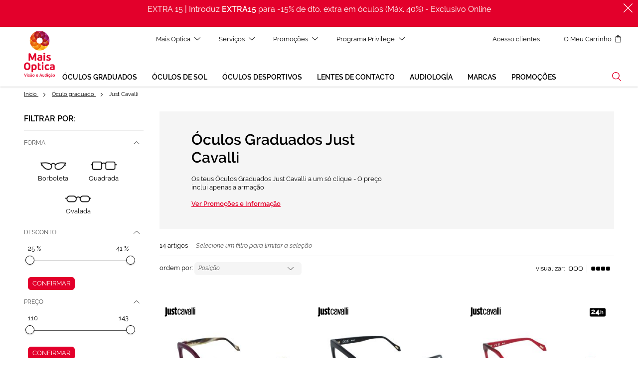

--- FILE ---
content_type: text/html; charset=UTF-8
request_url: https://www.maisoptica.pt/oculo-graduado/just-cavalli.html
body_size: 71799
content:
<!doctype html>
<html lang="pt">
    <head >
        <script>
    var LOCALE = 'pt\u002DPT';
    var BASE_URL = 'https\u003A\u002F\u002Fwww.maisoptica.pt\u002F';
    var require = {
        'baseUrl': 'https\u003A\u002F\u002Fstatic.maisoptica.pt\u002Fstatic\u002Fversion1765962128\u002Ffrontend\u002FOn4u\u002Fgopt\u002Fpt_PT'
    };</script>        <meta charset="utf-8"/>
<meta name="title" content="Óculos Graduados Just Cavalli - Armações Just Cavalli | Mais Optica"/>
<meta name="description" content="Estreia os teus óculos graduados Just Cavalli para homem ou mulher com a Mais Optica. Óculos de ver Just Cavalli de metal ou acetato. Não há dois olhares iguais! Introduz a tua graduação no processo de compra online."/>
<meta name="robots" content="INDEX,FOLLOW"/>
<meta name="viewport" content="width=device-width, initial-scale=1"/>
<title>Óculos Graduados Just Cavalli - Armações Just Cavalli | Mais Optica</title>
<link  rel="stylesheet" type="text/css"  media="all" href="https://static.maisoptica.pt/static/version1765962128/_cache/merged/bfcbe28213e3c5d8dd98b9e6850b4e8c.min.css" />
<link  rel="stylesheet" type="text/css"  media="print" href="https://static.maisoptica.pt/static/version1765962128/frontend/On4u/gopt/pt_PT/css/print.min.css" />
<link  rel="stylesheet" type="text/css"  media="all" href="https://storage.googleapis.com/assets-des-asistente-ext-go/styles.css" />
<script  type="text/javascript"  src="https://static.maisoptica.pt/static/version1765962128/frontend/On4u/gopt/pt_PT/requirejs/require.min.js"></script>
<script  type="text/javascript"  src="https://static.maisoptica.pt/static/version1765962128/frontend/On4u/gopt/pt_PT/requirejs-min-resolver.min.js"></script>
<script  type="text/javascript"  src="https://static.maisoptica.pt/static/version1765962128/frontend/On4u/gopt/pt_PT/mage/requirejs/mixins.min.js"></script>
<script  type="text/javascript"  src="https://static.maisoptica.pt/static/version1765962128/frontend/On4u/gopt/pt_PT/requirejs-config.min.js"></script>
<script  type="text/javascript"  src="https://static.maisoptica.pt/static/version1765962128/frontend/On4u/gopt/pt_PT/Smile_ElasticsuiteTracker/js/tracking.min.js"></script>
<script  type="text/javascript"  src="https://storage.googleapis.com/assets-des-asistente-ext-go/polyfills.js"></script>
<link  rel="canonical" href="https://www.maisoptica.pt/oculo-graduado/just-cavalli.html" />
<link  rel="dns-prefetch" href="https://www.google-analytics.com" />
<link  rel="preconnect" href="https://www.google.pt" />
<link  rel="preconnect" href="https://www.googletagmanager.com" />
<link  rel="preconnect" href="https://www.gstatic.com" />
<link  rel="alternate" hreflang="es-ES" href="https://www.generaloptica.es/es/gafa-graduada/just-cavalli.html" />
<link  rel="alternate" hreflang="pt-PT" href="https://www.maisoptica.pt/oculo-graduado/just-cavalli.html" />
<link  rel="alternate" hreflang="ca-ES" href="https://www.generaloptica.es/ca/ullera-graduada/just-cavalli.html" />
<link  rel="icon" type="image/x-icon" href="https://static.maisoptica.pt/media/favicon/default/favicon.ico" />
<link  rel="shortcut icon" type="image/x-icon" href="https://static.maisoptica.pt/media/favicon/default/favicon.ico" />
<meta name="facebook-domain-verification" content="shnj4ii20ems5135v42526qtn7rlxc" />

<!--3DLYx9Vxbi7g2RtPO0gBSQYHev7cLLjg-->
            <script type="text/x-magento-init">
        {
            "*": {
                "Magento_PageCache/js/form-key-provider": {
                    "isPaginationCacheEnabled":
                        0                }
            }
        }
    </script>
            <!-- GOOGLE TAG MANAGER -->
            <script type="text/x-magento-init">
            {
                "*": {
                    "Magento_GoogleTagManager/js/google-tag-manager": {
                        "isCookieRestrictionModeEnabled": 0,
                        "isABTastyEnabled": 0,
                        "ABTastyScriptSrc": "https://try.abtasty.com/novalid.js",
                        "currentWebsite": 2,
                        "cookieName": "user_allowed_save_cookie",
                        "gtmAccountId": "GTM\u002DP34GKZX",
                        "storeCurrencyCode": "EUR",
                        "ordersData": [],
                        "system_http_status" : "200",
                        "page_type" : "category",
                        "page_language" : "pt"
                                                                                    ,"cat_level_1" : "200_oculo-graduado"
                                                                                        ,"cat_level_2" : "479_just-cavalli"
                                                                                                                                                                                                            }
                }
            }
            </script>
            <!-- END GOOGLE TAG MANAGER -->
            
<script type="module" src="https&#x3A;&#x2F;&#x2F;storage.googleapis.com&#x2F;assets-des-asistente-ext-go&#x2F;main.js"></script>
<meta property="og:type" content="product.group"/>
<meta property="og:title" content="&#xD3;culos&#x20;Graduados&#x20;Just&#x20;Cavalli&#x20;-&#x20;Arma&#xE7;&#xF5;es&#x20;Just&#x20;Cavalli&#x20;&#x7C;&#x20;Mais&#x20;Optica"/>
<meta property="og:description" content="Estreia&#x20;os&#x20;teus&#x20;&#xF3;culos&#x20;graduados&#x20;Just&#x20;Cavalli&#x20;para&#x20;homem&#x20;ou&#x20;mulher&#x20;com&#x20;a&#x20;Mais&#x20;Optica.&#x20;&#xD3;culos&#x20;de&#x20;ver&#x20;Just&#x20;Cavalli&#x20;de&#x20;metal&#x20;ou&#x20;acetato.&#x20;N&#xE3;o&#x20;h&#xE1;&#x20;dois&#x20;olhares&#x20;iguais&#x21;&#x20;Introduz&#x20;a&#x20;tua&#x20;gradua&#xE7;&#xE3;o&#x20;no&#x20;processo&#x20;de&#x20;compra&#x20;online."/>
<meta property="og:url" content="https://www.maisoptica.pt/oculo-graduado/just-cavalli.html"/>
<meta property="og:site_name" content="General Optica"/>
<meta property="og:image" content="https://static.maisoptica.pt/media/og_image/default/200x200.jpg"/>
<meta property="og:image:width" content="200"/>
<meta property="og:image:height" content="200"/>
<script type="application/ld+json">{"@context":"http:\/\/schema.org","@type":"WebSite","url":"https:\/\/www.maisoptica.pt\/","name":"General Optica"}</script><script type="application/ld+json">{"@context":"http:\/\/schema.org","@type":"BreadcrumbList","itemListElement":[{"@type":"ListItem","item":{"@id":"https:\/\/www.maisoptica.pt\/oculo-graduado.html","name":"\u00d3culo graduado"},"position":1},{"@type":"ListItem","item":{"@id":"https:\/\/www.maisoptica.pt\/oculo-graduado\/just-cavalli.html","name":"Just Cavalli"},"position":2}]}</script>    
<script type="application/ld+json">{"@context":"http:\/\/schema.org\/","@type":"WebPage","url":"https:\/\/www.maisoptica.pt\/oculo-graduado\/just-cavalli.html","mainEntity":{"@context":"http:\/\/schema.org","@type":"OfferCatalog","name":"Just Cavalli","url":"https:\/\/www.maisoptica.pt\/oculo-graduado\/just-cavalli.html","numberOfItems":14,"itemListElement":[{"@type":"Product","name":"\u00d3culos graduados Just Cavalli VJC128V","description":"","image":"https:\/\/static.maisoptica.pt\/media\/catalog\/product\/cache\/772132ea18454f108628b8c2f40e6034\/1\/6\/161765134.jpg","url":"https:\/\/www.maisoptica.pt\/oculos-graduados-just-cavalli-vjc128v-161765134.html","offers":{"@type":"http:\/\/schema.org\/Offer","price":189.99,"url":"https:\/\/www.maisoptica.pt\/oculos-graduados-just-cavalli-vjc128v-161765134.html","priceCurrency":"EUR","availability":"http:\/\/schema.org\/InStock","shippingDetails":{"deliveryTime":{"businessDays":{"@type":"OpeningHoursSpecification","dayOfWeek":[""]},"@type":"ShippingDeliveryTime"},"@type":"OfferShippingDetails"}},"color":"Lil\u00e1s","brand":{"@type":"Brand","name":"Just Cavalli"},"gtin13":"0190605611135","sku":"161765134","mpn":"VJC128V","material":"Massa"},{"@type":"Product","name":"\u00d3culos graduados Just Cavalli VJC138","description":"","image":"https:\/\/static.maisoptica.pt\/media\/catalog\/product\/cache\/772132ea18454f108628b8c2f40e6034\/1\/6\/162479184.jpg","url":"https:\/\/www.maisoptica.pt\/oculos-graduados-just-cavalli-vjc138-162479184.html","offers":{"@type":"http:\/\/schema.org\/Offer","price":189.99,"url":"https:\/\/www.maisoptica.pt\/oculos-graduados-just-cavalli-vjc138-162479184.html","priceCurrency":"EUR","availability":"http:\/\/schema.org\/InStock","shippingDetails":{"deliveryTime":{"businessDays":{"@type":"OpeningHoursSpecification","dayOfWeek":[""]},"@type":"ShippingDeliveryTime"},"@type":"OfferShippingDetails"}},"color":"Preto","brand":{"@type":"Brand","name":"Just Cavalli"},"gtin13":"0190605611807","sku":"162479184","mpn":"VJC138","material":"Massa"},{"@type":"Product","name":"\u00d3culos graduados Just Cavalli VJC130","description":"","image":"https:\/\/static.maisoptica.pt\/media\/catalog\/product\/cache\/772132ea18454f108628b8c2f40e6034\/1\/6\/161766234.jpg","url":"https:\/\/www.maisoptica.pt\/oculos-graduados-just-cavalli-vjc130-161766234.html","offers":{"@type":"http:\/\/schema.org\/Offer","price":169,"url":"https:\/\/www.maisoptica.pt\/oculos-graduados-just-cavalli-vjc130-161766234.html","priceCurrency":"EUR","availability":"http:\/\/schema.org\/InStock","shippingDetails":{"deliveryTime":{"businessDays":{"@type":"OpeningHoursSpecification","dayOfWeek":[""]},"@type":"ShippingDeliveryTime"},"@type":"OfferShippingDetails"}},"color":"Rosa\/Vermelho-P\u00farpura","brand":{"@type":"Brand","name":"Just Cavalli"},"gtin13":"0190605611593","sku":"161766234","mpn":"VJC130","material":"Massa"},{"@type":"Product","name":"\u00d3culos graduados Just Cavalli VJC117","description":"","image":"https:\/\/static.maisoptica.pt\/media\/catalog\/product\/cache\/772132ea18454f108628b8c2f40e6034\/1\/6\/160199024.jpg","url":"https:\/\/www.maisoptica.pt\/oculos-graduados-just-cavalli-vjc117-160199024.html","offers":{"@type":"http:\/\/schema.org\/Offer","price":189.99,"url":"https:\/\/www.maisoptica.pt\/oculos-graduados-just-cavalli-vjc117-160199024.html","priceCurrency":"EUR","availability":"http:\/\/schema.org\/InStock","shippingDetails":{"deliveryTime":{"businessDays":{"@type":"OpeningHoursSpecification","dayOfWeek":[""]},"@type":"ShippingDeliveryTime"},"@type":"OfferShippingDetails"}},"color":"Azul","brand":{"@type":"Brand","name":"Just Cavalli"},"gtin13":"0190605584118","sku":"160199024","mpn":"VJC117","material":"Massa"},{"@type":"Product","name":"\u00d3culos graduados Just Cavalli VJC118","description":"","image":"https:\/\/static.maisoptica.pt\/media\/catalog\/product\/cache\/772132ea18454f108628b8c2f40e6034\/1\/6\/160200143.jpg","url":"https:\/\/www.maisoptica.pt\/oculos-graduados-just-cavalli-vjc118-160200143.html","offers":{"@type":"http:\/\/schema.org\/Offer","price":113.99,"url":"https:\/\/www.maisoptica.pt\/oculos-graduados-just-cavalli-vjc118-160200143.html","priceCurrency":"EUR","availability":"http:\/\/schema.org\/InStock","shippingDetails":{"deliveryTime":{"businessDays":{"@type":"OpeningHoursSpecification","dayOfWeek":[""]},"@type":"ShippingDeliveryTime"},"@type":"OfferShippingDetails"}},"color":"Castanho","brand":{"@type":"Brand","name":"Just Cavalli"},"gtin13":"0190605584156","sku":"160200143","mpn":"VJC118","material":"Massa"},{"@type":"Product","name":"\u00d3culos graduados Just Cavalli VJC082","description":"","image":"https:\/\/static.maisoptica.pt\/media\/catalog\/product\/cache\/772132ea18454f108628b8c2f40e6034\/1\/5\/158631225.jpg","url":"https:\/\/www.maisoptica.pt\/oculos-graduados-just-cavalli-vjc082-158631225.html","offers":{"@type":"http:\/\/schema.org\/Offer","price":169,"url":"https:\/\/www.maisoptica.pt\/oculos-graduados-just-cavalli-vjc082-158631225.html","priceCurrency":"EUR","availability":"http:\/\/schema.org\/InStock","shippingDetails":{"deliveryTime":{"businessDays":{"@type":"OpeningHoursSpecification","dayOfWeek":[""]},"@type":"ShippingDeliveryTime"},"@type":"OfferShippingDetails"}},"color":"Vermelho","brand":{"@type":"Brand","name":"Just Cavalli"},"gtin13":"0190605537206","sku":"158631225","mpn":"VJC082","material":"Massa"},{"@type":"Product","name":"\u00d3culos graduados Just Cavalli VJC077","description":"","image":"https:\/\/static.maisoptica.pt\/media\/catalog\/product\/cache\/772132ea18454f108628b8c2f40e6034\/1\/5\/158566185.jpg","url":"https:\/\/www.maisoptica.pt\/oculos-graduados-just-cavalli-vjc077-158566185.html","offers":{"@type":"http:\/\/schema.org\/Offer","price":113.99,"url":"https:\/\/www.maisoptica.pt\/oculos-graduados-just-cavalli-vjc077-158566185.html","priceCurrency":"EUR","availability":"http:\/\/schema.org\/InStock","shippingDetails":{"deliveryTime":{"businessDays":{"@type":"OpeningHoursSpecification","dayOfWeek":[""]},"@type":"ShippingDeliveryTime"},"@type":"OfferShippingDetails"}},"color":"Preto","brand":{"@type":"Brand","name":"Just Cavalli"},"gtin13":"0190605536988","sku":"158566185","mpn":"VJC077","material":"Massa"},{"@type":"Product","name":"\u00d3culos graduados Just Cavalli VJC006","description":"","image":"https:\/\/static.maisoptica.pt\/media\/catalog\/product\/cache\/772132ea18454f108628b8c2f40e6034\/1\/5\/153233235.jpg","url":"https:\/\/www.maisoptica.pt\/oculos-graduados-just-cavalli-vjc006-153233235.html","offers":{"@type":"http:\/\/schema.org\/Offer","price":110.39,"url":"https:\/\/www.maisoptica.pt\/oculos-graduados-just-cavalli-vjc006-153233235.html","priceCurrency":"EUR","availability":"http:\/\/schema.org\/InStock","shippingDetails":{"deliveryTime":{"businessDays":{"@type":"OpeningHoursSpecification","dayOfWeek":[""]},"@type":"ShippingDeliveryTime"},"@type":"OfferShippingDetails"}},"color":"Rosa\/Vermelho-P\u00farpura","brand":{"@type":"Brand","name":"Just Cavalli"},"gtin13":"0190605445259","sku":"153233235","mpn":"VJC006","material":"Massa"},{"@type":"Product","name":"\u00d3culos graduados Just Cavalli VJC005","description":"","image":"https:\/\/static.maisoptica.pt\/media\/catalog\/product\/cache\/772132ea18454f108628b8c2f40e6034\/1\/5\/153232183.jpg","url":"https:\/\/www.maisoptica.pt\/oculos-graduados-just-cavalli-vjc005-153232183.html","offers":{"@type":"http:\/\/schema.org\/Offer","price":183.99,"url":"https:\/\/www.maisoptica.pt\/oculos-graduados-just-cavalli-vjc005-153232183.html","priceCurrency":"EUR","availability":"http:\/\/schema.org\/InStock","shippingDetails":{"deliveryTime":{"businessDays":{"@type":"OpeningHoursSpecification","dayOfWeek":[""]},"@type":"ShippingDeliveryTime"},"@type":"OfferShippingDetails"}},"color":"Preto","brand":{"@type":"Brand","name":"Just Cavalli"},"gtin13":"0190605445235","sku":"153232183","mpn":"VJC005","material":"Massa"},{"@type":"Product","name":"\u00d3culos graduados Just Cavalli VJC002","description":"","image":"https:\/\/static.maisoptica.pt\/media\/catalog\/product\/cache\/772132ea18454f108628b8c2f40e6034\/1\/5\/153225183.jpg","url":"https:\/\/www.maisoptica.pt\/oculos-graduados-just-cavalli-vjc002-153225183.html","offers":{"@type":"http:\/\/schema.org\/Offer","price":159,"url":"https:\/\/www.maisoptica.pt\/oculos-graduados-just-cavalli-vjc002-153225183.html","priceCurrency":"EUR","availability":"http:\/\/schema.org\/InStock","shippingDetails":{"deliveryTime":{"businessDays":{"@type":"OpeningHoursSpecification","dayOfWeek":[""]},"@type":"ShippingDeliveryTime"},"@type":"OfferShippingDetails"}},"color":"Preto","brand":{"@type":"Brand","name":"Just Cavalli"},"gtin13":"0190605444917","sku":"153225183","mpn":"VJC002","material":"Massa"},{"@type":"Product","name":"\u00d3culos graduados Just Cavalli VJC168","description":"","image":"https:\/\/static.maisoptica.pt\/media\/catalog\/product\/cache\/772132ea18454f108628b8c2f40e6034\/1\/6\/164959194.jpg","url":"https:\/\/www.maisoptica.pt\/oculos-graduados-just-cavalli-vjc168-164959194.html","offers":{"@type":"http:\/\/schema.org\/Offer","price":169,"url":"https:\/\/www.maisoptica.pt\/oculos-graduados-just-cavalli-vjc168-164959194.html","priceCurrency":"EUR","availability":"http:\/\/schema.org\/InStock","shippingDetails":{"deliveryTime":{"businessDays":{"@type":"OpeningHoursSpecification","dayOfWeek":[""]},"@type":"ShippingDeliveryTime"},"@type":"OfferShippingDetails"}},"color":"Dourados","brand":{"@type":"Brand","name":"Just Cavalli"},"gtin13":"0190605659038","sku":"164959194","mpn":"VJC168","material":"Metal"},{"@type":"Product","name":"\u00d3culos graduados Just Cavalli VJC163","description":"","image":"https:\/\/static.maisoptica.pt\/media\/catalog\/product\/cache\/772132ea18454f108628b8c2f40e6034\/1\/6\/164958185.jpg","url":"https:\/\/www.maisoptica.pt\/oculos-graduados-just-cavalli-vjc163-164958185.html","offers":{"@type":"http:\/\/schema.org\/Offer","price":169,"url":"https:\/\/www.maisoptica.pt\/oculos-graduados-just-cavalli-vjc163-164958185.html","priceCurrency":"EUR","availability":"http:\/\/schema.org\/InStock","shippingDetails":{"deliveryTime":{"businessDays":{"@type":"OpeningHoursSpecification","dayOfWeek":[""]},"@type":"ShippingDeliveryTime"},"@type":"OfferShippingDetails"}},"color":"Preto","brand":{"@type":"Brand","name":"Just Cavalli"},"gtin13":"0190605659755","sku":"164958185","mpn":"VJC163","material":"Massa"},{"@type":"Product","name":"\u00d3culos graduados Just Cavalli VJC157","description":"","image":"https:\/\/static.maisoptica.pt\/media\/catalog\/product\/cache\/772132ea18454f108628b8c2f40e6034\/1\/6\/164957235.jpg","url":"https:\/\/www.maisoptica.pt\/oculos-graduados-just-cavalli-vjc157-164957235.html","offers":{"@type":"http:\/\/schema.org\/Offer","price":179.5,"url":"https:\/\/www.maisoptica.pt\/oculos-graduados-just-cavalli-vjc157-164957235.html","priceCurrency":"EUR","availability":"http:\/\/schema.org\/InStock","shippingDetails":{"deliveryTime":{"businessDays":{"@type":"OpeningHoursSpecification","dayOfWeek":[""]},"@type":"ShippingDeliveryTime"},"@type":"OfferShippingDetails"}},"color":"Rosa\/Vermelho-P\u00farpura","brand":{"@type":"Brand","name":"Just Cavalli"},"gtin13":"0190605667316","sku":"164957235","mpn":"VJC157","material":"Massa"},{"@type":"Product","name":"\u00d3culos graduados Just Cavalli VJC156","description":"","image":"https:\/\/static.maisoptica.pt\/media\/catalog\/product\/cache\/772132ea18454f108628b8c2f40e6034\/1\/6\/164956184.jpg","url":"https:\/\/www.maisoptica.pt\/oculos-graduados-just-cavalli-vjc156-164956184.html","offers":{"@type":"http:\/\/schema.org\/Offer","price":179.5,"url":"https:\/\/www.maisoptica.pt\/oculos-graduados-just-cavalli-vjc156-164956184.html","priceCurrency":"EUR","availability":"http:\/\/schema.org\/InStock","shippingDetails":{"deliveryTime":{"businessDays":{"@type":"OpeningHoursSpecification","dayOfWeek":[""]},"@type":"ShippingDeliveryTime"},"@type":"OfferShippingDetails"}},"color":"Preto","brand":{"@type":"Brand","name":"Just Cavalli"},"gtin13":"0190605659441","sku":"164956184","mpn":"VJC156","material":"Massa"}]},"speakable":{"@type":"SpeakableSpecification","cssSelector":[".category-description"],"xpath":["\/html\/head\/title"]}}</script><script type="application/ld+json">{"@context":"http:\/\/schema.org","@type":"ItemList","url":"https:\/\/www.maisoptica.pt\/oculo-graduado\/just-cavalli.html","itemListElement":[{"@type":"ListItem","position":1,"item":{"@type":"Product","name":"\u00d3culos graduados Just Cavalli VJC128V","description":"","image":"https:\/\/static.maisoptica.pt\/media\/catalog\/product\/cache\/772132ea18454f108628b8c2f40e6034\/1\/6\/161765134.jpg","url":"https:\/\/www.maisoptica.pt\/oculos-graduados-just-cavalli-vjc128v-161765134.html","offers":{"@type":"http:\/\/schema.org\/Offer","price":189.99,"url":"https:\/\/www.maisoptica.pt\/oculos-graduados-just-cavalli-vjc128v-161765134.html","priceCurrency":"EUR","availability":"http:\/\/schema.org\/InStock","shippingDetails":{"deliveryTime":{"businessDays":{"@type":"OpeningHoursSpecification","dayOfWeek":[""]},"@type":"ShippingDeliveryTime"},"@type":"OfferShippingDetails"}},"color":"Lil\u00e1s","brand":{"@type":"Brand","name":"Just Cavalli"},"gtin13":"0190605611135","sku":"161765134","mpn":"VJC128V","material":"Massa"}},{"@type":"ListItem","position":2,"item":{"@type":"Product","name":"\u00d3culos graduados Just Cavalli VJC138","description":"","image":"https:\/\/static.maisoptica.pt\/media\/catalog\/product\/cache\/772132ea18454f108628b8c2f40e6034\/1\/6\/162479184.jpg","url":"https:\/\/www.maisoptica.pt\/oculos-graduados-just-cavalli-vjc138-162479184.html","offers":{"@type":"http:\/\/schema.org\/Offer","price":189.99,"url":"https:\/\/www.maisoptica.pt\/oculos-graduados-just-cavalli-vjc138-162479184.html","priceCurrency":"EUR","availability":"http:\/\/schema.org\/InStock","shippingDetails":{"deliveryTime":{"businessDays":{"@type":"OpeningHoursSpecification","dayOfWeek":[""]},"@type":"ShippingDeliveryTime"},"@type":"OfferShippingDetails"}},"color":"Preto","brand":{"@type":"Brand","name":"Just Cavalli"},"gtin13":"0190605611807","sku":"162479184","mpn":"VJC138","material":"Massa"}},{"@type":"ListItem","position":3,"item":{"@type":"Product","name":"\u00d3culos graduados Just Cavalli VJC130","description":"","image":"https:\/\/static.maisoptica.pt\/media\/catalog\/product\/cache\/772132ea18454f108628b8c2f40e6034\/1\/6\/161766234.jpg","url":"https:\/\/www.maisoptica.pt\/oculos-graduados-just-cavalli-vjc130-161766234.html","offers":{"@type":"http:\/\/schema.org\/Offer","price":169,"url":"https:\/\/www.maisoptica.pt\/oculos-graduados-just-cavalli-vjc130-161766234.html","priceCurrency":"EUR","availability":"http:\/\/schema.org\/InStock","shippingDetails":{"deliveryTime":{"businessDays":{"@type":"OpeningHoursSpecification","dayOfWeek":[""]},"@type":"ShippingDeliveryTime"},"@type":"OfferShippingDetails"}},"color":"Rosa\/Vermelho-P\u00farpura","brand":{"@type":"Brand","name":"Just Cavalli"},"gtin13":"0190605611593","sku":"161766234","mpn":"VJC130","material":"Massa"}},{"@type":"ListItem","position":4,"item":{"@type":"Product","name":"\u00d3culos graduados Just Cavalli VJC117","description":"","image":"https:\/\/static.maisoptica.pt\/media\/catalog\/product\/cache\/772132ea18454f108628b8c2f40e6034\/1\/6\/160199024.jpg","url":"https:\/\/www.maisoptica.pt\/oculos-graduados-just-cavalli-vjc117-160199024.html","offers":{"@type":"http:\/\/schema.org\/Offer","price":189.99,"url":"https:\/\/www.maisoptica.pt\/oculos-graduados-just-cavalli-vjc117-160199024.html","priceCurrency":"EUR","availability":"http:\/\/schema.org\/InStock","shippingDetails":{"deliveryTime":{"businessDays":{"@type":"OpeningHoursSpecification","dayOfWeek":[""]},"@type":"ShippingDeliveryTime"},"@type":"OfferShippingDetails"}},"color":"Azul","brand":{"@type":"Brand","name":"Just Cavalli"},"gtin13":"0190605584118","sku":"160199024","mpn":"VJC117","material":"Massa"}},{"@type":"ListItem","position":5,"item":{"@type":"Product","name":"\u00d3culos graduados Just Cavalli VJC118","description":"","image":"https:\/\/static.maisoptica.pt\/media\/catalog\/product\/cache\/772132ea18454f108628b8c2f40e6034\/1\/6\/160200143.jpg","url":"https:\/\/www.maisoptica.pt\/oculos-graduados-just-cavalli-vjc118-160200143.html","offers":{"@type":"http:\/\/schema.org\/Offer","price":113.99,"url":"https:\/\/www.maisoptica.pt\/oculos-graduados-just-cavalli-vjc118-160200143.html","priceCurrency":"EUR","availability":"http:\/\/schema.org\/InStock","shippingDetails":{"deliveryTime":{"businessDays":{"@type":"OpeningHoursSpecification","dayOfWeek":[""]},"@type":"ShippingDeliveryTime"},"@type":"OfferShippingDetails"}},"color":"Castanho","brand":{"@type":"Brand","name":"Just Cavalli"},"gtin13":"0190605584156","sku":"160200143","mpn":"VJC118","material":"Massa"}},{"@type":"ListItem","position":6,"item":{"@type":"Product","name":"\u00d3culos graduados Just Cavalli VJC082","description":"","image":"https:\/\/static.maisoptica.pt\/media\/catalog\/product\/cache\/772132ea18454f108628b8c2f40e6034\/1\/5\/158631225.jpg","url":"https:\/\/www.maisoptica.pt\/oculos-graduados-just-cavalli-vjc082-158631225.html","offers":{"@type":"http:\/\/schema.org\/Offer","price":169,"url":"https:\/\/www.maisoptica.pt\/oculos-graduados-just-cavalli-vjc082-158631225.html","priceCurrency":"EUR","availability":"http:\/\/schema.org\/InStock","shippingDetails":{"deliveryTime":{"businessDays":{"@type":"OpeningHoursSpecification","dayOfWeek":[""]},"@type":"ShippingDeliveryTime"},"@type":"OfferShippingDetails"}},"color":"Vermelho","brand":{"@type":"Brand","name":"Just Cavalli"},"gtin13":"0190605537206","sku":"158631225","mpn":"VJC082","material":"Massa"}},{"@type":"ListItem","position":7,"item":{"@type":"Product","name":"\u00d3culos graduados Just Cavalli VJC077","description":"","image":"https:\/\/static.maisoptica.pt\/media\/catalog\/product\/cache\/772132ea18454f108628b8c2f40e6034\/1\/5\/158566185.jpg","url":"https:\/\/www.maisoptica.pt\/oculos-graduados-just-cavalli-vjc077-158566185.html","offers":{"@type":"http:\/\/schema.org\/Offer","price":113.99,"url":"https:\/\/www.maisoptica.pt\/oculos-graduados-just-cavalli-vjc077-158566185.html","priceCurrency":"EUR","availability":"http:\/\/schema.org\/InStock","shippingDetails":{"deliveryTime":{"businessDays":{"@type":"OpeningHoursSpecification","dayOfWeek":[""]},"@type":"ShippingDeliveryTime"},"@type":"OfferShippingDetails"}},"color":"Preto","brand":{"@type":"Brand","name":"Just Cavalli"},"gtin13":"0190605536988","sku":"158566185","mpn":"VJC077","material":"Massa"}},{"@type":"ListItem","position":8,"item":{"@type":"Product","name":"\u00d3culos graduados Just Cavalli VJC006","description":"","image":"https:\/\/static.maisoptica.pt\/media\/catalog\/product\/cache\/772132ea18454f108628b8c2f40e6034\/1\/5\/153233235.jpg","url":"https:\/\/www.maisoptica.pt\/oculos-graduados-just-cavalli-vjc006-153233235.html","offers":{"@type":"http:\/\/schema.org\/Offer","price":110.39,"url":"https:\/\/www.maisoptica.pt\/oculos-graduados-just-cavalli-vjc006-153233235.html","priceCurrency":"EUR","availability":"http:\/\/schema.org\/InStock","shippingDetails":{"deliveryTime":{"businessDays":{"@type":"OpeningHoursSpecification","dayOfWeek":[""]},"@type":"ShippingDeliveryTime"},"@type":"OfferShippingDetails"}},"color":"Rosa\/Vermelho-P\u00farpura","brand":{"@type":"Brand","name":"Just Cavalli"},"gtin13":"0190605445259","sku":"153233235","mpn":"VJC006","material":"Massa"}},{"@type":"ListItem","position":9,"item":{"@type":"Product","name":"\u00d3culos graduados Just Cavalli VJC005","description":"","image":"https:\/\/static.maisoptica.pt\/media\/catalog\/product\/cache\/772132ea18454f108628b8c2f40e6034\/1\/5\/153232183.jpg","url":"https:\/\/www.maisoptica.pt\/oculos-graduados-just-cavalli-vjc005-153232183.html","offers":{"@type":"http:\/\/schema.org\/Offer","price":183.99,"url":"https:\/\/www.maisoptica.pt\/oculos-graduados-just-cavalli-vjc005-153232183.html","priceCurrency":"EUR","availability":"http:\/\/schema.org\/InStock","shippingDetails":{"deliveryTime":{"businessDays":{"@type":"OpeningHoursSpecification","dayOfWeek":[""]},"@type":"ShippingDeliveryTime"},"@type":"OfferShippingDetails"}},"color":"Preto","brand":{"@type":"Brand","name":"Just Cavalli"},"gtin13":"0190605445235","sku":"153232183","mpn":"VJC005","material":"Massa"}},{"@type":"ListItem","position":10,"item":{"@type":"Product","name":"\u00d3culos graduados Just Cavalli VJC002","description":"","image":"https:\/\/static.maisoptica.pt\/media\/catalog\/product\/cache\/772132ea18454f108628b8c2f40e6034\/1\/5\/153225183.jpg","url":"https:\/\/www.maisoptica.pt\/oculos-graduados-just-cavalli-vjc002-153225183.html","offers":{"@type":"http:\/\/schema.org\/Offer","price":159,"url":"https:\/\/www.maisoptica.pt\/oculos-graduados-just-cavalli-vjc002-153225183.html","priceCurrency":"EUR","availability":"http:\/\/schema.org\/InStock","shippingDetails":{"deliveryTime":{"businessDays":{"@type":"OpeningHoursSpecification","dayOfWeek":[""]},"@type":"ShippingDeliveryTime"},"@type":"OfferShippingDetails"}},"color":"Preto","brand":{"@type":"Brand","name":"Just Cavalli"},"gtin13":"0190605444917","sku":"153225183","mpn":"VJC002","material":"Massa"}},{"@type":"ListItem","position":11,"item":{"@type":"Product","name":"\u00d3culos graduados Just Cavalli VJC168","description":"","image":"https:\/\/static.maisoptica.pt\/media\/catalog\/product\/cache\/772132ea18454f108628b8c2f40e6034\/1\/6\/164959194.jpg","url":"https:\/\/www.maisoptica.pt\/oculos-graduados-just-cavalli-vjc168-164959194.html","offers":{"@type":"http:\/\/schema.org\/Offer","price":169,"url":"https:\/\/www.maisoptica.pt\/oculos-graduados-just-cavalli-vjc168-164959194.html","priceCurrency":"EUR","availability":"http:\/\/schema.org\/InStock","shippingDetails":{"deliveryTime":{"businessDays":{"@type":"OpeningHoursSpecification","dayOfWeek":[""]},"@type":"ShippingDeliveryTime"},"@type":"OfferShippingDetails"}},"color":"Dourados","brand":{"@type":"Brand","name":"Just Cavalli"},"gtin13":"0190605659038","sku":"164959194","mpn":"VJC168","material":"Metal"}},{"@type":"ListItem","position":12,"item":{"@type":"Product","name":"\u00d3culos graduados Just Cavalli VJC163","description":"","image":"https:\/\/static.maisoptica.pt\/media\/catalog\/product\/cache\/772132ea18454f108628b8c2f40e6034\/1\/6\/164958185.jpg","url":"https:\/\/www.maisoptica.pt\/oculos-graduados-just-cavalli-vjc163-164958185.html","offers":{"@type":"http:\/\/schema.org\/Offer","price":169,"url":"https:\/\/www.maisoptica.pt\/oculos-graduados-just-cavalli-vjc163-164958185.html","priceCurrency":"EUR","availability":"http:\/\/schema.org\/InStock","shippingDetails":{"deliveryTime":{"businessDays":{"@type":"OpeningHoursSpecification","dayOfWeek":[""]},"@type":"ShippingDeliveryTime"},"@type":"OfferShippingDetails"}},"color":"Preto","brand":{"@type":"Brand","name":"Just Cavalli"},"gtin13":"0190605659755","sku":"164958185","mpn":"VJC163","material":"Massa"}},{"@type":"ListItem","position":13,"item":{"@type":"Product","name":"\u00d3culos graduados Just Cavalli VJC157","description":"","image":"https:\/\/static.maisoptica.pt\/media\/catalog\/product\/cache\/772132ea18454f108628b8c2f40e6034\/1\/6\/164957235.jpg","url":"https:\/\/www.maisoptica.pt\/oculos-graduados-just-cavalli-vjc157-164957235.html","offers":{"@type":"http:\/\/schema.org\/Offer","price":179.5,"url":"https:\/\/www.maisoptica.pt\/oculos-graduados-just-cavalli-vjc157-164957235.html","priceCurrency":"EUR","availability":"http:\/\/schema.org\/InStock","shippingDetails":{"deliveryTime":{"businessDays":{"@type":"OpeningHoursSpecification","dayOfWeek":[""]},"@type":"ShippingDeliveryTime"},"@type":"OfferShippingDetails"}},"color":"Rosa\/Vermelho-P\u00farpura","brand":{"@type":"Brand","name":"Just Cavalli"},"gtin13":"0190605667316","sku":"164957235","mpn":"VJC157","material":"Massa"}},{"@type":"ListItem","position":14,"item":{"@type":"Product","name":"\u00d3culos graduados Just Cavalli VJC156","description":"","image":"https:\/\/static.maisoptica.pt\/media\/catalog\/product\/cache\/772132ea18454f108628b8c2f40e6034\/1\/6\/164956184.jpg","url":"https:\/\/www.maisoptica.pt\/oculos-graduados-just-cavalli-vjc156-164956184.html","offers":{"@type":"http:\/\/schema.org\/Offer","price":179.5,"url":"https:\/\/www.maisoptica.pt\/oculos-graduados-just-cavalli-vjc156-164956184.html","priceCurrency":"EUR","availability":"http:\/\/schema.org\/InStock","shippingDetails":{"deliveryTime":{"businessDays":{"@type":"OpeningHoursSpecification","dayOfWeek":[""]},"@type":"ShippingDeliveryTime"},"@type":"OfferShippingDetails"}},"color":"Preto","brand":{"@type":"Brand","name":"Just Cavalli"},"gtin13":"0190605659441","sku":"164956184","mpn":"VJC156","material":"Massa"}}]}</script></head>
    <body data-container="body"
          data-mage-init='{"loaderAjax": {}, "loader": { "icon": "https://static.maisoptica.pt/static/version1765962128/frontend/On4u/gopt/pt_PT/images/loader-2.gif"}}'
        id="html-body" class="page-with-filter page-products categorypath-oculo-graduado-just-cavalli category-just-cavalli catalog-category-view page-layout-2columns-left">
        
<script type="text/x-magento-init">
    {
        "*": {
            "Magento_PageBuilder/js/widget-initializer": {
                "config": {"[data-content-type=\"slider\"][data-appearance=\"default\"]":{"Magento_PageBuilder\/js\/content-type\/slider\/appearance\/default\/widget":false},"[data-content-type=\"map\"]":{"Magento_PageBuilder\/js\/content-type\/map\/appearance\/default\/widget":false},"[data-content-type=\"row\"]":{"Magento_PageBuilder\/js\/content-type\/row\/appearance\/default\/widget":false},"[data-content-type=\"tabs\"]":{"Magento_PageBuilder\/js\/content-type\/tabs\/appearance\/default\/widget":false},"[data-content-type=\"slide\"]":{"Magento_PageBuilder\/js\/content-type\/slide\/appearance\/default\/widget":{"buttonSelector":".pagebuilder-slide-button","showOverlay":"hover","dataRole":"slide"}},"[data-content-type=\"banner\"]":{"Magento_PageBuilder\/js\/content-type\/banner\/appearance\/default\/widget":{"buttonSelector":".pagebuilder-banner-button","showOverlay":"hover","dataRole":"banner"}},"[data-content-type=\"buttons\"]":{"Magento_PageBuilder\/js\/content-type\/buttons\/appearance\/inline\/widget":false},"[data-content-type=\"products\"][data-appearance=\"carousel\"]":{"Magento_PageBuilder\/js\/content-type\/products\/appearance\/carousel\/widget":false}},
                "breakpoints": {"desktop":{"label":"Desktop","stage":true,"default":true,"class":"desktop-switcher","icon":"Magento_PageBuilder::css\/images\/switcher\/switcher-desktop.svg","conditions":{"min-width":"1024px"},"options":{"products":{"default":{"slidesToShow":"5"}}}},"tablet":{"conditions":{"max-width":"1024px","min-width":"768px"},"options":{"products":{"default":{"slidesToShow":"4"},"continuous":{"slidesToShow":"3"}}}},"mobile":{"label":"Mobile","stage":true,"class":"mobile-switcher","icon":"Magento_PageBuilder::css\/images\/switcher\/switcher-mobile.svg","media":"only screen and (max-width: 768px)","conditions":{"max-width":"768px","min-width":"640px"},"options":{"products":{"default":{"slidesToShow":"3"}}}},"mobile-small":{"conditions":{"max-width":"640px"},"options":{"products":{"default":{"slidesToShow":"2"},"continuous":{"slidesToShow":"1"}}}},"row":{"conditions":{"min-width":"768px"}}}            }
        }
    }
</script>

<div class="cookie-status-message" id="cookie-status">
    The store will not work correctly when cookies are disabled.</div>
<script type="text&#x2F;javascript">document.querySelector("#cookie-status").style.display = "none";</script>
<script type="text/x-magento-init">
    {
        "*": {
            "cookieStatus": {}
        }
    }
</script>
<svg xmlns="http://www.w3.org/2000/svg" class="icons">
    <symbol id="airelibre" viewBox="0 0 32 32"><style>.st0{fill-rule:evenodd;clip-rule:evenodd}</style><path class="st0" d="M12 3L3.32 16.09l-.08.12h4.58L.08 27.88 0 28h24l-7.82-11.79h4.58L12.07 3.1 12 3zm0 1.76l6.96 10.49h-4.58l7.82 11.79H1.8l7.21-10.87.61-.92H5.04L12 4.76z"/><path class="st0" d="M18.03 9.18l-.03.05.59.88 2.24-3.34 6.35 9.48h-4.23l7.22 10.78h-4.9l.65.97H32l-7.22-10.79h4.23L20.9 5.1l-.07-.1z"/>
    </symbol>
    <symbol id="antifatiga" viewBox="0 0 32 32"><path d="M31.8 15.6c-.6-.6-1.2-1.2-1.8-1.9C26.3 9.9 22.5 6 16.1 6S5.9 9.9 2.3 13.6c-.6.7-1.2 1.3-1.9 1.9l-.4.4.4.4c2.6 2.1 5.3 3.8 8 4.8 4.5 1.8 9 2.2 12.9 1.7 3.9-.6 7.2-2.1 9.1-4.4.6-.7 1.1-1.5 1.4-2.3l.1-.3-.1-.2zM16.1 7c6 0 9.6 3.8 13.1 7.4.3.3.6.7 1 1-3-.1-5.8-1.4-8.6-2.7-4.8-2.2-9.6-4.3-15.4-1.4C8.8 8.9 11.8 7 16.1 7zm13.6 10.7c-1.8 2-4.8 3.5-8.5 4s-8 .1-12.3-1.6c-2.5-1-4.9-2.4-7.3-4.2 3.2-3 6-4.4 8.6-4.8-.4.5-.8 1-1.1 1.6-.5 1-.8 2.1-.8 3.4 0 .6.1 1.2.2 1.7.1.6.3 1.1.6 1.6l.9-.5c-.2-.4-.4-.9-.5-1.4-.1-.5-.2-1-.2-1.5 0-1 .2-2 .7-2.9.4-.8 1-1.6 1.7-2.1 3.3 0 6.3 1.3 9.3 2.7.5.2 1 .5 1.5.7 0 .2.1.5.1.7 0 .3.1.6.1 1 0 .8-.1 1.5-.4 2.1-.2.7-.6 1.3-1 1.9l.8.6c.5-.7 1-1.4 1.2-2.2.3-.8.4-1.6.4-2.5 0-.5-.1-.8-.1-1.2 2.2.9 4.4 1.7 6.9 1.7-.2.3-.5.8-.8 1.2z"/><path d="M16.1 13.2c-1.6 0-2.8 1.2-2.8 2.7 0 1.5 1.2 2.7 2.8 2.7s2.8-1.2 2.8-2.7c0-1.5-1.3-2.7-2.8-2.7zm0 4.4c-1 0-1.7-.8-1.7-1.7 0-1 .8-1.7 1.7-1.7 1 0 1.7.8 1.7 1.7s-.8 1.7-1.7 1.7z"/><path d="M0 19s4.5 4.5 11.1 7l.9-.7s-6.6-2.9-10.2-6.1L0 19z" fill-rule="evenodd" clip-rule="evenodd"/>
    </symbol>
    <symbol id="antiniebla" viewBox="0 0 32 32"><style>.st0{fill-rule:evenodd;clip-rule:evenodd}</style><path class="st0" d="M16 0c4.46 0 8.46 1.84 11.37 4.74C30.23 7.64 32 11.61 32 16s-1.77 8.36-4.63 11.26C24.46 30.16 20.46 32 16 32s-8.46-1.84-11.37-4.74C1.77 24.36 0 20.39 0 16S1.77 7.64 4.63 4.74C7.54 1.84 11.54 0 16 0zm0 1C11.88 1 8.12 2.55 5.41 5.25 2.65 7.96 1 11.86 1 16.06s1.71 7.86 4.47 10.56C8.18 29.32 11.88 31 16 31s7.82-1.68 10.53-4.38C29.29 23.86 31 20.2 31 16.06c-.12-4.2-1.76-8.11-4.53-10.81C23.76 2.55 20.12 1 16 1z"/><path class="st0" d="M0 6h32v1H0z"/><path class="st0" d="M0 12h32v1H0z"/><path class="st0" d="M0 19h32v1H0z"/><path class="st0" d="M0 25h32v1H0z"/>
    </symbol>
    <symbol id="antirreflejante" viewBox="0 0 32 32"><style>.st0{fill-rule:evenodd;clip-rule:evenodd}</style><path class="st0" d="M16 0c4.46 0 8.46 1.84 11.37 4.74C30.23 7.64 32 11.61 32 16s-1.77 8.36-4.63 11.26C24.46 30.16 20.46 32 16 32s-8.46-1.84-11.37-4.74C1.77 24.36 0 20.39 0 16S1.77 7.64 4.63 4.74C7.54 1.84 11.54 0 16 0zm0 1C11.88 1 8.12 2.55 5.41 5.25 2.65 7.96 1 11.86 1 16.06s1.71 7.86 4.47 10.56C8.18 29.32 11.88 31 16 31s7.82-1.68 10.53-4.38C29.29 23.86 31 20.2 31 16.06c-.12-4.2-1.76-8.11-4.53-10.81C23.76 2.55 20.12 1 16 1z"/><path class="st0" d="M4.39 19.31l11.19-14.1-.79-.62-11.18 14.1z"/><path class="st0" d="M16.39 27.41l11.19-14.1-.79-.62-11.18 14.1z"/><path class="st0" d="M5.39 24.11l14.92-18.8-.79-.62-14.91 18.8z"/><path class="st0" d="M22.32 26.25l6.15-7.88-.79-.62-6.15 7.88z"/>
    </symbol>
    <symbol id="arrow-primary-down" viewBox="0 0 12 12"><path d="M.82 3.13a.517.517 0 0 0-.68 0 .42.42 0 0 0 0 .63l5.52 5.11c.19.17.49.17.68 0l5.52-5.11a.42.42 0 0 0 0-.63.517.517 0 0 0-.68 0L6 7.79.82 3.13z" fill-rule="evenodd" clip-rule="evenodd"/>
    </symbol>
    <symbol id="arrow-primary-left" viewBox="0 0 12 12"><path d="M8.87.82L4.21 6l4.66 5.18c.17.19.17.49 0 .68s-.46.19-.63 0L3.13 6.34a.517.517 0 0 1 0-.68L8.24.14a.42.42 0 0 1 .63 0c.17.19.17.5 0 .68z" fill-rule="evenodd" clip-rule="evenodd"/>
    </symbol>
    <symbol id="arrow-primary-right" viewBox="0 0 12 12"><path d="M3.13 11.18c-.17.19-.17.49 0 .68.17.19.46.19.63 0l5.11-5.52c.17-.19.17-.49 0-.68L3.76.14a.42.42 0 0 0-.63 0c-.17.19-.17.49 0 .68L7.79 6l-4.66 5.18z" fill-rule="evenodd" clip-rule="evenodd"/>
    </symbol>
    <symbol id="arrow-primary-up" viewBox="0 0 12 12"><path d="M.82 8.87c-.19.17-.49.17-.68 0a.42.42 0 0 1 0-.63l5.52-5.11c.19-.17.49-.17.68 0l5.52 5.11c.19.17.19.46 0 .63-.19.17-.49.17-.68 0L6 4.21.82 8.87z" fill-rule="evenodd" clip-rule="evenodd"/>
    </symbol>
    <symbol id="arrowdouble-primary-left" viewBox="0 0 12 12"><style>.st0{fill-rule:evenodd;clip-rule:evenodd}</style><path class="st0" d="M5.87.82L1.21 6l4.66 5.18c.17.19.17.49 0 .68s-.46.19-.63 0L.13 6.34a.517.517 0 0 1 0-.68L5.24.14a.42.42 0 0 1 .63 0c.17.19.17.5 0 .68z"/><path class="st0" d="M11.87.82L7.21 6l4.66 5.18c.17.19.17.49 0 .68s-.46.19-.63 0L6.13 6.34a.517.517 0 0 1 0-.68L11.24.14a.42.42 0 0 1 .63 0c.17.19.17.5 0 .68z"/>
    </symbol>
    <symbol id="baja-vision" viewBox="0 0 32 32"><style>.st0{fill-rule:evenodd;clip-rule:evenodd}</style><path class="st0" d="M23.44 26.54c-4.06 0-7.35-3.29-7.35-7.35s3.29-7.35 7.35-7.35 7.35 3.29 7.35 7.35-3.34 7.35-7.35 7.35m-7.89-9.6c-.23.09-.5.14-.72.14-1.13 0-2.07-.95-2.07-2.07s.95-2.07 2.07-2.07c.95 0 1.71.63 1.98 1.49-.54.71-.99 1.57-1.26 2.51m12.93-4.14l1.13-.9-.54-.68-1.31 1.08c-.41-.27-.86-.5-1.31-.68-.23-.27-.5-.54-.77-.81l1.76-1.4-.54-.68-1.85 1.49c-.23-.23-.5-.41-.77-.63-.45-.36-.95-.68-1.4-.95l1.71-1.4-.54-.68-1.97 1.64c-.77-.41-1.58-.72-2.39-.99l1.76-1.44-.54-.68-2.25 1.85c-1.26-.32-2.52-.45-3.79-.45-3.34 0-6.72 1.04-9.42 3.15C2.93 11.45.95 14.19 0 17.8l.86.23c.9-3.43 2.75-5.99 5.09-7.8 2.57-1.98 5.72-2.97 8.92-2.97 3.15 0 6.35.99 8.92 2.97.36.27.72.59 1.04.9-.45-.09-.9-.14-1.35-.14-2.34 0-4.51.99-5.99 2.61a2.95 2.95 0 0 0-2.61-1.58c-1.62 0-2.93 1.31-2.93 2.93s1.31 2.93 2.93 2.93c.18 0 .36 0 .54-.05-.09.41-.14.86-.14 1.31 0 1.22.27 2.39.77 3.43a7.703 7.703 0 0 1-6.62-2.16 7.696 7.696 0 0 1-2.25-5.45c0-.45.05-.9.14-1.35.09-.45.18-.86.36-1.26l-.9-.27c-.18.45-.32.95-.36 1.44a8.512 8.512 0 0 0 2.38 7.57 8.626 8.626 0 0 0 6.08 2.52c.54 0 1.08-.05 1.62-.14 1.44 2.34 4.01 3.97 6.99 3.97 4.51 0 8.16-3.65 8.16-8.16-.06-2.7-1.27-5-3.17-6.48"/><path class="st0" d="M28.39 17.86l-4.37 4.44L24 14h-.89l.01 8.3-4.51-4.44-.61.62L23.55 24 29 18.52z"/>
    </symbol>
    <symbol id="citaonline" viewBox="0 0 32 32"><path d="M16 0c8.84 0 16 7.16 16 16s-7.16 16-16 16S0 24.84 0 16 7.16 0 16 0zm.06 3C15.48 3 15 3.48 15 4.07V18h10.94c.58 0 1.06-.48 1.06-1.07 0-.59-.48-1.07-1.06-1.07h-8.81V4.07c0-.59-.48-1.07-1.07-1.07z" fill-rule="evenodd" clip-rule="evenodd"/>
    </symbol>
    <symbol id="close" viewBox="0 0 32 32"><path d="M27.7 26.4L5.6 4.3c-.4-.4-.9-.4-1.3 0-.2.2-.3.4-.3.7 0 .2.1.5.3.7l22.1 22.1c.2.2.4.3.7.3.2 0 .5-.1.7-.3.2-.2.3-.4.3-.7s-.2-.5-.4-.7z"/><path d="M27.7 4.3c-.4-.4-1-.4-1.3 0L4.3 26.4c-.2.2-.3.4-.3.7 0 .2.1.5.3.6.2.2.4.3.6.3.2 0 .5-.1.7-.3L27.7 5.6c.4-.4.4-.9 0-1.3z"/>
    </symbol>
    <symbol id="conducir" viewBox="0 0 32 32"><path d="M31 20h-2c-.23-1.69-1.74-2.95-3.5-2.95S22.23 18.35 22 20H10c-.23-1.69-1.74-3-3.5-3-1.79 0-3.27 1.35-3.5 3H1v-6c0-.23-.03-.68 0-1h25.07c.86-.07 3.41-.1 4.44.81.3.26.49.8.49 1.19v5zm-8 .5c0-1.36 1.09-2.5 2.5-2.5 1.37 0 2.5 1.1 2.5 2.47.03 1.4-1.13 2.53-2.5 2.53S23 21.9 23 20.5zm-19 0a2.5 2.5 0 1 1 5.002.002A2.5 2.5 0 0 1 4 20.5zM6 7v5H1.2c.42-2.17 1.07-5 2.72-5H6zm1 5h8V7H7v5zm10-5h2.66c.52.28 3.27 1.78 5.34 5h-8V7zm9.32 5.11c-2.62-4.26-6.44-6-6.61-6.07-.06-.04-.12-.04-.19-.04H3.95C.56 6 .03 13.17 0 14.02v6.21c0 .29.7.77 1 .77h2c.23 1.85 1.74 3 3.5 3 1.79 0 3.27-1.19 3.5-3h12c.23 1.85 1.74 3 3.5 3s3.27-1.19 3.5-3h2c.27 0 1-.72 1-1v-4.91c0-.75-.27-1.35-.76-1.85-1.3-1.24-3.99-1.2-4.92-1.13z" fill-rule="evenodd" clip-rule="evenodd"/>
    </symbol>
    <symbol id="eyepad" viewBox="0 0 32 32"><path d="M11.89 12.27c.05-.14 0-.23-.14-.23h-1.74c-.14 0-.23 0-.27.05-.05.05-.09.14-.14.23l-.5 1.78-.5 1.92h-.05l-.46-1.87-.5-1.87a.502.502 0 0 0-.14-.23C7.41 12 7.31 12 7.13 12H5.49c-.05 0-.14 0-.18.05-.05.05-.05.09 0 .23l1.74 4.8c.05.18.14.32.18.41.05.09.18.09.41.09h.41l-.18.5c-.09.23-.18.41-.32.46-.14.09-.32.09-.59.09h-.27c-.09 0-.18 0-.27-.05h-.18c-.05 0-.05.05-.09.18l-.25 1.15v.18c.05.05.09.05.18.09.18.05.41.09.64.14.23 0 .41.05.64.05.59 0 1.1-.14 1.42-.32.37-.23.59-.59.78-1.1l2.33-6.68zm-9.01-.22c-.91 0-1.65.27-2.15.82S0 14.19 0 15.15c0 1.05.23 1.83.69 2.33s1.23.73 2.29.73c.14 0 .32 0 .5-.05.18 0 .37-.05.59-.09.18-.05.37-.09.55-.18.18-.09.32-.14.46-.23.05-.05.09-.09.14-.09v-.18l-.42-1c-.05-.05-.05-.09-.09-.09s-.09 0-.23.05c-.23.09-.46.14-.64.18-.23-.05-.46 0-.64 0-.14 0-.32 0-.41-.05-.14 0-.23-.05-.32-.14-.09-.05-.18-.09-.23-.23a.859.859 0 0 1-.09-.41h2.74c.27 0 .5-.09.59-.23.09-.14.18-.41.18-.82 0-.87-.23-1.51-.69-1.97-.49-.41-1.18-.63-2.09-.63zm-.73 2.46c.05-.27.14-.5.27-.59.18-.14.32-.18.5-.18.27 0 .46.09.55.23.14.14.18.32.18.55h-1.5zm22.22-2.28c-.05-.09-.05-.14-.09-.18 0-.05-.09-.05-.18-.05h-.14c-.09 0-.14 0-.18.05-.05.05-.05.09-.09.18l-2.15 5.9c-.05.05 0 .09.05.09h.37c.05 0 .09-.05.14-.09l.5-1.51h2.88l.5 1.51c0 .05.05.05.05.05H26.44c.05 0 .05 0 .09-.05v-.05l-2.16-5.85zm-1.65 4.02l.82-2.38.46-1.41h.05l.46 1.42.78 2.38h-2.57zm-.82-1.92c.05-.23.05-.41.05-.55 0-.27-.05-.5-.14-.73-.09-.23-.18-.41-.37-.55-.14-.14-.32-.27-.55-.37-.23-.08-.46-.13-.73-.13h-2.01c-.14 0-.23.05-.27.09 0 .05-.05.14-.05.27v5.76c0 .05.05.09.09.09h.27c.05 0 .09-.05.09-.09v-2.61h1.83c.37 0 .69-.05.91-.18.23-.14.41-.27.59-.46.1-.17.2-.36.29-.54zm-.51.05c-.09.18-.18.32-.32.41-.14.14-.27.18-.46.27-.18.05-.37.09-.55.09h-1.78v-2.74h1.83c.27 0 .5.05.69.14.18.09.32.18.41.32.09.14.18.27.23.46.05.14.09.32.09.46-.04.22-.09.4-.14.59zm10.02-.6c-.14-.37-.27-.69-.5-.96-.23-.27-.5-.46-.87-.59-.37-.14-.74-.23-1.24-.23h-1.51c-.14 0-.23.05-.27.09 0 .05-.05.14-.05.27v5.53c0 .14.05.23.09.27.05.05.14.09.27.09h1.55c.46 0 .82-.09 1.19-.23.32-.14.59-.37.82-.64.23-.27.37-.59.5-1.01.09-.37.18-.82.18-1.28.02-.48-.03-.9-.16-1.31zm-.42 2.38c-.09.32-.23.59-.41.87-.18.23-.41.41-.69.55-.27.14-.64.18-1.05.18h-1.42v-5.35h1.37c.46 0 .82.09 1.1.23.27.14.55.32.73.59.18.23.32.55.41.87.05.27.09.64.09 1.01s-.03.73-.13 1.05zM14.4 12.05c-.91 0-1.65.27-2.15.82s-.73 1.33-.73 2.33c0 1.05.23 1.83.69 2.33s1.23.73 2.29.73c.14 0 .32 0 .5-.05.18 0 .37-.05.59-.09.18-.05.37-.09.55-.18.18-.09.32-.14.46-.23.05-.05.09-.09.14-.09v-.18l-.41-1.01c-.05-.05-.05-.09-.09-.09-.05 0-.09 0-.23.05-.23.09-.46.14-.64.18-.23.05-.41.05-.59.05-.14 0-.32 0-.41-.05-.14 0-.23-.05-.32-.14a.522.522 0 0 1-.23-.27.859.859 0 0 1-.09-.41h2.74c.27 0 .5-.09.59-.23s.18-.41.18-.82c0-.87-.23-1.51-.69-1.97-.55-.46-1.24-.68-2.15-.68zm-.73 2.46c.05-.27.14-.5.27-.64.18-.14.32-.18.5-.18.27 0 .46.09.55.23.09.14.14.37.18.59h-1.5z" fill-rule="evenodd" clip-rule="evenodd"/>
    </symbol>
    <symbol id="filtros" viewBox="0 0 24 24"><g transform="rotate(90 11 13)" stroke="#000" fill="none" fill-rule="evenodd"><path stroke-linecap="square" d="M3.5.5v2M3.5 8.5v15"/><circle cx="3.5" cy="5.5" r="3"/><path stroke-linecap="square" d="M9.5 21.5v2M9.5.5v15"/><circle cx="9.5" cy="18.5" r="3"/><path stroke-linecap="square" d="M15.5.5v2M15.5 8.5v15"/><circle cx="15.5" cy="5.5" r="3"/></g>
    </symbol>
    <symbol id="fotocromatismo" viewBox="0 0 32 32"><path d="M11 31.19V.81C4.61 2.91 0 8.91 0 16s4.61 13.09 11 15.19z" fill-rule="evenodd" clip-rule="evenodd" fill-opacity=".1"/><path d="M21 .81C19.43.29 17.75 0 16 0s-3.43.29-5 .81v30.38c1.57.52 3.25.81 5 .81s3.43-.29 5-.81V.81z" fill-rule="evenodd" clip-rule="evenodd" fill-opacity=".35"/><path d="M21 .81v30.38c6.39-2.1 11-8.1 11-15.19S27.39 2.91 21 .81z"/>
    </symbol>
    <symbol id="freereturn" viewBox="0 0 32 32"><style>.st0{fill-rule:evenodd;clip-rule:evenodd}</style><path class="st0" d="M31.17 23.05l-12 5.79V14.72l2.86-1.38c.21-.1.29-.35.19-.55a.408.408 0 0 0-.55-.19L18.76 14l-1.15-.55a.413.413 0 0 0-.55.19c-.1.21-.01.45.19.55l1.09.53v14.12l-5.37-2.59a7.571 7.571 0 0 0 2.16-5.29c0-4.17-3.39-7.57-7.57-7.57-.41 0-.82.03-1.22.1V8.93l9.14 4.41c.06.03.12.04.18.04.15 0 .3-.09.37-.23.1-.21.01-.45-.19-.55L6.89 8.27 11 6.29l12.43 6 .01.01v4.96c0 .14.07.27.19.35a.428.428 0 0 0 .4.02l3.1-1.49c.14-.07.23-.21.23-.37v-4.99l3.82-1.84v14.11zm-23.6 4.59c-3.69 0-6.68-3-6.68-6.68 0-2.97 1.95-5.5 4.64-6.36.27-.09.54-.16.83-.21a6.685 6.685 0 0 1 7.9 6.57 6.688 6.688 0 0 1-2.83 5.46 6.684 6.684 0 0 1-3.86 1.22zm18.96-16.47v4.33l-2.27 1.09v-4.33l2.27-1.09zM14.4 4.66l11.86 5.72-2.43 1.17-11.86-5.71 2.43-1.18zm4.36-2.12l11.87 5.73-3.44 1.66c-.02-.02-.05-.03-.07-.04L15.33 4.2l3.43-1.66zM31.77 7.9L18.94 1.71a.45.45 0 0 0-.36 0L5.76 7.9c-.15.07-.24.21-.24.37v5.4C2.34 14.57 0 17.5 0 20.96c0 4.17 3.39 7.57 7.57 7.57 1.8 0 3.45-.63 4.75-1.68l6.26 3.02c.06.03.12.04.18.04s.12-.01.18-.04l12.82-6.19c.14-.07.23-.21.23-.37V8.27c.01-.16-.08-.3-.22-.37z"/><path class="st0" d="M8.78 19.14H5.52v-.13l.34-.34a.51.51 0 0 0 .15-.35.47.47 0 0 0-.15-.35.494.494 0 0 0-.34-.14c-.13 0-.26.05-.36.14l-1.32 1.32c-.19.19-.19.51 0 .7l1.32 1.32c.09.09.22.15.35.15h.01c.13 0 .25-.05.34-.14.19-.19.19-.51 0-.7l-.34-.34v-.13H8.78c.82 0 1.49.67 1.49 1.49s-.67 1.49-1.49 1.49H6.85c-.09 0-.17.02-.24.06-.15.08-.25.25-.25.43 0 .27.22.5.5.5h1.93a2.48 2.48 0 0 0 2.48-2.48c-.02-1.38-1.13-2.5-2.49-2.5"/>
    </symbol>
    <symbol id="freeshipping" viewBox="0 0 32 32"><style>.st0{fill-rule:evenodd;clip-rule:evenodd}</style><path class="st0" d="M31 18.49h-.62c-.34 0-.62-.28-.62-.62v-.62H31v1.24zm-4.36 6.42c-1.22 0-2.22-1-2.22-2.22s1-2.22 2.22-2.22c1.23 0 2.22 1 2.22 2.22s-1 2.22-2.22 2.22zM9 24.91c-1.22 0-2.22-1-2.22-2.22s1-2.22 2.22-2.22 2.22 1 2.22 2.22-.99 2.22-2.22 2.22zm14.35-10.69v-3.37h4.54l.01.04.83 3.34h-5.38zm0-5.51h3.82c.64 0 1.15.52 1.15 1.15v.08h-4.98V8.71zm6.35 5.54l-.03-.01-.01-.03-.84-3.37.05-.01a.45.45 0 0 0 .36-.44v-.53c0-1.13-.92-2.05-2.05-2.05h-3.82V6.65c0-.54-.44-.99-.99-.99H3.12c-.54 0-.99.44-.99.99v9.09c0 .25.2.45.45.45s.45-.2.45-.45V6.65c0-.05.04-.08.08-.08h19.24c.05 0 .08.04.08.08v9.09c0 .25.2.45.45.45s.45-.2.45-.45v-.62h5.96c.74 0 1.38.47 1.61 1.17l.02.07h-1.63c-.25 0-.45.2-.45.45v1.07c0 .84.68 1.52 1.52 1.52H31v2.31h-1.4l-.01-.03a3.123 3.123 0 0 0-5.9 0l-.01.03h-.33v-3.83c0-.25-.2-.45-.45-.45s-.45.2-.45.45v3.82H11.97l-.01-.03a3.123 3.123 0 0 0-5.9 0l-.02.03H3.12c-.05 0-.08-.04-.08-.08v-1.15h2.22c.25 0 .45-.2.45-.45s-.2-.45-.45-.45H.45c-.25-.01-.45.19-.45.44s.2.45.45.45h1.69v1.15c0 .54.44.99.99.99h2.76v.08c0 1.72 1.4 3.12 3.12 3.12s3.12-1.4 3.12-3.12v-.07l.05-.01h11.34v.08c0 1.72 1.4 3.12 3.12 3.12s3.12-1.4 3.12-3.12v-.08h1.69c.25 0 .45-.2.45-.45v-5.34a2.6 2.6 0 0 0-2.2-2.56z"/><path class="st0" d="M9.01 21.7a.99.99 0 0 0-.99.98c0 .54.44.99.98.99s.99-.44.99-.98a.99.99 0 0 0-.98-.99"/><path class="st0" d="M26.64 21.7c-.54 0-.99.44-.99.99 0 .54.44.99.99.99s.99-.44.99-.99a.999.999 0 0 0-.99-.99"/><path class="st0" d="M13.28 20.46h7.48c.25 0 .45-.2.45-.45s-.2-.45-.45-.45h-7.48c-.25 0-.45.2-.45.45s.2.45.45.45"/><path class="st0" d="M1.52 18.33h6.41c.25 0 .45-.2.45-.45s-.2-.45-.45-.45H1.52c-.25 0-.45.2-.45.45s.2.45.45.45"/><path class="st0" d="M16.7 10.61l-4.49 4.49-.04-.04-2.32-2.32a.438.438 0 0 0-.32-.13c-.11 0-.23.04-.32.13-.18.18-.18.46 0 .64l2.67 2.67c.17.17.47.17.64 0l4.81-4.81c.18-.18.18-.46 0-.64a.444.444 0 0 0-.63.01"/>
    </symbol>
    <symbol id="garantia-adaptacion-gafas" viewBox="0 0 32 32"><style>.st0{fill-rule:evenodd;clip-rule:evenodd}</style><path class="st0" d="M23.43 5.19c-1.42-.02-3.04.34-5.03 1.67-.59-.59-4.46-.59-5.05 0-1.99-1.33-3.61-1.69-5.03-1.67-2.71.03-4.68 1.57-7.12 1.42v2.6c.98.03 1.2.15 1.29.88 1.25 10.04 11.92 7.87 11.99-.53-2.42-2.42 5.2-2.42 2.78 0 .07 8.41 10.73 10.58 11.99.53.1-.74.31-.85 1.29-.88v-2.6c-2.44.14-4.4-1.39-7.11-1.42zM2.11 8.38c-.19 0-.34-.2-.27-.41.03-.09.1-.16.18-.19.19-.07.38.09.38.29 0 .17-.13.31-.29.31zm.87 0c-.16 0-.29-.14-.29-.31 0-.17.13-.31.29-.31s.29.14.29.31c0 .17-.13.31-.29.31zm9.19 5.23c-.85 1.27-2.26 2.09-3.72 2.09-2.56 0-4.64-2.83-4.64-5.42S5.88 6.3 8.45 6.3s4.64 1.39 4.64 3.98c0 1.12-.27 2.37-.92 3.33zm11.14 2.09c-1.46 0-2.88-.82-3.72-2.09-.65-.96-.92-2.21-.92-3.33 0-2.59 2.08-3.98 4.64-3.98s4.64 1.39 4.64 3.98c.01 2.59-2.07 5.42-4.64 5.42zm5.44-7.32c-.16 0-.29-.14-.29-.31 0-.17.13-.31.29-.31.16 0 .29.14.29.31 0 .17-.13.31-.29.31zm.78-.02a.309.309 0 0 1-.18-.19c-.06-.21.09-.4.27-.4.16 0 .29.14.29.31 0 .19-.18.35-.38.28z"/><path class="st0" d="M30.51 8.3c-.25.31-.39 1.23-.44 1.49-.14.9-.3 2.19-.33 3.09v.2c-.03.39-.11.76-.28 1.12-.91 1.99-2.7 4.49-2.7 4.49l-.11.14c-.08.11-.22.14-.33.08-.14-.08-.16-.25-.11-.37l2.39-3.96c.25-.45.11-1.07-.36-1.35a.99.99 0 0 0-1.35.31l-2.47 3.26c-.16.22-.47.5-.69.68-2.23 1.63-2.53 3.31-2.72 4.16 0 0-.03.2-.03.48 0 .23 0 .5.05.79l.14 2.72c0 .2.16.37.36.37l4.18-.03c.19 0 .36-.17.36-.37l.08-2.25 4.01-4.92c.58-.65.99-1.35 1.1-2.22l.03-.25.71-6.87c.03-.34-.08-.68-.33-.9-.31-.23-.8-.31-1.16.11z"/><path class="st0" d="M1.51 8.3c.25.31.39 1.23.44 1.49.14.9.3 2.19.33 3.09v.2c.03.39.11.76.27 1.13.91 1.99 2.69 4.49 2.69 4.49l.11.14c.08.11.22.14.33.08.14-.08.16-.25.11-.37L3.4 14.59c-.25-.45-.11-1.07.36-1.35s1.07-.14 1.34.31l2.47 3.26c.16.23.47.5.68.68 2.22 1.63 2.52 3.31 2.71 4.16 0 0 .03.2.03.48 0 .23 0 .5-.05.79l-.14 2.73c0 .2-.16.37-.36.37l-4.17-.03c-.19 0-.36-.17-.36-.37l-.08-2.25-4-4.92c-.57-.65-.99-1.35-1.1-2.22l-.03-.25L0 9.12c-.03-.34.08-.68.33-.9.33-.26.83-.35 1.18.08z"/>
    </symbol>
    <symbol id="garantia-fabricacion" viewBox="0 0 32 32"><style>.st0{fill-rule:evenodd;clip-rule:evenodd}</style><path class="st0" d="M22.38 19l-.97.89 7 6.41c.18.17.18.45 0 .62-.19.17-.49.17-.67 0l-7-6.41-1.09 1 7 6.41c.18.17.18.45 0 .62s-.49.17-.67 0l-7-6.41-.98.88 6.72 6.16c1.21 1.11 3.17 1.11 4.38 0s1.21-2.9 0-4.01L22.38 19z"/><path class="st0" d="M6.72 7.82l1.96 1.96 2.02 2.02.2.2.27-.28.28-.27.27-.28.28-.27-.2-.2-2.03-2.03-1.95-1.95-.04-1.56L3.1 2l-.27.28-.28.27-.27.28L2 3.1l3.12 4.72z"/><path class="st0" d="M19.11 18.48l.7-.67 1-.97 1.56-1.5c2.02.36 4.18-.22 5.74-1.72 1.83-1.77 2.33-4.33 1.5-6.53l-3.59 3.46c-.77.74-2.02.74-2.79 0l-1.07-1.03c-.77-.74-.77-1.95 0-2.69l3.59-3.46c-2.28-.8-4.94-.31-6.77 1.45-1.56 1.51-2.16 3.59-1.78 5.53L3.07 23.97a3.438 3.438 0 0 0 0 4.99c1.43 1.38 3.75 1.38 5.18 0l8.04-7.76 1-.97.7-.68 1.12-1.07zM7.09 27.91c-.81.78-2.11.78-2.92 0a1.94 1.94 0 0 1 0-2.82c.81-.78 2.11-.78 2.92 0 .8.78.8 2.04 0 2.82z"/>
    </symbol>
    <symbol id="garantia-imagen" viewBox="0 0 32 32"><style>.st0{fill-rule:evenodd;clip-rule:evenodd}</style><path class="st0" d="M16 1c-4.41 0-8 4.44-8 9.9 0 4.66 2.58 8.62 6.21 9.64l-.5 8.14c0 1.28 1.03 2.33 2.29 2.33s2.29-1.04 2.28-2.38l-.49-8.09C21.42 19.52 24 15.56 24 10.9 24 5.44 20.41 1 16 1zm-5.71 9.9c0-4.17 2.56-7.57 5.71-7.57s5.71 3.4 5.71 7.57-2.56 7.57-5.71 7.57c-3.15-.01-5.71-3.4-5.71-7.57z"/><path class="st0" d="M18.82 7.18a.61.61 0 0 0-.85 0l-4.8 4.8a.61.61 0 0 0 0 .85c.12.11.28.17.43.17.15 0 .31-.06.42-.18l4.8-4.8a.58.58 0 0 0 0-.84"/><path class="st0" d="M18.15 11.15l-1 1c-.2.2-.2.51 0 .71.1.1.23.15.35.15.13 0 .26-.05.35-.15l1-1c.19-.2.19-.51 0-.71-.19-.2-.51-.2-.7 0"/>
    </symbol>
    <symbol id="garantia-satisfaccion" viewBox="0 0 32 32"><style>.st0{fill-rule:evenodd;clip-rule:evenodd}</style><path class="st0" d="M8 23.19l-.52-.95c-.12-.12-.18-.24-.18-.24L4 29.1l3.3-.77L9.04 31 12 24.73h-1.39A3 3 0 0 1 8 23.19z"/><path class="st0" d="M15.73 23.8l-1.93-1.07h-2.27c-.53 0-1-.27-1.27-.74l-1.13-2-2.06-1.2c-.47-.26-.73-.74-.73-1.27v-2.27L5.2 13.3c-.13-.27-.2-.47-.2-.73s.07-.53.2-.74l1.13-1.94V7.55c0-.53.27-1 .73-1.27l2.06-1.2 1.13-2c.26-.47.73-.74 1.27-.74h2.27l2-1.14c.4-.27.94-.27 1.4 0l2 1.14h2.33c.53 0 1 .27 1.27.74l1.13 2 1.93 1.14c.47.26.73.74.73 1.27V9.7l1.2 2.07c.27.4.27.94 0 1.41l-1.2 2.07v2.27c0 .53-.27 1-.73 1.27l-1.93 1.14-1.13 2c-.26.47-.73.74-1.27.74H19.2l-2 1.14c-.27.14-.47.2-.73.2a1.52 1.52 0 0 1-.74-.21zm-2.37-6.94c0 .15.06.29.4.36.14.07.27.07.4 0l2.48-1.44 2.48 1.44c.06.07.13.07.2.07.06 0 .13 0 .2-.07a.54.54 0 0 0 .14-.36l-.47-2.95 2.01-2.09c.07-.15.14-.29.07-.43s-.2-.29-.34-.29l-2.81-.43-1.27-2.74a.367.367 0 0 0-.67 0l-1.27 2.74-2.81.43c-.2.07-.27.14-.34.29-.07.15-.07.36.07.43l2.01 2.09-.48 2.95z"/><path class="st0" d="M24.67 28.23l3.33.8L24.85 22l-.47.86c-.53.99-1.52 1.61-2.63 1.61l-1.75.12L22.98 31l1.69-2.77z"/>
    </symbol>
    <symbol id="goout" viewBox="0 0 32 32"><style>.st0{fill-rule:evenodd;clip-rule:evenodd}</style><path class="st0" d="M20 7v2.5s0 .5-.5.5c-.33 0-.5-.17-.5-.5V8H4v16h15v-1.5c0-.33.17-.5.5-.5s.5.17.5.5V25H3V7h17z"/><path class="st0" d="M22.62 11.12a.353.353 0 0 0-.53 0c-.15.16-.15.41 0 .57l3.5 3.88h-8.15A.429.429 0 0 0 17 16c0 .24.2.44.44.44h8.15l-3.5 3.88c-.15.16-.15.41 0 .57.15.16.38.16.53 0l4.27-4.6c.15-.16.15-.41 0-.57l-4.27-4.6z"/>
    </symbol>
    <symbol id="hidrofobo" viewBox="0 0 32 32"><style>.st0{fill-rule:evenodd;clip-rule:evenodd}</style><path class="st0" d="M15.93.93c1.35 2.63 2.96 5.04 4.47 7.34 2.1 3.18 4.09 6.14 5.06 9.26.38 1.21.54 2.41.54 3.62 0 2.36-.7 4.6-1.94 6.41a10.167 10.167 0 0 1-5.33 3.95c-1.02.33-2.1.49-3.23.49s-2.26-.16-3.23-.49c-2.26-.71-4.09-2.08-5.33-3.95C5.7 25.75 5 23.51 5 21.15c0-1.15.16-2.41.54-3.62.86-3.12 2.85-6.08 5.01-9.26 1.56-2.3 3.18-4.71 4.47-7.34L15.5 0l.43.93zm-.48 27.45l.05-1.1c-.59-.05-1.18-.16-1.67-.27-1.4-.44-2.48-1.26-3.18-2.36-.7-1.1-1.08-2.41-.97-3.89.05-.6.16-1.21.32-1.81.59-2.03 1.88-4.05 3.23-6.25.48-.77.97-1.59 1.45-2.36l-.92-.55c-.48.82-.97 1.59-1.45 2.36-1.4 2.25-2.69 4.33-3.34 6.52-.22.71-.32 1.37-.38 2.03-.11 1.64.32 3.23 1.13 4.49.86 1.32 2.1 2.3 3.72 2.79.66.24 1.31.35 2.01.4zm4.09-19.5c-1.4-2.03-2.8-4.22-4.09-6.58-1.24 2.36-2.69 4.49-4.09 6.58-2.1 3.12-4.04 5.97-4.9 8.93a11.31 11.31 0 0 0-.49 3.29c0 2.14.65 4.16 1.72 5.81 1.13 1.64 2.75 2.9 4.79 3.51.92.27 1.88.44 2.96.44s2.05-.16 2.96-.44c1.99-.6 3.66-1.86 4.79-3.51 1.13-1.64 1.72-3.67 1.72-5.81 0-1.1-.16-2.19-.48-3.29-.85-2.96-2.79-5.81-4.89-8.93z"/><path class="st0" d="M29 28.41L4.13 8 3 8.54 27.92 29z"/>
    </symbol>
    <symbol id="item" viewBox="0 0 6 6"><path d="M2 0h2c1.1 0 2 .9 2 2v2c0 1.1-.9 2-2 2H2C.9 6 0 5.1 0 4V2C0 .9.9 0 2 0z" fill-rule="evenodd" clip-rule="evenodd" fill="#dedede"/>
    </symbol>
    <symbol id="leer" viewBox="0 0 32 32"><style>.st0{fill-rule:evenodd;clip-rule:evenodd}</style><path class="st0" d="M1.66 7.98h2.28l-.76 15.3.33.07c.12.03 2.94.64 7.51-1.26 1.99-.83 4.07.64 4.61 1.06.08.06.13.1.13.11l.27.24.26-.23s.05-.04.13-.11c.53-.42 2.61-1.89 4.61-1.06 4.57 1.9 7.4 1.29 7.51 1.26l.33-.07-.76-15.3h1.98l.82 17.21H.84l.82-17.22zm3.08 0l.04-.81L4.84 6c.88.02 3.18-.06 6.7-.93 2.11-.52 3.63.38 4.09.71v16.36c-.99-.66-2.93-1.63-4.9-.81-3.45 1.43-5.86 1.36-6.71 1.27l.72-14.62zm11.69 0V5.78c.46-.33 1.98-1.23 4.09-.71 3.52.87 5.81.95 6.7.93l.06 1.16.04.81.72 14.63c-.84.09-3.26.16-6.71-1.27-.54-.22-1.07-.31-1.58-.31-1.37 0-2.6.65-3.32 1.12V7.98zm14.43-.82h-2.79l-.1-2.02-.41.03c-.02 0-2.48.19-6.86-.89-2.33-.58-4.05.37-4.68.79a5.856 5.856 0 0 0-4.68-.8c-4.37 1.09-6.83.9-6.85.9l-.41-.03-.1 2.03H.9L0 26h31.76l-.9-18.84z"/><path class="st0" d="M10.94 8.94c1.17-.15 2.42.2 2.43.2l.21-.88c-.06-.02-1.4-.39-2.73-.23-1.29.18-3.95 1.06-4.06 1.1l.24.87c.02-.01 2.7-.9 3.91-1.06"/><path class="st0" d="M10.52 12.97c1.2-.24 2.91.05 2.92.05l.13-.87c-.08-.01-1.85-.32-3.2-.05-1.3.26-3.5 1.02-3.59 1.05l.25.85c.03-.01 2.24-.77 3.49-1.03"/><path class="st0" d="M10.43 17.02c1.13-.26 2.59-.13 2.9-.01l.24-.83c-.49-.19-2.13-.28-3.3-.01-1.14.26-3.4.96-3.49.99l.21.84c.02-.01 2.33-.72 3.44-.98"/><path class="st0" d="M21.06 8.94c1.21.15 3.89 1.05 3.92 1.06l.24-.87c-.11-.04-2.77-.93-4.06-1.09-1.33-.17-2.67.21-2.73.23l.21.88c0-.01 1.24-.35 2.42-.21"/><path class="st0" d="M18.42 12.16l.13.87c.02 0 1.72-.3 2.92-.05 1.25.25 3.47 1.02 3.49 1.03l.24-.84c-.09-.03-2.29-.79-3.59-1.05-1.33-.28-3.11.03-3.19.04"/><path class="st0" d="M18.42 16.18l.24.83c.32-.12 1.78-.24 2.9.01 1.11.25 3.41.97 3.44.98l.2-.84c-.1-.03-2.35-.73-3.49-.99-1.15-.27-2.79-.18-3.29.01"/>
    </symbol>
    <symbol id="info-tooltip" viewBox="0 0 32 32">
        <rect x="14.5" y="13" width="3" height="12" rx="1" fill="black"/>
        <path fill-rule="evenodd" clip-rule="evenodd" d="M18 9C18 10.1046 17.1046 11 16 11C14.8954 11 14 10.1046 14 9C14 7.89544 14.8954 7 16 7C17.1046 7 18 7.89544 18 9Z" fill="black"/>
        <path fill-rule="evenodd" clip-rule="evenodd" d="M16 29.7143C23.5742 29.7143 29.7143 23.5742 29.7143 16C29.7143 8.42581 23.5742 2.28571 16 2.28571C8.42581 2.28571 2.28571 8.42581 2.28571 16C2.28571 23.5742 8.42581 29.7143 16 29.7143ZM16 32C24.8366 32 32 24.8366 32 16C32 7.16344 24.8366 0 16 0C7.16344 0 0 7.16344 0 16C0 24.8366 7.16344 32 16 32Z" fill="black"/>
    </symbol>
    <symbol id="mantenergafas" viewBox="0 0 32 32"><style>.st0{fill-rule:evenodd;clip-rule:evenodd}</style><path class="st0" d="M16.5 18.27a.67.67 0 1 1 0-1.34.67.67 0 0 1 0 1.34m0-2.17c-.83 0-1.5.67-1.5 1.5s.67 1.5 1.5 1.5 1.5-.67 1.5-1.5-.67-1.5-1.5-1.5"/><path class="st0" d="M25 20.1h3v-1h-3z"/><path class="st0" d="M29 20.1h1v-1h-1z"/><path class="st0" d="M27.74 8.79c.09-.05.18-.1.26-.14-1.85-.09-4.63-.18-7-.24 1.15.06 2.34.13 3.48.2 1.22.07 2.34.13 3.26.18"/><path class="st0" d="M29.17 8.77c.32 0 .59.03.83.09-.37-.23-1.6-.3-5.95-.44-1.02-.03-2.07-.06-3.05-.08 1.09.06 2.2.13 3.27.19 2.18.13 4.06.24 4.9.24"/><path class="st0" d="M31.2 22.24c-1.93-.12-9.96-.61-15.09-.61-5.14 0-13.36.44-15.3.54V10.14c.28-.22.82-.57 1.37-.68.09-.02.32-.04.66-.06.41.14 1.75.64 3.58 1.92 2.41 1.67 3.4 3.17 4 4.29.24.45.42.85.59 1.25.36.83.7 1.61 1.54 2.64 1.25 1.55 3.24 1.6 3.52 1.6h.03c.09 0 2.15-.13 3.06-1.12.87-.95 1.59-1.95 2.47-4.01.86-2.01 2.97-4.28 4.7-5.07l.65-.3c1.41-.65 2.12-.97 3.16-1.15.77.1 1.03.39 1.05.55v12.24zm-3.16-13c-.08.03-.18.08-.26.11-.34.15-.7.31-1.13.51l-.65.3c-1.92.87-4.16 3.28-5.11 5.48-.84 1.95-1.51 2.89-2.33 3.78-.57.62-2.01.83-2.5.86-.03 0-1.83.02-2.89-1.3-.77-.95-1.09-1.68-1.42-2.46-.18-.41-.36-.83-.62-1.31-.64-1.2-1.71-2.8-4.25-4.57-.85-.59-1.59-1.02-2.21-1.34 3.47-.07 10.74-.26 12.33-.29.74-.01 2.3 0 4.1.03 2.35.05 5.11.12 6.94.2zm2.39-.57a5.11 5.11 0 0 0-.85-.07c-.86 0-2.78-.09-5-.2-1.09-.05-2.23-.11-3.34-.15-1.92-.08-3.75-.15-5.03-.15-2.83 0-9.5.25-12.61.44-.81.05-1.39.1-1.58.14-.29.05-.55.15-.79.26-.63.3-1.07.69-1.1.72L0 9.78v13.25L.42 23c.1-.01 9.87-.57 15.68-.57 5.81 0 15.37.63 15.47.64l.43.03V9.99c0-.05-.02-1.05-1.57-1.32z"/>
    </symbol>
    <symbol id="mas" viewBox="0 0 32 32"><style>.st0{fill-rule:evenodd;clip-rule:evenodd}</style><path class="st0" d="M15 3h2v26h-2z"/><path class="st0" d="M3 15h26v2H3z"/>
    </symbol>
    <symbol id="menos" viewBox="0 0 32 32"><path fill-rule="evenodd" clip-rule="evenodd" d="M3 15h26v2H3z"/>
    </symbol>
    <symbol id="menu" viewBox="0 0 32 32"><style>.st0{fill-rule:evenodd;clip-rule:evenodd}</style><path class="st0" d="M4.75 8h22.5c.41 0 .75.34.75.75s-.34.75-.75.75H4.75c-.41 0-.75-.34-.75-.75S4.34 8 4.75 8z"/><path class="st0" d="M4.75 15h22.5c.41 0 .75.34.75.75s-.34.75-.75.75H4.75c-.41 0-.75-.34-.75-.75s.34-.75.75-.75z"/><path class="st0" d="M4.75 22h22.5c.41 0 .75.34.75.75s-.34.75-.75.75H4.75c-.41 0-.75-.34-.75-.75s.34-.75.75-.75z"/>
    </symbol>
    <symbol id="myaccount" viewBox="0 0 32 32"><path d="M19.5 13.8c3.3-2 4.3-6.2 2.4-9.4-1.3-2.1-3.6-3.4-6-3.4C12.1 1 9 4.1 9 7.9c0 2.5 1.3 4.7 3.3 5.9C8.1 15 5 18.3 5 23.1v3.3c0 .3.1.5.3.6 2.5 1.6 6.4 2.5 10.6 2.5s8.1-.9 10.6-2.5c.2-.1.3-.4.3-.6v-3.3c0-4.8-3-8.1-7.3-9.3zm-9-5.9c0-3 2.4-5.4 5.4-5.4s5.4 2.4 5.4 5.4-2.4 5.4-5.4 5.4-5.4-2.4-5.4-5.4zM25.4 26c-2.3 1.3-5.8 2.1-9.4 2.1s-7.2-.8-9.4-2.1v-2.8c0-5 3.9-8.2 8.9-8.4h1.1c4.9.2 8.9 3.4 8.9 8.4V26h-.1z"/>
    </symbol>
    <symbol id="mylocation" viewBox="0 0 32 32"><style>.st0{fill-rule:evenodd;clip-rule:evenodd}</style><path class="st0" d="M22.46 21a.523.523 0 0 0-.59.46c-.03.29.17.55.47.59 5.61.66 8.6 2.42 8.6 3.44 0 1.44-5.68 3.44-14.93 3.44s-14.93-2-14.93-3.44c0-1.02 2.99-2.79 8.6-3.44.29-.03.5-.3.47-.59-.03-.29-.3-.5-.59-.46C3.92 21.66 0 23.51 0 25.5 0 27.74 5.5 30 16 30s16-2.26 16-4.5c0-1.99-3.92-3.84-9.54-4.5z"/><path class="st0" d="M16.44 14.72a4.29 4.29 0 1 1 0-8.58c2.36 0 4.28 1.92 4.28 4.29s-1.92 4.29-4.28 4.29m0-12.72C11.78 2 8 5.78 8 10.44c0 .32.02.66.07 1.04.29 2.62 1.7 5.78 4.21 9.37 1.84 2.65 3.58 4.52 3.65 4.6l.51.55.51-.55c.07-.08 1.81-1.95 3.66-4.61 2.51-3.6 3.92-6.76 4.2-9.38.05-.38.07-.72.07-1.03C24.87 5.78 21.09 2 16.44 2"/>
    </symbol>
    <symbol id="newsletter" viewBox="0 0 32 32"><path d="M26.03 24.21c0 .18-.15.33-.33.33H15.25c-.18 0-.33-.15-.33-.33 0-.18.15-.33.33-.33H25.7c.18.01.33.15.33.33zm0-2.59c0 .18-.15.33-.33.33H15.25c-.18 0-.33-.15-.33-.33 0-.18.15-.33.33-.33H25.7c.18.01.33.15.33.33zm0-2.59c0 .18-.15.33-.33.33H15.25c-.18 0-.33-.15-.33-.33 0-.18.15-.33.33-.33H25.7c.18 0 .33.15.33.33zm-12.31 5.18c0 .18-.15.33-.33.33H2.94c-.18 0-.33-.15-.33-.33 0-.18.15-.33.33-.33h10.45c.18.01.33.15.33.33zm0-2.59c0 .18-.15.33-.33.33H2.94c-.18 0-.33-.15-.33-.33 0-.18.15-.33.33-.33h10.45c.18.01.33.15.33.33zm0-2.59c0 .18-.15.33-.33.33H2.94c-.18 0-.33-.15-.33-.33 0-.18.15-.33.33-.33h10.45c.18 0 .33.15.33.33zm1.41-2.27c-.18 0-.33-.15-.33-.33 0-.18.15-.33.33-.33h10.45c.18 0 .33.15.33.33 0 .18-.15.33-.33.33H15.13zm-.33-2.92c0-.18.15-.33.33-.33h10.45c.18 0 .33.15.33.33 0 .18-.15.33-.33.33H15.13c-.18 0-.33-.15-.33-.33zm0-2.6c0-.18.15-.33.33-.33h10.45c.18 0 .33.15.33.33 0 .18-.15.33-.33.33H15.13c-.18 0-.33-.15-.33-.33zm0-2.59c0-.18.15-.33.33-.33h10.45c.18 0 .33.15.33.33 0 .18-.15.33-.33.33H15.13c-.18 0-.33-.15-.33-.33zM3.27 16.11h9.79V8.98H3.27v7.13zm10.12-7.79H2.94c-.18 0-.33.15-.33.33v7.78c0 .18.15.33.33.33h10.45c.18 0 .33-.15.33-.33V8.65c0-.18-.15-.33-.33-.33zm17.95 17.62c0 .77-.63 1.4-1.41 1.4-.78 0-1.41-.63-1.41-1.4v-.9c0-.18-.15-.33-.33-.33-.18 0-.33.15-.33.33v.9c0 .54.21 1.04.56 1.4H2.13c-.81 0-1.48-.66-1.48-1.47V4.65h27.21V22c0 .18.15.33.33.33.18 0 .33-.15.33-.33V7.25h2.83v18.69h-.01zm.33-19.35h-3.15V4.33c0-.18-.15-.33-.33-.33H.33C.15 4 0 4.15 0 4.33v21.55C0 27.05.96 28 2.13 28h27.8c1.14 0 2.07-.92 2.07-2.06V6.92c0-.18-.15-.33-.33-.33z" fill-rule="evenodd" clip-rule="evenodd"/>
    </symbol>
    <symbol id="nuevas-colecciones" viewBox="0 0 32 32"><path d="M16 0c3.31 0 6.32 1.34 8.48 3.52s3.49 5.12 3.49 8.45c0 2.24-.6 4.35-1.68 6.14l5.17 7.42.54.84-.96.06-4.87.32-1.98 4.42-.37.83-.54-.83-5.23-7.49c-.66.13-1.32.19-1.98.19s-1.32-.06-1.98-.19l-5.23 7.49-.68.83-.36-.9-1.98-4.42-4.87-.32-.97-.12.54-.83 5.17-7.42c-1.08-1.79-1.68-3.9-1.68-6.14 0-3.26 1.32-6.27 3.49-8.45C9.74 1.34 12.69 0 16 0zm9.62 19.07c-.36.45-.72.9-1.14 1.34-1.44 1.47-3.25 2.5-5.29 3.07l4.45 6.34 1.74-3.84.12-.32h.36l4.21-.32-4.45-6.27zm-12.75 4.35c-2.05-.58-3.85-1.6-5.29-3.07-.42-.38-.78-.83-1.14-1.34l-4.39 6.27 4.21.32h.36l.12.32 1.74 3.84 4.39-6.34zM16 5.06c-1.92 0-3.61.77-4.87 1.98S9.08 9.98 9.08 11.9s.78 3.65 2.05 4.86 2.95 1.98 4.87 1.98 3.61-.77 4.87-1.98c1.26-1.22 2.05-2.94 2.05-4.86s-.78-3.65-2.05-4.86c-1.2-1.22-2.95-1.98-4.87-1.98zm4.09 2.81C19.07 6.85 17.62 6.21 16 6.21s-3.07.64-4.09 1.66-1.68 2.5-1.68 4.1.66 3.01 1.68 4.1c1.02 1.02 2.47 1.66 4.09 1.66s3.07-.64 4.09-1.66 1.68-2.5 1.68-4.1-.6-3.07-1.68-4.1zm3.61-3.58c-1.98-1.98-4.69-3.2-7.64-3.2-3.01 0-5.71 1.22-7.64 3.2-1.98 1.98-3.19 4.67-3.19 7.68s1.2 5.7 3.19 7.68 4.69 3.2 7.64 3.2c3.01 0 5.71-1.22 7.64-3.2 1.98-1.98 3.19-4.67 3.19-7.68s-1.27-5.7-3.19-7.68z" fill-rule="evenodd" clip-rule="evenodd"/>
    </symbol>
    <symbol id="numbercolum-four-select" viewBox="0 0 38 8"><style>.st0{fill-rule:evenodd;clip-rule:evenodd}</style><path class="st0" d="M6 0H2C.9 0 0 .9 0 2v4c0 1.1.9 2 2 2h4c1.1 0 2-.9 2-2V2c0-1.1-.9-2-2-2zM16 0h-4c-1.1 0-2 .9-2 2v4c0 1.1.9 2 2 2h4c1.1 0 2-.9 2-2V2c0-1.1-.9-2-2-2zM26 0h-4c-1.1 0-2 .9-2 2v4c0 1.1.9 2 2 2h4c1.1 0 2-.9 2-2V2c0-1.1-.9-2-2-2zM36 0h-4c-1.1 0-2 .9-2 2v4c0 1.1.9 2 2 2h4c1.1 0 2-.9 2-2V2c0-1.1-.9-2-2-2z"/>
    </symbol>
    <symbol id="numbercolum-four" viewBox="0 0 38 8"><path d="M5.5 8h-3C1.1 8 0 6.9 0 5.5v-3C0 1.1 1.1 0 2.5 0h3C6.9 0 8 1.1 8 2.5v3C8 6.9 6.9 8 5.5 8zm-3-7C1.7 1 1 1.7 1 2.5v3C1 6.3 1.7 7 2.5 7h3C6.3 7 7 6.3 7 5.5v-3C7 1.7 6.3 1 5.5 1h-3zM15.5 8h-3C11.1 8 10 6.9 10 5.5v-3C10 1.1 11.1 0 12.5 0h3C16.9 0 18 1.1 18 2.5v3C18 6.9 16.9 8 15.5 8zm-3-7c-.8 0-1.5.7-1.5 1.5v3c0 .8.7 1.5 1.5 1.5h3c.8 0 1.5-.7 1.5-1.5v-3c0-.8-.7-1.5-1.5-1.5h-3zM25.5 8h-3C21.1 8 20 6.9 20 5.5v-3C20 1.1 21.1 0 22.5 0h3C26.9 0 28 1.1 28 2.5v3C28 6.9 26.9 8 25.5 8zm-3-7c-.8 0-1.5.7-1.5 1.5v3c0 .8.7 1.5 1.5 1.5h3c.8 0 1.5-.7 1.5-1.5v-3c0-.8-.7-1.5-1.5-1.5h-3zM35.5 8h-3C31.1 8 30 6.9 30 5.5v-3C30 1.1 31.1 0 32.5 0h3C36.9 0 38 1.1 38 2.5v3C38 6.9 36.9 8 35.5 8zm-3-7c-.8 0-1.5.7-1.5 1.5v3c0 .8.7 1.5 1.5 1.5h3c.8 0 1.5-.7 1.5-1.5v-3c0-.8-.7-1.5-1.5-1.5h-3z"/>
    </symbol>
    <symbol id="numbercolum-onem-select"><rect width="18" height="18" rx="2" fill="#000" fill-rule="evenodd"/>
    </symbol>
    <symbol id="numbercolum-onem"><rect x=".5" y=".5" width="17" height="17" rx="2" fill="#FFF" stroke="#000" fill-rule="evenodd"/>
    </symbol>
    <symbol id="numbercolum-three-select" viewBox="0 0 28 8"><style>.st0{fill-rule:evenodd;clip-rule:evenodd}</style><path class="st0" d="M2 0h4c1.1 0 2 .9 2 2v4c0 1.1-.9 2-2 2H2C.9 8 0 7.1 0 6V2C0 .9.9 0 2 0z"/><path class="st0" d="M12 0h4c1.1 0 2 .9 2 2v4c0 1.1-.9 2-2 2h-4c-1.1 0-2-.9-2-2V2c0-1.1.9-2 2-2z"/><path class="st0" d="M22 0h4c1.1 0 2 .9 2 2v4c0 1.1-.9 2-2 2h-4c-1.1 0-2-.9-2-2V2c0-1.1.9-2 2-2z"/>
    </symbol>
    <symbol id="numbercolum-three" viewBox="0 0 28 8"><path d="M5.5 8h-3A2.503 2.503 0 0 1 0 5.5v-3C0 1.122 1.122 0 2.5 0h3C6.878 0 8 1.122 8 2.5v3C8 6.879 6.878 8 5.5 8zm-3-7C1.673 1 1 1.673 1 2.5v3C1 6.327 1.673 7 2.5 7h3C6.327 7 7 6.327 7 5.5v-3C7 1.673 6.327 1 5.5 1h-3zM15.5 8h-3A2.503 2.503 0 0 1 10 5.5v-3C10 1.122 11.122 0 12.5 0h3C16.879 0 18 1.122 18 2.5v3C18 6.879 16.879 8 15.5 8zm-3-7c-.827 0-1.5.673-1.5 1.5v3c0 .827.673 1.5 1.5 1.5h3c.827 0 1.5-.673 1.5-1.5v-3c0-.827-.673-1.5-1.5-1.5h-3zM25.5 8h-3A2.502 2.502 0 0 1 20 5.5v-3C20 1.122 21.121 0 22.5 0h3C26.879 0 28 1.122 28 2.5v3C28 6.879 26.879 8 25.5 8zm-3-7c-.827 0-1.5.673-1.5 1.5v3c0 .827.673 1.5 1.5 1.5h3c.827 0 1.5-.673 1.5-1.5v-3c0-.827-.673-1.5-1.5-1.5h-3z"/>
    </symbol>
    <symbol id="numbercolumm-select" viewBox="0 0 18 18"><style>.st0{fill-rule:evenodd;clip-rule:evenodd}</style><path class="st0" d="M2 10h4c1.1 0 2 .9 2 2v4c0 1.1-.9 2-2 2H2c-1.1 0-2-.9-2-2v-4c0-1.1.9-2 2-2z"/><path class="st0" d="M12 10h4c1.1 0 2 .9 2 2v4c0 1.1-.9 2-2 2h-4c-1.1 0-2-.9-2-2v-4c0-1.1.9-2 2-2z"/><path class="st0" d="M2 0h4c1.1 0 2 .9 2 2v4c0 1.1-.9 2-2 2H2C.9 8 0 7.1 0 6V2C0 .9.9 0 2 0zM12 0h4c1.1 0 2 .9 2 2v4c0 1.1-.9 2-2 2h-4c-1.1 0-2-.9-2-2V2c0-1.1.9-2 2-2z"/>
    </symbol>
    <symbol id="numbercolumm"><rect x=".5" y=".5" width="17" height="17" rx="2" fill="#FFF" stroke="#000" fill-rule="evenodd"/>
    </symbol>
    <symbol id="one-day-delivery" viewBox="0 0 34 18"><rect width="34" height="18" rx="3" fill="#000"/><path fill-rule="evenodd" clip-rule="evenodd" d="M28.989 12.8H27.34V9.586c0-.455-.089-.79-.278-.998-.19-.218-.456-.327-.801-.327-.145 0-.301.03-.468.09a1.72 1.72 0 0 0-.468.246 2.823 2.823 0 0 0-.411.376 1.415 1.415 0 0 0-.267.485v3.352H23v-8h1.648v3.313c.233-.376.556-.663.968-.86a3.059 3.059 0 0 1 1.347-.297c.423 0 .757.06 1.024.188s.468.296.612.504c.145.208.245.455.312.722.056.267.089.544.089.83v3.59h-.011Zm-17.629.1H3.37v-.01c0-.5.04-.95.12-1.35.08-.4.21-.78.41-1.12.19-.34.46-.66.8-.96.34-.3.77-.59 1.29-.88.45-.24.85-.46 1.2-.64s.64-.35.87-.51c.23-.15.41-.31.53-.47.12-.16.18-.35.18-.56 0-.33-.13-.62-.4-.85-.27-.24-.65-.36-1.14-.36-.27 0-.51.04-.73.11-.22.07-.43.17-.62.29-.2.13-.38.26-.54.41-.16.15-.31.31-.44.47L3.47 4.83c.14-.15.35-.32.61-.51.27-.18.58-.35.94-.51.36-.16.76-.29 1.19-.4.44-.1.9-.16 1.4-.16.56 0 1.07.07 1.51.21.44.14.81.33 1.12.58.3.25.54.55.7.9.16.35.24.73.24 1.14 0 .39-.07.73-.22 1.03-.14.3-.33.56-.55.8-.22.23-.46.43-.72.6-.26.17-.51.32-.75.46-.2.11-.43.24-.68.38-.25.14-.51.3-.75.47-.25.17-.48.35-.69.53-.21.18-.37.36-.48.54h5.02v2.01Zm8.15 0v2.58H17.2v-2.57h-5.05v-2.06l5.79-7.43h1.57v7.41h1.52v2.07h-1.52Z" fill="#fff"/><path fill-rule="evenodd" clip-rule="evenodd" d="M17.6 10.84V6.79l-3.1 4.05h3.1Z" fill="#000"/>
    </symbol>
    <symbol id="ordenador" viewBox="0 0 32 22"><style>.st0{fill-rule:evenodd;clip-rule:evenodd}</style><g transform="translate(0 4)"><path class="st0" d="M2 .5h28"/><path class="st0" d="M2 1h28V0H2z"/><path class="st0" d="M30.97 16.37c0 .34-.28.62-.64.62H1.66c-.35 0-.64-.28-.64-.62v-.88H13.8v.26c0 .49.41.89.9.89h2.58c.5 0 .9-.4.9-.89v-.26H30.96v.88zm-16.48-.88h3.01v.26c0 .12-.1.21-.22.21H14.7c-.12 0-.22-.1-.22-.21v-.26zm-12.14-17c0-.5.42-.91.93-.91h25.45c.51 0 .93.41.93.91v15.99H2.35V-1.51zm28.33 15.99V-1.51c0-1.06-.88-1.92-1.96-1.92H3.27c-1.08 0-1.96.86-1.96 1.92V14.5h-.8c-.28 0-.51.22-.51.5v1.37C0 17.27.75 18 1.66 18h28.68c.92 0 1.66-.73 1.66-1.63v-1.39c0-.28-.23-.5-.51-.5h-.81z"/></g>
    </symbol>
    <symbol id="ortoqueratologia" viewBox="0 0 32 32"><style>.st0{fill-rule:evenodd;clip-rule:evenodd}</style><path class="st0" d="M8.12 1H7v30h1.12C16.38 30.73 23 24.11 23 15.97S16.38 1.33 8.12 1zm0 28.91V2.09c7.64.27 13.7 6.39 13.7 13.88 0 7.54-6.06 13.66-13.7 13.94z"/><path class="st0" d="M22.82 24l-.82-.92 3.75-3.3v-7.56L22 8.92l.82-.92L27 11.68v8.64z"/>
    </symbol>
    <symbol id="phone" viewBox="0 0 32 32"><path d="M26.73 27.63c-.35.94-1.64 1.43-2.78 1.86-.23.09-.46.17-.67.26-.99.4-2.9-.49-4.76-2.22-2.36-2.2-4.55-5.56-6.17-9.43-1.61-3.88-2.44-7.79-2.32-11 .09-2.56.8-4.48 1.8-4.89.19-.08.39-.17.59-.25l.06-.03c.83-.36 1.75-.76 2.54-.76.25 0 .48.04.69.13l.06-.13-.04.14.04.02c.63.29 1.14 1.06 1.5 2.28 1.07 3.66.03 4.07-1.86 4.83l-.37.15c-1.62.66-1.42 3.26.62 8.17.81 1.96 1.59 3.48 2.3 4.52 1.06 1.54 2.1 2.12 3.06 1.73l.37-.15c1.87-.78 2.91-1.21 4.75 2.14.64 1.09.83 1.98.59 2.63m.46-3.21c-2.34-4.26-4.23-3.48-6.23-2.65l-.36.15c-.36.14-.98-.34-1.65-1.31-.67-.97-1.4-2.41-2.19-4.3-2.48-5.96-1.39-6.61-1.26-6.66l.36-.14c2.01-.8 3.91-1.56 2.55-6.22-.46-1.58-1.16-2.57-2.12-3.01-1.42-.66-2.93 0-4.29.59l-.61.26c-1.47.6-2.42 2.81-2.53 5.92-.12 3.38.74 7.45 2.41 11.48 1.65 3.96 3.89 7.4 6.33 9.72-.43.45-1.46 1.3-2.86.79-.56-.2-.98-.6-1.46-1.06-.83-.8-1.87-1.79-4-1.79-3.29 0-5.2 2.38-5.28 2.48l.91.7c.02-.02 1.64-2.04 4.37-2.04 1.66 0 2.41.71 3.2 1.47.53.51 1.08 1.03 1.87 1.32.43.16.85.22 1.24.22 1.28 0 2.29-.7 2.87-1.32.87.72 1.74 1.27 2.55 1.6.62.26 1.21.39 1.74.39.36 0 .69-.06.98-.18.2-.08.41-.16.64-.25 1.37-.52 2.92-1.1 3.46-2.54.36-1 .16-2.18-.64-3.62" fill-rule="evenodd" clip-rule="evenodd"/>
    </symbol>
    <symbol id="prevencia" viewBox="0 0 32 32"><style>.st0{fill-rule:evenodd;clip-rule:evenodd}</style><path class="st0" d="M22.92 32H9.08C7.94 32 7 30.99 7 29.77v-3.29c0-.27.2-.48.45-.48h17.11c.24 0 .44.21.44.48v3.29c0 1.22-.94 2.23-2.08 2.23zM7.89 26.96v2.81c0 .69.55 1.27 1.19 1.27h13.83c.64 0 1.19-.58 1.19-1.27v-2.81H7.89z"/><path class="st0" d="M24.55 5H7.45C7.2 5 7 4.8 7 4.56v-2.5C7 .93 7.94 0 9.08 0h13.83C24.06 0 25 .93 25 2.06v2.5c0 .24-.2.44-.45.44zM7.89 4.12h16.17V2.06c0-.64-.55-1.18-1.19-1.18H9.08c-.64 0-1.19.54-1.19 1.18v2.06z"/><path class="st0" d="M24.55 27H7.45c-.25 0-.45-.2-.45-.45V4.45c0-.25.2-.45.45-.45h17.11c.24 0 .44.2.44.45v22.1c0 .25-.2.45-.45.45zm-16.66-.9h16.17V4.9H7.89v21.2z"/><path class="st0" d="M14 29h3v1h-3z"/><path class="st0" d="M14 2h1v1h-1zM16 2h3v1h-3zM16.27 11.37l.62.63-4.96 5.09-.61-.63zM20.75 11.08l.61.64-9.39 9.65-.62-.63z"/>
    </symbol>
    <symbol id="probadorvirtual" viewBox="0 0 32 32"><path d="M25.68 8.44a9.51 9.51 0 0 0-1.89-.21H23.64c-2.02-2.29-4.95-3.73-8.19-3.73-3.27 0-6.2 1.44-8.22 3.73h-.11c-.68 0-1.32.09-1.93.22C7.44 5.15 11.2 3 15.45 3c4.22 0 7.97 2.16 10.23 5.44zm1.91 10.31c-1.34 5.52-6.27 9.63-12.14 9.63-5.87 0-10.8-4.1-12.14-9.63.58.5 1.22.86 1.89 1.09 1.62 4.13 5.6 7.04 10.25 7.04s8.63-2.92 10.25-7.04a5.57 5.57 0 0 0 1.89-1.09z"/><path d="M18.76 10.27c-.64-.62-4.87-.62-5.51 0-2.17-1.4-3.94-1.77-5.49-1.75C4.81 8.54 2.66 10.15 0 10v2.72c1.07.03 1.31.16 1.4.92 1.36 10.51 13.01 8.24 13.08-.55-2.64-2.53 5.68-2.53 3.03 0 .04 4.7 3.37 7.53 6.68 7.56h.09c2.86-.02 5.68-2.15 6.31-7.01.1-.77.33-.89 1.4-.92V10c-2.65.15-4.8-1.46-7.74-1.48h-.1c-1.52 0-3.25.38-5.39 1.75m1.29 7.06c-.71-1.01-1-2.32-1-3.49 0-2.71 2.27-4.17 5.07-4.17 2.8 0 5.07 1.46 5.07 4.17s-2.27 5.67-5.07 5.67c-1.59.01-3.14-.86-4.07-2.18M2.83 13.84c0-2.71 2.27-4.17 5.07-4.17 2.8 0 5.07 1.46 5.07 4.17 0 1.17-.3 2.48-1 3.49-.92 1.32-2.47 2.19-4.06 2.19-2.81 0-5.08-2.97-5.08-5.68m27.86-2.31c0-.17.14-.32.32-.32.17 0 .32.15.32.32 0 .18-.14.32-.32.32s-.32-.14-.32-.32m-.95 0c0-.17.14-.32.32-.32.17 0 .32.15.32.32 0 .18-.15.32-.32.32s-.32-.14-.32-.32m-28.12 0c0-.17.14-.32.32-.32.17 0 .32.15.32.32 0 .18-.14.32-.32.32s-.32-.14-.32-.32m-.95 0c0-.17.14-.32.32-.32.17 0 .32.15.32.32 0 .18-.14.32-.32.32s-.32-.14-.32-.32" fill-rule="evenodd" clip-rule="evenodd"/>
    </symbol>
    <symbol id="protesis" viewBox="0 0 32 32"><style>.st0{fill-rule:evenodd;clip-rule:evenodd}</style><path class="st0" d="M23.44 26.54c-4.06 0-7.35-3.29-7.35-7.35s3.29-7.35 7.35-7.35 7.35 3.29 7.35 7.35-3.34 7.35-7.35 7.35m-7.89-9.6c-.23.09-.5.14-.72.14-1.13 0-2.07-.95-2.07-2.07s.95-2.07 2.07-2.07c.95 0 1.71.63 1.98 1.49-.54.71-.99 1.57-1.26 2.51m12.93-4.14l1.13-.9-.54-.68-1.31 1.08c-.41-.27-.86-.5-1.31-.68-.23-.27-.5-.54-.77-.81l1.76-1.4-.54-.68-1.85 1.49c-.23-.23-.5-.41-.77-.63-.45-.36-.95-.68-1.4-.95l1.71-1.4-.54-.68-1.97 1.64c-.77-.41-1.58-.72-2.39-.99l1.76-1.44-.54-.68-2.25 1.85c-1.26-.32-2.52-.45-3.79-.45-3.34 0-6.72 1.04-9.42 3.15C2.93 11.45.95 14.19 0 17.8l.86.23c.9-3.43 2.75-5.99 5.09-7.8 2.57-1.98 5.72-2.97 8.92-2.97 3.15 0 6.35.99 8.92 2.97.36.27.72.59 1.04.9-.45-.09-.9-.14-1.35-.14-2.34 0-4.51.99-5.99 2.61a2.95 2.95 0 0 0-2.61-1.58c-1.62 0-2.93 1.31-2.93 2.93s1.31 2.93 2.93 2.93c.18 0 .36 0 .54-.05-.09.41-.14.86-.14 1.31 0 1.22.27 2.39.77 3.43a7.703 7.703 0 0 1-6.62-2.16 7.696 7.696 0 0 1-2.25-5.45c0-.45.05-.9.14-1.35.09-.45.18-.86.36-1.26l-.9-.27c-.18.45-.32.95-.36 1.44a8.512 8.512 0 0 0 2.38 7.57 8.626 8.626 0 0 0 6.08 2.52c.54 0 1.08-.05 1.62-.14 1.44 2.34 4.01 3.97 6.99 3.97 4.51 0 8.16-3.65 8.16-8.16-.06-2.7-1.27-5-3.17-6.48"/><g><path class="st0" d="M3.29 14.9c-.11 0-.19-.04-.31-.08l-1.03-.65a.52.52 0 0 1-.27-.37.496.496 0 0 1 .04-.41l.27-1.23-.34-.61-1.11-.33A.61.61 0 0 1 0 10.6V9.3c0-.33.23-.61.54-.61l1.11-.33.34-.61-.27-1.24c-.04-.12-.08-.28-.04-.41.04-.16.15-.29.27-.37l1.03-.65c.08-.04.19-.08.31-.08.19 0 .38.08.5.25l.84.85h.65l.84-.86c.11-.16.3-.24.49-.24.12 0 .19.04.31.08l1.03.65c.15.09.23.21.27.37.04.12.04.29-.04.41l-.27 1.23.34.61 1.11.33c.31.04.54.29.54.62v1.31c0 .33-.23.61-.54.61l-1.11.33-.34.61.27 1.23c.04.12.08.29.04.41-.04.16-.15.29-.27.37l-1.03.65c-.08.04-.19.08-.31.08-.19 0-.38-.08-.5-.25l-.84-.85h-.64l-.84.86c-.16.12-.31.24-.5.24zm-.96-1.31l.92.57 1.07-1.1H5.5l1.07 1.1.92-.57-.34-1.55.61-1.1 1.41-.45V9.34l-1.41-.45-.61-1.1.34-1.55-.92-.59L5.5 6.76H4.32l-1.07-1.1-.92.57.34 1.55-.61 1.1-1.41.46v1.15l1.41.45.61 1.1-.34 1.55z" transform="translate(18.5 9)"/><path class="st0" d="M4.95 8.97c.55 0 .98.43.98.98s-.43.98-.98.98-.98-.43-.98-.98.43-.98.98-.98zm0-.67c-.9 0-1.65.75-1.65 1.65s.75 1.65 1.65 1.65 1.65-.75 1.65-1.65S5.85 8.3 4.95 8.3z" transform="translate(18.5 9)"/></g>
    </symbol>
    <symbol id="pto-nav-select" viewBox="0 0 44 44"><circle cx="22" cy="22" r="20" fill-rule="evenodd" clip-rule="evenodd" fill="#fff" stroke="#e3002b" stroke-width="3"/><circle cx="22" cy="22" r="10" fill-rule="evenodd" clip-rule="evenodd" fill="#e3002b"/>
    </symbol>
    <symbol id="redes-facebook" viewBox="0 0 32 32"><path d="M16 0C7.2 0 0 7.2 0 16s7.2 16 16 16 16-7.2 16-16S24.8 0 16 0zm3.8 16.5h-2.6v9.2h-3.8v-9.2h-1.8v-3.3h1.8v-2.1c0-1.5.7-3.9 3.9-3.9h2.8v3.2H18c-.3 0-.8.2-.8.9v1.9h2.9l-.3 3.3z" fill="#585858"/>
    </symbol>
    <symbol id="redes-instagram-linea" viewBox="0 0 32 32"><path d="M24.6 0H7.4C3.3 0 0 3.3 0 7.4v17.2C0 28.7 3.3 32 7.4 32h17.2c4.1 0 7.4-3.3 7.4-7.4V7.4C32 3.3 28.7 0 24.6 0zm5.9 24.5c0 3.3-2.7 6-6 6h-17c-3.3 0-6-2.7-6-6v-17c0-3.3 2.7-6 6-6h17c3.3 0 6 2.7 6 6v17z"/><path d="M16 9c-3.9 0-7 3.1-7 7s3.1 7 7 7 7-3.1 7-7-3.1-7-7-7zm0 12.4c-3 0-5.4-2.4-5.4-5.4s2.4-5.4 5.4-5.4 5.4 2.4 5.4 5.4-2.4 5.4-5.4 5.4z"/><path d="M25.5 4C24.1 4 23 5.1 23 6.5S24.1 9 25.5 9 28 7.9 28 6.5 26.9 4 25.5 4" fill-rule="evenodd" clip-rule="evenodd"/>
    </symbol>
    <symbol id="redes-instagram" viewBox="0 0 32 32"><circle fill-rule="evenodd" clip-rule="evenodd" fill="#585858" cx="16.5" cy="15.5" r="3.5"/><path fill-rule="evenodd" clip-rule="evenodd" fill="#585858" d="M22.07 6H10.93C8.77 6 7 7.77 7 9.93v11.14C7 23.23 8.77 25 10.93 25h11.14c2.16 0 3.93-1.77 3.93-3.93V9.93C26 7.77 24.23 6 22.07 6zM16.5 20C14 20 12 18 12 15.5s2-4.5 4.5-4.5 4.5 2 4.5 4.5-2 4.5-4.5 4.5zm7-10c-.85 0-1.5-.65-1.5-1.5S22.65 7 23.5 7s1.5.65 1.5 1.5-.65 1.5-1.5 1.5z"/><path fill-rule="evenodd" clip-rule="evenodd" fill="#585858" d="M16 0C7.16 0 0 7.16 0 16s7.16 16 16 16 16-7.16 16-16S24.84 0 16 0zm11.01 21.14c0 2.67-2.19 4.86-4.86 4.86H10.86C8.19 26 6 23.81 6 21.15V9.86C6 7.19 8.19 5 10.86 5h11.28c2.67 0 4.86 2.19 4.87 4.86v11.28z"/>
    </symbol>
    <symbol id="redes-twitter" viewBox="0 0 32 32"><path d="M16 0C7.2 0 0 7.2 0 16s7.2 16 16 16 16-7.2 16-16S24.8 0 16 0zm9.7 10.1c-.3.9-.9 1.6-1.6 1.9v.1c0 6-4.6 10.9-10.2 10.9-3.1 0-5.7-.5-6.8-1.4-.1-.2-.1-.3-.1-.5.1-.2.2-.3.4-.3 1.9 0 3.1-.5 4-1-1.8-.2-2.9-1.1-3.5-2.7-.1-.2 0-.3.1-.4.1-.1.3-.1.5 0 .5.3 1 .4 1.5.4-1.2-.7-2.3-1.9-2.8-3.4 0-.2 0-.3.2-.4.2-.1.3-.1.5 0 .4.3.7.5 1.3.6-1.2-1.2-2-3.1-.9-5.1l.2-.4.3.3c2 2 3.8 3 7.1 3.6v-.1C15.9 9.9 17.7 8 20 8c.9 0 2.1.6 2.6.9h.1c.6-.2 1.4-.5 2.3-.9.1-.1.3 0 .4.1.1.1.1.2.1.4-.2.4-.4.9-.8 1.3l.6-.2c.1 0 .3 0 .4.1 0 .1.1.2 0 .4z" fill="#585858"/>
    </symbol>
    <symbol id="redes-pinterest" viewBox="0 0 32 32"><path d="M16 0C7.15 0 0 7.18 0 16c0 8.85 7.15 16 16 16 8.82 0 16-7.15 16-16 0-8.82-7.18-16-16-16m1.54 21.38c-1.46-.11-2.06-.84-3.19-1.52-.64 3.28-1.39 6.43-3.66 8.08-.71-4.97 1.03-8.7 1.82-12.66-1.37-2.29.17-6.92 3.06-5.78 3.53 1.41-3.08 8.57 1.37 9.45 4.65.94 6.53-8.05 3.66-10.97-4.17-4.23-12.12-.12-11.13 5.92.24 1.48 1.76 1.93.6 3.96-2.66-.58-3.45-2.68-3.34-5.48.15-4.58 4.11-7.77 8.08-8.22 5-.56 9.72 1.84 10.36 6.55.73 5.31-2.25 11.09-7.63 10.67" fill-rule="evenodd" clip-rule="evenodd" fill="#585858"/>
    </symbol>
    <symbol id="redes-tiktok" viewBox="0 0 32 32"><circle cx="16" cy="16" r="16" fill="#585858"/><path fill="#FFF" d="M17.44 6.1v15c0 .84-.36 1.56-.96 2.16a3 3 0 0 1-2.16.84 3 3 0 0 1-3-3c0-1.44 1.08-2.64 2.4-2.88V15.7c-2.88.24-5.04 2.64-5.04 5.4a5.52 5.52 0 0 0 5.52 5.52 5.52 5.52 0 0 0 5.52-5.52v-9a7.92 7.92 0 0 0 4.44 1.32v-2.4a5.52 5.52 0 0 1-4.44-2.28 5.52 5.52 0 0 1-1.08-2.64h-2.4z"/>
    </symbol>
    <symbol id="redes-youtube" viewBox="0 0 32 32"><path fill-rule="evenodd" clip-rule="evenodd" fill="#585858" d="M24.79 11.58c0-.24-.29-1.33-.58-1.67-.43-.48-.81-.63-1.29-.67h-.21c-1.16-.09-2.67-.16-4.34-.2-1.02-.02-2.14-.04-2.39-.04-.27 0-1.35.02-2.35.05-1.67.06-3.17.14-4.31.26l-.1.01h-.03c-.57.05-.95.19-1.37.69-.31.34-.61 1.43-.61 1.69l-.01.11a2.9 2.9 0 0 0-.03.29c-.03.23-.05.5-.07.78-.06.8-.1 1.61-.1 2.36v1.73c0 .7.04 1.46.09 2.24.03.43.1 1.18.1 1.21 0 .25.29 1.33.6 1.69.14.16.28.28.43.37.26.16.49.22.95.28.06 0 .11 0 .17.01.07 0 .14.02.21.04.68.05 1.98.1 3.65.14 1.13.03 2.56.05 2.78.05h.4c.31 0 .66-.01 1.01-.02 1.06-.02 2.12-.05 3.1-.11.82-.05 1.55-.11 2.17-.18l.11-.01h.03c.57-.05.95-.19 1.37-.69.31-.34.61-1.43.61-1.69l.01-.11c.01-.05.02-.15.03-.29.03-.23.05-.5.07-.78.06-.8.1-1.61.1-2.36v-1.73c-.01-.71-.04-1.47-.1-2.24-.03-.43-.1-1.18-.1-1.21zm-4.96 4.82l-6.33 3.57c-.07.03-.1.03-.17.03-.06 0-.1 0-.16-.04a.349.349 0 0 1-.17-.3v-7.31c0-.13.07-.23.17-.3.1-.07.23-.07.33 0l6.33 3.74c.1.07.17.17.17.31 0 .13-.07.23-.17.3z"/><path fill-rule="evenodd" clip-rule="evenodd" fill="#585858" d="M16 0C7.16 0 0 7.16 0 16s7.16 16 16 16 16-7.16 16-16S24.84 0 16 0zm10 16.76c0 1.78-.2 3.55-.2 3.55 0 .07-.2 1.64-.87 2.37-.74.87-1.57.98-2.04 1.01h-.1c-2.7.31-6.78.31-6.81.31-.2 0-5.07-.07-6.61-.21-.1-.03-.17-.03-.27-.03-.53-.07-1.37-.18-2.07-1.01-.63-.73-.83-2.26-.83-2.33 0-.04-.2-1.81-.2-3.55v-1.63c0-1.78.2-3.55.2-3.55 0-.07.2-1.64.87-2.37.73-.87 1.57-.97 2.03-1.01h.1c2.67-.28 6.75-.31 6.78-.31.07 0 4.11.03 6.81.24h.13c.44.04 1.27.14 2.04 1.01.64.73.84 2.26.84 2.33 0 .04.2 1.81.2 3.55v1.63z"/>
    </symbol>
    <symbol id="retinografia" viewBox="0 0 32 32"><style>.st0{fill-rule:evenodd;clip-rule:evenodd}</style><g transform="translate(15 6)"><path class="st0" d="M8.5 9C6.57 9 5 10.57 5 12.5S6.57 16 8.5 16s3.5-1.57 3.5-3.5c0-1.92-1.57-3.49-3.5-3.5zm.07 6H8.5a2.5 2.5 0 0 1 0-5 2.5 2.5 0 0 1 2.5 2.5c.01 1.35-1.08 2.46-2.43 2.5z"/><path class="st0" d="M15.58 7.24h-4.02l-.66-1.48C10.7 5.3 10.23 5 9.71 5H7.29c-.52 0-.99.3-1.19.76l-.67 1.48H3.69V6.67c0-.13-.12-.24-.25-.24h-1.5c-.13.02-.24.12-.24.24V7.24h-.28C.64 7.24 0 7.85 0 8.6v8.04C0 17.39.64 18 1.42 18h14.16c.78 0 1.42-.61 1.42-1.36V8.6c0-.75-.63-1.36-1.42-1.36zM6.73 6.02c.1-.21.32-.35.56-.35h2.42c.24 0 .46.14.56.35l.55 1.22H6.19l.54-1.22zM2.21 7.21V6.9h.98V7.24h-.98v-.03zm14.1 2.45v6.98c0 .38-.33.7-.73.7H1.42c-.4 0-.73-.31-.73-.7V8.6c0-.38.33-.7.73-.7h14.16c.4 0 .73.31.73.7v1.06z"/></g><path class="st0" d="M22.78 10.21c.35.28.68.58.99.89l.21.06H25c-.13-.15-.25-.29-.39-.42l-.61-.6c-.23-.21-.48-.41-.72-.61-.44-.35-.88-.67-1.36-.96l1.64-1.39-.53-.68-1.91 1.6c-.73-.39-1.49-.72-2.27-.99l1.71-1.44-.53-.67-2.17 1.83c-1.19-.31-2.42-.46-3.63-.46-3.22 0-6.44 1.05-9.05 3.15C2.8 11.42.92 14.18 0 17.78l.81.22c.88-3.41 2.64-6.01 4.87-7.79 2.47-1.98 5.5-2.97 8.55-2.97s6.08.99 8.55 2.97z"/><path class="st0" d="M15 22.25l-.1-.17c-4.26.62-8.26-2.14-8.91-6.16-.06-.37-.1-.75-.1-1.13 0-.43.04-.85.12-1.28.08-.42.19-.83.34-1.23L5.52 12c-1.63 4.26.71 8.98 5.23 10.51 1.36.46 2.82.6 4.25.4v-.66zM15.42 16.21c-.36.27-.83.43-1.33.43-1.22 0-2.21-.96-2.21-2.14s.99-2.14 2.21-2.14c.96 0 1.77.59 2.08 1.43.24-.16.52-.28.83-.31-.43-1.15-1.57-1.97-2.91-1.97-1.7 0-3.09 1.35-3.09 3s1.39 3 3.09 3c.48 0 .93-.11 1.33-.29v-1.01z"/>
    </symbol>
    <symbol id="lupa" viewBox="0 0 32 32"><path d="M13.97 5.83c4.47 0 8.1 3.49 8.1 7.79 0 4.29-3.63 7.79-8.1 7.79s-8.1-3.49-8.1-7.79 3.63-7.79 8.1-7.79m13.76 20.62l-6.38-6.39c1.66-1.77 2.58-4.05 2.58-6.44 0-5.3-4.47-9.61-9.97-9.61S4 8.31 4 13.61s4.47 9.61 9.97 9.61c2.16 0 4.28-.69 6-1.94l6.43 6.44c.17.18.41.28.67.28.24 0 .47-.09.64-.25a.894.894 0 0 0 .02-1.3" fill-rule="evenodd" clip-rule="evenodd"/>
    </symbol>
    <symbol id="seguro-ninos" viewBox="0 0 32 32"><style>.st0{fill-rule:evenodd;clip-rule:evenodd}</style><path class="st0" d="M5.22 21.27c-.44-1.86-.2-2.93.62-3.14-.72-4.63.55-8.09 3.14-10.52.73-.68 1.51-1.23 2.29-1.65.47-.26.85-.41 1.09-.5 1.07-.31 2.05-.46 2.93-.46.26 0 .5.01.71.04.25-.03.48-.04.71-.04.89 0 1.86.15 2.95.47.22.08.6.24 1.07.49.78.42 1.56.97 2.29 1.65 2.59 2.43 3.86 5.9 3.14 10.52.82.21 1.07 1.29.62 3.14-.49 2.08-1.3 3.09-2.17 3.32-.07.25-.17.57-.33.94-.44 1.01-1.15 2.13-2.2 3.36-.03.08-.07.15-.13.21-2 2-4.08 2.98-6.2 2.9-2.17-.09-4.06-1.22-5.65-2.86a.452.452 0 0 1-.11-.17c-1.08-1.24-1.81-2.39-2.26-3.41a5.44 5.44 0 0 1-.34-.97c-.87-.24-1.68-1.25-2.17-3.32zm2.56 2.26c-.01 0-.02 0-.05.01-.03.01-.04.01-.06.02h-.01l.11-.03h.01zm.61.51c0 .03.02.1.05.23.06.23.15.51.29.84.41.95 1.11 2.03 2.16 3.23.03.04.06.08.08.13 1.4 1.4 3.03 2.36 4.81 2.43 1.75.06 3.51-.75 5.27-2.47.02-.05.05-.11.09-.15 1.03-1.18 1.72-2.25 2.12-3.18.14-.32.23-.59.29-.82.03-.13.04-.2.05-.23.03-.32.32-.54.62-.5.03 0 .07-.01.12-.03.11-.04.22-.12.35-.24.39-.39.75-1.11 1.02-2.25.21-.89.24-1.47.15-1.75-.03-.08-.01-.07-.03-.07-.02 0-.05.01-.08.01-.02.01-.03.01-.02.01-.41.19-.85-.17-.77-.61.9-4.59-.24-7.89-2.69-10.19a9.605 9.605 0 0 0-2.06-1.48c-.24-.13-.47-.24-.67-.33-.12-.05-.2-.08-.21-.09-.97-.28-1.84-.42-2.62-.42-.21 0-.43.01-.66.04h-.12a5.85 5.85 0 0 0-.64-.03c-.78 0-1.65.13-2.6.41-.04.01-.12.04-.23.09-.2.09-.43.19-.67.33-.7.38-1.4.87-2.06 1.49-2.44 2.29-3.58 5.6-2.69 10.19.09.44-.36.8-.77.61 0 0-.01 0-.02-.01-.03-.01-.06-.01-.08-.01-.02 0 0-.01-.03.07-.09.28-.07.86.15 1.75.27 1.14.63 1.86 1.02 2.25.13.12.24.2.35.24.05.02.09.03.12.03.29-.07.58.15.61.48zm2.64 4.66v-.06V28.7z"/><path class="st0" d="M19 24c0 1.65-1.13 3-2.5 3S14 25.65 14 24h5zM15.5 21.12a.38.38 0 1 1 0 .76.38.38 0 0 1 0-.76zM16.5 21.12a.38.38 0 1 1 0 .76.38.38 0 0 1 0-.76zM17.5 21.12a.38.38 0 1 1 0 .76.38.38 0 0 1 0-.76zM16 22.12a.38.38 0 1 1 0 .76.38.38 0 0 1 0-.76zM17 22.12a.38.38 0 1 1 0 .76.38.38 0 0 1 0-.76zM11 17c.55 0 1 .45 1 1s-.45 1-1 1-1-.45-1-1c0-.56.45-1 1-1zM20 17c.55 0 1 .45 1 1s-.45 1-1 1-1-.45-1-1c0-.56.45-1 1-1z"/><path class="st0" d="M26.98 17.8l.02-7.53c0-2.2-1.29-4.09-3.14-4.96l.01-.02c1.85-4.33-2.33-6.4-1.71-4.71.64 1.73-1.08 2.18-1.08 2.18l-10.3 2.09h.01C8.09 5.16 6 7.47 6 10.27V18h.98v-.08c0-.29.01-.58.04-.87l.5-.36s.3-2.97 3.03-4.61c2.12-1.27 7.11.08 10.68-2.92 2.84 1.75 4.46 3.9 4.46 7.63 0 .02.3 1.18.3 1.2 0 .01.31-.42.99-.19z"/><path class="st0" d="M26 17.35v.93c0 .07-.03.14-.08.15-.45.19-.97.85-1.33 1.47-.69 1.27-1.99 2.1-3.44 2.1-.32 0-.65-.05-.98-.14-1-.27-1.83-.93-2.34-1.86-.3-.52-.47-1.12-.5-1.71v-.39a.826.826 0 0 0-1.65 0v.39c-.03.59-.2 1.18-.5 1.71-.52.93-1.35 1.59-2.35 1.86-.33.09-.66.14-.99.14-1.44 0-2.76-.83-3.42-2.1-.37-.63-.88-1.29-1.33-1.47-.06-.02-.09-.08-.09-.15v-.93c0-.08.06-.17.15-.17h.08c.4 0 .75-.29 1.05-.89.05-.09.1-.19.15-.29.52-.93 1.35-1.59 2.35-1.86.32-.09.65-.14.99-.14 1.3 0 2.5.68 3.22 1.76v-.02.02c.02.03.03.05.06.08.05.08.17.15.32.08.32-.23.7-.43 1.12-.43.41 0 .8.19 1.14.43.15.07.25 0 .32-.08.02-.03.05-.05.06-.08v-.02.02c.72-1.09 1.9-1.76 3.22-1.76.33 0 .65.05.98.14 1 .27 1.83.93 2.34 1.86.06.1.12.19.15.29.35.64.67.89 1.05.89h.08c.08 0 .17.08.17.17zm-11.35-.12c-.37-1.34-1.54-2.29-2.88-2.29-.26 0-.5.04-.73.11-1.58.43-2.5 2.08-2.06 3.72.35 1.34 1.52 2.29 2.86 2.29.26 0 .5-.04.75-.09.75-.21 1.38-.71 1.76-1.41.4-.71.5-1.54.3-2.33zm7.31-2.18c-.24-.08-.5-.11-.73-.11-1.34 0-2.53.95-2.88 2.29-.2.8-.11 1.62.27 2.32.39.71 1.03 1.21 1.78 1.41.24.05.5.09.73.09 1.34 0 2.53-.95 2.88-2.29.45-1.62-.49-3.28-2.05-3.71z"/>
    </symbol>
    <symbol id="seguro-rotura" viewBox="0 0 32 32"><style>.st0{fill-rule:evenodd;clip-rule:evenodd}</style><path class="st0" d="M31.96 20.28s-.02 0-.03-.01l.07-.33c-.25-4.21-1.45-14.35-2.91-13.93-1.05.28-3.63 2.6-3.19 3.37.61.56 2.34-1.96 2.76-1.65 1 3.45 1.55 8.92 1.66 11.78-.62-.34-1.36-.8-2.15-1.41 0 0-3.56-2.39-8.01-1.22 0 0-1.47-.55-2.8-.88-.01 0-.02 0-.03-.01L17 17.41c.01 0 1.13.22 1.22 1 0 0 .12.44-.5.91 0 0-.43 1.45-.17 3.04 0 0 .11 2.74 1.92 4.6 0 0 3.98 4.33 8.52.41 0 0 1.52-1.22 2.28-4.58 0 0 .01-1.1 1.32-1.02l.11-.44c.01 0 .02 0 .02.01l.1-.52.14-.54zm-9.05 6.99c-2.41-.6-3.87-3.04-3.26-5.44s3.06-3.86 5.47-3.26c2.41.6 3.87 3.04 3.26 5.44a4.504 4.504 0 0 1-5.47 3.26zM1.44 18.26c.36 3.39 1.78 4.73 1.78 4.73 4.22 4.29 8.94.39 8.94.39 2.19-1.71 2.6-4.36 2.6-4.36.47-1.63.22-3.01.22-3.01-.61-.53-.41-.94-.41-.94.2-.76 1.41-.87 1.41-.87l-.23-1.41c-1.46.21-3 .6-3 .6-4.48-1.57-8.52.46-8.52.46-.88.51-1.7.9-2.38 1.17.36-2.84 1.36-8.03 2.67-11.27.46-.27 2.09 2.34 2.77 1.84.53-.72-2.01-3.21-3.09-3.56C2.69 1.5.61 11.37.01 15.48l.02.15-.03.01.2 1.49c1.37.04 1.24 1.13 1.24 1.13zm5.84-3.67c2.59-.37 4.96 1.3 5.29 3.72.32 2.43-1.52 4.7-4.12 5.07-2.59.37-4.96-1.3-5.29-3.72-.32-2.42 1.53-4.69 4.12-5.07z"/>
    </symbol>
    <symbol id="servicio-az+" viewBox="0 0 32 32"><style>.st0{fill-rule:evenodd;clip-rule:evenodd}</style><path class="st0" d="M23.44 26.54c-4.06 0-7.35-3.29-7.35-7.35s3.29-7.35 7.35-7.35 7.35 3.29 7.35 7.35-3.34 7.35-7.35 7.35m-7.89-9.6c-.23.09-.5.14-.72.14-1.13 0-2.07-.95-2.07-2.07s.95-2.07 2.07-2.07c.95 0 1.71.63 1.98 1.49-.54.71-.99 1.57-1.26 2.51m12.93-4.14l1.13-.9-.54-.68-1.31 1.08c-.41-.27-.86-.5-1.31-.68-.23-.27-.5-.54-.77-.81l1.76-1.4-.54-.68-1.85 1.49c-.23-.23-.5-.41-.77-.63-.45-.36-.95-.68-1.4-.95l1.71-1.4-.54-.68-1.97 1.64c-.77-.41-1.58-.72-2.39-.99l1.76-1.44-.54-.68-2.25 1.85c-1.26-.32-2.52-.45-3.79-.45-3.34 0-6.72 1.04-9.42 3.15C2.93 11.45.95 14.19 0 17.8l.86.23c.9-3.43 2.75-5.99 5.09-7.8 2.57-1.98 5.72-2.97 8.92-2.97 3.15 0 6.35.99 8.92 2.97.36.27.72.59 1.04.9-.45-.09-.9-.14-1.35-.14-2.34 0-4.51.99-5.99 2.61a2.95 2.95 0 0 0-2.61-1.58c-1.62 0-2.93 1.31-2.93 2.93s1.31 2.93 2.93 2.93c.18 0 .36 0 .54-.05-.09.41-.14.86-.14 1.31 0 1.22.27 2.39.77 3.43a7.703 7.703 0 0 1-6.62-2.16 7.696 7.696 0 0 1-2.25-5.45c0-.45.05-.9.14-1.35.09-.45.18-.86.36-1.26l-.9-.27c-.18.45-.32.95-.36 1.44a8.512 8.512 0 0 0 2.38 7.57 8.626 8.626 0 0 0 6.08 2.52c.54 0 1.08-.05 1.62-.14 1.44 2.34 4.01 3.97 6.99 3.97 4.51 0 8.16-3.65 8.16-8.16-.06-2.7-1.27-5-3.17-6.48"/><path class="st0" d="M28 18.25h-3.17V15h-2.61v3.25H19v2.6l3.22-.05V24h2.61v-3.2l3.17.05z"/>
    </symbol>
    <symbol id="servicio-az" viewBox="0 0 32 32"><style>.st0{fill-rule:evenodd;clip-rule:evenodd}</style><path class="st0" d="M23.44 26.54c-4.06 0-7.35-3.29-7.35-7.35s3.29-7.35 7.35-7.35 7.35 3.29 7.35 7.35-3.34 7.35-7.35 7.35m-7.89-9.6c-.23.09-.5.14-.72.14-1.13 0-2.07-.95-2.07-2.07s.95-2.07 2.07-2.07c.95 0 1.71.63 1.98 1.49-.54.71-.99 1.57-1.26 2.51m12.93-4.14l1.13-.9-.54-.68-1.31 1.08c-.41-.27-.86-.5-1.31-.68-.23-.27-.5-.54-.77-.81l1.76-1.4-.54-.68-1.85 1.49c-.23-.23-.5-.41-.77-.63-.45-.36-.95-.68-1.4-.95l1.71-1.4-.54-.68-1.97 1.64c-.77-.41-1.58-.72-2.39-.99l1.76-1.44-.54-.68-2.25 1.85c-1.26-.32-2.52-.45-3.79-.45-3.34 0-6.72 1.04-9.42 3.15C2.93 11.45.95 14.19 0 17.8l.86.23c.9-3.43 2.75-5.99 5.09-7.8 2.57-1.98 5.72-2.97 8.92-2.97 3.15 0 6.35.99 8.92 2.97.36.27.72.59 1.04.9-.45-.09-.9-.14-1.35-.14-2.34 0-4.51.99-5.99 2.61a2.95 2.95 0 0 0-2.61-1.58c-1.62 0-2.93 1.31-2.93 2.93s1.31 2.93 2.93 2.93c.18 0 .36 0 .54-.05-.09.41-.14.86-.14 1.31 0 1.22.27 2.39.77 3.43a7.703 7.703 0 0 1-6.62-2.16 7.696 7.696 0 0 1-2.25-5.45c0-.45.05-.9.14-1.35.09-.45.18-.86.36-1.26l-.9-.27c-.18.45-.32.95-.36 1.44a8.512 8.512 0 0 0 2.38 7.57 8.626 8.626 0 0 0 6.08 2.52c.54 0 1.08-.05 1.62-.14 1.44 2.34 4.01 3.97 6.99 3.97 4.51 0 8.16-3.65 8.16-8.16-.06-2.7-1.27-5-3.17-6.48"/><g transform="translate(18.93 9.465)"><path class="st0" d="M3.97 12.89C1.9 12.89.18 11.18.18 9.1s1.71-3.79 3.79-3.79S7.75 7.03 7.75 9.1c0 2.12-1.67 3.79-3.78 3.79zm0-6.49c-1.49 0-2.75 1.22-2.75 2.75 0 1.49 1.22 2.75 2.75 2.75s2.75-1.22 2.75-2.75S5.5 6.4 3.97 6.4z"/><path class="st0" d="M4.91 8.83c-.22-.4-.63-.68-1.03-.77l.22-1.03c.72.14 1.35.59 1.76 1.26l-.95.54z"/><path class="st0" d="M5.91 11.8l.73-.73 2.29 2.29-.73.74z"/></g>
    </symbol>
    <symbol id="share" viewBox="0 0 32 32"><defs><filter id="a" filterUnits="userSpaceOnUse" x="3" y="2" width="26" height="28"><feColorMatrix values="1 0 0 0 0 0 1 0 0 0 0 0 1 0 0 0 0 0 1 0"/></filter></defs><mask maskUnits="userSpaceOnUse" x="3" y="2" width="26" height="28" id="b"><g filter="url(#a)"><path fill-rule="evenodd" clip-rule="evenodd" fill="#fff" d="M3 2h26v28H3z"/></g></mask><path d="M24.06 28.42c-1.87 0-3.38-1.54-3.38-3.44s1.52-3.44 3.38-3.44c1.87 0 3.38 1.54 3.38 3.44.01 1.9-1.51 3.44-3.38 3.44M7.94 19.43c-1.87 0-3.38-1.54-3.38-3.44s1.52-3.44 3.38-3.44c1.87 0 3.38 1.54 3.38 3.44s-1.52 3.44-3.38 3.44M24.06 3.58c1.87 0 3.38 1.54 3.38 3.44s-1.52 3.44-3.38 3.44c-1.87 0-3.38-1.54-3.38-3.44s1.52-3.44 3.38-3.44m0 16.41c-1.59 0-3 .77-3.91 1.95l-7.58-4.3a5.119 5.119 0 0 0-.01-3.31l7.57-4.29c.9 1.19 2.32 1.97 3.91 1.97 2.71 0 4.93-2.24 4.93-5.01s-2.19-5-4.91-5-4.93 2.24-4.93 5.01c0 .58.1 1.14.28 1.66l-7.57 4.29c-.9-1.2-2.32-1.97-3.91-1.97-2.71 0-4.93 2.24-4.93 5C3 18.76 5.22 21 7.94 21c1.59 0 3.01-.77 3.92-1.97l7.57 4.3c-.18.52-.29 1.09-.29 1.67 0 2.76 2.21 5.01 4.93 5.01S29 27.76 29 24.99s-2.22-5-4.94-5" mask="url(#b)" fill-rule="evenodd" clip-rule="evenodd"/>
    </symbol>
    <symbol id="shoplocator" viewBox="0 0 32 32"><path d="M16.5 16.96c-3.22 0-5.84-2.56-5.84-5.71s2.62-5.71 5.84-5.71c3.22 0 5.84 2.56 5.84 5.71s-2.62 5.71-5.84 5.71M16.5 0C10.16 0 5 5.05 5 11.25c0 .43.03.89.1 1.39.39 3.5 2.32 7.7 5.73 12.5 2.51 3.53 4.88 6.03 4.98 6.13l.69.73.69-.73c.1-.1 2.47-2.6 4.99-6.14 3.41-4.8 5.34-9.01 5.73-12.51.06-.51.09-.95.09-1.37C28 5.05 22.84 0 16.5 0" fill-rule="evenodd" clip-rule="evenodd"/>
    </symbol>
    <symbol id="shoppingcart" viewBox="0 0 32 32"><defs><filter id="a" filterUnits="userSpaceOnUse" x="6" y="3" width="20" height="26"><feColorMatrix values="1 0 0 0 0 0 1 0 0 0 0 0 1 0 0 0 0 0 1 0"/></filter></defs><path d="M23.66 27.47H8.34c-.45 0-.82-.34-.82-.71l.9-16.82c0-.41.37-.75.82-.75h2.53v2.73a.76.76 0 1 0 1.52 0V9.19h5.42v2.73a.76.76 0 1 0 1.52 0V9.19h2.53c.45 0 .82.33.82.79l.91 16.74c0 .41-.37.75-.83.75zM13.29 7.12c.01-1.43 1.23-2.59 2.71-2.59 1.49 0 2.7 1.16 2.71 2.58v.55h-5.42v-.54zm11.8 2.82c0-1.25-1.05-2.28-2.34-2.28h-2.53v-.55C20.21 4.84 18.32 3 16 3s-4.21 1.84-4.22 4.11v.55H9.24c-1.29 0-2.34 1.02-2.34 2.23L6 26.72C6 27.98 7.05 29 8.34 29h15.33a2.32 2.32 0 0 0 2.34-2.32l-.92-16.74z" mask="url(#b)" fill-rule="evenodd" clip-rule="evenodd"/>
    </symbol>
    <symbol id="start-off" viewBox="0 0 32 32"><path d="M29.68 13.91l-5.94 4.75c-.58.47-.85 1.24-.67 1.96l1.79 7.18a.99.99 0 0 1-.19.85c-.18.21-.44.35-.71.35-.17 0-.33-.05-.51-.17l-6.5-3.91a1.989 1.989 0 0 0-2.07 0l-6.44 3.92c-.41.27-.96.15-1.26-.22-.12-.16-.25-.42-.13-.81l1.79-7.2a1.9 1.9 0 0 0-.66-1.94l-5.85-4.74c-.45-.4-.33-.9-.28-1.04.05-.14.26-.62.87-.65l7.59-.53c.75-.06 1.4-.51 1.68-1.19l2.9-6.9c.24-.58.76-.62.91-.62.15 0 .68.04.91.6l2.9 6.9c.28.68.93 1.14 1.68 1.19l7.6.54c.6.03.81.51.86.65.04.14.17.65-.27 1.03m-.11-3.38l-7.81-.55a.403.403 0 0 1-.36-.26l-2.97-7.13A2.587 2.587 0 0 0 16.01 1c-1.08 0-2 .61-2.42 1.6l-2.98 7.13c-.07.15-.2.25-.37.26l-7.79.55c-1.06.06-1.96.74-2.3 1.74-.35 1.01-.06 2.08.78 2.78l6.03 4.9c.12.1.18.27.14.42L5.26 27.8c-.22.77-.06 1.57.41 2.19.49.63 1.25 1.01 2.05 1.01.5 0 .98-.15 1.38-.41l6.59-4.04c.14-.08.31-.08.45 0l6.66 4.03c.42.28.9.42 1.39.42.75 0 1.49-.35 1.98-.95.5-.62.68-1.42.5-2.22l-1.85-7.43c-.04-.16.02-.33.14-.43l6.12-4.92c.82-.69 1.12-1.76.77-2.77-.33-1-1.24-1.69-2.28-1.75" fill-rule="evenodd" clip-rule="evenodd"/>
    </symbol>
    <symbol id="start-on" viewBox="0 0 32 32"><path d="M29.57 10.53l-7.81-.55a.403.403 0 0 1-.36-.26l-2.97-7.13A2.587 2.587 0 0 0 16.01 1c-1.08 0-2 .61-2.42 1.6l-2.98 7.13c-.07.15-.2.25-.37.26l-7.79.55c-1.06.06-1.96.74-2.3 1.74-.35 1.01-.06 2.08.78 2.78l6.03 4.9c.12.1.18.27.14.42L5.26 27.8c-.22.77-.06 1.57.41 2.19.49.63 1.25 1.01 2.05 1.01.5 0 .98-.15 1.38-.41l6.59-4.04c.14-.08.31-.08.45 0l6.66 4.03c.42.28.9.42 1.39.42.75 0 1.49-.35 1.98-.95.5-.62.68-1.42.5-2.22l-1.85-7.43c-.04-.16.02-.33.14-.43l6.12-4.92c.82-.69 1.12-1.76.77-2.77-.33-1-1.24-1.69-2.28-1.75" fill-rule="evenodd" clip-rule="evenodd"/>
    </symbol>
    <symbol id="style-aviador" viewBox="0 0 60 24"><path d="M55.56 12.95c-.17 3.84-3.7 6.81-8.09 6.74-6-.08-9.83-4.36-11.39-7.88-.53-1.2-.8-2.31-.8-3.14 0-.76.12-1.36.29-1.84.6-1.62 1.93-1.82 2.06-1.84h10.46c2.48.03 4.47.76 5.73 2.11 1.27 1.37 1.86 3.33 1.74 5.85zm-42.77 6.74c-4.32.07-7.92-2.9-8.09-6.74-.12-2.52.47-4.49 1.74-5.84C7.7 5.76 9.68 5.03 12.15 5h10.4c.07 0 1.13.1 1.83 1.2.35.54.6 1.33.6 2.48 0 1.01-.4 2.45-1.2 3.95-1.76 3.33-5.45 6.99-10.99 7.06zM60 6.18h-4.36c-.12-.15-.24-.3-.37-.45C53.62 3.98 51.15 3.04 48.1 3H37.56c-.93.07-2.39.63-3.34 2.1a6.498 6.498 0 0 0-4.44-1.76c-1.51 0-2.9.52-4.02 1.39-.95-1.2-2.25-1.67-3.14-1.73H12.14c-3.03.04-5.51.98-7.15 2.74-.13.14-.25.3-.37.45H0v2h3.44c-.57 1.39-.81 3.01-.73 4.86.22 4.88 4.58 8.65 9.94 8.65h.16c5.82-.08 9.95-3.56 12.2-7.21.39-.64.73-1.28 1.01-1.91.62-1.43.94-2.8.94-3.9 0-.81-.1-1.5-.27-2.11.82-.76 1.9-1.23 3.09-1.23 1.49 0 2.8.73 3.64 1.84-.08.45-.13.95-.13 1.5 0 .91.23 2.01.66 3.16.26.7.6 1.43 1.01 2.16 2.17 3.81 6.4 7.6 12.48 7.69h.16c5.37 0 9.72-3.77 9.94-8.65.08-1.85-.16-3.48-.73-4.86H60v-2z" fill-rule="evenodd" clip-rule="evenodd"/>
    </symbol>
    <symbol id="style-cateye" viewBox="0 0 60 24"><path d="M53.62 14.82c-1.36 2.3-3.87 5.07-8.07 5.17-1.67.01-5.28-1.05-7.75-3.51-1.01-1-1.71-2.1-2.1-3.29-.25-.75-.38-1.54-.38-2.36 0-.77.26-1.49.78-2.17.14-.18.28-.36.45-.53 2.87-2.92 9.63-4.1 11.96-4.1 6.17 0 7.08 1.2 7.19 1.44.54 1.08.15 5.58-2.08 9.35zm-31.31 1.65c-2.48 2.46-6.09 3.53-7.75 3.51-4.19-.1-6.7-2.86-8.07-5.17-2.23-3.76-2.63-8.26-2.09-9.35.12-.24 1.02-1.44 7.19-1.44 2.34 0 9.09 1.18 11.96 4.1.01.01.01.02.02.02.82.84 1.21 1.72 1.21 2.68 0 1.06-.21 2.06-.62 3-.4.95-1.02 1.83-1.85 2.65zm35.57-8.91c.06-1.26-.07-2.33-.4-3C56.62 2.81 53.77 2 48.51 2c-2.33 0-9.76 1.1-13.3 4.63-1.18-1.78-3.18-2.95-5.44-2.95-2.12 0-4.01 1.04-5.21 2.63C20.89 3.04 13.85 2 11.6 2c-5.27 0-8.12.81-8.97 2.56-.33.67-.46 1.74-.4 3H0v2.02h2.47c.37 2.03 1.14 4.3 2.32 6.28 1.62 2.74 4.63 6.02 9.72 6.14h.14c2.42 0 6.35-1.41 9.05-4.09.76-.75 1.38-1.57 1.87-2.44.36-.64.63-1.31.83-2 .25-.85.38-1.74.38-2.65 0-1.05-.3-2.03-.87-2.95.81-1.3 2.23-2.18 3.86-2.18 1.84 0 3.42 1.11 4.14 2.71a5.36 5.36 0 0 0-.58 2.42c0 .71.09 1.41.24 2.1.17.75.44 1.48.79 2.18.51 1.01 1.18 1.95 2.05 2.81 2.7 2.68 6.63 4.09 9.05 4.09h.14c5.1-.12 8.1-3.4 9.72-6.14 1.18-1.99 1.95-4.25 2.32-6.28H60V7.56h-2.12z" fill-rule="evenodd" clip-rule="evenodd"/>
    </symbol>
    <symbol id="style-cuadradas" viewBox="0 0 60 24"><path d="M55 16.67c0 1.29-1.05 2.33-2.34 2.33H38.12a2.34 2.34 0 0 1-2.34-2.33V6.33c0-1.29 1.05-2.33 2.34-2.33h14.54A2.34 2.34 0 0 1 55 6.33v10.34zm-30.82 0c0 1.29-1.05 2.33-2.34 2.33H7.29a2.34 2.34 0 0 1-2.34-2.33V6.33C4.95 5.04 6 4 7.29 4h14.54a2.34 2.34 0 0 1 2.34 2.33v10.34zM57 8.32V6.33A4.34 4.34 0 0 0 52.66 2H38.12c-2.18 0-3.98 1.62-4.28 3.72A6.607 6.607 0 0 0 30 4.49c-1.45 0-2.79.47-3.88 1.27C25.83 3.64 24.03 2 21.84 2H7.29C4.9 2 2.96 3.94 2.96 6.33v1.99H0v1.99h2.96v6.36C2.96 19.06 4.9 21 7.29 21h14.54a4.34 4.34 0 0 0 4.34-4.33V8.51a4.618 4.618 0 0 1 3.82-2.03c1.56 0 2.94.78 3.78 1.97V16.68a4.34 4.34 0 0 0 4.34 4.33h14.54a4.34 4.34 0 0 0 4.34-4.33v-6.36h3v-2H57z" fill-rule="evenodd" clip-rule="evenodd"/>
    </symbol>
    <symbol id="style-mariposa" viewBox="0 0 60 24"><path d="M41.17 18.99c-.33 0-3.31-.06-4.99-1.99-.42-.49-.72-1.08-.93-1.74-.24-.79-.34-1.69-.26-2.72.07-.87.37-1.62.85-2.28 2.56-3.51 10.07-4.24 12.87-4.24.18 0 .34 0 .48.01 1.94.08 5.62.31 7.69.45-6.02 11.05-11.53 12.51-15.71 12.51zm-17.35-2c-1.69 1.94-4.66 1.99-4.99 1.99-4.18 0-9.7-1.46-15.72-12.51 2.07-.13 5.75-.37 7.69-.44 2.21-.08 10 .45 13.02 3.81.67.75 1.11 1.64 1.19 2.69.1 1.24-.07 2.3-.44 3.19-.19.47-.43.91-.75 1.27zM60 4.67l-1.48-.1c-.06 0-6.44-.45-9.25-.56-3.1-.12-10.7.57-14.28 4.25-1.13-1.78-3.05-2.94-5.22-2.94-2.06 0-3.88 1.06-5.03 2.68-3.68-3.45-10.99-4.1-14.01-3.98-2.81.1-9.18.54-9.25.55L0 4.67l.71 1.38c.58 1.13 1.15 2.16 1.73 3.13H1.22v2.01h2.47C9.37 19.76 14.68 21 18.83 21c.68 0 4.2-.13 6.39-2.64.29-.33.54-.69.75-1.08.34-.6.58-1.26.74-1.97.2-.89.27-1.87.18-2.94-.08-1.05-.4-1.97-.88-2.78.77-1.35 2.15-2.26 3.75-2.26 1.76 0 3.26 1.1 3.97 2.68-.35.71-.57 1.48-.64 2.36-.07.89-.04 1.72.09 2.49.13.78.36 1.5.69 2.15.25.48.54.93.9 1.34 2.19 2.52 5.71 2.64 6.39 2.64 4.15 0 9.46-1.24 15.14-9.8h2.48v-2h-1.21c.57-.97 1.15-2 1.73-3.13l.7-1.39z" fill-rule="evenodd" clip-rule="evenodd"/>
    </symbol>
    <symbol id="style-ovaladas" viewBox="0 0 60 24"><path d="M49.63 18.01H41.1c-2 0-3.76-1.07-4.72-2.67-.5-.83-.8-1.8-.8-2.84A5.524 5.524 0 0 1 41.1 7h8.53c3.04 0 5.52 2.47 5.52 5.51s-2.48 5.5-5.52 5.5zm-30.73 0h-8.53c-3.04 0-5.52-2.47-5.52-5.51s2.48-5.51 5.52-5.51h8.53a5.524 5.524 0 0 1 5.52 5.5c0 1.04-.29 2.01-.8 2.84a5.499 5.499 0 0 1-4.72 2.68zm37.75-8.18C55.56 7.01 52.83 5 49.63 5H41.1c-2.8 0-5.25 1.54-6.54 3.82-1.2-1.13-2.8-1.83-4.56-1.83-1.76 0-3.36.7-4.55 1.82A7.53 7.53 0 0 0 18.9 5h-8.53c-3.2 0-5.94 2.01-7.02 4.83H0v1.99h2.89c-.02.22-.03.45-.03.68 0 4.13 3.37 7.5 7.52 7.5h8.53a7.51 7.51 0 0 0 5.7-2.62c.49-.57.9-1.21 1.2-1.91.4-.91.62-1.92.62-2.98 0-.54-.06-1.07-.17-1.58.84-1.17 2.2-1.93 3.74-1.93s2.91.77 3.74 1.93a7.428 7.428 0 0 0 .45 4.56c.3.7.71 1.34 1.2 1.91a7.51 7.51 0 0 0 5.7 2.62h8.53c4.15 0 7.52-3.37 7.52-7.5 0-.23-.01-.45-.03-.68H60v-2h-3.35z" fill-rule="evenodd" clip-rule="evenodd"/>
    </symbol>
    <symbol id="style-pantallas" viewBox="0 0 60 24"><path d="M55 14.68c0 1.29-1.05 2.33-2.34 2.33L38.05 19c-.93-.02-1.72-.59-2.08-1.4-.13-.29-.2-.6-.2-.94V11.6a6.594 6.594 0 0 0-2-2.2A6.523 6.523 0 0 0 30 8.21a6.652 6.652 0 0 0-5.82 3.47V16.67c0 .31-.06.61-.18.89-.34.83-1.15 1.42-2.1 1.44L7.43 17.02l-.14-.01a2.34 2.34 0 0 1-2.34-2.33V6.33C4.95 5.04 6 4 7.29 4h14.55c.11 0 .22.02.32.03.11-.01.21-.03.32-.03h14.55c.19 0 .37.03.54.07.17-.04.35-.07.54-.07h14.55A2.34 2.34 0 0 1 55 6.33v8.35zm2-6.36V6.33A4.34 4.34 0 0 0 52.66 2H38.12c-.19 0-.36.03-.54.05-.19-.02-.37-.05-.55-.05H22.48c-.11 0-.21.02-.32.03-.11-.01-.21-.03-.32-.03H7.29C4.9 2 2.96 3.94 2.96 6.33v1.99H0v1.99h2.96v4.37c0 2.36 1.91 4.29 4.27 4.33L21.71 21h.13c1.37 0 2.59-.65 3.38-1.65.47-.59.79-1.3.9-2.08.03-.2.06-.39.06-.59V12.24A4.618 4.618 0 0 1 30 10.21c1.56 0 2.94.78 3.78 1.97v4.5c0 .23.03.45.07.67.12.77.44 1.46.91 2.04.8.98 2 1.62 3.36 1.62h.07l14.55-2c2.36-.04 4.27-1.96 4.27-4.33v-4.37h3v-2H57z" fill-rule="evenodd" clip-rule="evenodd"/>
    </symbol>
    <symbol id="style-rectangulares" viewBox="0 0 60 24"><path d="M55 15.41c0 1.29-1.05 2.34-2.34 2.34H38.12c-1.16 0-2.11-.84-2.3-1.95-.02-.13-.04-.26-.04-.39V9.34c0-1.29 1.05-2.34 2.34-2.34h14.54C53.95 7 55 8.05 55 9.34v6.07zm-33.16 2.34H7.29c-1.29 0-2.34-1.05-2.34-2.34V9.34A2.35 2.35 0 0 1 7.29 7h14.54c1.29 0 2.34 1.05 2.34 2.34V15.41c0 .11-.02.21-.03.31a2.33 2.33 0 0 1-2.3 2.03zM57 9.88v-.54C57 6.95 55.05 5 52.66 5H38.12c-1.75 0-3.24 1.04-3.93 2.53a6.61 6.61 0 0 0-4.18-1.5c-1.6 0-3.07.57-4.22 1.52C25.1 6.05 23.59 5 21.84 5H7.29a4.34 4.34 0 0 0-4.33 4.34v.54H0v2h2.96v3.53c0 2.39 1.95 4.34 4.34 4.34h14.54c1.61 0 2.99-.89 3.74-2.19.37-.64.59-1.37.59-2.15v-5.34a4.602 4.602 0 0 1 3.82-2.04c1.56 0 2.94.79 3.78 1.98v5.39c0 .8.23 1.54.61 2.18.75 1.28 2.13 2.16 3.73 2.16h14.54c2.39 0 4.34-1.95 4.34-4.34v-3.53h3v-2H57z" fill-rule="evenodd" clip-rule="evenodd"/>
    </symbol>
    <symbol id="style-redondas" viewBox="0 0 60 24"><path d="M45.38 21.49c-4.61 0-8.46-3.25-9.44-7.58a9.52 9.52 0 0 1 .26-5.24c1.29-3.86 4.92-6.66 9.19-6.66 5.34 0 9.69 4.37 9.69 9.74-.01 5.37-4.36 9.74-9.7 9.74zm-30.72 0c-5.34 0-9.69-4.37-9.69-9.74s4.35-9.74 9.69-9.74c4.25 0 7.86 2.77 9.17 6.6.34.99.53 2.04.53 3.14 0 .76-.1 1.5-.26 2.21-1.01 4.31-4.85 7.53-9.44 7.53zM56.52 8.2C55.02 3.45 50.59 0 45.38 0c-4.59 0-8.55 2.67-10.47 6.55A6.583 6.583 0 0 0 30 4.34c-1.93 0-3.67.84-4.88 2.18C23.2 2.66 19.24 0 14.66 0 9.45 0 5.02 3.45 3.52 8.2H0v2.01h3.08c-.07.5-.11 1.02-.11 1.54 0 6.48 5.24 11.75 11.69 11.75 4.99 0 9.24-3.16 10.92-7.58.28-.74.49-1.51.61-2.32.1-.61.16-1.22.16-1.85 0-1.03-.14-2.02-.39-2.97.78-1.44 2.29-2.44 4.04-2.44 1.77 0 3.29 1.01 4.06 2.49-.24.93-.38 1.91-.38 2.92 0 .61.06 1.22.15 1.81.12.81.33 1.59.61 2.34 1.67 4.44 5.93 7.61 10.93 7.61 6.45 0 11.69-5.27 11.69-11.75 0-.52-.05-1.03-.11-1.54H60v-2h-3.48z" fill-rule="evenodd" clip-rule="evenodd"/>
    </symbol>
    <symbol id="style-sport" viewBox="0 0 60 24"><path d="M47.69 16.14c-2.59 1.21-8.68 1.97-10.6.64-.43-.3-.86-.89-1.2-1.66-.44-1-.73-2.33-.69-3.87.01-.4.22-.78.57-1.15 1.82-1.97 7.74-3.48 12.15-4.01.44-.05 1.02-.08 1.66-.08 2.21 0 5.19.35 6.26 1.32.29.27.33.49.33.65.01 2.3-6.82 7.38-8.48 8.16zm-24.73.64c-1.92 1.33-8.02.57-10.6-.64-1.66-.78-8.49-5.86-8.49-8.17 0-.16.04-.38.33-.65C5.27 6.35 8.26 6 10.46 6c.64 0 1.22.03 1.66.08 4.15.5 9.64 1.87 11.79 3.67.56.47.91.97.93 1.5.06 1.84-.37 3.4-.97 4.43-.28.5-.59.88-.91 1.1zm34.59-6.81c.38-.69.62-1.36.62-2 0-.82-.35-1.57-1-2.16-2.3-2.08-8.15-1.89-9.47-1.73-1.88.23-9.7 1.32-12.99 4.3a6.497 6.497 0 0 0-4.94-2.29c-1.85 0-3.52.78-4.71 2.04-3.44-2.78-10.87-3.83-12.7-4.04-1.32-.16-7.17-.35-9.47 1.73-.65.59-1 1.34-1 2.16 0 .63.24 1.31.62 2H0V12h3.96c2.68 3 7.05 5.74 7.57 5.98 1.66.78 4.95 1.53 7.89 1.53 1.85 0 3.56-.29 4.66-1.05.37-.26.71-.61 1.02-1.01.41-.53.76-1.16 1.04-1.88.49-1.28.74-2.8.69-4.37-.02-.55-.18-1.06-.44-1.54.84-.94 2.04-1.54 3.38-1.54 1.53 0 2.88.77 3.71 1.95-.14.36-.23.73-.25 1.13-.04 1.36.15 2.67.52 3.83.25.79.58 1.51.98 2.1.37.54.78 1 1.25 1.33 1.1.76 2.81 1.05 4.66 1.05 2.95 0 6.23-.74 7.89-1.53.51-.24 4.89-2.99 7.57-5.98H60V9.97h-2.45z" fill-rule="evenodd" clip-rule="evenodd"/>
    </symbol>
    <symbol id="subtract" viewBox="0 0 28 28"><path fill-rule="evenodd" clip-rule="evenodd" d="M13.9608 28C13.6341 28 13.3141 27.9131 13.0674 27.7526L10.714 26.4488H7.95381C7.3071 26.4488 6.7404 26.1212 6.41371 25.5529L5.03363 23.1124L2.52015 21.6481C1.95345 21.3272 1.62676 20.7522 1.62676 20.1036V17.3356L0.246681 14.9753C0.0800048 14.6477 0 14.407 0 14.0794C0 13.7518 0.0866718 13.4308 0.246681 13.1834L1.62676 10.8232V7.97493C1.62676 7.32637 1.95345 6.75804 2.52015 6.43042L5.03363 4.96615L6.41371 2.5257C6.73373 1.95738 7.3071 1.62975 7.95381 1.62975H10.714L13.1474 0.245717C13.6341 -0.0819056 14.2875 -0.0819056 14.8542 0.245717L17.2877 1.62975H20.1279C20.7746 1.62975 21.3413 1.95738 21.668 2.5257L23.048 4.96615L25.4015 6.35019C25.9682 6.67112 26.2949 7.24613 26.2949 7.89469V10.5825L27.755 13.1032C28.0817 13.5913 28.0817 14.2465 27.755 14.8149L26.2949 17.3356V20.1036C26.2949 20.7522 25.9682 21.3205 25.4015 21.6481L23.048 23.0322L21.668 25.4726C21.3479 26.0409 20.7746 26.3686 20.1279 26.3686H17.2877L14.8542 27.7526C14.5275 27.9198 14.2875 28 13.9608 28ZM12.8333 16.3333L21 7.58331C21.5833 6.99997 22.595 6.84501 23.3333 7.58333C23.9166 8.16669 23.9166 9.33332 23.3333 9.91664L14 20.4166C13.8868 20.5458 13.4166 21 12.8333 21C12.25 21 11.7799 20.5458 11.6666 20.4166L7.58331 15.75C7 15.1666 6.99992 14 7.58332 13.4166C8.16665 12.8333 9.33333 12.8333 9.91664 13.4166L12.8333 16.3333Z"/>
    </symbol>
    <symbol id="terapia" viewBox="0 0 32 32"><style>.st0{fill-rule:evenodd;clip-rule:evenodd}</style><path class="st0" d="M20.91 5.09l.54.68-1.75 1.44c.65.22 1.3.46 1.92.76l.23.11h.38l1.84-1.5.54.68-1.01.83h2.77v2.01h-1.33v.11l.03.03.63.59.23.23c.94.25 1.82.65 2.63 1.2l.3.21 1.18-1.18 1.81 1.81-1.18 1.18a8.685 8.685 0 01-.03 10.38 8.684 8.684 0 01-14.59-1.1c-.39.05-.78.07-1.16.07-2.39 0-4.55-.99-6.08-2.52a8.506 8.506 0 01-2.38-7.57c.04-.4.13-.79.26-1.17l.1-.28.9.27c-.18.41-.27.81-.36 1.26-.09.45-.14.9-.14 1.35 0 2.12.86 4.06 2.25 5.45 1.4 1.4 3.34 2.25 5.45 2.25.25 0 .5-.02.74-.04a8.585 8.585 0 01-.53-4.37l.06-.38-.09.01h-.18c-1.62 0-2.93-1.31-2.93-2.93s1.31-2.93 2.93-2.93c1.06 0 2 .56 2.52 1.41a8.656 8.656 0 014.62-2.53l.34-.06v-.77h-1.33V8.56a14.91 14.91 0 00-6.15-1.31c-3.2 0-6.35.99-8.92 2.97-2.25 1.73-4.04 4.17-4.98 7.39l-.11.41L0 17.8c.95-3.61 2.93-6.35 5.45-8.16 2.7-2.12 6.08-3.15 9.42-3.15 1.1 0 2.21.1 3.31.34l.47.11 2.26-1.85zm4.66 3.78h-3.76v.43h1.33v2.25l-.4.05c-3.57.43-6.4 3.21-6.89 6.77s1.5 7 4.82 8.37c3.33 1.37 7.15.31 9.31-2.56s2.1-6.85-.14-9.66l-.24-.32 1.12-1.12-.7-.7-1.12 1.12-.31-.25a7.8 7.8 0 00-3.95-1.65l-.4-.05V9.3h1.33v-.43zm-10.74 4.06c-1.13 0-2.07.95-2.07 2.07s.95 2.07 2.07 2.07c.16 0 .34-.02.52-.07.3-1.02.77-1.96 1.39-2.79-.32-.74-1.04-1.28-1.91-1.28z"/><path class="st0" d="M24.16 20.35l4.29 4.3.48-.48-4.3-4.29z"/><path class="st0" d="M25.03 19.41a1.34 1.34 0 10-2.68 0 1.34 1.34 0 002.68 0zm-.68 0a.66.66 0 11-1.319.001.66.66 0 011.319-.001z"/><path class="st0" d="M29.71 23.6a7.335 7.335 0 00-6.01-11.52v.67c2.48 0 4.75 1.38 5.9 3.58 1.15 2.2.98 4.85-.43 6.89l.54.38z"/>
    </symbol>
    <symbol id="tick" viewBox="0 0 32 32"><path d="M29.79 3.43L10.48 25.44 2.2 16c-.5-.58-1.32-.58-1.83 0-.5.58-.5 1.51 0 2.08l9.19 10.48c.26.3.59.44.92.44.33 0 .66-.14.91-.43L31.62 5.52c.5-.58.5-1.51 0-2.08-.5-.58-1.32-.58-1.83-.01z" fill-rule="evenodd" clip-rule="evenodd"/>
    </symbol>
    <symbol id="tonometria" viewBox="0 0 32 32"><style>.st0{fill-rule:evenodd;clip-rule:evenodd}</style><path class="st0" d="M16 31C7.75 31 1 24.25 1 16S7.75 1 16 1s15 6.75 15 15-6.69 15-15 15zm0-28.88C8.31 2.12 2.12 8.37 2.12 16S8.38 29.87 16 29.87 29.88 23.62 29.88 16 23.69 2.12 16 2.12z"/><path class="st0" d="M19.4 13.57L17.09 3l-.59.13-.59-.13-2.31 10.57c-1.01.88-1.6 2.2-1.6 3.65 0 2.64 2.01 4.78 4.5 4.78s4.5-2.14 4.5-4.78c0-1.45-.59-2.77-1.6-3.65zm-2.9-7.55l1.48 6.73c-.47-.19-.95-.25-1.48-.25s-1.01.13-1.48.25l1.48-6.73zm0 14.66c-1.84 0-3.26-1.57-3.26-3.46 0-1.95 1.48-3.46 3.26-3.46s3.26 1.57 3.26 3.46c.06 1.95-1.42 3.46-3.26 3.46z"/>
    </symbol>
    <symbol id="uv" viewBox="0 0 32 32"><path d="M16.43.8l3.31 6.13 6.67-1.97.85-.27-.27.85-1.92 6.72 6.13 3.31.8.43-.8.43-6.13 3.31 1.97 6.67.27.85-.85-.27-6.72-1.92-3.31 6.13-.43.8-.43-.8-3.31-6.13-6.66 1.97-.85.27.27-.85 1.92-6.72L.8 16.43 0 16l.8-.43 6.13-3.31-1.97-6.71-.27-.86.85.27 6.72 1.97L15.57.8 16 0l.43.8zm7.89 10.51l1.55-5.17-5.17 1.55c1.49.84 2.77 2.12 3.62 3.62zm.85 2.13c.21.85.37 1.71.37 2.56 0 .85-.11 1.71-.37 2.56L29.92 16l-4.75-2.56zm-.85 7.25a9.875 9.875 0 0 1-3.63 3.63l5.17 1.55-1.54-5.18zm-5.76 4.48c-.85.21-1.71.37-2.56.37-.85 0-1.71-.11-2.56-.37L16 29.92l2.56-4.75zm-7.25-.85a9.875 9.875 0 0 1-3.63-3.63l-1.55 5.17 5.18-1.54zm-4.48-5.76c-.22-.85-.38-1.71-.38-2.56 0-.85.11-1.71.37-2.56L2.08 16l4.75 2.56zm.85-7.25a9.875 9.875 0 0 1 3.63-3.63L6.13 6.13l1.55 5.18zm5.76-4.48c.85-.21 1.71-.37 2.56-.37.85 0 1.71.11 2.56.37L16 2.08l-2.56 4.75zm2.56.64c-4.69 0-8.53 3.79-8.53 8.53 0 4.69 3.79 8.53 8.53 8.53 4.69 0 8.53-3.84 8.53-8.53S20.75 7.47 16 7.47z" fill-rule="evenodd" clip-rule="evenodd"/>
    </symbol>
    <symbol id="vertelevision" viewBox="0 0 32 32"><path d="M32 24V2H0v22h15.5v5H10v1h12v-1h-5.5v-5H32zM1 23V3h30v20H1z"/><path d="M4 20h24V6H4v14zM5 7h22v12H5V7z"/>
    </symbol>
    <symbol id="wishlist" viewBox="0 0 32 32"><path d="M9.82 5.58c-1.7 0-3.26.65-4.4 1.84-1.15 1.2-1.79 2.87-1.79 4.69 0 1.92.74 3.63 2.4 5.56 1.6 1.86 3.99 3.82 6.75 6.09.97.79 2.06 1.69 3.2 2.65 1.15-.96 2.24-1.86 3.21-2.66 2.76-2.27 5.15-4.23 6.75-6.09 1.66-1.93 2.4-3.65 2.4-5.56 0-1.82-.63-3.48-1.79-4.69-1.14-1.19-2.7-1.84-4.39-1.84-1.24 0-2.39.38-3.4 1.13-.9.67-1.53 1.52-1.89 2.11-.17.32-.5.5-.87.5s-.7-.18-.89-.49c-.37-.59-.99-1.44-1.89-2.11a5.582 5.582 0 0 0-3.4-1.13M16 28c-.4 0-.78-.14-1.08-.39-1.13-.95-2.22-1.85-3.18-2.64h-.01c-2.82-2.32-5.26-4.32-6.95-6.29C2.88 16.48 2 14.39 2 12.11c0-2.22.79-4.26 2.22-5.76C5.67 4.83 7.66 4 9.82 4c1.62 0 3.1.49 4.4 1.46.66.49 1.25 1.09 1.78 1.79.53-.7 1.12-1.3 1.78-1.79 1.3-.97 2.78-1.46 4.4-1.46 2.16 0 4.15.83 5.6 2.35C29.21 7.85 30 9.89 30 12.11c0 2.28-.88 4.37-2.78 6.57-1.7 1.97-4.13 3.97-6.95 6.29-.96.79-2.06 1.69-3.19 2.64-.3.25-.68.39-1.08.39" fill-rule="evenodd" clip-rule="evenodd"/>
    </symbol>
    <symbol id="numbercolum-onem-select" viewBox="0 0 18 18"><path d="M2 0h14c1.1 0 2 .9 2 2v14c0 1.1-.9 2-2 2H2c-1.1 0-2-.9-2-2V2C0 .9.9 0 2 0z" fill-rule="evenodd" clip-rule="evenodd"/>
    </symbol>
    <symbol id="numbercolum-onem" viewBox="0 0 18 18"><path d="M2 0h14c1.1 0 2 .9 2 2v14c0 1.1-.9 2-2 2H2c-1.1 0-2-.9-2-2V2C0 .9.9 0 2 0zm0 1c-.55 0-1 .45-1 1v14c0 .55.45 1 1 1h14c.55 0 1-.45 1-1V2c0-.55-.45-1-1-1H2z" fill-rule="evenodd" clip-rule="evenodd"/>
    </symbol>
    <symbol id="numbercolum-two-select" viewBox="0 0 18 8"><style>.st0{fill-rule:evenodd;clip-rule:evenodd}</style><path class="st0" d="M2 0h4c1.1 0 2 .9 2 2v4c0 1.1-.9 2-2 2H2C.9 8 0 7.1 0 6V2C0 .9.9 0 2 0z"/><path class="st0" d="M12 0h4c1.1 0 2 .9 2 2v4c0 1.1-.9 2-2 2h-4c-1.1 0-2-.9-2-2V2c0-1.1.9-2 2-2z"/>
    </symbol>
    <symbol id="numbercolum-two" viewBox="0 0 18 8"><style>.st0{fill-rule:evenodd;clip-rule:evenodd}</style><path class="st0" d="M2 0h4c1.1 0 2 .9 2 2v4c0 1.1-.9 2-2 2H2C.9 8 0 7.1 0 6V2C0 .9.9 0 2 0zm0 1c-.55 0-1 .45-1 1v4c0 .55.45 1 1 1h4c.55 0 1-.45 1-1V2c0-.55-.45-1-1-1H2z"/><path class="st0" d="M12 0h4c1.1 0 2 .9 2 2v4c0 1.1-.9 2-2 2h-4c-1.1 0-2-.9-2-2V2c0-1.1.9-2 2-2zm0 1c-.55 0-1 .45-1 1v4c0 .55.45 1 1 1h4c.55 0 1-.45 1-1V2c0-.55-.45-1-1-1h-4z"/>
    </symbol>
    <symbol id="numbercolum-twom" viewBox="0 0 18 18"><style>.st0{fill-rule:evenodd;clip-rule:evenodd}</style><path class="st0" d="M2 10h4c1.1 0 2 .9 2 2v4c0 1.1-.9 2-2 2H2c-1.1 0-2-.9-2-2v-4c0-1.1.9-2 2-2zm0 1c-.55 0-1 .45-1 1v4c0 .55.45 1 1 1h4c.55 0 1-.45 1-1v-4c0-.55-.45-1-1-1H2z"/><path class="st0" d="M12 10h4c1.1 0 2 .9 2 2v4c0 1.1-.9 2-2 2h-4c-1.1 0-2-.9-2-2v-4c0-1.1.9-2 2-2zm0 1c-.55 0-1 .45-1 1v4c0 .55.45 1 1 1h4c.55 0 1-.45 1-1v-4c0-.55-.45-1-1-1h-4z"/><path class="st0" d="M2 0h4c1.1 0 2 .9 2 2v4c0 1.1-.9 2-2 2H2C.9 8 0 7.1 0 6V2C0 .9.9 0 2 0zm0 1c-.55 0-1 .45-1 1v4c0 .55.45 1 1 1h4c.55 0 1-.45 1-1V2c0-.55-.45-1-1-1H2zM12 0h4c1.1 0 2 .9 2 2v4c0 1.1-.9 2-2 2h-4c-1.1 0-2-.9-2-2V2c0-1.1.9-2 2-2zm0 1c-.55 0-1 .45-1 1v4c0 .55.45 1 1 1h4c.55 0 1-.45 1-1V2c0-.55-.45-1-1-1h-4z"/>
    </symbol>
    <symbol id="numbercolumm-select" viewBox="0 0 18 18"><style>.st0{fill-rule:evenodd;clip-rule:evenodd}</style><path class="st0" d="M2 10h4c1.1 0 2 .9 2 2v4c0 1.1-.9 2-2 2H2c-1.1 0-2-.9-2-2v-4c0-1.1.9-2 2-2z"/><path class="st0" d="M12 10h4c1.1 0 2 .9 2 2v4c0 1.1-.9 2-2 2h-4c-1.1 0-2-.9-2-2v-4c0-1.1.9-2 2-2z"/><path class="st0" d="M2 0h4c1.1 0 2 .9 2 2v4c0 1.1-.9 2-2 2H2C.9 8 0 7.1 0 6V2C0 .9.9 0 2 0zM12 0h4c1.1 0 2 .9 2 2v4c0 1.1-.9 2-2 2h-4c-1.1 0-2-.9-2-2V2c0-1.1.9-2 2-2z"/>
    </symbol>
    <symbol id="pto-off" viewBox="0 0 16 16"><path d="M2 0h12c1.1 0 2 .9 2 2v12c0 1.1-.9 2-2 2H2c-1.1 0-2-.9-2-2V2C0 .9.9 0 2 0zm0 1c-.55 0-1 .45-1 1v12c0 .55.45 1 1 1h12c.55 0 1-.45 1-1V2c0-.55-.45-1-1-1H2z" fill-rule="evenodd" clip-rule="evenodd"/>
    </symbol>
    <symbol id="pto-on" viewBox="0 0 16 16"><path d="M2 0h12c1.1 0 2 .9 2 2v12c0 1.1-.9 2-2 2H2c-1.1 0-2-.9-2-2V2C0 .9.9 0 2 0z" fill-rule="evenodd" clip-rule="evenodd"/>
    </symbol>
    <symbol id="bus" viewBox="0 0 32 32"><style>.st0{fill-rule:evenodd;clip-rule:evenodd}</style><path class="st0" d="M29.4 17.51v7.55c0 1.23-1 2.23-2.24 2.24H4.08c-1.23 0-2.23-1-2.24-2.24v-7.68l27.56.13zm-20.7-4.5h-.02c-2.04 0-3.75 1.53-3.99 3.55l-2.84-.01v-10l27.55.13v9.99l-16.72-.08a4.023 4.023 0 00-3.98-3.58zm-1.94 1.48c.68-.51 1.51-.73 2.35-.62 1.41.19 2.52 1.31 2.72 2.71l-6.29-.03c.12-.82.55-1.55 1.22-2.06zM1.84 5.71V3.07A2.247 2.247 0 014.08.84l23.09.11a2.26 2.26 0 012.23 2.24v2.66L1.84 5.71zM9.1 30.22c0 .52-.42.94-.94.94H5.21c-.52 0-.94-.42-.94-.94v-2.08H9.1v2.08zm17.87-2.08v2.08c0 .52-.42.94-.94.94h-2.95c-.52 0-.94-.42-.94-.94v-2.08h4.83zm.2-28.03L4.09 0h-.01C2.39 0 1.01 1.37 1 3.06v22c0 1.44 1.02 2.71 2.43 3.01v2.15c0 .98.8 1.78 1.78 1.78h2.95c.98 0 1.78-.8 1.78-1.78v-2.08H21.3v2.08c0 .98.8 1.78 1.78 1.78h2.95c.98 0 1.78-.8 1.78-1.78v-2.15c1.41-.3 2.43-1.57 2.43-3.01V3.18A3.097 3.097 0 0027.17.11z"/><path class="st0" d="M22.74 21.72c0-.64.52-1.17 1.17-1.17h1.46c.64 0 1.17.52 1.17 1.17 0 .64-.52 1.17-1.17 1.17h-1.46c-.64 0-1.17-.53-1.17-1.17m1.17 2.01h1.46a2.01 2.01 0 000-4.02h-1.46a2.01 2.01 0 000 4.02"/><path class="st0" d="M7.32 22.89H5.87c-.64 0-1.17-.52-1.17-1.17s.52-1.17 1.17-1.17h1.46c.64 0 1.17.52 1.17 1.17s-.53 1.17-1.18 1.17m-1.45.84h1.46a2.01 2.01 0 000-4.02H5.87a2.01 2.01 0 000 4.02"/><path class="st0" d="M12.21 23.58h6.82c.23 0 .42-.19.42-.42 0-.23-.19-.42-.42-.42h-6.82c-.23 0-.42.19-.42.42 0 .23.19.42.42.42"/><path class="st0" d="M12.21 21.2h6.82c.23 0 .42-.19.42-.42 0-.23-.19-.42-.42-.42h-6.82c-.23 0-.42.19-.42.42 0 .23.19.42.42.42"/><path class="st0" d="M13.39 3.87v.06c0 .23-.09.34-.29.34h-.35v-.73h.35c.2 0 .29.1.29.33zm-.65-.83v-.5h.34c.15 0 .23.09.23.25 0 .12-.04.25-.23.25h-.34zm.95.25c.16-.12.24-.32.24-.58 0-.47-.27-.71-.8-.71h-.71c-.13 0-.27.07-.27.21V4.6c0 .05.03.11.07.15.04.03.1.06.2.06h.78c.52 0 .8-.3.8-.84v-.08c-.01-.37-.17-.52-.31-.6z"/><path class="st0" d="M15.78 2c-.18 0-.3.08-.3.21v1.72c0 .24-.11.36-.34.36-.23 0-.34-.12-.34-.36V2.21c0-.15-.15-.21-.3-.21-.18 0-.3.08-.3.21v1.72c0 .29.08.52.25.67.16.16.4.23.7.23.61 0 .95-.32.95-.91V2.21c-.01-.15-.17-.21-.32-.21"/><path class="st0" d="M17.32 3.04c-.22-.09-.39-.17-.39-.31 0-.14.13-.22.35-.22.12 0 .24.03.34.09.05.03.1.05.16.05.18 0 .25-.21.25-.32 0-.35-.68-.36-.76-.36-.46 0-.96.21-.96.8 0 .53.39.7.73.85.24.11.45.2.45.4 0 .19-.18.26-.35.26-.16 0-.3-.06-.41-.17-.05-.05-.12-.11-.2-.11-.16 0-.27.19-.27.32 0 .3.48.52.91.52.58 0 .94-.33.94-.86 0-.6-.44-.79-.79-.94"/>
    </symbol>
    <symbol id="car" viewBox="0 0 32 32"><style>.st0{fill-rule:evenodd;clip-rule:evenodd}</style><path class="st0" d="M31.1 21.46v.24c-.01.96-.79 1.73-1.74 1.73H2.66h-.01A1.742 1.742 0 01.91 21.7v-5.47c0-.83.36-1.62 1-2.16l.03-.03 1.01-.95h26.49l.74.79c.01.01.03.02.04.04.56.54.88 1.29.88 2.06v5.48zm0 4.54c-.01.96-.8 1.74-1.76 1.74h-1.83c-.96 0-1.75-.78-1.76-1.74v-1.66h3.59c.53 0 1.02-.13 1.38-.36l.38-.24V26zM6.25 26c-.01.96-.8 1.74-1.76 1.74H2.66C1.7 27.74.91 26.96.9 26v-2.27l.38.24c.36.23.85.36 1.38.36h3.59V26zm19.69-13.81h-7.2l.06-.29a3.628 3.628 0 014.29-2.8c1.4.3 2.49 1.4 2.79 2.8l.06.29zM5.71 6.03c.26-.68.9-1.13 1.63-1.13H25.1c.72 0 1.38.45 1.64 1.13l2.29 6.16h-2.18l-.03-.21a4.546 4.546 0 00-1.77-2.97 4.538 4.538 0 00-3.36-.83c-.97.14-1.84.58-2.53 1.27-.69.69-1.13 1.57-1.27 2.53l-.03.21H3.42l2.29-6.16zm25.11 7.23l-.74-.79-2.5-6.74A2.689 2.689 0 0025.09 4H7.34c-1.1 0-2.1.7-2.49 1.73L2.39 12.4l-1.07.99C.48 14.1 0 15.14 0 16.24V26c.01 1.46 1.2 2.64 2.66 2.64h1.83a2.67 2.67 0 002.66-2.65v-1.66h17.7V26c.01 1.46 1.2 2.64 2.66 2.64h1.83A2.67 2.67 0 0032 25.99V15.98a3.803 3.803 0 00-1.18-2.72z"/><path class="st0" d="M4.16 19.97h4.3v-2.71h-4.3v2.71zm4.76-3.61H3.71c-.25 0-.45.2-.45.45v3.61c0 .25.2.45.45.45h5.21c.25 0 .45-.2.45-.45v-3.61c0-.25-.2-.45-.45-.45z"/><path class="st0" d="M23.53 19.97h4.3v-2.71h-4.3v2.71zm4.76-3.61h-5.21c-.25 0-.45.2-.45.45v3.61c0 .25.2.45.45.45h5.21c.25 0 .45-.2.45-.45v-3.61c0-.25-.2-.45-.45-.45z"/><path class="st0" d="M19.35 19.27h-6.71c-.25 0-.45.2-.45.45s.2.45.45.45h6.71c.25 0 .45-.2.45-.45s-.2-.45-.45-.45"/><path class="st0" d="M19.35 17.12h-6.71c-.25 0-.45.2-.45.45s.2.45.45.45h6.71c.25 0 .45-.2.45-.45s-.2-.45-.45-.45"/>
    </symbol>
    <symbol id="cycling" viewBox="0 0 32 32"><path d="M31.01 26.35c-.02.08-.05.17-.08.25-.13.41-.31.79-.52 1.16-.03.05-.06.11-.1.16-.01.02-.03.04-.04.06-.01.02-.02.03-.03.05a5.895 5.895 0 01-4.92 2.63c-2.81 0-5.26-2-5.81-4.76l-.01-.03v-.04c0-.26-.03-.51-.1-.76l-.01-.02v-.02c0-.1-.01-.19-.01-.29 0-2.42 1.45-4.57 3.69-5.48l.23-.09 1.6 5.69c.05.18.21.3.4.3.04 0 .08-.01.11-.02a.425.425 0 00.29-.51l-1.6-5.69.25-.04a5.896 5.896 0 014.48 1.08 6.006 6.006 0 012.14 3.07c.16.54.25 1.11.25 1.7.01.56-.07 1.09-.21 1.6zm-12.39-2.66l-.26-.2c-.17-.13-.36-.25-.55-.34l-.11-.05-.28-1.74 5.24-4.75.08.38c.07.33.15.66.24.98l.11.39-.19.07c-.24.09-.47.2-.7.32-.01 0-.01.01-.02.01l-.06.03c-1.83.98-3.17 2.78-3.5 4.9zm-3.96 1.73V23.7h1.9c.88 0 1.67.55 1.98 1.36.01.12.01.23.03.35h-3.91zm-1.34-7.73a.454.454 0 00-.2-.27l-4.11-2.37c-.58-.33-1.03-.99-1.17-1.71-.09-.43-.06-.85.08-1.21l.07-.19 4.46 1.23 2.37 2.37c.62.62 1.03 1.41 1.19 2.27l.81 5.06h-2.31l-1.19-5.18zm-.17 4.93a6.784 6.784 0 00-4.29-4.29l-.19-.06.5-2.17 3.39 1.96 1.02 4.45-.43.11zm-5.88 1.71l1.22-5.25.23.08a5.95 5.95 0 013.91 4.92l.03.25H7.27zm5.36 1.07c-.33 3-2.86 5.26-5.88 5.26-3.26 0-5.92-2.66-5.92-5.92s2.66-5.92 5.92-5.92c.23 0 .46.01.68.04l.25.03-1.33 5.76c-.03.12 0 .25.08.35.08.1.2.16.32.16h5.91l-.03.24zM7.27 15.38c-.74 0-1.35-.61-1.35-1.35v-.36h1.15l.05.16c.13.43.35.85.63 1.19l.29.36h-.77zm6.04-8.82c.47-.47 1.1-.73 1.76-.73.66 0 1.29.26 1.76.73l5.58 4.95v1.86L16.38 9a.407.407 0 00-.53.04l-3.3 3.3-3.93-1.08 4.69-4.7zm5.67-4.73a1.81 1.81 0 110 3.62 1.81 1.81 0 010-3.62zm2.9 14.38l-4.62 4.19-.44-2.72c-.07-.4-.19-.79-.36-1.16l-.14-.31h5.56zm.54-1.7c.01.21.02.42.04.63l.02.24h-6.71l-.07-.08c-.1-.12-.21-.24-.31-.34l-2.16-2.16 2.93-2.93 6.25 4.52.01.12zm9.29 8.33c-.02-.08-.05-.16-.08-.24-.03-.1-.07-.19-.11-.29.02-.09.01-.18-.02-.26A6.745 6.745 0 0025.31 18c-.41 0-.82.04-1.23.11l-.2.04-.11-.39c-.19-.66-.33-1.34-.42-2.02v-.02c-.05-.39-.09-.79-.11-1.17l-.01-.19c-.01-.19-.01-.39-.01-.58v-2.03h1.73c.3 0 .59.12.8.33.21.21.33.5.33.8 0 .62-.51 1.13-1.13 1.13h-.85c-.21 0-.39.16-.41.37l.01.12c.04.19.21.33.4.33h.87c1.08 0 1.96-.88 1.96-1.96s-.88-1.96-1.96-1.96h-1.99L17.3 5.89l.95.28a2.633 2.633 0 003.36-2.53c0-1.45-1.17-2.64-2.63-2.64s-2.63 1.18-2.63 2.63c0 .48.13.95.38 1.35l.37.61-.65-.3c-.43-.2-.89-.3-1.37-.3-.89 0-1.72.34-2.35.97l-5.2 5.2-.03.03-.01.01c-.3.4-.47.89-.51 1.41l-.01.21H5.5c-.23 0-.41.19-.41.41v.78c0 1.2.98 2.18 2.18 2.18H8.3l-.43 1.88-.2-.03c-.31-.02-.62-.04-.92-.04-1.8 0-3.49.7-4.77 1.98A6.655 6.655 0 000 24.74c0 2.19 1.07 4.25 2.87 5.52l.57.4H.41c-.22 0-.41.19-.41.41s.19.41.41.41h6.33c1.6 0 3.15-.57 4.37-1.61a6.78 6.78 0 002.28-4l.25-1.5.19 1.51c.03.21.2.36.41.36h4.45a6.77 6.77 0 003.17 4.32l.14.1h-4.73c-.23 0-.41.19-.41.41s.19.41.41.41h8.04a6.74 6.74 0 006.22-4.13c.03-.08.04-.17.02-.24.04-.1.07-.2.1-.3.03-.08.05-.16.07-.25.16-.58.25-1.19.25-1.81.02-.66-.08-1.31-.26-1.91z" fill-rule="evenodd" clip-rule="evenodd"/>
    </symbol>
    <symbol id="mail" viewBox="0 0 32 32"><path d="M16 21.95c-3.28 0-5.95-2.67-5.95-5.95s2.67-5.95 5.95-5.95c3.28 0 5.95 2.67 5.95 5.95s-2.67 5.95-5.95 5.95M16 1C7.73 1 1 7.73 1 16s6.73 15 15 15c2.76 0 5.45-.75 7.8-2.18l-.76-1.21a13.481 13.481 0 01-7.03 1.96C8.52 29.57 2.43 23.48 2.43 16S8.52 2.43 16 2.43 29.57 8.52 29.57 16v.95c0 1.71-1.39 3.1-3.1 3.1-1.71 0-3.1-1.39-3.1-3.1v-6.43h-1.43v1.12l-.42-.48C20.12 9.55 18.1 8.62 16 8.62c-4.07 0-7.38 3.31-7.38 7.38s3.31 7.38 7.38 7.38c2.63 0 5.09-1.45 6.4-3.78l.18-.33.22.3c.85 1.19 2.23 1.9 3.67 1.9 2.49 0 4.52-2.03 4.52-4.52V16C31 7.73 24.27 1 16 1" fill-rule="evenodd" clip-rule="evenodd"/>
    </symbol>
    <symbol id="reverse" viewBox="0 0 32 32"><style>.st0{fill-rule:evenodd;clip-rule:evenodd}</style><path class="st0" d="M19.18 5.87L14 1.21 8.82 5.87c-.19.17-.49.17-.68 0a.42.42 0 010-.63L13.66.13c.19-.17.49-.17.68 0l5.52 5.11c.19.17.19.46 0 .63-.19.17-.5.17-.68 0z"/><path class="st0" d="M13.5 1v16c0 .28.22.5.5.5s.5-.22.5-.5V1c0-.28-.22-.5-.5-.5s-.5.22-.5.5z"/><path class="st0" d="M18.5 15v16c0 .28-.22.5-.5.5s-.5-.22-.5-.5V15c0-.28.22-.5.5-.5s.5.22.5.5z"/><path class="st0" d="M12.82 26.13L18 30.79l5.18-4.66c.19-.17.49-.17.68 0 .19.17.19.46 0 .63l-5.52 5.11c-.19.17-.49.17-.68 0l-5.52-5.11a.42.42 0 010-.63c.19-.17.5-.17.68 0z"/>
    </symbol>
    <symbol id="ruta" viewBox="0 0 23 84"><style>.st0,.st1{fill-rule:evenodd;clip-rule:evenodd;fill:#e3002b}.st1{opacity:.3;enable-background:new}</style><g transform="translate(944 268)"><g transform="translate(16 70)"><g transform="translate(0 60)"><path class="st0" d="M-953.5-329.04c-3.22 0-5.84-2.56-5.84-5.71s2.62-5.71 5.84-5.71c3.22 0 5.84 2.56 5.84 5.71s-2.62 5.71-5.84 5.71m0-16.96c-6.34 0-11.5 5.05-11.5 11.25 0 .43.03.89.1 1.39.39 3.5 2.32 7.7 5.73 12.5 2.51 3.53 4.88 6.03 4.98 6.13l.69.73.69-.73c.1-.1 2.47-2.6 4.99-6.14 3.41-4.8 5.34-9.01 5.73-12.51.06-.51.09-.95.09-1.37 0-6.2-5.16-11.25-11.5-11.25" transform="translate(5)"/></g><circle class="st1" cx="-949" cy="-312" r="2"/><circle class="st1" cx="-949" cy="-304" r="2"/><circle class="st1" cx="-949" cy="-296" r="2"/><g transform="translate(8 8)"><path class="st0" d="M-957-346c4.41 0 8 3.59 8 8s-3.59 8-8 8-8-3.59-8-8 3.59-8 8-8zm0 4c-2.21 0-4 1.79-4 4s1.79 4 4 4 4-1.79 4-4-1.79-4-4-4z"/></g></g></g>
    </symbol>
    <symbol id="walking" viewBox="0 0 32 32"><path d="M24.07 30.78c-.18.08-.36.12-.54.12-.44 0-.87-.23-1.1-.64 0-.01-.01-.01-.01-.02l-7.47-11.39c-.46-.71-.78-1.49-.94-2.32l-.05-.29h4.55l.01.24c.02 1.04.3 2.07.81 2.97l3.66 6.58c.01.02.02.03.04.05l.02.03 1.67 2.99c.25.64-.03 1.39-.65 1.68zm-8.2-8.65c-.01.02-.02.05-.03.07l-2.66 8.02c-.11.32-.33.59-.64.74a1.305 1.305 0 01-.98.08c-.63-.21-1-.85-.85-1.5l2.71-11.62.3.61c.14.28.29.55.46.81L15.94 22l-.07.13zm-7.36-6c-.18.17-.41.27-.66.27-.25 0-.48-.1-.66-.27a.898.898 0 01-.27-.66c0-.25.1-.48.27-.66l7.34-7.34.01-.01.03-.03a2.311 2.311 0 013.94 1.64v6.27H13.9v-3.52c0-.18-.11-.34-.28-.41a.447.447 0 00-.49.1l-4.62 4.62zm6.68-12.44v-.61c0-1.2.98-2.18 2.18-2.18 1.2 0 2.18.98 2.18 2.18v.62c0 1.2-.98 2.18-2.18 2.18a2.187 2.187 0 01-2.18-2.19zm4.21 5.32l5.8 5.8c.36.36.36.95 0 1.31a.93.93 0 01-.66.27.93.93 0 01-.66-.27l-4.49-4.49V9.01zm6.08 19.67l-2.29-4.11a.219.219 0 01-.03-.05l-.02-.03-3.05-5.48a5.54 5.54 0 01-.7-2.67V12.9l3.86 3.86c.34.34.8.53 1.29.53s.94-.19 1.29-.53c.34-.34.53-.8.53-1.29s-.19-.95-.53-1.29L18.3 6.64l.32-.14c1.11-.5 1.83-1.6 1.83-2.81v-.61c0-1.7-1.38-3.08-3.08-3.08-1.7 0-3.08 1.38-3.08 3.08v.62c0 .75.28 1.48.78 2.04l.22.25-.31.13c-.37.15-.7.37-.99.65l-.01.01c-.01.01-.03.02-.04.03l-7.59 7.61c-.1.16-.88 1.4.29 2.44.04.03 1.04.85 2.17.16.04-.03.09-.05.13-.08.07-.05.14-.11.2-.17L13 12.9v2.42c0 .11 0 .22.01.35v.04c0 .03-.01.05-.01.07v.06l-1.9 8.12-.02-.03-.27 1.22.01.01-.28 1.18-.39 1.75-.03.06-.27 1.15c-.26 1.1.36 2.2 1.44 2.55.22.07.45.11.67.11.94 0 1.77-.6 2.07-1.49l2.51-7.58 5.11 7.8a2.15 2.15 0 002.78.86 2.17 2.17 0 001.05-2.89c.01.03.01.03 0 .02z" fill-rule="evenodd" clip-rule="evenodd"/>
    </symbol>
    <symbol id="order" viewBox="0 0 32 32"><style>.st0{fill-rule:evenodd;clip-rule:evenodd}</style><g><path class="st0" d="M10.84 6.04H6.87c-.67 0-1.32.26-1.79.7-.41.41-.64.91-.64 1.43L3.25 29.1c0 1.18 1.09 2.15 2.42 2.15h20.15c.68 0 1.3-.24 1.75-.69.43-.41.67-.96.67-1.55L27.06 8.22c0-1.2-1.09-2.18-2.43-2.18h-3.98V4.71c-.01-2.46-2.21-4.46-4.9-4.46-2.69 0-4.89 2.01-4.91 4.47v1.32zm.7-1.32c.01-2.13 1.9-3.86 4.21-3.86s4.2 1.73 4.21 3.85v1.32h-8.42V4.72zM11.2 11c.19 0 .35-.14.35-.31V6.65h8.42v4.04c0 .17.16.31.35.31.19 0 .35-.14.35-.31V6.65h3.98c.97 0 1.73.71 1.73 1.62l1.19 20.76c-.01.9-.79 1.61-1.74 1.61H5.67c-.94 0-1.73-.7-1.73-1.52l1.2-20.93c0-.84.78-1.54 1.73-1.54h3.98v4.04c0 .17.16.31.35.31z"/><g transform="translate(8 12)"><path class="st0" d="M8 1c.02 0 .03-.01.05-.02A.27.27 0 0 1 8.12.9c.03-.02.05-.03.08-.05.03-.02.05-.05.09-.07.03-.02.05-.04.08-.06s.06-.05.09-.07c.02-.02.05-.04.07-.05.03-.02.07-.04.09-.06.03 0 .06-.02.08-.04.03-.02.07-.04.1-.06.02-.01.05-.03.08-.04.04-.02.07-.04.09-.05.03-.01.05-.02.08-.04s.07-.03.09-.05c.03 0 .06-.01.09-.02S9.3.21 9.32.2c.01-.01.03-.01.04-.02A7.47 7.47 0 0 0 8 .05c-.47 0-.93.05-1.38.13.02.01.03.01.05.02.03.01.06.03.09.04.03.01.06.03.08.04.03.01.07.02.1.04.03.01.06.02.08.04.04.01.07.03.09.05.04.01.06.02.09.04s.06.04.1.06c.03.01.06.03.08.05.03.02.06.04.08.06.03.02.06.04.08.06.04.01.07.04.09.06.03.02.05.04.08.06.03 0 .06.03.08.05.03.02.05.03.08.05s.06.05.08.08c.02.01.03.02.05.02z"/><path class="st0" d="M8 14.12c-.02 0-.04.01-.05.03a.5.5 0 0 0-.08.07c-.03.02-.06.05-.08.07-.03.02-.05.04-.08.06a.27.27 0 0 0-.08.07c-.03.02-.06.04-.08.06-.03.02-.06.04-.08.06-.03.02-.06.04-.08.06-.03.02-.06.04-.08.06-.03.02-.06.03-.08.05-.03.02-.06.04-.09.05-.03.01-.06.03-.08.04-.06-.02-.09-.01-.12.01s-.06.03-.08.04c-.03.01-.07.03-.09.04-.03.01-.06.03-.09.04-.02.01-.03.01-.05.02.45.08.91.13 1.38.13.47 0 .93-.05 1.37-.12-.01-.01-.03-.01-.04-.02-.03-.01-.06-.03-.08-.04a.793.793 0 0 1-.09-.04c-.03-.01-.06-.03-.08-.04-.03-.01-.06-.03-.09-.05-.04-.02-.07-.04-.09-.05-.03-.02-.06-.03-.08-.05a.922.922 0 0 0-.08-.05.922.922 0 0 0-.08-.05.555.555 0 0 1-.08-.06.555.555 0 0 1-.08-.06.555.555 0 0 1-.08-.06.555.555 0 0 1-.08-.06.27.27 0 0 1-.08-.07.27.27 0 0 1-.08-.07c-.03-.02-.06-.05-.08-.07-.07.02-.09.01-.11 0z"/><path class="st0" d="M1.44 7.56c-.01-.02-.02-.03-.03-.05l-.07-.07-.06-.09c-.02-.03-.04-.04-.07-.07-.02-.03-.03-.06-.05-.09-.02-.03-.04-.05-.06-.08l-.06-.09c-.02-.03-.03-.05-.05-.08s-.03-.06-.05-.09a.218.218 0 0 1-.05-.08c-.02-.03-.03-.06-.04-.09a.405.405 0 0 1-.05-.09C.78 6.56.77 6.53.75 6.5a.355.355 0 0 1-.04-.09C.7 6.39.68 6.35.67 6.32s-.02-.06-.04-.08c0-.02-.01-.03-.02-.05-.08.45-.12.9-.12 1.37s.05.93.12 1.37c.01-.02.01-.03.02-.05.01-.03.03-.06.04-.09.01-.03.03-.06.04-.1.01-.02.02-.05.04-.09.02-.01.03-.04.05-.07.01-.03.03-.06.05-.09.02-.03.03-.06.05-.08.01-.03.03-.06.04-.09.02-.04.04-.07.05-.09.02-.03.04-.06.06-.08.01-.03.03-.06.05-.09.02-.03.04-.06.06-.08s.04-.06.06-.08c.03-.02.05-.05.08-.08a.27.27 0 0 1 .07-.08c0-.03.03-.06.05-.07 0-.02.01-.04.02-.06z"/><path class="st0" d="M15.51 7.56c0-.47-.05-.93-.12-1.37-.01.01-.01.03-.02.04-.01.04-.03.07-.04.1-.01.03-.03.06-.04.08-.02.04-.03.07-.05.09-.01.03-.03.06-.04.08-.02.03-.04.07-.05.09-.02.03-.03.06-.05.08-.02.03-.04.07-.06.09-.02.03-.03.06-.05.08 0 .05-.02.08-.03.11-.02.03-.04.05-.05.08-.02.03-.05.07-.07.09-.02.03-.04.05-.06.08-.02.03-.05.06-.07.09-.02.03-.04.05-.06.08-.03.03-.05.06-.08.08-.02 0-.03.02-.04.03h.01l-.01.01.03.03c.03.03.05.06.08.08.02.03.04.05.06.08.02.03.05.06.07.09.02.03.04.05.06.08.02.03.05.07.07.09.02.03.04.05.05.08.02.03.04.07.06.09.02.03.03.05.05.08.02.03.04.07.06.09.02.03.03.05.05.08.02.03.04.07.05.09.01.03.03.06.04.08.02.03.03.07.05.09.01.03.03.06.04.08.02.04.03.07.04.1.01.01.01.03.02.04.05-.43.1-.89.1-1.36"/><path class="st0" d="M3.35 12.21c-.02-.01-.02-.01-.04-.01-.04 0-.07-.01-.1-.01s-.07-.01-.1-.01-.08-.01-.11-.01c-.03-.01-.07-.01-.09-.02-.04-.01-.08-.01-.1-.02s-.07-.01-.09-.02c-.04-.01-.08-.02-.1-.03s-.06-.02-.09-.02c-.04-.01-.07-.02-.1-.03a.689.689 0 0 1-.08-.03c-.04-.01-.07-.02-.1-.03a.689.689 0 0 1-.08-.03c-.04-.01-.07-.03-.1-.04-.07.01-.1 0-.12-.02-.04-.01-.07-.03-.1-.04-.01-.01-.03-.01-.04-.02.53.76 1.18 1.42 1.94 1.94-.01-.02-.01-.03-.02-.05-.01-.03-.03-.06-.04-.08s-.03-.07-.04-.09-.02-.06-.04-.09c-.01-.03-.02-.07-.03-.09s-.02-.07-.03-.09c-.01-.03-.02-.07-.03-.09s-.01-.08-.02-.11a.371.371 0 0 1-.02-.09c-.01-.04-.02-.07-.02-.1-.01-.03-.01-.07-.02-.09-.01-.04-.01-.07-.02-.1s-.01-.07-.02-.09c-.01-.04-.01-.08-.02-.1 0-.03-.01-.07-.01-.09 0-.04-.01-.08-.01-.11v-.04h-.01v-.05z"/><path class="st0" d="M7.33 13.38c-.06-.08-.11-.16-.17-.24-.01-.02-.03-.04-.04-.07L7 12.86c0-.02-.01-.03-.03-.06-.05-.08-.08-.17-.13-.26a.488.488 0 0 1-.03-.07c-.03-.08-.07-.14-.09-.22-.01-.03-.02-.05-.03-.08-.03-.09-.07-.17-.09-.26-.01-.02-.01-.04-.02-.06l-.06-.23c-.01-.03-.01-.05-.02-.08-.02-.09-.04-.19-.05-.28v-.01s-.01 0-.01.01c-.01.01-.02.01-.03.02-.05.04-.08.07-.13.09-.02.01-.04.02-.05.04-.05.03-.08.06-.13.08-.01.01-.03.02-.04.03a.7.7 0 0 1-.17.09c-.02.01-.03.02-.05.03-.05.03-.08.05-.13.07l-.06.03c-.05.03-.1.05-.15.07-.01 0-.02.01-.03.01-.06.03-.12.05-.19.08-.02.01-.04.01-.06.02-.07.05-.11.06-.16.08.01-.01-.01-.01-.03 0l-.2.06c-.01 0-.01 0-.02.01-.06.02-.12.03-.18.04-.02.01-.04.01-.06.01-.06.01-.1.02-.16.03-.02 0-.04.01-.05.01l-.21.03h-.04c-.04 0-.08.01-.12.01.07.83.38 1.58.85 2.2.18.08.36.16.54.23.78-.09 1.53-.4 2.16-.95-.01-.01-.02-.03-.03-.04a2.8 2.8 0 0 1-.16-.2c0-.02-.01-.04-.02-.06"/><path class="st0" d="M3.41 11.2c0-.02.01-.04.01-.06l.03-.15c0-.02.01-.05.01-.07.01-.06.03-.11.04-.18 0-.01 0-.02.01-.03l.06-.2c.01-.02.01-.04.02-.06.02-.05.03-.09.05-.14.01-.02.01-.04.02-.06l.08-.19c0-.01.01-.02.01-.03.01-.03.03-.09.05-.13l.03-.06c.02-.05.05-.09.08-.14.01-.01.02-.03.02-.04.03-.06.07-.11.1-.18.01-.01.02-.02.02-.04.03-.04.05-.09.08-.14.01-.02.02-.03.03-.05.03-.05.07-.09.09-.14.01 0 .01-.01.02-.02l.01-.01h-.01c-.08 0-.18-.02-.27-.04-.02 0-.05-.01-.07-.02-.08-.01-.16-.03-.25-.05-.02 0-.03-.01-.05-.01-.09-.03-.18-.06-.28-.1a.076.076 0 0 0-.05-.02c-.08-.03-.15-.06-.23-.1-.02 0-.04-.01-.06-.02-.09-.03-.17-.08-.26-.13-.02-.01-.04-.02-.05-.03-.08-.04-.14-.08-.22-.13a.21.21 0 0 1-.06-.04c-.08-.05-.17-.1-.24-.17-.02 0-.04-.01-.05-.03-.08-.05-.14-.1-.2-.16L1.9 8c-.54.63-.85 1.38-.95 2.16.07.19.14.37.23.54.61.49 1.37.8 2.2.85 0-.04.01-.08.01-.11v-.05c0-.06.01-.12.02-.19"/><path class="st0" d="M4 11.56c.94-.08 1.78-.47 2.43-1.08.01-.21.03-.42.07-.63a2.83 2.83 0 0 1-.79-.79c-.22.05-.42.07-.63.07-.61.64-1 1.49-1.08 2.43"/><path class="st0" d="M12.63 2.93c.02.01.04.01.05.01.03 0 .07.01.09.01.04 0 .08.01.1.01s.07.01.09.01c.04.01.07.01.1.02.04.01.07.01.1.02.04.01.07.01.1.02s.07.01.09.02c.04.01.07.02.1.03.03.01.07.02.09.03.04.01.07.02.1.03.03.01.07.02.09.03.03.01.07.02.09.04.03.01.06.02.09.04.03.01.07.03.09.04.03.01.06.03.08.04.02.01.03.01.05.02a7.612 7.612 0 0 0-1.94-1.94c.01.01.01.03.02.04.01.03.03.07.04.1.01.03.02.06.04.08.01.04.03.07.04.1.01.03.02.06.03.08.01.04.02.07.03.1l.03.09.03.1c.01.03.02.07.02.09.01.04.02.07.02.1.01.03.01.07.02.09.01.04.01.08.02.1.01.03.01.07.02.09.01.04.01.08.02.11 0 .03.01.07.01.09 0 .04.01.08.01.11v.04l.04.01z"/><path class="st0" d="M8.67 1.73c.06.08.12.16.17.24.01.03.02.05.03.07.05.07.09.14.13.21l.03.06c.05.09.1.17.13.26l.03.06c.04.08.07.15.09.23.02.01.02.04.03.06.04.09.07.19.09.27 0 .02.01.03.01.05.03.09.05.16.06.24.01.03.01.05.02.07.02.09.04.19.05.29v.01s.01 0 .01-.01c.01-.01.02-.02.03-.02.05-.03.08-.07.13-.09.02-.01.04-.02.05-.04.04-.03.09-.06.13-.08a1.505 1.505 0 0 1 .2-.12c.02-.01.03-.02.05-.02.05-.03.09-.05.14-.08l.06-.03c.06-.03.11-.05.17-.08.01 0 .01-.01.02-.01l.19-.08c.02-.01.04-.01.06-.02.05-.02.09-.04.15-.05.02-.01.04-.01.06-.02l.2-.06h.02c.06-.02.12-.03.19-.04.02 0 .04-.01.07-.01l.15-.03c.02 0 .04-.01.06-.01.07-.01.13-.02.21-.03h.05c.04 0 .08-.01.11-.01-.07-.83-.38-1.58-.85-2.2-.18-.08-.36-.16-.54-.23-.84.12-1.59.43-2.22.98l.03.03c.06.07.11.14.17.21l.03.03"/><path class="st0" d="M12.59 3.93c0 .02-.01.03-.01.05-.01.06-.02.11-.03.16 0 .02-.01.04-.01.06-.01.07-.03.13-.05.19v.01l-.06.2c-.01.02-.01.04-.02.06-.02.06-.04.1-.05.15-.01.02-.01.04-.02.06l-.08.19c0 .01-.01.02-.01.02-.03.06-.05.11-.08.16l-.03.06c-.02.05-.05.09-.08.14-.01.01-.02.03-.02.04-.03.06-.07.11-.1.18-.01.01-.01.02-.02.03-.03.05-.06.09-.09.14-.01.02-.02.03-.03.05-.03.05-.07.09-.1.14.02-.03.02-.02.01-.02l-.01.01h.01c.09.01.2.03.29.05.02 0 .05.01.07.02.08.02.17.04.24.07.02 0 .03.01.05.01.09.03.19.06.28.09.02.01.04.02.06.02.08.03.16.07.23.09.02.01.04.02.06.02.09.04.18.08.26.13l.06.03c.08.04.15.08.22.13.02.01.04.02.06.04.08.06.17.11.24.17.01.01.03.02.04.03.07.06.14.11.21.17.01.01.02.02.04.03.54-.63.85-1.38.95-2.16a4.38 4.38 0 0 0-.23-.54c-.61-.49-1.37-.8-2.2-.85 0 .04-.01.08-.01.12v.04c-.02.07-.03.13-.04.21"/><path class="st0" d="M12 3.56c-.94.08-1.78.47-2.43 1.08 0 .21-.02.41-.06.62.31.21.58.47.79.79.21-.04.41-.06.63-.07.6-.64.99-1.48 1.07-2.42"/><path class="st0" d="M3.35 2.93c.01-.01.01-.03.01-.04 0-.04.01-.08.01-.11s.01-.06.01-.09.01-.08.02-.12c0-.03.01-.06.02-.09s.01-.08.02-.11.01-.06.02-.09.02-.07.02-.09c0-.05.01-.08.02-.1.01-.04.02-.07.03-.1.01-.04.02-.06.03-.09.01-.04.02-.08.03-.11l.03-.09c.01-.04.03-.07.04-.1.01-.03.02-.06.03-.08.01-.04.03-.07.05-.1 0-.02 0-.04.01-.05A7.57 7.57 0 0 0 1.8 3.33c.02-.01.03-.01.05-.02.03-.01.07-.03.1-.04.02-.02.05-.03.08-.04.03-.01.07-.03.09-.04s.06-.02.09-.03c.03-.01.07-.02.09-.04.04 0 .08-.01.11-.02.04-.01.07-.02.1-.03l.09-.03c.04-.01.07-.02.1-.02s.07 0 .1-.01c.04 0 .07-.01.1-.01.03-.01.07-.01.1-.02.04-.01.07-.01.1-.01s.07-.01.1-.01.07-.01.1-.01h.05v-.02z"/><path class="st0" d="M4.36 2.97c.02 0 .04.01.06.01.04.01.1.02.14.03.02 0 .05.01.07.01.06.01.12.03.18.04.01 0 .01 0 .02.01.07.01.14.03.2.05.02.01.04.01.06.02.05.02.09.04.14.05.02 0 .04 0 .06.01l.19.08c.01 0 .01.01.02.01.06.03.11.05.17.08l.05.03.14.07c.01.01.03.01.04.01.06.03.12.07.18.1 0 .02.01.02.02.03.05.03.1.07.15.09l.03.03c.06.04.1.08.16.11l.01.01.01.01v-.01c.01-.09.03-.19.05-.29.01-.02.01-.05.02-.07.02-.08.05-.17.07-.24 0-.02.01-.03.01-.05.02-.09.05-.18.09-.27 0-.02.01-.05.02-.06.03-.08.06-.15.09-.23.02-.02.03-.04.04-.06.03-.1.08-.19.12-.27L7 2.25c.04-.08.08-.14.12-.22.02-.01.03-.03.04-.05.05-.08.1-.17.17-.24a.21.21 0 0 1 .04-.06c.05-.07.1-.13.16-.19.01-.02.02-.03.03-.04C6.93.91 6.18.6 5.4.51c-.19.06-.37.14-.54.22-.49.61-.8 1.37-.86 2.2.04 0 .08.01.11.01h.05l.2.03"/><path class="st0" d="M2.18 6.89c.08-.06.16-.11.24-.17.02-.02.04-.02.06-.03l.22-.14.06-.03c.08-.05.17-.09.26-.13l.06-.03c.07-.03.14-.06.22-.09.02-.01.05-.02.07-.03.09-.04.19-.07.27-.09.02.01.04 0 .06 0 .08-.02.15-.05.24-.06.01-.01.04-.01.06-.01.09-.02.19-.04.29-.05h.01v-.01c-.02-.02-.04-.03-.05-.05-.02-.04-.05-.07-.08-.12-.01-.02-.03-.04-.04-.06-.03-.03-.05-.08-.08-.12-.01-.02-.01-.03-.02-.05-.04-.06-.07-.11-.1-.17a.138.138 0 0 1-.03-.04.539.539 0 0 0-.07-.13l-.03-.06a.774.774 0 0 0-.07-.16c0-.01-.01-.02-.01-.03-.03-.06-.05-.12-.08-.18 0-.02-.01-.04-.02-.06 0-.05-.02-.09-.04-.14-.01-.02-.01-.04-.02-.06-.02-.06-.04-.13-.06-.19v-.01c-.02-.07-.02-.13-.04-.19 0-.02-.01-.04-.01-.06-.01-.05-.02-.11-.03-.17 0-.02-.01-.04-.01-.05l-.03-.2v-.04c0-.04-.01-.08-.01-.12-.83.06-1.59.37-2.2.85a9 9 0 0 0-.22.55c.09.78.4 1.53.95 2.16.01-.01.02-.02.04-.03.06-.06.13-.11.2-.16 0-.02.02-.03.04-.04"/><path class="st0" d="M4 3.56c.08.94.47 1.78 1.08 2.43.21.01.42.03.63.07.21-.31.47-.59.79-.79-.05-.22-.07-.42-.08-.63A3.919 3.919 0 0 0 4 3.56"/><path class="st0" d="M2.34 7.56c.71.61 1.59.92 2.48.95.15-.14.32-.27.49-.39-.05-.2-.07-.37-.07-.56s.02-.38.06-.56c-.17-.12-.33-.25-.48-.4-.89.03-1.77.35-2.48.96"/><path class="st0" d="M8.96 4.38c-.03-.9-.35-1.77-.95-2.48-.61.71-.93 1.58-.96 2.48.14.15.27.32.4.48.18-.04.36-.06.56-.06.19 0 .38.02.55.06.12-.17.25-.33.4-.48"/><path class="st0" d="M12.63 12.21c-.01.02-.01.03-.01.05 0 .04-.01.07-.01.1s-.01.07-.01.1-.01.07-.01.1c-.01.03-.01.07-.02.09-.01.04-.01.07-.02.1s-.01.07-.02.09c-.01.04-.02.07-.02.1-.01.03-.02.07-.02.09-.01.04-.02.07-.03.1-.01.03-.02.07-.03.09-.01.03-.02.07-.03.09-.01.03-.02.07-.03.09-.01.03-.02.07-.04.09-.01.03-.03.07-.04.09-.01.03-.03.06-.04.09-.01.02-.01.03-.02.05.76-.53 1.42-1.18 1.94-1.94-.01.01-.03.01-.04.02-.04.02-.07.03-.1.05-.03.01-.06.02-.08.03-.04.01-.08.03-.1.04-.03.01-.06.02-.08.03-.04.01-.08.02-.1.04-.03.01-.06.02-.08.03-.04.01-.08.02-.1.03a.31.31 0 0 1-.08.02c-.04.01-.08.02-.11.03-.03.01-.06.01-.09.02-.04.01-.08.01-.11.02s-.07.01-.09.02c-.04.01-.08.01-.11.02-.03 0-.07.01-.09.01-.04 0-.08.01-.11.01-.04.01-.05.01-.07.01z"/><path class="st0" d="M11.63 12.15c-.02 0-.04-.01-.06-.01-.06-.01-.1-.02-.16-.03-.02 0-.04-.01-.07-.01-.06-.01-.12-.03-.18-.04-.01 0-.01 0-.02-.01l-.2-.06c-.02-.01-.04-.01-.06-.02-.05-.02-.09-.03-.14-.05-.02-.01-.04-.01-.06-.02-.07-.02-.12-.05-.19-.08-.01-.01-.02-.01-.03-.02-.06-.02-.1-.05-.15-.07l-.06-.03c-.05-.02-.08-.05-.13-.07-.02-.01-.04-.02-.05-.03-.06-.03-.11-.07-.17-.09-.02-.01-.03-.02-.05-.03-.05-.03-.08-.06-.13-.08-.02-.01-.04-.03-.06-.04-.05-.03-.08-.06-.13-.09a.138.138 0 0 0-.04-.03s-.01 0-.01-.01v.02c-.01.09-.03.19-.05.28 0 .02-.01.04-.01.07l-.06.24c-.01.02-.01.04-.02.06-.03.09-.06.19-.09.28 0 .02-.01.03-.01.05-.03.08-.07.16-.09.23l-.03.06c-.04.09-.08.18-.13.26.03.05.02.05.01.07-.03.08-.08.15-.13.23a.21.21 0 0 1-.04.06c-.06.08-.11.17-.17.24-.01.01-.02.03-.03.04-.06.07-.11.14-.17.21-.01.01-.02.02-.03.04.63.54 1.38.85 2.16.95.19-.07.37-.14.54-.23.49-.61.8-1.37.85-2.2-.04 0-.08-.01-.12-.01h-.04c-.05-.01-.11-.02-.19-.03"/><path class="st0" d="M13.82 8.23c-.08.06-.16.11-.24.17-.02.01-.04.03-.06.04-.07.05-.14.08-.22.12l-.06.03c-.08.05-.17.09-.26.13l-.06.03c-.08.03-.15.07-.23.09-.02.01-.05.02-.07.03-.09.04-.18.07-.27.09-.02.01-.04.01-.06.01-.06.02-.14.03-.22.05-.02.01-.04.01-.07.02-.09.02-.19.04-.28.05h-.01l.01.01c.01.01.01.02.02.03.04.05.07.09.09.14.01.02.02.03.04.05.03.05.06.09.08.13.01.01.02.03.02.04.04.06.07.11.1.17.01.02.02.03.02.05.03.05.05.09.08.14l.03.05c.03.06.05.11.08.17 0 .01.01.01.01.02l.08.19c.01.02.01.04.02.05.02.05.04.1.05.15.01.02.01.04.02.06l.06.2v.01c.02.07.03.13.05.2 0 .02.01.04.01.06l.03.17c0 .02.01.03.01.05l.03.22v.03c0 .05.01.08.01.13.83-.07 1.58-.38 2.2-.85.08-.18.16-.36.23-.54-.09-.78-.4-1.53-.95-2.16-.01.01-.03.02-.04.03-.1.01-.17.07-.24.12l-.04.02"/><path class="st0" d="M12 11.56c-.08-.94-.47-1.78-1.08-2.43-.21-.01-.42-.03-.63-.07-.21.31-.48.58-.79.79.04.21.06.41.07.63.65.61 1.49 1 2.43 1.08"/><path class="st0" d="M7.05 10.74c.03.88.35 1.77.95 2.48.61-.71.92-1.59.95-2.48-.14-.15-.27-.32-.39-.49a2.44 2.44 0 0 1-1.11.01c-.12.17-.26.33-.4.48"/><path class="st0" d="M13.66 7.56c-.71-.61-1.59-.92-2.48-.95-.15.14-.32.27-.49.39a2.377 2.377 0 0 1 .01 1.1c.17.12.33.25.49.39.88-.01 1.76-.33 2.47-.93"/></g></g>
    </symbol>
    <symbol id="question" viewBox="0 0 32 32"><style>.st0{fill-rule:evenodd;clip-rule:evenodd}</style><path class="st0" d="M17 23c0 .55-.45 1-1 1s-1-.45-1-1 .45-1 1-1 1 .45 1 1z"/><path class="st0" d="M16 30C8.28 30 2 23.72 2 16S8.28 2 16 2s14 6.28 14 14-6.28 14-14 14zm0-26.25C9.25 3.75 3.75 9.25 3.75 16S9.25 28.25 16 28.25 28.25 22.75 28.25 16 22.75 3.75 16 3.75z"/><path class="st0" d="M16 19c-.49 0-.88-.38-.88-.84v-1.13c0-1.06.71-2.01 1.77-2.37 1.41-.47 2.35-1.89 2.35-2.92 0-1.69-1.45-3.07-3.24-3.07s-3.24 1.38-3.24 3.07c0 .46-.4.84-.88.84-.49 0-.88-.38-.88-.84C11 9.13 13.24 7 16 7s5 2.13 5 4.74c0 1.86-1.55 3.84-3.53 4.5-.35.12-.59.44-.59.79v1.13c0 .46-.39.84-.88.84z"/>
    </symbol>
    <symbol id="quality01" viewBox="0 0 40 32">
        <path fill-rule="evenodd" clip-rule="evenodd" d="M34.8148 0H40C40 0 36.2963 7.44186 36.2963 15.6279C36.2963 23.814 40 32 40 32H34.8148C34.8148 32 25.9259 24.5581 25.9259 15.6279C25.9259 6.69767 34.8148 0 34.8148 0Z" fill="black"/>
        <path opacity="0.2" fill-rule="evenodd" clip-rule="evenodd" d="M21.4813 0H25.185C25.185 0 22.222 7.44186 22.222 15.6279C22.222 23.814 25.185 32 25.185 32H21.4813C21.4813 32 15.5554 24.5581 15.5554 15.6279C15.5554 6.69767 21.4813 0 21.4813 0Z" fill="black"/>
        <path opacity="0.2" fill-rule="evenodd" clip-rule="evenodd" d="M10.3704 0H12.5926C12.5926 0 10.3704 7.44186 10.3704 15.6279C10.3704 23.814 12.5926 32 12.5926 32H10.3704C10.3704 32 6.66663 24.5581 6.66663 15.6279C6.66663 6.69767 10.3704 0 10.3704 0Z" fill="black"/>
        <path opacity="0.2" fill-rule="evenodd" clip-rule="evenodd" d="M3.70376 0H4.44452C4.44452 0 2.22226 7.44186 2.22226 15.6279C2.22226 23.814 4.44452 32 4.44452 32H3.70376C3.70376 32 0 24.5581 0 15.6279C0 6.69767 3.70376 0 3.70376 0Z" fill="black"/>
    </symbol>
    <symbol id="quality02" viewBox="0 0 40 32">
        <path opacity="0.2" fill-rule="evenodd" clip-rule="evenodd" d="M34.8148 0H40C40 0 36.2963 7.44186 36.2963 15.6279C36.2963 23.814 40 32 40 32H34.8148C34.8148 32 25.9259 24.5581 25.9259 15.6279C25.9259 6.69767 34.8148 0 34.8148 0Z" fill="black"/>
        <path fill-rule="evenodd" clip-rule="evenodd" d="M21.4813 0H25.185C25.185 0 22.222 7.44186 22.222 15.6279C22.222 23.814 25.185 32 25.185 32H21.4813C21.4813 32 15.5554 24.5581 15.5554 15.6279C15.5554 6.69767 21.4813 0 21.4813 0Z" fill="black"/>
        <path opacity="0.2" fill-rule="evenodd" clip-rule="evenodd" d="M10.3704 0H12.5926C12.5926 0 10.3704 7.44186 10.3704 15.6279C10.3704 23.814 12.5926 32 12.5926 32H10.3704C10.3704 32 6.66663 24.5581 6.66663 15.6279C6.66663 6.69767 10.3704 0 10.3704 0Z" fill="black"/>
        <path opacity="0.2" fill-rule="evenodd" clip-rule="evenodd" d="M3.70376 0H4.44452C4.44452 0 2.22226 7.44186 2.22226 15.6279C2.22226 23.814 4.44452 32 4.44452 32H3.70376C3.70376 32 0 24.5581 0 15.6279C0 6.69767 3.70376 0 3.70376 0Z" fill="black"/>
    </symbol>
    <symbol id="quality03" viewBox="0 0 40 32">
        <path opacity="0.2" fill-rule="evenodd" clip-rule="evenodd" d="M34.8148 0H40C40 0 36.2963 7.44186 36.2963 15.6279C36.2963 23.814 40 32 40 32H34.8148C34.8148 32 25.9259 24.5581 25.9259 15.6279C25.9259 6.69767 34.8148 0 34.8148 0Z" fill="black"/>
        <path opacity="0.2" fill-rule="evenodd" clip-rule="evenodd" d="M21.4813 0H25.185C25.185 0 22.222 7.44186 22.222 15.6279C22.222 23.814 25.185 32 25.185 32H21.4813C21.4813 32 15.5554 24.5581 15.5554 15.6279C15.5554 6.69767 21.4813 0 21.4813 0Z" fill="black"/>
        <path fill-rule="evenodd" clip-rule="evenodd" d="M10.3704 0H12.5926C12.5926 0 10.3704 7.44186 10.3704 15.6279C10.3704 23.814 12.5926 32 12.5926 32H10.3704C10.3704 32 6.66663 24.5581 6.66663 15.6279C6.66663 6.69767 10.3704 0 10.3704 0Z" fill="black"/>
        <path opacity="0.2" fill-rule="evenodd" clip-rule="evenodd" d="M3.70376 0H4.44452C4.44452 0 2.22226 7.44186 2.22226 15.6279C2.22226 23.814 4.44452 32 4.44452 32H3.70376C3.70376 32 0 24.5581 0 15.6279C0 6.69767 3.70376 0 3.70376 0Z" fill="black"/>
    </symbol>
    <symbol id="quality04" viewBox="0 0 40 32">
        <path opacity="0.2" fill-rule="evenodd" clip-rule="evenodd" d="M34.8148 0H40C40 0 36.2963 7.44186 36.2963 15.6279C36.2963 23.814 40 32 40 32H34.8148C34.8148 32 25.9259 24.5581 25.9259 15.6279C25.9259 6.69767 34.8148 0 34.8148 0Z" fill="black"/>
        <path opacity="0.2" fill-rule="evenodd" clip-rule="evenodd" d="M21.4813 0H25.185C25.185 0 22.222 7.44186 22.222 15.6279C22.222 23.814 25.185 32 25.185 32H21.4813C21.4813 32 15.5554 24.5581 15.5554 15.6279C15.5554 6.69767 21.4813 0 21.4813 0Z" fill="black"/>
        <path opacity="0.2" fill-rule="evenodd" clip-rule="evenodd" d="M10.3704 0H12.5926C12.5926 0 10.3704 7.44186 10.3704 15.6279C10.3704 23.814 12.5926 32 12.5926 32H10.3704C10.3704 32 6.66663 24.5581 6.66663 15.6279C6.66663 6.69767 10.3704 0 10.3704 0Z" fill="black"/>
        <path fill-rule="evenodd" clip-rule="evenodd" d="M3.70376 0H4.44452C4.44452 0 2.22226 7.44186 2.22226 15.6279C2.22226 23.814 4.44452 32 4.44452 32H3.70376C3.70376 32 0 24.5581 0 15.6279C0 6.69767 3.70376 0 3.70376 0Z" fill="black"/>
    </symbol>
    <symbol id="aviso" viewBox="0 0 32 32"><path id="Triangle" d="M30.21 29.43L16 1 1.79 29.43h28.42zM16 4.35l11.79 23.57H4.21L16 4.35z" fill="#e3002b"/><path id="Rectangle" class="st1" d="M15 13h2v9h-2z"/><path id="Rectangle_1_" class="st1" d="M15 23h2v2h-2z"/>
    </symbol>
    <symbol id="padlock" viewBox="0 0 32 32"><path d="M18.8 19.3c0-1.3-1.1-2.4-2.4-2.4s-2.4 1-2.4 2.4c0 1 .7 1.9 1.6 2.3v3c0 .4.4.8.8.8s.8-.4.8-.8v-3c1-.4 1.6-1.3 1.6-2.3z"/><path d="M23.1 11.6v-3c0-1.2-.3-2.4-1-3.5-1.3-2.1-3.6-3.4-6-3.4-3.8 0-6.9 3.1-6.9 6.9v2.9h-4V26.3c0 .3.1.5.3.6 2.5 1.6 6.4 2.5 10.6 2.5 4.2 0 8.1-.9 10.6-2.5.2-.1.3-.4.3-.6V11.6h-3.9zm-12.3-3c0-3 2.4-5.4 5.4-5.4s5.4 2.4 5.4 5.4v2.9H10.8V8.6zM25.7 26c-2.4 1.3-5.9 2.1-9.5 2.1S9 27.3 6.8 26V13.2h18.9V26z"/>
    </symbol>
    <symbol id="copia-ojo" viewBox="0 0 32 32"><defs><style>.cls-1{fill-rule:evenodd;}</style></defs><path id="Shape" class="cls-1" d="M28.4,12.7l1.1-.9-.5-.6-1.3,1a8.26,8.26,0,0,0-1.3-.7,6,6,0,0,0-.8-.8l1.8-1.4-.5-.7L25,10.1a5.55,5.55,0,0,0-.8-.6,8,8,0,0,0-1.4-.9l1.7-1.4L24,6.5,22,8.1a24.43,24.43,0,0,0-2.4-1l1.8-1.4L20.9,5,18.7,6.8A16.63,16.63,0,0,0,5.4,9.5,15.63,15.63,0,0,0,0,17.7l.9.3A13.86,13.86,0,0,1,6,10.3a14.48,14.48,0,0,1,8.9-3,14.69,14.69,0,0,1,8.9,3,9,9,0,0,1,1,.9,3.4,3.4,0,0,0-1.4-.2,7.92,7.92,0,0,0-5.9,2.6,2.94,2.94,0,1,0-2.7,4.2h.5a5.7,5.7,0,0,0-.1,1.3,7.73,7.73,0,0,0,.8,3.4c-.4,0-.8.1-1.2.1a7.8,7.8,0,0,1-5.4-2.2A7.64,7.64,0,0,1,7.1,15c0-.4.1-.9.1-1.3s.2-.9.3-1.3l-.8-.3a5.73,5.73,0,0,0-.4,1.4A7.57,7.57,0,0,0,6.2,15a8.45,8.45,0,0,0,2.5,6.1,8.69,8.69,0,0,0,6.1,2.5,8.6,8.6,0,0,0,1.6-.1,8.21,8.21,0,0,0,15.2-4.3A8.55,8.55,0,0,0,28.4,12.7ZM15.6,16.9a2.23,2.23,0,0,1-2.9-2,2.09,2.09,0,0,1,4.1-.6A6.2,6.2,0,0,0,15.6,16.9Zm7.8,9.5a7.3,7.3,0,1,1,7.3-7.3A7.28,7.28,0,0,1,23.4,26.4Z"/><path d="M27.47,16.94l-1-1a.39.39,0,0,0-.27-.11h-.42V15.4a.4.4,0,0,0-.11-.27l-1-1a.38.38,0,0,0-.27-.1H19.5a.37.37,0,0,0-.38.37v8a.37.37,0,0,0,.38.37H21V24.2a.37.37,0,0,0,.37.38h5.8a.38.38,0,0,0,.38-.38v-7A.36.36,0,0,0,27.47,16.94ZM21,16.2V22H19.88V14.78h4.37l.78.78v.26H21.4A.37.37,0,0,0,21,16.2Zm5.8,7.63h-5V16.57H26l.79.79Z"/><rect x="22.3" y="18.02" width="4" height="0.75"/><rect x="22.3" y="19.83" width="4" height="0.75"/><rect x="22.3" y="21.63" width="2.4" height="0.75"/>
    </symbol>
    <symbol id="probador-virtual" viewBox="0 0 32 32"><path fill-rule="nonzero" d="M25.682 8.437a9.623 9.623 0 0 0-1.888-.211H23.644c-2.022-2.288-4.948-3.733-8.194-3.733-3.27 0-6.202 1.439-8.22 3.732h-.11c-.681.006-1.32.093-1.932.221C7.445 5.15 11.196 3 15.45 3c4.225 0 7.97 2.155 10.232 5.437zm1.904 10.317c-1.34 5.525-6.268 9.625-12.136 9.625-5.872 0-10.8-4.102-12.14-9.63.578.499 1.217.86 1.886 1.093 1.62 4.126 5.6 7.044 10.254 7.044 4.65 0 8.628-2.916 10.25-7.038a5.781 5.781 0 0 0 1.886-1.094z"/><path d="M18.763 10.268c-.64-.616-4.871-.616-5.51 0-2.171-1.394-3.943-1.767-5.493-1.75C4.807 8.54 2.66 10.154 0 10v2.723c1.07.032 1.31.161 1.405.924 1.365 10.51 13.007 8.242 13.078-.552-2.643-2.528 5.677-2.528 3.033 0 .039 4.696 3.37 7.533 6.678 7.56h.093c2.86-.023 5.678-2.154 6.308-7.008.103-.77.335-.892 1.405-.924v-2.723c-2.651.148-4.796-1.46-7.745-1.483h-.097c-1.525 0-3.262.385-5.395 1.75m1.292 7.06c-.706-1.008-1.003-2.317-1.003-3.487 0-2.71 2.269-4.165 5.068-4.165 2.8 0 5.066 1.455 5.066 4.165s-2.266 5.675-5.066 5.675c-1.593 0-3.14-.864-4.065-2.188M2.83 13.841c0-2.71 2.268-4.165 5.067-4.165 2.797 0 5.066 1.455 5.066 4.165 0 1.17-.296 2.479-1.002 3.487-.925 1.324-2.472 2.188-4.064 2.188-2.8 0-5.067-2.964-5.067-5.675m27.86-2.309c0-.175.144-.32.317-.32a.321.321 0 0 1 0 .642.321.321 0 0 1-.316-.322m-.947 0a.32.32 0 0 1 .315-.32c.172 0 .317.145.317.32a.322.322 0 0 1-.317.321.32.32 0 0 1-.315-.321m-28.125 0c0-.175.145-.32.317-.32a.321.321 0 0 1 0 .642.322.322 0 0 1-.317-.322m-.948 0a.32.32 0 0 1 .316-.32.321.321 0 0 1 0 .642.321.321 0 0 1-.316-.322"/>
    </symbol>
    <symbol id="info" viewBox="0 0 33 32"><circle cx="16.52" cy="16" r="14" style="fill-rule:evenodd;clip-rule:evenodd;"/><path style="fill-rule: evenodd;clip-rule: evenodd;fill: #fff" d="M15.5 13h1.99c.55 0 1 .45 1 1v10c0 .55-.45 1-1 1H15.5c-.55 0-1-.45-1-1V14c0-.55.45-1 1-1z"/><circle style="fill-rule: evenodd;clip-rule: evenodd;fill: #fff" cx="16.5" cy="8" r="2"/>
    </symbol>
    <symbol id="ayuda-small" viewBox="0 0 19 19"><path d="M9.5 0C14.74 0 19 4.26 19 9.5S14.74 19 9.5 19 0 14.74 0 9.5 4.26 0 9.5 0zm-.18 13.59c-.83 0-1.5.67-1.5 1.5s.67 1.5 1.5 1.5 1.5-.67 1.5-1.5-.67-1.5-1.5-1.5zM9.53 3.5C7.31 3.5 5.5 5.22 5.5 7.35c0 .61.51 1.09 1.12 1.09.57 0 1.05-.42 1.12-.97l.01-.12c0-.91.79-1.67 1.78-1.67s1.78.75 1.78 1.67c0 .53-.51 1.24-1.17 1.53l-.14.06c-.95.32-1.59 1.18-1.59 2.15v.8c0 .61.51 1.09 1.12 1.09.61 0 1.12-.48 1.12-1.09v-.8c0-.03.03-.07.07-.08 1.59-.53 2.83-2.11 2.83-3.65.01-2.14-1.8-3.86-4.02-3.86z" fill-rule="evenodd" clip-rule="evenodd" fill="#e3002b"/>
    <symbol id="con-filtroazul" viewBox="0 0 32 32"><path d="m1.09.78.81.36 8.4 3.7-.4.92-6.66-2.93 3.62 4.82L17.4 21.7l.32.43-.45.29-14 9-.54-.84 13.55-8.71L6.06 8.25 2.44 3.43l.95 7.21-.99.13-1.2-9.1-.11-.89z"/><path d="M4.14 22.57c0 .08 0 .16.04.2v.04c.17 1.35.54 2.66 1.16 3.85 0 0 0 .04.04.04.04.04.04.12.08.16.04.08.08.16.12.2v.04c.08.12.12.2.21.33C7.99 30.59 13 31 15.27 31c8.57 0 10.43-4.21 11.63-10.88C27.98 14.27 19.45 13 14.57 13c-5.71 0-8.65.57-10.02 3.64-.04.12-.12.29-.17.45-.1.29-.17.59-.21.9-.2 1.35-.24 2.95-.03 4.58zM0 14.97c0-.89-.04-1.5.37-1.62C1.56 13.03 7.61 11 15.08 11c9.32 0 12.67 3.97 13.85 3.89.69-.04 1.39-.12 3.06-.12v2.39c-1.39.04-1.96.65-1.96.65-1.51 1.38-1.31 7.99-5.88 12-2 1.74-5.27 2.19-8.58 2.19-5.39 0-8.38-1.82-9.64-2.96-1.23-1.13-2.13-3.16-2.62-5.11-.33-1.22-.61-2.96-.94-4.3 0 0-.41-1.46-.65-1.78-.37-.53-1.27-1.09-1.31-1.09-.12-.08-.25-.16-.29-.24-.16-.29-.12-.66-.12-1.55z" style="fill-rule:evenodd;clip-rule:evenodd"/>
    </symbol>
    <symbol id="con-loto" viewBox="0 0 32 32"><path d="M4.14 16.57c0 .08 0 .16.04.2v.04c.17 1.35.54 2.66 1.16 3.85 0 0 0 .04.04.04.04.04.04.12.08.16.04.08.08.16.12.2v.04c.08.12.12.2.21.33C7.99 24.59 13 25 15.27 25c8.57 0 10.43-4.21 11.63-10.88C27.98 8.27 19.45 7 14.57 7c-5.71 0-8.65.57-10.02 3.64-.04.12-.12.29-.17.45-.1.29-.17.59-.21.9-.2 1.35-.24 2.95-.03 4.58zM0 8.97c0-.89-.04-1.5.37-1.62C1.56 7.03 7.61 5 15.08 5c9.32 0 12.67 3.97 13.85 3.89.69-.04 1.39-.12 3.06-.12v2.39c-1.39.04-1.96.65-1.96.65-1.51 1.38-1.31 7.99-5.88 12-2 1.74-5.27 2.19-8.58 2.19-5.39 0-8.38-1.82-9.64-2.96-1.23-1.13-2.13-3.16-2.62-5.11-.33-1.22-.61-2.96-.94-4.3 0 0-.41-1.46-.65-1.78-.37-.53-1.27-1.09-1.31-1.09-.12-.08-.25-.16-.29-.24-.16-.29-.12-.66-.12-1.55z" style="fill-rule:evenodd;clip-rule:evenodd"/>
    </symbol>
    <symbol id="sin-filtroazul" viewBox="0 0 32 32"><path d="m31.57.43-.24.86-2.47 8.84-.96-.28 1.96-7-29 29-.71-.71 29-29-7 1.96-.27-.96L30.72.67l.85-.24z"/><path d="M4.14 22.57c0 .08 0 .16.04.2v.04c.17 1.35.54 2.66 1.16 3.85 0 0 0 .04.04.04.04.04.04.12.08.16.04.08.08.16.12.2v.04c.08.12.12.2.21.33C7.99 30.59 13 31 15.27 31c8.57 0 10.43-4.21 11.63-10.88C27.98 14.27 19.45 13 14.57 13c-5.71 0-8.65.57-10.02 3.64-.04.12-.12.29-.17.45-.1.29-.17.59-.21.9-.2 1.35-.24 2.95-.03 4.58zM0 14.97c0-.89-.04-1.5.37-1.62C1.56 13.03 7.61 11 15.08 11c9.32 0 12.67 3.97 13.85 3.89.69-.04 1.39-.12 3.06-.12v2.39c-1.39.04-1.96.65-1.96.65-1.51 1.38-1.31 7.99-5.88 12-2 1.74-5.27 2.19-8.58 2.19-5.39 0-8.38-1.82-9.64-2.96-1.23-1.13-2.13-3.16-2.62-5.11-.33-1.22-.61-2.96-.94-4.3 0 0-.41-1.46-.65-1.78-.37-.53-1.27-1.09-1.31-1.09-.12-.08-.25-.16-.29-.24-.16-.29-.12-.66-.12-1.55z" style="fill-rule:evenodd;clip-rule:evenodd"/>
    </symbol>
    <symbol id="sin-loto" viewBox="0 0 32 32"><path d="M4.14 16.57c0 .08 0 .16.04.2v.04c.17 1.35.54 2.66 1.16 3.85 0 0 0 .04.04.04.04.04.04.12.08.16.04.08.08.16.12.2v.04c.08.12.12.2.21.33C7.99 24.59 13 25 15.27 25c8.57 0 10.43-4.21 11.63-10.88C27.98 8.27 19.45 7 14.57 7c-5.71 0-8.65.57-10.02 3.64-.04.12-.12.29-.17.45-.1.29-.17.59-.21.9-.2 1.35-.24 2.95-.03 4.58zM0 8.97c0-.89-.04-1.5.37-1.62C1.56 7.03 7.61 5 15.08 5c9.32 0 12.67 3.97 13.85 3.89.69-.04 1.39-.12 3.06-.12v2.39c-1.39.04-1.96.65-1.96.65-1.51 1.38-1.31 7.99-5.88 12-2 1.74-5.27 2.19-8.58 2.19-5.39 0-8.38-1.82-9.64-2.96-1.23-1.13-2.13-3.16-2.62-5.11-.33-1.22-.61-2.96-.94-4.3 0 0-.41-1.46-.65-1.78-.37-.53-1.27-1.09-1.31-1.09-.12-.08-.25-.16-.29-.24-.16-.29-.12-.66-.12-1.55z" style="fill-rule:evenodd;clip-rule:evenodd"/><path d="M12.5 22.5c-.33 0-.64-.04-.92-.13a2.87 2.87 0 0 1-1.53-1.05 2.84 2.84 0 0 1-.56-1.7c0-.33.05-.65.16-.95.23-.76.75-1.47 1.26-2.16.4-.53.75-1.02 1.03-1.54l.58-1.03.52 1.03c.28.5.62.97.94 1.43l.09.12c.55.76 1.02 1.42 1.27 2.16.1.3.15.62.15.95 0 .61-.2 1.22-.56 1.7-.38.5-.9.86-1.53 1.04-.28.09-.58.13-.9.13zm0-6.5c-.23.37-.49.73-.78 1.11-.48.65-.93 1.27-1.11 1.87-.07.21-.11.43-.11.65 0 .4.13.79.36 1.1.24.33.58.56 1.01.68.37.12.86.12 1.26 0 .42-.12.77-.36 1.01-.68.23-.31.36-.71.36-1.1 0-.22-.03-.43-.1-.63-.2-.59-.63-1.19-1.09-1.83l-.14-.19c-.22-.32-.45-.64-.67-.98zM20.66 11.08c.31.51.6.99.75 1.52.06.22.1.46.1.7 0 .46-.12.9-.35 1.27a1.913 1.913 0 0 1-2.28.81c-.42-.14-.77-.43-1.01-.82-.23-.36-.35-.8-.35-1.26 0-.24.03-.48.1-.7.14-.55.46-1.07.77-1.57.23-.38.44-.72.61-1.09l.55-1.16.49 1.16c.17.36.37.69.56 1.01m-1.1.14c-.09.16-.19.31-.28.46-.28.46-.55.89-.66 1.31-.04.15-.06.3-.06.44 0 .27.07.53.2.74.12.2.29.34.5.41.18.07.41.07.59 0 .21-.07.38-.21.5-.41.13-.21.2-.47.2-.74 0-.15-.02-.29-.06-.43-.12-.41-.37-.83-.64-1.28l-.08-.13c-.06-.11-.14-.24-.21-.37z"/>
    </symbol>
    <symbol id="probador-virtual-camara" viewBox="0 0 32 32">
        <g>
            <path d="M19.31,11.33l-6.87,8.01l-3.11-3.6c-0.21-0.25-0.56-0.25-0.78,0c-0.21,0.24-0.21,0.64,0,0.88l3.5,4.05
		c0.11,0.12,0.25,0.18,0.39,0.18c0.14,0,0.28-0.06,0.39-0.18l7.25-8.46c0.21-0.24,0.21-0.64,0-0.88
		C19.88,11.08,19.53,11.08,19.31,11.33z"/>
            <path d="M29.82,8.84l-5,3.73v-0.82c0-2.52-2.05-4.58-4.58-4.58H6.75c-2.52,0-4.58,2.05-4.58,4.58v9.5c0,2.52,2.05,4.58,4.58,4.58
		h13.5c2.52,0,4.58-2.05,4.58-4.58v-0.72l5,3.6V8.84z M23.67,21.25c0,1.89-1.54,3.42-3.42,3.42H6.75c-1.89,0-3.42-1.54-3.42-3.42
		v-9.5c0-1.89,1.54-3.42,3.42-3.42h13.5c1.89,0,3.42,1.54,3.42,3.42v1.68l0,0v6.26l0,0V21.25z M28.67,21.89l-3.84-2.77v-5.11
		l3.84-2.87V21.89z"/>
        </g>
    </symbol>
    <symbol id="probador-virtual-user" viewBox="0 0 32 32">
        <style>.probador-virtual-user0{filter:url(#Adobe_OpacityMaskFilter);}
            .probador-virtual-user1{fill-rule:evenodd;clip-rule:evenodd;fill:#FFFFFF;}
            .probador-virtual-user2{mask:url(#mask-2_00000080907480240404432890000006723666886767357115_);fill-rule:evenodd;clip-rule:evenodd;fill:#1D1D1B;}
            .probador-virtual-user3{fill-rule:evenodd;clip-rule:evenodd;}
            .probador-virtual-user4{filter:url(#Adobe_OpacityMaskFilter_00000085942417821844664420000006611804994433692855_);}
            .probador-virtual-user5{mask:url(#mask-4_00000095319974011073957540000018251708149426403501_);fill-rule:evenodd;clip-rule:evenodd;}
            .probador-virtual-user6{filter:url(#Adobe_OpacityMaskFilter_00000075853938093278365430000010967931432254350241_);}
            .probador-virtual-user7{mask:url(#mask-4_00000039840527346936377400000004768155678358847660_);fill-rule:evenodd;clip-rule:evenodd;}</style>
        <g id="Group-3">
            <g id="Clip-2">
            </g>
            <defs>
                <filter id="Adobe_OpacityMaskFilter" filterUnits="userSpaceOnUse" x="3" y="2" width="17.17" height="25">
                    <feColorMatrix  type="matrix" values="1 0 0 0 0  0 1 0 0 0  0 0 1 0 0  0 0 0 1 0"/>
                </filter>
            </defs>

            <mask maskUnits="userSpaceOnUse" x="3" y="2" width="17.17" height="25" id="mask-2_00000080907480240404432890000006723666886767357115_">
                <g class="probador-virtual-user0">
                    <polygon id="path-1_00000103225686479616691030000004784882913589964165_" class="probador-virtual-user1" points="3,2 20.17,2 20.17,27 3,27"/>
                </g>
            </mask>
            <path id="Fill-1" class="probador-virtual-user2" d="M7.71,8.04c0-2.67,2.15-4.83,4.79-4.83c2.65,0,4.79,2.16,4.79,4.83s-2.14,4.83-4.79,4.83
		C9.85,12.87,7.71,10.7,7.71,8.04 M12.5,25.9c-3.18,0-6.42-0.93-8.39-2.06L4.1,21.34c0-4.39,3.73-7.24,8.02-7.44
		c0.16,0.01,0.21,0.02,0.38,0.02c0.17,0,0.3,0,0.46-0.02c2.34,0.11,4.57,1.09,5.98,2.56c0.43-0.17,0.77-0.25,1.24-0.34
		c-1.14-1.37-2.74-2.37-4.6-2.92c1.74-1.06,2.91-2.97,2.91-5.17C18.48,4.7,15.81,2,12.5,2S6.52,4.7,6.52,8.04
		c0,2.2,1.17,4.11,2.91,5.17C5.69,14.32,3,17.2,3,21.39v2.85c0,0.22,0.11,0.43,0.3,0.55c2.15,1.38,5.59,2.2,9.2,2.2
		c0.78,0,1.56-0.05,2.31-0.12c-0.21-0.4-0.32-0.64-0.45-1.09c-0.59,0.05-0.89,0.1-1.5,0.1"/>
        </g>
        <path id="Fill-4" class="probador-virtual-user3" d="M21.5,30c-1.26,0-2.44-0.37-3.44-1c-0.45-0.28-0.87-0.62-1.23-1c-0.36-0.38-0.69-0.8-0.95-1.25
	c-0.23-0.39-0.42-0.81-0.56-1.24c-0.21-0.63-0.32-1.31-0.32-2c0-2.88,1.88-5.33,4.48-6.18c0.43-0.14,0.87-0.24,1.34-0.29
	C21.04,17.01,21.27,17,21.5,17c1.75,0,3.33,0.7,4.5,1.82c0.38,0.37,0.72,0.78,1,1.23c0.63,1,1,2.18,1,3.45
	C28,27.08,25.08,30,21.5,30 M27,18.42c-0.31-0.33-0.64-0.63-1-0.9C24.75,16.57,23.19,16,21.5,16c-0.45,0-0.9,0.05-1.33,0.12
	c-0.47,0.08-0.92,0.21-1.36,0.38C16,17.59,14,20.31,14,23.5c0,0.73,0.11,1.44,0.31,2.11c0.13,0.44,0.3,0.86,0.51,1.27
	c0.2,0.4,0.45,0.77,0.72,1.12c0.27,0.36,0.58,0.69,0.91,1c1.33,1.23,3.11,2,5.06,2c4.14,0,7.5-3.36,7.5-7.5
	C29,21.54,28.24,19.76,27,18.42"/>
        <g id="Clip-7">
        </g>
        <defs>

            <filter id="Adobe_OpacityMaskFilter_00000033365582152146751920000001997265709131042222_" filterUnits="userSpaceOnUse" x="21.15" y="19" width="1" height="9">
                <feColorMatrix  type="matrix" values="1 0 0 0 0  0 1 0 0 0  0 0 1 0 0  0 0 0 1 0"/>
            </filter>
        </defs>
        <mask maskUnits="userSpaceOnUse" x="21.15" y="19" width="1" height="9" id="mask-4_00000095319974011073957540000018251708149426403501_">
            <g style="filter:url(#Adobe_OpacityMaskFilter_00000033365582152146751920000001997265709131042222_);">
                <polygon id="path-3_00000061463796034596299770000009969928420557716410_" class="probador-virtual-user1" points="3,31 29,31 29,2 3,2"/>
            </g>
        </mask>
        <polygon id="Fill-6" class="probador-virtual-user5" points="21.15,28 22.15,28 22.15,19 21.15,19 "/>
        <defs>

            <filter id="Adobe_OpacityMaskFilter_00000092435580127133621190000014968513572615823260_" filterUnits="userSpaceOnUse" x="17" y="23.15" width="9" height="1">
                <feColorMatrix  type="matrix" values="1 0 0 0 0  0 1 0 0 0  0 0 1 0 0  0 0 0 1 0"/>
            </filter>
        </defs>
        <mask maskUnits="userSpaceOnUse" x="17" y="23.15" width="9" height="1" id="mask-4_00000039840527346936377400000004768155678358847660_">
            <g style="filter:url(#Adobe_OpacityMaskFilter_00000092435580127133621190000014968513572615823260_);">
                <polygon id="path-3_00000031207945019220411040000013930526158190394775_" class="probador-virtual-user1" points="3,31 29,31 29,2 3,2"/>
            </g>
        </mask>
        <polygon id="Fill-8" class="probador-virtual-user7" points="17,24.15 26,24.15 26,23.15 17,23.15 "/>
    </symbol>
    <symbol id="remove" viewBox="0 0 24 24"><path d="M9 9.75v7.5M12 9.75v7.5M15 9.75v7.5M8.25 5.25v-1.5c0-.5.3-1.5 1.5-1.5h4.5c.5 0 1.5.3 1.5 1.5v1.5M3.75 5.25h16.5M4.5 5.25L6 19.875c0 .625.375 1.875 1.875 1.875H16.5c.625 0 1.875-.375 1.875-1.875S19.125 9.5 19.5 5.25" stroke="#000" stroke-linecap="round" stroke-linejoin="round"/>
    </symbol>
</svg>

<script type="text/x-magento-init">
    {
        "*": {
            "mage/cookies": {
                "expires": null,
                "path": "\u002F",
                "domain": ".www.maisoptica.pt",
                "secure": true,
                "lifetime": "3600"
            }
        }
    }
</script>
    <noscript>
        <div class="message global noscript">
            <div class="content">
                <p>
                    <strong>O JavaScript parece estar desativado no seu browser.</strong>
                    <span>
                        Para usufruir da melhor experiência no nosso site, certifique-se que ativa o JavaScript no seu browser.                    </span>
                </p>
            </div>
        </div>
    </noscript>

<script>
    window.cookiesConfig = window.cookiesConfig || {};
    window.cookiesConfig.secure = true;
</script><script>    require.config({
        map: {
            '*': {
                wysiwygAdapter: 'mage/adminhtml/wysiwyg/tiny_mce/tinymceAdapter'
            }
        }
    });</script><script>    require.config({
        paths: {
            googleMaps: 'https\u003A\u002F\u002Fmaps.googleapis.com\u002Fmaps\u002Fapi\u002Fjs\u003Fv\u003D3.53\u0026key\u003D'
        },
        config: {
            'Magento_PageBuilder/js/utils/map': {
                style: '',
            },
            'Magento_PageBuilder/js/content-type/map/preview': {
                apiKey: '',
                apiKeyErrorMessage: 'You\u0020must\u0020provide\u0020a\u0020valid\u0020\u003Ca\u0020href\u003D\u0027https\u003A\u002F\u002Fwww.maisoptica.pt\u002Fadminhtml\u002Fsystem_config\u002Fedit\u002Fsection\u002Fcms\u002F\u0023cms_pagebuilder\u0027\u0020target\u003D\u0027_blank\u0027\u003EGoogle\u0020Maps\u0020API\u0020key\u003C\u002Fa\u003E\u0020to\u0020use\u0020a\u0020map.'
            },
            'Magento_PageBuilder/js/form/element/map': {
                apiKey: '',
                apiKeyErrorMessage: 'You\u0020must\u0020provide\u0020a\u0020valid\u0020\u003Ca\u0020href\u003D\u0027https\u003A\u002F\u002Fwww.maisoptica.pt\u002Fadminhtml\u002Fsystem_config\u002Fedit\u002Fsection\u002Fcms\u002F\u0023cms_pagebuilder\u0027\u0020target\u003D\u0027_blank\u0027\u003EGoogle\u0020Maps\u0020API\u0020key\u003C\u002Fa\u003E\u0020to\u0020use\u0020a\u0020map.'
            },
        }
    });</script><script>
    require.config({
        shim: {
            'Magento_PageBuilder/js/utils/map': {
                deps: ['googleMaps']
            }
        }
    });</script>    <!-- GOOGLE TAG MANAGER -->
    <noscript>
        <iframe src="https://www.googletagmanager.com/ns.html?id=GTM-P34GKZX"
                height="0" width="0" style="display:none;visibility:hidden"></iframe>
    </noscript>
    <!-- END GOOGLE TAG MANAGER -->

<script type="text/x-magento-init">
    {
        "*": {
            "Magento_GoogleTagManager/js/google-tag-manager-cart": {
                "blockNames": ["category.products.list","product.info.upsell","catalog.product.related","checkout.cart.crosssell","search_result_list","widget.products.list"],
                "cookieAddToCart": "add_to_cart",
                "cookieRemoveFromCart":
                    "remove_from_cart",
                "advancedAddToCart": "add_to_cart_advanced"
            }
        }
    }
</script>
<script type="text/x-magento-init">
    {
        "*": {
            "Magento_Ui/js/core/app": {
                "components": {
                    "vipdistrict-checker": {
                        "component": "On4u_CollectiveDiscounts/js/view/vip-district-checker",
                        "storeCode": "pt_pt"
                    }
                }
            }
        }
    }
</script>
<div class="page-wrapper">    <div id="header-top-msg">
        <div class="container">
            <span class="text"><p style="font-size: 16px;">EXTRA 15 | Introduz <strong>EXTRA15</strong> para -15% de dto. extra em óculos (Máx. 40%) - Exclusivo Online</p></span>
            <span class="close"><svg><use xlink:href="#close"></use></svg></span>
        </div>
    </div>
<header class="page-header"><div class="header content"><div class="panel wrapper"><div class="panel header"><a class="action skip contentarea"
   href="#contentarea">
    <span>
        Ir para o Conteúdo    </span>
</a>
</div></div><span data-action="toggle-nav" class="action nav-toggle">
    <svg class="nav-toggle__icon-open"><use xlink:href="#menu"></use></svg>
    <svg class="nav-toggle__icon-close"><use xlink:href="#close"></use></svg>
    <span>Alternar Nav</span>
</span>

<a
    class="logo"    href="https://www.maisoptica.pt/"
    title="General Óptica. Tienda online de gafas de sol, gafas graduadas, lentillas y audífonos"
    aria-label="store logo">
    <picture>
        <source srcset="https://static.maisoptica.pt/media/logo/stores/3/GeneralOptica_logo_mobile_pt_2.png" media="(max-width: 1099px)">
        <img src="https://static.maisoptica.pt/media/logo/stores/3/GeneralOptica_logo_desktop_pt_2.png"
             title="General&#x20;&#xD3;ptica.&#x20;Tienda&#x20;online&#x20;de&#x20;gafas&#x20;de&#x20;sol,&#x20;gafas&#x20;graduadas,&#x20;lentillas&#x20;y&#x20;aud&#xED;fonos"
             alt="General&#x20;&#xD3;ptica.&#x20;Tienda&#x20;online&#x20;de&#x20;gafas&#x20;de&#x20;sol,&#x20;gafas&#x20;graduadas,&#x20;lentillas&#x20;y&#x20;aud&#xED;fonos"
        />
    </picture>
</a>
<a class="action my-account" href="https://www.maisoptica.pt/customer/account/">
    <svg class="icon"><use xlink:href="#myaccount"></use></svg>

    <span class="text" data-bind="scope: 'customer'">
        <!-- ko if: customer().fullname  -->
        <span data-bind='html:"Acesso Clientes"'></span>
        <!-- /ko -->
        <!-- ko ifnot: customer().fullname  -->
        Acesso clientes        <!-- /ko -->
    </span>
    <script type="text/x-magento-init">
    {
        "*": {
            "Magento_Ui/js/core/app": {
                "components": {
                    "customer": {
                        "component": "Magento_Customer/js/view/customer"
                    }
                }
            }
        }
    }
    </script>
</a>
<div data-block="minicart" class="minicart-wrapper">
    <a class="action showcart" href="https://www.maisoptica.pt/checkout/cart/"
       data-bind="scope: 'minicart_content'">
        <span class="text">O Meu Carrinho</span>
        <svg><use xlink:href="#shoppingcart"></use></svg>
        <span class="counter qty empty"
              data-bind="css: { empty: !!getCartParam('summary_count') == false }, blockLoader: isLoading">
            <span class="counter-number"><!-- ko text: getCartParam('summary_count') --><!-- /ko --></span>
            <span class="counter-label">
            <!-- ko if: getCartParam('summary_count') -->
                <!-- ko text: getCartParam('summary_count') --><!-- /ko -->
                <!-- ko i18n: 'items' --><!-- /ko -->
            <!-- /ko -->
            </span>
        </span>
    </a>
            <div class="block block-minicart"
             data-role="dropdownDialog">
            <div id="minicart-content-wrapper" data-bind="scope: 'minicart_content'">
                <!-- ko template: getTemplate() --><!-- /ko -->
            </div>
                    </div>
        <script>
            require([
                'jquery',
                'mage/dropdown'
            ], function($) {
                if( window.matchMedia("(min-width: 580px)").matches ) {
                    $(".minicart-wrapper .block-minicart").dropdownDialog(
                        {
                            "appendTo":"[data-block=minicart]",
                            "triggerTarget":".showcart",
                            "timeout": "2000",
                            "closeOnMouseLeave": false,
                            "closeOnEscape": true,
                            "triggerClass":"active",
                            "parentClass":"active",
                            "buttons":[]
                        }
                    );
                }
            });
        </script>
        <script>
        window.checkout = {"shoppingCartUrl":"https:\/\/www.maisoptica.pt\/checkout\/cart\/","checkoutUrl":"https:\/\/www.maisoptica.pt\/checkout\/","updateItemQtyUrl":"https:\/\/www.maisoptica.pt\/checkout\/sidebar\/updateItemQty\/","removeItemUrl":"https:\/\/www.maisoptica.pt\/checkout\/sidebar\/removeItem\/","imageTemplate":"Magento_Catalog\/product\/image_with_borders","baseUrl":"https:\/\/www.maisoptica.pt\/","minicartMaxItemsVisible":4,"websiteId":"2","maxItemsToDisplay":10,"storeId":"3","storeGroupId":"2","customerLoginUrl":"https:\/\/www.maisoptica.pt\/customer\/account\/login\/referer\/aHR0cHM6Ly93d3cubWFpc29wdGljYS5wdC9vY3Vsby1ncmFkdWFkby9qdXN0LWNhdmFsbGkuaHRtbA~~\/","isRedirectRequired":false,"autocomplete":"off","removeSubscriptionItemUrl":"https:\/\/www.maisoptica.pt\/subscription\/sidebar\/removeItem\/","captcha":{"user_login":{"isCaseSensitive":false,"imageHeight":50,"imageSrc":"","refreshUrl":"https:\/\/www.maisoptica.pt\/captcha\/refresh\/","isRequired":false,"timestamp":1768781637}}};
    </script>
    <script type="text/x-magento-init">
    {
        "[data-block='minicart']": {
            "Magento_Ui/js/core/app": {"components":{"minicart_content":{"children":{"subtotal.container":{"children":{"subtotal":{"children":{"subtotal.totals":{"config":{"display_cart_subtotal_incl_tax":1,"display_cart_subtotal_excl_tax":0,"template":"Magento_Tax\/checkout\/minicart\/subtotal\/totals"},"component":"Magento_Tax\/js\/view\/checkout\/minicart\/subtotal\/totals","children":{"subtotal.totals.msrp":{"component":"Magento_Msrp\/js\/view\/checkout\/minicart\/subtotal\/totals","config":{"displayArea":"minicart-subtotal-hidden","template":"Magento_Msrp\/checkout\/minicart\/subtotal\/totals"}}}}},"component":"uiComponent","config":{"template":"Magento_Checkout\/minicart\/subtotal"}}},"component":"uiComponent","config":{"displayArea":"subtotalContainer"}},"item.renderer":{"component":"Magento_Checkout\/js\/view\/cart-item-renderer","config":{"displayArea":"defaultRenderer","template":"Magento_Checkout\/minicart\/item\/default"},"children":{"item.image":{"component":"Magento_Catalog\/js\/view\/image","config":{"template":"Magento_Catalog\/product\/image","displayArea":"itemImage"}},"checkout.cart.item.price.sidebar":{"component":"uiComponent","config":{"template":"Magento_Checkout\/minicart\/item\/price","displayArea":"priceSidebar"}}}},"item.renderer.subscription":{"component":"Magento_Checkout\/js\/view\/cart-item-renderer","config":{"displayArea":"subscriptionRenderer","template":"On4u_ContactLensSubscription\/minicart\/item\/subscription"},"children":{"item.image":{"component":"Magento_Catalog\/js\/view\/image","config":{"template":"Magento_Catalog\/product\/image","displayArea":"itemImage"}}}},"item.renderer.subscription.item":{"component":"Magento_Checkout\/js\/view\/cart-item-renderer","config":{"displayArea":"subscriptionItemRenderer","template":"On4u_ContactLensSubscription\/minicart\/item\/subscription_item"}},"extra_info":{"component":"uiComponent","config":{"displayArea":"extraInfo"},"children":{"minicart.freeshipping.message":{"component":"On4u_FreeShipping\/js\/view\/minicart\/freeshipping-message","config":{"template":"On4u_FreeShipping\/minicart\/freeshipping-message"}}}},"promotion":{"component":"uiComponent","config":{"displayArea":"promotion"}},"extra_info2":{"component":"uiComponent","config":{"displayArea":"extraInfo2"},"children":{"minicart.privilege.message":{"component":"On4u_CustomDiscounts\/js\/view\/minicart\/privilege-message","config":{"template":"On4u_CustomDiscounts\/minicart\/privilege-message"}}}}},"config":{"itemRenderer":{"default":"defaultRenderer","simple":"defaultRenderer","virtual":"defaultRenderer","subscription":"subscriptionRenderer","subscription_item":"subscriptionItemRenderer"},"template":"Magento_Checkout\/minicart\/content"},"component":"Magento_Checkout\/js\/view\/minicart"}},"types":[]}        }
    }
    </script>
</div>



<div class="block block-search">
    <div class="block block-title"><strong>Procurar</strong></div>
    <div class="block block-content">
        <form class="form minisearch" id="search_mini_form" action="https://www.maisoptica.pt/catalogsearch/result/" method="get">
            <div class="field search">
                <label class="label search-label" for="search" data-role="minisearch-label">
                    <svg class="search"><use xlink:href="#lupa"></use></svg>
                    <svg class="close"><use xlink:href="#close"></use></svg>
                    <span class="no-visible">Procurar</span>
                </label>
                <div class="control">
                    <div class="actions-container">
                        <div class="container">
                            <div class="actions">
                                <button type="submit"
                                        title="Procurar"
                                        class="input-btn button action primary search">
                                    <svg><use xlink:href="#lupa"></use></svg>
                                    <span class="text">Procurar</span>
                                </button>
                            </div>
                            <input id="search"
                                   type="text"
                                   name="q"
                                   value=""
                                   placeholder="Pesquise toda a loja aqui..."
                                   class="input-text"
                                   maxlength="128"
                                   role="combobox"
                                   aria-haspopup="false"
                                   aria-autocomplete="both"
                                   aria-expanded="false"
                                   autocomplete="off"
                                   data-block="autocomplete-form"/>
                        </div>
                    </div>
                </div>
                <div id="search_autocomplete" class="search-autocomplete"></div>
                <div class="search-autocomplete__overlay"></div>
                            </div>
        </form>
    </div>
</div>
<script type="text/x-magento-init">
{
    "#search" :
    {
        "quickSearch" :
        {
            "formSelector":"#search_mini_form",
            "url":"https://www.maisoptica.pt/search/ajax/suggest/",
            "destinationSelector":"#search_autocomplete",
            "templates": {"term":{"title":"Termos de pesquisa","template":"Smile_ElasticsuiteCore\/autocomplete\/term"},"product":{"title":"Produtos","template":"Smile_ElasticsuiteCatalog\/autocomplete\/product"},"category":{"title":"Categorias","template":"Smile_ElasticsuiteCatalog\/autocomplete\/category"},"product_attribute":{"title":"Atributos","template":"Smile_ElasticsuiteCatalog\/autocomplete\/product-attribute","titleRenderer":"Smile_ElasticsuiteCatalog\/js\/autocomplete\/product-attribute"},"cms_page":{"title":"Cms page","template":"Smile_ElasticsuiteCms\/autocomplete\/cms"}},
            "priceFormat" : {"pattern":"%s\u00a0\u20ac","precision":2,"requiredPrecision":2,"decimalSymbol":",","groupSymbol":"\u00a0","groupLength":3,"integerRequired":false},
            "minSearchLength" : 2        }
    }
}
</script>
    <section class="header-links">
        <div class="expandable always">
    <span class="clickable">Mais Optica</span>
    <div class="expandable-element">
          <ul>
              <li><a href="https://www.maisoptica.pt/quem-somos">Quem somos</a></li>
              <li><a href="https://www.maisoptica.pt/solidariedade">Solidariedade</a></li>
              <li><a href="https://talento.generaloptica.es/?locale=pt_PT" target="_blank">Trabalha-Connosco</a></li>
              <li><a href="https://www.maisoptica.pt/franchisings">Franchisings</a></li>
              <li><a href="https://www.maisoptica.pt/contact">Contactar connosco</a></li>
          </ul>
    </div>
</div>

<div class="expandable always">
    <span class="clickable">Serviços</span>
    <div class="expandable-element">
          <ul>
              <li><a href="https://www.maisoptica.pt/saude-visual">Saúde visual</a></li>
              <li><a href="https://www.maisoptica.pt/saude-auditiva">Saúde auditiva</a></li>
              <li><a href="https://www.maisoptica.pt/garantias">Garantías</a></li>
              <li><a href="https://www.maisoptica.pt/servicos">Serviços</a></li>
          </ul>
    </div>
</div>

<div class="expandable always">
    <span class="clickable">Promoções</span>
    <div class="expandable-element">
          <ul>
              <li><a href="https://www.maisoptica.pt/promocoes/oculos-graduados">Óculos graduados</a></li>
              <li><a href="https://www.maisoptica.pt/promocoes/oculos-de-sol">Óculos de sol</a></li>
              <li><a href="https://www.maisoptica.pt/promociones/lentes-de-contacto">Lentes de contacto</a></li>
              <li><a href="https://www.maisoptica.pt/promocoes/aparelhos-auditivos">Aparelhos auditivos</a></li>
          </ul>
    </div>
</div>

<div class="expandable always">
    <span class="clickable">Programa Privilege</span>
    <div class="expandable-element">
          <ul>
              <li><a href="https://www.maisoptica.pt/cartao-privilege">O cartão Privilege</a></li>
              <li><a href="https://www.maisoptica.pt/garantias-privilege">Garantias</a></li>
              <li><a href="https://www.maisoptica.pt/promocoes-privilege">Descontos</a></li>
              <li><a href="https://www.maisoptica.pt/beneficiarios">Beneficiários</a></li>
          </ul>
    </div>
</div>    </section>
    <section class="date-locator-links">
        <a href="https://www.maisoptica.pt/cita/servicio" title="Pedir Cita online" class="action clock-animation">
        <svg id="clock" xmlns="http://www.w3.org/2000/svg" xmlns:xlink="http://www.w3.org/1999/xlink" viewBox="0 0 32 32" class="special">
    <defs>
        <linearGradient id="Degradado_sin_nombre" y1="774" x2="32" y2="774" gradientTransform="translate(0 -758)" gradientUnits="userSpaceOnUse">
            <stop offset="0" stop-color="#fcc200"/>
            <stop offset="1" stop-color="#ef8000"/>
        </linearGradient>
    </defs>
    <circle id="Back" class="cls-1" fill="url(#Degradado_sin_nombre)" cx="16" cy="16" r="16"/>
    <path id="Hour" fill="#fff" class="cls-2" d="M25.9,15.8H15V18H25.9a1.1,1.1,0,1,0,0-2.2Z"/>
    <path id="min" fill="#fff" class="cls-2" d="M16.1,3A1.11,1.11,0,0,0,15,4.1V16.9a1.1,1.1,0,1,0,2.2,0V4.1A1.11,1.11,0,0,0,16.1,3Z" />
</svg>
        <span>Marcar<br>Consulta online</span>
</a>
<a href="https://www.maisoptica.pt/lojas" title="Localiza tu tienda" class="action jump-animation">
        <object type="image/svg+xml" data="https://static.maisoptica.pt/static/version1765962128/frontend/On4u/gopt/pt_PT/images/shoplocator-color.svg" alt="">
                <img  data-src="https://static.maisoptica.pt/static/version1765962128/frontend/On4u/gopt/pt_PT/images/shoplocator-color.svg"  class="lazyload" loading="lazy">
        </object>
        <span>Localizar<br>sua loja</span>
</a>    </section>
    <div class="menu">
        <div class="menu__sections">
                            <div class="menu__section menu__section--store-menu">
                    <nav class="topmenu">
    <!-- data-mage-init='{"menu":{"responsive":true, "expanded":true, "position":{"my":"left top","at":"left bottom"}}}'-->
    <ul class="topmenu-main">
                        <li class="topmenu-main__item">
                    <button class="topmenu-main__item-clickable mn-category-button mn-category-button--level--1 ">
    <svg class="mn-category-button__arrow mn-category-button__arrow--left "><use xlink:href="#arrow-primary-left"></use></svg>    <span class="mn-category-button__text">Óculos graduados</span>
    <svg class="mn-category-button__arrow mn-category-button__arrow--right "><use xlink:href="#arrow-primary-right"></use></svg>    <svg class="mn-category-button__arrow mn-category-button__arrow--down "><use xlink:href="#arrow-primary-down"></use></svg>    <svg class="mn-category-button__arrow mn-category-button__arrow--up "><use xlink:href="#arrow-primary-up"></use></svg></button>
                    <div class=" mn-submenu mn-submenu--level--1 ">
    <div class="mn-submenu__header">
        <button class=" mn-category-button mn-category-button--level--1 mn-category-button--back">
    <svg class="mn-category-button__arrow mn-category-button__arrow--left "><use xlink:href="#arrow-primary-left"></use></svg>    <span class="mn-category-button__text">Óculos graduados</span>
    <svg class="mn-category-button__arrow mn-category-button__arrow--right "><use xlink:href="#arrow-primary-right"></use></svg>    <svg class="mn-category-button__arrow mn-category-button__arrow--down "><use xlink:href="#arrow-primary-down"></use></svg>    <svg class="mn-category-button__arrow mn-category-button__arrow--up "><use xlink:href="#arrow-primary-up"></use></svg></button>
        <a class="mn-submenu__view-all" href="https://www.maisoptica.pt/oculos-graduados.html">
            Ver tudo <em>Óculos graduados</em>
        </a>
    </div>

    <div class="mn-submenu__content">
                            <ul class="mn-submenu__featured-items mn-featured-categories ">        <li class="mn-featured-categories__item">
            
<a class=" mn-banner mn-banner--level--2 " href="https://www.maisoptica.pt/oculos-graduados/homem.html">
    <figure class="mn-banner__figure">
        <img class="mn-banner__img lazyload" loading="lazy" data-src="/media/catalog/tmp/category/General-Optica-DropDown-GG-hombre_1_4.jpg" alt="" />
        <figcaption class="mn-banner__text">Homem</figcaption>
    </figure>
</a>        </li>
            <li class="mn-featured-categories__item">
            
<a class=" mn-banner mn-banner--level--2 " href="https://www.maisoptica.pt/oculos-graduados/mulher.html">
    <figure class="mn-banner__figure">
        <img class="mn-banner__img lazyload" loading="lazy" data-src="/media/catalog/tmp/category/General-Optica-DropDown-GG-mujer_3.jpg" alt="" />
        <figcaption class="mn-banner__text">Mulher</figcaption>
    </figure>
</a>        </li>
            <li class="mn-featured-categories__item">
            
<a class=" mn-banner mn-banner--level--2 " href="https://www.maisoptica.pt/oculos-graduados/crianca.html">
    <figure class="mn-banner__figure">
        <img class="mn-banner__img lazyload" loading="lazy" data-src="/media/catalog/tmp/category/General-Optica-DropDown-GG-nin_o_1.jpg" alt="" />
        <figcaption class="mn-banner__text">Criança</figcaption>
    </figure>
</a>        </li>
        </ul>
                        <ul class="mn-submenu__items">
                                    <li class="mn-submenu__item">
                        <div class=" mn-children mn-children--level--2 ">
    <span class="mn-children__heading">Tipos</span>
            <ul class="mn-children__item-list mn-children__item-list">            <li class="mn-children__item mn-children__item">
                <a class=" mn-category-anchor mn-category-anchor--level--3 " href="https://www.maisoptica.pt/oculos-graduados/tipos/possibilidade-de-lentes-progressivas.html">
    Óculos progressivos    </a>
            </li>
                    <li class="mn-children__item mn-children__item">
                <a class=" mn-category-anchor mn-category-anchor--level--3 " href="https://www.maisoptica.pt/oculos-graduados/tipos/oculos-leitura.html">
    Óculos de leitura    </a>
            </li>
                    <li class="mn-children__item mn-children__item">
                <a class=" mn-category-anchor mn-category-anchor--level--3 " href="https://www.maisoptica.pt/oculos-graduados/tipos/oculos-com-filtro-azul.html">
    Óculos com filtro azul    </a>
            </li>
                    <li class="mn-children__item mn-children__item">
                <a class=" mn-category-anchor mn-category-anchor--level--3 " href="https://www.maisoptica.pt/oculos-graduados/tipos/oculos-transparentes.html">
    Óculos transparentes    </a>
            </li>
                    <li class="mn-children__item mn-children__item">
                <a class=" mn-category-anchor mn-category-anchor--level--3 " href="https://www.maisoptica.pt/oculos-graduados/tipos/oculos-de-massa.html">
    Óculos de massa    </a>
            </li>
                    <li class="mn-children__item mn-children__item">
                <a class=" mn-category-anchor mn-category-anchor--level--3 " href="https://www.maisoptica.pt/oculos-graduados/tipos/oculos-de-titanio.html">
    Óculos de titânio    </a>
            </li>
                    <li class="mn-children__item mn-children__item">
                <a class=" mn-category-anchor mn-category-anchor--level--3 " href="https://www.maisoptica.pt/oculos-graduados/tipos/oculos-de-metal.html">
    Óculos de metal    </a>
            </li>
                </ul>
    </div>
                    </li>
                                    <li class="mn-submenu__item">
                        <div class=" mn-children mn-children--level--2 ">
    <span class="mn-children__heading">Estilo</span>
            <ul class="mn-children__item-list mn-children__item-list">            <li class="mn-children__item mn-children__item">
                <a class=" mn-category-anchor mn-category-anchor--level--3 " href="https://www.maisoptica.pt/oculos-graduados/estilo/redondas.html">
    Redondas    </a>
            </li>
                    <li class="mn-children__item mn-children__item">
                <a class=" mn-category-anchor mn-category-anchor--level--3 " href="https://www.maisoptica.pt/oculos-graduados/estilo/aviador.html">
    Aviador    </a>
            </li>
                    <li class="mn-children__item mn-children__item">
                <a class=" mn-category-anchor mn-category-anchor--level--3 " href="https://www.maisoptica.pt/oculos-graduados/estilo/ovaladas.html">
    Ovaladas    </a>
            </li>
                    <li class="mn-children__item mn-children__item">
                <a class=" mn-category-anchor mn-category-anchor--level--3 " href="https://www.maisoptica.pt/oculos-graduados/estilo/cat-eye.html">
    Cat Eye    </a>
            </li>
                    <li class="mn-children__item mn-children__item">
                <a class=" mn-category-anchor mn-category-anchor--level--3 " href="https://www.maisoptica.pt/oculos-graduados/estilo/borboleta.html">
    Borboleta    </a>
            </li>
                    <li class="mn-children__item mn-children__item">
                <a class=" mn-category-anchor mn-category-anchor--level--3 " href="https://www.maisoptica.pt/oculos-graduados/estilo/quadrada.html">
    Quadradas    </a>
            </li>
                    <li class="mn-children__item mn-children__item">
                <a class=" mn-category-anchor mn-category-anchor--level--3 " href="https://www.maisoptica.pt/oculos-graduados/estilo/sport.html">
    Sport    </a>
            </li>
                    <li class="mn-children__item mn-children__item">
                <a class=" mn-category-anchor mn-category-anchor--level--3 " href="https://www.maisoptica.pt/oculos-graduados/estilo/retangular.html">
    Rectangulares    </a>
            </li>
                </ul>
    </div>
                    </li>
                                </ul>                
                <div class="mn-submenu__right-block">
            <div>
    <p><strong>Marcas</strong></p>
    <ul>
        <li><span class="widget block block-category-link-inline">
    <a href="https://www.maisoptica.pt/oculo-graduado/rayban.html"><span>Rayban</span></a>
</span>
</li>
        <li><span class="widget block block-category-link-inline">
    <a href="https://www.maisoptica.pt/oculo-graduado/oakley.html"><span>Oakley</span></a>
</span>
</li>
        <li><span class="widget block block-category-link-inline">
    <a href="https://www.maisoptica.pt/oculo-graduado/police.html"><span>Police</span></a>
</span>
</li>
        <li><span class="widget block block-category-link-inline">
    <a href="https://www.maisoptica.pt/oculo-graduado/arnette.html"><span>Arnette</span></a>
</span>
</li>
        <li><span class="widget block block-category-link-inline">
    <a href="https://www.maisoptica.pt/oculo-graduado/tous.html"><span>Tous</span></a>
</span>
</li>
        <li><span class="widget block block-category-link-inline">
    <a href="https://www.maisoptica.pt/oculo-graduado/vogue.html"><span>Vogue</span></a>
</span>
</li>
        <li><span class="widget block block-category-link-inline">
    <a href="https://www.maisoptica.pt/oculo-graduado/carolina-herrera-new-york.html"><span>Carolina Herrera New York</span></a>
</span>
</li>
        <li><span class="widget block block-category-link-inline">
    <a href="https://www.maisoptica.pt/oculo-graduado/silhouette.html"><span>Silhouette</span></a>
</span>
</li>
        <li><a class="primary" href="https://www.maisoptica.pt/marcas/marcas-de-gafas.html">Todas as marcas</a></li>
    </ul>
</div>
<div>
    <figure>
        <figcaption>Promoção</figcaption>
        <a href="https://www.maisoptica.pt/saldos-duo.html">
            <picture>
                <source srcset="https://static.maisoptica.pt/media/wysiwyg/2026/regafas/pt/Regafas-26-Dropdown-740x740-PT.jpg" media="(min-width: 1100px)">
                <img src="https://static.maisoptica.pt/media/wysiwyg/2026/regafas/pt/Regafas-26-Movil-1520x674-PT.jpg" alt="Saldos 2026">
            </picture>
        </a>
    </figure>
</div>        </div>
            </div>

        <div class="mn-submenu__footer">
        <div class="bloque-pide-cita  appointment-service">
    <div class="bpc-icon">
        <object class="svg-icon" type="image/svg+xml" data="https://static.maisoptica.pt/static/version1765962128/frontend/On4u/gopt/pt_PT/images/servicio-vista-color.svg">
            <img src="https://static.maisoptica.pt/static/version1765962128/frontend/On4u/gopt/pt_PT/images/servicio-vista-color.svg" />
        </object>
    </div>
    <div class="bpc-data">
        <span class="bpc-title">Revisão da vista</span>
        <span class="bpc-description">Fazer exame da visão</span>
    </div>
    <div class="bpc-actions">
        <a class="appointment-service-link secondary action" data-attribute="4" data-option-value="5" data-option-text="Vista" title="Revisão da vista" href="https://www.maisoptica.pt/cita/seleccion-tienda">Marca consulta</a>
    </div>
</div>    </div>
    </div>
                </li>
                                    <li class="topmenu-main__item">
                    <button class="topmenu-main__item-clickable mn-category-button mn-category-button--level--1 ">
    <svg class="mn-category-button__arrow mn-category-button__arrow--left "><use xlink:href="#arrow-primary-left"></use></svg>    <span class="mn-category-button__text">Óculos de sol</span>
    <svg class="mn-category-button__arrow mn-category-button__arrow--right "><use xlink:href="#arrow-primary-right"></use></svg>    <svg class="mn-category-button__arrow mn-category-button__arrow--down "><use xlink:href="#arrow-primary-down"></use></svg>    <svg class="mn-category-button__arrow mn-category-button__arrow--up "><use xlink:href="#arrow-primary-up"></use></svg></button>
                    <div class=" mn-submenu mn-submenu--level--1 ">
    <div class="mn-submenu__header">
        <button class=" mn-category-button mn-category-button--level--1 mn-category-button--back">
    <svg class="mn-category-button__arrow mn-category-button__arrow--left "><use xlink:href="#arrow-primary-left"></use></svg>    <span class="mn-category-button__text">Óculos de sol</span>
    <svg class="mn-category-button__arrow mn-category-button__arrow--right "><use xlink:href="#arrow-primary-right"></use></svg>    <svg class="mn-category-button__arrow mn-category-button__arrow--down "><use xlink:href="#arrow-primary-down"></use></svg>    <svg class="mn-category-button__arrow mn-category-button__arrow--up "><use xlink:href="#arrow-primary-up"></use></svg></button>
        <a class="mn-submenu__view-all" href="https://www.maisoptica.pt/oculos-de-sol.html">
            Ver tudo <em>Óculos de sol</em>
        </a>
    </div>

    <div class="mn-submenu__content">
                            <ul class="mn-submenu__featured-items mn-featured-categories ">        <li class="mn-featured-categories__item">
            
<a class=" mn-banner mn-banner--level--2 " href="https://www.maisoptica.pt/oculos-de-sol/homem.html">
    <figure class="mn-banner__figure">
        <img class="mn-banner__img lazyload" loading="lazy" data-src="/media/catalog/tmp/category/General-Optica-DropDown-GS-hombre_1.jpg" alt="" />
        <figcaption class="mn-banner__text">Homem</figcaption>
    </figure>
</a>        </li>
            <li class="mn-featured-categories__item">
            
<a class=" mn-banner mn-banner--level--2 " href="https://www.maisoptica.pt/oculos-de-sol/mulher.html">
    <figure class="mn-banner__figure">
        <img class="mn-banner__img lazyload" loading="lazy" data-src="/media/catalog/tmp/category/General-Optica-DropDown-GS-mujer_1_1.jpg" alt="" />
        <figcaption class="mn-banner__text">Mulher</figcaption>
    </figure>
</a>        </li>
            <li class="mn-featured-categories__item">
            
<a class=" mn-banner mn-banner--level--2 " href="https://www.maisoptica.pt/oculos-de-sol/crianca.html">
    <figure class="mn-banner__figure">
        <img class="mn-banner__img lazyload" loading="lazy" data-src="/media/catalog/tmp/category/General-Optica-DropDown-GS-nin_o_1_1.jpg" alt="" />
        <figcaption class="mn-banner__text">Criança</figcaption>
    </figure>
</a>        </li>
        </ul>
                        <ul class="mn-submenu__items">
                                    <li class="mn-submenu__item">
                        <div class=" mn-children mn-children--level--2 ">
    <span class="mn-children__heading">Tipos</span>
            <ul class="mn-children__item-list mn-children__item-list">            <li class="mn-children__item mn-children__item">
                <a class=" mn-category-anchor mn-category-anchor--level--3 " href="https://www.maisoptica.pt/oculos-de-sol/tipos/graduaveis.html">
    Óculos de sol graduáveis    </a>
            </li>
                    <li class="mn-children__item mn-children__item">
                <a class=" mn-category-anchor mn-category-anchor--level--3 " href="https://www.maisoptica.pt/oculos-de-sol/tipos/moda.html">
    Óculos de sol da moda    </a>
            </li>
                    <li class="mn-children__item mn-children__item">
                <a class=" mn-category-anchor mn-category-anchor--level--3 " href="https://www.maisoptica.pt/oculos-de-sol/tipos/polarizado.html">
    Óculos de sol polarizados    </a>
            </li>
                    <li class="mn-children__item mn-children__item">
                <a class=" mn-category-anchor mn-category-anchor--level--3 " href="https://www.maisoptica.pt/gafas-de-sol/tipos/oculos-sol-conduzir.html">
    Óculos de sol para conduzir    </a>
            </li>
                    <li class="mn-children__item mn-children__item">
                <a class=" mn-category-anchor mn-category-anchor--level--3 " href="https://www.maisoptica.pt/oculos-de-sol/tipos/oculos-fotocromaticos.html">
    Óculos fotocromáticos    </a>
            </li>
                    <li class="mn-children__item mn-children__item">
                <a class=" mn-category-anchor mn-category-anchor--level--3 " href="https://www.maisoptica.pt/oculos-de-sol/tipos/oculos-de-sol-de-massa.html">
    Óculos de sol de massa    </a>
            </li>
                    <li class="mn-children__item mn-children__item">
                <a class=" mn-category-anchor mn-category-anchor--level--3 " href="https://www.maisoptica.pt/oculos-de-sol/tipos/oculos-de-sol-de-titanio.html">
    Óculos de sol de titânio    </a>
            </li>
                    <li class="mn-children__item mn-children__item">
                <a class=" mn-category-anchor mn-category-anchor--level--3 " href="https://www.maisoptica.pt/oculos-de-sol/tipos/oculos-de-sol-para-bebe.html">
    Óculos de sol para bebê    </a>
            </li>
                </ul>
    </div>
                    </li>
                                    <li class="mn-submenu__item">
                        <div class=" mn-children mn-children--level--2 ">
    <span class="mn-children__heading">Estilo</span>
            <ul class="mn-children__item-list mn-children__item-list">            <li class="mn-children__item mn-children__item">
                <a class=" mn-category-anchor mn-category-anchor--level--3 " href="https://www.maisoptica.pt/oculos-de-sol/estilo/redondos.html">
    Redondas    </a>
            </li>
                    <li class="mn-children__item mn-children__item">
                <a class=" mn-category-anchor mn-category-anchor--level--3 " href="https://www.maisoptica.pt/oculos-de-sol/estilo/aviador.html">
    Aviador    </a>
            </li>
                    <li class="mn-children__item mn-children__item">
                <a class=" mn-category-anchor mn-category-anchor--level--3 " href="https://www.maisoptica.pt/oculos-de-sol/estilo/ovais.html">
    Ovaladas    </a>
            </li>
                    <li class="mn-children__item mn-children__item">
                <a class=" mn-category-anchor mn-category-anchor--level--3 " href="https://www.maisoptica.pt/oculos-de-sol/estilo/cat-eye.html">
    Cat Eye    </a>
            </li>
                    <li class="mn-children__item mn-children__item">
                <a class=" mn-category-anchor mn-category-anchor--level--3 " href="https://www.maisoptica.pt/oculos-de-sol/estilo/borboleta.html">
    Borboleta    </a>
            </li>
                    <li class="mn-children__item mn-children__item">
                <a class=" mn-category-anchor mn-category-anchor--level--3 " href="https://www.maisoptica.pt/oculos-de-sol/estilo/ecra.html">
    Ecrã    </a>
            </li>
                    <li class="mn-children__item mn-children__item">
                <a class=" mn-category-anchor mn-category-anchor--level--3 " href="https://www.maisoptica.pt/oculos-de-sol/estilo/quadrados.html">
    Quadradas    </a>
            </li>
                    <li class="mn-children__item mn-children__item">
                <a class=" mn-category-anchor mn-category-anchor--level--3 " href="https://www.maisoptica.pt/oculos-de-sol/estilo/sport.html">
    Sport    </a>
            </li>
                    <li class="mn-children__item mn-children__item">
                <a class=" mn-category-anchor mn-category-anchor--level--3 " href="https://www.maisoptica.pt/oculos-de-sol/estilo/retangular.html">
    Rectangulares    </a>
            </li>
                    <li class="mn-children__item mn-children__item">
                <a class=" mn-category-anchor mn-category-anchor--level--3 " href="https://www.maisoptica.pt/oculos-de-sol/estilo/espelho.html">
    Espelho    </a>
            </li>
                    <li class="mn-children__item mn-children__item">
                <a class=" mn-category-anchor mn-category-anchor--level--3 " href="https://www.maisoptica.pt/oculos-de-sol/estilo/degrade.html">
    Degrade    </a>
            </li>
                </ul>
    </div>
                    </li>
                                </ul>                
                <div class="mn-submenu__right-block">
            <div>
    <p><strong>Marcas</strong></p>
    <ul>
        <li><span class="widget block block-category-link-inline">
    <a href="https://www.maisoptica.pt/oculos-sol/rayban.html"><span>Rayban</span></a>
</span>
</li>
        <li><span class="widget block block-category-link-inline">
    <a href="https://www.maisoptica.pt/oculos-sol/oakley.html"><span>Oakley</span></a>
</span>
</li>
        <li><span class="widget block block-category-link-inline">
    <a href="https://www.maisoptica.pt/oculos-sol/police.html"><span>Police</span></a>
</span>
</li>
        <li><span class="widget block block-category-link-inline">
    <a href="https://www.maisoptica.pt/oculos-sol/yalea.html"><span>Yalea</span></a>
</span>
</li>
        <li><span class="widget block block-category-link-inline">
    <a href="https://www.maisoptica.pt/oculos-sol/tous.html"><span>Tous</span></a>
</span>
</li>
        <li><span class="widget block block-category-link-inline">
    <a href="https://www.maisoptica.pt/oculos-sol/vogue.html"><span>Vogue</span></a>
</span>
</li>
        <li><span class="widget block block-category-link-inline">
    <a href="https://www.maisoptica.pt/oculos-sol/philipp-plein.html"><span>Philipp Plein</span></a>
</span>
</li>
        <li><span class="widget block block-category-link-inline">
    <a href="https://www.maisoptica.pt/oculos-sol/tom-ford.html"><span>Tom Ford</span></a>
</span>
</li>
        <li><a class="primary" href="https://www.maisoptica.pt/marcas/marcas-oculos.html">Ver todas as marcas</a></li>
    </ul>
</div>
<div>
    <figure>
        <figcaption>Promoção</figcaption>
        <a href="https://www.maisoptica.pt/saldos-duo.html">
            <picture>
                <source srcset="https://static.maisoptica.pt/media/wysiwyg/2026/regafas/pt/Regafas-26-Dropdown-740x740-PT.jpg" media="(min-width: 1100px)">
                <img src="https://static.maisoptica.pt/media/wysiwyg/2026/regafas/pt/Regafas-26-Movil-1520x674-PT.jpg" alt="Saldos 2026">
            </picture>
        </a>
    </figure>
</div>        </div>
            </div>

        <div class="mn-submenu__footer">
        <div class="bloque-pide-cita  appointment-service">
    <div class="bpc-icon">
        <object class="svg-icon" type="image/svg+xml" data="https://static.maisoptica.pt/static/version1765962128/frontend/On4u/gopt/pt_PT/images/servicio-vista-color.svg">
            <img src="https://static.maisoptica.pt/static/version1765962128/frontend/On4u/gopt/pt_PT/images/servicio-vista-color.svg" />
        </object>
    </div>
    <div class="bpc-data">
        <span class="bpc-title">Revisão da vista</span>
        <span class="bpc-description">Fazer exame da visão</span>
    </div>
    <div class="bpc-actions">
        <a class="appointment-service-link secondary action" data-attribute="4" data-option-value="5" data-option-text="Vista" title="Revisão da vista" href="https://www.maisoptica.pt/cita/seleccion-tienda">Marca consulta</a>
    </div>
</div>    </div>
    </div>
                </li>
                                    <li class="topmenu-main__item">
                    <button class="topmenu-main__item-clickable mn-category-button mn-category-button--level--1 ">
    <svg class="mn-category-button__arrow mn-category-button__arrow--left "><use xlink:href="#arrow-primary-left"></use></svg>    <span class="mn-category-button__text">Óculos Desportivos</span>
    <svg class="mn-category-button__arrow mn-category-button__arrow--right "><use xlink:href="#arrow-primary-right"></use></svg>    <svg class="mn-category-button__arrow mn-category-button__arrow--down "><use xlink:href="#arrow-primary-down"></use></svg>    <svg class="mn-category-button__arrow mn-category-button__arrow--up "><use xlink:href="#arrow-primary-up"></use></svg></button>
                    <div class=" mn-submenu mn-submenu--level--1 ">
    <div class="mn-submenu__header">
        <button class=" mn-category-button mn-category-button--level--1 mn-category-button--back">
    <svg class="mn-category-button__arrow mn-category-button__arrow--left "><use xlink:href="#arrow-primary-left"></use></svg>    <span class="mn-category-button__text">Óculos Desportivos</span>
    <svg class="mn-category-button__arrow mn-category-button__arrow--right "><use xlink:href="#arrow-primary-right"></use></svg>    <svg class="mn-category-button__arrow mn-category-button__arrow--down "><use xlink:href="#arrow-primary-down"></use></svg>    <svg class="mn-category-button__arrow mn-category-button__arrow--up "><use xlink:href="#arrow-primary-up"></use></svg></button>
        <a class="mn-submenu__view-all" href="https://www.maisoptica.pt/oculos-desportivos.html">
            Ver tudo <em>Óculos Desportivos</em>
        </a>
    </div>

    <div class="mn-submenu__content">
                            <ul class="mn-submenu__featured-items mn-featured-categories ">        <li class="mn-featured-categories__item">
            
<a class=" mn-banner mn-banner--level--2 " href="https://www.maisoptica.pt/oculos-desportivos/sol.html">
    <figure class="mn-banner__figure">
        <img class="mn-banner__img lazyload" loading="lazy" data-src="/media/catalog/tmp/category/GS-Deportivas-640x200-V2_1.jpg" alt="" />
        <figcaption class="mn-banner__text">Sol</figcaption>
    </figure>
</a>        </li>
        </ul>
                        <ul class="mn-submenu__items">
                                    <li class="mn-submenu__item">
                        <div class=" mn-children mn-children--level--2 ">
    <span class="mn-children__heading">tipos</span>
            <ul class="mn-children__item-list mn-children__item-list">            <li class="mn-children__item mn-children__item">
                <a class=" mn-category-anchor mn-category-anchor--level--3 " href="https://www.maisoptica.pt/oculos-desportivos/tipos/de-sol-graduaveis.html">
    de sol graduáveis    </a>
            </li>
                    <li class="mn-children__item mn-children__item">
                <a class=" mn-category-anchor mn-category-anchor--level--3 " href="https://www.maisoptica.pt/oculos-desportivos/tipos/fotocromaticos.html">
    fotocromaticos    </a>
            </li>
                    <li class="mn-children__item mn-children__item">
                <a class=" mn-category-anchor mn-category-anchor--level--3 " href="https://www.maisoptica.pt/oculos-desportivos/tipos/mascaras-de-neve.html">
    de neve    </a>
            </li>
                    <li class="mn-children__item mn-children__item">
                <a class=" mn-category-anchor mn-category-anchor--level--3 " href="https://www.maisoptica.pt/oculos-desportivos/tipos/crianca.html">
    criança    </a>
            </li>
                </ul>
    </div>
                    </li>
                                    <li class="mn-submenu__item">
                        <div class=" mn-children mn-children--level--2 ">
    <span class="mn-children__heading">para</span>
            <ul class="mn-children__item-list mn-children__item-list">            <li class="mn-children__item mn-children__item">
                <a class=" mn-category-anchor mn-category-anchor--level--3 " href="https://www.maisoptica.pt/oculos-desportivos/para/ciclismo.html">
    Ciclismo    </a>
            </li>
                    <li class="mn-children__item mn-children__item">
                <a class=" mn-category-anchor mn-category-anchor--level--3 " href="https://www.maisoptica.pt/oculos-desportivos/para/running.html">
    Running    </a>
            </li>
                    <li class="mn-children__item mn-children__item">
                <a class=" mn-category-anchor mn-category-anchor--level--3 " href="https://www.maisoptica.pt/oculos-desportivos/para/padel.html">
    Pádel    </a>
            </li>
                    <li class="mn-children__item mn-children__item">
                <a class=" mn-category-anchor mn-category-anchor--level--3 " href="https://www.maisoptica.pt/oculos-desportivos/para/esqui.html">
    Esqui    </a>
            </li>
                    <li class="mn-children__item mn-children__item">
                <a class=" mn-category-anchor mn-category-anchor--level--3 " href="https://www.maisoptica.pt/oculos-desportivos/para/pesca.html">
    Pesca    </a>
            </li>
                    <li class="mn-children__item mn-children__item">
                <a class=" mn-category-anchor mn-category-anchor--level--3 " href="https://www.maisoptica.pt/oculos-desportivos/para/tenis.html">
    Ténis    </a>
            </li>
                    <li class="mn-children__item mn-children__item">
                <a class=" mn-category-anchor mn-category-anchor--level--3 " href="https://www.maisoptica.pt/oculos-desportivos/para/navegacao-desportos-aquaticos.html">
    Navegação e Desportos Aquáticos    </a>
            </li>
                    <li class="mn-children__item mn-children__item">
                <a class=" mn-category-anchor mn-category-anchor--level--3 " href="https://www.maisoptica.pt/oculos-desportivos/para/golfe.html">
    Golfe    </a>
            </li>
                    <li class="mn-children__item mn-children__item">
                <a class=" mn-category-anchor mn-category-anchor--level--3 " href="https://www.maisoptica.pt/oculos-desportivos/para/montanha.html">
    Montanha    </a>
            </li>
                    <li class="mn-children__item mn-children__item">
                <a class=" mn-category-anchor mn-category-anchor--level--3 " href="https://www.maisoptica.pt/oculos-desportivos/para/trekking.html">
    Trekking    </a>
            </li>
                    <li class="mn-children__item mn-children__item">
                <a class=" mn-category-anchor mn-category-anchor--level--3 " href="https://www.maisoptica.pt/oculos-desportivos/para/trail.html">
    Trail    </a>
            </li>
                </ul>
    </div>
                    </li>
                                </ul>                
                <div class="mn-submenu__right-block">
            <tr><td><div>
  <p><strong>Marcas</strong></p>
  <ul>
    <li>
      <span class="widget block block-category-link-inline">
    <a href="https://www.maisoptica.pt/marcas/marcas-oculos/bolle.html"><span>Bollé</span></a>
</span>

    </li>
    <li>
      <span class="widget block block-category-link-inline">
    <a href="https://www.maisoptica.pt/marcas/marcas-oculos/cebe.html"><span>Cebe</span></a>
</span>

    </li>
    <li>
      <span class="widget block block-category-link-inline">
    <a href="https://www.maisoptica.pt/marcas/marcas-oculos/oakley.html"><span>Oakley</span></a>
</span>

    </li>
    <li>
      <span class="widget block block-category-link-inline">
    <a href="https://www.maisoptica.pt/marcas/marcas-oculos/eassun.html"><span>Eassun</span></a>
</span>

    </li>
    <li>
      <span class="widget block block-category-link-inline">
    <a href="https://www.maisoptica.pt/marcas/marcas-oculos/adidas.html"><span>Adidas</span></a>
</span>

    </li>
    <li>
      <span class="widget block block-category-link-inline">
    <a href="https://www.maisoptica.pt/marcas/marcas-oculos/nike.html"><span>Nike</span></a>
</span>

    </li>
    <li>
      <span class="widget block block-category-link-inline">
    <a href="https://www.maisoptica.pt/marcas/marcas-oculos/julbo.html"><span>Julbo</span></a>
</span>

    </li>
    <li>
      <span class="widget block block-category-link-inline">
    <a href="https://www.maisoptica.pt/marcas/marcas-oculos/evil-eye.html"><span>Evil Eye</span></a>
</span>

    </li>
    <li>
      <span class="widget block block-category-link-inline">
    <a href="https://www.maisoptica.pt/marcas/marcas-oculos/out-of.html"><span>Out of</span></a>
</span>

    </li>
    <li><a class="primary" href="https://www.maisoptica.pt/marcas/marcas-de-gafas.html">Ver todas as marcas</a></li>
  </ul>
</div>
</td><td>
<div>
  <figure>
    <figcaption>Promocão</figcaption>
<a href="https://www.https://www.maisoptica.pt/oculos-desportivos.html">
    <picture>
      <source srcset="https://static.maisoptica.pt/media/wysiwyg/ciclismo_desktop.jpg" media="(min-width: 1100px)">
      <img src="https://static.maisoptica.pt/media/wysiwyg/ciclismo_mobile.jpg" alt="óculos desportivos">
    </picture>
</a>
  </figure>
</div>
</tr>        </div>
            </div>

    </div>
                </li>
                                    <li class="topmenu-main__item">
                    <button class="topmenu-main__item-clickable mn-category-button mn-category-button--level--1 ">
    <svg class="mn-category-button__arrow mn-category-button__arrow--left "><use xlink:href="#arrow-primary-left"></use></svg>    <span class="mn-category-button__text">Lentes de contacto</span>
    <svg class="mn-category-button__arrow mn-category-button__arrow--right "><use xlink:href="#arrow-primary-right"></use></svg>    <svg class="mn-category-button__arrow mn-category-button__arrow--down "><use xlink:href="#arrow-primary-down"></use></svg>    <svg class="mn-category-button__arrow mn-category-button__arrow--up "><use xlink:href="#arrow-primary-up"></use></svg></button>
                    <div class=" mn-submenu mn-submenu--level--1 ">
    <div class="mn-submenu__header">
        <button class=" mn-category-button mn-category-button--level--1 mn-category-button--back">
    <svg class="mn-category-button__arrow mn-category-button__arrow--left "><use xlink:href="#arrow-primary-left"></use></svg>    <span class="mn-category-button__text">Lentes de contacto</span>
    <svg class="mn-category-button__arrow mn-category-button__arrow--right "><use xlink:href="#arrow-primary-right"></use></svg>    <svg class="mn-category-button__arrow mn-category-button__arrow--down "><use xlink:href="#arrow-primary-down"></use></svg>    <svg class="mn-category-button__arrow mn-category-button__arrow--up "><use xlink:href="#arrow-primary-up"></use></svg></button>
        <a class="mn-submenu__view-all" href="https://www.maisoptica.pt/lentes-de-contacto.html">
            Ver tudo <em>Lentes de contacto</em>
        </a>
    </div>

    <div class="mn-submenu__content">
                            <ul class="mn-submenu__featured-items mn-featured-categories ">        <li class="mn-featured-categories__item">
            
<a class=" mn-banner mn-banner--level--2 " href="https://www.maisoptica.pt/lentes-de-contacto/lentillas.html">
    <figure class="mn-banner__figure">
        <img class="mn-banner__img lazyload" loading="lazy" data-src="/media/catalog/category/general-optica-banner-cabeceras-9-d.jpg" alt="" />
        <figcaption class="mn-banner__text">Lentes de contacto</figcaption>
    </figure>
</a>        </li>
            <li class="mn-featured-categories__item">
            
<a class=" mn-banner mn-banner--level--2 " href="https://www.maisoptica.pt/lentes-de-contacto/de-cor.html">
    <figure class="mn-banner__figure">
        <img class="mn-banner__img lazyload" loading="lazy" data-src="/media/catalog/category/general-optica-banner-cabeceras-10-d.jpg" alt="" />
        <figcaption class="mn-banner__text">Lentes de contacto coloridas</figcaption>
    </figure>
</a>        </li>
        </ul>
                        <ul class="mn-submenu__items">
                                    <li class="mn-submenu__item">
                        <div class=" mn-children mn-children--level--2 ">
    <span class="mn-children__heading">Tipos</span>
            <ul class="mn-children__item-list mn-children__item-list">            <li class="mn-children__item mn-children__item">
                <a class=" mn-category-anchor mn-category-anchor--level--3 " href="https://www.maisoptica.pt/lentes-de-contacto/tipos/diarias.html">
    Lentes de contacto diárias    </a>
            </li>
                    <li class="mn-children__item mn-children__item">
                <a class=" mn-category-anchor mn-category-anchor--level--3 " href="https://www.maisoptica.pt/lentes-de-contacto/tipos/lentes-de-contacto-quinzenais.html">
    Lentes de contacto quinzenais    </a>
            </li>
                    <li class="mn-children__item mn-children__item">
                <a class=" mn-category-anchor mn-category-anchor--level--3 " href="https://www.maisoptica.pt/lentes-de-contacto/tipos/mensais.html">
    Lentes de contacto mensais    </a>
            </li>
                    <li class="mn-children__item mn-children__item">
                <a class=" mn-category-anchor mn-category-anchor--level--3 " href="https://www.maisoptica.pt/lentes-de-contacto/tipos/lentes-de-contacto-trimestrais.html">
    Lentes de contacto trimestrais    </a>
            </li>
                    <li class="mn-children__item mn-children__item">
                <a class=" mn-category-anchor mn-category-anchor--level--3 " href="https://www.maisoptica.pt/lentes-de-contacto/tipos/esfericas.html">
    Lentes de contacto esféricas    </a>
            </li>
                    <li class="mn-children__item mn-children__item">
                <a class=" mn-category-anchor mn-category-anchor--level--3 " href="https://www.maisoptica.pt/lentes-de-contacto/tipos/torica.html">
    Lentes de contacto tóricas    </a>
            </li>
                    <li class="mn-children__item mn-children__item">
                <a class=" mn-category-anchor mn-category-anchor--level--3 " href="https://www.maisoptica.pt/lentes-de-contacto/tipos/multifocal.html">
    Lentes de contacto progressivas    </a>
            </li>
                    <li class="mn-children__item mn-children__item">
                <a class=" mn-category-anchor mn-category-anchor--level--3 " href="https://www.maisoptica.pt/lentes-de-contacto/tipos/halloween-fantasia.html">
    Lentes de contato da Halloween / fantasia    </a>
            </li>
                    <li class="mn-children__item mn-children__item">
                <a class=" mn-category-anchor mn-category-anchor--level--3 " href="https://www.maisoptica.pt/lentes-de-contacto/tipos/lentes-de-contacto-de-hidrogel.html">
    Lentes de contacto de hidrogel    </a>
            </li>
                    <li class="mn-children__item mn-children__item">
                <a class=" mn-category-anchor mn-category-anchor--level--3 " href="https://www.maisoptica.pt/lentes-de-contacto/tipos/lentes-de-contacto-de-silicona.html">
    Lentes de contacto de silicona    </a>
            </li>
                </ul>
    </div>
                    </li>
                                </ul>                            <ul class="mn-submenu__featured-items mn-featured-categories ">        <li class="mn-featured-categories__item">
            
<a class=" mn-banner mn-banner--level--2 " href="https://www.maisoptica.pt/lentes-de-contacto/packs-poupanca.html">
    <figure class="mn-banner__figure">
        <img class="mn-banner__img lazyload" loading="lazy" data-src="/media/catalog/tmp/category/Dise_o_sin_t_tulo_1_1_1.png" alt="" />
        <figcaption class="mn-banner__text">Serviço de subscrição</figcaption>
    </figure>
</a>        </li>
            <li class="mn-featured-categories__item">
            
<a class=" mn-banner mn-banner--level--2 " href="https://www.maisoptica.pt/lentes-de-contacto/liquidos.html">
    <figure class="mn-banner__figure">
        <img class="mn-banner__img lazyload" loading="lazy" data-src="/media/catalog/category/general-optica-banner-cabeceras-12-d.jpg" alt="" />
        <figcaption class="mn-banner__text">Liquidos de lentes de contacto</figcaption>
    </figure>
</a>        </li>
        </ul>
                
                <div class="mn-submenu__right-block">
            <div>
<p><strong>Marcas</strong></p>
<ul>
<li><span class="widget block block-category-link-inline">
    <a href="https://www.maisoptica.pt/marcas/marcas-lentes-contacto/freelens-mais-optica.html"><span>Freelens Mais Optica</span></a>
</span>
</li>
<li><span class="widget block block-category-link-inline">
    <a href="https://www.maisoptica.pt/marcas/marcas-lentes-contacto/dailies.html"><span>Dailies</span></a>
</span>
</li>
<li><span class="widget block block-category-link-inline">
    <a href="https://www.maisoptica.pt/marcas/marcas-lentes-contacto/biofinity.html"><span>Biofinity</span></a>
</span>
</li>
<li><span class="widget block block-category-link-inline">
    <a href="https://www.maisoptica.pt/marcas/marcas-lentes-contacto/acuvue.html"><span>Acuvue</span></a>
</span>
</li>
<li><span class="widget block block-category-link-inline">
    <a href="https://www.maisoptica.pt/marcas/marcas-lentes-contacto/air-optix.html"><span>Air Optix</span></a>
</span>
</li>
<li><span class="widget block block-category-link-inline">
    <a href="https://www.maisoptica.pt/marcas/marcas-lentes-contacto/freshlook.html"><span>FreshLook</span></a>
</span>
</li>
<li><a class="primary" href="https://www.maisoptica.pt/marcas/marcas-de-lentillas.html">Ver todas as marcas</a></li>
</ul>
</div>
<div>
<figure>
<figcaption>Promoção</figcaption>

<a href="https://www.maisoptica.pt/login-venda-privada">
  <picture>
    <source srcset="https://static.maisoptica.pt/media/wysiwyg/2026/acuvue_enero/dropdown/PT_DSK_Drop2_Acuvue_740x740.jpg" media="(min-width: 1100px)">
    <img src="https://static.maisoptica.pt/media/wysiwyg/2026/acuvue_enero/dropdown/PT_MOB_Drop2_Acuvue_740x740.jpg" alt="prova gratis lente">
  </picture>
</a>

</figure>
</div>        </div>
            </div>

        <div class="mn-submenu__footer">
        <div class="bloque-pide-cita  appointment-service">
    <div class="bpc-icon">
        <object class="svg-icon" type="image/svg+xml" data="https://static.maisoptica.pt/static/version1765962128/frontend/On4u/gopt/pt_PT/images/servicio-lentillas-color.svg">
            <img src="https://static.maisoptica.pt/static/version1765962128/frontend/On4u/gopt/pt_PT/images/servicio-lentillas-color.svg" />
        </object>
    </div>
    <div class="bpc-data">
        <span class="bpc-title">Teste de lentes de contacto</span>
        <span class="bpc-description">Primeira vez com lentes de contacto ou adaptação</span>
    </div>
    <div class="bpc-actions">
        <a class="appointment-service-link secondary action" data-attribute="4" data-option-value="6" data-option-text="Lentillas" title="Teste de lentes de contacto" href="https://www.maisoptica.pt/cita/seleccion-tienda-lentillas">Marca consulta</a>
    </div>
</div>    </div>
    </div>
                </li>
                                    <li class="topmenu-main__item">
                    <button class="topmenu-main__item-clickable mn-category-button mn-category-button--level--1 ">
    <svg class="mn-category-button__arrow mn-category-button__arrow--left "><use xlink:href="#arrow-primary-left"></use></svg>    <span class="mn-category-button__text">Audiología</span>
    <svg class="mn-category-button__arrow mn-category-button__arrow--right "><use xlink:href="#arrow-primary-right"></use></svg>    <svg class="mn-category-button__arrow mn-category-button__arrow--down "><use xlink:href="#arrow-primary-down"></use></svg>    <svg class="mn-category-button__arrow mn-category-button__arrow--up "><use xlink:href="#arrow-primary-up"></use></svg></button>
                    <div class=" mn-submenu mn-submenu--level--1 ">
    <div class="mn-submenu__header">
        <button class=" mn-category-button mn-category-button--level--1 mn-category-button--back">
    <svg class="mn-category-button__arrow mn-category-button__arrow--left "><use xlink:href="#arrow-primary-left"></use></svg>    <span class="mn-category-button__text">Audiología</span>
    <svg class="mn-category-button__arrow mn-category-button__arrow--right "><use xlink:href="#arrow-primary-right"></use></svg>    <svg class="mn-category-button__arrow mn-category-button__arrow--down "><use xlink:href="#arrow-primary-down"></use></svg>    <svg class="mn-category-button__arrow mn-category-button__arrow--up "><use xlink:href="#arrow-primary-up"></use></svg></button>
        <a class="mn-submenu__view-all" href="https://www.maisoptica.pt/audiologia.html">
            Ver tudo <em>Audiología</em>
        </a>
    </div>

    <div class="mn-submenu__content">
                            <ul class="mn-submenu__featured-items mn-featured-categories ">        <li class="mn-featured-categories__item">
            
<a class=" mn-banner mn-banner--level--2 " href="https://www.maisoptica.pt/audiologia/aparelhos-auditivos.html">
    <figure class="mn-banner__figure">
        <img class="mn-banner__img lazyload" loading="lazy" data-src="/media/catalog/tmp/category/General-Optica-DropDown-Audio-mujer-mayor_1_1.jpg" alt="" />
        <figcaption class="mn-banner__text">Aparelhos auditivos</figcaption>
    </figure>
</a>        </li>
            <li class="mn-featured-categories__item">
            
<a class=" mn-banner mn-banner--level--2 " href="https://www.maisoptica.pt/audiologia/complementos-auditivos.html">
    <figure class="mn-banner__figure">
        <img class="mn-banner__img lazyload" loading="lazy" data-src="/media/catalog/category/general-optica-banner-cabeceras-16-d.jpg" alt="" />
        <figcaption class="mn-banner__text">Ajudas auditivas</figcaption>
    </figure>
</a>        </li>
        </ul>
                        <ul class="mn-submenu__items">
                                    <li class="mn-submenu__item">
                        <div class=" mn-children mn-children--level--2 ">
    <span class="mn-children__heading">Tipos de aparelhos auditivos</span>
            <ul class="mn-children__item-list mn-children__item-list">            <li class="mn-children__item mn-children__item">
                <a class=" mn-category-anchor mn-category-anchor--level--3 " href="https://www.maisoptica.pt/audiologia/tipos-de-audifonos/invisivel.html">
    Aparelhos auditivos invisíveis    </a>
            </li>
                    <li class="mn-children__item mn-children__item">
                <a class=" mn-category-anchor mn-category-anchor--level--3 " href="https://www.maisoptica.pt/audiologia/tipos-de-audifonos/digitais.html">
    Aparelhos auditivos digitais    </a>
            </li>
                    <li class="mn-children__item mn-children__item">
                <a class=" mn-category-anchor mn-category-anchor--level--3 " href="https://www.maisoptica.pt/audiologia/tipos-de-audifonos/recarregavel.html">
    Aparelhos auditivos recarregáveis    </a>
            </li>
                    <li class="mn-children__item mn-children__item">
                <a class=" mn-category-anchor mn-category-anchor--level--3 " href="https://www.maisoptica.pt/audiologia/tipos-de-audifonos/ultima-geracao.html">
    Aparelhos auditivos última geração    </a>
            </li>
                    <li class="mn-children__item mn-children__item">
                <a class=" mn-category-anchor mn-category-anchor--level--3 " href="https://www.maisoptica.pt/audiologia/tipos-de-audifonos/retroauricular-atras-da-orelha.html">
    Aparelhos auditivos retroauriculares    </a>
            </li>
                    <li class="mn-children__item mn-children__item">
                <a class=" mn-category-anchor mn-category-anchor--level--3 " href="https://www.maisoptica.pt/audiologia/tipos-de-audifonos/aparelho-auditivo-intrauricular.html">
    Aparelho auditivo intrauricular    </a>
            </li>
                    <li class="mn-children__item mn-children__item">
                <a class=" mn-category-anchor mn-category-anchor--level--3 " href="https://www.maisoptica.pt/audiologia/tipos-de-audifonos/aparelhos-auditivos-phonak.html">
    Aparelhos auditivos Phonak    </a>
            </li>
                </ul>
    </div>
                    </li>
                                    <li class="mn-submenu__item">
                        <div class=" mn-children mn-children--level--2 ">
    <span class="mn-children__heading">Complementos auditivos</span>
            <ul class="mn-children__item-list mn-children__item-list">            <li class="mn-children__item mn-children__item">
                <a class=" mn-category-anchor mn-category-anchor--level--3 " href="https://www.maisoptica.pt/audiologia/aparatos-de-ayuda-auditiva/protecao-auditiva.html">
    Proteção auditiva    </a>
            </li>
                    <li class="mn-children__item mn-children__item">
                <a class=" mn-category-anchor mn-category-anchor--level--3 " href="https://www.maisoptica.pt/audiologia/aparatos-de-ayuda-auditiva/pilhas-para-aparelhos-auditivos.html">
    Pilhas para aparelhos auditivos    </a>
            </li>
                    <li class="mn-children__item mn-children__item">
                <a class=" mn-category-anchor mn-category-anchor--level--3 " href="https://www.maisoptica.pt/audiologia/aparatos-de-ayuda-auditiva/telefones.html">
    Telefones    </a>
            </li>
                    <li class="mn-children__item mn-children__item">
                <a class=" mn-category-anchor mn-category-anchor--level--3 " href="https://www.maisoptica.pt/audiologia/aparatos-de-ayuda-auditiva/tv-e-audio.html">
    Tv e música    </a>
            </li>
                    <li class="mn-children__item mn-children__item">
                <a class=" mn-category-anchor mn-category-anchor--level--3 " href="https://www.maisoptica.pt/audiologia/aparatos-de-ayuda-auditiva/produtos-de-limpeza-e-manutencao.html">
    Limpeza e manutenção de aparelhos auditivos    </a>
            </li>
                </ul>
    </div>
                    </li>
                                </ul>                
                <div class="mn-submenu__right-block">
            <div>
    <figure>
        <figcaption>Promoção</figcaption><br>
        <picture>
            <source srcset="https://static.maisoptica.pt/media/wysiwyg/2024/pt/Aud_fonos-General-Optica-PT.jpg" media="(min-width: 1100px)">
            <img src="https://static.maisoptica.pt/media/wysiwyg/2024/pt/Aud_fonos-General-Optica-movil-PT.jpg" alt="Oculos Sol Mais optica">
        </picture>
    </figure>
</div>        </div>
            </div>

        <div class="mn-submenu__footer">
        <div class="bloque-pide-cita  appointment-service">
    <div class="bpc-icon">
        <object class="svg-icon" type="image/svg+xml" data="https://static.maisoptica.pt/static/version1765962128/frontend/On4u/gopt/pt_PT/images/servicio-audiometria-color.svg" alt="">
            <img src="https://static.maisoptica.pt/static/version1765962128/frontend/On4u/gopt/pt_PT/images/servicio-audiometria-color.svg" />
        </object>
    </div>
    <div class="bpc-data">
        <span class="bpc-title">Revisão auditiva</span>
        <span class="bpc-description">Fazer exame aos ouvidos no nosso Serviço de Audiologia</span>
    </div>
    <div class="bpc-actions">
        <a class="appointment-service-link action secondary"  data-attribute="4" data-option-value="7" data-option-text="Oído" title="Revisão auditiva" href="https://www.maisoptica.pt/cita/seleccion-tienda">Marca consulta</a>
    </div>
</div>    </div>
    </div>
                </li>
                                    <li class="topmenu-main__item">
                    <button class="topmenu-main__item-clickable mn-category-button mn-category-button--level--1 ">
    <svg class="mn-category-button__arrow mn-category-button__arrow--left "><use xlink:href="#arrow-primary-left"></use></svg>    <span class="mn-category-button__text">Marcas</span>
    <svg class="mn-category-button__arrow mn-category-button__arrow--right "><use xlink:href="#arrow-primary-right"></use></svg>    <svg class="mn-category-button__arrow mn-category-button__arrow--down "><use xlink:href="#arrow-primary-down"></use></svg>    <svg class="mn-category-button__arrow mn-category-button__arrow--up "><use xlink:href="#arrow-primary-up"></use></svg></button>
                    <div class=" mn-submenu mn-submenu--level--1 mn-submenu--brands">
    <div class="mn-submenu__header">
        <button class=" mn-category-button mn-category-button--level--1 mn-category-button--back">
    <svg class="mn-category-button__arrow mn-category-button__arrow--left "><use xlink:href="#arrow-primary-left"></use></svg>    <span class="mn-category-button__text">Marcas</span>
    <svg class="mn-category-button__arrow mn-category-button__arrow--right "><use xlink:href="#arrow-primary-right"></use></svg>    <svg class="mn-category-button__arrow mn-category-button__arrow--down "><use xlink:href="#arrow-primary-down"></use></svg>    <svg class="mn-category-button__arrow mn-category-button__arrow--up "><use xlink:href="#arrow-primary-up"></use></svg></button>
    </div>

    <div class="mn-submenu__content">
                    <div class="mn-brand-type">
                <span class="mn-brand-type__name">Marcas de óculos</span>
                <a class="mn-brand-type__anchor" href="https://www.maisoptica.pt/marcas/marcas-oculos.html">
                    Ver todas las Marcas de óculos                </a>
                <div class="mn-brand-type__brands">
                        <ul class=" mn-featured-brands mn-featured-brands--glasses">        <li class="mn-featured-brands__item">
            
<a class=" mn-banner-brand mn-banner-brand--level--3 " href="https://www.maisoptica.pt/marcas/marcas-oculos/carrera.html">
    <figure class="mn-banner-brand__figure">
        <img class="mn-banner-brand__img lazyload" loading="lazy" data-src="/media/catalog/category/brands/brand-carrera.png" alt="Carrera" />
        <figcaption class="mn-banner-brand__text">Carrera</figcaption>
    </figure>
</a>        </li>
            <li class="mn-featured-brands__item">
            
<a class=" mn-banner-brand mn-banner-brand--level--3 " href="https://www.maisoptica.pt/marcas/marcas-oculos/guess.html">
    <figure class="mn-banner-brand__figure">
        <img class="mn-banner-brand__img lazyload" loading="lazy" data-src="/media/catalog/tmp/category/guess_logo_generaloptica_1.png" alt="Guess" />
        <figcaption class="mn-banner-brand__text">Guess</figcaption>
    </figure>
</a>        </li>
            <li class="mn-featured-brands__item">
            
<a class=" mn-banner-brand mn-banner-brand--level--3 " href="https://www.maisoptica.pt/marcas/marcas-oculos/lacoste.html">
    <figure class="mn-banner-brand__figure">
        <img class="mn-banner-brand__img lazyload" loading="lazy" data-src="/media/catalog/category/brands/brand-lacoste.png" alt="Lacoste" />
        <figcaption class="mn-banner-brand__text">Lacoste</figcaption>
    </figure>
</a>        </li>
            <li class="mn-featured-brands__item">
            
<a class=" mn-banner-brand mn-banner-brand--level--3 " href="https://www.maisoptica.pt/marcas/marcas-oculos/oakley.html">
    <figure class="mn-banner-brand__figure">
        <img class="mn-banner-brand__img lazyload" loading="lazy" data-src="/media/catalog/category/brand-oakley.png" alt="Oakley" />
        <figcaption class="mn-banner-brand__text">Oakley</figcaption>
    </figure>
</a>        </li>
            <li class="mn-featured-brands__item">
            
<a class=" mn-banner-brand mn-banner-brand--level--3 " href="https://www.maisoptica.pt/marcas/marcas-oculos/police.html">
    <figure class="mn-banner-brand__figure">
        <img class="mn-banner-brand__img lazyload" loading="lazy" data-src="/media/catalog/category/brands/brand-police.png" alt="Police" />
        <figcaption class="mn-banner-brand__text">Police</figcaption>
    </figure>
</a>        </li>
            <li class="mn-featured-brands__item">
            
<a class=" mn-banner-brand mn-banner-brand--level--3 " href="https://www.maisoptica.pt/marcas/marcas-oculos/ray-ban.html">
    <figure class="mn-banner-brand__figure">
        <img class="mn-banner-brand__img lazyload" loading="lazy" data-src="/media/catalog/category/brands/brand-rayban.png" alt="Ray Ban" />
        <figcaption class="mn-banner-brand__text">Ray Ban</figcaption>
    </figure>
</a>        </li>
        </ul>
                        <ul class=" mn-brands mn-brands--glasses">        <li class="mn-brands__item">
            <a class=" mn-category-anchor mn-category-anchor--level--3 " href="https://www.maisoptica.pt/marcas/marcas-oculos/adidas.html">
    Adidas    </a>
        </li>
            <li class="mn-brands__item">
            <a class=" mn-category-anchor mn-category-anchor--level--3 " href="https://www.maisoptica.pt/marcas/marcas-oculos/agatha-ruiz-de-la-prada.html">
    Agatha Ruiz de la Prada    </a>
        </li>
            <li class="mn-brands__item">
            <a class=" mn-category-anchor mn-category-anchor--level--3 " href="https://www.maisoptica.pt/marcas/marcas-oculos/arena.html">
    Arena    </a>
        </li>
            <li class="mn-brands__item">
            <a class=" mn-category-anchor mn-category-anchor--level--3 " href="https://www.maisoptica.pt/marcas/marcas-oculos/arnette.html">
    Arnette    </a>
        </li>
            <li class="mn-brands__item">
            <a class=" mn-category-anchor mn-category-anchor--level--3 " href="https://www.maisoptica.pt/marcas/marcas-oculos/blumarine.html">
    Blumarine    </a>
        </li>
            <li class="mn-brands__item">
            <a class=" mn-category-anchor mn-category-anchor--level--3 " href="https://www.maisoptica.pt/marcas/marcas-oculos/bolle.html">
    Bollé    </a>
        </li>
            <li class="mn-brands__item">
            <a class=" mn-category-anchor mn-category-anchor--level--3 " href="https://www.maisoptica.pt/marcas/marcas-oculos/boss-orange.html">
    Boss Orange    </a>
        </li>
            <li class="mn-brands__item">
            <a class=" mn-category-anchor mn-category-anchor--level--3 " href="https://www.maisoptica.pt/marcas/marcas-oculos/calvin-klein.html">
    Calvin Klein    </a>
        </li>
            <li class="mn-brands__item">
            <a class=" mn-category-anchor mn-category-anchor--level--3 " href="https://www.maisoptica.pt/marcas/marcas-oculos/calvin-klein-jeans.html">
    Calvin Klein Jeans    </a>
        </li>
            <li class="mn-brands__item">
            <a class=" mn-category-anchor mn-category-anchor--level--3 " href="https://www.maisoptica.pt/marcas/marcas-oculos/carolina-herrera-new-york.html">
    Carolina Herrera New York    </a>
        </li>
            <li class="mn-brands__item">
            <a class=" mn-category-anchor mn-category-anchor--level--3 " href="https://www.maisoptica.pt/marcas/marcas-oculos/cebe.html">
    Cebe    </a>
        </li>
            <li class="mn-brands__item">
            <a class=" mn-category-anchor mn-category-anchor--level--3 " href="https://www.maisoptica.pt/marcas/marcas-oculos/cebe-kids.html">
    Cebe Kids    </a>
        </li>
            <li class="mn-brands__item">
            <a class=" mn-category-anchor mn-category-anchor--level--3 " href="https://www.maisoptica.pt/marcas/marcas-oculos/ch-carolina-herrera.html">
    CH Carolina Herrera    </a>
        </li>
            <li class="mn-brands__item">
            <a class=" mn-category-anchor mn-category-anchor--level--3 " href="https://www.maisoptica.pt/marcas/marcas-oculos/chopard.html">
    Chopard    </a>
        </li>
            <li class="mn-brands__item">
            <a class=" mn-category-anchor mn-category-anchor--level--3 " href="https://www.maisoptica.pt/marcas/marcas-oculos/converse.html">
    Converse    </a>
        </li>
            <li class="mn-brands__item">
            <a class=" mn-category-anchor mn-category-anchor--level--3 " href="https://www.maisoptica.pt/marcas/marcas-oculos/david-beckham.html">
    David Beckham    </a>
        </li>
            <li class="mn-brands__item">
            <a class=" mn-category-anchor mn-category-anchor--level--3 " href="https://www.maisoptica.pt/marcas/marcas-oculos/dolce-and-gabbana.html">
    D&G    </a>
        </li>
            <li class="mn-brands__item">
            <a class=" mn-category-anchor mn-category-anchor--level--3 " href="https://www.maisoptica.pt/marcas/marcas-oculos/donna-karan-new-york.html">
    DKNY    </a>
        </li>
            <li class="mn-brands__item">
            <a class=" mn-category-anchor mn-category-anchor--level--3 " href="https://www.maisoptica.pt/marcas/marcas-oculos/donna-karan.html">
    Donna Karan    </a>
        </li>
            <li class="mn-brands__item">
            <a class=" mn-category-anchor mn-category-anchor--level--3 " href="https://www.maisoptica.pt/marcas/marcas-oculos/dsquared2.html">
    Dsquared2    </a>
        </li>
            <li class="mn-brands__item">
            <a class=" mn-category-anchor mn-category-anchor--level--3 " href="https://www.maisoptica.pt/marcas/marcas-oculos/eassun.html">
    Eassun    </a>
        </li>
            <li class="mn-brands__item">
            <a class=" mn-category-anchor mn-category-anchor--level--3 " href="https://www.maisoptica.pt/marcas/marcas-oculos/emporio-armani.html">
    Emporio Armani    </a>
        </li>
            <li class="mn-brands__item">
            <a class=" mn-category-anchor mn-category-anchor--level--3 " href="https://www.maisoptica.pt/marcas/marcas-oculos/ermenegildo-zegna.html">
    Ermenegildo Zegna    </a>
        </li>
            <li class="mn-brands__item">
            <a class=" mn-category-anchor mn-category-anchor--level--3 " href="https://www.maisoptica.pt/marcas/marcas-oculos/escada.html">
    Escada    </a>
        </li>
            <li class="mn-brands__item">
            <a class=" mn-category-anchor mn-category-anchor--level--3 " href="https://www.maisoptica.pt/marcas/marcas-oculos/eschenbach.html">
    Eschenbach    </a>
        </li>
            <li class="mn-brands__item">
            <a class=" mn-category-anchor mn-category-anchor--level--3 " href="https://www.maisoptica.pt/marcas/marcas-oculos/evil-eye.html">
    Evil Eye    </a>
        </li>
            <li class="mn-brands__item">
            <a class=" mn-category-anchor mn-category-anchor--level--3 " href="https://www.maisoptica.pt/marcas/marcas-oculos/fila.html">
    Fila    </a>
        </li>
            <li class="mn-brands__item">
            <a class=" mn-category-anchor mn-category-anchor--level--3 " href="https://www.maisoptica.pt/marcas/marcas-oculos/freigeist.html">
    Freigeist    </a>
        </li>
            <li class="mn-brands__item">
            <a class=" mn-category-anchor mn-category-anchor--level--3 " href="https://www.maisoptica.pt/marcas/marcas-oculos/furla.html">
    Furla    </a>
        </li>
            <li class="mn-brands__item">
            <a class=" mn-category-anchor mn-category-anchor--level--3 " href="https://www.maisoptica.pt/marcas/marcas-oculos/gucci.html">
    Gucci    </a>
        </li>
            <li class="mn-brands__item">
            <a class=" mn-category-anchor mn-category-anchor--level--3 " href="https://www.maisoptica.pt/marcas/marcas-oculos/havaianas.html">
    Havaianas    </a>
        </li>
            <li class="mn-brands__item">
            <a class=" mn-category-anchor mn-category-anchor--level--3 " href="https://www.maisoptica.pt/marcas/marcas-oculos/hackett.html">
    Hackett    </a>
        </li>
            <li class="mn-brands__item">
            <a class=" mn-category-anchor mn-category-anchor--level--3 " href="https://www.maisoptica.pt/marcas/marcas-oculos/hugo-boss.html">
    Hugo Boss    </a>
        </li>
            <li class="mn-brands__item">
            <a class=" mn-category-anchor mn-category-anchor--level--3 " href="https://www.maisoptica.pt/marcas/marcas-oculos/isabel-marant.html">
    Isabel Marant    </a>
        </li>
            <li class="mn-brands__item">
            <a class=" mn-category-anchor mn-category-anchor--level--3 " href="https://www.maisoptica.pt/marcas/marcas-oculos/jimmy-choo.html">
    Jimmy Choo    </a>
        </li>
            <li class="mn-brands__item">
            <a class=" mn-category-anchor mn-category-anchor--level--3 " href="https://www.maisoptica.pt/marcas/marcas-oculos/julbo.html">
    Julbo    </a>
        </li>
            <li class="mn-brands__item">
            <a class=" mn-category-anchor mn-category-anchor--level--3 " href="https://www.maisoptica.pt/marcas/marcas-oculos/just-cavalli.html">
    Just Cavalli    </a>
        </li>
            <li class="mn-brands__item">
            <a class=" mn-category-anchor mn-category-anchor--level--3 " href="https://www.maisoptica.pt/marcas/marcas-oculos/karl-lagerfeld.html">
    Karl Lagerfeld    </a>
        </li>
            <li class="mn-brands__item">
            <a class=" mn-category-anchor mn-category-anchor--level--3 " href="https://www.maisoptica.pt/marcas/marcas-oculos/lanvin.html">
    Lanvin    </a>
        </li>
            <li class="mn-brands__item">
            <a class=" mn-category-anchor mn-category-anchor--level--3 " href="https://www.maisoptica.pt/marcas/marcas-oculos/levis.html">
    Levi's    </a>
        </li>
            <li class="mn-brands__item">
            <a class=" mn-category-anchor mn-category-anchor--level--3 " href="https://www.maisoptica.pt/marcas/marcas-oculos/liu-jo.html">
    Liu Jo    </a>
        </li>
            <li class="mn-brands__item">
            <a class=" mn-category-anchor mn-category-anchor--level--3 " href="https://www.maisoptica.pt/marcas/marcas-oculos/longchamp.html">
    Longchamp    </a>
        </li>
            <li class="mn-brands__item">
            <a class=" mn-category-anchor mn-category-anchor--level--3 " href="https://www.maisoptica.pt/marcas/marcas-oculos/love-moschino.html">
    Love Moschino    </a>
        </li>
            <li class="mn-brands__item">
            <a class=" mn-category-anchor mn-category-anchor--level--3 " href="https://www.maisoptica.pt/marcas/marcas-oculos/lozza.html">
    Lozza    </a>
        </li>
            <li class="mn-brands__item">
            <a class=" mn-category-anchor mn-category-anchor--level--3 " href="https://www.maisoptica.pt/marcas/marcas-oculos/marc-jacobs.html">
    Marc Jacobs    </a>
        </li>
            <li class="mn-brands__item">
            <a class=" mn-category-anchor mn-category-anchor--level--3 " href="https://www.maisoptica.pt/marcas/marcas-oculos/maui-jim.html">
    Maui Jim    </a>
        </li>
            <li class="mn-brands__item">
            <a class=" mn-category-anchor mn-category-anchor--level--3 " href="https://www.maisoptica.pt/marcas/marcas-oculos/missoni.html">
    Missoni    </a>
        </li>
            <li class="mn-brands__item">
            <a class=" mn-category-anchor mn-category-anchor--level--3 " href="https://www.maisoptica.pt/marcas/marcas-oculos/momentum.html">
    Momentum    </a>
        </li>
            <li class="mn-brands__item">
            <a class=" mn-category-anchor mn-category-anchor--level--3 " href="https://www.maisoptica.pt/marcas/marcas-oculos/moncler.html">
    Moncler    </a>
        </li>
            <li class="mn-brands__item">
            <a class=" mn-category-anchor mn-category-anchor--level--3 " href="https://www.maisoptica.pt/marcas/marcas-oculos/montblanc.html">
    Montblanc    </a>
        </li>
            <li class="mn-brands__item">
            <a class=" mn-category-anchor mn-category-anchor--level--3 " href="https://www.maisoptica.pt/marcas/marcas-oculos/moschino.html">
    Moschino    </a>
        </li>
            <li class="mn-brands__item">
            <a class=" mn-category-anchor mn-category-anchor--level--3 " href="https://www.maisoptica.pt/marcas/marcas-oculos/mr-wonderful.html">
    Mr.Wonderful    </a>
        </li>
            <li class="mn-brands__item">
            <a class=" mn-category-anchor mn-category-anchor--level--3 " href="https://www.maisoptica.pt/marcas/marcas-oculos/nano-silicona.html">
    Nano Silicona    </a>
        </li>
            <li class="mn-brands__item">
            <a class=" mn-category-anchor mn-category-anchor--level--3 " href="https://www.maisoptica.pt/marcas/marcas-oculos/nautica.html">
    Nautica    </a>
        </li>
            <li class="mn-brands__item">
            <a class=" mn-category-anchor mn-category-anchor--level--3 " href="https://www.maisoptica.pt/marcas/marcas-oculos/neubau.html">
    Neubau    </a>
        </li>
            <li class="mn-brands__item">
            <a class=" mn-category-anchor mn-category-anchor--level--3 " href="https://www.maisoptica.pt/marcas/marcas-oculos/nike.html">
    Nike    </a>
        </li>
            <li class="mn-brands__item">
            <a class=" mn-category-anchor mn-category-anchor--level--3 " href="https://www.maisoptica.pt/marcas/marcas-oculos/nike-jr.html">
    Nike Jr    </a>
        </li>
            <li class="mn-brands__item">
            <a class=" mn-category-anchor mn-category-anchor--level--3 " href="https://www.maisoptica.pt/marcas/marcas-oculos/nina-ricci.html">
    Nina Ricci    </a>
        </li>
            <li class="mn-brands__item">
            <a class=" mn-category-anchor mn-category-anchor--level--3 " href="https://www.maisoptica.pt/marcas/marcas-oculos/oneill.html">
    O'Neill    </a>
        </li>
            <li class="mn-brands__item">
            <a class=" mn-category-anchor mn-category-anchor--level--3 " href="https://www.maisoptica.pt/marcas/marcas-oculos/oakley-junior.html">
    Oakley Junior    </a>
        </li>
            <li class="mn-brands__item">
            <a class=" mn-category-anchor mn-category-anchor--level--3 " href="https://www.maisoptica.pt/marcas/marcas-oculos/out-of.html">
    Out of    </a>
        </li>
            <li class="mn-brands__item">
            <a class=" mn-category-anchor mn-category-anchor--level--3 " href="https://www.maisoptica.pt/marcas/marcas-oculos/persol.html">
    Persol    </a>
        </li>
            <li class="mn-brands__item">
            <a class=" mn-category-anchor mn-category-anchor--level--3 " href="https://www.maisoptica.pt/marcas/marcas-oculos/philipp-plein.html">
    Philipp Plein    </a>
        </li>
            <li class="mn-brands__item">
            <a class=" mn-category-anchor mn-category-anchor--level--3 " href="https://www.maisoptica.pt/marcas/marcas-oculos/plein-sport.html">
    Plein Sport    </a>
        </li>
            <li class="mn-brands__item">
            <a class=" mn-category-anchor mn-category-anchor--level--3 " href="https://www.maisoptica.pt/marcas/marcas-oculos/polaroid.html">
    Polaroid    </a>
        </li>
            <li class="mn-brands__item">
            <a class=" mn-category-anchor mn-category-anchor--level--3 " href="https://www.maisoptica.pt/marcas/marcas-oculos/polaroid-kids.html">
    Polaroid kids    </a>
        </li>
            <li class="mn-brands__item">
            <a class=" mn-category-anchor mn-category-anchor--level--3 " href="https://www.maisoptica.pt/marcas/marcas-oculos/polo-ralph-lauren.html">
    Polo Ralph Lauren    </a>
        </li>
            <li class="mn-brands__item">
            <a class=" mn-category-anchor mn-category-anchor--level--3 " href="https://www.maisoptica.pt/marcas/marcas-oculos/porsche-design.html">
    Porsche Design    </a>
        </li>
            <li class="mn-brands__item">
            <a class=" mn-category-anchor mn-category-anchor--level--3 " href="https://www.maisoptica.pt/marcas/marcas-oculos/prada.html">
    Prada    </a>
        </li>
            <li class="mn-brands__item">
            <a class=" mn-category-anchor mn-category-anchor--level--3 " href="https://www.maisoptica.pt/marcas/marcas-oculos/ralph-lauren.html">
    Ralph Lauren    </a>
        </li>
            <li class="mn-brands__item">
            <a class=" mn-category-anchor mn-category-anchor--level--3 " href="https://www.maisoptica.pt/marcas/marcas-oculos/ray-ban-junior.html">
    Ray Ban Junior    </a>
        </li>
            <li class="mn-brands__item">
            <a class=" mn-category-anchor mn-category-anchor--level--3 " href="https://www.maisoptica.pt/marcas/marcas-oculos/roberto-cavalli.html">
    Roberto Cavalli    </a>
        </li>
            <li class="mn-brands__item">
            <a class=" mn-category-anchor mn-category-anchor--level--3 " href="https://www.maisoptica.pt/marcas/marcas-oculos/rodenstock.html">
    Rodenstock    </a>
        </li>
            <li class="mn-brands__item">
            <a class=" mn-category-anchor mn-category-anchor--level--3 " href="https://www.maisoptica.pt/marcas/marcas-oculos/salvatore-ferragamo.html">
    Salvatore Ferragamo    </a>
        </li>
            <li class="mn-brands__item">
            <a class=" mn-category-anchor mn-category-anchor--level--3 " href="https://www.maisoptica.pt/marcas/marcas-oculos/scalpers.html">
    Scalpers    </a>
        </li>
            <li class="mn-brands__item">
            <a class=" mn-category-anchor mn-category-anchor--level--3 " href="https://www.maisoptica.pt/marcas/marcas-oculos/scicon.html">
    Scicon    </a>
        </li>
            <li class="mn-brands__item">
            <a class=" mn-category-anchor mn-category-anchor--level--3 " href="https://www.maisoptica.pt/marcas/marcas-oculos/serengeti.html">
    Serengeti    </a>
        </li>
            <li class="mn-brands__item">
            <a class=" mn-category-anchor mn-category-anchor--level--3 " href="https://www.maisoptica.pt/marcas/marcas-oculos/silhouette.html">
    Silhouette    </a>
        </li>
            <li class="mn-brands__item">
            <a class=" mn-category-anchor mn-category-anchor--level--3 " href="https://www.maisoptica.pt/marcas/marcas-oculos/sting.html">
    Sting    </a>
        </li>
            <li class="mn-brands__item">
            <a class=" mn-category-anchor mn-category-anchor--level--3 " href="https://www.maisoptica.pt/marcas/marcas-oculos/timberland.html">
    Timberland    </a>
        </li>
            <li class="mn-brands__item">
            <a class=" mn-category-anchor mn-category-anchor--level--3 " href="https://www.maisoptica.pt/marcas/marcas-oculos/tom-ford.html">
    Tom Ford    </a>
        </li>
            <li class="mn-brands__item">
            <a class=" mn-category-anchor mn-category-anchor--level--3 " href="https://www.maisoptica.pt/marcas/marcas-oculos/tommy-hilfiger.html">
    Tommy Hilfiger    </a>
        </li>
            <li class="mn-brands__item">
            <a class=" mn-category-anchor mn-category-anchor--level--3 " href="https://www.maisoptica.pt/marcas/marcas-oculos/tous.html">
    Tous    </a>
        </li>
            <li class="mn-brands__item">
            <a class=" mn-category-anchor mn-category-anchor--level--3 " href="https://www.maisoptica.pt/marcas/marcas-oculos/trussardi.html">
    Trussardi    </a>
        </li>
            <li class="mn-brands__item">
            <a class=" mn-category-anchor mn-category-anchor--level--3 " href="https://www.maisoptica.pt/marcas/marcas-oculos/tumi.html">
    Tumi    </a>
        </li>
            <li class="mn-brands__item">
            <a class=" mn-category-anchor mn-category-anchor--level--3 " href="https://www.maisoptica.pt/marcas/marcas-oculos/under-armour.html">
    Under Armour    </a>
        </li>
            <li class="mn-brands__item">
            <a class=" mn-category-anchor mn-category-anchor--level--3 " href="https://www.maisoptica.pt/marcas/marcas-oculos/ver-sport.html">
    Ver Sport    </a>
        </li>
            <li class="mn-brands__item">
            <a class=" mn-category-anchor mn-category-anchor--level--3 " href="https://www.maisoptica.pt/marcas/marcas-oculos/versace.html">
    Versace    </a>
        </li>
            <li class="mn-brands__item">
            <a class=" mn-category-anchor mn-category-anchor--level--3 " href="https://www.maisoptica.pt/marcas/marcas-oculos/vogart.html">
    Vogart    </a>
        </li>
            <li class="mn-brands__item">
            <a class=" mn-category-anchor mn-category-anchor--level--3 " href="https://www.maisoptica.pt/marcas/marcas-oculos/vogart-jr.html">
    Vogart Jr    </a>
        </li>
            <li class="mn-brands__item">
            <a class=" mn-category-anchor mn-category-anchor--level--3 " href="https://www.maisoptica.pt/marcas/marcas-oculos/vogart-kids.html">
    Vogart Kids    </a>
        </li>
            <li class="mn-brands__item">
            <a class=" mn-category-anchor mn-category-anchor--level--3 " href="https://www.maisoptica.pt/marcas/marcas-oculos/vogue.html">
    Vogue    </a>
        </li>
            <li class="mn-brands__item">
            <a class=" mn-category-anchor mn-category-anchor--level--3 " href="https://www.maisoptica.pt/marcas/marcas-oculos/vuillet-vega.html">
    Vuillet Vega    </a>
        </li>
            <li class="mn-brands__item">
            <a class=" mn-category-anchor mn-category-anchor--level--3 " href="https://www.maisoptica.pt/marcas/marcas-oculos/yalea.html">
    Yalea    </a>
        </li>
            <li class="mn-brands__item">
            <a class=" mn-category-anchor mn-category-anchor--level--3 " href="https://www.maisoptica.pt/marcas/marcas-oculos/yves-saint-laurent.html">
    Yves Saint Laurent    </a>
        </li>
            <li class="mn-brands__item">
            <a class=" mn-category-anchor mn-category-anchor--level--3 " href="https://www.maisoptica.pt/marcas/marcas-oculos/zadig-and-voltaire.html">
    Zadig & Voltaire    </a>
        </li>
            <li class="mn-brands__item">
            <a class=" mn-category-anchor mn-category-anchor--level--3 " href="https://www.maisoptica.pt/marcas/marcas-oculos/zeiss.html">
    Zeiss    </a>
        </li>
        </ul>
                </div>
            </div>
                    <div class="mn-brand-type">
                <span class="mn-brand-type__name">Marcas de lentes de contacto</span>
                <a class="mn-brand-type__anchor" href="https://www.maisoptica.pt/marcas/marcas-lentes-contacto.html">
                    Ver todas las Marcas de lentes de contacto                </a>
                <div class="mn-brand-type__brands">
                        <ul class=" mn-featured-brands mn-featured-brands--lenses">        <li class="mn-featured-brands__item">
            
<a class=" mn-banner-brand mn-banner-brand--level--3 " href="https://www.maisoptica.pt/marcas/marcas-lentes-contacto/acuvue.html">
    <figure class="mn-banner-brand__figure">
        <img class="mn-banner-brand__img lazyload" loading="lazy" data-src="/media/catalog/category/brands/brand-acuvue.png" alt="Acuvue" />
        <figcaption class="mn-banner-brand__text">Acuvue</figcaption>
    </figure>
</a>        </li>
            <li class="mn-featured-brands__item">
            
<a class=" mn-banner-brand mn-banner-brand--level--3 " href="https://www.maisoptica.pt/marcas/marcas-lentes-contacto/biofinity.html">
    <figure class="mn-banner-brand__figure">
        <img class="mn-banner-brand__img lazyload" loading="lazy" data-src="/media/catalog/category/brands/brand-biofinity.png" alt="Biofinity" />
        <figcaption class="mn-banner-brand__text">Biofinity</figcaption>
    </figure>
</a>        </li>
            <li class="mn-featured-brands__item">
            
<a class=" mn-banner-brand mn-banner-brand--level--3 " href="https://www.maisoptica.pt/marcas/marcas-lentes-contacto/dailies.html">
    <figure class="mn-banner-brand__figure">
        <img class="mn-banner-brand__img lazyload" loading="lazy" data-src="/media/catalog/category/brands/brand-dailies.png" alt="Dailies" />
        <figcaption class="mn-banner-brand__text">Dailies</figcaption>
    </figure>
</a>        </li>
            <li class="mn-featured-brands__item">
            
<a class=" mn-banner-brand mn-banner-brand--level--3 " href="https://www.maisoptica.pt/marcas/marcas-lentes-contacto/freelens-mais-optica.html">
    <figure class="mn-banner-brand__figure">
        <img class="mn-banner-brand__img lazyload" loading="lazy" data-src="/media/catalog/category/brands/brand-freelens.png" alt="Freelens Mais Optica" />
        <figcaption class="mn-banner-brand__text">Freelens Mais Optica</figcaption>
    </figure>
</a>        </li>
        </ul>
                        <ul class=" mn-brands mn-brands--lenses">        <li class="mn-brands__item">
            <a class=" mn-category-anchor mn-category-anchor--level--3 " href="https://www.maisoptica.pt/marcas/marcas-lentes-contacto/air-optix.html">
    Air Optix    </a>
        </li>
            <li class="mn-brands__item">
            <a class=" mn-category-anchor mn-category-anchor--level--3 " href="https://www.maisoptica.pt/marcas/marcas-lentes-contacto/alcon.html">
    Alcon    </a>
        </li>
            <li class="mn-brands__item">
            <a class=" mn-category-anchor mn-category-anchor--level--3 " href="https://www.maisoptica.pt/marcas/marcas-lentes-contacto/amazing.html">
    Amazing    </a>
        </li>
            <li class="mn-brands__item">
            <a class=" mn-category-anchor mn-category-anchor--level--3 " href="https://www.maisoptica.pt/marcas/marcas-lentes-contacto/bausch-lomb.html">
    Bausch&Lomb    </a>
        </li>
            <li class="mn-brands__item">
            <a class=" mn-category-anchor mn-category-anchor--level--3 " href="https://www.maisoptica.pt/marcas/marcas-lentes-contacto/biomedics.html">
    Biomedics    </a>
        </li>
            <li class="mn-brands__item">
            <a class=" mn-category-anchor mn-category-anchor--level--3 " href="https://www.maisoptica.pt/marcas/marcas-lentes-contacto/blu-gen.html">
    Blu:Gen    </a>
        </li>
            <li class="mn-brands__item">
            <a class=" mn-category-anchor mn-category-anchor--level--3 " href="https://www.maisoptica.pt/marcas/marcas-lentes-contacto/clearcolor.html">
    Clearcolor    </a>
        </li>
            <li class="mn-brands__item">
            <a class=" mn-category-anchor mn-category-anchor--level--3 " href="https://www.maisoptica.pt/marcas/marcas-lentes-contacto/clearlab.html">
    Clearlab    </a>
        </li>
            <li class="mn-brands__item">
            <a class=" mn-category-anchor mn-category-anchor--level--3 " href="https://www.maisoptica.pt/marcas/marcas-lentes-contacto/conoptica.html">
    Conoptica    </a>
        </li>
            <li class="mn-brands__item">
            <a class=" mn-category-anchor mn-category-anchor--level--3 " href="https://www.maisoptica.pt/marcas/marcas-lentes-contacto/coopervision.html">
    Coopervision    </a>
        </li>
            <li class="mn-brands__item">
            <a class=" mn-category-anchor mn-category-anchor--level--3 " href="https://www.maisoptica.pt/marcas/marcas-lentes-contacto/daily-mais-optica.html">
    Daily Mais Optica    </a>
        </li>
            <li class="mn-brands__item">
            <a class=" mn-category-anchor mn-category-anchor--level--3 " href="https://www.maisoptica.pt/marcas/marcas-lentes-contacto/disop.html">
    Disop    </a>
        </li>
            <li class="mn-brands__item">
            <a class=" mn-category-anchor mn-category-anchor--level--3 " href="https://www.maisoptica.pt/marcas/marcas-lentes-contacto/edof.html">
    EDOF    </a>
        </li>
            <li class="mn-brands__item">
            <a class=" mn-category-anchor mn-category-anchor--level--3 " href="https://www.maisoptica.pt/marcas/marcas-lentes-contacto/equilibria.html">
    Equilibria    </a>
        </li>
            <li class="mn-brands__item">
            <a class=" mn-category-anchor mn-category-anchor--level--3 " href="https://www.maisoptica.pt/marcas/marcas-lentes-contacto/freshlook.html">
    FreshLook    </a>
        </li>
            <li class="mn-brands__item">
            <a class=" mn-category-anchor mn-category-anchor--level--3 " href="https://www.maisoptica.pt/marcas/marcas-lentes-contacto/gentle.html">
    Gentle    </a>
        </li>
            <li class="mn-brands__item">
            <a class=" mn-category-anchor mn-category-anchor--level--3 " href="https://www.maisoptica.pt/marcas/marcas-lentes-contacto/johnson-and-johnson.html">
    Johnson and Johnson    </a>
        </li>
            <li class="mn-brands__item">
            <a class=" mn-category-anchor mn-category-anchor--level--3 " href="https://www.maisoptica.pt/marcas/marcas-lentes-contacto/mark-ennovy.html">
    Mark'ennovy    </a>
        </li>
            <li class="mn-brands__item">
            <a class=" mn-category-anchor mn-category-anchor--level--3 " href="https://www.maisoptica.pt/marcas/marcas-lentes-contacto/proclear.html">
    Proclear    </a>
        </li>
            <li class="mn-brands__item">
            <a class=" mn-category-anchor mn-category-anchor--level--3 " href="https://www.maisoptica.pt/marcas/marcas-lentes-contacto/purevision.html">
    Purevision    </a>
        </li>
            <li class="mn-brands__item">
            <a class=" mn-category-anchor mn-category-anchor--level--3 " href="https://www.maisoptica.pt/marcas/marcas-lentes-contacto/quattro.html">
    Quattro    </a>
        </li>
            <li class="mn-brands__item">
            <a class=" mn-category-anchor mn-category-anchor--level--3 " href="https://www.maisoptica.pt/marcas/marcas-lentes-contacto/saphir.html">
    Saphir    </a>
        </li>
            <li class="mn-brands__item">
            <a class=" mn-category-anchor mn-category-anchor--level--3 " href="https://www.maisoptica.pt/marcas/marcas-lentes-contacto/soflens.html">
    Soflens    </a>
        </li>
            <li class="mn-brands__item">
            <a class=" mn-category-anchor mn-category-anchor--level--3 " href="https://www.maisoptica.pt/marcas/marcas-lentes-contacto/systane.html">
    Systane    </a>
        </li>
            <li class="mn-brands__item">
            <a class=" mn-category-anchor mn-category-anchor--level--3 " href="https://www.maisoptica.pt/marcas/marcas-lentes-contacto/total.html">
    Total    </a>
        </li>
            <li class="mn-brands__item">
            <a class=" mn-category-anchor mn-category-anchor--level--3 " href="https://www.maisoptica.pt/marcas/marcas-lentes-contacto/xtensa.html">
    Xtensa    </a>
        </li>
        </ul>
                </div>
            </div>
            </div>
</div>
                </li>
                                    <li class="topmenu-main__item">
                    <button class="topmenu-main__item-clickable mn-category-button mn-category-button--level--1 ">
    <svg class="mn-category-button__arrow mn-category-button__arrow--left "><use xlink:href="#arrow-primary-left"></use></svg>    <span class="mn-category-button__text">Promoções</span>
    <svg class="mn-category-button__arrow mn-category-button__arrow--right "><use xlink:href="#arrow-primary-right"></use></svg>    <svg class="mn-category-button__arrow mn-category-button__arrow--down "><use xlink:href="#arrow-primary-down"></use></svg>    <svg class="mn-category-button__arrow mn-category-button__arrow--up "><use xlink:href="#arrow-primary-up"></use></svg></button>
                    <div class=" mn-submenu mn-submenu--level--1 mn-submenu--inline-banners">
    <div class="mn-submenu__header">
        <button class=" mn-category-button mn-category-button--level--1 mn-category-button--back">
    <svg class="mn-category-button__arrow mn-category-button__arrow--left "><use xlink:href="#arrow-primary-left"></use></svg>    <span class="mn-category-button__text">Promoções</span>
    <svg class="mn-category-button__arrow mn-category-button__arrow--right "><use xlink:href="#arrow-primary-right"></use></svg>    <svg class="mn-category-button__arrow mn-category-button__arrow--down "><use xlink:href="#arrow-primary-down"></use></svg>    <svg class="mn-category-button__arrow mn-category-button__arrow--up "><use xlink:href="#arrow-primary-up"></use></svg></button>
    </div>

    <div class="mn-submenu__content">
            <ul class="mn-submenu__inline-items mn-category-list mn-category-list--inline">        <li class="mn-category-list__item">
            
<a class=" mn-banner mn-banner--level--2 " href="https://www.maisoptica.pt/ofertas/oculos-graduados.html">
    <figure class="mn-banner__figure">
        <img class="mn-banner__img lazyload" loading="lazy" data-src="/media/catalog/category/2024/general-optica-banner-cabeceras-oferta-gg_ok-2024.jpg" alt="" />
        <figcaption class="mn-banner__text">Óculos graduados</figcaption>
    </figure>
</a>        </li>
            <li class="mn-category-list__item">
            
<a class=" mn-banner mn-banner--level--2 " href="https://www.maisoptica.pt/ofertas/oculos-de-sol.html">
    <figure class="mn-banner__figure">
        <img class="mn-banner__img lazyload" loading="lazy" data-src="/media/catalog/category/2024/general-optica-banner-cabeceras-oferta-gs_ok-2024.jpg" alt="" />
        <figcaption class="mn-banner__text">Óculos de Sol</figcaption>
    </figure>
</a>        </li>
            <li class="mn-category-list__item">
            
<a class=" mn-banner mn-banner--level--2 " href="https://www.maisoptica.pt/ofertas/oculos-graduados-com-cristais.html">
    <figure class="mn-banner__figure">
        <img class="mn-banner__img lazyload" loading="lazy" data-src="/media/catalog/tmp/category/Banner_ofertas_desplegable_GG_DK_640x200_1.jpg" alt="" />
        <figcaption class="mn-banner__text">Óculos com Lentes por 69€</figcaption>
    </figure>
</a>        </li>
        </ul>
    </div>
</div>
                </li>
                        </ul>
</nav>
                </div>                <div class="menu__section menu__section--header-links menu__section--mobile-only">
                    <div class="expandable always">
    <span class="clickable">Mais Optica</span>
    <div class="expandable-element">
          <ul>
              <li><a href="https://www.maisoptica.pt/quem-somos">Quem somos</a></li>
              <li><a href="https://www.maisoptica.pt/solidariedade">Solidariedade</a></li>
              <li><a href="https://talento.generaloptica.es/?locale=pt_PT" target="_blank">Trabalha-Connosco</a></li>
              <li><a href="https://www.maisoptica.pt/franchisings">Franchisings</a></li>
              <li><a href="https://www.maisoptica.pt/contact">Contactar connosco</a></li>
          </ul>
    </div>
</div>

<div class="expandable always">
    <span class="clickable">Serviços</span>
    <div class="expandable-element">
          <ul>
              <li><a href="https://www.maisoptica.pt/saude-visual">Saúde visual</a></li>
              <li><a href="https://www.maisoptica.pt/saude-auditiva">Saúde auditiva</a></li>
              <li><a href="https://www.maisoptica.pt/garantias">Garantías</a></li>
              <li><a href="https://www.maisoptica.pt/servicos">Serviços</a></li>
          </ul>
    </div>
</div>

<div class="expandable always">
    <span class="clickable">Promoções</span>
    <div class="expandable-element">
          <ul>
              <li><a href="https://www.maisoptica.pt/promocoes/oculos-graduados">Óculos graduados</a></li>
              <li><a href="https://www.maisoptica.pt/promocoes/oculos-de-sol">Óculos de sol</a></li>
              <li><a href="https://www.maisoptica.pt/promociones/lentes-de-contacto">Lentes de contacto</a></li>
              <li><a href="https://www.maisoptica.pt/promocoes/aparelhos-auditivos">Aparelhos auditivos</a></li>
          </ul>
    </div>
</div>

<div class="expandable always">
    <span class="clickable">Programa Privilege</span>
    <div class="expandable-element">
          <ul>
              <li><a href="https://www.maisoptica.pt/cartao-privilege">O cartão Privilege</a></li>
              <li><a href="https://www.maisoptica.pt/garantias-privilege">Garantias</a></li>
              <li><a href="https://www.maisoptica.pt/promocoes-privilege">Descontos</a></li>
              <li><a href="https://www.maisoptica.pt/beneficiarios">Beneficiários</a></li>
          </ul>
    </div>
</div>                </div>        </div>
    </div>
    <div class="menu-overlay"></div>
</div></header><div class="breadcrumbs">
    <ul class="items">
                    <li class="item home">
                            <a href="https://www.maisoptica.pt/"
                   title="Ir para Página Inicial">
                    Início                </a>
                        </li>
                    <li class="item category200">
                            <a href="https://www.maisoptica.pt/oculo-graduado.html"
                   title="">
                    Óculo graduado                </a>
                        </li>
                    <li class="item category479">
                            <strong>Just Cavalli</strong>
                        </li>
            </ul>
</div>
<main id="maincontent" class="page-main"><a id="contentarea" tabindex="-1"></a>
<div class="page messages"><div data-placeholder="messages"></div>
<div data-bind="scope: 'messages'">
    <div data-bind="visible: isVisible(), click: hideMessage">
        <!-- ko if: cookieMessages && cookieMessages.length > 0 -->
        <div role="alert" data-bind="foreach: { data: cookieMessages, as: 'message' }" class="messages">
            <div data-bind="attr: {
                class: 'message-' + message.type + ' ' + message.type + ' message',
                'data-ui-id': 'message-' + message.type
            }">
                <div data-bind="html: message.text"></div>
            </div>
        </div>
        <!-- /ko -->
        <!-- ko if: messages().messages && messages().messages.length > 0 -->
        <div role="alert" data-bind="foreach: { data: messages().messages, as: 'message' }" class="messages">
            <div data-bind="attr: {
                class: 'message-' + message.type + ' ' + message.type + ' message',
                'data-ui-id': 'message-' + message.type
            }">
                <div data-bind="html: message.text"></div>
            </div>
        </div>
        <!-- /ko -->
    </div>
</div>
<script type="text/x-magento-init">
    {
        "*": {
            "Magento_Ui/js/core/app": {
                "components": {
                        "messages": {
                            "component": "Magento_Theme/js/view/messages"
                        }
                    }
                }
            }
    }
</script>
</div><div class="columns"><div class="category-view"><div class="page-title-wrapper">
    <h1 class="page-title"
         id="page-title-heading"                     aria-labelledby="page-title-heading&#x20;toolbar-amount"
        >
        <span class="base" data-ui-id="page-title-wrapper" >Óculos Graduados Just Cavalli</span>    </h1>
    </div>
    <div class="category-view__short-description">
        <p class="subtitle"><style>#html-body [data-pb-style=X0J9N0S]{justify-content:flex-start;display:flex;flex-direction:column;background-position:left top;background-size:cover;background-repeat:no-repeat;background-attachment:scroll;margin:0;padding:0}#html-body [data-pb-style=EG9EIJ5]{margin:0 0 16px;padding:0}#html-body [data-pb-style=CI6SGMN]{justify-content:flex-start;display:flex;flex-direction:column;background-position:left top;background-size:cover;background-repeat:no-repeat;background-attachment:scroll;margin:0;padding:0}</style><div data-content-type="row" data-appearance="contained" data-element="main"><div data-enable-parallax="0" data-parallax-speed="0.5" data-background-images="{}" data-background-type="image" data-video-loop="true" data-video-play-only-visible="true" data-video-lazy-load="true" data-video-fallback-src="" data-element="inner" data-pb-style="X0J9N0S"><div data-content-type="text" data-appearance="default" data-element="main" data-pb-style="EG9EIJ5"><p>Os teus &Oacute;culos Graduados Just Cavalli a um s&oacute; clique - O pre&ccedil;o inclui apenas a arma&ccedil;&atilde;o</p>
</div></div></div><div data-content-type="row" data-appearance="contained" data-element="main"><div data-enable-parallax="0" data-parallax-speed="0.5" data-background-images="{}" data-background-type="image" data-video-loop="true" data-video-play-only-visible="true" data-video-lazy-load="true" data-video-fallback-src="" data-element="inner" data-pb-style="CI6SGMN"><div data-content-type="block" data-appearance="default" data-element="main"><div class="widget block block-static-block">
    <style>#html-body [data-pb-style=LRKW2XB]{justify-content:flex-start;display:flex;flex-direction:column;background-position:left top;background-size:cover;background-repeat:no-repeat;background-attachment:scroll;margin:0;padding:0}#html-body [data-pb-style=KG23G8U]{margin:0 0 8px;padding:0}</style><div data-content-type="row" data-appearance="contained" data-element="main"><div data-enable-parallax="0" data-parallax-speed="0.5" data-background-images="{}" data-background-type="image" data-video-loop="true" data-video-play-only-visible="true" data-video-lazy-load="true" data-video-fallback-src="" data-element="inner" data-pb-style="LRKW2XB"><div data-content-type="text" data-appearance="default" data-element="main" data-pb-style="KG23G8U"><p><strong><a style="color:#e3002b;" href="#promociones">Ver Promo&ccedil;&otilde;es e Informa&ccedil;&atilde;o</a></strong></p></div></div></div></div>
</div></div></div></p>
    </div>
</div><div class="column main"><input name="form_key" type="hidden" value="kyal6sizEiTj0dtq" /><div id="authenticationPopup" data-bind="scope:'authenticationPopup'" style="display: none;">
    <script>
        window.authenticationPopup = {"autocomplete":"off","customerRegisterUrl":"https:\/\/www.maisoptica.pt\/customer\/account\/create\/","customerForgotPasswordUrl":"https:\/\/www.maisoptica.pt\/customer\/account\/forgotpassword\/","baseUrl":"https:\/\/www.maisoptica.pt\/","customerLoginUrl":"https:\/\/www.maisoptica.pt\/customer\/ajax\/login\/","cms_create_block_message":"<p>Registe-se para concluir o seu pedido<\/p> \r\n<p>Criar uma conta tem muitos benef\u00edcios:<\/p> \r\n<ul> \r\n<li>Ver o estado do pedido e fazer acompanhamento do envio<\/li> \r\n<li>Consultar o seu hist\u00f3rico de pedidos e aceder \u00e0s suas faturas<\/li> \r\n<li>Compras mais r\u00e1pidas no site e nas nossas lojas<\/li> \r\n<\/ul> \r\n<p>Se j\u00e1 \u00e9 cliente da General Optica mas ainda n\u00e3o tem a sua conta online, aproveite agora, registe-se e continue a usufruir das suas vantagens.<\/p>","cms_login_block_message":"<p>Se j\u00e1 \u00e9 utilizador do nosso site, introduza o seu e-mail e palavra-passe para aceder<\/p>"};
    </script>
    <!-- ko template: getTemplate() --><!-- /ko -->
    <script type="text/x-magento-init">
        {
            "#authenticationPopup": {
                "Magento_Ui/js/core/app": {"components":{"authenticationPopup":{"component":"Magento_Customer\/js\/view\/authentication-popup","children":{"messages":{"component":"Magento_Ui\/js\/view\/messages","displayArea":"messages"},"captcha":{"component":"Magento_Captcha\/js\/view\/checkout\/loginCaptcha","displayArea":"additional-login-form-fields","formId":"user_login","configSource":"checkout"},"recaptcha":{"component":"Magento_ReCaptchaFrontendUi\/js\/reCaptcha","displayArea":"additional-login-form-fields","reCaptchaId":"recaptcha-popup-login","settings":{"rendering":{"sitekey":"6Ld8J80UAAAAAAYwIIICV9mhgWW3bmGqfDwKdWES","badge":"inline","size":"invisible","theme":"light","hl":"pt"},"invisible":true,"textEnabled":true,"textContent":"This site is protected by reCAPTCHA and the Google\r\n <a href=\"https:\/\/policies.google.com\/privacy\">Privacy Policy<\/a> and\r\n <a href=\"https:\/\/policies.google.com\/terms\">Terms of Service<\/a> apply."}}}}}}            }
        }
    </script>
</div>
<script type="text/x-magento-init">
    {
        "*": {
            "Magento_Customer/js/section-config": {
                "sections": {"stores\/store\/switch":["*"],"stores\/store\/switchrequest":["*"],"directory\/currency\/switch":["*"],"*":["messages"],"customer\/account\/logout":["*","recently_viewed_product","recently_compared_product","persistent"],"customer\/account\/loginpost":["*"],"customer\/account\/createpost":["*"],"customer\/account\/editpost":["*"],"customer\/ajax\/login":["checkout-data","cart","captcha"],"catalog\/product_compare\/add":["compare-products"],"catalog\/product_compare\/remove":["compare-products"],"catalog\/product_compare\/clear":["compare-products"],"sales\/guest\/reorder":["cart","amasty-storepickup-data","amasty-selected-pickup-info","seur-storepickup-data","seur-selected-pickup-info"],"sales\/order\/reorder":["cart","amasty-storepickup-data","amasty-selected-pickup-info","seur-storepickup-data","seur-selected-pickup-info"],"checkout\/cart\/add":["cart","directory-data","amasty-storepickup-data","amasty-selected-pickup-info","seur-storepickup-data","seur-selected-pickup-info"],"checkout\/cart\/delete":["cart","amasty-storepickup-data","amasty-selected-pickup-info","seur-storepickup-data","seur-selected-pickup-info"],"checkout\/cart\/updatepost":["cart","amasty-storepickup-data","seur-storepickup-data"],"checkout\/cart\/updateitemoptions":["cart","amasty-storepickup-data","seur-storepickup-data"],"checkout\/cart\/couponpost":["cart"],"checkout\/cart\/estimatepost":["cart","amasty-storepickup-data","seur-storepickup-data"],"checkout\/cart\/estimateupdatepost":["cart","amasty-storepickup-data","seur-storepickup-data"],"checkout\/onepage\/saveorder":["cart","checkout-data","last-ordered-items","amasty-storepickup-data","amasty-selected-pickup-info","seur-storepickup-data","seur-selected-pickup-info"],"checkout\/sidebar\/removeitem":["cart","amasty-storepickup-data","seur-storepickup-data"],"checkout\/sidebar\/updateitemqty":["cart","amasty-storepickup-data","seur-storepickup-data"],"rest\/*\/v1\/carts\/*\/payment-information":["cart","last-ordered-items","captcha","instant-purchase"],"rest\/*\/v1\/guest-carts\/*\/payment-information":["cart","captcha"],"rest\/*\/v1\/guest-carts\/*\/selected-payment-method":["cart","checkout-data"],"rest\/*\/v1\/carts\/*\/selected-payment-method":["cart","checkout-data","instant-purchase"],"wishlist\/index\/add":["wishlist"],"wishlist\/index\/remove":["wishlist"],"wishlist\/index\/updateitemoptions":["wishlist"],"wishlist\/index\/update":["wishlist"],"wishlist\/index\/cart":["wishlist","cart"],"wishlist\/index\/fromcart":["wishlist","cart"],"wishlist\/index\/allcart":["wishlist","cart"],"wishlist\/shared\/allcart":["wishlist","cart"],"wishlist\/shared\/cart":["cart"],"giftregistry\/index\/cart":["cart"],"giftregistry\/view\/addtocart":["cart"],"customer\/address\/*":["instant-purchase"],"customer\/account\/*":["instant-purchase"],"vault\/cards\/deleteaction":["instant-purchase"],"wishlist\/index\/copyitem":["wishlist"],"wishlist\/index\/copyitems":["wishlist"],"wishlist\/index\/deletewishlist":["wishlist","multiplewishlist"],"wishlist\/index\/createwishlist":["multiplewishlist"],"wishlist\/index\/editwishlist":["multiplewishlist"],"wishlist\/index\/moveitem":["wishlist"],"wishlist\/index\/moveitems":["wishlist"],"wishlist\/search\/addtocart":["cart","wishlist"],"paypal\/express\/placeorder":["cart","checkout-data","amasty-storepickup-data","amasty-selected-pickup-info","seur-storepickup-data","seur-selected-pickup-info"],"paypal\/payflowexpress\/placeorder":["cart","checkout-data","amasty-storepickup-data","amasty-selected-pickup-info","seur-storepickup-data","seur-selected-pickup-info"],"paypal\/express\/onauthorization":["cart","checkout-data","amasty-storepickup-data","amasty-selected-pickup-info","seur-storepickup-data","seur-selected-pickup-info"],"persistent\/index\/unsetcookie":["persistent"],"review\/product\/post":["review"],"paymentservicespaypal\/smartbuttons\/placeorder":["cart","checkout-data"],"paymentservicespaypal\/smartbuttons\/cancel":["cart","checkout-data"],"amasty_cart\/cart\/add":["amasty-storepickup-data","amasty-selected-pickup-info","seur-storepickup-data","seur-selected-pickup-info"],"braintree\/paypal\/placeorder":["amasty-storepickup-data","amasty-selected-pickup-info","seur-storepickup-data","seur-selected-pickup-info","cart","checkout-data"],"authorizenet\/directpost_payment\/place":["amasty-storepickup-data","amasty-selected-pickup-info","seur-storepickup-data","seur-selected-pickup-info"],"multishipping\/checkout\/overviewpost":["amasty-storepickup-data","amasty-selected-pickup-info","seur-storepickup-data","seur-selected-pickup-info"],"cita\/index\/cancel":["appointments"],"cita\/index\/submit":["appointments"],"customer\/account\/createpasspost":["*"],"customer\/account\/createsmspost":["*"],"customizelc\/cart\/add":["checkout-data","cart"],"discounts\/privilege\/add":["checkout-data","cart"],"supplements\/cart\/add":["cart","checkout-data"],"subscription\/cart\/delete":["cart","amasty-storepickup-data","amasty-selected-pickup-info","seur-storepickup-data","seur-selected-pickup-info"],"subscription\/sidebar\/removeitem":["cart","amasty-storepickup-data","seur-storepickup-data"],"braintree\/googlepay\/placeorder":["cart","checkout-data"]},
                "clientSideSections": ["checkout-data","cart-data","amasty-selected-pickup-info","seur-selected-pickup-info"],
                "baseUrls": ["https:\/\/www.maisoptica.pt\/"],
                "sectionNames": ["messages","customer","compare-products","last-ordered-items","cart","directory-data","captcha","wishlist","instant-purchase","loggedAsCustomer","multiplewishlist","persistent","review","payments","amasty-storepickup-data","appointments","seur-storepickup-data","recently_viewed_product","recently_compared_product","product_data_storage","paypal-billing-agreement"]            }
        }
    }
</script>
<script type="text/x-magento-init">
    {
        "*": {
            "Magento_Customer/js/customer-data": {
                "sectionLoadUrl": "https\u003A\u002F\u002Fwww.maisoptica.pt\u002Fcustomer\u002Fsection\u002Fload\u002F",
                "expirableSectionLifetime": 60,
                "expirableSectionNames": ["cart","persistent","amasty-storepickup-data","seur-storepickup-data"],
                "cookieLifeTime": "3600",
                "cookieDomain": "",
                "updateSessionUrl": "https\u003A\u002F\u002Fwww.maisoptica.pt\u002Fcustomer\u002Faccount\u002FupdateSession\u002F",
                "isLoggedIn": ""
            }
        }
    }
</script>
<script type="text/x-magento-init">
    {
        "*": {
            "Magento_Customer/js/invalidation-processor": {
                "invalidationRules": {
                    "website-rule": {
                        "Magento_Customer/js/invalidation-rules/website-rule": {
                            "scopeConfig": {
                                "websiteId": "2"
                            }
                        }
                    }
                }
            }
        }
    }
</script>
<script type="text/x-magento-init">
    {
        "body": {
            "pageCache": {"url":"https:\/\/www.maisoptica.pt\/page_cache\/block\/render\/id\/479\/","handles":["default","catalog_category_view","catalog_category_view_type_layered","catalog_category_view_type_layered_without_children","catalog_category_view_displaymode_products","catalog_category_view_id_479","restriction_privatesales_mode","blog_css"],"originalRequest":{"route":"catalog","controller":"category","action":"view","uri":"\/oculo-graduado\/just-cavalli.html"},"versionCookieName":"private_content_version"}        }
    }
</script>
<script type="text/x-magento-init">
{
    "*": {
        "Magento_Banner/js/model/banner":
            {"sectionLoadUrl":"https:\/\/www.maisoptica.pt\/banner\/ajax\/load\/","cacheTtl":1}        }
}
</script>

                    <script>
            require(['jquery', 'domReady!'], function($){
                if ($('.mfblogunveil').length) {
                    require(['Magefan_Blog/js/lib/mfblogunveil'], function(){
                        $('.mfblogunveil').mfblogunveil();
                    });
                }
            });
        </script>
<div id="ai-assistant-chatbot" class="ai-assistant-chatbot" style="display: none;">
    <chat-widget
        base-url="https&#x3A;&#x2F;&#x2F;www.maisoptica.pt&#x2F;oculo-graduado&#x2F;just-cavalli.html"
        latitude=""
        longitude="">
    </chat-widget>

        <script>    const urlParams = new URLSearchParams(window.location.search);
    const chatElement = document.getElementById('ai-assistant-chatbot');
    if (chatElement) {
        if (urlParams.has('aIAssistantEnableVar')) {
            chatElement.style.display = 'block';
        } else {
            chatElement.remove();
        }
    }</script>
</div>
            <div class="toolbar-amount-filters">
        <span class="toolbar-amount-container">    <div class="toolbar toolbar-products" data-mage-init='{"productListToolbarForm":{"mode":"product_list_mode","direction":"product_list_dir","order":"product_list_order","limit":"product_list_limit","modeDefault":"grid","directionDefault":"asc","orderDefault":"position","limitDefault":24,"url":"https:\/\/www.maisoptica.pt\/oculo-graduado\/just-cavalli.html","formKey":"kyal6sizEiTj0dtq","post":false}}'>
                    <div class="toolbar-sorter sorter">
    <label class="sorter-label" for="sorter">Ordem por:</label>
    <select id="sorter" data-role="sorter" class="secondary sorter-options">
                    <option value="position"
                                    selected="selected"
                                >
                Posição            </option>
                    <option value="sku"
                                >
                REF            </option>
                    <option value="menor_precio"
                                >
                Preço            </option>
                    <option value="fittingbox_glassesid"
                                >
                FittingBox Glasses Id (SKU)            </option>
            </select>
</div>
        
                    <div class="modes">
                <p class="modes-label" id="modes-label">Visualizar:</p>
                                    <strong title="Grelha"
                        class="modes-mode active mode-grid"
                        data-value="grid">
                                            <svg class="mobile"><use xlink:href="#numbercolumm-select"></use></svg>
                        <svg class="tablet"><use xlink:href="#numbercolum-three-select"></use></svg>
                        <svg class="desktop"><use xlink:href="#numbercolum-four-select"></use></svg>
                                    </strong>
                                                <a class="modes-mode mode-list"
                   title="Lista"
                   href="#"
                   data-role="mode-switcher"
                   data-value="list"
                   id="mode-list"
                   aria-labelledby="modes-label mode-list">
                                            <svg class="mobile"><use xlink:href="#numbercolum-onem"></use></svg>
                        <svg class="tablet"><use xlink:href="#numbercolum-two"></use></svg>
                        <svg class="desktop"><use xlink:href="#numbercolum-three"></use></svg>
                                    </a>
                        </div>
        
        <p class="toolbar-amount" id="toolbar-amount">
            <span class="toolbar-number">14</span> artigos    </p>

        
    
        
        
    
    
    </div>
</span>
                    <div class="filters-controls" id="filters-controls">
    <p class="mobile-filter-option-text">
        <span>Filtrar </span>
        <svg class="filter-icon"><use xlink:href="#filtros"></use></svg>
    </p>

</div>

<script>
    require([
        'jquery',
        'accordion',
        'collapsible'
    ], function ($) {
        $(document).ready(function () {
            var layeredFilters = $('#layered-filter-block');
            var filtersControls = $('#filters-controls');
            var filters = filtersControls.find('.mobile-filter-option-text');
            var closeFilters = layeredFilters.find('.close-filter-options');

            filters.on('click', function () {
                if (window.matchMedia("(max-width: 1100px)").matches && !$('body').hasClass('filters-active')) {
                    $('body').addClass('filters-active');
                    var options = $(this).closest('.block.filter');
                    options.addClass('active');

                }
            });

            closeFilters.on('click', function () {
                if (window.matchMedia("(max-width: 1100px)").matches && $('body').hasClass('filters-active')) {
                    var options = $(this).closest('.block.filter');
                    options.removeClass('active');
                    $('body').removeClass('filters-active');
                }
            });

        });
    });
</script>
    <p class="empty-filters-text">Selecione um filtro para limitar a seleção</p>
<script type="text/x-magento-init">
    {
        "body": {
            "addToWishlist": {"productType":["simple","virtual","bundle","downloadable","giftcard","configurable","grouped"]}        }
    }
</script>
    </div>
        <div class="toolbar toolbar-products" data-mage-init='{"productListToolbarForm":{"mode":"product_list_mode","direction":"product_list_dir","order":"product_list_order","limit":"product_list_limit","modeDefault":"grid","directionDefault":"asc","orderDefault":"position","limitDefault":24,"url":"https:\/\/www.maisoptica.pt\/oculo-graduado\/just-cavalli.html","formKey":"kyal6sizEiTj0dtq","post":false}}'>
                    <div class="toolbar-sorter sorter">
    <label class="sorter-label" for="sorter">Ordem por:</label>
    <select id="sorter" data-role="sorter" class="secondary sorter-options">
                    <option value="position"
                                    selected="selected"
                                >
                Posição            </option>
                    <option value="sku"
                                >
                REF            </option>
                    <option value="menor_precio"
                                >
                Preço            </option>
                    <option value="fittingbox_glassesid"
                                >
                FittingBox Glasses Id (SKU)            </option>
            </select>
</div>
        
                    <div class="modes">
                <p class="modes-label" id="modes-label">Visualizar:</p>
                                    <strong title="Grelha"
                        class="modes-mode active mode-grid"
                        data-value="grid">
                                            <svg class="mobile"><use xlink:href="#numbercolumm-select"></use></svg>
                        <svg class="tablet"><use xlink:href="#numbercolum-three-select"></use></svg>
                        <svg class="desktop"><use xlink:href="#numbercolum-four-select"></use></svg>
                                    </strong>
                                                <a class="modes-mode mode-list"
                   title="Lista"
                   href="#"
                   data-role="mode-switcher"
                   data-value="list"
                   id="mode-list"
                   aria-labelledby="modes-label mode-list">
                                            <svg class="mobile"><use xlink:href="#numbercolum-onem"></use></svg>
                        <svg class="tablet"><use xlink:href="#numbercolum-two"></use></svg>
                        <svg class="desktop"><use xlink:href="#numbercolum-three"></use></svg>
                                    </a>
                        </div>
        
        <p class="toolbar-amount" id="toolbar-amount">
            <span class="toolbar-number">14</span> artigos    </p>

        
    
        
        
    
    
    </div>
        <div class="products wrapper grid products-grid">
        <ol class="products list items product-items">
                                    <li class="product-item
                                "
                data-item-name=""
                data-item-id=""
                data-coupon=""
                data-promotion-name=""
                data-promotion-id="">
                                <div class="product-item__info" data-container="product-grid">
                                                                <span class="product-item__brand">
                            <img class="product-brand lazyload" loading="lazy" data-src="https://static.maisoptica.pt/media/brands/just_cavalli.jpg" alt="Just Cavalli" />                        </span>
                    
                                        <div class="actions secondary">
                        
                                                        <a href="#"
       class="product-item__wishlist action towishlist"
       title="Adicionar&#x20;&#xE0;&#x20;Lista&#x20;de&#x20;Desejos"
       aria-label="Adicionar&#x20;&#xE0;&#x20;Lista&#x20;de&#x20;Desejos"
       data-post='{"action":"https:\/\/www.maisoptica.pt\/wishlist\/index\/add\/","data":{"product":52047,"uenc":"aHR0cHM6Ly93d3cubWFpc29wdGljYS5wdC9vY3Vsby1ncmFkdWFkby9qdXN0LWNhdmFsbGkuaHRtbA~~"}}'
       data-action="add-to-wishlist"
       role="button">
        <svg><use xlink:href="#wishlist"></use></svg>
        <span class="no-visible">Adicionar à Lista de Desejos</span>
    </a>
                                            </div>
                                    </div>

                                                <a href="https://www.maisoptica.pt/oculos-graduados-just-cavalli-vjc128v-161765134.html"
                   class="product photo product-item-photo"
                   tabindex="-1">
                    <span class="product-image-wrapper">
                                                    <img src="https://static.maisoptica.pt/media/catalog/product/cache/03087184caf89bc709ccb559fe855c33/1/6/161765134.jpg" class="product-image-photo active" alt="Óculos graduados Just Cavalli VJC128V Lilás Borboleta - 1"
                                 width="320" height="288">
                            <img src="https://static.maisoptica.pt/media/catalog/product/cache/03087184caf89bc709ccb559fe855c33/1/6/161765134_1.jpg" class="product-image-photo hover" alt="Óculos graduados Just Cavalli VJC128V Lilás Borboleta - 2"
                                 width="320" height="288">
                                            </span>
                </a>

                                <a class="product-item__link" href="https://www.maisoptica.pt/oculos-graduados-just-cavalli-vjc128v-161765134.html">
                    <div class="product-item__details">
                        <div class="product-item__name-container">
                            <strong class="product-item__name">
                                                                    Just Cavalli VJC128V                                                            </strong>
                        </div>
                                                        <small class="product-item__price-info">O preço inclui apenas a armação</small>
                                                                            <div class="product-item__price-container">
                                <div class="product-item__price"><span class="product-item__price-text"><span class="final-price">189,99 €</span></span></div>                            </div>
                                            </div>
                </a>

                                
                                <div class="actions primary">
                                            <div class="container primary"><a class="appointment-service-link action primary" title="Adicionar ao carrinho" href="https://www.maisoptica.pt/oculos-graduados-just-cavalli-vjc128v-161765134.html">Adicionar ao carrinho</a></div>                                                                                                    </div>
                            </li>
                        <li class="product-item
                                "
                data-item-name=""
                data-item-id=""
                data-coupon=""
                data-promotion-name=""
                data-promotion-id="">
                                <div class="product-item__info" data-container="product-grid">
                                                                <span class="product-item__brand">
                            <img class="product-brand lazyload" loading="lazy" data-src="https://static.maisoptica.pt/media/brands/just_cavalli.jpg" alt="JUST CAVALLI" />                        </span>
                    
                                        <div class="actions secondary">
                        
                                                        <a href="#"
       class="product-item__wishlist action towishlist"
       title="Adicionar&#x20;&#xE0;&#x20;Lista&#x20;de&#x20;Desejos"
       aria-label="Adicionar&#x20;&#xE0;&#x20;Lista&#x20;de&#x20;Desejos"
       data-post='{"action":"https:\/\/www.maisoptica.pt\/wishlist\/index\/add\/","data":{"product":52029,"uenc":"aHR0cHM6Ly93d3cubWFpc29wdGljYS5wdC9vY3Vsby1ncmFkdWFkby9qdXN0LWNhdmFsbGkuaHRtbA~~"}}'
       data-action="add-to-wishlist"
       role="button">
        <svg><use xlink:href="#wishlist"></use></svg>
        <span class="no-visible">Adicionar à Lista de Desejos</span>
    </a>
                                            </div>
                                    </div>

                                                <a href="https://www.maisoptica.pt/oculos-graduados-just-cavalli-vjc138-162479184.html"
                   class="product photo product-item-photo"
                   tabindex="-1">
                    <span class="product-image-wrapper">
                                                    <img src="https://static.maisoptica.pt/media/catalog/product/cache/03087184caf89bc709ccb559fe855c33/1/6/162479184.jpg" class="product-image-photo active" alt="Óculos graduados Just Cavalli VJC138 Preto Borboleta - 1"
                                 width="320" height="288">
                            <img src="https://static.maisoptica.pt/media/catalog/product/cache/03087184caf89bc709ccb559fe855c33/1/6/162479184_1.jpg" class="product-image-photo hover" alt="Óculos graduados Just Cavalli VJC138 Preto Borboleta - 2"
                                 width="320" height="288">
                                            </span>
                </a>

                                <a class="product-item__link" href="https://www.maisoptica.pt/oculos-graduados-just-cavalli-vjc138-162479184.html">
                    <div class="product-item__details">
                        <div class="product-item__name-container">
                            <strong class="product-item__name">
                                                                    Just Cavalli VJC138                                                            </strong>
                        </div>
                                                        <small class="product-item__price-info">O preço inclui apenas a armação</small>
                                                                            <div class="product-item__price-container">
                                <div class="product-item__price"><span class="product-item__price-text"><span class="final-price">189,99 €</span></span></div>                            </div>
                                            </div>
                </a>

                                
                                <div class="actions primary">
                                            <div class="container primary"><a class="appointment-service-link action primary" title="Adicionar ao carrinho" href="https://www.maisoptica.pt/oculos-graduados-just-cavalli-vjc138-162479184.html">Adicionar ao carrinho</a></div>                                                                                                    </div>
                            </li>
                        <li class="product-item
                                "
                data-item-name=""
                data-item-id=""
                data-coupon=""
                data-promotion-name=""
                data-promotion-id="">
                                <div class="product-item__info" data-container="product-grid">
                                                                <span class="product-item__brand">
                            <img class="product-brand lazyload" loading="lazy" data-src="https://static.maisoptica.pt/media/brands/just_cavalli.jpg" alt="JUST CAVALLI" />                        </span>
                    
                                        <div class="actions secondary">
                        
                                                        <a href="#"
       class="product-item__wishlist action towishlist"
       title="Adicionar&#x20;&#xE0;&#x20;Lista&#x20;de&#x20;Desejos"
       aria-label="Adicionar&#x20;&#xE0;&#x20;Lista&#x20;de&#x20;Desejos"
       data-post='{"action":"https:\/\/www.maisoptica.pt\/wishlist\/index\/add\/","data":{"product":52018,"uenc":"aHR0cHM6Ly93d3cubWFpc29wdGljYS5wdC9vY3Vsby1ncmFkdWFkby9qdXN0LWNhdmFsbGkuaHRtbA~~"}}'
       data-action="add-to-wishlist"
       role="button">
        <svg><use xlink:href="#wishlist"></use></svg>
        <span class="no-visible">Adicionar à Lista de Desejos</span>
    </a>
                                            </div>
                                            <div class="product-item__info-icons">
                                                        
                                                                                        <span class="product-item__one-day-delivery">
                                    <svg class="icon"><use xlink:href="#one-day-delivery"></use></svg>
                                </span>
                                                    </div>
                                    </div>

                                                <a href="https://www.maisoptica.pt/oculos-graduados-just-cavalli-vjc130-161766234.html"
                   class="product photo product-item-photo"
                   tabindex="-1">
                    <span class="product-image-wrapper">
                                                    <img src="https://static.maisoptica.pt/media/catalog/product/cache/03087184caf89bc709ccb559fe855c33/1/6/161766234.jpg" class="product-image-photo active" alt="Óculos graduados Just Cavalli VJC130 Rosa/Vermelho-Púrpura Borboleta - 1"
                                 width="320" height="288">
                            <img src="https://static.maisoptica.pt/media/catalog/product/cache/03087184caf89bc709ccb559fe855c33/1/6/161766234_1.jpg" class="product-image-photo hover" alt="Óculos graduados Just Cavalli VJC130 Rosa/Vermelho-Púrpura Borboleta - 2"
                                 width="320" height="288">
                                            </span>
                </a>

                                <a class="product-item__link" href="https://www.maisoptica.pt/oculos-graduados-just-cavalli-vjc130-161766234.html">
                    <div class="product-item__details">
                        <div class="product-item__name-container">
                            <strong class="product-item__name">
                                                                    Just Cavalli VJC130                                                            </strong>
                        </div>
                                                        <small class="product-item__price-info">O preço inclui apenas a armação</small>
                                                                            <div class="product-item__price-container">
                                <div class="product-item__price"><span class="product-item__price-text"><span class="final-price">169,00 €</span></span></div>                            </div>
                                            </div>
                </a>

                                
                                <div class="actions primary">
                                            <div class="container primary"><a class="appointment-service-link action primary" title="Adicionar ao carrinho" href="https://www.maisoptica.pt/oculos-graduados-just-cavalli-vjc130-161766234.html">Adicionar ao carrinho</a></div>                                                                                                    </div>
                            </li>
                        <li class="product-item
                                "
                data-item-name=""
                data-item-id=""
                data-coupon=""
                data-promotion-name=""
                data-promotion-id="">
                                <div class="product-item__info" data-container="product-grid">
                                                                <span class="product-item__brand">
                            <img class="product-brand lazyload" loading="lazy" data-src="https://static.maisoptica.pt/media/brands/just_cavalli.jpg" alt="JUST CAVALLI" />                        </span>
                    
                                        <div class="actions secondary">
                        
                                                        <a href="#"
       class="product-item__wishlist action towishlist"
       title="Adicionar&#x20;&#xE0;&#x20;Lista&#x20;de&#x20;Desejos"
       aria-label="Adicionar&#x20;&#xE0;&#x20;Lista&#x20;de&#x20;Desejos"
       data-post='{"action":"https:\/\/www.maisoptica.pt\/wishlist\/index\/add\/","data":{"product":50946,"uenc":"aHR0cHM6Ly93d3cubWFpc29wdGljYS5wdC9vY3Vsby1ncmFkdWFkby9qdXN0LWNhdmFsbGkuaHRtbA~~"}}'
       data-action="add-to-wishlist"
       role="button">
        <svg><use xlink:href="#wishlist"></use></svg>
        <span class="no-visible">Adicionar à Lista de Desejos</span>
    </a>
                                            </div>
                                            <div class="product-item__info-icons">
                                                        
                                                                                        <span class="product-item__one-day-delivery">
                                    <svg class="icon"><use xlink:href="#one-day-delivery"></use></svg>
                                </span>
                                                    </div>
                                    </div>

                                                <a href="https://www.maisoptica.pt/oculos-graduados-just-cavalli-vjc117-160199024.html"
                   class="product photo product-item-photo"
                   tabindex="-1">
                    <span class="product-image-wrapper">
                                                    <img src="https://static.maisoptica.pt/media/catalog/product/cache/03087184caf89bc709ccb559fe855c33/1/6/160199024.jpg" class="product-image-photo active" alt="Óculos graduados Just Cavalli VJC117 Azul Quadrada - 1"
                                 width="320" height="288">
                            <img src="https://static.maisoptica.pt/media/catalog/product/cache/03087184caf89bc709ccb559fe855c33/1/6/160199024_1.jpg" class="product-image-photo hover" alt="Óculos graduados Just Cavalli VJC117 Azul Quadrada - 2"
                                 width="320" height="288">
                                            </span>
                </a>

                                <a class="product-item__link" href="https://www.maisoptica.pt/oculos-graduados-just-cavalli-vjc117-160199024.html">
                    <div class="product-item__details">
                        <div class="product-item__name-container">
                            <strong class="product-item__name">
                                                                    Just Cavalli VJC117                                                            </strong>
                        </div>
                                                        <small class="product-item__price-info">O preço inclui apenas a armação</small>
                                                                            <div class="product-item__price-container">
                                <div class="product-item__price"><span class="product-item__price-text"><span class="final-price">189,99 €</span></span></div>                            </div>
                                            </div>
                </a>

                                
                                <div class="actions primary">
                                            <div class="container primary"><a class="appointment-service-link action primary" title="Adicionar ao carrinho" href="https://www.maisoptica.pt/oculos-graduados-just-cavalli-vjc117-160199024.html">Adicionar ao carrinho</a></div>                                                                                                    </div>
                            </li>
                        <li class="product-item
                                "
                data-item-name=""
                data-item-id=""
                data-coupon=""
                data-promotion-name=""
                data-promotion-id="">
                                <div class="product-item__info" data-container="product-grid">
                                                                <span class="product-item__brand">
                            <img class="product-brand lazyload" loading="lazy" data-src="https://static.maisoptica.pt/media/brands/just_cavalli.jpg" alt="JUST CAVALLI" />                        </span>
                    
                                        <div class="actions secondary">
                        
                                                        <a href="#"
       class="product-item__wishlist action towishlist"
       title="Adicionar&#x20;&#xE0;&#x20;Lista&#x20;de&#x20;Desejos"
       aria-label="Adicionar&#x20;&#xE0;&#x20;Lista&#x20;de&#x20;Desejos"
       data-post='{"action":"https:\/\/www.maisoptica.pt\/wishlist\/index\/add\/","data":{"product":50919,"uenc":"aHR0cHM6Ly93d3cubWFpc29wdGljYS5wdC9vY3Vsby1ncmFkdWFkby9qdXN0LWNhdmFsbGkuaHRtbA~~"}}'
       data-action="add-to-wishlist"
       role="button">
        <svg><use xlink:href="#wishlist"></use></svg>
        <span class="no-visible">Adicionar à Lista de Desejos</span>
    </a>
                                            </div>
                                            <div class="product-item__info-icons">
                                                        
                                                                                        <span class="product-item__one-day-delivery">
                                    <svg class="icon"><use xlink:href="#one-day-delivery"></use></svg>
                                </span>
                                                    </div>
                                    </div>

                                                <a href="https://www.maisoptica.pt/oculos-graduados-just-cavalli-vjc118-160200143.html"
                   class="product photo product-item-photo"
                   tabindex="-1">
                    <span class="product-image-wrapper">
                                                    <img src="https://static.maisoptica.pt/media/catalog/product/cache/03087184caf89bc709ccb559fe855c33/1/6/160200143.jpg" class="product-image-photo active" alt="Óculos graduados Just Cavalli VJC118 Castanho Borboleta - 1"
                                 width="320" height="288">
                            <img src="https://static.maisoptica.pt/media/catalog/product/cache/03087184caf89bc709ccb559fe855c33/1/6/160200143_1.jpg" class="product-image-photo hover" alt="Óculos graduados Just Cavalli VJC118 Castanho Borboleta - 2"
                                 width="320" height="288">
                                            </span>
                </a>

                                <a class="product-item__link" href="https://www.maisoptica.pt/oculos-graduados-just-cavalli-vjc118-160200143.html">
                    <div class="product-item__details">
                        <div class="product-item__name-container">
                            <strong class="product-item__name">
                                                                    Just Cavalli VJC118                                                            </strong>
                        </div>
                                                        <small class="product-item__price-info">O preço inclui apenas a armação</small>
                                                                            <div class="product-item__price-container">
                                <div class="product-item__price"><strong class="product-item__discount"><span class="number">40%</span><br>DTO</strong><span class="product-item__price-text"><span class="final-price">113,99 €</span><span class="old-price">189,99 €</span></span></div>                            </div>
                                            </div>
                </a>

                                
                                <div class="actions primary">
                                            <div class="container primary"><a class="appointment-service-link action primary" title="Adicionar ao carrinho" href="https://www.maisoptica.pt/oculos-graduados-just-cavalli-vjc118-160200143.html">Adicionar ao carrinho</a></div>                                                                                                    </div>
                            </li>
                        <li class="product-item
                                "
                data-item-name=""
                data-item-id=""
                data-coupon=""
                data-promotion-name=""
                data-promotion-id="">
                                <div class="product-item__info" data-container="product-grid">
                                                                <span class="product-item__brand">
                            <img class="product-brand lazyload" loading="lazy" data-src="https://static.maisoptica.pt/media/brands/just_cavalli.jpg" alt="JUST CAVALLI" />                        </span>
                    
                                        <div class="actions secondary">
                        
                                                        <a href="#"
       class="product-item__wishlist action towishlist"
       title="Adicionar&#x20;&#xE0;&#x20;Lista&#x20;de&#x20;Desejos"
       aria-label="Adicionar&#x20;&#xE0;&#x20;Lista&#x20;de&#x20;Desejos"
       data-post='{"action":"https:\/\/www.maisoptica.pt\/wishlist\/index\/add\/","data":{"product":50541,"uenc":"aHR0cHM6Ly93d3cubWFpc29wdGljYS5wdC9vY3Vsby1ncmFkdWFkby9qdXN0LWNhdmFsbGkuaHRtbA~~"}}'
       data-action="add-to-wishlist"
       role="button">
        <svg><use xlink:href="#wishlist"></use></svg>
        <span class="no-visible">Adicionar à Lista de Desejos</span>
    </a>
                                            </div>
                                    </div>

                                                <a href="https://www.maisoptica.pt/oculos-graduados-just-cavalli-vjc082-158631225.html"
                   class="product photo product-item-photo"
                   tabindex="-1">
                    <span class="product-image-wrapper">
                                                    <img src="https://static.maisoptica.pt/media/catalog/product/cache/03087184caf89bc709ccb559fe855c33/1/5/158631225.jpg" class="product-image-photo active" alt="Óculos graduados Just Cavalli VJC082 Vermelho Quadrada - 1"
                                 width="320" height="288">
                            <img src="https://static.maisoptica.pt/media/catalog/product/cache/03087184caf89bc709ccb559fe855c33/1/5/158631225_1.jpg" class="product-image-photo hover" alt="Óculos graduados Just Cavalli VJC082 Vermelho Quadrada - 2"
                                 width="320" height="288">
                                            </span>
                </a>

                                <a class="product-item__link" href="https://www.maisoptica.pt/oculos-graduados-just-cavalli-vjc082-158631225.html">
                    <div class="product-item__details">
                        <div class="product-item__name-container">
                            <strong class="product-item__name">
                                                                    Just Cavalli VJC082                                                            </strong>
                        </div>
                                                        <small class="product-item__price-info">O preço inclui apenas a armação</small>
                                                                            <div class="product-item__price-container">
                                <div class="product-item__price"><span class="product-item__price-text"><span class="final-price">169,00 €</span></span></div>                            </div>
                                            </div>
                </a>

                                
                                <div class="actions primary">
                                            <div class="container primary"><a class="appointment-service-link action primary" title="Adicionar ao carrinho" href="https://www.maisoptica.pt/oculos-graduados-just-cavalli-vjc082-158631225.html">Adicionar ao carrinho</a></div>                                                                                                    </div>
                            </li>
                        <li class="product-item
                                "
                data-item-name=""
                data-item-id=""
                data-coupon=""
                data-promotion-name=""
                data-promotion-id="">
                                <div class="product-item__info" data-container="product-grid">
                                                                <span class="product-item__brand">
                            <img class="product-brand lazyload" loading="lazy" data-src="https://static.maisoptica.pt/media/brands/just_cavalli.jpg" alt="JUST CAVALLI" />                        </span>
                    
                                        <div class="actions secondary">
                        
                                                        <a href="#"
       class="product-item__wishlist action towishlist"
       title="Adicionar&#x20;&#xE0;&#x20;Lista&#x20;de&#x20;Desejos"
       aria-label="Adicionar&#x20;&#xE0;&#x20;Lista&#x20;de&#x20;Desejos"
       data-post='{"action":"https:\/\/www.maisoptica.pt\/wishlist\/index\/add\/","data":{"product":50522,"uenc":"aHR0cHM6Ly93d3cubWFpc29wdGljYS5wdC9vY3Vsby1ncmFkdWFkby9qdXN0LWNhdmFsbGkuaHRtbA~~"}}'
       data-action="add-to-wishlist"
       role="button">
        <svg><use xlink:href="#wishlist"></use></svg>
        <span class="no-visible">Adicionar à Lista de Desejos</span>
    </a>
                                            </div>
                                    </div>

                                                <a href="https://www.maisoptica.pt/oculos-graduados-just-cavalli-vjc077-158566185.html"
                   class="product photo product-item-photo"
                   tabindex="-1">
                    <span class="product-image-wrapper">
                                                    <img src="https://static.maisoptica.pt/media/catalog/product/cache/03087184caf89bc709ccb559fe855c33/1/5/158566185.jpg" class="product-image-photo active" alt="Óculos graduados Just Cavalli VJC077 Preto Quadrada - 1"
                                 width="320" height="288">
                            <img src="https://static.maisoptica.pt/media/catalog/product/cache/03087184caf89bc709ccb559fe855c33/1/5/158566185_1.jpg" class="product-image-photo hover" alt="Óculos graduados Just Cavalli VJC077 Preto Quadrada - 2"
                                 width="320" height="288">
                                            </span>
                </a>

                                <a class="product-item__link" href="https://www.maisoptica.pt/oculos-graduados-just-cavalli-vjc077-158566185.html">
                    <div class="product-item__details">
                        <div class="product-item__name-container">
                            <strong class="product-item__name">
                                                                    Just Cavalli VJC077                                                            </strong>
                        </div>
                                                        <small class="product-item__price-info">O preço inclui apenas a armação</small>
                                                                            <div class="product-item__price-container">
                                <div class="product-item__price"><strong class="product-item__discount"><span class="number">40%</span><br>DTO</strong><span class="product-item__price-text"><span class="final-price">113,99 €</span><span class="old-price">189,99 €</span></span></div>                            </div>
                                            </div>
                </a>

                                
                                <div class="actions primary">
                                            <div class="container primary"><a class="appointment-service-link action primary" title="Adicionar ao carrinho" href="https://www.maisoptica.pt/oculos-graduados-just-cavalli-vjc077-158566185.html">Adicionar ao carrinho</a></div>                                                                                                    </div>
                            </li>
                        <li class="product-item
                                "
                data-item-name=""
                data-item-id=""
                data-coupon=""
                data-promotion-name=""
                data-promotion-id="">
                                <div class="product-item__info" data-container="product-grid">
                                                                <span class="product-item__brand">
                            <img class="product-brand lazyload" loading="lazy" data-src="https://static.maisoptica.pt/media/brands/just_cavalli.jpg" alt="JUST CAVALLI" />                        </span>
                    
                                        <div class="actions secondary">
                        
                                                        <a href="#"
       class="product-item__wishlist action towishlist"
       title="Adicionar&#x20;&#xE0;&#x20;Lista&#x20;de&#x20;Desejos"
       aria-label="Adicionar&#x20;&#xE0;&#x20;Lista&#x20;de&#x20;Desejos"
       data-post='{"action":"https:\/\/www.maisoptica.pt\/wishlist\/index\/add\/","data":{"product":40527,"uenc":"aHR0cHM6Ly93d3cubWFpc29wdGljYS5wdC9vY3Vsby1ncmFkdWFkby9qdXN0LWNhdmFsbGkuaHRtbA~~"}}'
       data-action="add-to-wishlist"
       role="button">
        <svg><use xlink:href="#wishlist"></use></svg>
        <span class="no-visible">Adicionar à Lista de Desejos</span>
    </a>
                                            </div>
                                    </div>

                                                <a href="https://www.maisoptica.pt/oculos-graduados-just-cavalli-vjc006-153233235.html"
                   class="product photo product-item-photo"
                   tabindex="-1">
                    <span class="product-image-wrapper">
                                                    <img src="https://static.maisoptica.pt/media/catalog/product/cache/03087184caf89bc709ccb559fe855c33/1/5/153233235.jpg" class="product-image-photo active" alt="Óculos graduados Just Cavalli - 1"
                                 width="320" height="288">
                            <img src="https://static.maisoptica.pt/media/catalog/product/cache/03087184caf89bc709ccb559fe855c33/1/5/153233235_1.jpg" class="product-image-photo hover" alt="Óculos graduados Just Cavalli - 2"
                                 width="320" height="288">
                                            </span>
                </a>

                                <a class="product-item__link" href="https://www.maisoptica.pt/oculos-graduados-just-cavalli-vjc006-153233235.html">
                    <div class="product-item__details">
                        <div class="product-item__name-container">
                            <strong class="product-item__name">
                                                                    Just Cavalli VJC006                                                            </strong>
                        </div>
                                                        <small class="product-item__price-info">O preço inclui apenas a armação</small>
                                                                            <div class="product-item__price-container">
                                <div class="product-item__price"><strong class="product-item__discount"><span class="number">40%</span><br>DTO</strong><span class="product-item__price-text"><span class="final-price">110,39 €</span><span class="old-price">183,99 €</span></span></div>                            </div>
                                            </div>
                </a>

                                
                                <div class="actions primary">
                                            <div class="container primary"><a class="appointment-service-link action primary" title="Adicionar ao carrinho" href="https://www.maisoptica.pt/oculos-graduados-just-cavalli-vjc006-153233235.html">Adicionar ao carrinho</a></div>                                                                                                    </div>
                            </li>
                        <li class="product-item
                                "
                data-item-name=""
                data-item-id=""
                data-coupon=""
                data-promotion-name=""
                data-promotion-id="">
                                <div class="product-item__info" data-container="product-grid">
                                                                <span class="product-item__brand">
                            <img class="product-brand lazyload" loading="lazy" data-src="https://static.maisoptica.pt/media/brands/just_cavalli.jpg" alt="JUST CAVALLI" />                        </span>
                    
                                        <div class="actions secondary">
                        
                                                        <a href="#"
       class="product-item__wishlist action towishlist"
       title="Adicionar&#x20;&#xE0;&#x20;Lista&#x20;de&#x20;Desejos"
       aria-label="Adicionar&#x20;&#xE0;&#x20;Lista&#x20;de&#x20;Desejos"
       data-post='{"action":"https:\/\/www.maisoptica.pt\/wishlist\/index\/add\/","data":{"product":40526,"uenc":"aHR0cHM6Ly93d3cubWFpc29wdGljYS5wdC9vY3Vsby1ncmFkdWFkby9qdXN0LWNhdmFsbGkuaHRtbA~~"}}'
       data-action="add-to-wishlist"
       role="button">
        <svg><use xlink:href="#wishlist"></use></svg>
        <span class="no-visible">Adicionar à Lista de Desejos</span>
    </a>
                                            </div>
                                    </div>

                                                <a href="https://www.maisoptica.pt/oculos-graduados-just-cavalli-vjc005-153232183.html"
                   class="product photo product-item-photo"
                   tabindex="-1">
                    <span class="product-image-wrapper">
                                                    <img src="https://static.maisoptica.pt/media/catalog/product/cache/03087184caf89bc709ccb559fe855c33/1/5/153232183.jpg" class="product-image-photo active" alt="Óculos graduados Just Cavalli - 1"
                                 width="320" height="288">
                            <img src="https://static.maisoptica.pt/media/catalog/product/cache/03087184caf89bc709ccb559fe855c33/1/5/153232183_1.jpg" class="product-image-photo hover" alt="Óculos graduados Just Cavalli - 2"
                                 width="320" height="288">
                                            </span>
                </a>

                                <a class="product-item__link" href="https://www.maisoptica.pt/oculos-graduados-just-cavalli-vjc005-153232183.html">
                    <div class="product-item__details">
                        <div class="product-item__name-container">
                            <strong class="product-item__name">
                                                                    Just Cavalli VJC005                                                            </strong>
                        </div>
                                                        <small class="product-item__price-info">O preço inclui apenas a armação</small>
                                                                            <div class="product-item__price-container">
                                <div class="product-item__price"><span class="product-item__price-text"><span class="final-price">183,99 €</span></span></div>                            </div>
                                            </div>
                </a>

                                
                                <div class="actions primary">
                                            <div class="container primary"><a class="appointment-service-link action primary" title="Adicionar ao carrinho" href="https://www.maisoptica.pt/oculos-graduados-just-cavalli-vjc005-153232183.html">Adicionar ao carrinho</a></div>                                                                                                    </div>
                            </li>
                        <li class="product-item
                                "
                data-item-name=""
                data-item-id=""
                data-coupon=""
                data-promotion-name=""
                data-promotion-id="">
                                <div class="product-item__info" data-container="product-grid">
                                                                <span class="product-item__brand">
                            <img class="product-brand lazyload" loading="lazy" data-src="https://static.maisoptica.pt/media/brands/just_cavalli.jpg" alt="JUST CAVALLI" />                        </span>
                    
                                        <div class="actions secondary">
                        
                                                        <a href="#"
       class="product-item__wishlist action towishlist"
       title="Adicionar&#x20;&#xE0;&#x20;Lista&#x20;de&#x20;Desejos"
       aria-label="Adicionar&#x20;&#xE0;&#x20;Lista&#x20;de&#x20;Desejos"
       data-post='{"action":"https:\/\/www.maisoptica.pt\/wishlist\/index\/add\/","data":{"product":40520,"uenc":"aHR0cHM6Ly93d3cubWFpc29wdGljYS5wdC9vY3Vsby1ncmFkdWFkby9qdXN0LWNhdmFsbGkuaHRtbA~~"}}'
       data-action="add-to-wishlist"
       role="button">
        <svg><use xlink:href="#wishlist"></use></svg>
        <span class="no-visible">Adicionar à Lista de Desejos</span>
    </a>
                                            </div>
                                    </div>

                                                <a href="https://www.maisoptica.pt/oculos-graduados-just-cavalli-vjc002-153225183.html"
                   class="product photo product-item-photo"
                   tabindex="-1">
                    <span class="product-image-wrapper">
                                                    <img src="https://static.maisoptica.pt/media/catalog/product/cache/03087184caf89bc709ccb559fe855c33/1/5/153225183.jpg" class="product-image-photo active" alt="Óculos graduados Just Cavalli - 1"
                                 width="320" height="288">
                            <img src="https://static.maisoptica.pt/media/catalog/product/cache/03087184caf89bc709ccb559fe855c33/1/5/153225183_1.jpg" class="product-image-photo hover" alt="Óculos graduados Just Cavalli - 2"
                                 width="320" height="288">
                                            </span>
                </a>

                                <a class="product-item__link" href="https://www.maisoptica.pt/oculos-graduados-just-cavalli-vjc002-153225183.html">
                    <div class="product-item__details">
                        <div class="product-item__name-container">
                            <strong class="product-item__name">
                                                                    Just Cavalli VJC002                                                            </strong>
                        </div>
                                                        <small class="product-item__price-info">O preço inclui apenas a armação</small>
                                                                            <div class="product-item__price-container">
                                <div class="product-item__price"><span class="product-item__price-text"><span class="final-price">159,00 €</span></span></div>                            </div>
                                            </div>
                </a>

                                
                                <div class="actions primary">
                                            <div class="container primary"><a class="appointment-service-link action primary" title="Adicionar ao carrinho" href="https://www.maisoptica.pt/oculos-graduados-just-cavalli-vjc002-153225183.html">Adicionar ao carrinho</a></div>                                                                                                    </div>
                            </li>
                        <li class="product-item
                                "
                data-item-name=""
                data-item-id=""
                data-coupon=""
                data-promotion-name=""
                data-promotion-id="">
                                <div class="product-item__info" data-container="product-grid">
                                                                <span class="product-item__brand">
                            <img class="product-brand lazyload" loading="lazy" data-src="https://static.maisoptica.pt/media/brands/just_cavalli.jpg" alt="JUST CAVALLI" />                        </span>
                    
                                        <div class="actions secondary">
                        
                                                        <a href="#"
       class="product-item__wishlist action towishlist"
       title="Adicionar&#x20;&#xE0;&#x20;Lista&#x20;de&#x20;Desejos"
       aria-label="Adicionar&#x20;&#xE0;&#x20;Lista&#x20;de&#x20;Desejos"
       data-post='{"action":"https:\/\/www.maisoptica.pt\/wishlist\/index\/add\/","data":{"product":57156,"uenc":"aHR0cHM6Ly93d3cubWFpc29wdGljYS5wdC9vY3Vsby1ncmFkdWFkby9qdXN0LWNhdmFsbGkuaHRtbA~~"}}'
       data-action="add-to-wishlist"
       role="button">
        <svg><use xlink:href="#wishlist"></use></svg>
        <span class="no-visible">Adicionar à Lista de Desejos</span>
    </a>
                                            </div>
                                    </div>

                                                <a href="https://www.maisoptica.pt/oculos-graduados-just-cavalli-vjc168-164959194.html"
                   class="product photo product-item-photo"
                   tabindex="-1">
                    <span class="product-image-wrapper">
                                                    <img src="https://static.maisoptica.pt/media/catalog/product/cache/03087184caf89bc709ccb559fe855c33/1/6/164959194.jpg" class="product-image-photo active" alt="Óculos graduados Just Cavalli VJC168 Dourados Ovalada - 1"
                                 width="320" height="288">
                            <img src="https://static.maisoptica.pt/media/catalog/product/cache/03087184caf89bc709ccb559fe855c33/1/6/164959194_1.jpg" class="product-image-photo hover" alt="Óculos graduados Just Cavalli VJC168 Dourados Ovalada - 2"
                                 width="320" height="288">
                                            </span>
                </a>

                                <a class="product-item__link" href="https://www.maisoptica.pt/oculos-graduados-just-cavalli-vjc168-164959194.html">
                    <div class="product-item__details">
                        <div class="product-item__name-container">
                            <strong class="product-item__name">
                                                                    Just Cavalli VJC168                                                            </strong>
                        </div>
                                                        <small class="product-item__price-info">O preço inclui apenas a armação</small>
                                                                            <div class="product-item__price-container">
                                <div class="product-item__price"><span class="product-item__price-text"><span class="final-price">169,00 €</span></span></div>                            </div>
                                            </div>
                </a>

                                
                                <div class="actions primary">
                                            <div class="container primary"><a class="appointment-service-link action primary" title="Adicionar ao carrinho" href="https://www.maisoptica.pt/oculos-graduados-just-cavalli-vjc168-164959194.html">Adicionar ao carrinho</a></div>                                                                                                    </div>
                            </li>
                        <li class="product-item
                                "
                data-item-name=""
                data-item-id=""
                data-coupon=""
                data-promotion-name=""
                data-promotion-id="">
                                <div class="product-item__info" data-container="product-grid">
                                                                <span class="product-item__brand">
                            <img class="product-brand lazyload" loading="lazy" data-src="https://static.maisoptica.pt/media/brands/just_cavalli.jpg" alt="JUST CAVALLI" />                        </span>
                    
                                        <div class="actions secondary">
                        
                                                        <a href="#"
       class="product-item__wishlist action towishlist"
       title="Adicionar&#x20;&#xE0;&#x20;Lista&#x20;de&#x20;Desejos"
       aria-label="Adicionar&#x20;&#xE0;&#x20;Lista&#x20;de&#x20;Desejos"
       data-post='{"action":"https:\/\/www.maisoptica.pt\/wishlist\/index\/add\/","data":{"product":57155,"uenc":"aHR0cHM6Ly93d3cubWFpc29wdGljYS5wdC9vY3Vsby1ncmFkdWFkby9qdXN0LWNhdmFsbGkuaHRtbA~~"}}'
       data-action="add-to-wishlist"
       role="button">
        <svg><use xlink:href="#wishlist"></use></svg>
        <span class="no-visible">Adicionar à Lista de Desejos</span>
    </a>
                                            </div>
                                            <div class="product-item__info-icons">
                                                                                        <strong class="product-item__new">Novo</strong>
                            
                                                                                </div>
                                    </div>

                                                <a href="https://www.maisoptica.pt/oculos-graduados-just-cavalli-vjc163-164958185.html"
                   class="product photo product-item-photo"
                   tabindex="-1">
                    <span class="product-image-wrapper">
                                                    <img src="https://static.maisoptica.pt/media/catalog/product/cache/03087184caf89bc709ccb559fe855c33/1/6/164958185.jpg" class="product-image-photo active" alt="Óculos graduados Just Cavalli VJC163 Preto Ovalada - 1"
                                 width="320" height="288">
                            <img src="https://static.maisoptica.pt/media/catalog/product/cache/03087184caf89bc709ccb559fe855c33/1/6/164958185_1.jpg" class="product-image-photo hover" alt="Óculos graduados Just Cavalli VJC163 Preto Ovalada - 2"
                                 width="320" height="288">
                                            </span>
                </a>

                                <a class="product-item__link" href="https://www.maisoptica.pt/oculos-graduados-just-cavalli-vjc163-164958185.html">
                    <div class="product-item__details">
                        <div class="product-item__name-container">
                            <strong class="product-item__name">
                                                                    Just Cavalli VJC163                                                            </strong>
                        </div>
                                                        <small class="product-item__price-info">O preço inclui apenas a armação</small>
                                                                            <div class="product-item__price-container">
                                <div class="product-item__price"><span class="product-item__price-text"><span class="final-price">169,00 €</span></span></div>                            </div>
                                            </div>
                </a>

                                
                                <div class="actions primary">
                                            <div class="container primary"><a class="appointment-service-link action primary" title="Adicionar ao carrinho" href="https://www.maisoptica.pt/oculos-graduados-just-cavalli-vjc163-164958185.html">Adicionar ao carrinho</a></div>                                                                                                    </div>
                            </li>
                        <li class="product-item
                                "
                data-item-name=""
                data-item-id=""
                data-coupon=""
                data-promotion-name=""
                data-promotion-id="">
                                <div class="product-item__info" data-container="product-grid">
                                                                <span class="product-item__brand">
                            <img class="product-brand lazyload" loading="lazy" data-src="https://static.maisoptica.pt/media/brands/just_cavalli.jpg" alt="JUST CAVALLI" />                        </span>
                    
                                        <div class="actions secondary">
                        
                                                        <a href="#"
       class="product-item__wishlist action towishlist"
       title="Adicionar&#x20;&#xE0;&#x20;Lista&#x20;de&#x20;Desejos"
       aria-label="Adicionar&#x20;&#xE0;&#x20;Lista&#x20;de&#x20;Desejos"
       data-post='{"action":"https:\/\/www.maisoptica.pt\/wishlist\/index\/add\/","data":{"product":57154,"uenc":"aHR0cHM6Ly93d3cubWFpc29wdGljYS5wdC9vY3Vsby1ncmFkdWFkby9qdXN0LWNhdmFsbGkuaHRtbA~~"}}'
       data-action="add-to-wishlist"
       role="button">
        <svg><use xlink:href="#wishlist"></use></svg>
        <span class="no-visible">Adicionar à Lista de Desejos</span>
    </a>
                                            </div>
                                            <div class="product-item__info-icons">
                                                                                        <strong class="product-item__new">Novo</strong>
                            
                                                                                </div>
                                    </div>

                                                <a href="https://www.maisoptica.pt/oculos-graduados-just-cavalli-vjc157-164957235.html"
                   class="product photo product-item-photo"
                   tabindex="-1">
                    <span class="product-image-wrapper">
                                                    <img src="https://static.maisoptica.pt/media/catalog/product/cache/03087184caf89bc709ccb559fe855c33/1/6/164957235.jpg" class="product-image-photo active" alt="Óculos graduados Just Cavalli VJC157 Rosa/Vermelho-Púrpura Borboleta - 1"
                                 width="320" height="288">
                            <img src="https://static.maisoptica.pt/media/catalog/product/cache/03087184caf89bc709ccb559fe855c33/1/6/164957235_1.jpg" class="product-image-photo hover" alt="Óculos graduados Just Cavalli VJC157 Rosa/Vermelho-Púrpura Borboleta - 2"
                                 width="320" height="288">
                                            </span>
                </a>

                                <a class="product-item__link" href="https://www.maisoptica.pt/oculos-graduados-just-cavalli-vjc157-164957235.html">
                    <div class="product-item__details">
                        <div class="product-item__name-container">
                            <strong class="product-item__name">
                                                                    Just Cavalli VJC157                                                            </strong>
                        </div>
                                                        <small class="product-item__price-info">O preço inclui apenas a armação</small>
                                                                            <div class="product-item__price-container">
                                <div class="product-item__price"><span class="product-item__price-text"><span class="final-price">179,50 €</span></span></div>                            </div>
                                            </div>
                </a>

                                
                                <div class="actions primary">
                                            <div class="container primary"><a class="appointment-service-link action primary" title="Adicionar ao carrinho" href="https://www.maisoptica.pt/oculos-graduados-just-cavalli-vjc157-164957235.html">Adicionar ao carrinho</a></div>                                                                                                    </div>
                            </li>
                        <li class="product-item
                                "
                data-item-name=""
                data-item-id=""
                data-coupon=""
                data-promotion-name=""
                data-promotion-id="">
                                <div class="product-item__info" data-container="product-grid">
                                                                <span class="product-item__brand">
                            <img class="product-brand lazyload" loading="lazy" data-src="https://static.maisoptica.pt/media/brands/just_cavalli.jpg" alt="JUST CAVALLI" />                        </span>
                    
                                        <div class="actions secondary">
                        
                                                        <a href="#"
       class="product-item__wishlist action towishlist"
       title="Adicionar&#x20;&#xE0;&#x20;Lista&#x20;de&#x20;Desejos"
       aria-label="Adicionar&#x20;&#xE0;&#x20;Lista&#x20;de&#x20;Desejos"
       data-post='{"action":"https:\/\/www.maisoptica.pt\/wishlist\/index\/add\/","data":{"product":57153,"uenc":"aHR0cHM6Ly93d3cubWFpc29wdGljYS5wdC9vY3Vsby1ncmFkdWFkby9qdXN0LWNhdmFsbGkuaHRtbA~~"}}'
       data-action="add-to-wishlist"
       role="button">
        <svg><use xlink:href="#wishlist"></use></svg>
        <span class="no-visible">Adicionar à Lista de Desejos</span>
    </a>
                                            </div>
                                            <div class="product-item__info-icons">
                                                                                        <strong class="product-item__new">Novo</strong>
                            
                                                                                </div>
                                    </div>

                                                <a href="https://www.maisoptica.pt/oculos-graduados-just-cavalli-vjc156-164956184.html"
                   class="product photo product-item-photo"
                   tabindex="-1">
                    <span class="product-image-wrapper">
                                                    <img src="https://static.maisoptica.pt/media/catalog/product/cache/03087184caf89bc709ccb559fe855c33/1/6/164956184.jpg" class="product-image-photo active" alt="Óculos graduados Just Cavalli VJC156 Preto Borboleta - 1"
                                 width="320" height="288">
                            <img src="https://static.maisoptica.pt/media/catalog/product/cache/03087184caf89bc709ccb559fe855c33/1/6/164956184_1.jpg" class="product-image-photo hover" alt="Óculos graduados Just Cavalli VJC156 Preto Borboleta - 2"
                                 width="320" height="288">
                                            </span>
                </a>

                                <a class="product-item__link" href="https://www.maisoptica.pt/oculos-graduados-just-cavalli-vjc156-164956184.html">
                    <div class="product-item__details">
                        <div class="product-item__name-container">
                            <strong class="product-item__name">
                                                                    Just Cavalli VJC156                                                            </strong>
                        </div>
                                                        <small class="product-item__price-info">O preço inclui apenas a armação</small>
                                                                            <div class="product-item__price-container">
                                <div class="product-item__price"><span class="product-item__price-text"><span class="final-price">179,50 €</span></span></div>                            </div>
                                            </div>
                </a>

                                
                                <div class="actions primary">
                                            <div class="container primary"><a class="appointment-service-link action primary" title="Adicionar ao carrinho" href="https://www.maisoptica.pt/oculos-graduados-just-cavalli-vjc156-164956184.html">Adicionar ao carrinho</a></div>                                                                                                    </div>
                            </li>
                    </ol>
    </div>
        <div class="toolbar toolbar-products" data-mage-init='{"productListToolbarForm":{"mode":"product_list_mode","direction":"product_list_dir","order":"product_list_order","limit":"product_list_limit","modeDefault":"grid","directionDefault":"asc","orderDefault":"position","limitDefault":24,"url":"https:\/\/www.maisoptica.pt\/oculo-graduado\/just-cavalli.html","formKey":"kyal6sizEiTj0dtq","post":false}}'>
                    <div class="toolbar-sorter sorter">
    <label class="sorter-label" for="sorter">Ordem por:</label>
    <select id="sorter" data-role="sorter" class="secondary sorter-options">
                    <option value="position"
                                    selected="selected"
                                >
                Posição            </option>
                    <option value="sku"
                                >
                REF            </option>
                    <option value="menor_precio"
                                >
                Preço            </option>
                    <option value="fittingbox_glassesid"
                                >
                FittingBox Glasses Id (SKU)            </option>
            </select>
</div>
        
                    <div class="modes">
                <p class="modes-label" id="modes-label">Visualizar:</p>
                                    <strong title="Grelha"
                        class="modes-mode active mode-grid"
                        data-value="grid">
                                            <svg class="mobile"><use xlink:href="#numbercolumm-select"></use></svg>
                        <svg class="tablet"><use xlink:href="#numbercolum-three-select"></use></svg>
                        <svg class="desktop"><use xlink:href="#numbercolum-four-select"></use></svg>
                                    </strong>
                                                <a class="modes-mode mode-list"
                   title="Lista"
                   href="#"
                   data-role="mode-switcher"
                   data-value="list"
                   id="mode-list"
                   aria-labelledby="modes-label mode-list">
                                            <svg class="mobile"><use xlink:href="#numbercolum-onem"></use></svg>
                        <svg class="tablet"><use xlink:href="#numbercolum-two"></use></svg>
                        <svg class="desktop"><use xlink:href="#numbercolum-three"></use></svg>
                                    </a>
                        </div>
        
        <p class="toolbar-amount" id="toolbar-amount">
            <span class="toolbar-number">14</span> artigos    </p>

        
    
        
        
    
    
    </div>
                    <script type="text/x-magento-init">
            {
                "*": {
                    "Magento_GoogleTagManager/js/actions/view-item-list": {
                        "items": [{"item_name":"oculos-graduados-just-cavalli-vjc128v","item_id":"161765134","item_variant_id":"(not set)","price":189.99,"discount":0,"item_brand":"just-cavalli","item_variant":"(not set)","item_category":"gafas","item_category2":"gafas-graduadas","item_stock":"a","item_model":"vjc128v","item_oi":"(not set)","item_od":"(not set)","item_colour":"frame-lilas","item_shape":"mariposa","item_lens_quality":"(not set)","item_blue_light_filter":"(not set)","item_delivery":"4-9-dias","coupon":"(not set)","item_list_name":"category","index":1,"quantity":1},{"item_name":"oculos-graduados-just-cavalli-vjc138","item_id":"162479184","item_variant_id":"(not set)","price":189.99,"discount":0,"item_brand":"just-cavalli","item_variant":"(not set)","item_category":"gafas","item_category2":"gafas-graduadas","item_stock":"a","item_model":"vjc138","item_oi":"(not set)","item_od":"(not set)","item_colour":"frame-preto","item_shape":"mariposa","item_lens_quality":"(not set)","item_blue_light_filter":"(not set)","item_delivery":"4-9-dias","coupon":"(not set)","item_list_name":"category","index":2,"quantity":1},{"item_name":"oculos-graduados-just-cavalli-vjc130","item_id":"161766234","item_variant_id":"(not set)","price":169,"discount":0,"item_brand":"just-cavalli","item_variant":"(not set)","item_category":"gafas","item_category2":"gafas-graduadas","item_stock":"a","item_model":"vjc130","item_oi":"(not set)","item_od":"(not set)","item_colour":"frame-rosa\/vermelho-purpura","item_shape":"mariposa","item_lens_quality":"(not set)","item_blue_light_filter":"(not set)","item_delivery":"4-9-dias","coupon":"(not set)","item_list_name":"category","index":3,"quantity":1},{"item_name":"oculos-graduados-just-cavalli-vjc117","item_id":"160199024","item_variant_id":"(not set)","price":189.99,"discount":0,"item_brand":"just-cavalli","item_variant":"(not set)","item_category":"gafas","item_category2":"gafas-graduadas","item_stock":"a","item_model":"vjc117","item_oi":"(not set)","item_od":"(not set)","item_colour":"frame-azul","item_shape":"cuadrada","item_lens_quality":"(not set)","item_blue_light_filter":"(not set)","item_delivery":"4-9-dias","coupon":"(not set)","item_list_name":"category","index":4,"quantity":1},{"item_name":"oculos-graduados-just-cavalli-vjc118","item_id":"160200143","item_variant_id":"(not set)","price":113.99,"discount":76,"item_brand":"just-cavalli","item_variant":"(not set)","item_category":"gafas","item_category2":"gafas-graduadas","item_stock":"a","item_model":"vjc118","item_oi":"(not set)","item_od":"(not set)","item_colour":"frame-castanho","item_shape":"mariposa","item_lens_quality":"(not set)","item_blue_light_filter":"(not set)","item_delivery":"4-9-dias","coupon":"(not set)","item_list_name":"category","index":5,"quantity":1},{"item_name":"oculos-graduados-just-cavalli-vjc082","item_id":"158631225","item_variant_id":"(not set)","price":169,"discount":0,"item_brand":"just-cavalli","item_variant":"(not set)","item_category":"gafas","item_category2":"gafas-graduadas","item_stock":"a","item_model":"vjc082","item_oi":"(not set)","item_od":"(not set)","item_colour":"frame-vermelho","item_shape":"cuadrada","item_lens_quality":"(not set)","item_blue_light_filter":"(not set)","item_delivery":"4-9-dias","coupon":"(not set)","item_list_name":"category","index":6,"quantity":1},{"item_name":"oculos-graduados-just-cavalli-vjc077","item_id":"158566185","item_variant_id":"(not set)","price":113.99,"discount":76,"item_brand":"just-cavalli","item_variant":"(not set)","item_category":"gafas","item_category2":"gafas-graduadas","item_stock":"a","item_model":"vjc077","item_oi":"(not set)","item_od":"(not set)","item_colour":"frame-preto","item_shape":"cuadrada","item_lens_quality":"(not set)","item_blue_light_filter":"(not set)","item_delivery":"4-9-dias","coupon":"(not set)","item_list_name":"category","index":7,"quantity":1},{"item_name":"oculos-graduados-just-cavalli-vjc006","item_id":"153233235","item_variant_id":"(not set)","price":110.39,"discount":73.6,"item_brand":"just-cavalli","item_variant":"(not set)","item_category":"gafas","item_category2":"gafas-graduadas","item_stock":"a","item_model":"vjc006","item_oi":"(not set)","item_od":"(not set)","item_colour":"frame-rosa\/vermelho-purpura","item_shape":"cuadrada","item_lens_quality":"(not set)","item_blue_light_filter":"(not set)","item_delivery":"4-9-dias","coupon":"(not set)","item_list_name":"category","index":8,"quantity":1},{"item_name":"oculos-graduados-just-cavalli-vjc005","item_id":"153232183","item_variant_id":"(not set)","price":183.99,"discount":0,"item_brand":"just-cavalli","item_variant":"(not set)","item_category":"gafas","item_category2":"gafas-graduadas","item_stock":"a","item_model":"vjc005","item_oi":"(not set)","item_od":"(not set)","item_colour":"frame-preto","item_shape":"mariposa","item_lens_quality":"(not set)","item_blue_light_filter":"(not set)","item_delivery":"4-9-dias","coupon":"(not set)","item_list_name":"category","index":9,"quantity":1},{"item_name":"oculos-graduados-just-cavalli-vjc002","item_id":"153225183","item_variant_id":"(not set)","price":159,"discount":0,"item_brand":"just-cavalli","item_variant":"(not set)","item_category":"gafas","item_category2":"gafas-graduadas","item_stock":"a","item_model":"vjc002","item_oi":"(not set)","item_od":"(not set)","item_colour":"frame-preto","item_shape":"cuadrada","item_lens_quality":"(not set)","item_blue_light_filter":"(not set)","item_delivery":"4-9-dias","coupon":"(not set)","item_list_name":"category","index":10,"quantity":1},{"item_name":"oculos-graduados-just-cavalli-vjc168","item_id":"164959194","item_variant_id":"(not set)","price":169,"discount":0,"item_brand":"just-cavalli","item_variant":"(not set)","item_category":"gafas","item_category2":"gafas-graduadas","item_stock":"a","item_model":"vjc168","item_oi":"(not set)","item_od":"(not set)","item_colour":"frame-dourados","item_shape":"ovalada","item_lens_quality":"(not set)","item_blue_light_filter":"(not set)","item_delivery":"4-9-dias","coupon":"(not set)","item_list_name":"category","index":11,"quantity":1},{"item_name":"oculos-graduados-just-cavalli-vjc163","item_id":"164958185","item_variant_id":"(not set)","price":169,"discount":0,"item_brand":"just-cavalli","item_variant":"(not set)","item_category":"gafas","item_category2":"gafas-graduadas","item_stock":"a","item_model":"vjc163","item_oi":"(not set)","item_od":"(not set)","item_colour":"frame-preto","item_shape":"ovalada","item_lens_quality":"(not set)","item_blue_light_filter":"(not set)","item_delivery":"4-9-dias","coupon":"(not set)","item_list_name":"category","index":12,"quantity":1},{"item_name":"oculos-graduados-just-cavalli-vjc157","item_id":"164957235","item_variant_id":"(not set)","price":179.5,"discount":0,"item_brand":"just-cavalli","item_variant":"(not set)","item_category":"gafas","item_category2":"gafas-graduadas","item_stock":"a","item_model":"vjc157","item_oi":"(not set)","item_od":"(not set)","item_colour":"frame-rosa\/vermelho-purpura","item_shape":"mariposa","item_lens_quality":"(not set)","item_blue_light_filter":"(not set)","item_delivery":"4-9-dias","coupon":"(not set)","item_list_name":"category","index":13,"quantity":1},{"item_name":"oculos-graduados-just-cavalli-vjc156","item_id":"164956184","item_variant_id":"(not set)","price":179.5,"discount":0,"item_brand":"just-cavalli","item_variant":"(not set)","item_category":"gafas","item_category2":"gafas-graduadas","item_stock":"a","item_model":"vjc156","item_oi":"(not set)","item_od":"(not set)","item_colour":"frame-preto","item_shape":"mariposa","item_lens_quality":"(not set)","item_blue_light_filter":"(not set)","item_delivery":"4-9-dias","coupon":"(not set)","item_list_name":"category","index":14,"quantity":1}],
                        "currency": "EUR"
                    },
                    "Magento_GoogleTagManager/js/actions/select-item": {
                        "items": [{"item_name":"oculos-graduados-just-cavalli-vjc128v","item_id":"161765134","item_variant_id":"(not set)","price":189.99,"discount":0,"item_brand":"just-cavalli","item_variant":"(not set)","item_category":"gafas","item_category2":"gafas-graduadas","item_stock":"a","item_model":"vjc128v","item_oi":"(not set)","item_od":"(not set)","item_colour":"frame-lilas","item_shape":"mariposa","item_lens_quality":"(not set)","item_blue_light_filter":"(not set)","item_delivery":"4-9-dias","coupon":"(not set)","item_list_name":"category","index":1,"quantity":1},{"item_name":"oculos-graduados-just-cavalli-vjc138","item_id":"162479184","item_variant_id":"(not set)","price":189.99,"discount":0,"item_brand":"just-cavalli","item_variant":"(not set)","item_category":"gafas","item_category2":"gafas-graduadas","item_stock":"a","item_model":"vjc138","item_oi":"(not set)","item_od":"(not set)","item_colour":"frame-preto","item_shape":"mariposa","item_lens_quality":"(not set)","item_blue_light_filter":"(not set)","item_delivery":"4-9-dias","coupon":"(not set)","item_list_name":"category","index":2,"quantity":1},{"item_name":"oculos-graduados-just-cavalli-vjc130","item_id":"161766234","item_variant_id":"(not set)","price":169,"discount":0,"item_brand":"just-cavalli","item_variant":"(not set)","item_category":"gafas","item_category2":"gafas-graduadas","item_stock":"a","item_model":"vjc130","item_oi":"(not set)","item_od":"(not set)","item_colour":"frame-rosa\/vermelho-purpura","item_shape":"mariposa","item_lens_quality":"(not set)","item_blue_light_filter":"(not set)","item_delivery":"4-9-dias","coupon":"(not set)","item_list_name":"category","index":3,"quantity":1},{"item_name":"oculos-graduados-just-cavalli-vjc117","item_id":"160199024","item_variant_id":"(not set)","price":189.99,"discount":0,"item_brand":"just-cavalli","item_variant":"(not set)","item_category":"gafas","item_category2":"gafas-graduadas","item_stock":"a","item_model":"vjc117","item_oi":"(not set)","item_od":"(not set)","item_colour":"frame-azul","item_shape":"cuadrada","item_lens_quality":"(not set)","item_blue_light_filter":"(not set)","item_delivery":"4-9-dias","coupon":"(not set)","item_list_name":"category","index":4,"quantity":1},{"item_name":"oculos-graduados-just-cavalli-vjc118","item_id":"160200143","item_variant_id":"(not set)","price":113.99,"discount":76,"item_brand":"just-cavalli","item_variant":"(not set)","item_category":"gafas","item_category2":"gafas-graduadas","item_stock":"a","item_model":"vjc118","item_oi":"(not set)","item_od":"(not set)","item_colour":"frame-castanho","item_shape":"mariposa","item_lens_quality":"(not set)","item_blue_light_filter":"(not set)","item_delivery":"4-9-dias","coupon":"(not set)","item_list_name":"category","index":5,"quantity":1},{"item_name":"oculos-graduados-just-cavalli-vjc082","item_id":"158631225","item_variant_id":"(not set)","price":169,"discount":0,"item_brand":"just-cavalli","item_variant":"(not set)","item_category":"gafas","item_category2":"gafas-graduadas","item_stock":"a","item_model":"vjc082","item_oi":"(not set)","item_od":"(not set)","item_colour":"frame-vermelho","item_shape":"cuadrada","item_lens_quality":"(not set)","item_blue_light_filter":"(not set)","item_delivery":"4-9-dias","coupon":"(not set)","item_list_name":"category","index":6,"quantity":1},{"item_name":"oculos-graduados-just-cavalli-vjc077","item_id":"158566185","item_variant_id":"(not set)","price":113.99,"discount":76,"item_brand":"just-cavalli","item_variant":"(not set)","item_category":"gafas","item_category2":"gafas-graduadas","item_stock":"a","item_model":"vjc077","item_oi":"(not set)","item_od":"(not set)","item_colour":"frame-preto","item_shape":"cuadrada","item_lens_quality":"(not set)","item_blue_light_filter":"(not set)","item_delivery":"4-9-dias","coupon":"(not set)","item_list_name":"category","index":7,"quantity":1},{"item_name":"oculos-graduados-just-cavalli-vjc006","item_id":"153233235","item_variant_id":"(not set)","price":110.39,"discount":73.6,"item_brand":"just-cavalli","item_variant":"(not set)","item_category":"gafas","item_category2":"gafas-graduadas","item_stock":"a","item_model":"vjc006","item_oi":"(not set)","item_od":"(not set)","item_colour":"frame-rosa\/vermelho-purpura","item_shape":"cuadrada","item_lens_quality":"(not set)","item_blue_light_filter":"(not set)","item_delivery":"4-9-dias","coupon":"(not set)","item_list_name":"category","index":8,"quantity":1},{"item_name":"oculos-graduados-just-cavalli-vjc005","item_id":"153232183","item_variant_id":"(not set)","price":183.99,"discount":0,"item_brand":"just-cavalli","item_variant":"(not set)","item_category":"gafas","item_category2":"gafas-graduadas","item_stock":"a","item_model":"vjc005","item_oi":"(not set)","item_od":"(not set)","item_colour":"frame-preto","item_shape":"mariposa","item_lens_quality":"(not set)","item_blue_light_filter":"(not set)","item_delivery":"4-9-dias","coupon":"(not set)","item_list_name":"category","index":9,"quantity":1},{"item_name":"oculos-graduados-just-cavalli-vjc002","item_id":"153225183","item_variant_id":"(not set)","price":159,"discount":0,"item_brand":"just-cavalli","item_variant":"(not set)","item_category":"gafas","item_category2":"gafas-graduadas","item_stock":"a","item_model":"vjc002","item_oi":"(not set)","item_od":"(not set)","item_colour":"frame-preto","item_shape":"cuadrada","item_lens_quality":"(not set)","item_blue_light_filter":"(not set)","item_delivery":"4-9-dias","coupon":"(not set)","item_list_name":"category","index":10,"quantity":1},{"item_name":"oculos-graduados-just-cavalli-vjc168","item_id":"164959194","item_variant_id":"(not set)","price":169,"discount":0,"item_brand":"just-cavalli","item_variant":"(not set)","item_category":"gafas","item_category2":"gafas-graduadas","item_stock":"a","item_model":"vjc168","item_oi":"(not set)","item_od":"(not set)","item_colour":"frame-dourados","item_shape":"ovalada","item_lens_quality":"(not set)","item_blue_light_filter":"(not set)","item_delivery":"4-9-dias","coupon":"(not set)","item_list_name":"category","index":11,"quantity":1},{"item_name":"oculos-graduados-just-cavalli-vjc163","item_id":"164958185","item_variant_id":"(not set)","price":169,"discount":0,"item_brand":"just-cavalli","item_variant":"(not set)","item_category":"gafas","item_category2":"gafas-graduadas","item_stock":"a","item_model":"vjc163","item_oi":"(not set)","item_od":"(not set)","item_colour":"frame-preto","item_shape":"ovalada","item_lens_quality":"(not set)","item_blue_light_filter":"(not set)","item_delivery":"4-9-dias","coupon":"(not set)","item_list_name":"category","index":12,"quantity":1},{"item_name":"oculos-graduados-just-cavalli-vjc157","item_id":"164957235","item_variant_id":"(not set)","price":179.5,"discount":0,"item_brand":"just-cavalli","item_variant":"(not set)","item_category":"gafas","item_category2":"gafas-graduadas","item_stock":"a","item_model":"vjc157","item_oi":"(not set)","item_od":"(not set)","item_colour":"frame-rosa\/vermelho-purpura","item_shape":"mariposa","item_lens_quality":"(not set)","item_blue_light_filter":"(not set)","item_delivery":"4-9-dias","coupon":"(not set)","item_list_name":"category","index":13,"quantity":1},{"item_name":"oculos-graduados-just-cavalli-vjc156","item_id":"164956184","item_variant_id":"(not set)","price":179.5,"discount":0,"item_brand":"just-cavalli","item_variant":"(not set)","item_category":"gafas","item_category2":"gafas-graduadas","item_stock":"a","item_model":"vjc156","item_oi":"(not set)","item_od":"(not set)","item_colour":"frame-preto","item_shape":"mariposa","item_lens_quality":"(not set)","item_blue_light_filter":"(not set)","item_delivery":"4-9-dias","coupon":"(not set)","item_list_name":"category","index":14,"quantity":1}],
                        "currency": "EUR",
                        "onlySelect": true
                    },
                    "Magento_GoogleTagManager/js/actions/add-to-wishlist": {
                        "items": [{"item_name":"oculos-graduados-just-cavalli-vjc128v","item_id":"161765134","item_variant_id":"(not set)","price":189.99,"discount":0,"item_brand":"just-cavalli","item_variant":"(not set)","item_category":"gafas","item_category2":"gafas-graduadas","item_stock":"a","item_model":"vjc128v","item_oi":"(not set)","item_od":"(not set)","item_colour":"frame-lilas","item_shape":"mariposa","item_lens_quality":"(not set)","item_blue_light_filter":"(not set)","item_delivery":"4-9-dias","coupon":"(not set)","item_list_name":"category","index":1,"quantity":1},{"item_name":"oculos-graduados-just-cavalli-vjc138","item_id":"162479184","item_variant_id":"(not set)","price":189.99,"discount":0,"item_brand":"just-cavalli","item_variant":"(not set)","item_category":"gafas","item_category2":"gafas-graduadas","item_stock":"a","item_model":"vjc138","item_oi":"(not set)","item_od":"(not set)","item_colour":"frame-preto","item_shape":"mariposa","item_lens_quality":"(not set)","item_blue_light_filter":"(not set)","item_delivery":"4-9-dias","coupon":"(not set)","item_list_name":"category","index":2,"quantity":1},{"item_name":"oculos-graduados-just-cavalli-vjc130","item_id":"161766234","item_variant_id":"(not set)","price":169,"discount":0,"item_brand":"just-cavalli","item_variant":"(not set)","item_category":"gafas","item_category2":"gafas-graduadas","item_stock":"a","item_model":"vjc130","item_oi":"(not set)","item_od":"(not set)","item_colour":"frame-rosa\/vermelho-purpura","item_shape":"mariposa","item_lens_quality":"(not set)","item_blue_light_filter":"(not set)","item_delivery":"4-9-dias","coupon":"(not set)","item_list_name":"category","index":3,"quantity":1},{"item_name":"oculos-graduados-just-cavalli-vjc117","item_id":"160199024","item_variant_id":"(not set)","price":189.99,"discount":0,"item_brand":"just-cavalli","item_variant":"(not set)","item_category":"gafas","item_category2":"gafas-graduadas","item_stock":"a","item_model":"vjc117","item_oi":"(not set)","item_od":"(not set)","item_colour":"frame-azul","item_shape":"cuadrada","item_lens_quality":"(not set)","item_blue_light_filter":"(not set)","item_delivery":"4-9-dias","coupon":"(not set)","item_list_name":"category","index":4,"quantity":1},{"item_name":"oculos-graduados-just-cavalli-vjc118","item_id":"160200143","item_variant_id":"(not set)","price":113.99,"discount":76,"item_brand":"just-cavalli","item_variant":"(not set)","item_category":"gafas","item_category2":"gafas-graduadas","item_stock":"a","item_model":"vjc118","item_oi":"(not set)","item_od":"(not set)","item_colour":"frame-castanho","item_shape":"mariposa","item_lens_quality":"(not set)","item_blue_light_filter":"(not set)","item_delivery":"4-9-dias","coupon":"(not set)","item_list_name":"category","index":5,"quantity":1},{"item_name":"oculos-graduados-just-cavalli-vjc082","item_id":"158631225","item_variant_id":"(not set)","price":169,"discount":0,"item_brand":"just-cavalli","item_variant":"(not set)","item_category":"gafas","item_category2":"gafas-graduadas","item_stock":"a","item_model":"vjc082","item_oi":"(not set)","item_od":"(not set)","item_colour":"frame-vermelho","item_shape":"cuadrada","item_lens_quality":"(not set)","item_blue_light_filter":"(not set)","item_delivery":"4-9-dias","coupon":"(not set)","item_list_name":"category","index":6,"quantity":1},{"item_name":"oculos-graduados-just-cavalli-vjc077","item_id":"158566185","item_variant_id":"(not set)","price":113.99,"discount":76,"item_brand":"just-cavalli","item_variant":"(not set)","item_category":"gafas","item_category2":"gafas-graduadas","item_stock":"a","item_model":"vjc077","item_oi":"(not set)","item_od":"(not set)","item_colour":"frame-preto","item_shape":"cuadrada","item_lens_quality":"(not set)","item_blue_light_filter":"(not set)","item_delivery":"4-9-dias","coupon":"(not set)","item_list_name":"category","index":7,"quantity":1},{"item_name":"oculos-graduados-just-cavalli-vjc006","item_id":"153233235","item_variant_id":"(not set)","price":110.39,"discount":73.6,"item_brand":"just-cavalli","item_variant":"(not set)","item_category":"gafas","item_category2":"gafas-graduadas","item_stock":"a","item_model":"vjc006","item_oi":"(not set)","item_od":"(not set)","item_colour":"frame-rosa\/vermelho-purpura","item_shape":"cuadrada","item_lens_quality":"(not set)","item_blue_light_filter":"(not set)","item_delivery":"4-9-dias","coupon":"(not set)","item_list_name":"category","index":8,"quantity":1},{"item_name":"oculos-graduados-just-cavalli-vjc005","item_id":"153232183","item_variant_id":"(not set)","price":183.99,"discount":0,"item_brand":"just-cavalli","item_variant":"(not set)","item_category":"gafas","item_category2":"gafas-graduadas","item_stock":"a","item_model":"vjc005","item_oi":"(not set)","item_od":"(not set)","item_colour":"frame-preto","item_shape":"mariposa","item_lens_quality":"(not set)","item_blue_light_filter":"(not set)","item_delivery":"4-9-dias","coupon":"(not set)","item_list_name":"category","index":9,"quantity":1},{"item_name":"oculos-graduados-just-cavalli-vjc002","item_id":"153225183","item_variant_id":"(not set)","price":159,"discount":0,"item_brand":"just-cavalli","item_variant":"(not set)","item_category":"gafas","item_category2":"gafas-graduadas","item_stock":"a","item_model":"vjc002","item_oi":"(not set)","item_od":"(not set)","item_colour":"frame-preto","item_shape":"cuadrada","item_lens_quality":"(not set)","item_blue_light_filter":"(not set)","item_delivery":"4-9-dias","coupon":"(not set)","item_list_name":"category","index":10,"quantity":1},{"item_name":"oculos-graduados-just-cavalli-vjc168","item_id":"164959194","item_variant_id":"(not set)","price":169,"discount":0,"item_brand":"just-cavalli","item_variant":"(not set)","item_category":"gafas","item_category2":"gafas-graduadas","item_stock":"a","item_model":"vjc168","item_oi":"(not set)","item_od":"(not set)","item_colour":"frame-dourados","item_shape":"ovalada","item_lens_quality":"(not set)","item_blue_light_filter":"(not set)","item_delivery":"4-9-dias","coupon":"(not set)","item_list_name":"category","index":11,"quantity":1},{"item_name":"oculos-graduados-just-cavalli-vjc163","item_id":"164958185","item_variant_id":"(not set)","price":169,"discount":0,"item_brand":"just-cavalli","item_variant":"(not set)","item_category":"gafas","item_category2":"gafas-graduadas","item_stock":"a","item_model":"vjc163","item_oi":"(not set)","item_od":"(not set)","item_colour":"frame-preto","item_shape":"ovalada","item_lens_quality":"(not set)","item_blue_light_filter":"(not set)","item_delivery":"4-9-dias","coupon":"(not set)","item_list_name":"category","index":12,"quantity":1},{"item_name":"oculos-graduados-just-cavalli-vjc157","item_id":"164957235","item_variant_id":"(not set)","price":179.5,"discount":0,"item_brand":"just-cavalli","item_variant":"(not set)","item_category":"gafas","item_category2":"gafas-graduadas","item_stock":"a","item_model":"vjc157","item_oi":"(not set)","item_od":"(not set)","item_colour":"frame-rosa\/vermelho-purpura","item_shape":"mariposa","item_lens_quality":"(not set)","item_blue_light_filter":"(not set)","item_delivery":"4-9-dias","coupon":"(not set)","item_list_name":"category","index":13,"quantity":1},{"item_name":"oculos-graduados-just-cavalli-vjc156","item_id":"164956184","item_variant_id":"(not set)","price":179.5,"discount":0,"item_brand":"just-cavalli","item_variant":"(not set)","item_category":"gafas","item_category2":"gafas-graduadas","item_stock":"a","item_model":"vjc156","item_oi":"(not set)","item_od":"(not set)","item_colour":"frame-preto","item_shape":"mariposa","item_lens_quality":"(not set)","item_blue_light_filter":"(not set)","item_delivery":"4-9-dias","coupon":"(not set)","item_list_name":"category","index":14,"quantity":1}],
                        "currency": "EUR"
                    }
                }
            }
        </script>
    <script type="text/x-magento-init">
    {
        "body": {
            "requireCookie": {"noCookieUrl":"https:\/\/www.maisoptica.pt\/cookie\/index\/noCookies\/","triggers":[".action.towishlist"],"isRedirectCmsPage":true}        }
    }
</script>
</div><div class="sidebar sidebar-main">
        <div class="block filter" id="layered-filter-block" data-mage-init='{"collapsible":{"openedState": "active", "collapsible": true, "active": false, "collateral": { "openedState": "filter-active", "element": "body" } }}'>
                        <div class="block-title filter-title" data-count="0">
            <strong data-role="title">Filtrar</strong>
        </div>

        <div class="close-filter-options"><svg class="close"><use xlink:href="#close"></use></svg></div>

        <div class="block-content filter-content">
            <div class="selected-filters-block">
                    <p class="empty-filters-text">Selecione um filtro para limitar a seleção</p>

                            </div>
                                                                                                                                                                                                                                                                                                                                                                                                                                    <div class="filters-nav">
                            <p role="heading" aria-level="2" class="block-subtitle filter-subtitle">filtrar por:</p>
                            <div class="filter-options" id="narrow-by-list" data-role="content" data-mage-init='{"accordion":{"openedState": "active", "collapsible": true, "animate": {"duration":500, "height": "toggle"}, "active": [0,1,2], "multipleCollapsible": true}}'>
                                                                    <div data-role="collapsible" class="filter-options-item">
                        <div data-role="title" class="filter-options-title">
                            <span>Forma</span>
                            <svg class="arrow arrow-down"><use xlink:href="#arrow-primary-down"></use></svg>
                            <svg class="arrow arrow-up"><use xlink:href="#arrow-primary-up"></use></svg>
                        </div>
                        <div data-role="content" class="filter-options-content">
                            <div class="filter-options-content-container">
                                <div class="swatch-attribute swatch-layered mat_forma"
     attribute-code="mat_forma"
     attribute-id="472">
    <div class="swatch-attribute-options">
                    <a href="https://www.maisoptica.pt/oculo-graduado/just-cavalli.html?mat_forma=Borboleta"
               aria-label="Borboleta"
               class="swatch-option-link-layered">
                                                                                                                        <img class="swatch-option image "
                                 tabindex="-1"
                                 option-type="2"
                                 option-id="2994"
                                 option-label="Borboleta"
                                 option-tooltip-thumb="https://static.maisoptica.pt/media/attribute/swatch/swatch_thumb/110x90/s/t/style-mariposa_2x.png"
                                 option-tooltip-value=""
                                 src="https://static.maisoptica.pt/media/attribute/swatch/swatch_image/60x40/s/t/style-mariposa_2x.png" />
                            <p>Borboleta</p>
                                                        </a>
                    <a href="https://www.maisoptica.pt/oculo-graduado/just-cavalli.html?mat_forma=Quadrada"
               aria-label="Quadrada"
               class="swatch-option-link-layered">
                                                                                                                        <img class="swatch-option image "
                                 tabindex="-1"
                                 option-type="2"
                                 option-id="2993"
                                 option-label="Quadrada"
                                 option-tooltip-thumb="https://static.maisoptica.pt/media/attribute/swatch/swatch_thumb/110x90/s/t/style-cuadradas_2x.png"
                                 option-tooltip-value=""
                                 src="https://static.maisoptica.pt/media/attribute/swatch/swatch_image/60x40/s/t/style-cuadradas_2x.png" />
                            <p>Quadrada</p>
                                                        </a>
                    <a href="https://www.maisoptica.pt/oculo-graduado/just-cavalli.html?mat_forma=Ovalada"
               aria-label="Ovalada"
               class="swatch-option-link-layered">
                                                                                                                        <img class="swatch-option image "
                                 tabindex="-1"
                                 option-type="2"
                                 option-id="2995"
                                 option-label="Ovalada"
                                 option-tooltip-thumb="https://static.maisoptica.pt/media/attribute/swatch/swatch_thumb/110x90/s/t/style-ovaladas_2x.png"
                                 option-tooltip-value=""
                                 src="https://static.maisoptica.pt/media/attribute/swatch/swatch_image/60x40/s/t/style-ovaladas_2x.png" />
                            <p>Ovalada</p>
                                                        </a>
            </div>
</div>

<script>
    require(["jquery", "jquery/ui", "Magento_Swatches/js/swatch-renderer"], function ($) {
        $('.swatch-layered.mat_forma')
            .find('[option-type="0"]')
            .SwatchRendererTooltip();
    });
</script>
                            </div>
                        </div>
                    </div>
                                                                                                                <div data-role="collapsible" class="filter-options-item">
                        <div data-role="title" class="filter-options-title">
                            <span>Desconto</span>
                            <svg class="arrow arrow-down"><use xlink:href="#arrow-primary-down"></use></svg>
                            <svg class="arrow arrow-up"><use xlink:href="#arrow-primary-up"></use></svg>
                        </div>
                        <div data-role="content" class="filter-options-content">
                            <div class="filter-options-content-container">
                                <div class="smile-es-range-slider" data-role="range-slider-mayor_descuento">
    <div class="price-filter-info">
        <div data-role="from-label" class="from"></div>
        <div data-role="to-label" class="to"></div>
    </div>
    <div data-role="slider-bar"></div>
    <div class="actions-toolbar">
        <div data-role="message-box" class="message"></div>
        <div class="actions-primary">
            <a class="action primary mini" data-role="apply-range">
                <span>CONFIRMAR</span>
            </a>
        </div>
    </div>
</div>

<script type="text/x-magento-init">
    { "[data-role=range-slider-mayor_descuento]" : { "rangeSlider" : {"minValue":25,"maxValue":41,"currentValue":{"from":25,"to":41},"fieldFormat":{"pattern":"%s &#37;","precision":0,"requiredPrecision":0,"decimalSymbol":",","groupSymbol":"\u00a0","groupLength":3,"integerRequired":false},"intervals":[{"value":25,"count":11},{"value":40,"count":3}],"adaptiveIntervals":[],"showAdaptiveSlider":false,"urlTemplate":"https:\/\/www.maisoptica.pt\/oculo-graduado\/just-cavalli.html?mayor_descuento=<%- from %>-<%- to %>","messageTemplates":{"displayOne":"1 product","displayCount":"<%- count %> produtos","displayEmpty":"N\u00e3o existem produtos para esta sele\u00e7\u00e3o"}} } }
</script>
                            </div>
                        </div>
                    </div>
                                                                                                                                                                                                                                                                                        <div data-role="collapsible" class="filter-options-item">
                        <div data-role="title" class="filter-options-title">
                            <span>Preço</span>
                            <svg class="arrow arrow-down"><use xlink:href="#arrow-primary-down"></use></svg>
                            <svg class="arrow arrow-up"><use xlink:href="#arrow-primary-up"></use></svg>
                        </div>
                        <div data-role="content" class="filter-options-content">
                            <div class="filter-options-content-container">
                                <div class="smile-es-range-slider" data-role="range-slider-menor_precio">
    <div class="price-filter-info">
        <div data-role="from-label" class="from"></div>
        <div data-role="to-label" class="to"></div>
    </div>
    <div data-role="slider-bar"></div>
    <div class="actions-toolbar">
        <div data-role="message-box" class="message"></div>
        <div class="actions-primary">
            <a class="action primary mini" data-role="apply-range">
                <span>CONFIRMAR</span>
            </a>
        </div>
    </div>
</div>

<script type="text/x-magento-init">
    { "[data-role=range-slider-menor_precio]" : { "rangeSlider" : {"minValue":110,"maxValue":143,"currentValue":{"from":110,"to":143},"fieldFormat":{"pattern":"","precision":0,"requiredPrecision":0,"decimalSymbol":",","groupSymbol":"\u00a0","groupLength":3,"integerRequired":false},"intervals":[{"value":110,"count":1},{"value":113,"count":2},{"value":119,"count":1},{"value":126,"count":4},{"value":134,"count":2},{"value":137,"count":1},{"value":142,"count":3}],"adaptiveIntervals":[],"showAdaptiveSlider":false,"urlTemplate":"https:\/\/www.maisoptica.pt\/oculo-graduado\/just-cavalli.html?menor_precio=<%- from %>-<%- to %>","messageTemplates":{"displayOne":"1 product","displayCount":"<%- count %> produtos","displayEmpty":"N\u00e3o existem produtos para esta sele\u00e7\u00e3o"}} } }
</script>
                            </div>
                        </div>
                    </div>
                                                                                    <div data-role="collapsible" class="filter-options-item">
                        <div data-role="title" class="filter-options-title">
                            <span>Material</span>
                            <svg class="arrow arrow-down"><use xlink:href="#arrow-primary-down"></use></svg>
                            <svg class="arrow arrow-up"><use xlink:href="#arrow-primary-up"></use></svg>
                        </div>
                        <div data-role="content" class="filter-options-content">
                            <div class="filter-options-content-container">
                                <div data-bind="scope: 'mat_materialFilter'">
    <!-- ko template: getTemplate() --> <!-- /ko -->
</div>

<script type="text/x-magento-init">
    {"*" : {"Magento_Ui/js/core/app": {"components": {"mat_materialFilter": {"component":"Smile_ElasticsuiteCatalog\/js\/attribute-filter","maxSize":16,"displayProductCount":true,"hasMoreItems":false,"displayRelNofollow":"","ajaxLoadUrl":"https:\/\/www.maisoptica.pt\/catalog\/navigation_filter\/ajax\/id\/479\/?cat=479&filterName=mat_material","items":[{"label":"Massa","count":13,"url":"https:\/\/www.maisoptica.pt\/oculo-graduado\/just-cavalli.html?mat_material=Massa","is_selected":false},{"label":"Metal","count":1,"url":"https:\/\/www.maisoptica.pt\/oculo-graduado\/just-cavalli.html?mat_material=Metal","is_selected":false}]}}}}}
</script>

                            </div>
                        </div>
                    </div>
                                                                                    <div data-role="collapsible" class="filter-options-item">
                        <div data-role="title" class="filter-options-title">
                            <span>Cor armações</span>
                            <svg class="arrow arrow-down"><use xlink:href="#arrow-primary-down"></use></svg>
                            <svg class="arrow arrow-up"><use xlink:href="#arrow-primary-up"></use></svg>
                        </div>
                        <div data-role="content" class="filter-options-content">
                            <div class="filter-options-content-container">
                                <div class="swatch-attribute swatch-layered mat_color_montura"
     attribute-code="mat_color_montura"
     attribute-id="473">
    <div class="swatch-attribute-options">
                    <a href="https://www.maisoptica.pt/oculo-graduado/just-cavalli.html?mat_color_montura=Preto"
               aria-label="Preto"
               class="swatch-option-link-layered">
                                                                <div class="swatch-option color "
                                 tabindex="-1"
                                 option-type="1"
                                 option-id="3048"
                                 option-label="Preto"
                                 option-tooltip-thumb=""
                                 option-tooltip-value="#000000"
                                 style="background: #000000 no-repeat center; background-size: initial;"></div>
                            <p>Preto</p>
                                                        </a>
                    <a href="https://www.maisoptica.pt/oculo-graduado/just-cavalli.html?mat_color_montura=Rosa%2FVermelho-P%C3%BArpura"
               aria-label="Rosa/Vermelho-Púrpura"
               class="swatch-option-link-layered">
                                                                <div class="swatch-option color "
                                 tabindex="-1"
                                 option-type="1"
                                 option-id="3052"
                                 option-label="Rosa/Vermelho-Púrpura"
                                 option-tooltip-thumb=""
                                 option-tooltip-value="#e30053"
                                 style="background: #e30053 no-repeat center; background-size: initial;"></div>
                            <p>Rosa/Vermelho-Púrpura</p>
                                                        </a>
                    <a href="https://www.maisoptica.pt/oculo-graduado/just-cavalli.html?mat_color_montura=Azul"
               aria-label="Azul"
               class="swatch-option-link-layered">
                                                                <div class="swatch-option color "
                                 tabindex="-1"
                                 option-type="1"
                                 option-id="3039"
                                 option-label="Azul"
                                 option-tooltip-thumb=""
                                 option-tooltip-value="#3b83bd"
                                 style="background: #3b83bd no-repeat center; background-size: initial;"></div>
                            <p>Azul</p>
                                                        </a>
                    <a href="https://www.maisoptica.pt/oculo-graduado/just-cavalli.html?mat_color_montura=Castanho"
               aria-label="Castanho"
               class="swatch-option-link-layered">
                                                                <div class="swatch-option color "
                                 tabindex="-1"
                                 option-type="1"
                                 option-id="3046"
                                 option-label="Castanho"
                                 option-tooltip-thumb=""
                                 option-tooltip-value="#804000"
                                 style="background: #804000 no-repeat center; background-size: initial;"></div>
                            <p>Castanho</p>
                                                        </a>
                    <a href="https://www.maisoptica.pt/oculo-graduado/just-cavalli.html?mat_color_montura=Dourados"
               aria-label="Dourados"
               class="swatch-option-link-layered">
                                                                                                                        <img class="swatch-option image "
                                 tabindex="-1"
                                 option-type="2"
                                 option-id="3049"
                                 option-label="Dourados"
                                 option-tooltip-thumb="https://static.maisoptica.pt/media/attribute/swatch/swatch_thumb/110x90/d/o/dorado.png"
                                 option-tooltip-value=""
                                 src="https://static.maisoptica.pt/media/attribute/swatch/swatch_image/60x40/d/o/dorado.png" />
                            <p>Dourados</p>
                                                        </a>
                    <a href="https://www.maisoptica.pt/oculo-graduado/just-cavalli.html?mat_color_montura=Lil%C3%A1s"
               aria-label="Lilás"
               class="swatch-option-link-layered">
                                                                <div class="swatch-option color "
                                 tabindex="-1"
                                 option-type="1"
                                 option-id="3045"
                                 option-label="Lilás"
                                 option-tooltip-thumb=""
                                 option-tooltip-value="#6c4675"
                                 style="background: #6c4675 no-repeat center; background-size: initial;"></div>
                            <p>Lilás</p>
                                                        </a>
                    <a href="https://www.maisoptica.pt/oculo-graduado/just-cavalli.html?mat_color_montura=Vermelho"
               aria-label="Vermelho"
               class="swatch-option-link-layered">
                                                                <div class="swatch-option color "
                                 tabindex="-1"
                                 option-type="1"
                                 option-id="3051"
                                 option-label="Vermelho"
                                 option-tooltip-thumb=""
                                 option-tooltip-value="#ff0000"
                                 style="background: #ff0000 no-repeat center; background-size: initial;"></div>
                            <p>Vermelho</p>
                                                        </a>
            </div>
</div>

<script>
    require(["jquery", "jquery/ui", "Magento_Swatches/js/swatch-renderer"], function ($) {
        $('.swatch-layered.mat_color_montura')
            .find('[option-type="0"]')
            .SwatchRendererTooltip();
    });
</script>
                            </div>
                        </div>
                    </div>
                                                                                                                                            <div data-role="collapsible" class="filter-options-item">
                        <div data-role="title" class="filter-options-title">
                            <span>Medidas</span>
                            <svg class="arrow arrow-down"><use xlink:href="#arrow-primary-down"></use></svg>
                            <svg class="arrow arrow-up"><use xlink:href="#arrow-primary-up"></use></svg>
                        </div>
                        <div data-role="content" class="filter-options-content">
                            <div class="filter-options-content-container">
                                <div data-bind="scope: 'mat_medidasFilter'">
    <!-- ko template: getTemplate() --> <!-- /ko -->
</div>

<script type="text/x-magento-init">
    {"*" : {"Magento_Ui/js/core/app": {"components": {"mat_medidasFilter": {"component":"Smile_ElasticsuiteCatalog\/js\/attribute-filter","maxSize":16,"displayProductCount":true,"hasMoreItems":false,"displayRelNofollow":"","ajaxLoadUrl":"https:\/\/www.maisoptica.pt\/catalog\/navigation_filter\/ajax\/id\/479\/?cat=479&filterName=mat_medidas","items":[{"label":"L","count":5,"url":"https:\/\/www.maisoptica.pt\/oculo-graduado\/just-cavalli.html?mat_medidas=L","is_selected":false},{"label":"M","count":8,"url":"https:\/\/www.maisoptica.pt\/oculo-graduado\/just-cavalli.html?mat_medidas=M","is_selected":false},{"label":"S","count":1,"url":"https:\/\/www.maisoptica.pt\/oculo-graduado\/just-cavalli.html?mat_medidas=S","is_selected":false}]}}}}}
</script>

                            </div>
                        </div>
                    </div>
                                                            </div>
                </div>
                    </div>
    </div>
</div>    <div class="category-description">
                            <style>#html-body [data-pb-style=S2JUTSC],#html-body [data-pb-style=X996QTP]{justify-content:flex-start;display:flex;flex-direction:column;background-position:left top;background-size:cover;background-repeat:no-repeat;background-attachment:scroll;margin:0;padding:0}#html-body [data-pb-style=IB0MA97]{margin:0 0 16px;padding:0}</style><div data-content-type="row" data-appearance="contained" data-element="main"><div data-enable-parallax="0" data-parallax-speed="0.5" data-background-images="{}" data-background-type="image" data-video-loop="true" data-video-play-only-visible="true" data-video-lazy-load="true" data-video-fallback-src="" data-element="inner" data-pb-style="S2JUTSC"><div data-content-type="block" data-appearance="default" data-element="main"><div class="widget block block-static-block">
    <style>#html-body [data-pb-style=B4GBX3B],#html-body [data-pb-style=CF0XH0Y]{justify-content:flex-start;display:flex;flex-direction:column;background-position:left top;background-size:cover;background-repeat:no-repeat;background-attachment:scroll;margin:0;padding:0}#html-body [data-pb-style=NFNFTFA]{text-align:center}</style><div data-content-type="row" data-appearance="contained" data-element="main"><div data-enable-parallax="0" data-parallax-speed="0.5" data-background-images="{}" data-background-type="image" data-video-loop="true" data-video-play-only-visible="true" data-video-lazy-load="true" data-video-fallback-src="" data-element="inner" data-pb-style="CF0XH0Y"><div data-content-type="html" data-appearance="default" data-element="main" data-decoded="true"><div id="promociones"></div></div></div></div><div data-content-type="row" data-appearance="contained" data-element="main"><div data-enable-parallax="0" data-parallax-speed="0.5" data-background-images="{}" data-background-type="image" data-video-loop="true" data-video-play-only-visible="true" data-video-lazy-load="true" data-video-fallback-src="" data-element="inner" data-pb-style="B4GBX3B"><h3 data-content-type="heading" data-appearance="default" data-element="main" data-pb-style="NFNFTFA">Promo&ccedil;&otilde;es Ativas e Informa&ccedil;&atilde;o</h3><div class="gopt-pb-products" data-content-type="products" data-appearance="grid" data-heading-align="" data-theme="theme-default" data-element="main">    <div class="block widget block-products-list grid">
                <div class="block-content">
            <!-- new_products_content_widget_grid-->            <div class="products-grid grid">
                <section class="products list items product-items product-slider">
                                                                <article class="item product product-item product-banner">
                                                                                            <a href="https://www.maisoptica.pt/ofertas/oculos-graduados-com-cristais.html">
                                    <picture>
                                        <source data-srcset="https://static.maisoptica.pt/media/catalog/product/r/e/regafas-26-plp-69-1824x584-pt_1.jpg" media="(min-width: 430px)" class="lazyload" loading="lazy">
                                        <source data-srcset="https://static.maisoptica.pt/media/catalog/product/r/e/regafas-26-plp-69-1824x584-pt_1.jpg" media="(max-width: 430px)" class="lazyload" loading="lazy">
                                        <img class="lazyload lazyload" loading="lazy" data-src="https://static.maisoptica.pt/media/catalog/product/cache/2d987fb5cfc23b44847ac59739c02e41/r/e/regafas-26-plp-69-1824x584-pt_1.jpg" alt="virtual banner single pack gafas PRT">
                                    </source></source></picture>
                                </a>
                                
                                                    </article>
                                            <article class="item product product-item product-banner">
                                                                                                <picture>
                                        <source data-srcset="https://static.maisoptica.pt/media/catalog/product/r/e/regafas-extra15-plp-320x478-pt.jpg" media="(min-width: 430px)" class="lazyload" loading="lazy">
                                        <source data-srcset="https://static.maisoptica.pt/media/catalog/product/r/e/regafas-extra15-plp-320x478-pt.jpg" media="(max-width: 430px)" class="lazyload" loading="lazy">
                                        <img class="lazyload lazyload" loading="lazy" data-src="https://static.maisoptica.pt/media/catalog/product/cache/2d987fb5cfc23b44847ac59739c02e41/r/e/regafas-extra15-plp-320x478-pt.jpg" alt="virtual banner single registro10 prt">
                                    </source></source></picture>
                                
                                                    </article>
                                            <article class="item product product-item product-banner">
                                                                                            <a href="https://www.maisoptica.pt/cita/servicio">
                                    <picture>
                                        <source data-srcset="https://static.maisoptica.pt/media/catalog/product/p/i/pide-cita-plp-320x478-pt.jpg" media="(min-width: 430px)" class="lazyload" loading="lazy">
                                        <source data-srcset="https://static.maisoptica.pt/media/catalog/product/p/i/pide-cita-plp-320x478-pt.jpg" media="(max-width: 430px)" class="lazyload" loading="lazy">
                                        <img class="lazyload lazyload" loading="lazy" data-src="https://static.maisoptica.pt/media/catalog/product/cache/2d987fb5cfc23b44847ac59739c02e41/p/i/pide-cita-plp-320x478-pt.jpg" alt="virtual banner PIDE CITA PRT">
                                    </source></source></picture>
                                </a>
                                
                                                    </article>
                                            <article class="item product product-item product-banner">
                                                                                            <a href="https://www.maisoptica.pt/saude-visual/tipos-de-lentes-progressivas">
                                    <picture>
                                        <source data-srcset="https://static.maisoptica.pt/media/catalog/product/_/g/_go-progesivos-bannerplp-cristales-320x478-pt.jpg" media="(min-width: 430px)" class="lazyload" loading="lazy">
                                        <source data-srcset="https://static.maisoptica.pt/media/catalog/product/_/g/_go-progesivos-bannerplp-cristales-320x478-pt.jpg" media="(max-width: 430px)" class="lazyload" loading="lazy">
                                        <img class="lazyload lazyload" loading="lazy" data-src="https://static.maisoptica.pt/media/catalog/product/cache/2d987fb5cfc23b44847ac59739c02e41/_/g/_go-progesivos-bannerplp-cristales-320x478-pt.jpg" alt="virtual banner single tiposcristalesprogre prt">
                                    </source></source></picture>
                                </a>
                                
                                                    </article>
                                            <article class="item product product-item product-banner">
                                                                                            <a href="https://www.maisoptica.pt/saude-visual/presbiopia">
                                    <picture>
                                        <source data-srcset="https://static.maisoptica.pt/media/catalog/product/_/g/_go-progesivos-bannerplp-presbicia-320x478-pt.jpg" media="(min-width: 430px)" class="lazyload" loading="lazy">
                                        <source data-srcset="https://static.maisoptica.pt/media/catalog/product/_/g/_go-progesivos-bannerplp-presbicia-320x478-pt.jpg" media="(max-width: 430px)" class="lazyload" loading="lazy">
                                        <img class="lazyload lazyload" loading="lazy" data-src="https://static.maisoptica.pt/media/catalog/product/cache/2d987fb5cfc23b44847ac59739c02e41/_/g/_go-progesivos-bannerplp-presbicia-320x478-pt.jpg" alt="virtual banner  single presbicia prt">
                                    </source></source></picture>
                                </a>
                                
                                                    </article>
                                            <article class="item product product-item product-banner">
                                                                                                <picture>
                                        <source data-srcset="https://static.maisoptica.pt/media/catalog/product/r/e/regafas-26-plp-generico-1824x584-pt_1.jpg" media="(min-width: 430px)" class="lazyload" loading="lazy">
                                        <source data-srcset="https://static.maisoptica.pt/media/catalog/product/r/e/regafas-26-plp-generico-1824x584-pt_1.jpg" media="(max-width: 430px)" class="lazyload" loading="lazy">
                                        <img class="lazyload lazyload" loading="lazy" data-src="https://static.maisoptica.pt/media/catalog/product/cache/2d987fb5cfc23b44847ac59739c02e41/r/e/regafas-26-plp-generico-1824x584-pt_1.jpg" alt="virtual banner single GG PRT">
                                    </source></source></picture>
                                
                                                    </article>
                                    </section>
                
        <script>
        var staticImpressions = staticImpressions || {};
        staticImpressions['widget.products.list'] = [
                {
                "id": "virtual_banner_single_packgafas_prt",
                "type": "virtual",
                "price": "9999",
                "tipo_precio": "PVP",
                "name": "",
                "brand": "",
                "genero": "",
                "forma": "",
                "estilo": "",
                "exclusivo": "Online y F&#237;sico",
                "category": "",
                "variant": "",
                "list": "Widget",
                "position": "1",
                "listPosition": "0",
                "plazo_entrega": "",
                "url": "https\u003A\u002F\u002Fwww.maisoptica.pt\u002Fofertas\u002Foculos\u002Dgraduados\u002Dcom\u002Dcristais.html"
            },
                {
                "id": "virtual_banner_registro10_prt",
                "type": "virtual",
                "price": "9999",
                "tipo_precio": "PVP",
                "name": "",
                "brand": "",
                "genero": "",
                "forma": "",
                "estilo": "",
                "exclusivo": "Online y F&#237;sico",
                "category": "",
                "variant": "",
                "list": "Widget",
                "position": "2",
                "listPosition": "1",
                "plazo_entrega": "",
                "url": "https\u003A\u002F\u002Fwww.maisoptica.pt\u002Fvirtual\u002Dbanner\u002Dsingle\u002Dgds\u002Desp\u002D17.html"
            },
                {
                "id": "virtual_banner_single_PIDECITA_prt",
                "type": "virtual",
                "price": "9999",
                "tipo_precio": "PVP",
                "name": "",
                "brand": "",
                "genero": "",
                "forma": "",
                "estilo": "",
                "exclusivo": "Online y F&#237;sico",
                "category": "",
                "variant": "",
                "list": "Widget",
                "position": "3",
                "listPosition": "2",
                "plazo_entrega": "",
                "url": "https\u003A\u002F\u002Fwww.maisoptica.pt\u002Fcita\u002Fservicio"
            },
                {
                "id": "virtual_banner_single_tiposcristalesprogre_prt",
                "type": "virtual",
                "price": "9999",
                "tipo_precio": "PVP",
                "name": "",
                "brand": "",
                "genero": "",
                "forma": "",
                "estilo": "",
                "exclusivo": "Online y F&#237;sico",
                "category": "",
                "variant": "",
                "list": "Widget",
                "position": "4",
                "listPosition": "3",
                "plazo_entrega": "",
                "url": "https\u003A\u002F\u002Fwww.maisoptica.pt\u002Fsaude\u002Dvisual\u002Ftipos\u002Dde\u002Dlentes\u002Dprogressivas"
            },
                {
                "id": "virtual_banner_single_presbicia_prt",
                "type": "virtual",
                "price": "9999",
                "tipo_precio": "PVP",
                "name": "",
                "brand": "",
                "genero": "",
                "forma": "",
                "estilo": "",
                "exclusivo": "Online y F&#237;sico",
                "category": "",
                "variant": "",
                "list": "Widget",
                "position": "5",
                "listPosition": "4",
                "plazo_entrega": "",
                "url": "https\u003A\u002F\u002Fwww.maisoptica.pt\u002Fsaude\u002Dvisual\u002Fpresbiopia"
            },
                {
                "id": "virtual_banner_single_gg_prt",
                "type": "virtual",
                "price": "9999",
                "tipo_precio": "PVP",
                "name": "",
                "brand": "",
                "genero": "",
                "forma": "",
                "estilo": "",
                "exclusivo": "Online y F&#237;sico",
                "category": "",
                "variant": "",
                "list": "Widget",
                "position": "6",
                "listPosition": "5",
                "plazo_entrega": "",
                "url": "https\u003A\u002F\u002Fwww.maisoptica.pt\u002Fvirtual\u002Dbanner\u002Dsingle\u002D1.html"
            },
            ];
    </script>
                        <script type="text/x-magento-init">
            {
                "*": {
                    "Magento_GoogleTagManager/js/actions/view-item-list": {
                        "items": [{"item_name":"virtual-banner-single-pack-gafas-prt","item_id":"virtualbannersinglepackgafasprt","item_variant_id":"(not set)","price":9999,"discount":0,"item_brand":"(not set)","item_variant":"(not set)","item_category":"tarjetas","item_category2":"tarjeta-privilege","item_stock":"a","item_model":"(not set)","item_oi":"(not set)","item_od":"(not set)","item_colour":"(not set)","item_shape":"(not set)","item_lens_quality":"(not set)","item_blue_light_filter":"(not set)","item_delivery":"(not set)","coupon":"(not set)","item_list_name":"last-units","index":1,"quantity":1},{"item_name":"virtual-banner-single-registro10-prt","item_id":"virtualbannerregistro10prt","item_variant_id":"(not set)","price":9999,"discount":0,"item_brand":"(not set)","item_variant":"(not set)","item_category":"tarjetas","item_category2":"tarjeta-privilege","item_stock":"a","item_model":"(not set)","item_oi":"(not set)","item_od":"(not set)","item_colour":"(not set)","item_shape":"(not set)","item_lens_quality":"(not set)","item_blue_light_filter":"(not set)","item_delivery":"(not set)","coupon":"(not set)","item_list_name":"last-units","index":2,"quantity":1},{"item_name":"virtual-banner-pide-cita-prt","item_id":"virtualbannersinglepidecitaprt","item_variant_id":"(not set)","price":9999,"discount":0,"item_brand":"(not set)","item_variant":"(not set)","item_category":"tarjetas","item_category2":"tarjeta-privilege","item_stock":"a","item_model":"(not set)","item_oi":"(not set)","item_od":"(not set)","item_colour":"(not set)","item_shape":"(not set)","item_lens_quality":"(not set)","item_blue_light_filter":"(not set)","item_delivery":"(not set)","coupon":"(not set)","item_list_name":"last-units","index":3,"quantity":1},{"item_name":"virtual-banner-single-tiposcristalesprogre-prt","item_id":"virtualbannersingletiposcristalesprogreprt","item_variant_id":"(not set)","price":9999,"discount":0,"item_brand":"(not set)","item_variant":"(not set)","item_category":"tarjetas","item_category2":"tarjeta-privilege","item_stock":"a","item_model":"(not set)","item_oi":"(not set)","item_od":"(not set)","item_colour":"(not set)","item_shape":"(not set)","item_lens_quality":"(not set)","item_blue_light_filter":"(not set)","item_delivery":"(not set)","coupon":"(not set)","item_list_name":"last-units","index":4,"quantity":1},{"item_name":"virtual-banner--single-presbicia-prt","item_id":"virtualbannersinglepresbiciaprt","item_variant_id":"(not set)","price":9999,"discount":0,"item_brand":"(not set)","item_variant":"(not set)","item_category":"tarjetas","item_category2":"tarjeta-privilege","item_stock":"a","item_model":"(not set)","item_oi":"(not set)","item_od":"(not set)","item_colour":"(not set)","item_shape":"(not set)","item_lens_quality":"(not set)","item_blue_light_filter":"(not set)","item_delivery":"(not set)","coupon":"(not set)","item_list_name":"last-units","index":5,"quantity":1},{"item_name":"virtual-banner-single-gg-prt","item_id":"virtualbannersingleggprt","item_variant_id":"(not set)","price":9999,"discount":0,"item_brand":"(not set)","item_variant":"(not set)","item_category":"tarjetas","item_category2":"tarjeta-privilege","item_stock":"a","item_model":"(not set)","item_oi":"(not set)","item_od":"(not set)","item_colour":"(not set)","item_shape":"(not set)","item_lens_quality":"(not set)","item_blue_light_filter":"(not set)","item_delivery":"(not set)","coupon":"(not set)","item_list_name":"last-units","index":6,"quantity":1}],
                        "currency": "EUR"
                    },
                    "Magento_GoogleTagManager/js/actions/select-item": {
                        "items": [{"item_name":"virtual-banner-single-pack-gafas-prt","item_id":"virtualbannersinglepackgafasprt","item_variant_id":"(not set)","price":9999,"discount":0,"item_brand":"(not set)","item_variant":"(not set)","item_category":"tarjetas","item_category2":"tarjeta-privilege","item_stock":"a","item_model":"(not set)","item_oi":"(not set)","item_od":"(not set)","item_colour":"(not set)","item_shape":"(not set)","item_lens_quality":"(not set)","item_blue_light_filter":"(not set)","item_delivery":"(not set)","coupon":"(not set)","item_list_name":"last-units","index":1,"quantity":1},{"item_name":"virtual-banner-single-registro10-prt","item_id":"virtualbannerregistro10prt","item_variant_id":"(not set)","price":9999,"discount":0,"item_brand":"(not set)","item_variant":"(not set)","item_category":"tarjetas","item_category2":"tarjeta-privilege","item_stock":"a","item_model":"(not set)","item_oi":"(not set)","item_od":"(not set)","item_colour":"(not set)","item_shape":"(not set)","item_lens_quality":"(not set)","item_blue_light_filter":"(not set)","item_delivery":"(not set)","coupon":"(not set)","item_list_name":"last-units","index":2,"quantity":1},{"item_name":"virtual-banner-pide-cita-prt","item_id":"virtualbannersinglepidecitaprt","item_variant_id":"(not set)","price":9999,"discount":0,"item_brand":"(not set)","item_variant":"(not set)","item_category":"tarjetas","item_category2":"tarjeta-privilege","item_stock":"a","item_model":"(not set)","item_oi":"(not set)","item_od":"(not set)","item_colour":"(not set)","item_shape":"(not set)","item_lens_quality":"(not set)","item_blue_light_filter":"(not set)","item_delivery":"(not set)","coupon":"(not set)","item_list_name":"last-units","index":3,"quantity":1},{"item_name":"virtual-banner-single-tiposcristalesprogre-prt","item_id":"virtualbannersingletiposcristalesprogreprt","item_variant_id":"(not set)","price":9999,"discount":0,"item_brand":"(not set)","item_variant":"(not set)","item_category":"tarjetas","item_category2":"tarjeta-privilege","item_stock":"a","item_model":"(not set)","item_oi":"(not set)","item_od":"(not set)","item_colour":"(not set)","item_shape":"(not set)","item_lens_quality":"(not set)","item_blue_light_filter":"(not set)","item_delivery":"(not set)","coupon":"(not set)","item_list_name":"last-units","index":4,"quantity":1},{"item_name":"virtual-banner--single-presbicia-prt","item_id":"virtualbannersinglepresbiciaprt","item_variant_id":"(not set)","price":9999,"discount":0,"item_brand":"(not set)","item_variant":"(not set)","item_category":"tarjetas","item_category2":"tarjeta-privilege","item_stock":"a","item_model":"(not set)","item_oi":"(not set)","item_od":"(not set)","item_colour":"(not set)","item_shape":"(not set)","item_lens_quality":"(not set)","item_blue_light_filter":"(not set)","item_delivery":"(not set)","coupon":"(not set)","item_list_name":"last-units","index":5,"quantity":1},{"item_name":"virtual-banner-single-gg-prt","item_id":"virtualbannersingleggprt","item_variant_id":"(not set)","price":9999,"discount":0,"item_brand":"(not set)","item_variant":"(not set)","item_category":"tarjetas","item_category2":"tarjeta-privilege","item_stock":"a","item_model":"(not set)","item_oi":"(not set)","item_od":"(not set)","item_colour":"(not set)","item_shape":"(not set)","item_lens_quality":"(not set)","item_blue_light_filter":"(not set)","item_delivery":"(not set)","coupon":"(not set)","item_list_name":"last-units","index":6,"quantity":1}],
                        "currency": "EUR",
                        "isWidget": true
                    }
                }
            }
        </script>
            </div>
        </div>
    </div>
    <script type="text/x-magento-init">
    {
        "[data-role=tocart-form], .form.map.checkout": {
            "catalogAddToCart": {}
        }
    }
    </script>
</div></div></div></div>
</div></div></div><div data-content-type="row" data-appearance="contained" data-element="main"><div data-enable-parallax="0" data-parallax-speed="0.5" data-background-images="{}" data-background-type="image" data-video-loop="true" data-video-play-only-visible="true" data-video-lazy-load="true" data-video-fallback-src="" data-element="inner" data-pb-style="X996QTP"><div data-content-type="text" data-appearance="default" data-element="main" data-pb-style="IB0MA97"><p>Vai ser p&ocirc;r-te uns <a tabindex="-1" href="https://www.maisoptica.pt/oculos-graduados.html">&oacute;culos graduados</a> Just Cavalli e come&ccedil;ar a ver o mundo de outra forma. Desfrutar&aacute;s de uma arma&ccedil;&atilde;o de &uacute;ltima tend&ecirc;ncia e design, e t&atilde;o confort&aacute;vel e leve que nem te vais aperceber de que a est&aacute;s a usar. Al&eacute;m disso, as tuas lentes permitir-te-&atilde;o ver tudo com muito mais clareza, tanto de dia como de noite.</p>
<p>Quando Roberto Cavalli fundou a sua marca, queria revolucionar o mundo da moda, mas o que n&atilde;o podia imaginar na altura &eacute; que tamb&eacute;m iria revolucionar o mundo dos complementos e dos acess&oacute;rios, porque os seus &oacute;culos e rel&oacute;gios est&atilde;o entre as marcas mais populares do mundo. Just Cavalli, a sua marca mais acess&iacute;vel, j&aacute; se tornou numa das mais vendidas quando se trata de &oacute;culos graduados.</p>
<h2>&Oacute;culos graduados Just Cavalli para homem ou mulher</h2>
<p>Os &oacute;culos da marca Just Cavalli marcaram um antes e um depois no campo dos &oacute;culos graduados, porque s&atilde;o dos poucos que te oferecem a certeza de que se adaptam na perfei&ccedil;&atilde;o a qualquer estilo que queiras usar.</p>
<p>O seu estilo elegante e requintado combina com absolutamente tudo, quer queiras vestir-te de forma mais informal quer tenhas que usar um estilo mais cuidado. Os &oacute;culos <a tabindex="-1" href="https://www.maisoptica.pt/marcas/marcas-oculos/just-cavalli.html">Just Cavalli</a> adaptam-se a ti e ao teu estilo de vida.</p>
<p>As suas cole&ccedil;&otilde;es s&atilde;o renovadas temporada ap&oacute;s temporada, para que possas exibir uma arma&ccedil;&atilde;o de &uacute;ltima tend&ecirc;ncia se for esse o teu gosto. Por outro lado, se andas &agrave; procura de algo n&atilde;o t&atilde;o atual, tamb&eacute;m podes encontrar designs atemporais, mas que t&ecirc;m sempre aquele toque &uacute;nico que nos permite identific&aacute;-los como &oacute;culos graduados Just Cavalli.</p>
<p>Existem tantos modelos que sabemos que nem sempre &eacute; f&aacute;cil escolher, e &eacute; precisamente por isso que temos consultores especializados nas nossas lojas. Eles ajudar-te-&atilde;o a encontrar os Just Cavalli graduados para mulher, ou para homem, que melhor se adaptam a ti. Aqueles que se adaptam a ti como se tivessem sido especificamente concebidos para ti.</p>
<p>Al&eacute;m disso, dispomos de optometristas que far&atilde;o a tua revis&atilde;o visual e te dar&atilde;o conselhos sobre lentes e vis&atilde;o. Desta forma, garantimos que os teus novos &oacute;culos graduados se adaptam perfeitamente a ti e que, com eles, desfrutar&aacute;s de uma vis&atilde;o de qualidade.</p>
<p>Sabemos que o teu tempo &eacute; precioso e n&atilde;o queremos que o percas &agrave; espera em filas. Se precisas de uma revis&atilde;o oftalmol&oacute;gica para comprar os teus novos &oacute;culos graduados, podes marcar uma consulta e atender-te-emos assim que chegares.</p>
<p>Apetece-te estrear uns &oacute;culos graduados Just Cavalli? Agora &eacute; o momento perfeito, vem visitar-nos em qualquer um dos nossos mais de 300 centros e ajudar-te-emos a encontrar o modelo mais adequado para ti. Em menos tempo do que imaginas, estar&aacute;s a usar uns &oacute;culos com um design espetacular e da mais alta qualidade. Depois de colocar os teus Just Cavalli, n&atilde;o vais querer usar outros &oacute;culos.</p></div></div></div>            </div>
</div></main><footer class="page-footer"><div class="footer content">    <hr>
    <section class="banner-guarantees">
        <div class="guarantee">
    <a href="https://www.maisoptica.pt/garantias-privilege"><svg><use xlink:href="#seguro-rotura"></use></svg></a>
    <p class="title">Seguro Contra Quebra Óculos Graduado</p>
    <p class="text">Para quando os óculos graduados se partem, está disponível um seguro por 100% do valor durante 2 anos.</p>
</div>
<div class="guarantee">
    <a href="https://www.maisoptica.pt/garantias-privilege"><svg><use xlink:href="#garantia-adaptacion-gafas"></use></svg></a>
    <p class="title">Garantia de adaptação</p>
    <p class="text">Lentes, Lentes de contacto e Aparelhos Auditivos 3 meses.</p>
</div>
<div class="guarantee">
    <a href="https://www.maisoptica.pt/garantias-privilege"><svg><use xlink:href="#garantia-satisfaccion"></use></svg></a>
    <p class="title">Garantias de Satisfação</p>
    <p class="text">Se, passados 30 dias, não te sentires satisfeito com os teus óculos ou aparelho auditivo novos, devolvemos-te o dinheiro.</p>
</div>
<div class="guarantee">
    <a href="https://www.maisoptica.pt/garantias-privilege"><svg><use xlink:href="#garantia-fabricacion"></use></svg></a>
    <p class="title">Garantia de Fabricação</p>
    <p class="text">Durante 3 anos, a Mais Optica garante a conformidade dos produtos com as condições de venda</p>
</div>
<div class="guarantee">
    <a href="https://www.maisoptica.pt/garantias-privilege"><svg><use xlink:href="#garantia-imagen"></use></svg></a>
    <p class="title">Garantia de Imagem</p>
    <p class="text">45 dias de experimentação para tentar seus óculos.</p>
</div>
<div class="guarantee">
    <a href="https://www.maisoptica.pt/garantias-privilege"><svg><use xlink:href="#seguro-ninos"></use></svg></a>
    <p class="title">Seguro Especial Criança</p>
    <p class="text">Durante o primeiro ano trocamos as lentes dos óculos dos filhos si variarem de visão.</p>
</div>    </section>
<div class="block newsletter lazyload" data-bg="https://static.maisoptica.pt/static/version1765962128/frontend/On4u/gopt/pt_PT/images/bg-newsletter.jpg">
    <div class="content">
        <section class="newsletter-text">
            <svg class="icon"><use xlink:href="#newsletter"></use></svg>
            <p class="text">Para ser o primeiro a receber as nossas novidades:</p>
        </section>
        <form class="form subscribe"
            novalidate
            action="https://www.maisoptica.pt/newsletter/subscriber/new/"
            method="post"
            data-mage-init='{"validation": {"errorClass": "mage-error"}}'
            id="newsletter-validate-detail">
            <div class="field newsletter">
                <div class="control">
                    <label for="newsletter">
                        <span class="label">
                            Subscreva a nossa Newsletter:                        </span>
                        <input name="email" type="email" id="newsletter"
                               placeholder="Insira seu email"
                               data-mage-init='{"mage/trim-input":{}}'
                               data-validate="{required:true, 'validate-email':true}"
                        />
                    </label>
                </div>
            </div>
                            <div class="field single-checkbox terms-conditions">
                    <input type="checkbox" id="gdpr-newsletter" name="gdpr" data-validate="{required:true}" value="1" class="checkbox" title="Condições" />
                    <label for="gdpr-newsletter"><p>Eu aceito os termos do <a href="https://www.maisoptica.pt/politica-de-privacidade" title="">Política de Privacidade</a></p></label>
                </div>
                        <div class="actions">
                <button class="action subscribe primary sr-only"
                        title="Subscrever"
                        type="submit"
                        aria-label="Subscribe">
                    <span>Subscrever</span>
                </button>
            </div>
        </form>
        <script type="text/x-magento-init">
            {
                "*": {
                    "Magento_GoogleTagManager/js/actions/generate-lead": {
                        "selector" : "#newsletter-validate-detail",
                        "eventType" : "newsletter"
                    }
                }
            }
        </script>
    </div>
</div>
    <section class="footer-social-networks">
        <p>Descobrir mais sobre a Mais Optica em: </p>
<ul class="list">
<li class="item"><a target="_blank" href="https://www.facebook.com/maisopticaoficial" title="Facebook" class="action" rel="noreferrer noopener"><svg class="icon"><use xlink:href="#redes-facebook"></use></svg></a></li>
<li class="item"><a target="_blank" href="https://www.youtube.com/channel/UCrwSNsVB0yfCz4Icz3GpmdA/featured" title="Youtube" class="action" rel="noreferrer noopener"><svg class="icon"><use xlink:href="#redes-youtube"></use></svg></a></li>
<!--li class="item"><a target="_blank" href="https://twitter.com/maisoptica" title="Twitter" class="action" rel="noreferrer noopener"><svg class="icon"><use xlink:href="#redes-twitter"></use></svg></a></li-->
<li class="item"><a target="_blank" href="https://www.pinterest.es/maisoptica/" title="Pinterest" class="action" rel="noreferrer noopener"><svg class="icon"><use xlink:href="#redes-pinterest"></use></svg></a></li>
<li class="item"><a target="_blank" href="https://www.instagram.com/maisoptica" title="Instagram" class="action" rel="noreferrer noopener"><svg class="icon"><use xlink:href="#redes-instagram"></use></svg></a></li>
</ul>
<p class="hashtag">#oteuolharestu</p>    </section>
    <hr>
    <section class="footer-links">
        <div class="expandable only-mobile"><span class="clickable">Mais Optica</span>
<div class="expandable-element">
<ul>
<li class="item"><a class="action" href="https://www.maisoptica.pt/quem-somos">Quem somos</a></li>
<li class="item"><a class="action" href="https://www.maisoptica.pt/solidariedade">Solidariedade</a></li>
<li class="item"><a class="action" href="https://talento.generaloptica.es/?locale=pt_PT" target="_blank" rel="noopener">Trabalha connosco</a></li>
<li class="item"><a class="action" href="https://www.maisoptica.pt/franchisings" target="_blank" rel="noopener">Franchising</a></li>
<li class="item"><a class="action" href="https://www.maisoptica.pt/contact">Contactar connosco</a></li>
</ul>
</div>
</div>
<div class="expandable only-mobile"><span class="clickable">Serviços</span>
<div class="expandable-element">
<ul>
<li class="item"><a class="action" href="https://www.maisoptica.pt/saude-visual">Saúde Visual</a></li>
<li class="item"><a class="action" href="https://www.maisoptica.pt/saude-auditiva">Saúde Auditiva</a></li>
<li class="item"><a class="action" href="https://www.maisoptica.pt/garantias">Garantias e Serviços</a></li>
<li class="item"><a class="action" href="https://www.maisoptica.pt/programa-privilege/cartao-privilege">Programa Privilege</a></li>
<li class="item"><a class="action" href="https://www.maisoptica.pt/cartao-presente.html">Cartão Presente</a></li>
</ul>
</div>
</div>
<div class="expandable only-mobile"><span class="clickable">Promoções</span>
<div class="expandable-element">
<ul>
<li class="item"><a class="action" href="https://www.maisoptica.pt/promocoes/oculos-graduados">Òculos Graduadas</a></li>
<li class="item"><a class="action" href="https://www.maisoptica.pt/promocoes/oculos-de-sol">Òculos de Sol</a></li>
<!--li class="item"><a class="action" href="https://www.maisoptica.pt/oculos-desportivos.html">Òculos Desportivos</a></li-->
<li class="item"><a class="action" href="https://www.maisoptica.pt/promociones/lentes-de-contacto">Lentes de contacto</a></li>
<li class="item"><a class="action" href="https://www.maisoptica.pt/promocoes/aparelhos-auditivos">Aparelhos auditivos</a></li>
</ul>
</div>
</div>
<div class="expandable only-mobile"><span class="clickable">Campanhas</span>
<div class="expandable-element">
<ul>
<li class="item"><a class="action" href="https://www.maisoptica.pt/black-friday-oculos-lentes-contacto">Black Friday</a></li>
<li class="item"><a class="action" href="https://www.maisoptica.pt/campanhas/cyber-monday">Cyber Monday</a></li>
<li class="item"><a class="action" href="https://www.maisoptica.pt/campanhas/singles-day">Singles Day</a></li>
<li class="item"><a class="action" href="https://www.maisoptica.pt/campanhas/saldos">Saldos</a></li>
</ul>
</div>
</div>
<div class="expandable only-mobile"><span class="clickable">Ajuda</span>
<div class="expandable-element">
<ul>
<li class="item"><a class="action" href="https://www.maisoptica.pt/ajuda">FAQ - Perguntas Frequentes </a></li>
<li class="item"><a class="action" href="https://www.maisoptica.pt/media/pdf/Autorizacao_maiores_de_idade_PT.pdf" target="_blank" rel="nofollow noopener">Autorização para coletar um pedido</a></li>
<li class="item"><a class="action" href="https://www.maisoptica.pt/media/pdf/formulario_autorizacao_menor.pdf" target="_blank" rel="nofollow noopener">Formulário para acompanhante autorizado de menor</a></li>
<li class="item"><a class="action" href="tel:800114297">800 114 297</a></li>
<!--<li class="item"><a href="#" class="action">Chat online</a></li>--></ul>
</div>
</div>
<section class="other-links">
<ul>
<li class="item"><a class="action" href="cita/servicio">Marcar consulta Online</a></li>
<li class="item"><a class="action" href="lojas">Localizar a loja mais próxima</a></li>
</ul>
<section class="payment-methods">
<p class="text">Métodos de Pagamento:</p>
<div class="icons">
<object type="image/svg+xml" data="https://static.maisoptica.pt/static/version1765962128/frontend/On4u/gopt/pt_PT/images/mastercard.svg">
        <img   data-src="https://static.maisoptica.pt/static/version1765962128/frontend/On4u/gopt/pt_PT/images/mastercard.svg"  class="lazyload lazyload" loading="lazy">
</object>
<object type="image/svg+xml" data="https://static.maisoptica.pt/static/version1765962128/frontend/On4u/gopt/pt_PT/images/visa.svg">
        <img   data-src="https://static.maisoptica.pt/static/version1765962128/frontend/On4u/gopt/pt_PT/images/visa.svg"  class="lazyload lazyload" loading="lazy">
</object>
<object type="image/svg+xml" data="https://static.maisoptica.pt/static/version1765962128/frontend/On4u/gopt/pt_PT/images/logo_mbway.svg">
        <img   data-src="https://static.maisoptica.pt/static/version1765962128/frontend/On4u/gopt/pt_PT/images/logo_mbway.svg"  class="lazyload lazyload" loading="lazy">
</object>
<object type="image/svg+xml" data="https://static.maisoptica.pt/static/version1765962128/frontend/On4u/gopt/pt_PT/images/logo_multibanco.svg">
        <img   data-src="https://static.maisoptica.pt/static/version1765962128/frontend/On4u/gopt/pt_PT/images/logo_multibanco.svg"  class="lazyload lazyload" loading="lazy">
</object>
<object type="image/svg+xml" data="https://static.maisoptica.pt/static/version1765962128/frontend/On4u/gopt/pt_PT/images/logo_google-pay.svg">
        <img   data-src="https://static.maisoptica.pt/static/version1765962128/frontend/On4u/gopt/pt_PT/images/logo_google-pay.svg"  class="lazyload lazyload" loading="lazy">
</object>
<object type="image/svg+xml" data="https://static.maisoptica.pt/static/version1765962128/frontend/On4u/gopt/pt_PT/images/logo_apple-pay.svg">
        <img   data-src="https://static.maisoptica.pt/static/version1765962128/frontend/On4u/gopt/pt_PT/images/logo_apple-pay.svg"  class="lazyload lazyload" loading="lazy">
</object>
<object type="image/svg+xml" data="https://static.maisoptica.pt/static/version1765962128/frontend/On4u/gopt/pt_PT/images/logo_klarna.svg">
        <img   data-src="https://static.maisoptica.pt/static/version1765962128/frontend/On4u/gopt/pt_PT/images/logo_klarna.svg"  class="lazyload lazyload" loading="lazy">
</object>

<!--object type="image/svg+xml" data="https://static.maisoptica.pt/static/version1765962128/frontend/On4u/gopt/pt_PT/images/amex.svg">
        <img   data-src="https://static.maisoptica.pt/static/version1765962128/frontend/On4u/gopt/pt_PT/images/amex.svg"  class="lazyload lazyload" loading="lazy">
</object-->
<!--object type="image/svg+xml" data="https://static.maisoptica.pt/static/version1765962128/frontend/On4u/gopt/pt_PT/images/paypal.svg">
        <img   data-src="https://static.maisoptica.pt/static/version1765962128/frontend/On4u/gopt/pt_PT/images/paypal.svg"  class="lazyload lazyload" loading="lazy">
</object-->
</div>
</section></section>
    </section>
    <section class="footer-rights-links">
        <ul class="links">
<li class="item"><a href="https://www.maisoptica.pt/aviso-legal">Aviso Legal</a></li>
<li class="item"><a href="https://www.maisoptica.pt/politica-de-privacidade">Política de Privacidade</a></li>
<li class="item"><a href="https://www.maisoptica.pt/politica-de-cookies">Política de Cookies</a></li>
<li class="item"><a href="https://www.maisoptica.pt/condicoes-gerais-de-venda">Condicoes Gerais de Venda</a></li>
<li class="item"><a href="https://www.maisoptica.pt/sitemap">Sitemap</a></li>
</ul>    </section>
<p class="copyright">© Mais Optica. 2025</p>
    <section class="date-locator-links">
        <a href="https://www.maisoptica.pt/cita/servicio" title="Pedir Cita online" class="action clock-animation">
        <svg id="clock" xmlns="http://www.w3.org/2000/svg" xmlns:xlink="http://www.w3.org/1999/xlink" viewBox="0 0 32 32" class="special">
    <defs>
        <linearGradient id="Degradado_sin_nombre" y1="774" x2="32" y2="774" gradientTransform="translate(0 -758)" gradientUnits="userSpaceOnUse">
            <stop offset="0" stop-color="#fcc200"/>
            <stop offset="1" stop-color="#ef8000"/>
        </linearGradient>
    </defs>
    <circle id="Back" class="cls-1" fill="url(#Degradado_sin_nombre)" cx="16" cy="16" r="16"/>
    <path id="Hour" fill="#fff" class="cls-2" d="M25.9,15.8H15V18H25.9a1.1,1.1,0,1,0,0-2.2Z"/>
    <path id="min" fill="#fff" class="cls-2" d="M16.1,3A1.11,1.11,0,0,0,15,4.1V16.9a1.1,1.1,0,1,0,2.2,0V4.1A1.11,1.11,0,0,0,16.1,3Z" />
</svg>
        <span>Marcar<br>Consulta online</span>
</a>
<a href="https://www.maisoptica.pt/lojas" title="Localiza tu tienda" class="action jump-animation">
        <object type="image/svg+xml" data="https://static.maisoptica.pt/static/version1765962128/frontend/On4u/gopt/pt_PT/images/shoplocator-color.svg" alt="">
                <img  data-src="https://static.maisoptica.pt/static/version1765962128/frontend/On4u/gopt/pt_PT/images/shoplocator-color.svg"  class="lazyload" loading="lazy">
        </object>
        <span>Localizar<br>sua loja</span>
</a>    </section>
</div></footer><script type="text/x-magento-init">
        {
            "*": {
                "Magento_Ui/js/core/app": {
                    "components": {
                        "storage-manager": {
                            "component": "Magento_Catalog/js/storage-manager",
                            "appendTo": "",
                            "storagesConfiguration" : {"recently_viewed_product":{"requestConfig":{"syncUrl":"https:\/\/www.maisoptica.pt\/catalog\/product\/frontend_action_synchronize\/"},"lifetime":"1000","allowToSendRequest":null},"recently_compared_product":{"requestConfig":{"syncUrl":"https:\/\/www.maisoptica.pt\/catalog\/product\/frontend_action_synchronize\/"},"lifetime":"1000","allowToSendRequest":null},"product_data_storage":{"updateRequestConfig":{"url":"https:\/\/www.maisoptica.pt\/rest\/pt_pt\/V1\/products-render-info"},"requestConfig":{"syncUrl":"https:\/\/www.maisoptica.pt\/catalog\/product\/frontend_action_synchronize\/"},"allowToSendRequest":null}}                        }
                    }
                }
            }
        }
</script>



<script>document.addEventListener("DOMContentLoaded", function() {
        if (document.querySelectorAll('.mf-ytw-wrapper').length || document.querySelectorAll('[data-mf-ytw-youtube-link]').length) {
            !function (f, b, e, v, t, s) {
                if(f.mfytwcss)return;
                f.mfytwcss=1;
                t = b.createElement(e);
                t.rel = 'stylesheet';
                t.type = 'text/css';
                t.href = v;
                s = b.getElementsByTagName('HEAD')[0];
                s.appendChild(t)
            }(window, document, 'link', 'https://static.maisoptica.pt/static/version1765962128/frontend/On4u/gopt/pt_PT/Magefan_YouTubeWidget/css/youtubewidget.min.css');
        }
        if (document.querySelectorAll('.mf-ytw-wrapper').length) {
            !function (f, b, e, v, t, s) {
                if(f.mfytwjs)return;
                f.mfytwjs=1;
                t = b.createElement(e);
                t.type = 'text/javascript';
                t.src = v;
                s = b.getElementsByTagName('HEAD')[0];
                s.appendChild(t)
            }(window, document, 'script', 'https://static.maisoptica.pt/static/version1765962128/frontend/On4u/gopt/pt_PT/Magefan_YouTubeWidget/js/iframe.min.js');
        }
        if (document.querySelectorAll('[data-mf-ytw-youtube-link]').length) {
            !function (f, b, e, v, t) {
                if(f.mflinkjs)return;
                f.mflinkjs=1;
                t = b.createElement(e);
                t.type = 'text/javascript';
                t.src = v;
                s = b.getElementsByTagName('HEAD')[0];
                s.appendChild(t)
            }(window, document, 'script', 'https://static.maisoptica.pt/static/version1765962128/frontend/On4u/gopt/pt_PT/Magefan_YouTubeWidget/js/link.min.js');
        }
    });</script><script>
    //Apoyo para trabajo sessionStorage
function setSessionStoragePepper(key, value) {
	if(typeof(Storage) !== "undefined") {
		sessionStorage.setItem(key, value);
	}
}
function getSessionStoragePepper (key) {
	if(typeof(Storage) !== "undefined") {
		return sessionStorage.getItem(key);
	}
	else {
		return null;
	}
}

if (typeof PEPPER !== 'object') {
	var PEPPER = {}
}

PEPPER.config = {
	config: null,
	environment: null,
	language: null,
	currency: null,
	sessionName: 'pepper_config',
	domain: null,
	domainConfig: null,
	apiKey: null,
	publicKey: null,
	amount: null,
	where: null,
	position: null,
	widgetType: null,
	ignoreInit: false,

	init: async function (environment, language, currency, apiKey, publicKey) {
		if (this.ignoreInit) {
			return;
		}
		this.environment = environment;
		this.domainConfig = (environment == "PRO") ? 'https://merchant-config.pepperfinance.es' : 'https://play-merchant-config.pepperfinance.es';
		this.domain = (environment == "PRO") ? 'https://api.peppermoney.es' : 'https://play-api.peppermoneytest.es';
		this.language = language;
		this.publicKey = publicKey;
		this.apiKey = apiKey;
		this.currency = currency;
		try {
			await this.getConfig();
		} catch (err) {
			console.error(err);
		}
	},
	initDraw: async function(environment, language, currency, apiKey, publicKey, amount, widgetType, where, position)
	{
		this.amount = amount;
		this.widgetType = widgetType;
		this.where = where;
		this.position = position;
		await this.init(environment, language, currency, apiKey, publicKey);
		this.ignoreInit = true;
	},
	getConfig: async function() {
		try{
			if (getSessionStoragePepper(this.sessionName) !== null) {
				this.config = JSON.parse(getSessionStoragePepper(this.sessionName)).data;
				if (this.config.enabled === true) {
					await this.injectAssets();
				}
			}
			else {
				await this.getConfigAjax()
				.catch(function(error){
					console.error(error);
				});
			}
		}
		catch (err) {
			console.error(err);
		}
	},
	getConfigAjax: async function () {
        var that = this;
		return new Promise(function(resolve, reject) {
        var xmlHttp = new XMLHttpRequest();
        xmlHttp.onreadystatechange = function() {
            if (xmlHttp.readyState == 4) {
                var response = JSON.parse(xmlHttp.responseText);
                if (typeof response == 'object') {
                    if (!response.result.errors) {
                        that.config = response.data;
                        setSessionStoragePepper(that.sessionName, JSON.stringify(response));
                        if (that.config.enabled === true) {
								resolve(that.injectAssets());
                        }
                        if (that.config.error) {
								reject(that.config.error);
                        }
                    } else {
							reject (response.result);
                    }
                }
            }
        }
			xmlHttp.onerror = () => reject('Petition error');
			xmlHttp.ontimeout  = () => reject('Timeour error');
			xmlHttp.open('GET', that.domainConfig + '/api/v1/merchants/' + that.publicKey + '/config?language=' + that.language + '&currency=' + that.currency + '&origin=' + encodeURIComponent(location.origin) , true);
            xmlHttp.setRequestHeader("Content-type", "application/json");
            xmlHttp.send();
			
		});
	},
	injectAssets: async function () {
		try {
			this.getCss();
			await this.getJs();
		} catch (err) {
			throw err;
		}
	},
	getCss: function () {
		var url = this.config.css_version;
		var elmt = document.createElement("link");
		elmt.setAttribute('rel', 'stylesheet');
		elmt.setAttribute('type', 'text/css');
		elmt.setAttribute('href', url);

		document.getElementsByTagName("head")[0].appendChild(elmt);
	},
	getJs: async function () {
		var that = this;
		return new Promise(function(resolve, reject) {
		var elmt = document.createElement("script");
		elmt.setAttribute('type', 'text/javascript');
			elmt.setAttribute('src', that.config.js_version);

		var elmt2 = document.createElement("script");
		elmt2.setAttribute('type', 'text/javascript');
			elmt2.setAttribute('src', that.config.js_platform_version);

		elmt2.addEventListener('load', function() {
			try {
				if (typeof PEPPER === 'object' && typeof PEPPER.widgets === 'object') {
					PEPPER.widgets.init(
						that.config, that.domain, that.publicKey, that.apiKey, that.currency
					);
					if (that.amount){
						PEPPER.widgets.drawWidget(
							that.amount, that.widgetType, that.where, that.position
						);
					}
				} else {
					console.error('PEPPER.widgets is not an object');
				}
			} catch (err) {
				console.error(err);
			}
		});

		var head_element = document.getElementsByTagName("head")[0];
		elmt.addEventListener('load', function() {
			head_element.appendChild(elmt2);
		});
		head_element.appendChild(elmt);
			resolve();
		});
	}
};



document.addEventListener("DOMContentLoaded", function(event) {
	var active = "no";
	if (active == "yes") {
		PEPPER.config.init(
			"PRO",
			"ES",
			"EUR",
			"95uZf7TnxMheFANmqs2IGE5PMHjubRCi",
			"627cda4b9d36521b149388680e4d72e7"
		);
	}
});


window.addEventListener("message", function(event) {
	if (event.data == 'closePepperIframe') {
		document.getElementById('peppermodal').style.display = 'none';
		document.getElementById('peppernmodal').style.display = 'none';
	}	
});
</script><script type="text/javascript" async>
    var w = document.createElement("script");
    w.type = "text/javascript";
    w.src = "//widget.trustpilot.com/bootstrap/v5/tp.widget.bootstrap.min.js";
    w.async = true;
    document.head.appendChild(w);
</script>
<script type="text/javascript">
    (function(w,d,s,r,n){w.TrustpilotObject=n;w[n]=w[n]||function(){(w[n].q=w[n].q||[]).push(arguments)};
    a=d.createElement(s);a.async=1;a.src=r;a.type='text/java'+s;f=d.getElementsByTagName(s)[0];
    f.parentNode.insertBefore(a,f)})(window,document,'script', 'https://invitejs.trustpilot.com/tp.min.js', 'tp');
    tp('register','');
</script>
<script type="text/javascript">
    function inIframe () {
        try {
            return window.self !== window.top;
        } catch (e) {
            return false;
        }
    }

    function tryParseJson(str) {
        if (typeof str === 'string') {
            try {
                return JSON.parse(str);
            } catch (e) {
                return false;
            }
        }
        return false;
    }

    if (inIframe()) {
        window.addEventListener('message', function(e) {
            var adminOrign = new URL(window.location).hostname;
            var eventOriginHostname = new URL(e.origin).hostname;
            if (!e.data || adminOrign !== eventOriginHostname) {
                return;
            }
            if (typeof TrustpilotPreview !== 'undefined') {
                if (typeof e.data === 'string' && e.data === 'submit') {
                    TrustpilotPreview.sendTrustboxes();
                } else {
                    jsonData = tryParseJson(e.data);
                    if (jsonData.trustbox) {
                        TrustpilotPreview.setSettings(jsonData.trustbox);
                    } else if (jsonData.customised) {
                        TrustpilotPreview.updateActive(jsonData.customised);
                    }
                }
            } else {
                var settings = tryParseJson(e.data);
                if (settings) {
                    var p = document.createElement("script");
                    p.type = "text/javascript";
                    p.onload = function () {
                        const iFrame = e.source.parent.document.getElementById('configuration_iframe').contentWindow;
                        TrustpilotPreview.init(['//ecommplugins-scripts.trustpilot.com/v2.1/css/preview.min.css'], settings, iFrame, e.source);
                    };
                    p.src = '//ecommplugins-scripts.trustpilot.com/v2.1/js/preview.min.js';
                    document.head.appendChild(p);
                }
            }
        });
    }
</script><script type="text/javascript" async>
    const trustpilot_trustbox_settings = {"trustboxes":[]};
    if (trustpilot_trustbox_settings) {
        document.addEventListener('DOMContentLoaded', function() {
            tp('trustBox', trustpilot_trustbox_settings);
        });
    }
</script>

<script type="text/x-magento-init">
    {
        "*": {
            "Magento_GoogleTagManager/js/actions/login": {}
        }
    }
</script>
<script type="text/x-magento-init">
    {
        "*": {
            "Magento_GoogleTagManager/js/actions/pedircita/pedircita-init": {
            }
        }
    }
</script>
<script type="text/x-magento-init">
    {
        "*": {
            "Magento_GoogleTagManager/js/actions/pedircita/pedircita-cancelar": {
            }
        }
    }
</script>
<script type="text/x-magento-init">
    {
        "*": {
            "Magento_GoogleTagManager/js/actions/searcher": {}
        }
    }
</script>
<script type="text/x-magento-init">
    {
        "*": {
            "Magento_GoogleTagManager/js/actions/locate-shop": {}
        }
    }
</script>
    <script type="text/x-magento-init">
        {
            "*": {
                "Magento_GoogleTagManager/js/actions/mini-cart-events": {
                    "currency": "EUR"
                }
            }
        }
    </script>
<script type="text/x-magento-init">
    {
        "*": {
            "Magento_GoogleTagManager/js/actions/promotions": {
                "currency": "EUR",
                "item_list_name": "category"
            }
        }
    }
</script>
    <script type="text/x-magento-init">
        {
            "*": {
                "Magento_GoogleTagManager/js/actions/search-recommendations": {
                    "currency": "EUR"
                }
            }
        }
    </script>
<script type="text/x-magento-init">
    {
        "*": {
            "Magento_GoogleTagManager/js/actions/chatbot-interactions": {
            }
        }
    }
</script>

        <script>
        var staticImpressions = staticImpressions || {};
        staticImpressions['category.products.list'] = [
                {
                "id": "161765134",
                "type": "simple",
                "price": "189.990000",
                "tipo_precio": "PVP",
                "name": "Gafas\u0020graduadas\u0020Just\u0020Cavalli\u0020VJC128V",
                "brand": "Just\u0020Cavalli",
                "genero": "",
                "forma": "Mariposa",
                "estilo": "Trendy",
                "exclusivo": "Online y Físico",
                "category": "Just\u0020Cavalli",
                "variant": "",
                "list": "Catalog\u0020Page",
                "position": "1",
                "listPosition": "0",
                "plazo_entrega": "3\u002D5",
                "url": "https\u003A\u002F\u002Fwww.maisoptica.pt\u002Foculos\u002Dgraduados\u002Djust\u002Dcavalli\u002Dvjc128v\u002D161765134.html"
            },
                {
                "id": "162479184",
                "type": "simple",
                "price": "189.990000",
                "tipo_precio": "PVP",
                "name": "Gafas\u0020graduadas\u0020Just\u0020Cavalli\u0020VJC138",
                "brand": "Just\u0020Cavalli",
                "genero": "",
                "forma": "Mariposa",
                "estilo": "Trendy",
                "exclusivo": "Online y Físico",
                "category": "Just\u0020Cavalli",
                "variant": "",
                "list": "Catalog\u0020Page",
                "position": "2",
                "listPosition": "1",
                "plazo_entrega": "3\u002D5",
                "url": "https\u003A\u002F\u002Fwww.maisoptica.pt\u002Foculos\u002Dgraduados\u002Djust\u002Dcavalli\u002Dvjc138\u002D162479184.html"
            },
                {
                "id": "161766234",
                "type": "simple",
                "price": "169.000000",
                "tipo_precio": "PVP",
                "name": "Gafas\u0020graduadas\u0020Just\u0020Cavalli\u0020VJC130",
                "brand": "Just\u0020Cavalli",
                "genero": "",
                "forma": "Mariposa",
                "estilo": "Trendy",
                "exclusivo": "Online y Físico",
                "category": "Just\u0020Cavalli",
                "variant": "",
                "list": "Catalog\u0020Page",
                "position": "3",
                "listPosition": "2",
                "plazo_entrega": "1\u002D2",
                "url": "https\u003A\u002F\u002Fwww.maisoptica.pt\u002Foculos\u002Dgraduados\u002Djust\u002Dcavalli\u002Dvjc130\u002D161766234.html"
            },
                {
                "id": "160199024",
                "type": "simple",
                "price": "189.990000",
                "tipo_precio": "PVP",
                "name": "Gafas\u0020graduadas\u0020Just\u0020Cavalli\u0020VJC117",
                "brand": "Just\u0020Cavalli",
                "genero": "",
                "forma": "Cuadrada",
                "estilo": "Trendy",
                "exclusivo": "Online y Físico",
                "category": "Just\u0020Cavalli",
                "variant": "",
                "list": "Catalog\u0020Page",
                "position": "4",
                "listPosition": "3",
                "plazo_entrega": "1\u002D2",
                "url": "https\u003A\u002F\u002Fwww.maisoptica.pt\u002Foculos\u002Dgraduados\u002Djust\u002Dcavalli\u002Dvjc117\u002D160199024.html"
            },
                {
                "id": "160200143",
                "type": "simple",
                "price": "113.990000",
                "tipo_precio": "Descuento",
                "name": "Gafas\u0020graduadas\u0020Just\u0020Cavalli\u0020VJC118",
                "brand": "Just\u0020Cavalli",
                "genero": "",
                "forma": "Mariposa",
                "estilo": "Trendy",
                "exclusivo": "Online y Físico",
                "category": "Just\u0020Cavalli",
                "variant": "",
                "list": "Catalog\u0020Page",
                "position": "5",
                "listPosition": "4",
                "plazo_entrega": "1\u002D2",
                "url": "https\u003A\u002F\u002Fwww.maisoptica.pt\u002Foculos\u002Dgraduados\u002Djust\u002Dcavalli\u002Dvjc118\u002D160200143.html"
            },
                {
                "id": "158631225",
                "type": "simple",
                "price": "169.000000",
                "tipo_precio": "PVP",
                "name": "Gafas\u0020graduadas\u0020Just\u0020Cavalli\u0020VJC082",
                "brand": "Just\u0020Cavalli",
                "genero": "",
                "forma": "Cuadrada",
                "estilo": "Trendy",
                "exclusivo": "Online y Físico",
                "category": "Just\u0020Cavalli",
                "variant": "",
                "list": "Catalog\u0020Page",
                "position": "6",
                "listPosition": "5",
                "plazo_entrega": "3\u002D5",
                "url": "https\u003A\u002F\u002Fwww.maisoptica.pt\u002Foculos\u002Dgraduados\u002Djust\u002Dcavalli\u002Dvjc082\u002D158631225.html"
            },
                {
                "id": "158566185",
                "type": "simple",
                "price": "113.990000",
                "tipo_precio": "Descuento",
                "name": "Gafas\u0020graduadas\u0020Just\u0020Cavalli\u0020VJC077",
                "brand": "Just\u0020Cavalli",
                "genero": "",
                "forma": "Cuadrada",
                "estilo": "Trendy",
                "exclusivo": "Online y Físico",
                "category": "Just\u0020Cavalli",
                "variant": "",
                "list": "Catalog\u0020Page",
                "position": "7",
                "listPosition": "6",
                "plazo_entrega": "3\u002D5",
                "url": "https\u003A\u002F\u002Fwww.maisoptica.pt\u002Foculos\u002Dgraduados\u002Djust\u002Dcavalli\u002Dvjc077\u002D158566185.html"
            },
                {
                "id": "153233235",
                "type": "simple",
                "price": "110.390000",
                "tipo_precio": "Descuento",
                "name": "Gafas\u0020graduadas\u0020Just\u0020Cavalli\u0020VJC006",
                "brand": "Just\u0020Cavalli",
                "genero": "",
                "forma": "Cuadrada",
                "estilo": "Trendy",
                "exclusivo": "Online y Físico",
                "category": "Just\u0020Cavalli",
                "variant": "",
                "list": "Catalog\u0020Page",
                "position": "8",
                "listPosition": "7",
                "plazo_entrega": "3\u002D5",
                "url": "https\u003A\u002F\u002Fwww.maisoptica.pt\u002Foculos\u002Dgraduados\u002Djust\u002Dcavalli\u002Dvjc006\u002D153233235.html"
            },
                {
                "id": "153232183",
                "type": "simple",
                "price": "183.990000",
                "tipo_precio": "PVP",
                "name": "Gafas\u0020graduadas\u0020Just\u0020Cavalli\u0020VJC005",
                "brand": "Just\u0020Cavalli",
                "genero": "",
                "forma": "Mariposa",
                "estilo": "Trendy",
                "exclusivo": "Online y Físico",
                "category": "Just\u0020Cavalli",
                "variant": "",
                "list": "Catalog\u0020Page",
                "position": "9",
                "listPosition": "8",
                "plazo_entrega": "3\u002D5",
                "url": "https\u003A\u002F\u002Fwww.maisoptica.pt\u002Foculos\u002Dgraduados\u002Djust\u002Dcavalli\u002Dvjc005\u002D153232183.html"
            },
                {
                "id": "153225183",
                "type": "simple",
                "price": "159.000000",
                "tipo_precio": "PVP",
                "name": "Gafas\u0020graduadas\u0020Just\u0020Cavalli\u0020VJC002",
                "brand": "Just\u0020Cavalli",
                "genero": "",
                "forma": "Cuadrada",
                "estilo": "Trendy",
                "exclusivo": "Online y Físico",
                "category": "Just\u0020Cavalli",
                "variant": "",
                "list": "Catalog\u0020Page",
                "position": "10",
                "listPosition": "9",
                "plazo_entrega": "3\u002D5",
                "url": "https\u003A\u002F\u002Fwww.maisoptica.pt\u002Foculos\u002Dgraduados\u002Djust\u002Dcavalli\u002Dvjc002\u002D153225183.html"
            },
                {
                "id": "164959194",
                "type": "simple",
                "price": "169.000000",
                "tipo_precio": "PVP",
                "name": "Gafas\u0020graduadas\u0020Just\u0020Cavalli\u0020VJC168",
                "brand": "Just\u0020Cavalli",
                "genero": "",
                "forma": "Ovalada",
                "estilo": "Trendy",
                "exclusivo": "Online y Físico",
                "category": "Just\u0020Cavalli",
                "variant": "",
                "list": "Catalog\u0020Page",
                "position": "11",
                "listPosition": "10",
                "plazo_entrega": "3\u002D5",
                "url": "https\u003A\u002F\u002Fwww.maisoptica.pt\u002Foculos\u002Dgraduados\u002Djust\u002Dcavalli\u002Dvjc168\u002D164959194.html"
            },
                {
                "id": "164958185",
                "type": "simple",
                "price": "169.000000",
                "tipo_precio": "PVP",
                "name": "Gafas\u0020graduadas\u0020Just\u0020Cavalli\u0020VJC163",
                "brand": "Just\u0020Cavalli",
                "genero": "",
                "forma": "Ovalada",
                "estilo": "Trendy",
                "exclusivo": "Online y Físico",
                "category": "Just\u0020Cavalli",
                "variant": "",
                "list": "Catalog\u0020Page",
                "position": "12",
                "listPosition": "11",
                "plazo_entrega": "3\u002D5",
                "url": "https\u003A\u002F\u002Fwww.maisoptica.pt\u002Foculos\u002Dgraduados\u002Djust\u002Dcavalli\u002Dvjc163\u002D164958185.html"
            },
                {
                "id": "164957235",
                "type": "simple",
                "price": "179.500000",
                "tipo_precio": "PVP",
                "name": "Gafas\u0020graduadas\u0020Just\u0020Cavalli\u0020VJC157",
                "brand": "Just\u0020Cavalli",
                "genero": "",
                "forma": "Mariposa",
                "estilo": "Trendy",
                "exclusivo": "Online y Físico",
                "category": "Just\u0020Cavalli",
                "variant": "",
                "list": "Catalog\u0020Page",
                "position": "13",
                "listPosition": "12",
                "plazo_entrega": "3\u002D5",
                "url": "https\u003A\u002F\u002Fwww.maisoptica.pt\u002Foculos\u002Dgraduados\u002Djust\u002Dcavalli\u002Dvjc157\u002D164957235.html"
            },
                {
                "id": "164956184",
                "type": "simple",
                "price": "179.500000",
                "tipo_precio": "PVP",
                "name": "Gafas\u0020graduadas\u0020Just\u0020Cavalli\u0020VJC156",
                "brand": "Just\u0020Cavalli",
                "genero": "",
                "forma": "Mariposa",
                "estilo": "Trendy",
                "exclusivo": "Online y Físico",
                "category": "Just\u0020Cavalli",
                "variant": "",
                "list": "Catalog\u0020Page",
                "position": "14",
                "listPosition": "13",
                "plazo_entrega": "3\u002D5",
                "url": "https\u003A\u002F\u002Fwww.maisoptica.pt\u002Foculos\u002Dgraduados\u002Djust\u002Dcavalli\u002Dvjc156\u002D164956184.html"
            },
            ];
    </script>
    
</div>    </body>
</html>


--- FILE ---
content_type: text/html
request_url: https://static.maisoptica.pt/static/version1765962128/frontend/On4u/gopt/pt_PT/Smile_ElasticsuiteCatalog/template/autocomplete/product.html
body_size: -201
content:
<dd class="<%- data.row_class %> autocomplete-list__product-wrapper product-item" id="qs-option-<%- data.index %>" role="option" href="<%- data.url %>" data-bind="scope:'autocomplete'">
    <div class="autocomplete-list__product">
        <div class="product-image-box">
            <img class="lazyload" loading="lazy" width="90px" height="90px" data-src="<%- data.image %>">
        </div>
        <div class="product-info">
            <div class="product-primary">
            <div class="product-name"><%= data.title %></div>
            <div class="product-sku"><%= data.sku %></div>
        </div>
        <div class="product-item__price-container">
            <div class="product-item__price">
                <%= descuentoOferta %>
                <span class="product-item__price-text">
                    <%= finalPrice %>
                    <span class="old-price <%- finalPriceClass %>"><%= data.price %></span>
                </span>
            </div>
            <%= privilegeData %>
        </div>
        </div>
    </div>
</dd>


--- FILE ---
content_type: text/css
request_url: https://static.maisoptica.pt/static/version1765962128/_cache/merged/bfcbe28213e3c5d8dd98b9e6850b4e8c.min.css
body_size: 114912
content:
.ui-datepicker{display:none;z-index:999999 !important}.ui-datepicker .ui-datepicker-header{position:relative;padding:.2em 0}.ui-datepicker .ui-datepicker-prev,.ui-datepicker .ui-datepicker-next{position:absolute;top:2px;width:1.8em;height:1.8em;cursor:pointer}.ui-datepicker .ui-datepicker-next-hover span,.ui-datepicker .ui-datepicker-prev-hover span{border-color:transparent #ff8400 transparent transparent}.ui-datepicker .ui-datepicker-prev{left:2px}.ui-datepicker .ui-datepicker-next{right:2px}.ui-datepicker .ui-datepicker-prev span,.ui-datepicker .ui-datepicker-next span{display:block;position:absolute;left:50%;margin-left:-8px;top:50%;margin-top:-5px;font-size:0px;width:0;height:0;border:solid;border-width:5px 8px 5px 0;border-color:transparent #ff9635 transparent transparent}.ui-datepicker .ui-datepicker-next span{margin-left:0;top:50%;margin-top:-5px;border-width:5px 0 5px 8px;border-color:transparent transparent transparent #ff9635}.ui-datepicker .ui-datepicker-title{margin:0 2.3em;line-height:1.8em;text-align:center}.ui-datepicker .ui-datepicker-title select{font-size:1em;margin:1px 0}.ui-datepicker select.ui-datepicker-month-year{width:100%}.ui-datepicker table{width:100%;font-size:.9em}.ui-datepicker td span,.ui-datepicker td a{display:block;padding:4px;text-align:right;text-decoration:none;color:#000}.ui-datepicker .ui-datepicker-buttonpane button{float:right}.ui-datepicker .ui-datepicker-buttonpane button.ui-datepicker-current{float:left}.ui-datepicker-rtl{direction:rtl}.ui-datepicker-rtl .ui-datepicker-prev{right:2px;left:auto}.ui-datepicker-rtl .ui-datepicker-next{left:2px;right:auto}.ui-datepicker-rtl .ui-datepicker-prev:hover{right:1px;left:auto}.ui-datepicker-rtl .ui-datepicker-next:hover{left:1px;right:auto}.ui-datepicker-rtl .ui-datepicker-buttonpane{clear:right}.ui-datepicker-rtl .ui-datepicker-buttonpane button{float:left}.ui-datepicker-rtl .ui-datepicker-buttonpane button.ui-datepicker-current{float:right}.ui-datepicker-rtl .ui-datepicker-group{float:right}.ui-datepicker-rtl .ui-datepicker-group-last .ui-datepicker-header{border-right-width:0;border-left-width:1px}.ui-datepicker-rtl .ui-datepicker-group-middle .ui-datepicker-header{border-right-width:0;border-left-width:1px}.ui-timepicker-div .ui-widget-header{margin-bottom:8px}.ui-timepicker-div dl{text-align:left}.ui-timepicker-div dl dt{height:25px;margin-bottom:-22px}.ui-timepicker-div dl .ui_tpicker_time_label{margin-bottom:-25px}.ui-timepicker-div dl dd{margin:0 10px 10px 65px}.ui-timepicker-div td{font-size:90%}.ui-tpicker-grid-label{background:0 0;border:none;margin:0;padding:0}.ui-datepicker{padding:15px;border:#fff 4px solid;-webkit-box-sizing:border-box;-moz-box-sizing:border-box;box-sizing:border-box;background:#efefef;-webkit-box-shadow:5px 5px 10px 0px rgba(0,0,0,.35);box-shadow:5px 5px 10px 0px rgba(0,0,0,.35)}.ui-datepicker .ui-datepicker-header{background:0 0;border:none;padding-bottom:10px}.ui-datepicker .ui-datepicker-title .ui-datepicker-month{width:47%;margin-right:6%}.ui-datepicker .ui-datepicker-title .ui-datepicker-year{width:47%}.ui-datepicker .ui-datepicker-calendar td{border:#cfcfcf 1px solid}.ui-datepicker .ui-datepicker-calendar td a{padding:4px;display:block}.ui-datepicker .ui-datepicker-calendar td .ui-state-hover{background:#f9eae7}.ui-datepicker .ui-datepicker-calendar{background:#fff;border:#cfcfcf 1px solid;border-collapse:collapse}.ui-datepicker .ui-datepicker-calendar th{background:#efefef;border:#cfcfcf 1px solid;padding:4px;text-transform:uppercase}.ui-datepicker .ui-datepicker-calendar .ui-datepicker-week-col{text-align:center;border:#cfcfcf 1px solid}.ui-datepicker{width:auto}.ui-datepicker .ui-datepicker-calendar .ui-datepicker-today{background:#f3d7d2}.ui-datepicker .ui-datepicker-calendar .ui-state-active{background:#ffdf66}.ui-timepicker-div .ui-widget-header{margin-bottom:8px}.ui-timepicker-div dl{text-align:left}.ui-timepicker-div dl dd{margin:0 0 10px 65px}.ui-timepicker-div td{font-size:90%}.ui-tpicker-grid-label{background:0 0;border:none;margin:0;padding:0}.ui-slider{position:relative;text-align:left}.ui-slider-horizontal .ui-slider-handle{margin-left:-5px}.ui-slider .ui-slider-handle{position:absolute;z-index:2;cursor:default}.ui-slider-horizontal{height:10px;-webkit-border-radius:10px;border-radius:10px;border:none;background:#dadada}.ui-slider-handle{height:10px;width:10px;-webkit-border-radius:10px;border-radius:10px;background:#f98b25;display:block;position:absolute}.ui-timepicker-div{padding:10px 0 5px}.ui-datepicker .ui-datepicker-buttonpane{overflow:hidden;padding-top:10px;border-top:#cfcfcf 1px solid}.ui-datepicker .ui-datepicker-calendar .ui-state-disabled{background:#f9f9f9}.ui-datepicker .ui-datepicker-calendar .ui-state-disabled span{color:#959595}.ui-datepicker-cover{position:absolute;z-index:-1;filter:mask();top:-4px;left:-4px;width:200px;height:200px}.ui-timepicker-div .ui_tpicker_unit_hide{display:none}@charset "UTF-8";@keyframes moving-gradient{0%{background-position:-250px 0}to{background-position:250px 0}}html{font-family:sans-serif;-webkit-text-size-adjust:100%;-moz-text-size-adjust:100%;text-size-adjust:100%}article,aside,details,figcaption,figure,footer,header,main,menu,nav,section,summary{display:block}audio,canvas,progress,video{display:inline-block}progress{vertical-align:baseline}[hidden],template{display:none!important}a{background-color:transparent}a:active,a:hover{outline-width:0}abbr[title]{border-bottom:none;text-decoration:underline;-webkit-text-decoration:underline dotted;text-decoration:underline dotted}h1{font-size:2em;margin:.67em 0}mark{background-color:#ff0}small{font-size:80%}sub,sup{font-size:75%}img{border-style:none}code,kbd,pre,samp{font-family:monospace,monospace;font-size:1em}figure{margin:1em 40px}hr{box-sizing:content-box;height:0;overflow:visible}.action-gift,button,input,select,textarea{font:inherit}optgroup{font-weight:700}.action-gift,button,input,select{overflow:visible}.action-gift,button,input,select,textarea{margin:0}.action-gift,button,select{text-transform:none}.action-gift,[type=button],[type=reset],[type=submit],button{cursor:pointer}[disabled]{cursor:default}.action-gift,[type=reset],[type=submit],button,html [type=button]{-webkit-appearance:button;-moz-appearance:button;appearance:button}.action-gift::-moz-focus-inner,button::-moz-focus-inner,input::-moz-focus-inner{border:0;padding:0}.action-gift:-moz-focusring,button:-moz-focusring,input:-moz-focusring{outline:1px dotted ButtonText}fieldset{border:1px solid silver;margin:0 2px;padding:.35em .625em .75em}legend{box-sizing:border-box;color:inherit;display:table;max-width:100%;padding:0;white-space:normal}textarea{overflow:auto}[type=checkbox],[type=radio]{box-sizing:border-box;padding:0}[type=number]::-webkit-inner-spin-button,[type=number]::-webkit-outer-spin-button{height:auto}[type=search]{-webkit-appearance:field;-moz-appearance:field;appearance:field}[type=search]::-webkit-search-cancel-button,[type=search]::-webkit-search-decoration{-webkit-appearance:none;appearance:none}@keyframes bounce-left{0%{transform:translateX(0)}50%{transform:translateX(-30%)}to{transform:translateX(0)}}@keyframes bounce-right{0%{transform:translateX(0)}50%{transform:translateX(30%)}to{transform:translateX(0)}}@keyframes bounce-top{0%{transform:translateY(0)}25%{transform:translateY(15%)}75%{transform:translateY(-30%)}to{transform:translateY(0)}}@keyframes rotateMinutes{0%{transform:rotate(0deg)}to{transform:rotate(1turn)}}*{box-sizing:border-box}body{margin:0;padding:0}article,aside,details,figcaption,figure,footer,header,main,nav,section,summary{display:block}audio,canvas,video{display:inline-block}audio:not([controls]){display:none;height:0}nav ol,nav ul{list-style:none none}img{border:0}picture{line-height:0}embed,img,object,video{height:auto;max-width:100%}svg:not(:root){overflow:hidden}figure{margin:0}html{font-size:62.5%;font-size-adjust:100%}body{color:#000;font-family:Raleway,Helvetica Neue,Helvetica,Arial,sans-serif;font-size:1.3rem;font-weight:400;line-height:1.38}.title-h1,body{font-style:normal}.title-h1{display:block;font-size:3rem;font-weight:600;line-height:1.2;margin-bottom:1.6rem;margin-top:1.6rem}@media only screen and (max-width:1099px){.title-h1{font-size:2rem}}.title-h2{display:block;font-size:2rem;font-style:normal;font-weight:400;line-height:1.1;margin-bottom:2.4rem;margin-top:2.4rem}@media only screen and (max-width:1099px){.title-h2{font-size:1.6rem}}.title-h3{display:block;font-size:2rem;font-style:normal;font-weight:600;line-height:1.1;margin-bottom:1.6rem;margin-top:2.4rem}@media only screen and (max-width:1099px){.title-h3{font-size:1.6rem}}.title-h4{display:block;font-size:1.6rem;font-style:normal;font-weight:400;line-height:1.1;margin-bottom:1.6rem;margin-top:1.6rem}@media only screen and (max-width:1099px){.title-h4{font-size:1.6rem}}.title-h5{display:block;font-size:1.6rem;font-style:normal;font-weight:600;line-height:1.1;margin-bottom:1.6rem;margin-top:1.6rem}@media only screen and (max-width:1099px){.title-h5{font-size:1.3rem}}.title-h6{display:block;font-size:1rem;font-style:normal;font-weight:400;line-height:1.1;margin-bottom:1.6rem;margin-top:1.6rem}@media only screen and (max-width:1099px){.title-h6{font-size:1rem}}.title-extrabig{display:block;font-family:Raleway,Helvetica Neue,Helvetica,Arial,sans-serif;font-size:4.8rem;font-style:normal;font-weight:600;line-height:1.13;margin-bottom:1.6rem;margin-top:1.6rem}@media only screen and (max-width:1099px){.title-extrabig{font-size:3rem}}.title-big{font-size:1.6rem}.title-big,.title-normal{display:block;font-family:Raleway,Helvetica Neue,Helvetica,Arial,sans-serif;font-style:normal;font-weight:600;line-height:1.13;margin-bottom:.4rem;margin-top:.4rem;text-transform:uppercase}.title-normal{font-size:1.4rem}.title-small{font-family:Raleway,Helvetica Neue,Helvetica,Arial,sans-serif;font-size:1.2rem;font-style:normal;font-weight:600;line-height:1.13;margin-bottom:0;text-transform:uppercase}.subtitle,.title-small{display:block;margin-top:0}.subtitle{color:#585858;font-size:2rem;font-style:italic;font-weight:400;line-height:1.1;margin-bottom:.8rem}@media only screen and (max-width:1099px){.subtitle{font-size:1.6rem}}.small-text{font-size:1.1rem}.resaltado,.small-text{color:#585858;font-family:Raleway,Helvetica Neue,Helvetica,Arial,sans-serif;font-style:italic;font-weight:400;line-height:1.38}.resaltado{background-color:#f5f5f5;font-size:1.6rem;padding:16px}@media only screen and (max-width:1099px){.resaltado{font-size:1.3rem;padding:8px 16px}}@media only screen and (max-width:767px){.resaltado{text-align:center}}p{margin-bottom:1.6rem;margin-top:0}p.text-big{font-size:1.6rem}abbr[title]{border-bottom:1px dotted #ececec;cursor:help}b,strong{font-weight:600}em,i{font-style:italic}mark{background:#f0f0f0;color:#000}.small,small{font-size:1.2rem;font-style:italic;font-weight:400}@media only screen and (max-width:1099px){.small,small{font-size:1.1rem}}hr{border:0;border-top:1px solid #ececec;margin-bottom:32px;margin-top:32px}@media only screen and (max-width:1099px){hr{margin-bottom:8px;margin-top:8px}}sub,sup{font-size:92.3076923077%;line-height:0;position:relative;vertical-align:baseline}sup{top:-.5em}sub{bottom:-.25em}dfn{font-style:italic}h1{display:block;font-size:3rem;font-style:normal;font-weight:600;line-height:1.2;margin-bottom:1.6rem;margin-top:1.6rem}@media only screen and (max-width:1099px){h1{font-size:2rem}}h2{display:block;font-size:2rem;font-style:normal;font-weight:400;line-height:1.1;margin-bottom:2.4rem;margin-top:2.4rem}@media only screen and (max-width:1099px){h2{font-size:1.6rem}}h3{display:block;font-size:2rem;font-style:normal;font-weight:600;line-height:1.1;margin-bottom:1.6rem;margin-top:2.4rem}@media only screen and (max-width:1099px){h3{font-size:1.6rem}}h4{display:block;font-size:1.6rem;font-style:normal;font-weight:400;line-height:1.1;margin-bottom:1.6rem;margin-top:1.6rem}@media only screen and (max-width:1099px){h4{font-size:1.6rem}}h5{display:block;font-size:1.6rem;font-style:normal;font-weight:600;line-height:1.1;margin-bottom:1.6rem;margin-top:1.6rem}@media only screen and (max-width:1099px){h5{font-size:1.3rem}}h6{display:block;font-size:1rem;font-style:normal;font-weight:400;line-height:1.1;margin-bottom:1.6rem;margin-top:1.6rem}@media only screen and (max-width:1099px){h6{font-size:1rem}}h1 .small,h1 small,h2 .small,h2 small,h3 .small,h3 small,h4 .small,h4 small,h5 .small,h5 small,h6 .small,h6 small{color:#000;font-family:Raleway,Helvetica Neue,Helvetica,Arial,sans-serif;font-style:normal;font-weight:400;line-height:1}.alink,a{font-style:inherit;transition:all .5s}.alink,.alink:visited,a,a:visited{color:#000;text-decoration:underline}.alink:focus,.alink:hover,a:focus,a:hover{color:#585858;text-decoration:underline}.alink:active,a:active{color:#000;text-decoration:underline}ol,ul{margin-bottom:1.6rem;margin-top:.8rem}ol>li,ul>li{margin-bottom:.8rem;margin-top:0}ol ol,ol ul,ul ol,ul ul{margin-bottom:0}dl,dt{margin-bottom:16px;margin-top:0}dt{font-weight:600}dd{margin-bottom:24px;margin-left:0;margin-top:0}code,kbd,pre,samp{font-family:Menlo,Monaco,Consolas,Courier New,monospace}code{white-space:nowrap}code,kbd{padding:2px 4px}code,kbd,pre{background:#f0f0f0;color:#000;font-size:1.3rem}pre{border:1px solid #ececec;display:block;line-height:1.38;margin:0 0 24px;padding:24px;word-wrap:break-word}pre code{background-color:transparent;border-radius:0;color:inherit;font-size:inherit;padding:0;white-space:pre-wrap}blockquote{border-left:0 solid #ececec;color:#000;font-family:Raleway,Helvetica Neue,Helvetica,Arial,sans-serif;font-size:1.3rem;font-style:italic;font-weight:400;line-height:1.38;margin:0 0 16px 48px;padding:0}blockquote ol:last-child,blockquote p:last-child,blockquote ul:last-child{margin-bottom:0}blockquote .small,blockquote footer,blockquote small{color:#000;display:block;font-size:1.2rem;line-height:1.38}blockquote .small:before,blockquote footer:before,blockquote small:before{content:"— "}blockquote cite{font-style:normal}blockquote:after,blockquote:before{content:""}q{quotes:none}q:after,q:before{content:"";content:none}cite{font-style:normal}table{border-collapse:collapse;border-spacing:0;max-width:100%;width:100%}table th{text-align:left}table>tbody>tr>td,table>tbody>tr>th,table>tfoot>tr>td,table>tfoot>tr>th{vertical-align:top}table>thead>tr>td,table>thead>tr>th{vertical-align:bottom}table>tbody>tr>td,table>tbody>tr>th,table>tfoot>tr>td,table>tfoot>tr>th,table>thead>tr>td,table>thead>tr>th{padding:8px 16px}.action-gift,button{align-items:center;background-image:none;background:#fff;border:1px solid #e3002b;border-radius:6px;box-sizing:border-box;color:#e3002b;cursor:pointer;display:inline-flex;font-family:Raleway,Helvetica Neue,Helvetica,Arial,sans-serif;font-size:1.4rem;font-style:normal;font-weight:600;height:4rem;justify-content:center;line-height:1.28;margin:0;min-width:12.8rem;min-width:inherit;padding:5px 8px;text-align:center;text-transform:uppercase;transition:background .5s,border .5s,color .5s;vertical-align:middle}.action-gift:active,.action-gift:focus,.action-gift:hover,button:active,button:focus,button:hover{background:#ababab;border:1px solid #ababab;color:#fff}.action-gift:hover,button:hover{transition:background .5s,border .5s,color .2s}.disabled-recaptcha.action-gift,.disabled.action-gift,[disabled].action-gift,button.disabled,button.disabled-recaptcha,button[disabled],fieldset[disabled] .action-gift,fieldset[disabled] button{background-color:#fff;border-color:#dedede;color:#dedede;cursor:default;pointer-events:none}.action-gift::-moz-focus-inner,button::-moz-focus-inner{border:0;padding:0}input[type=datetime],input[type=email],input[type=number],input[type=password],input[type=search],input[type=tel],input[type=text],input[type=url]{background:#fff;background-clip:border-box;border:1px solid #ececec;box-shadow:0 1px 3px 0 rgba(0,0,0,.2);box-sizing:border-box;color:#000;font-family:Raleway,Helvetica Neue,Helvetica,Arial,sans-serif;font-size:13px;height:48px;line-height:1.38;margin:0 0 8px;padding:0 16px;vertical-align:baseline;width:100%}input[type=datetime]:disabled,input[type=email]:disabled,input[type=number]:disabled,input[type=password]:disabled,input[type=search]:disabled,input[type=tel]:disabled,input[type=text]:disabled,input[type=url]:disabled{opacity:.5}input[type=datetime]::-moz-placeholder,input[type=email]::-moz-placeholder,input[type=number]::-moz-placeholder,input[type=password]::-moz-placeholder,input[type=search]::-moz-placeholder,input[type=tel]::-moz-placeholder,input[type=text]::-moz-placeholder,input[type=url]::-moz-placeholder{color:#ababab}input[type=datetime]::-webkit-input-placeholder,input[type=email]::-webkit-input-placeholder,input[type=number]::-webkit-input-placeholder,input[type=password]::-webkit-input-placeholder,input[type=search]::-webkit-input-placeholder,input[type=tel]::-webkit-input-placeholder,input[type=text]::-webkit-input-placeholder,input[type=url]::-webkit-input-placeholder{color:#ababab}input[type=datetime]:-ms-input-placeholder,input[type=email]:-ms-input-placeholder,input[type=number]:-ms-input-placeholder,input[type=password]:-ms-input-placeholder,input[type=search]:-ms-input-placeholder,input[type=tel]:-ms-input-placeholder,input[type=text]:-ms-input-placeholder,input[type=url]:-ms-input-placeholder{color:#ababab}input[type=number]{-moz-appearance:textfield}input[type=number]::-webkit-inner-spin-button,input[type=number]::-webkit-outer-spin-button{-webkit-appearance:none;margin:0}input[type=search]{-webkit-appearance:none}input[type=search]::-webkit-search-cancel-button,input[type=search]::-webkit-search-decoration,input[type=search]::-webkit-search-results-button,input[type=search]::-webkit-search-results-decoration{-webkit-appearance:none}.select-input-container{display:inline-block;position:relative;text-align:left;transition:z-index .5s;vertical-align:middle;z-index:1}.select-input-container.active,.select-input-container:focus{z-index:3}.select-input-container .caption-visible+.double-list_custom .list-wrapper-content>span{display:block}.select-input-container .select-container:not(.without-select){background-color:#fff;border:1px solid #ececec;border-radius:false;box-shadow:0 1px 3px 0 rgba(0,0,0,.2);font-family:Raleway,Helvetica Neue,Helvetica,Arial,sans-serif;font-size:1.3rem;font-style:false;font-weight:false;left:0;line-height:1.38;margin:0 0 8px;min-width:28.4rem;position:absolute;right:0;top:0}.select-input-container .select-container .selected-input-option{box-sizing:border-box;color:#000;height:46px;padding:14px 16px}.select-input-container .select-container .selected-input-option .text{display:inline-block;margin-right:16px;vertical-align:middle}.select-input-container .select-container .selected-input-option .arrow{height:16px;width:16px}.select-input-container .select-container .content-wrapper{margin:0 9px;max-height:0;overflow:hidden;transition:max-height .5s,padding .5s,overflow-y 0s;width:100%}.select-input-container .select-container .list-wrapper{max-height:0;overflow-y:auto;transition:all .5s}.select-input-container .select-container .list-wrapper-content{display:flex}.select-input-container .select-container .list-wrapper-content>span{cursor:pointer;display:none;padding:16px 24px}.select-input-container .select-container .select-input-options{background-color:inherit;list-style:none;margin:0;max-height:0;overflow-y:hidden;padding:0 16px;transition:max-height .5s,padding .5s,overflow-y 0s}.select-input-container .select-container .select-input-options li{color:#000;cursor:pointer;margin-bottom:8px;padding:8px;text-decoration:none}.select-input-container .select-container .select-input-options li:not(.optgroup):hover{color:#585858;text-decoration:none}.select-input-container .select-container .select-input-options li.optgroup{cursor:default;font-weight:600;text-transform:uppercase}.select-input-container .select-container .select-input-options li.optgroup-child{padding-left:24px}.select-input-container .select-container.double-list_custom{display:flex;flex-wrap:wrap}.select-input-container .select-container.double-list_custom .selected-input-option{flex-basis:100%}.select-input-container .select-container.double-list_custom .select-input-options{border-right:1px solid #ececec;flex-basis:50%;max-height:none;padding:4px 8px 4px 16px;position:relative}.select-input-container .select-container.double-list_custom .select-input-options:last-child{border-right:none}.select-input-container .select-container.double-list_custom .select-input-options li.optgroup{color:#ababab;font-weight:400;padding-left:0;text-transform:none}.select-input-container .select-container.double-list_custom .select-input-options li.optgroup-child{padding-left:0}.select-input-container .select-container.secondary,.select-input-container .select-container.secondary_custom{background-color:#f5f5f5;border:none;border-radius:6px;box-shadow:none;font-family:Raleway,Helvetica Neue,Helvetica,Arial,sans-serif;font-size:1.2rem;font-style:italic;font-weight:false;line-height:1.38;margin:0 0 8px;min-width:14.9rem}.select-input-container .select-container.secondary .selected-input-option,.select-input-container .select-container.secondary_custom .selected-input-option{box-sizing:border-box;color:#585858;height:26px;padding:4px 8px}.select-input-container .select-container.secondary .selected-input-option .text,.select-input-container .select-container.secondary_custom .selected-input-option .text{margin-right:12px}.select-input-container .select-container.secondary .selected-input-option .arrow,.select-input-container .select-container.secondary_custom .selected-input-option .arrow{height:12px;width:12px}.select-input-container .select-container.secondary .select-input-options,.select-input-container .select-container.secondary_custom .select-input-options{margin:0;max-height:0;padding:0 8px}.select-input-container .select-container.secondary .select-input-options li,.select-input-container .select-container.secondary_custom .select-input-options li{color:#585858;margin-bottom:0;padding:8px;text-decoration:none}.select-input-container .select-container.secondary .select-input-options li:hover,.select-input-container .select-container.secondary_custom .select-input-options li:hover{color:#585858;text-decoration:underline}.select-input-container .select-container.without-select{height:46px;position:relative}.select-input-container .select-container.without-select .selected-input-options-container{background-color:#fff;border:1px solid #ececec;border-radius:false;box-shadow:0 1px 3px 0 rgba(0,0,0,.2);font-family:Raleway,Helvetica Neue,Helvetica,Arial,sans-serif;font-size:1.3rem;font-style:false;font-weight:false;left:0;line-height:1.38;margin:0 0 8px;position:absolute;right:0;top:0}@media only screen and (max-width:374px){.select-input-container{width:100%}.select-input-container .select-container{min-width:unset}}.select-input-container select.mage-error:not([disabled])~.select-container{border-color:#ff4a6c}.select-input-container select[disabled]~.select-container{cursor:default;opacity:.5;pointer-events:none}.select-input-container .selected-input-option{cursor:pointer;line-height:normal;position:relative}.select-input-container .selected-input-option .arrow{margin:0;position:absolute;right:16px;top:50%;transform:translateY(-50%)}.select-input-container .selected-input-option .arrow-up{display:none}.select-input-container .selected-input-option .arrow-down{display:inline-block}.select-input-container.active .select-input-options,.select-input-container:focus .select-input-options{margin:0 0 8px;max-height:350px;overflow-y:auto;padding:4px 16px}.select-input-container.active .secondary_custom .select-input-options,.select-input-container:focus .secondary_custom .select-input-options{margin:0 0 4px;max-height:350px;padding:4px 8px}.select-input-container.active .selected-input-option .arrow-down,.select-input-container:focus .selected-input-option .arrow-down{display:none}.select-input-container.active .selected-input-option .arrow-up,.select-input-container:focus .selected-input-option .arrow-up{display:inline-block}.select-input-container.active .content-wrapper,.select-input-container:focus .content-wrapper{border-top:1px solid #dedede;max-height:250px;transition:max-height .5s,padding .5s,overflow-y 0s}.select-input-container.active .list-wrapper,.select-input-container:focus .list-wrapper{margin:8px 0;max-height:200px;transition:all .5s}.select-hidden{visibility:hidden}select{background:#fff;background-clip:border-box;border:1px solid #ececec;box-shadow:0 1px 3px 0 rgba(0,0,0,.2);box-sizing:border-box;color:#000;font-family:Raleway,Helvetica Neue,Helvetica,Arial,sans-serif;font-size:13px;height:48px;line-height:1.38;margin:0 0 8px;padding:0 16px;vertical-align:baseline;width:100%}select:disabled{opacity:.5}select.secondary{height:26px}select[multiple=multiple]{background-image:none;height:auto}textarea{background:#fff;background-clip:border-box;border:1px solid #ececec;box-shadow:0 1px 3px 0 rgba(0,0,0,.2);box-sizing:border-box;color:#000;font-family:Raleway,Helvetica Neue,Helvetica,Arial,sans-serif;font-size:13px;height:auto;line-height:1.38;margin:0;padding:8px 16px;resize:vertical;vertical-align:baseline;width:100%}textarea:disabled{opacity:.5}textarea::-moz-placeholder{color:#ababab}textarea::-webkit-input-placeholder{color:#ababab}textarea:-ms-input-placeholder{color:#ababab}input[type=checkbox]{border:0;clip:rect(0,0,0,0);height:1px;margin:-1px;overflow:hidden;padding:0;position:absolute;width:1px}input[type=checkbox]~label{align-items:flex-start;cursor:pointer;display:inline-flex;vertical-align:middle}input[type=checkbox]~label:before{background:url("data:image/svg+xml;charset=utf-8,%3Csvg xmlns='http://www.w3.org/2000/svg' viewBox='0 0 18 16'%3E%3Cpath fill-rule='evenodd' d='M8 16c4.42 0 8-3.58 8-8s-3.58-8-8-8-8 3.58-8 8 3.58 8 8 8m0-1c-3.87 0-7-3.13-7-7s3.13-7 7-7 7 3.13 7 7-3.13 7-7 7' clip-rule='evenodd'/%3E%3C/svg%3E") no-repeat 50%;content:"";display:inline-block;height:16px;margin-right:8px;min-width:16px;vertical-align:middle;width:16px}input[type=checkbox]~label>*{line-height:1.5;margin-bottom:0;vertical-align:middle}input[type=checkbox][aria-describedby$=-error]~label:before{background-image:url("data:image/svg+xml;charset=utf-8,%3Csvg xmlns='http://www.w3.org/2000/svg' viewBox='0 0 18 16'%3E%3Cpath fill='%23E3002B' fill-rule='evenodd' d='M8 16c4.42 0 8-3.58 8-8s-3.58-8-8-8-8 3.58-8 8 3.58 8 8 8m0-1c-3.87 0-7-3.13-7-7s3.13-7 7-7 7 3.13 7 7-3.13 7-7 7' clip-rule='evenodd'/%3E%3C/svg%3E")}input[type=checkbox]:checked~label:before{background:url("data:image/svg+xml;charset=utf-8,%3Csvg xmlns='http://www.w3.org/2000/svg' xml:space='preserve' id='Capa_1' x='0' y='0' version='1.1' viewBox='0 0 18 16'%3E%3Cstyle%3E.st0{fill-rule:evenodd;clip-rule:evenodd}%3C/style%3E%3Cpath id='Oval' d='M8 16c4.42 0 8-3.58 8-8s-3.58-8-8-8-8 3.58-8 8 3.58 8 8 8m0-1c-3.87 0-7-3.13-7-7s3.13-7 7-7 7 3.13 7 7-3.13 7-7 7' class='st0'/%3E%3Cpath id='Fill-1' d='M17.82 1.18a.604.604 0 0 0-.86 0l-9.05 9.31L4.03 6.5a.604.604 0 0 0-.86 0c-.24.24-.24.64 0 .88l4.31 4.43c.12.13.28.19.43.19.16 0 .31-.06.43-.18l9.48-9.75a.64.64 0 0 0 0-.89' class='st0'/%3E%3C/svg%3E") no-repeat 50%}input[type=radio]{border:0;clip:rect(0,0,0,0);height:1px;margin:-1px;overflow:hidden;padding:0;position:absolute;width:1px}input[type=radio]~label{align-items:center;cursor:pointer;display:inline-flex}input[type=radio]~label:before{background:url("data:image/svg+xml;charset=utf-8,%3Csvg xmlns='http://www.w3.org/2000/svg' viewBox='0 0 16 16'%3E%3Ccircle cx='8' cy='8' r='8' fill='%23FFF' fill-rule='evenodd' clip-rule='evenodd'/%3E%3C/svg%3E") no-repeat 50%;border-radius:50%;box-shadow:0 1px 3px 0 rgba(0,0,0,.2);content:"";display:inline-block;height:32px;margin-right:8px;min-width:32px;width:32px}input[type=radio]~label>*{line-height:normal;margin-bottom:0}input[type=radio]:checked~label:before{background:url("data:image/svg+xml;charset=utf-8,%3Csvg xmlns='http://www.w3.org/2000/svg' viewBox='0 0 16 16'%3E%3Ccircle cx='8' cy='8' r='8' fill='%23FFF' fill-rule='evenodd' clip-rule='evenodd'/%3E%3Ccircle cx='8' cy='8' r='4' fill='%23E3002B' fill-rule='evenodd' clip-rule='evenodd'/%3E%3C/svg%3E") no-repeat 50%}input.mage-error,select.mage-error,textarea.mage-error{border-color:#ff4a6c}div.mage-error[generated]{color:#e3002b;font-size:1.3rem}input[type=button],input[type=reset],input[type=submit]{-webkit-appearance:button;cursor:pointer}input::-moz-focus-inner{border:0;padding:0}form{-webkit-tap-highlight-color:rgba(0,0,0,0)}address{font-style:normal}:focus{outline:0}._keyfocus :focus{box-shadow:0 1px 3px 0 rgba(0,0,0,.2)}.actions-toolbar>.primary,.actions-toolbar>.secondary{margin-bottom:24px;text-align:center}.actions-toolbar>.primary .action,.actions-toolbar>.secondary .action{margin-bottom:24px}.actions-toolbar>.primary .action:last-child,.actions-toolbar>.secondary .action:last-child{margin-bottom:0}.actions-toolbar>.primary .action.back,.actions-toolbar>.secondary .action.back{padding:8px}@media only screen and (min-width:1100px){.actions-toolbar .primary,.actions-toolbar .secondary{display:inline-block}.actions-toolbar .primary .action{margin:0 16px 0 0}.actions-toolbar .secondary a.action{margin-top:6px}.actions-toolbar>.primary,.actions-toolbar>.secondary{margin-bottom:0}.actions-toolbar>.primary .action,.actions-toolbar>.secondary .action{margin-bottom:0;width:auto}}.breadcrumbs{margin:8px 0 24px}.breadcrumbs .items{color:#000;font-size:1.1rem;list-style:none none;margin:0;padding:0}.breadcrumbs .items>li{display:inline-block;vertical-align:top}.breadcrumbs .item{margin:0}.breadcrumbs a{color:#000;text-decoration:underline}.breadcrumbs a:visited{color:#000;text-decoration:none}.breadcrumbs a:active,.breadcrumbs a:hover{color:#585858;text-decoration:underline}.breadcrumbs strong{font-weight:400}.breadcrumbs .item:not(:last-child){display:inline-block;text-decoration:none}.breadcrumbs .item:not(:last-child):after{-webkit-font-smoothing:antialiased;-moz-osx-font-smoothing:grayscale;content:"\e608";display:inline-block;font-family:icons-blank-theme;font-size:24px;font-weight:400;line-height:18px;margin:0;overflow:hidden;vertical-align:top;speak:none;text-align:center}.action.secondary:not(.action-as-link){align-items:center;background-image:none;background:#fff;border:1px solid #e3002b;border-radius:6px;box-sizing:border-box;color:#e3002b;cursor:pointer;display:inline-flex;font-family:Raleway,Helvetica Neue,Helvetica,Arial,sans-serif;font-size:1.4rem;font-style:normal;font-weight:600;height:4rem;justify-content:center;line-height:1.28;margin:0;min-width:12.8rem;padding:5px 8px;text-align:center;text-decoration:none;text-transform:uppercase;transition:background .5s,border .5s,color .5s;vertical-align:middle}.action.secondary:not(.action-as-link):active,.action.secondary:not(.action-as-link):focus,.action.secondary:not(.action-as-link):hover{text-decoration:none}.action.secondary:not(.action-as-link):active,.action.secondary:not(.action-as-link):focus,.action.secondary:not(.action-as-link):hover{background:#ababab;border:1px solid #ababab;color:#fff}.action.secondary:not(.action-as-link):hover{transition:background .5s,border .5s,color .2s}.action.secondary:not(.action-as-link).disabled,.action.secondary:not(.action-as-link).disabled-recaptcha,.action.secondary:not(.action-as-link)[disabled],fieldset[disabled] .action.secondary:not(.action-as-link){background-color:#fff;border-color:#dedede;color:#dedede;cursor:default;pointer-events:none}.action.primary:not(.action-as-link),.pagebuilder-button-primary{align-items:center;background-image:none;background:#e3002b;border:1px solid #e3002b;border-radius:6px;box-sizing:border-box;color:#fff;cursor:pointer;display:inline-flex;font-family:Raleway,Helvetica Neue,Helvetica,Arial,sans-serif;font-size:1.4rem;font-style:normal;font-weight:600;height:4rem;justify-content:center;line-height:1.28;min-width:12.8rem;padding:5px 8px;text-align:center;text-decoration:none;text-transform:uppercase;transition:all .5s;vertical-align:middle}.action.primary:not(.action-as-link):active,.action.primary:not(.action-as-link):focus,.action.primary:not(.action-as-link):hover,.pagebuilder-button-primary:active,.pagebuilder-button-primary:focus,.pagebuilder-button-primary:hover{text-decoration:none}.action.primary:not(.action-as-link):active,.action.primary:not(.action-as-link):focus,.pagebuilder-button-primary:active,.pagebuilder-button-primary:focus{background:#ababab;border:1px solid #ababab;color:#fff}.action.primary:not(.action-as-link):hover,.pagebuilder-button-primary:hover{background:#ababab;border:1px solid #ababab;color:#fff;transition:all .5s}.action.primary:not(.action-as-link).disabled,.action.primary:not(.action-as-link).disabled-recaptcha,.action.primary:not(.action-as-link)[disabled],.pagebuilder-button-primary.disabled,.pagebuilder-button-primary.disabled-recaptcha,.pagebuilder-button-primary[disabled],fieldset[disabled] .action.primary:not(.action-as-link),fieldset[disabled] .pagebuilder-button-primary{background-color:#dedede;border-color:#dedede;color:#fff;cursor:default;pointer-events:none}.action.primary.small:not(.action-as-link){align-items:center;background-image:none;background:#e3002b;border:1px solid #e3002b;border-radius:6px;box-sizing:border-box;color:#fff;cursor:pointer;display:inline-flex;font-family:Raleway,Helvetica Neue,Helvetica,Arial,sans-serif;font-size:1.4rem;font-style:normal;font-weight:600;height:unset;justify-content:center;line-height:1.28;min-width:unset;padding:7px 8px;text-align:center;text-decoration:none;text-transform:uppercase;transition:all .5s;vertical-align:middle}.action.primary.small:not(.action-as-link):active,.action.primary.small:not(.action-as-link):focus,.action.primary.small:not(.action-as-link):hover{text-decoration:none}.action.primary.small:not(.action-as-link):active,.action.primary.small:not(.action-as-link):focus,.action.primary.small:not(.action-as-link):hover{background:#ababab;border:1px solid #ababab;color:#fff}.action.primary.small:not(.action-as-link):hover{transition:all .5s}.action.primary.small:not(.action-as-link).disabled,.action.primary.small:not(.action-as-link).disabled-recaptcha,.action.primary.small:not(.action-as-link)[disabled],fieldset[disabled] .action.primary.small:not(.action-as-link){background-color:#dedede;border-color:#dedede;color:#fff;cursor:default;pointer-events:none}.action.primary.mini:not(.action-as-link){align-items:center;background-image:none;background:#e3002b;border:1px solid #e3002b;border-radius:6px;box-sizing:border-box;color:#fff;cursor:pointer;display:inline-flex;font-family:Raleway,Helvetica Neue,Helvetica,Arial,sans-serif;font-size:1.3rem;font-style:normal;font-weight:400;height:unset;justify-content:center;line-height:1.28;min-width:unset;padding:4px 8px;text-align:center;text-decoration:none;text-transform:none;transition:all .5s;vertical-align:middle}.action.primary.mini:not(.action-as-link):active,.action.primary.mini:not(.action-as-link):focus,.action.primary.mini:not(.action-as-link):hover{text-decoration:none}.action.primary.mini:not(.action-as-link):active,.action.primary.mini:not(.action-as-link):focus,.action.primary.mini:not(.action-as-link):hover{background:#ababab;border:1px solid #ababab;color:#fff}.action.primary.mini:not(.action-as-link):hover{transition:all .5s}.action.primary.mini:not(.action-as-link).disabled,.action.primary.mini:not(.action-as-link).disabled-recaptcha,.action.primary.mini:not(.action-as-link)[disabled],fieldset[disabled] .action.primary.mini:not(.action-as-link){background-color:#dedede;border-color:#dedede;color:#fff;cursor:default;pointer-events:none}.action.secondary:not(.action-as-link),.pagebuilder-button-secondary{align-items:center;background-image:none;background:#fff;border:1px solid #e3002b;border-radius:6px;box-sizing:border-box;color:#e3002b;cursor:pointer;display:inline-flex;font-family:Raleway,Helvetica Neue,Helvetica,Arial,sans-serif;font-size:1.4rem;font-style:normal;font-weight:600;height:4rem;justify-content:center;line-height:1.28;min-width:12.8rem;padding:5px 8px;text-align:center;text-decoration:none;text-transform:uppercase;transition:background .5s,border .5s,color .5s;vertical-align:middle}.action.secondary:not(.action-as-link):active,.action.secondary:not(.action-as-link):focus,.action.secondary:not(.action-as-link):hover,.pagebuilder-button-secondary:active,.pagebuilder-button-secondary:focus,.pagebuilder-button-secondary:hover{text-decoration:none}.action.secondary:not(.action-as-link):active,.action.secondary:not(.action-as-link):focus,.pagebuilder-button-secondary:active,.pagebuilder-button-secondary:focus{background:#ababab;border:1px solid #ababab;color:#fff}.action.secondary:not(.action-as-link):hover,.pagebuilder-button-secondary:hover{background:#ababab;border:1px solid #ababab;color:#fff;transition:background .5s,border .5s,color .2s}.action.secondary:not(.action-as-link).disabled,.action.secondary:not(.action-as-link).disabled-recaptcha,.action.secondary:not(.action-as-link)[disabled],.pagebuilder-button-secondary.disabled,.pagebuilder-button-secondary.disabled-recaptcha,.pagebuilder-button-secondary[disabled],fieldset[disabled] .action.secondary:not(.action-as-link),fieldset[disabled] .pagebuilder-button-secondary{background-color:#fff;border-color:#dedede;color:#dedede;cursor:default;pointer-events:none}.action.secondary.small:not(.action-as-link){align-items:center;background-image:none;background:#fff;border:1px solid #e3002b;border-radius:6px;box-sizing:border-box;color:#e3002b;cursor:pointer;display:inline-flex;font-family:Raleway,Helvetica Neue,Helvetica,Arial,sans-serif;font-size:1.4rem;font-style:normal;font-weight:600;height:unset;justify-content:center;line-height:1.28;min-width:unset;padding:7px 16px;text-align:center;text-decoration:none;text-transform:none;transition:background .5s,border .5s,color .5s;vertical-align:middle}.action.secondary.small:not(.action-as-link):active,.action.secondary.small:not(.action-as-link):focus,.action.secondary.small:not(.action-as-link):hover{text-decoration:none}.action.secondary.small:not(.action-as-link):active,.action.secondary.small:not(.action-as-link):focus,.action.secondary.small:not(.action-as-link):hover{background:#ababab;border:1px solid #ababab;color:#fff}.action.secondary.small:not(.action-as-link):hover{transition:background .5s,border .5s,color .2s}.action.secondary.small:not(.action-as-link).disabled,.action.secondary.small:not(.action-as-link).disabled-recaptcha,.action.secondary.small:not(.action-as-link)[disabled],fieldset[disabled] .action.secondary.small:not(.action-as-link){background-color:#fff;border-color:#dedede;color:#dedede;cursor:default;pointer-events:none}.action.secondary.mini:not(.action-as-link){align-items:center;background-image:none;background:#fff;border:1px solid #e3002b;border-radius:6px;box-sizing:border-box;color:#e3002b;cursor:pointer;display:inline-flex;font-family:Raleway,Helvetica Neue,Helvetica,Arial,sans-serif;font-size:1.3rem;font-style:normal;font-weight:400;height:unset;justify-content:center;line-height:1.28;min-width:unset;padding:4px 16px;text-align:center;text-decoration:none;text-transform:none;transition:background .5s,border .5s,color .5s;vertical-align:middle}.action.secondary.mini:not(.action-as-link):active,.action.secondary.mini:not(.action-as-link):focus,.action.secondary.mini:not(.action-as-link):hover{text-decoration:none}.action.secondary.mini:not(.action-as-link):active,.action.secondary.mini:not(.action-as-link):focus,.action.secondary.mini:not(.action-as-link):hover{background:#ababab;border:1px solid #ababab;color:#fff}.action.secondary.mini:not(.action-as-link):hover{transition:background .5s,border .5s,color .2s}.action.secondary.mini:not(.action-as-link).disabled,.action.secondary.mini:not(.action-as-link).disabled-recaptcha,.action.secondary.mini:not(.action-as-link)[disabled],fieldset[disabled] .action.secondary.mini:not(.action-as-link){background-color:#fff;border-color:#dedede;color:#dedede;cursor:default;pointer-events:none}.action.darken:not(.action-as-link){align-items:center;background-image:none;background:#585858;border:1px solid #585858;border-radius:6px;box-sizing:border-box;color:#fff;cursor:pointer;display:inline-flex;font-family:Raleway,Helvetica Neue,Helvetica,Arial,sans-serif;font-size:1.4rem;font-style:normal;font-weight:600;height:4rem;justify-content:center;line-height:1.28;min-width:12.8rem;padding:5px 8px;text-align:center;text-decoration:none;text-transform:uppercase;transition:all .5s;vertical-align:middle}.action.darken:not(.action-as-link):active,.action.darken:not(.action-as-link):focus,.action.darken:not(.action-as-link):hover{text-decoration:none}.action.darken:not(.action-as-link):active,.action.darken:not(.action-as-link):focus,.action.darken:not(.action-as-link):hover{background:#ababab;border:1px solid #ababab;color:#fff}.action.darken:not(.action-as-link):hover{transition:all .5s}.action.darken:not(.action-as-link).disabled,.action.darken:not(.action-as-link).disabled-recaptcha,.action.darken:not(.action-as-link)[disabled],fieldset[disabled] .action.darken:not(.action-as-link){background-color:#dedede;border-color:#dedede;color:#fff;cursor:default;pointer-events:none}.action.darken.small:not(.action-as-link){align-items:center;background-image:none;background:#585858;border:1px solid #585858;border-radius:6px;box-sizing:border-box;color:#fff;cursor:pointer;display:inline-flex;font-family:Raleway,Helvetica Neue,Helvetica,Arial,sans-serif;font-size:1.3rem;font-style:normal;font-weight:600;height:unset;justify-content:center;line-height:1.28;min-width:unset;padding:6px 16px;text-align:center;text-decoration:none;text-transform:uppercase;transition:all .5s;vertical-align:middle}.action.darken.small:not(.action-as-link):active,.action.darken.small:not(.action-as-link):focus,.action.darken.small:not(.action-as-link):hover{text-decoration:none}.action.darken.small:not(.action-as-link):active,.action.darken.small:not(.action-as-link):focus,.action.darken.small:not(.action-as-link):hover{background:#ababab;border:1px solid #ababab;color:#fff}.action.darken.small:not(.action-as-link):hover{transition:all .5s}.action.darken.small:not(.action-as-link).disabled,.action.darken.small:not(.action-as-link).disabled-recaptcha,.action.darken.small:not(.action-as-link)[disabled],fieldset[disabled] .action.darken.small:not(.action-as-link){background-color:#dedede;border-color:#dedede;color:#fff;cursor:default;pointer-events:none}a.primary.action-as-link,a.primary:not(.action){color:#e3002b;font-style:italic;text-decoration:underline;transition:all .5s}a.primary.action-as-link:visited,a.primary:not(.action):visited{color:#e3002b;text-decoration:underline}a.primary.action-as-link:focus,a.primary.action-as-link:hover,a.primary:not(.action):focus,a.primary:not(.action):hover{color:#585858;text-decoration:underline}a.primary.action-as-link:active,a.primary:not(.action):active{color:#e3002b;text-decoration:underline}a.secondary.action-as-link,a.secondary:not(.action){color:#e3002b;font-style:italic;text-decoration:underline;transition:all .5s}a.secondary.action-as-link:visited,a.secondary:not(.action):visited{color:#e3002b;text-decoration:underline}a.secondary.action-as-link:focus,a.secondary.action-as-link:hover,a.secondary:not(.action):focus,a.secondary:not(.action):hover{color:#585858;text-decoration:none}a.secondary.action-as-link:active,a.secondary:not(.action):active{color:#e3002b;text-decoration:underline}a.alternative.action-as-link,a.alternative:not(.action){background-color:#ececec;border-radius:6px;color:#585858;display:inline-block;font-size:1.3rem;font-style:normal;padding:3px 8px;text-decoration:none;transition:all .5s}a.alternative.action-as-link:visited,a.alternative:not(.action):visited{color:#585858;text-decoration:none}a.alternative.action-as-link:focus,a.alternative.action-as-link:hover,a.alternative:not(.action):focus,a.alternative:not(.action):hover{color:#fff;text-decoration:none}a.alternative.action-as-link:active,a.alternative:not(.action):active{color:#585858;text-decoration:none}a.alternative.action-as-link:before,a.alternative:not(.action):before{content:"<<";margin-right:8px}a.alternative.action-as-link:hover,a.alternative:not(.action):hover{background-color:#ababab;color:#fff}.link.secondary.action-gift,button.link.secondary{background-image:none;background:none;border:0;border-radius:unset;border-radius:0;box-shadow:none;-moz-box-sizing:content-box;color:inherit;color:#000;display:inline-flex;font-style:normal;font-style:inherit;font-weight:400;height:auto;line-height:inherit;line-height:1.38;margin:0;padding:0;text-decoration:none;text-decoration:underline;text-shadow:none;text-transform:none;transition:none;transition:all .5s}.link.secondary.action-gift:active,.link.secondary.action-gift:focus,.link.secondary.action-gift:hover,button.link.secondary:active,button.link.secondary:focus,button.link.secondary:hover{background:none;border:none}.link.secondary.disabled.action-gift,.link.secondary[disabled].action-gift,button.link.secondary.disabled,button.link.secondary[disabled],fieldset[disabled] .link.secondary.action-gift,fieldset[disabled] button.link.secondary{cursor:not-allowed}.link.secondary.action-gift:active,.link.secondary.action-gift:visited,button.link.secondary:active,button.link.secondary:visited{text-decoration:none}.link.secondary.disabled.action-gift,.link.secondary[disabled].action-gift,button.link.secondary.disabled,button.link.secondary[disabled],fieldset[disabled] .link.secondary.action-gift,fieldset[disabled] button.link.secondary{background-color:#fff;border-color:#fff;color:#000;cursor:default;pointer-events:none;text-decoration:underline}.link.secondary.action-gift:visited,button.link.secondary:visited{color:#000;text-decoration:underline}.link.secondary.action-gift:focus,.link.secondary.action-gift:hover,button.link.secondary:focus,button.link.secondary:hover{color:#585858;text-decoration:underline}.link.secondary.action-gift:active,button.link.secondary:active{color:#000;text-decoration:underline}a.default.action-as-link,a.default:not(.action){color:#000;font-style:normal;text-decoration:none;transition:all .5s}a.default.action-as-link:visited,a.default:not(.action):visited{color:#000;text-decoration:none}a.default.action-as-link:focus,a.default.action-as-link:hover,a.default:not(.action):focus,a.default:not(.action):hover{color:#585858;text-decoration:underline}a.default.action-as-link:active,a.default:not(.action):active{color:#000;text-decoration:none}.action.back{font-style:italic;transition:all .5s}.action.back,.action.back:visited{color:#e3002b;text-decoration:underline}.action.back:focus,.action.back:hover{color:#585858;text-decoration:underline}.action.back:active{color:#e3002b;text-decoration:underline}.action.back:before{background-image:url("data:image/svg+xml;charset=utf-8,%3Csvg xmlns='http://www.w3.org/2000/svg' viewBox='0 0 12 12'%3E%3Cpath fill='%23e3002b' fill-rule='evenodd' d='M8.87.82 4.21 6l4.66 5.18c.17.19.17.49 0 .68s-.46.19-.63 0L3.13 6.34a.52.52 0 0 1 0-.68L8.24.14a.42.42 0 0 1 .63 0c.17.19.17.5 0 .68' clip-rule='evenodd'/%3E%3C/svg%3E");content:"";margin-right:4px}.action.back:hover:before{animation-duration:.75s;animation-iteration-count:3;animation-name:bounce-left;animation-timing-function:ease-in-out;background-image:url("data:image/svg+xml;charset=utf-8,%3Csvg xmlns='http://www.w3.org/2000/svg' viewBox='0 0 12 12'%3E%3Cpath fill='%23585858' fill-rule='evenodd' d='M8.87.82 4.21 6l4.66 5.18c.17.19.17.49 0 .68s-.46.19-.63 0L3.13 6.34a.52.52 0 0 1 0-.68L8.24.14a.42.42 0 0 1 .63 0c.17.19.17.5 0 .68' clip-rule='evenodd'/%3E%3C/svg%3E")}.action.back:after,.action.back:before{background-position:50%;background-repeat:no-repeat;background-size:8px;display:inline-block;height:8px;vertical-align:middle;width:8px}.arrow.left:before{background-image:url("data:image/svg+xml;charset=utf-8,%3Csvg xmlns='http://www.w3.org/2000/svg' viewBox='0 0 12 12'%3E%3Cpath fill='%23e3002b' fill-rule='evenodd' d='M8.87.82 4.21 6l4.66 5.18c.17.19.17.49 0 .68s-.46.19-.63 0L3.13 6.34a.52.52 0 0 1 0-.68L8.24.14a.42.42 0 0 1 .63 0c.17.19.17.5 0 .68' clip-rule='evenodd'/%3E%3C/svg%3E");content:"";margin-right:4px}.arrow.left:hover:before{animation-duration:.75s;animation-iteration-count:3;animation-name:bounce-left;animation-timing-function:ease-in-out;background-image:url("data:image/svg+xml;charset=utf-8,%3Csvg xmlns='http://www.w3.org/2000/svg' viewBox='0 0 12 12'%3E%3Cpath fill='%23585858' fill-rule='evenodd' d='M8.87.82 4.21 6l4.66 5.18c.17.19.17.49 0 .68s-.46.19-.63 0L3.13 6.34a.52.52 0 0 1 0-.68L8.24.14a.42.42 0 0 1 .63 0c.17.19.17.5 0 .68' clip-rule='evenodd'/%3E%3C/svg%3E")}.arrow.left:after,.arrow.left:before{background-position:50%;background-repeat:no-repeat;background-size:8px;display:inline-block;height:8px;vertical-align:middle;width:8px}.arrow.right:after{background-image:url("data:image/svg+xml;charset=utf-8,%3Csvg xmlns='http://www.w3.org/2000/svg' viewBox='0 0 12 12'%3E%3Cpath fill='%23e3002b' fill-rule='evenodd' d='M3.13 11.18c-.17.19-.17.49 0 .68s.46.19.63 0l5.11-5.52c.17-.19.17-.49 0-.68L3.76.14a.42.42 0 0 0-.63 0c-.17.19-.17.49 0 .68L7.79 6z' clip-rule='evenodd'/%3E%3C/svg%3E");content:"";margin-left:4px}.arrow.right:hover:after{animation-duration:.75s;animation-iteration-count:3;animation-name:bounce-right;animation-timing-function:ease-in-out;background-image:url("data:image/svg+xml;charset=utf-8,%3Csvg xmlns='http://www.w3.org/2000/svg' viewBox='0 0 12 12'%3E%3Cpath fill='%23585858' fill-rule='evenodd' d='M3.13 11.18c-.17.19-.17.49 0 .68s.46.19.63 0l5.11-5.52c.17-.19.17-.49 0-.68L3.76.14a.42.42 0 0 0-.63 0c-.17.19-.17.49 0 .68L7.79 6z' clip-rule='evenodd'/%3E%3C/svg%3E")}.arrow.right:after,.arrow.right:before{background-position:50%;background-repeat:no-repeat;background-size:8px;display:inline-block;height:8px;vertical-align:middle;width:8px}.jump-animation:hover object,.jump-animation:hover svg{animation-duration:.75s;animation-iteration-count:3;animation-name:bounce-top;animation-timing-function:ease-in-out}.clock-animation svg .cls-2{transform-origin:50% 52.8%}.clock-animation:hover svg #min{animation-duration:1s;animation-iteration-count:1;animation-name:rotateMinutes;animation-timing-function:ease-in-out}#search_result .product-items,.abs-reset-list,.account-nav .account-menu .parent>ul,.account-nav .account-menu .parent>ul>li.level2-parent>ul ul,.block-event .slider-panel .slider,.block-wishlist-management .wishlist-select-items,.blog-page .social-network__list,.bundle-options-container .block-bundle-summary .bundle.items,.cart-container .checkout-methods-items,.categories-menu .parent>ul,.categories-menu .parent>ul>li.level2-parent>ul ul,.cms-menu .parent>ul,.cms-menu .parent>ul>li.level2-parent>ul ul,.expandable .expandable-element ul,.footer.content ul,.items,.minicart-items,.opc-wrapper .opc,.order-details-items .items-qty,.page-main .toggle-content ul,.page-main ul.items-2cols,.page-main ul.no-bullet,.paypal-review .items-qty,.subcategories.all-brands-block ul,body.page-layout-1column .grid .product-items,body.page-layout-1column .list .product-items,body.page-layout-2columns-left .grid .product-items,body.page-layout-2columns-left .list .product-items{list-style:none none;margin:0;padding:0}#search_result .product-items>li,.abs-reset-list>li,.account-nav .account-menu .parent>ul>li,.account-nav .account-menu .parent>ul>li.level2-parent>ul ul>li,.block-event .slider-panel .slider>li,.block-wishlist-management .wishlist-select-items>li,.blog-page .social-network__list>li,.bundle-options-container .block-bundle-summary .bundle.items>li,.cart-container .checkout-methods-items>li,.categories-menu .parent>ul>li,.categories-menu .parent>ul>li.level2-parent>ul ul>li,.cms-menu .parent>ul>li,.cms-menu .parent>ul>li.level2-parent>ul ul>li,.expandable .expandable-element ul>li,.footer.content ul>li,.items>li,.minicart-items>li,.opc-wrapper .opc>li,.order-details-items .items-qty>li,.page-main .toggle-content ul>li,.page-main ul.items-2cols>li,.page-main ul.no-bullet>li,.paypal-review .items-qty>li,.subcategories.all-brands-block ul>li,body.page-layout-1column .grid .product-items>li,body.page-layout-1column .list .product-items>li,body.page-layout-2columns-left .grid .product-items>li,body.page-layout-2columns-left .list .product-items>li{margin:0}.abs-action-addto-product,.abs-action-link-button,.block-bundle-summary .action.towishlist,.block-event .slider-panel .slider .item .action.event,.bundle-options-container .block-bundle-summary .product-addto-links>.action,.product-info-main .action.towishlist,.product-options-bottom .action.towishlist{align-items:center;background-image:none;background:#fff;border:1px solid #e3002b;border-radius:6px;box-sizing:border-box;color:#e3002b;cursor:pointer;display:inline-flex;font-family:Raleway,Helvetica Neue,Helvetica,Arial,sans-serif;font-size:1.4rem;font-style:normal;font-weight:600;height:4rem;justify-content:center;line-height:1.28;margin:0;min-width:12.8rem;padding:5px 8px;text-align:center;text-decoration:none;text-transform:uppercase;transition:background .5s,border .5s,color .5s;vertical-align:middle}.abs-action-addto-product:active,.abs-action-addto-product:focus,.abs-action-link-button:active,.abs-action-link-button:focus,.block-bundle-summary .action.towishlist:active,.block-bundle-summary .action.towishlist:focus,.block-event .slider-panel .slider .item .action.event:active,.block-event .slider-panel .slider .item .action.event:focus,.bundle-options-container .block-bundle-summary .product-addto-links>.action:active,.bundle-options-container .block-bundle-summary .product-addto-links>.action:focus,.product-info-main .action.towishlist:active,.product-info-main .action.towishlist:focus,.product-options-bottom .action.towishlist:active,.product-options-bottom .action.towishlist:focus{background:#ababab;border:1px solid #ababab;color:#fff}.abs-action-addto-product:hover,.abs-action-link-button:hover,.block-bundle-summary .action.towishlist:hover,.block-event .slider-panel .slider .item .action.event:hover,.bundle-options-container .block-bundle-summary .product-addto-links>.action:hover,.product-info-main .action.towishlist:hover,.product-options-bottom .action.towishlist:hover{background:#ababab;border:1px solid #ababab;color:#fff;transition:background .5s,border .5s,color .2s}.abs-action-link-button.disabled,.abs-action-link-button.disabled-recaptcha,.abs-action-link-button[disabled],.block-bundle-summary .disabled-recaptcha.action.towishlist,.block-bundle-summary .disabled.action.towishlist,.block-bundle-summary [disabled].action.towishlist,.block-bundle-summary fieldset[disabled] .action.towishlist,.block-event .slider-panel .slider .item .disabled-recaptcha.action.event,.block-event .slider-panel .slider .item .disabled.action.event,.block-event .slider-panel .slider .item [disabled].action.event,.block-event .slider-panel .slider .item fieldset[disabled] .action.event,.bundle-options-container .block-bundle-summary .product-addto-links>.disabled-recaptcha.action,.bundle-options-container .block-bundle-summary .product-addto-links>.disabled.action,.bundle-options-container .block-bundle-summary .product-addto-links>[disabled].action,.bundle-options-container .block-bundle-summary fieldset[disabled] .product-addto-links>.action,.disabled-recaptcha.abs-action-addto-product,.disabled.abs-action-addto-product,.product-info-main .disabled-recaptcha.action.towishlist,.product-info-main .disabled.action.towishlist,.product-info-main [disabled].action.towishlist,.product-info-main fieldset[disabled] .action.towishlist,.product-options-bottom .disabled-recaptcha.action.towishlist,.product-options-bottom .disabled.action.towishlist,.product-options-bottom [disabled].action.towishlist,.product-options-bottom fieldset[disabled] .action.towishlist,[disabled].abs-action-addto-product,fieldset[disabled] .abs-action-addto-product,fieldset[disabled] .abs-action-link-button,fieldset[disabled] .block-bundle-summary .action.towishlist,fieldset[disabled] .block-event .slider-panel .slider .item .action.event,fieldset[disabled] .bundle-options-container .block-bundle-summary .product-addto-links>.action,fieldset[disabled] .product-info-main .action.towishlist,fieldset[disabled] .product-options-bottom .action.towishlist{background-color:#fff;border-color:#dedede;color:#dedede;cursor:default;pointer-events:none}.abs-action-addto-product:active,.abs-action-addto-product:focus,.abs-action-addto-product:hover,.abs-action-link-button:active,.abs-action-link-button:focus,.abs-action-link-button:hover,.block-bundle-summary .action.towishlist:active,.block-bundle-summary .action.towishlist:focus,.block-bundle-summary .action.towishlist:hover,.block-event .slider-panel .slider .item .action.event:active,.block-event .slider-panel .slider .item .action.event:focus,.block-event .slider-panel .slider .item .action.event:hover,.bundle-options-container .block-bundle-summary .product-addto-links>.action:active,.bundle-options-container .block-bundle-summary .product-addto-links>.action:focus,.bundle-options-container .block-bundle-summary .product-addto-links>.action:hover,.product-info-main .action.towishlist:active,.product-info-main .action.towishlist:focus,.product-info-main .action.towishlist:hover,.product-options-bottom .action.towishlist:active,.product-options-bottom .action.towishlist:focus,.product-options-bottom .action.towishlist:hover{text-decoration:none}.abs-product-options-list dt,.block-giftregistry-shared-items .product .item-options dt,.multicheckout .item-options dt{clear:left;float:left;margin:0 24px 16px 0}.abs-product-options-list dt:after,.block-giftregistry-shared-items .product .item-options dt:after,.multicheckout .item-options dt:after{content:": "}.abs-product-options-list dd,.block-giftregistry-shared-items .product .item-options dd,.multicheckout .item-options dd{display:inline-block;float:left;margin:0 0 16px}@media only screen and (min-width:1100px){.abs-product-options-list-desktop dt,.block-giftregistry-shared .item-options dt{clear:left;float:left;margin:0 24px 16px 0}.abs-product-options-list-desktop dt:after,.block-giftregistry-shared .item-options dt:after{content:": "}.abs-product-options-list-desktop dd,.block-giftregistry-shared .item-options dd{display:inline-block;float:left;margin:0 0 16px}}.abs-button-responsive,.actions-toolbar>.primary .action,.actions-toolbar>.secondary .action{width:100%}@media only screen and (min-width:480px){.abs-button-desktop{width:auto}}@media only screen and (max-width:1099px){.abs-button-responsive-smaller{width:100%}}@media only screen and (min-width:1100px){.abs-blocks-2columns,.column .block-addbysku .block-content .box,.magento-rma-guest-returns .column.main .block:not(.widget) .block-content .box,.sales-guest-view .column.main .block:not(.widget) .block-content .box,[class^=sales-guest-] .column.main .block:not(.widget) .block-content .box{width:48.8%}.abs-blocks-2columns:nth-child(odd),.column .block-addbysku .block-content .box:nth-child(odd),.magento-rma-guest-returns .column.main .block:not(.widget) .block-content .box:nth-child(odd),.sales-guest-view .column.main .block:not(.widget) .block-content .box:nth-child(odd),[class^=sales-guest-] .column.main .block:not(.widget) .block-content .box:nth-child(odd){clear:left;float:left}.abs-blocks-2columns:nth-child(2n),.column .block-addbysku .block-content .box:nth-child(2n),.magento-rma-guest-returns .column.main .block:not(.widget) .block-content .box:nth-child(2n),.sales-guest-view .column.main .block:not(.widget) .block-content .box:nth-child(2n),[class^=sales-guest-] .column.main .block:not(.widget) .block-content .box:nth-child(2n){float:right}}@media only screen and (min-width:768px){.abs-blocks-2columns-s{width:48.8%}.abs-blocks-2columns-s:nth-child(odd){clear:left;float:left}.abs-blocks-2columns-s:nth-child(2n){float:right}}.abs-reset-image-wrapper,.block-giftregistry-shared-items .product-image-wrapper,.cart.table-wrapper .product-image-wrapper{height:auto;padding:0!important}.abs-reset-image-wrapper .product-image-photo,.block-giftregistry-shared-items .product-image-wrapper .product-image-photo,.cart.table-wrapper .product-image-wrapper .product-image-photo{position:static}.abs-adaptive-images{display:block;height:auto;max-width:100%}.abs-adaptive-images-centered,.product.media .product.photo .photo.image{display:block;height:auto;margin:0 auto;max-width:100%}.abs-login-block-title{border-bottom:1px solid #585858;font-size:1.8rem;margin-bottom:15px;padding-bottom:12px}.abs-login-block-title strong{font-weight:600}.abs-account-blocks .block-title,.abs-block-title,.block-compare .block-title,.block-giftregistry-results .block-title,.block-giftregistry-shared-items .block-title,.block-reorder .block-title,.block-wishlist .block-title,.block-wishlist-search-results .block-title,.magento-rma-guest-returns .column.main .block:not(.widget) .block-title,.multicheckout .block-title,.paypal-review .block .block-title,.sales-guest-view .column.main .block:not(.widget) .block-title,[class^=sales-guest-] .column.main .block:not(.widget) .block-title{margin-bottom:15px}.abs-account-blocks .block-title>strong,.abs-block-title>strong,.block-compare .block-title>strong,.block-giftregistry-results .block-title>strong,.block-giftregistry-shared-items .block-title>strong,.block-reorder .block-title>strong,.block-wishlist .block-title>strong,.block-wishlist-search-results .block-title>strong,.magento-rma-guest-returns .column.main .block:not(.widget) .block-title>strong,.multicheckout .block-title>strong,.paypal-review .block .block-title>strong,.sales-guest-view .column.main .block:not(.widget) .block-title>strong,[class^=sales-guest-] .column.main .block:not(.widget) .block-title>strong{display:block;font-size:2rem;font-style:normal;font-weight:600;line-height:1.1;margin-bottom:1.6rem;margin-top:2.4rem}@media only screen and (max-width:1099px){.abs-account-blocks .block-title>strong,.abs-block-title>strong,.block-compare .block-title>strong,.block-giftregistry-results .block-title>strong,.block-giftregistry-shared-items .block-title>strong,.block-reorder .block-title>strong,.block-wishlist .block-title>strong,.block-wishlist-search-results .block-title>strong,.magento-rma-guest-returns .column.main .block:not(.widget) .block-title>strong,.multicheckout .block-title>strong,.paypal-review .block .block-title>strong,.sales-guest-view .column.main .block:not(.widget) .block-title>strong,[class^=sales-guest-] .column.main .block:not(.widget) .block-title>strong{font-size:1.6rem}}.abs-account-blocks .block-title>.action,.magento-rma-guest-returns .column.main .block:not(.widget) .block-title>.action,.multicheckout .block-title>.action,.paypal-review .block .block-title>.action,.sales-guest-view .column.main .block:not(.widget) .block-title>.action,[class^=sales-guest-] .column.main .block:not(.widget) .block-title>.action{margin-left:15px}.abs-account-blocks .box-title,.magento-rma-guest-returns .column.main .block:not(.widget) .box-title,.multicheckout .box-title,.paypal-review .block .box-title,.sales-guest-view .column.main .block:not(.widget) .box-title,[class^=sales-guest-] .column.main .block:not(.widget) .box-title{display:inline-block;margin:0 0 16px}.abs-account-blocks .box-title>span,.magento-rma-guest-returns .column.main .block:not(.widget) .box-title>span,.multicheckout .box-title>span,.paypal-review .block .box-title>span,.sales-guest-view .column.main .block:not(.widget) .box-title>span,[class^=sales-guest-] .column.main .block:not(.widget) .box-title>span{display:block;font-size:1.6rem;font-style:normal;font-weight:400;line-height:1.1;margin-bottom:1.6rem;margin-top:1.6rem}@media only screen and (max-width:1099px){.abs-account-blocks .box-title>span,.magento-rma-guest-returns .column.main .block:not(.widget) .box-title>span,.multicheckout .box-title>span,.paypal-review .block .box-title>span,.sales-guest-view .column.main .block:not(.widget) .box-title>span,[class^=sales-guest-] .column.main .block:not(.widget) .box-title>span{font-size:1.6rem}}.abs-account-blocks .box-title>.action,.magento-rma-guest-returns .column.main .block:not(.widget) .box-title>.action,.multicheckout .box-title>.action,.paypal-review .block .box-title>.action,.sales-guest-view .column.main .block:not(.widget) .box-title>.action,[class^=sales-guest-] .column.main .block:not(.widget) .box-title>.action{font-weight:400;margin-left:24px}.abs-account-blocks .block-content p:last-child,.magento-rma-guest-returns .column.main .block:not(.widget) .block-content p:last-child,.multicheckout .block-content p:last-child,.paypal-review .block .block-content p:last-child,.sales-guest-view .column.main .block:not(.widget) .block-content p:last-child,[class^=sales-guest-] .column.main .block:not(.widget) .block-content p:last-child{margin-bottom:0}.abs-account-blocks .block-content .box,.magento-rma-guest-returns .column.main .block:not(.widget) .block-content .box,.multicheckout .block-content .box,.paypal-review .block .block-content .box,.sales-guest-view .column.main .block:not(.widget) .block-content .box,[class^=sales-guest-] .column.main .block:not(.widget) .block-content .box{margin-bottom:16px}.abs-dropdown-simple,.giftregisty-dropdown{display:inline-block;position:relative}.abs-dropdown-simple:after,.abs-dropdown-simple:before,.giftregisty-dropdown:after,.giftregisty-dropdown:before{content:"";display:table}.abs-dropdown-simple:after,.giftregisty-dropdown:after{clear:both}.abs-dropdown-simple .action.toggle,.giftregisty-dropdown .action.toggle{cursor:pointer;display:inline-block;text-decoration:none}.abs-dropdown-simple .action.toggle:after,.giftregisty-dropdown .action.toggle:after{-webkit-font-smoothing:antialiased;-moz-osx-font-smoothing:grayscale;color:inherit;content:"\e607";display:inline-block;font-family:icons-blank-theme;font-size:22px;font-weight:400;margin:0 0 0 5px;overflow:hidden;vertical-align:middle;speak:none;text-align:center}.abs-dropdown-simple .action.toggle:active:after,.abs-dropdown-simple .action.toggle:hover:after,.giftregisty-dropdown .action.toggle:active:after,.giftregisty-dropdown .action.toggle:hover:after{color:inherit}.abs-dropdown-simple .action.toggle.active,.giftregisty-dropdown .action.toggle.active{display:inline-block;text-decoration:none}.abs-dropdown-simple .action.toggle.active:after,.giftregisty-dropdown .action.toggle.active:after{-webkit-font-smoothing:antialiased;-moz-osx-font-smoothing:grayscale;color:inherit;content:"\e618";display:inline-block;font-family:icons-blank-theme;font-size:22px;font-weight:400;margin:0 0 0 5px;overflow:hidden;vertical-align:middle;speak:none;text-align:center}.abs-dropdown-simple .action.toggle.active:active:after,.abs-dropdown-simple .action.toggle.active:hover:after,.giftregisty-dropdown .action.toggle.active:active:after,.giftregisty-dropdown .action.toggle.active:hover:after{color:inherit}.abs-dropdown-simple ul.dropdown,.giftregisty-dropdown ul.dropdown{background:#fff;border:1px solid #bbb;box-shadow:0 3px 3px rgba(0,0,0,.15);box-sizing:border-box;display:none;list-style:none none;margin:4px 0 0;min-width:200px;padding:0;position:absolute;top:100%;z-index:100}.abs-dropdown-simple ul.dropdown li,.giftregisty-dropdown ul.dropdown li{margin:0;padding:5px 5px 5px 23px}.abs-dropdown-simple ul.dropdown li:hover,.giftregisty-dropdown ul.dropdown li:hover{background:#e8e8e8;cursor:pointer}.abs-dropdown-simple ul.dropdown:after,.abs-dropdown-simple ul.dropdown:before,.giftregisty-dropdown ul.dropdown:after,.giftregisty-dropdown ul.dropdown:before{border-bottom-style:solid;content:"";display:block;height:0;position:absolute;width:0}.abs-dropdown-simple ul.dropdown:before,.giftregisty-dropdown ul.dropdown:before{border:6px solid transparent;border-bottom-color:#fff;z-index:99}.abs-dropdown-simple ul.dropdown:after,.giftregisty-dropdown ul.dropdown:after{border:7px solid transparent;border-bottom-color:#bbb;z-index:98}.abs-dropdown-simple ul.dropdown:before,.giftregisty-dropdown ul.dropdown:before{left:10px;top:-12px}.abs-dropdown-simple ul.dropdown:after,.giftregisty-dropdown ul.dropdown:after{left:9px;top:-14px}.abs-dropdown-simple.active,.active.giftregisty-dropdown{overflow:visible}.abs-dropdown-simple.active ul.dropdown,.active.giftregisty-dropdown ul.dropdown{display:block}.abs-input-qty,.account .table-return-items .qty .input-text,.account .table-wrapper .data.table.wishlist .box-tocart .qty,.block-giftregistry-shared-items .qty .qty,.block-wishlist-info-items .input-text.qty,.bundle-options-container .input-text.qty,.column .block-addbysku .qty .qty,.multicheckout .table-wrapper .col .qty .input-text,.sidebar .block-addbysku .fieldset .fields .field.qty .qty,.table-giftregistry-items .field.qty .qty,.table.grouped .control .qty{text-align:center;width:47px}.abs-margin-for-blocks-and-widgets,.block,.sidebar .widget.block:not(:last-child),.sidebar .widget:not(:last-child){margin-bottom:48px}.abs-remove-button-for-blocks,.block-compare .action.delete,.filtered .item .action.remove,.sidebar .action.delete,.table-comparison .cell.remove .action.delete{display:inline-block;text-decoration:none}.abs-remove-button-for-blocks>span,.block-compare .action.delete>span,.filtered .item .action.remove>span,.sidebar .action.delete>span,.table-comparison .cell.remove .action.delete>span{border:0;clip:rect(0,0,0,0);height:1px;margin:-1px;overflow:hidden;padding:0;position:absolute;width:1px}.abs-remove-button-for-blocks:before,.block-compare .action.delete:before,.filtered .item .action.remove:before,.sidebar .action.delete:before,.table-comparison .cell.remove .action.delete:before{-webkit-font-smoothing:antialiased;-moz-osx-font-smoothing:grayscale;color:#303030;content:"\e616";display:inline-block;font-family:icons-blank-theme;font-size:26px;font-weight:400;line-height:15px;overflow:hidden;vertical-align:middle;speak:none;text-align:center}.abs-remove-button-for-blocks:active:before,.abs-remove-button-for-blocks:hover:before,.block-compare .action.delete:active:before,.block-compare .action.delete:hover:before,.filtered .item .action.remove:active:before,.filtered .item .action.remove:hover:before,.sidebar .action.delete:active:before,.sidebar .action.delete:hover:before,.table-comparison .cell.remove .action.delete:active:before,.table-comparison .cell.remove .action.delete:hover:before{color:#303030}.abs-product-link,.product.name a{font-weight:400}.abs-product-link>a,.product.name a>a{color:#000;font-style:inherit;text-decoration:none;transition:all .5s}.abs-product-link>a:active,.abs-product-link>a:focus,.abs-product-link>a:hover,.abs-product-link>a:visited,.product.name a>a:active,.product.name a>a:focus,.product.name a>a:hover,.product.name a>a:visited{color:#000;text-decoration:underline}.abs-reset-left-margin,.fieldset .review-legend.legend,.form-new-agreement .actions-toolbar,.form.giftregistry.items .actions-toolbar,.form.wishlist.items .actions-toolbar{margin-left:0}@media only screen and (min-width:1100px){.abs-reset-left-margin-desktop,.bundle-options-container .legend.title,.cart.table-wrapper .gift-summary .actions-toolbar,.column.main .block-giftregistry-shared-items .actions-toolbar,.column.main .paypal-review .actions-toolbar,.form-new-agreement .actions-toolbar,.form-new-agreement .fieldset .legend,.gift-summary .actions-toolbar,.wishlist-index-index .main .form-wishlist-items .actions-toolbar{margin-left:0}}@media only screen and (min-width:768px){.abs-reset-left-margin-desktop-s,.column:not(.sidebar-main) .multicheckout .actions-toolbar,.multicheckout .block-shipping .box-shipping-method .fieldset .legend{margin-left:0}}.abs-action-remove,.abs-add-fields .action.remove,.form-add-invitations .action.remove,.form-create-return .action.remove,.form-giftregistry-edit .action.remove,.form-giftregistry-share .action.remove,.form.send.friend .action.remove{left:24px;margin-left:70%;position:absolute;top:31px;width:auto}@media only screen and (min-width:1100px){.abs-action-remove-desktop,.abs-add-fields-desktop .fieldset .additional .action.remove,.form-add-invitations .fieldset .additional .action.remove,.form-create-return .fieldset .additional .action.remove,.form-giftregistry-edit .fieldset .additional .action.remove,.form-giftregistry-share .fieldset .additional .action.remove,.form.send.friend .fieldset .additional .action.remove{margin-left:150%;top:6px}}.abs-add-fields .fieldset,.form-add-invitations .fieldset,.form-create-return .fieldset,.form-giftregistry-edit .fieldset,.form-giftregistry-share .fieldset,.form.send.friend .fieldset{margin-bottom:50px}.abs-add-fields .fieldset .field:not(.choice) .control,.form-add-invitations .fieldset .field:not(.choice) .control,.form-create-return .fieldset .field:not(.choice) .control,.form-giftregistry-edit .fieldset .field:not(.choice) .control,.form-giftregistry-share .fieldset .field:not(.choice) .control,.form.send.friend .fieldset .field:not(.choice) .control{width:70%}.abs-add-fields .fieldset .actions-toolbar:not(:first-child)>.secondary,.form-add-invitations .fieldset .actions-toolbar:not(:first-child)>.secondary,.form-create-return .fieldset .actions-toolbar:not(:first-child)>.secondary,.form-giftregistry-edit .fieldset .actions-toolbar:not(:first-child)>.secondary,.form-giftregistry-share .fieldset .actions-toolbar:not(:first-child)>.secondary,.form.send.friend .fieldset .actions-toolbar:not(:first-child)>.secondary{float:left}.abs-add-fields .fieldset .actions-toolbar:not(:first-child)>.secondary .action.add,.form-add-invitations .fieldset .actions-toolbar:not(:first-child)>.secondary .action.add,.form-create-return .fieldset .actions-toolbar:not(:first-child)>.secondary .action.add,.form-giftregistry-edit .fieldset .actions-toolbar:not(:first-child)>.secondary .action.add,.form-giftregistry-share .fieldset .actions-toolbar:not(:first-child)>.secondary .action.add,.form.send.friend .fieldset .actions-toolbar:not(:first-child)>.secondary .action.add{margin-top:40px}.abs-add-fields .fieldset .fields .actions-toolbar,.form-add-invitations .fieldset .fields .actions-toolbar,.form-create-return .fieldset .fields .actions-toolbar,.form-giftregistry-edit .fieldset .fields .actions-toolbar,.form-giftregistry-share .fieldset .fields .actions-toolbar,.form.send.friend .fieldset .fields .actions-toolbar{margin:0}.abs-add-fields .message.notice,.form-add-invitations .message.notice,.form-create-return .message.notice,.form-giftregistry-edit .message.notice,.form-giftregistry-share .message.notice,.form.send.friend .message.notice{margin:40px 0 0}.abs-add-fields .additional,.form-add-invitations .additional,.form-create-return .additional,.form-giftregistry-edit .additional,.form-giftregistry-share .additional,.form.send.friend .additional{margin-top:55px;position:relative}@media only screen and (min-width:1100px){.abs-add-fields-desktop .fieldset .field:not(.choice) .control,.form-add-invitations .fieldset .field:not(.choice) .control,.form-create-return .fieldset .field:not(.choice) .control,.form-giftregistry-edit .fieldset .field:not(.choice) .control,.form-giftregistry-share .fieldset .field:not(.choice) .control,.form.send.friend .fieldset .field:not(.choice) .control{width:50%}.abs-margin-for-forms-desktop,.column:not(.sidebar-additional) form .actions-toolbar,.column:not(.sidebar-main) form .actions-toolbar,.fieldset .legend,.login-container .fieldset:after{margin-left:0}}@media only screen and (min-width:768px){.abs-margin-for-forms-desktop-s{margin-left:0}}.abs-hidden,.order-details-items .order-items .order-gift-message:not(.expanded-content){height:0;visibility:hidden}.abs-visually-hidden,.account .column.main .limiter>.label,.action.skip:not(:focus),.billing-address-form .street .control .label,.block-reorder .product-item .label,.block-wishlist-search-form .form-wishlist-search .fieldset>.legend,.block.newsletter .field .control .label,.checkout-payment-method .ccard .legend,.checkout-payment-method .payments .legend,.field.street .field.additional .label,.fieldset .fullname.field:not(.choice)>.label,.fieldset .fullname.field>.label,.fieldset>.field.no-label>.label,.fieldset>.fields>.field.no-label>.label,.filter-options-content .filter-count-label,.form-shipping-address .street .control .label,.minicart-wrapper .action.showcart .counter-label,.multicheckout .block .methods-shipping .item-content .fieldset>.legend,.multicheckout .table-wrapper .col .label,.no-visible,.opc-wrapper .form-discount .field .label,.opc-wrapper .form-giftcard-account .field .label,.page-footer .switcher .label,.page-product-downloadable .product-options-wrapper .fieldset .legend.links-title,.page-product-giftcard .add-form.add-form .fieldset.giftcard .legend,.page-product-giftcard .add-form.add-form .open-amount .label,.page-product-giftcard .product-info-stock-sku,.supplements--hidden,.table-comparison .cell.label.product span,.table-comparison .cell.label.remove span{border:0;clip:rect(0,0,0,0);height:1px;margin:-1px;overflow:hidden;padding:0;position:absolute;width:1px}@media only screen and (max-width:767px){.abs-visually-hidden-mobile,.table-giftregistry-items .col.product:before{border:0;clip:rect(0,0,0,0);height:1px;margin:-1px;overflow:hidden;padding:0;position:absolute;width:1px}}@media only screen and (max-width:1099px){.abs-visually-hidden-mobile-m,.minicart-wrapper .action.showcart .text,.select-supplements .actions--hidden{border:0;clip:rect(0,0,0,0);height:1px;margin:-1px;overflow:hidden;padding:0;position:absolute;width:1px}}@media only screen and (min-width:768px){.abs-visually-hidden-desktop-s{border:0;clip:rect(0,0,0,0);height:1px;margin:-1px;overflow:hidden;padding:0;position:absolute;width:1px}}@media only screen and (min-width:1100px){.abs-visually-hidden-desktop,.dashboard-welcome-toggler{border:0;clip:rect(0,0,0,0);height:1px;margin:-1px;overflow:hidden;padding:0;position:absolute;width:1px}}.abs-visually-hidden-reset,.shipping-policy-block.field-tooltip .field-tooltip-action span{clip:auto;height:auto;margin:0;overflow:visible;position:static;width:auto}.abs-add-clearfix:after,.abs-add-clearfix:before,.abs-add-fields .fieldset .actions-toolbar:not(:first-child):after,.abs-add-fields .fieldset .actions-toolbar:not(:first-child):before,.block-giftregistry-shared-items .product .item-options:after,.block-giftregistry-shared-items .product .item-options:before,.checkout-onepage-success:after,.checkout-onepage-success:before,.customer-review .product-details:after,.customer-review .product-details:before,.fieldset .fullname .field:after,.fieldset .fullname .field:before,.form-add-invitations .fieldset .actions-toolbar:not(:first-child):after,.form-add-invitations .fieldset .actions-toolbar:not(:first-child):before,.form-create-return .fieldset .actions-toolbar:not(:first-child):after,.form-create-return .fieldset .actions-toolbar:not(:first-child):before,.form-giftregistry-edit .fieldset .actions-toolbar:not(:first-child):after,.form-giftregistry-edit .fieldset .actions-toolbar:not(:first-child):before,.form-giftregistry-share .fieldset .actions-toolbar:not(:first-child):after,.form-giftregistry-share .fieldset .actions-toolbar:not(:first-child):before,.form.send.friend .fieldset .actions-toolbar:not(:first-child):after,.form.send.friend .fieldset .actions-toolbar:not(:first-child):before,.gift-item-block .content:after,.gift-item-block .content:before,.gift-options:after,.gift-options:before,.gift-wrapping-list:after,.gift-wrapping-list:before,.map-popup .map-info-price:after,.map-popup .map-info-price:before,.multicheckout .block-content:after,.multicheckout .block-content:before,.multicheckout .block:after,.multicheckout .block:before,.multicheckout .item-options:after,.multicheckout .item-options:before,.opc-wrapper .data.table .gift-wrapping:after,.opc-wrapper .data.table .gift-wrapping:before,.opc-wrapper .field.addresses:after,.opc-wrapper .field.addresses:before,.order-details-items .block-order-details-gift-message:after,.order-details-items .block-order-details-gift-message:before,.order-details-items .order-gift-message:after,.order-details-items .order-gift-message:before,.order-options .product:after,.order-options .product:before,.page-product-downloadable .product-add-form:after,.page-product-downloadable .product-add-form:before,.payment-method-braintree .hosted-date-wrap:after,.payment-method-braintree .hosted-date-wrap:before,.sidebar .product-items-images:after,.sidebar .product-items-images:before,.table-order-items .gift-wrapping:after,.table-order-items .gift-wrapping:before,.table-order-review .gift-wrapping:after,.table-order-review .gift-wrapping:before{content:"";display:table}.abs-add-clearfix:after,.abs-add-fields .fieldset .actions-toolbar:not(:first-child):after,.block-giftregistry-shared-items .product .item-options:after,.checkout-onepage-success:after,.customer-review .product-details:after,.fieldset .fullname .field:after,.form-add-invitations .fieldset .actions-toolbar:not(:first-child):after,.form-create-return .fieldset .actions-toolbar:not(:first-child):after,.form-giftregistry-edit .fieldset .actions-toolbar:not(:first-child):after,.form-giftregistry-share .fieldset .actions-toolbar:not(:first-child):after,.form.send.friend .fieldset .actions-toolbar:not(:first-child):after,.gift-item-block .content:after,.gift-options:after,.gift-wrapping-list:after,.map-popup .map-info-price:after,.multicheckout .block-content:after,.multicheckout .block:after,.multicheckout .item-options:after,.opc-wrapper .data.table .gift-wrapping:after,.opc-wrapper .field.addresses:after,.order-details-items .block-order-details-gift-message:after,.order-details-items .order-gift-message:after,.order-options .product:after,.page-product-downloadable .product-add-form:after,.payment-method-braintree .hosted-date-wrap:after,.sidebar .product-items-images:after,.table-order-items .gift-wrapping:after,.table-order-review .gift-wrapping:after{clear:both}@media only screen and (min-width:1100px){.abs-add-clearfix-desktop:after,.abs-add-clearfix-desktop:before,.abs-pager-toolbar:after,.abs-pager-toolbar:before,.account .toolbar:after,.account .toolbar:before,.block-addresses-list .items.addresses:after,.block-addresses-list .items.addresses:before,.block-cart-failed .block-content:after,.block-cart-failed .block-content:before,.block-giftregistry-shared .item-options:after,.block-giftregistry-shared .item-options:before,.block-wishlist-management:after,.block-wishlist-management:before,.column .block-addbysku .block-content:after,.column .block-addbysku .block-content:before,.gift-wrapping .nested:after,.gift-wrapping .nested:before,.magento-rma-guest-returns .column.main .block:not(.widget) .block-content:after,.magento-rma-guest-returns .column.main .block:not(.widget) .block-content:before,.paypal-review .block-content:after,.paypal-review .block-content:before,.sales-guest-view .column.main .block:not(.widget) .block-content:after,.sales-guest-view .column.main .block:not(.widget) .block-content:before,.table .gift-wrapping .content:after,.table .gift-wrapping .content:before,.toolbar-giftregistry-results:after,.toolbar-giftregistry-results:before,.toolbar-wishlist-results:after,.toolbar-wishlist-results:before,[class^=sales-guest-] .column.main .block:not(.widget) .block-content:after,[class^=sales-guest-] .column.main .block:not(.widget) .block-content:before{content:"";display:table}.abs-add-clearfix-desktop:after,.abs-pager-toolbar:after,.account .toolbar:after,.block-addresses-list .items.addresses:after,.block-cart-failed .block-content:after,.block-giftregistry-shared .item-options:after,.block-wishlist-management:after,.column .block-addbysku .block-content:after,.gift-wrapping .nested:after,.magento-rma-guest-returns .column.main .block:not(.widget) .block-content:after,.paypal-review .block-content:after,.sales-guest-view .column.main .block:not(.widget) .block-content:after,.table .gift-wrapping .content:after,.toolbar-giftregistry-results:after,.toolbar-wishlist-results:after,[class^=sales-guest-] .column.main .block:not(.widget) .block-content:after{clear:both}}@media only screen and (min-width:768px){.abs-add-clearfix-desktop-s:after,.abs-add-clearfix-desktop-s:before,.multicheckout .block-billing:after,.multicheckout .block-billing:before{content:"";display:table}.abs-add-clearfix-desktop-s:after,.multicheckout .block-billing:after{clear:both}}@media only screen and (max-width:767px){.abs-add-clearfix-mobile:after,.abs-add-clearfix-mobile:before,.abs-checkout-order-review tbody tr:after,.abs-checkout-order-review tbody tr:before,.account .toolbar:after,.account .toolbar:before,.multicheckout.order-review .data.table tbody tr:after,.multicheckout.order-review .data.table tbody tr:before,.table-giftregistry-items .col.product:after,.table-giftregistry-items .col.product:before,.table-wrapper .table:not(.totals):not(.table-comparison) tfoot tr:after,.table-wrapper .table:not(.totals):not(.table-comparison) tfoot tr:before{content:"";display:table}.abs-add-clearfix-mobile:after,.abs-checkout-order-review tbody tr:after,.account .toolbar:after,.multicheckout.order-review .data.table tbody tr:after,.table-giftregistry-items .col.product:after,.table-wrapper .table:not(.totals):not(.table-comparison) tfoot tr:after{clear:both}}@media only screen and (max-width:1099px){.abs-add-clearfix-mobile-m:after,.abs-add-clearfix-mobile-m:before,.form-create-return .fieldset>.actions-toolbar:after,.form-create-return .fieldset>.actions-toolbar:before{content:"";display:table}.abs-add-clearfix-mobile-m:after,.form-create-return .fieldset>.actions-toolbar:after{clear:both}}.abs-add-box-sizing,.abs-field-date .control,.abs-field-tooltip,.block-event .slider-panel .slider .item .action.show,.bundle-options-container .block-bundle-summary,.cart-summary,.column .block-addbysku .sku,.columns .category-cms,.columns .category-description,.columns .category-view,.columns .column.main,.columns .sidebar-additional,.columns .sidebar-main,.columns .sidebar-right,.field.date .control,.opc-block-summary,.shipping-policy-block.field-tooltip .field-tooltip-content,.sidebar .block-addbysku .fieldset .fields .field.sku,.sidebar .product-items-images .product-item{box-sizing:border-box}@media only screen and (min-width:1100px){.abs-add-box-sizing-desktop,.category-view,.column.main,.sidebar-additional,.sidebar-main{box-sizing:border-box}}@media only screen and (min-width:768px){.abs-add-box-sizing-desktop-s,.multicheckout .block-billing .box-billing-address,.multicheckout .block-billing .box-billing-method,.multicheckout .block-shipping .box{box-sizing:border-box}}@media only screen and (min-width:1100px){.abs-add-box-sizing-desktop-m{box-sizing:border-box}.abs-revert-field-type-desktop .fieldset .fields>.field,.abs-revert-field-type-desktop .fieldset>.field,.product-add-form .fieldset .fields>.field,.product-add-form .fieldset>.field{margin:0 0 16px}.abs-revert-field-type-desktop .fieldset .fields>.field:not(.choice)>.label,.abs-revert-field-type-desktop .fieldset>.field:not(.choice)>.label,.product-add-form .fieldset .fields>.field:not(.choice)>.label,.product-add-form .fieldset>.field:not(.choice)>.label{box-sizing:content-box;padding:0;text-align:left;width:auto}.abs-revert-field-type-desktop .fieldset .fields>.field:not(.choice)>.control,.abs-revert-field-type-desktop .fieldset>.field:not(.choice)>.control,.product-add-form .fieldset .fields>.field:not(.choice)>.control,.product-add-form .fieldset>.field:not(.choice)>.control{width:auto}.abs-revert-field-type-desktop .fieldset .fields>.field>.label,.abs-revert-field-type-desktop .fieldset>.field>.label,.product-add-form .fieldset .fields>.field>.label,.product-add-form .fieldset>.field>.label{display:inline-flex;margin:0}.abs-revert-field-type-desktop .fieldset .fields>.field.choice:before,.abs-revert-field-type-desktop .fieldset .fields>.field.no-label:before,.abs-revert-field-type-desktop .fieldset>.field.choice:before,.abs-revert-field-type-desktop .fieldset>.field.no-label:before,.product-add-form .fieldset .fields>.field.choice:before,.product-add-form .fieldset .fields>.field.no-label:before,.product-add-form .fieldset>.field.choice:before,.product-add-form .fieldset>.field.no-label:before{display:none}.abs-revert-field-type-desktop .fieldset .fields>.field:not(:first-child):last-of-type,.abs-revert-field-type-desktop .fieldset>.field:not(:first-child):last-of-type,.product-add-form .fieldset .fields>.field:not(:first-child):last-of-type,.product-add-form .fieldset>.field:not(:first-child):last-of-type{margin-bottom:0}}.abs-navigation-icon{display:block;text-decoration:none}.abs-navigation-icon:after{-webkit-font-smoothing:antialiased;-moz-osx-font-smoothing:grayscale;color:inherit;content:"\e622";display:inline-block;font-family:icons-blank-theme;font-size:34px;font-weight:400;line-height:1.2;overflow:hidden;vertical-align:middle;speak:none;position:absolute;right:16px;text-align:center;top:0}.abs-split-button{display:inline-block;position:relative;vertical-align:middle}.abs-split-button:after,.abs-split-button:before{content:"";display:table}.abs-split-button:after{clear:both}.abs-split-button .action.split{float:left;margin:0}.abs-split-button .action.toggle{float:right;margin:0}.abs-split-button .action.split.action-gift,.abs-split-button button.action.split{border-bottom-right-radius:0;border-top-right-radius:0}.abs-split-button .action-gift+.action.toggle,.abs-split-button button+.action.toggle{border-bottom-left-radius:0;border-left:0;border-top-left-radius:0}.abs-split-button .action.toggle{display:inline-block;padding:4px 16px;text-decoration:none}.abs-split-button .action.toggle>span{border:0;clip:rect(0,0,0,0);height:1px;margin:-1px;overflow:hidden;padding:0;position:absolute;width:1px}.abs-split-button .action.toggle:after{-webkit-font-smoothing:antialiased;-moz-osx-font-smoothing:grayscale;color:inherit;content:"\e607";display:inline-block;font-family:icons-blank-theme;font-size:22px;font-weight:400;margin:0;overflow:hidden;vertical-align:top;speak:none;text-align:center}.abs-split-button .action.toggle:active:after,.abs-split-button .action.toggle:hover:after{color:inherit}.abs-split-button .action.toggle.active{display:inline-block;text-decoration:none}.abs-split-button .action.toggle.active>span{border:0;clip:rect(0,0,0,0);height:1px;margin:-1px;overflow:hidden;padding:0;position:absolute;width:1px}.abs-split-button .action.toggle.active:after{-webkit-font-smoothing:antialiased;-moz-osx-font-smoothing:grayscale;color:inherit;content:"\e618";display:inline-block;font-family:icons-blank-theme;font-size:22px;font-weight:400;margin:0;overflow:hidden;vertical-align:top;speak:none;text-align:center}.abs-split-button .action.toggle.active:active:after,.abs-split-button .action.toggle.active:hover:after{color:inherit}.abs-split-button .items{background:#fff;border:1px solid #bbb;box-shadow:0 3px 3px rgba(0,0,0,.15);box-sizing:border-box;display:none;list-style:none none;margin:4px 0 0;min-width:100%;padding:0;position:absolute;top:100%;z-index:100}.abs-split-button .items li{margin:0;padding:3px 16px}.abs-split-button .items li:hover{background:#e8e8e8;cursor:pointer}.abs-split-button .items:after,.abs-split-button .items:before{border-bottom-style:solid;content:"";display:block;height:0;position:absolute;width:0}.abs-split-button .items:before{border:6px solid transparent;border-bottom-color:#fff;z-index:99}.abs-split-button .items:after{border:7px solid transparent;border-bottom-color:#bbb;z-index:98}.abs-split-button .items:before{right:10px;top:-12px}.abs-split-button .items:after{right:9px;top:-14px}.abs-split-button.active{overflow:visible}.abs-split-button.active .items{display:block}.abs-action-addto-product,.block-bundle-summary .action.towishlist,.bundle-options-container .block-bundle-summary .product-addto-links>.action,.product-info-main .action.towishlist,.product-options-bottom .action.towishlist{font-size:1.1rem;line-height:1.2rem;padding:16px 8px}.abs-actions-addto-gridlist,.product-items .wishlist.split.button>.action.split,.table-comparison .action.towishlist,.table-comparison .wishlist.split.button>.action.split{display:inline-block;text-decoration:none}.abs-actions-addto-gridlist>span,.product-items .wishlist.split.button>.action.split>span,.table-comparison .action.towishlist>span,.table-comparison .wishlist.split.button>.action.split>span{border:0;clip:rect(0,0,0,0);height:1px;margin:-1px;overflow:hidden;padding:0;position:absolute;width:1px}.abs-actions-addto-gridlist:before,.product-items .wishlist.split.button>.action.split:before,.table-comparison .action.towishlist:before,.table-comparison .wishlist.split.button>.action.split:before{-webkit-font-smoothing:antialiased;-moz-osx-font-smoothing:grayscale;color:#000;display:inline-block;font-family:icons-blank-theme;font-size:29px;font-weight:400;line-height:24px;overflow:hidden;vertical-align:middle;speak:none;text-align:center}.abs-actions-addto-gridlist:hover:before,.product-items .wishlist.split.button>.action.split:hover:before,.table-comparison .action.towishlist:hover:before,.table-comparison .wishlist.split.button>.action.split:hover:before{color:#585858}.abs-button-l,.bundle-actions .action.primary,.bundle-options-container .block-bundle-summary .box-tocart .action.primary,.multicheckout .action.primary{font-size:1.6rem;line-height:2rem;padding:14px 17px}.abs-action-button-as-link,.abs-action-remove,.abs-add-fields .action.remove,.action-auth-toggle,.form-add-invitations .action.remove,.form-create-return .action.remove,.form-giftregistry-edit .action.remove,.form-giftregistry-share .action.remove,.form.send.friend .action.remove,.gift-options .actions-toolbar .action-cancel,.paypal-button-widget .paypal-button,.product-items .wishlist.split.button>.action,.table-comparison .wishlist.split.button>.action{background-image:none;background:none;border:0;border-radius:unset;border-radius:0;box-shadow:none;-moz-box-sizing:content-box;color:inherit;color:#000;display:inline-flex;font-size:inherit;font-style:normal;font-weight:400;height:auto;line-height:inherit;line-height:1.38;margin:0;padding:0;text-decoration:none;text-shadow:none;text-transform:none;transition:none;transition:all .5s}.abs-action-button-as-link:active,.abs-action-button-as-link:focus,.abs-action-button-as-link:hover,.abs-action-remove:active,.abs-action-remove:focus,.abs-action-remove:hover,.abs-add-fields .action.remove:active,.abs-add-fields .action.remove:focus,.abs-add-fields .action.remove:hover,.action-auth-toggle:active,.action-auth-toggle:focus,.action-auth-toggle:hover,.form-add-invitations .action.remove:active,.form-add-invitations .action.remove:focus,.form-add-invitations .action.remove:hover,.form-create-return .action.remove:active,.form-create-return .action.remove:focus,.form-create-return .action.remove:hover,.form-giftregistry-edit .action.remove:active,.form-giftregistry-edit .action.remove:focus,.form-giftregistry-edit .action.remove:hover,.form-giftregistry-share .action.remove:active,.form-giftregistry-share .action.remove:focus,.form-giftregistry-share .action.remove:hover,.form.send.friend .action.remove:active,.form.send.friend .action.remove:focus,.form.send.friend .action.remove:hover,.gift-options .actions-toolbar .action-cancel:active,.gift-options .actions-toolbar .action-cancel:focus,.gift-options .actions-toolbar .action-cancel:hover,.paypal-button-widget .paypal-button:active,.paypal-button-widget .paypal-button:focus,.paypal-button-widget .paypal-button:hover,.product-items .wishlist.split.button>.action:active,.product-items .wishlist.split.button>.action:focus,.product-items .wishlist.split.button>.action:hover,.table-comparison .wishlist.split.button>.action:active,.table-comparison .wishlist.split.button>.action:focus,.table-comparison .wishlist.split.button>.action:hover{background:none;border:none}.abs-action-button-as-link.disabled,.abs-action-button-as-link[disabled],.abs-add-fields .disabled.action.remove,.abs-add-fields [disabled].action.remove,.abs-add-fields fieldset[disabled] .action.remove,.disabled.abs-action-remove,.disabled.action-auth-toggle,.form-add-invitations .disabled.action.remove,.form-add-invitations [disabled].action.remove,.form-add-invitations fieldset[disabled] .action.remove,.form-create-return .disabled.action.remove,.form-create-return [disabled].action.remove,.form-create-return fieldset[disabled] .action.remove,.form-giftregistry-edit .disabled.action.remove,.form-giftregistry-edit [disabled].action.remove,.form-giftregistry-edit fieldset[disabled] .action.remove,.form-giftregistry-share .disabled.action.remove,.form-giftregistry-share [disabled].action.remove,.form-giftregistry-share fieldset[disabled] .action.remove,.form.send.friend .disabled.action.remove,.form.send.friend [disabled].action.remove,.form.send.friend fieldset[disabled] .action.remove,.gift-options .actions-toolbar .disabled.action-cancel,.gift-options .actions-toolbar [disabled].action-cancel,.gift-options .actions-toolbar fieldset[disabled] .action-cancel,.paypal-button-widget .disabled.paypal-button,.paypal-button-widget [disabled].paypal-button,.paypal-button-widget fieldset[disabled] .paypal-button,.product-items .wishlist.split.button>.disabled.action,.product-items .wishlist.split.button>[disabled].action,.product-items fieldset[disabled] .wishlist.split.button>.action,.table-comparison .wishlist.split.button>.disabled.action,.table-comparison .wishlist.split.button>[disabled].action,.table-comparison fieldset[disabled] .wishlist.split.button>.action,[disabled].abs-action-remove,[disabled].action-auth-toggle,fieldset[disabled] .abs-action-button-as-link,fieldset[disabled] .abs-action-remove,fieldset[disabled] .abs-add-fields .action.remove,fieldset[disabled] .action-auth-toggle,fieldset[disabled] .form-add-invitations .action.remove,fieldset[disabled] .form-create-return .action.remove,fieldset[disabled] .form-giftregistry-edit .action.remove,fieldset[disabled] .form-giftregistry-share .action.remove,fieldset[disabled] .form.send.friend .action.remove,fieldset[disabled] .gift-options .actions-toolbar .action-cancel,fieldset[disabled] .paypal-button-widget .paypal-button,fieldset[disabled] .product-items .wishlist.split.button>.action,fieldset[disabled] .table-comparison .wishlist.split.button>.action{cursor:not-allowed}.abs-action-button-as-link:visited,.abs-action-remove:visited,.abs-add-fields .action.remove:visited,.action-auth-toggle:visited,.form-add-invitations .action.remove:visited,.form-create-return .action.remove:visited,.form-giftregistry-edit .action.remove:visited,.form-giftregistry-share .action.remove:visited,.form.send.friend .action.remove:visited,.gift-options .actions-toolbar .action-cancel:visited,.paypal-button-widget .paypal-button:visited,.product-items .wishlist.split.button>.action:visited,.table-comparison .wishlist.split.button>.action:visited{color:#000;text-decoration:none}.abs-action-button-as-link:focus,.abs-action-button-as-link:hover,.abs-action-remove:focus,.abs-action-remove:hover,.abs-add-fields .action.remove:focus,.abs-add-fields .action.remove:hover,.action-auth-toggle:focus,.action-auth-toggle:hover,.form-add-invitations .action.remove:focus,.form-add-invitations .action.remove:hover,.form-create-return .action.remove:focus,.form-create-return .action.remove:hover,.form-giftregistry-edit .action.remove:focus,.form-giftregistry-edit .action.remove:hover,.form-giftregistry-share .action.remove:focus,.form-giftregistry-share .action.remove:hover,.form.send.friend .action.remove:focus,.form.send.friend .action.remove:hover,.gift-options .actions-toolbar .action-cancel:focus,.gift-options .actions-toolbar .action-cancel:hover,.paypal-button-widget .paypal-button:focus,.paypal-button-widget .paypal-button:hover,.product-items .wishlist.split.button>.action:focus,.product-items .wishlist.split.button>.action:hover,.table-comparison .wishlist.split.button>.action:focus,.table-comparison .wishlist.split.button>.action:hover{color:#585858;text-decoration:underline}.abs-action-button-as-link:active,.abs-action-remove:active,.abs-add-fields .action.remove:active,.action-auth-toggle:active,.form-add-invitations .action.remove:active,.form-create-return .action.remove:active,.form-giftregistry-edit .action.remove:active,.form-giftregistry-share .action.remove:active,.form.send.friend .action.remove:active,.gift-options .actions-toolbar .action-cancel:active,.paypal-button-widget .paypal-button:active,.product-items .wishlist.split.button>.action:active,.table-comparison .wishlist.split.button>.action:active{color:#000;text-decoration:none}.abs-action-button-as-link.disabled,.abs-action-button-as-link[disabled],.abs-add-fields .disabled.action.remove,.abs-add-fields [disabled].action.remove,.abs-add-fields fieldset[disabled] .action.remove,.disabled.abs-action-remove,.disabled.action-auth-toggle,.form-add-invitations .disabled.action.remove,.form-add-invitations [disabled].action.remove,.form-add-invitations fieldset[disabled] .action.remove,.form-create-return .disabled.action.remove,.form-create-return [disabled].action.remove,.form-create-return fieldset[disabled] .action.remove,.form-giftregistry-edit .disabled.action.remove,.form-giftregistry-edit [disabled].action.remove,.form-giftregistry-edit fieldset[disabled] .action.remove,.form-giftregistry-share .disabled.action.remove,.form-giftregistry-share [disabled].action.remove,.form-giftregistry-share fieldset[disabled] .action.remove,.form.send.friend .disabled.action.remove,.form.send.friend [disabled].action.remove,.form.send.friend fieldset[disabled] .action.remove,.gift-options .actions-toolbar .disabled.action-cancel,.gift-options .actions-toolbar [disabled].action-cancel,.gift-options .actions-toolbar fieldset[disabled] .action-cancel,.paypal-button-widget .disabled.paypal-button,.paypal-button-widget [disabled].paypal-button,.paypal-button-widget fieldset[disabled] .paypal-button,.product-items .wishlist.split.button>.disabled.action,.product-items .wishlist.split.button>[disabled].action,.product-items fieldset[disabled] .wishlist.split.button>.action,.table-comparison .wishlist.split.button>.disabled.action,.table-comparison .wishlist.split.button>[disabled].action,.table-comparison fieldset[disabled] .wishlist.split.button>.action,[disabled].abs-action-remove,[disabled].action-auth-toggle,fieldset[disabled] .abs-action-button-as-link,fieldset[disabled] .abs-action-remove,fieldset[disabled] .abs-add-fields .action.remove,fieldset[disabled] .action-auth-toggle,fieldset[disabled] .form-add-invitations .action.remove,fieldset[disabled] .form-create-return .action.remove,fieldset[disabled] .form-giftregistry-edit .action.remove,fieldset[disabled] .form-giftregistry-share .action.remove,fieldset[disabled] .form.send.friend .action.remove,fieldset[disabled] .gift-options .actions-toolbar .action-cancel,fieldset[disabled] .paypal-button-widget .paypal-button,fieldset[disabled] .product-items .wishlist.split.button>.action,fieldset[disabled] .table-comparison .wishlist.split.button>.action{background-color:#fff;border-color:#fff;color:#000;cursor:default;pointer-events:none;text-decoration:underline}.abs-action-button-as-link:active,.abs-action-button-as-link:not(:focus),.abs-action-remove:active,.abs-action-remove:not(:focus),.abs-add-fields .action.remove:active,.abs-add-fields .action.remove:not(:focus),.action-auth-toggle:active,.action-auth-toggle:not(:focus),.form-add-invitations .action.remove:active,.form-add-invitations .action.remove:not(:focus),.form-create-return .action.remove:active,.form-create-return .action.remove:not(:focus),.form-giftregistry-edit .action.remove:active,.form-giftregistry-edit .action.remove:not(:focus),.form-giftregistry-share .action.remove:active,.form-giftregistry-share .action.remove:not(:focus),.form.send.friend .action.remove:active,.form.send.friend .action.remove:not(:focus),.gift-options .actions-toolbar .action-cancel:active,.gift-options .actions-toolbar .action-cancel:not(:focus),.paypal-button-widget .paypal-button:active,.paypal-button-widget .paypal-button:not(:focus),.product-items .wishlist.split.button>.action:active,.product-items .wishlist.split.button>.action:not(:focus),.table-comparison .wishlist.split.button>.action:active,.table-comparison .wishlist.split.button>.action:not(:focus){box-shadow:none}.abs-revert-secondary-color,.block-compare .action.compare,.cart-summary .form.giftregistry .fieldset .action.primary,.paypal-review .block .actions-toolbar .action.primary{background:#fff;border:1px solid #e3002b;color:#e3002b}.abs-revert-secondary-color:active,.abs-revert-secondary-color:focus,.abs-revert-secondary-color:hover,.block-compare .action.compare:active,.block-compare .action.compare:focus,.block-compare .action.compare:hover,.cart-summary .form.giftregistry .fieldset .action.primary:active,.cart-summary .form.giftregistry .fieldset .action.primary:focus,.cart-summary .form.giftregistry .fieldset .action.primary:hover,.paypal-review .block .actions-toolbar .action.primary:active,.paypal-review .block .actions-toolbar .action.primary:focus,.paypal-review .block .actions-toolbar .action.primary:hover{background:#ababab;border:1px solid #ababab;color:#fff}.abs-revert-secondary-size,.cart-summary .form.giftregistry .fieldset .action.primary{font-size:1.4rem;line-height:.128rem;padding:5px 8px}.abs-box-tocart,.bundle-actions{margin:24px 0}.abs-adjustment-incl-excl-tax .price-excluding-tax,.abs-adjustment-incl-excl-tax .price-including-tax,.abs-adjustment-incl-excl-tax .weee,.bundle-options-container .price-notice .price-excluding-tax,.bundle-options-container .price-notice .price-including-tax,.bundle-options-container .price-notice .weee,.cart-summary .price-excluding-tax,.cart-summary .price-including-tax,.cart-summary .weee,.gift-options .price-excluding-tax,.gift-options .price-including-tax,.gift-options .weee,.gift-summary .price-excluding-tax,.gift-summary .price-including-tax,.gift-summary .weee,.product-options-wrapper .field .price-notice .price-excluding-tax,.product-options-wrapper .field .price-notice .price-including-tax,.product-options-wrapper .field .price-notice .weee{display:inline-block;font-size:1.4rem;white-space:nowrap}.abs-adjustment-incl-excl-tax .price-including-tax+.price-excluding-tax,.bundle-options-container .price-notice .price-including-tax+.price-excluding-tax,.cart-summary .price-including-tax+.price-excluding-tax,.gift-options .price-including-tax+.price-excluding-tax,.gift-summary .price-including-tax+.price-excluding-tax,.product-options-wrapper .field .price-notice .price-including-tax+.price-excluding-tax{display:inline-block;font-size:1.1rem}.abs-adjustment-incl-excl-tax .price-including-tax+.price-excluding-tax:before,.bundle-options-container .price-notice .price-including-tax+.price-excluding-tax:before,.cart-summary .price-including-tax+.price-excluding-tax:before,.gift-options .price-including-tax+.price-excluding-tax:before,.gift-summary .price-including-tax+.price-excluding-tax:before,.product-options-wrapper .field .price-notice .price-including-tax+.price-excluding-tax:before{content:"(" attr(data-label) ": "}.abs-adjustment-incl-excl-tax .price-including-tax+.price-excluding-tax:after,.bundle-options-container .price-notice .price-including-tax+.price-excluding-tax:after,.cart-summary .price-including-tax+.price-excluding-tax:after,.gift-options .price-including-tax+.price-excluding-tax:after,.gift-summary .price-including-tax+.price-excluding-tax:after,.product-options-wrapper .field .price-notice .price-including-tax+.price-excluding-tax:after{content:")"}.abs-tax-total{cursor:pointer;display:inline-block;padding-right:12px;position:relative;text-decoration:none}.abs-tax-total:after{-webkit-font-smoothing:antialiased;-moz-osx-font-smoothing:grayscale;color:inherit;content:"\e622";display:inline-block;font-family:icons-blank-theme;font-size:26px;font-weight:400;line-height:10px;margin:3px 0 0;overflow:hidden;vertical-align:middle;speak:none;position:absolute;right:-24px;text-align:center;top:3px}.abs-tax-total-expanded:after{content:"\e621"}.abs-methods-shipping-title{font-size:1.4rem;font-weight:700;margin:0 0 15px}@media only screen and (max-width:767px){.abs-checkout-order-review tbody tr:not(:last-child),.multicheckout.order-review .data.table tbody tr:not(:last-child){border-bottom:1px solid #ececec}.abs-checkout-order-review tbody tr .col.item:before,.multicheckout.order-review .data.table tbody tr .col.item:before{display:none}.abs-checkout-order-review tbody tr .col.price,.abs-checkout-order-review tbody tr .col.qty,.abs-checkout-order-review tbody tr .col.subtotal,.multicheckout.order-review .data.table tbody tr .col.price,.multicheckout.order-review .data.table tbody tr .col.qty,.multicheckout.order-review .data.table tbody tr .col.subtotal{box-sizing:border-box;float:left;text-align:center;white-space:nowrap;width:33%}.abs-checkout-order-review tbody tr .col.price:before,.abs-checkout-order-review tbody tr .col.qty:before,.abs-checkout-order-review tbody tr .col.subtotal:before,.multicheckout.order-review .data.table tbody tr .col.price:before,.multicheckout.order-review .data.table tbody tr .col.qty:before,.multicheckout.order-review .data.table tbody tr .col.subtotal:before{content:attr(data-th) ":";display:block;font-weight:700;padding-bottom:24px}.abs-checkout-order-review tbody tr .product-item-name,.multicheckout.order-review .data.table tbody tr .product-item-name{margin:0}}.abs-colon:after,.order-details-items .block-order-details-gift-message .label:after,.order-details-items .order-gift-message .label:after{content:": "}.abs-dropdown-items-new .action.new,.abs-icon-add{display:inline-block;text-decoration:none}.abs-dropdown-items-new .action.new:before,.abs-icon-add:before{-webkit-font-smoothing:antialiased;-moz-osx-font-smoothing:grayscale;color:inherit;content:"\e61c";display:inline-block;font-family:icons-blank-theme;font-size:10px;font-weight:400;line-height:10px;overflow:hidden;vertical-align:middle;speak:none;text-align:center}@media only screen and (max-width:1099px){.abs-icon-add-mobile{display:block;text-decoration:none}.abs-icon-add-mobile:before{-webkit-font-smoothing:antialiased;-moz-osx-font-smoothing:grayscale;color:inherit;content:"\e61c";display:inline-block;font-family:icons-blank-theme;font-size:10px;font-weight:400;line-height:10px;margin:0 5px 0 0;overflow:hidden;vertical-align:middle;speak:none;text-align:center}}.abs-dropdown-items-new .items .item:last-child:hover{background:#e8e8e8}.abs-dropdown-items-new .action.new:before{margin-left:-17px;margin-right:16px}@media only screen and (max-width:1099px){.abs-toggling-title-mobile{border-bottom:1px solid #ececec;border-top:1px solid #ececec;cursor:pointer;display:block;margin-bottom:0;padding:24px 48px 24px 16px;position:relative;text-decoration:none}.abs-toggling-title-mobile:after{-webkit-font-smoothing:antialiased;-moz-osx-font-smoothing:grayscale;color:inherit;content:"\e622";display:inline-block;font-family:icons-blank-theme;font-size:28px;font-weight:400;line-height:inherit;overflow:hidden;vertical-align:middle;speak:none;position:absolute;right:24px;text-align:center;top:0}.abs-toggling-title-mobile.active:after{content:"\e621"}}.abs-no-display,.abs-sidebar-totals .table-caption,.cart-summary .block .fieldset.estimate>.legend,.cart-summary .block .fieldset.estimate>.legend+br,.cart-totals .table-caption,.multicheckout .block .methods-shipping .item-content .fieldset>.legend+br,.multicheckout .hidden,.no-display,.opc-block-summary .table-wrapper .table-caption,.order-details-items .order-items .order-gift-message .action.close,.sidebar .subtitle,.sidebar-additional .block-reorder .subtitle,.sidebar-main .block-reorder .subtitle,[class^=multishipping-] .nav-sections,[class^=multishipping-] .nav-toggle{display:none}@media only screen and (max-width:767px){.abs-no-display-s,.table-wrapper .table:not(.cart):not(.totals):not(.table-comparison).additional-attributes tbody th{display:none}}@media only screen and (min-width:1100px){.abs-no-display-desktop{display:none}}.abs-status,.order-status,.return-status{display:inline-block;margin-bottom:16px}@media only screen and (max-width:1099px){.abs-pager-toolbar-mobile .limiter,.abs-pager-toolbar-mobile .pages,.abs-pager-toolbar-mobile .toolbar-amount,.account .toolbar .limiter,.account .toolbar .pages,.account .toolbar .toolbar-amount,.toolbar-wishlist-results .limiter,.toolbar-wishlist-results .pages,.toolbar-wishlist-results .toolbar-amount{float:none;margin-bottom:32px}}@media only screen and (max-width:767px){.abs-pager-toolbar-mobile-s .limiter,.abs-pager-toolbar-mobile-s .pages,.abs-pager-toolbar-mobile-s .toolbar-amount,.toolbar-giftregistry-results .limiter,.toolbar-giftregistry-results .pages,.toolbar-giftregistry-results .toolbar-amount{margin-bottom:32px}}@media only screen and (min-width:1100px){.abs-pager-toolbar,.account .toolbar,.toolbar-giftregistry-results,.toolbar-wishlist-results{margin-bottom:16px;position:relative}.abs-pager-toolbar .limiter,.account .toolbar .limiter,.toolbar-giftregistry-results .limiter,.toolbar-wishlist-results .limiter{float:right;position:relative;z-index:1}.abs-pager-toolbar .toolbar-amount,.account .toolbar .toolbar-amount,.toolbar-giftregistry-results .toolbar-amount,.toolbar-wishlist-results .toolbar-amount{float:left;line-height:normal;padding:7px 0 0;position:relative;z-index:1}.abs-pager-toolbar .pages,.account .toolbar .pages,.toolbar-giftregistry-results .pages,.toolbar-wishlist-results .pages{position:absolute;width:100%;z-index:0}}.abs-block-items-counter,.block-compare .counter,.block-wishlist .counter{color:#4a4a4a;font-size:1.2rem;white-space:nowrap}.abs-field-date .control,.field.date .control{position:relative}.abs-field-date input,.abs-field-date-input,.field.date input,.form-giftregistry-search .fields-specific-options .datetime-picker{margin-right:24px;width:calc(100% - 64px)}.abs-field-tooltip{position:relative}.abs-field-tooltip input{margin-right:24px;width:calc(100% - 61px)}.abs-checkout-tooltip-content-position-top,.shipping-policy-block.field-tooltip .field-tooltip-content{left:auto;right:-24px;top:40px}.abs-checkout-tooltip-content-position-top:after,.abs-checkout-tooltip-content-position-top:before,.shipping-policy-block.field-tooltip .field-tooltip-content:after,.shipping-policy-block.field-tooltip .field-tooltip-content:before{border:10px solid transparent;height:0;left:auto;margin-top:-21px;right:24px;top:0;width:0}.abs-checkout-tooltip-content-position-top:before,.shipping-policy-block.field-tooltip .field-tooltip-content:before{border-bottom-color:#999}.abs-checkout-tooltip-content-position-top:after,.shipping-policy-block.field-tooltip .field-tooltip-content:after{border-bottom-color:#f4f4f4;top:1px}@media only screen and (max-width:1099px){.abs-checkout-tooltip-content-position-top-mobile{left:auto;right:-24px;top:40px}.abs-checkout-tooltip-content-position-top-mobile:after,.abs-checkout-tooltip-content-position-top-mobile:before{border:10px solid transparent;height:0;left:auto;margin-top:-21px;right:24px;top:0;width:0}.abs-checkout-tooltip-content-position-top-mobile:before{border-bottom-color:#999}.abs-checkout-tooltip-content-position-top-mobile:after{border-bottom-color:#f4f4f4;top:1px}}.abs-sidebar-totals .mark,.cart-totals .mark,.opc-block-summary .table-wrapper .mark{font-weight:400;padding-left:4px}.abs-sidebar-totals .mark strong,.cart-totals .mark strong,.opc-block-summary .table-wrapper .mark strong{font-weight:400}.abs-sidebar-totals .amount,.cart-totals .amount,.opc-block-summary .table-wrapper .amount{padding-right:4px;text-align:right;white-space:nowrap}.abs-sidebar-totals .amount strong,.cart-totals .amount strong,.opc-block-summary .table-wrapper .amount strong{font-weight:400}.abs-sidebar-totals .grand .amount,.abs-sidebar-totals .grand .mark,.cart-totals .grand .amount,.cart-totals .grand .mark,.opc-block-summary .table-wrapper .grand .amount,.opc-block-summary .table-wrapper .grand .mark{padding-top:16px}.abs-sidebar-totals .grand .amount,.cart-totals .grand .amount,.opc-block-summary .table-wrapper .grand .amount{padding-right:4px;text-align:right}.abs-sidebar-totals .grand .amount strong,.cart-totals .grand .amount strong,.opc-block-summary .table-wrapper .grand .amount strong{font-weight:600}.abs-sidebar-totals .msrp,.cart-totals .msrp,.opc-block-summary .table-wrapper .msrp{margin-bottom:24px}.abs-sidebar-totals .totals-tax-summary .amount,.abs-sidebar-totals .totals-tax-summary .mark,.cart-totals .totals-tax-summary .amount,.cart-totals .totals-tax-summary .mark,.opc-block-summary .table-wrapper .totals-tax-summary .amount,.opc-block-summary .table-wrapper .totals-tax-summary .mark{border-bottom:1px solid #ececec;border-top:1px solid #ececec;cursor:pointer}.abs-sidebar-totals .totals-tax-summary .amount .price,.cart-totals .totals-tax-summary .amount .price,.opc-block-summary .table-wrapper .totals-tax-summary .amount .price{display:block;padding-right:32px;position:relative;text-decoration:none}.abs-sidebar-totals .totals-tax-summary .amount .price>span,.cart-totals .totals-tax-summary .amount .price>span,.opc-block-summary .table-wrapper .totals-tax-summary .amount .price>span{border:0;clip:rect(0,0,0,0);height:1px;margin:-1px;overflow:hidden;padding:0;position:absolute;width:1px}.abs-sidebar-totals .totals-tax-summary .amount .price:after,.cart-totals .totals-tax-summary .amount .price:after,.opc-block-summary .table-wrapper .totals-tax-summary .amount .price:after{-webkit-font-smoothing:antialiased;-moz-osx-font-smoothing:grayscale;color:inherit;content:"\e622";display:inline-block;font-family:icons-blank-theme;font-size:30px;font-weight:400;line-height:inherit;overflow:hidden;vertical-align:middle;speak:none;position:absolute;right:-5px;text-align:center;top:-12px}.abs-sidebar-totals .totals-tax-summary.expanded .amount,.abs-sidebar-totals .totals-tax-summary.expanded .mark,.cart-totals .totals-tax-summary.expanded .amount,.cart-totals .totals-tax-summary.expanded .mark,.opc-block-summary .table-wrapper .totals-tax-summary.expanded .amount,.opc-block-summary .table-wrapper .totals-tax-summary.expanded .mark{border-bottom:0}.abs-sidebar-totals .totals-tax-summary.expanded .amount .price:after,.cart-totals .totals-tax-summary.expanded .amount .price:after,.opc-block-summary .table-wrapper .totals-tax-summary.expanded .amount .price:after{content:"\e621"}.abs-sidebar-totals .totals-tax-details,.cart-totals .totals-tax-details,.opc-block-summary .table-wrapper .totals-tax-details{border-bottom:1px solid #ececec;display:none}.abs-sidebar-totals .totals-tax-details.shown,.cart-totals .totals-tax-details.shown,.opc-block-summary .table-wrapper .totals-tax-details.shown{display:table-row}.abs-discount-block>.title,.cart-summary .block>.title,.paypal-review-discount .block>.title{align-items:center;border-top:1px solid #fff;cursor:pointer;display:flex;margin-bottom:0;overflow:hidden;padding:0}.abs-discount-block>.title:after,.cart-summary .block>.title:after,.paypal-review-discount .block>.title:after{background-image:url("data:image/svg+xml;charset=utf-8,%3Csvg xmlns='http://www.w3.org/2000/svg' viewBox='0 0 12 12'%3E%3Cpath fill-rule='evenodd' d='M.82 3.13a.52.52 0 0 0-.68 0 .42.42 0 0 0 0 .63l5.52 5.11c.19.17.49.17.68 0l5.52-5.11a.42.42 0 0 0 0-.63.52.52 0 0 0-.68 0L6 7.79z' clip-rule='evenodd'/%3E%3C/svg%3E");background-position:50%;background-repeat:no-repeat;content:"";display:inline-block;height:1.6rem;margin-left:8px;width:1.6rem}.cart-summary .column.main .block>.title strong,.column.main .abs-discount-block>.title strong,.column.main .cart-summary .block>.title strong,.column.main .paypal-review-discount .block>.title strong,.paypal-review-discount .column.main .block>.title strong{display:block;font-size:1.6rem;font-style:normal;font-weight:400;line-height:1.1;margin-bottom:1.6rem;margin-top:1.6rem;text-transform:uppercase}@media only screen and (max-width:1099px){.cart-summary .column.main .block>.title strong,.column.main .abs-discount-block>.title strong,.column.main .cart-summary .block>.title strong,.column.main .paypal-review-discount .block>.title strong,.paypal-review-discount .column.main .block>.title strong{font-size:1.6rem}}.abs-discount-block>.content,.cart-summary .block>.content,.paypal-review-discount .block>.content{display:none}.abs-discount-block.active>.title:after,.cart-summary .active.block>.title:after,.paypal-review-discount .active.block>.title:after{background-image:url("data:image/svg+xml;charset=utf-8,%3Csvg xmlns='http://www.w3.org/2000/svg' viewBox='0 0 12 12'%3E%3Cpath fill-rule='evenodd' d='M.82 8.87c-.19.17-.49.17-.68 0a.42.42 0 0 1 0-.63l5.52-5.11c.19-.17.49-.17.68 0l5.52 5.11c.19.17.19.46 0 .63s-.49.17-.68 0L6 4.21z' clip-rule='evenodd'/%3E%3C/svg%3E")}.abs-discount-block.active>.content,.cart-summary .active.block>.content,.paypal-review-discount .active.block>.content{display:block}.fieldset{border:0;letter-spacing:-.31em;margin:40px 0;padding:0}@media only screen and (max-width:1099px){.fieldset{margin:24px 0 40px}}.fieldset>*{letter-spacing:normal}.fieldset>.legend{box-sizing:border-box;font-size:2rem;line-height:1.2;margin:0 0 24px;padding:0;text-align:center}.fieldset>.legend+br{clear:both;display:block;height:0;overflow:hidden;visibility:hidden}.fieldset .control .choice{display:inline-block;margin-right:24px}.fieldset:last-child{margin-bottom:0}.fieldset>.field.field-columns{align-items:center;display:flex;justify-content:space-between;margin-left:-16px;margin-right:-16px}.fieldset>.field.field-columns>.label{flex-basis:16%}.fieldset>.field.field-columns>.label.label{padding:0 16px}.fieldset>.field.field-columns .control{flex-basis:42%;padding:0 16px}.fieldset>.field.field-columns .control.title{text-transform:uppercase}.fieldset>.field.field-columns .control.title p{margin-bottom:0}.fieldset>.field.field-columns .select-container{min-width:0}@media only screen and (max-width:479px){.fieldset>.field.field-columns{flex-wrap:wrap;margin-left:-4px;margin-right:-4px}.fieldset>.field.field-columns>.label{flex-basis:100%;padding:0 4px}.fieldset>.field.field-columns .control{flex-basis:50%;padding:0 4px}}.fieldset>.field,.fieldset>.fields>.field{margin:0 0 16px}.fieldset>.field>.label,.fieldset>.fields>.field>.label{display:inline-flex;margin:0}.fieldset>.field>.control .select-input-container,.fieldset>.fields>.field>.control .select-input-container{width:100%}.fieldset>.field>.control input[style*="display: inline-block;"]+.select-input-container,.fieldset>.fields>.field>.control input[style*="display: inline-block;"]+.select-input-container{display:none}.fieldset>.field:last-child,.fieldset>.fields>.field:last-child{margin-bottom:0}.fieldset>.field>.label,.fieldset>.fields>.field>.label{font-size:1.4rem;font-weight:400}@media only screen and (max-width:1099px){.fieldset>.field>.label,.fieldset>.fields>.field>.label{font-size:1.3rem}}.fieldset>.field>.label+br,.fieldset>.fields>.field>.label+br{display:none}.fieldset>.field .choice input,.fieldset>.fields>.field .choice input{vertical-align:top}.fieldset>.field .fields.group:after,.fieldset>.field .fields.group:before,.fieldset>.fields>.field .fields.group:after,.fieldset>.fields>.field .fields.group:before{content:"";display:table}.fieldset>.field .fields.group:after,.fieldset>.fields>.field .fields.group:after{clear:both}.fieldset>.field .fields.group .field,.fieldset>.fields>.field .fields.group .field{box-sizing:border-box}.fieldset>.field .fields.group.group-2 .field,.fieldset>.fields>.field .fields.group.group-2 .field{width:50%!important}.fieldset>.field .fields.group.group-3 .field,.fieldset>.fields>.field .fields.group.group-3 .field{width:33.3%!important}.fieldset>.field .fields.group.group-4 .field,.fieldset>.fields>.field .fields.group.group-4 .field{width:25%!important}.fieldset>.field .fields.group.group-5 .field,.fieldset>.fields>.field .fields.group.group-5 .field{width:20%!important}.fieldset>.field .addon,.fieldset>.fields>.field .addon{display:inline-flex;flex-wrap:nowrap;padding:0;width:100%}.fieldset>.field .addon input,.fieldset>.field .addon select,.fieldset>.field .addon textarea,.fieldset>.fields>.field .addon input,.fieldset>.fields>.field .addon select,.fieldset>.fields>.field .addon textarea{display:inline-block;flex-basis:100%;margin:0;order:2;width:auto}.fieldset>.field .addon .addafter,.fieldset>.field .addon .addbefore,.fieldset>.fields>.field .addon .addafter,.fieldset>.fields>.field .addon .addbefore{background:#fff;background-clip:border-box;border:1px solid #ececec;box-shadow:0 1px 3px 0 rgba(0,0,0,.2);box-sizing:border-box;color:#000;display:inline-block;font-family:Raleway,Helvetica Neue,Helvetica,Arial,sans-serif;font-size:13px;height:48px;line-height:1.38;margin:0 0 8px;order:3;padding:0 16px;vertical-align:baseline;vertical-align:middle;white-space:nowrap;width:100%;width:auto}.fieldset>.field .addon .addafter:disabled,.fieldset>.field .addon .addbefore:disabled,.fieldset>.fields>.field .addon .addafter:disabled,.fieldset>.fields>.field .addon .addbefore:disabled{opacity:.5}.fieldset>.field .addon .addafter::-moz-placeholder,.fieldset>.field .addon .addbefore::-moz-placeholder,.fieldset>.fields>.field .addon .addafter::-moz-placeholder,.fieldset>.fields>.field .addon .addbefore::-moz-placeholder{color:#ababab}.fieldset>.field .addon .addafter::-webkit-input-placeholder,.fieldset>.field .addon .addbefore::-webkit-input-placeholder,.fieldset>.fields>.field .addon .addafter::-webkit-input-placeholder,.fieldset>.fields>.field .addon .addbefore::-webkit-input-placeholder{color:#ababab}.fieldset>.field .addon .addafter:-ms-input-placeholder,.fieldset>.field .addon .addbefore:-ms-input-placeholder,.fieldset>.fields>.field .addon .addafter:-ms-input-placeholder,.fieldset>.fields>.field .addon .addbefore:-ms-input-placeholder{color:#ababab}.fieldset>.field .addon .addbefore,.fieldset>.fields>.field .addon .addbefore{order:1}.fieldset>.field .additional,.fieldset>.fields>.field .additional{margin-top:0}.fieldset>.field._required>.label:after,.fieldset>.field.required>.label:after,.fieldset>.fields>.field._required>.label:after,.fieldset>.fields>.field.required>.label:after{content:"*";font-size:1.3rem;margin:0}.fieldset>.field .note,.fieldset>.fields>.field .note{display:inline-block;font-size:1.3rem;margin:3px 0 0;padding:0;text-decoration:none}.fieldset>.field .note:before,.fieldset>.fields>.field .note:before{-webkit-font-smoothing:antialiased;-moz-osx-font-smoothing:grayscale;content:"\e618";display:inline-block;font-family:icons-blank-theme;font-size:26px;font-weight:400;line-height:13px;overflow:hidden;vertical-align:middle;speak:none;text-align:center}.fieldset>.field .label,.fieldset>.fields>.field .label{line-height:1.6;padding:8px 0}.column:not(.main) .fieldset>.field .label,.column:not(.main) .fieldset>.fields>.field .label{font-weight:400}.fieldset>.field .field.choice,.fieldset>.fields>.field .field.choice{margin-bottom:8px}.fieldset>.field .field.choice:last-child,.fieldset>.fields>.field .field.choice:last-child{margin-bottom:0}.fieldset>.field input[type=file],.fieldset>.fields>.field input[type=file]{margin:16px 0}.fieldset .fields{margin-bottom:16px}.form{margin-left:auto;margin-right:auto;max-width:840px}.legend+.fieldset,.legend+div{clear:both}.legend strong{margin-left:16px}fieldset.field{border:0;padding:0}.field.date .time-picker{display:inline-block;margin-top:24px;white-space:nowrap}.field .message.warning{margin-top:24px}.field-error,div.mage-error[generated]{margin-top:7px}.control>div.mage-error,.mage-error+div.mage-error,.politica-privacidad>div.mage-error{color:#e3002b;font-weight:600}.field-error{color:#e3002b;font-size:1.3rem}.field .tooltip{align-items:center;display:flex;position:relative}.field .tooltip .tooltip-content{background:#ececec;border:1px solid #ececec;box-shadow:0 1px 3px 0 rgba(0,0,0,.2);color:#000;display:none;left:0;line-height:1.4;max-width:360px;min-width:220px;padding:14px 16px;position:absolute;text-align:left;top:100%;z-index:100}.field .tooltip .tooltip-content:after,.field .tooltip .tooltip-content:before{border:solid transparent;content:"";height:0;position:absolute;width:0}.field .tooltip .tooltip-content:after{border-color:transparent;border-width:8px}.field .tooltip .tooltip-content:before{border-color:transparent;border-width:9px}.field .tooltip .tooltip-content:after,.field .tooltip .tooltip-content:before{bottom:100%}.field .tooltip .tooltip-content:after{border-bottom-color:#ececec;left:18px;margin-left:-8px}.field .tooltip .tooltip-content:before{border-bottom-color:#ececec;filter:drop-shadow(0 -1px 1px rgba(0,0,0,.2));left:18px;margin-left:-9px}.field .tooltip .tooltip-toggle{cursor:help}.field .tooltip .tooltip-toggle:focus+.tooltip-content{display:block}.field .tooltip .tooltip-toggle{background-image:none;background:none;border:0;border-radius:unset;border-radius:0;box-shadow:none;-moz-box-sizing:content-box;color:inherit;color:#000;display:inline-flex;font-style:normal;font-weight:400;height:auto;line-height:inherit;line-height:1.38;margin:-8px 0;padding:0;text-decoration:none;text-shadow:none;text-transform:none;transition:none;transition:all .5s}.field .tooltip .tooltip-toggle:active,.field .tooltip .tooltip-toggle:focus,.field .tooltip .tooltip-toggle:hover{background:none;border:none}.field .tooltip .tooltip-toggle.disabled,.field .tooltip .tooltip-toggle[disabled],fieldset[disabled] .field .tooltip .tooltip-toggle{cursor:not-allowed}.field .tooltip .tooltip-toggle:visited{color:#000;text-decoration:none}.field .tooltip .tooltip-toggle:focus,.field .tooltip .tooltip-toggle:hover{color:#585858;text-decoration:underline}.field .tooltip .tooltip-toggle:active{color:#000;text-decoration:none}.field .tooltip .tooltip-toggle.disabled,.field .tooltip .tooltip-toggle[disabled],fieldset[disabled] .field .tooltip .tooltip-toggle{background-color:#fff;border-color:#fff;color:#000;cursor:default;pointer-events:none;text-decoration:underline}.field .tooltip .tooltip-toggle svg{height:2rem;width:2rem}input:focus~.tooltip .tooltip-content,select:focus~.tooltip .tooltip-content{display:block}._has-datepicker~.ui-datepicker-trigger{background-image:none;background:none;border:0;border-radius:unset;box-shadow:none;-moz-box-sizing:content-box;color:inherit;display:block;display:inline-block;font-weight:400;height:auto;line-height:inherit;margin:0;padding:0;text-decoration:none;text-shadow:none;text-transform:none;transition:none;vertical-align:middle}._has-datepicker~.ui-datepicker-trigger:active,._has-datepicker~.ui-datepicker-trigger:focus,._has-datepicker~.ui-datepicker-trigger:hover{background:none;border:none}._has-datepicker~.ui-datepicker-trigger.disabled,._has-datepicker~.ui-datepicker-trigger[disabled],fieldset[disabled] ._has-datepicker~.ui-datepicker-trigger{background-color:#fff;border-color:#fff;cursor:not-allowed;pointer-events:none}._has-datepicker~.ui-datepicker-trigger>span{border:0;clip:rect(0,0,0,0);height:1px;margin:-1px;overflow:hidden;padding:0;position:absolute;width:1px}._has-datepicker~.ui-datepicker-trigger:before{-webkit-font-smoothing:antialiased;-moz-osx-font-smoothing:grayscale;color:#4a4a4a;content:"\e612";display:inline-block;font-family:icons-blank-theme;font-size:40px;font-weight:400;line-height:40px;overflow:hidden;vertical-align:middle;speak:none;text-align:center}._has-datepicker~.ui-datepicker-trigger:focus{box-shadow:none;outline:0}.ui-datepicker{background-color:#fff;border:2px solid #e3002b;box-shadow:0 1px 3px 0 rgba(0,0,0,.2);padding:16px 24px}@media only screen and (max-width:767px){.ui-datepicker{padding-left:8px;padding-right:8px}}.ui-datepicker .ui-datepicker-next,.ui-datepicker .ui-datepicker-prev{box-sizing:content-box;padding:8px 0;top:50%;transform:translateY(-50%)}.ui-datepicker .ui-datepicker-next span.ui-icon,.ui-datepicker .ui-datepicker-prev span.ui-icon{display:none}.ui-datepicker .ui-datepicker-next:before,.ui-datepicker .ui-datepicker-prev:before{content:"";display:inline-block;height:2.4rem;width:2.4rem}.ui-datepicker .ui-datepicker-next.ui-state-disabled,.ui-datepicker .ui-datepicker-prev.ui-state-disabled{opacity:0}.ui-datepicker-next:before{background:url("data:image/svg+xml;charset=utf-8,%3Csvg xmlns='http://www.w3.org/2000/svg' viewBox='0 0 12 12'%3E%3Cpath fill-rule='evenodd' d='M3.13 11.18c-.17.19-.17.49 0 .68s.46.19.63 0l5.11-5.52c.17-.19.17-.49 0-.68L3.76.14a.42.42 0 0 0-.63 0c-.17.19-.17.49 0 .68L7.79 6z' clip-rule='evenodd'/%3E%3C/svg%3E") 50% no-repeat}.ui-datepicker-prev:before{background:url("data:image/svg+xml;charset=utf-8,%3Csvg xmlns='http://www.w3.org/2000/svg' viewBox='0 0 12 12'%3E%3Cpath fill-rule='evenodd' d='M8.87.82 4.21 6l4.66 5.18c.17.19.17.49 0 .68s-.46.19-.63 0L3.13 6.34a.52.52 0 0 1 0-.68L8.24.14a.42.42 0 0 1 .63 0c.17.19.17.5 0 .68' clip-rule='evenodd'/%3E%3C/svg%3E") 50% no-repeat}.ui-datepicker .ui-datepicker-title .ui-datepicker-month,.ui-datepicker .ui-datepicker-title .ui-datepicker-year{font-size:2rem;margin:0;width:100%}.ui-datepicker .ui-datepicker-title .ui-datepicker-year{margin-top:8px}.ui-datepicker .ui-datepicker-calendar{background-color:transparent;border:none;border-collapse:separate;border-spacing:4px;font-size:2rem}.ui-datepicker .ui-datepicker-calendar th{background-color:transparent;border:none;color:#000;font-weight:400;text-align:center;text-transform:uppercase}@media only screen and (max-width:767px){.ui-datepicker .ui-datepicker-calendar th{font-size:1.3rem}}.ui-datepicker .ui-datepicker-calendar td{border:none}.ui-datepicker .ui-datepicker-calendar td .ui-state-default{border-radius:50%;color:#000;font-weight:600;height:48px;line-height:48px;padding:0;text-align:center;width:48px}.ui-datepicker .ui-datepicker-calendar td .ui-state-active,.ui-datepicker .ui-datepicker-calendar td .ui-state-hover{background-color:#e3002b;color:#fff}.ui-datepicker .ui-datepicker-calendar td.ui-state-disabled{background-color:transparent}.ui-datepicker .ui-datepicker-calendar td.ui-state-disabled .ui-state-default{color:#ababab}@media only screen and (max-width:767px){.ui-datepicker .ui-datepicker-calendar{border-spacing:2px}.ui-datepicker .ui-datepicker-calendar td .ui-state-default{height:40px;line-height:40px;width:40px}}.sidebar .fieldset{margin:0}.sidebar .fieldset .fields>.field:not(:last-child),.sidebar .fieldset>.field:not(.choice):not(:last-child){margin:0 0 16px}.sidebar .fieldset .fields>.field .label,.sidebar .fieldset>.field:not(.choice) .label{margin:0 0 4px;padding:0 0 16px;text-align:left;width:100%}.sidebar .fieldset .fields>.field .control,.sidebar .fieldset>.field:not(.choice) .control{width:100%}.fields.two-columns-field{display:flex;justify-content:stretch}.fields.two-columns-field .select-input-container,.fields.two-columns-field .select-input-container .select-container,.fields.two-columns-field select{min-width:15.2rem;width:100%}@media only screen and (max-width:1099px){.fields.two-columns-field .select-input-container,.fields.two-columns-field .select-input-container .select-container,.fields.two-columns-field select{min-width:10rem}}.fields.two-columns-field .field{display:flex;flex:100%;flex-direction:column;margin-bottom:0}.fields.two-columns-field .field:first-child{margin-right:8px}.fields.two-columns-field .field:last-child{margin-left:8px}@media only screen and (min-width:1100px){.fieldset>.field{box-sizing:border-box;margin:0 0 16px}.fieldset>.field>.label{margin:0}.fieldset>.field:after,.fieldset>.field:before{content:"";display:table}.fieldset>.field:after{clear:both}.fieldset>.field.choice:before,.fieldset>.field.no-label:before{box-sizing:border-box;content:" ";height:1px;padding:8px 0;width:100%}.fieldset>.field .description,.fieldset>.field:not(.choice)>.label{box-sizing:border-box;padding:8px 0;text-align:left;width:100%}.fieldset>.field:not(.choice)>.control{width:100%}}@media only screen and (max-width:479px){.fields.two-columns-field{align-items:stretch;flex-direction:column}.fields.two-columns-field .field:first-child{margin-bottom:16px;margin-right:0}.fields.two-columns-field .field:last-child{margin-left:0}}@font-face{font-display:swap;font-family:icons-blank-theme;font-style:normal;font-weight:400;src:url(../../frontend/On4u/gopt/pt_PT/fonts/Blank-Theme-Icons/Blank-Theme-Icons.eot);src:url(../../frontend/On4u/gopt/pt_PT/fonts/Blank-Theme-Icons/Blank-Theme-Icons.eot?#iefix) format("embedded-opentype"),url(../../frontend/On4u/gopt/pt_PT/fonts/Blank-Theme-Icons/Blank-Theme-Icons.woff2) format("woff2"),url(../../frontend/On4u/gopt/pt_PT/fonts/Blank-Theme-Icons/Blank-Theme-Icons.woff) format("woff"),url(../../frontend/On4u/gopt/pt_PT/fonts/Blank-Theme-Icons/Blank-Theme-Icons.ttf) format("truetype"),url(../../frontend/On4u/gopt/pt_PT/fonts/Blank-Theme-Icons/Blank-Theme-Icons.svg#icons-blank-theme) format("svg")}svg{display:inline-block;height:3.2rem;margin:.8rem;vertical-align:middle;width:3.2rem}svg:not(.special){fill:currentColor}svg.remove-icon{fill:none;stroke:currentColor;height:2.4rem;margin:0 0 0 4px;max-height:2.4rem;width:2.4rem}object{display:inline-block;height:3.2rem;margin:.8rem;max-height:3.2rem;vertical-align:middle;width:3.2rem}svg.icons{display:none}svg:not(.special) .st0,svg:not(.special) circle,svg:not(.special) path,symbol:not(.special) .st0,symbol:not(.special) circle,symbol:not(.special) path{fill:currentColor}svg.remove-icon .st0,svg.remove-icon circle,svg.remove-icon g,svg.remove-icon path,symbol.remove-icon .st0,symbol.remove-icon circle,symbol.remove-icon g,symbol.remove-icon path{fill:none;stroke:currentColor}symbol#redes-tiktok path{fill:#fff!important}.columns{box-sizing:border-box;display:flex;flex-wrap:wrap}.columns:after{clear:both;content:" ";display:block;height:0;overflow:hidden;visibility:hidden}.columns .category-view{flex-grow:1;order:0;width:100%}.columns .column.main{flex-grow:1;order:1;padding-bottom:48px;width:100%}.columns .sidebar-main{flex-basis:100%;flex-grow:1;order:1}.columns .sidebar-additional{flex-basis:100%;flex-grow:1;order:2}.columns .sidebar-right{flex-basis:100%;flex-grow:1;order:1}.columns .category-cms{flex-basis:100%;flex-grow:1;order:3}.columns .category-description{flex-basis:100%;flex-grow:1;order:4}@media only screen and (max-width:1099px){.block.category.event,.breadcrumbs,.footer.content,.header.content,.header.content .block-search .actions-container,.navigation,.page-main,.page-wrapper>.page-bottom,.page-wrapper>.widget,.top-container{padding-left:24px;padding-right:24px}.cms-privacy-policy .page-main{padding-top:41px;position:relative}}@media only screen and (max-width:479px){.block.category.event,.breadcrumbs,.footer.content,.header.content,.header.content .block-search .actions-container,.navigation,.page-main,.page-wrapper>.page-bottom,.page-wrapper>.widget,.top-container{padding-left:16px;padding-right:16px}}@media only screen and (min-width:1100px){.block.category.event,.breadcrumbs,.footer.content,.header.content,.header.content .block-search .actions-container,.navigation,.page-main,.page-wrapper>.page-bottom,.page-wrapper>.widget,.top-container{box-sizing:border-box;margin-left:auto;margin-right:auto;max-width:1920px;padding-left:48px;padding-right:48px;width:auto}.columns{display:block}.page-main{flex-basis:auto;flex-grow:1;flex-shrink:0;width:100%}.ie9 .page-main{width:auto}.page-layout-1column .category-view,.page-layout-1column .column.main{max-width:100%;order:2}.page-layout-3columns .category-view,.page-layout-3columns .column.main{max-width:calc(100% - 544px);order:2}.page-layout-2columns-left .category-view,.page-layout-2columns-left .column.main{max-width:calc(100% - 272px);order:2}.page-layout-2columns-right .category-view,.page-layout-2columns-right .column.main{max-width:calc(100% - 272px);order:1}.category-cms,.category-description{width:100%}.column.main{min-height:300px}.sidebar-main{padding-right:32px}.page-layout-2columns-left .sidebar-main,.page-layout-2columns-right .sidebar-main,.page-layout-3columns .sidebar-main{max-width:272px;order:1}.page-layout-2columns-right .sidebar-main{padding-left:32px;padding-right:0}.sidebar-additional{padding-left:32px}.page-layout-2columns-left .sidebar-additional,.page-layout-2columns-right .sidebar-additional,.page-layout-3columns .sidebar-additional{max-width:272px;order:1}.page-layout-2columns-left .sidebar-additional{padding-left:0;padding-right:32px}.page-layout-2columns-left .category-view,.page-layout-2columns-left .column.main,.page-layout-2columns-left .columns>.category-cms,.page-layout-2columns-left .columns>.category-description,.page-layout-3columns .column.main{float:right}}.load.indicator{background-color:hsla(0,0%,100%,.5);position:fixed;z-index:9999}.load.indicator,.load.indicator:before{bottom:0;left:0;position:absolute;right:0;top:0}.load.indicator:before{background:transparent url(../../frontend/On4u/gopt/pt_PT/images/loader-2.gif) no-repeat 50% 50%;border-radius:5px;box-sizing:border-box;content:"";height:160px;margin:auto;width:160px}.load.indicator>span{display:none}.loading-mask,.search-loading-mask{background:hsla(0,0%,100%,.6);bottom:0;left:0;margin:auto;position:fixed;right:0;top:0;z-index:100}.loading-mask.block-content,.search-loading-mask.block-content{position:absolute}.loading-mask .loader>img,.loading-mask .loader>video,.search-loading-mask .loader>img,.search-loading-mask .loader>video{bottom:0;left:0;margin:auto;max-width:60px;position:fixed;right:0;top:0;z-index:100}.loading-mask .loader>p,.search-loading-mask .loader>p{display:none}body>.loading-mask{z-index:9999}._block-content-loading{position:relative}.loader .loader-circle{animation-duration:3s;animation-iteration-count:infinite;animation-name:move;animation-timing-function:cubic-bezier(.4,0,1,.8);backface-visibility:hidden;border-radius:2vmin;height:4vmin;left:50%;position:absolute;top:calc(50% - 2vmin);transform-origin:-2vmin center;width:4vmin}.loader .loader-circle:first-child{animation-delay:-.5s;background:#b2007c;opacity:0}.loader .loader-circle:nth-child(2){animation-delay:-1s;background:#b2007c;opacity:0}.loader .loader-circle:nth-child(3){animation-delay:-1.5s;background:#b2007c;opacity:0}.loader .loader-circle:nth-child(4){animation-delay:-2s;background:#fdc400;opacity:0}.loader .loader-circle:nth-child(5){animation-delay:-2.5s;background:#e3002b;opacity:0}.loader .loader-circle:nth-child(6){animation-delay:-3s;background:#ef8400;opacity:0}@keyframes move{0%{transform:scale(1) rotate(0deg) translateZ(1px)}30%{opacity:1}to{transform:scale(0) rotate(1turn) translateZ(1px);z-index:10}}[data-role=checkout-messages],body:not(.checkout-cart-index) .page.messages{left:0;position:fixed;right:0;top:0;z-index:200}[data-role=checkout-messages] .message,body:not(.checkout-cart-index) .page.messages .message{box-shadow:0 1px 3px 0 rgba(0,0,0,.2)}[data-role=checkout-messages] .message>div,body:not(.checkout-cart-index) .page.messages .message>div{background-position:100% 0;background-repeat:no-repeat;background-size:1.5rem;margin-left:auto;margin-right:auto;max-width:1920px;padding-right:24px;position:relative}[data-role=checkout-messages] .message.info>div,body:not(.checkout-cart-index) .page.messages .message.info>div{background-image:url("data:image/svg+xml;charset=utf-8,%3Csvg xmlns='http://www.w3.org/2000/svg' viewBox='0 0 32 32'%3E%3Cpath fill='%23c07600' d='M27.7 26.4 5.6 4.3c-.4-.4-.9-.4-1.3 0-.2.2-.3.4-.3.7 0 .2.1.5.3.7l22.1 22.1c.2.2.4.3.7.3.2 0 .5-.1.7-.3s.3-.4.3-.7-.2-.5-.4-.7'/%3E%3Cpath fill='%23c07600' d='M27.7 4.3c-.4-.4-1-.4-1.3 0L4.3 26.4c-.2.2-.3.4-.3.7 0 .2.1.5.3.6q.3.3.6.3c.2 0 .5-.1.7-.3L27.7 5.6c.4-.4.4-.9 0-1.3'/%3E%3C/svg%3E")}[data-role=checkout-messages] .message.error>div,body:not(.checkout-cart-index) .page.messages .message.error>div{background-image:url("data:image/svg+xml;charset=utf-8,%3Csvg xmlns='http://www.w3.org/2000/svg' viewBox='0 0 32 32'%3E%3Cpath fill='%23b30000' d='M27.7 26.4 5.6 4.3c-.4-.4-.9-.4-1.3 0-.2.2-.3.4-.3.7 0 .2.1.5.3.7l22.1 22.1c.2.2.4.3.7.3.2 0 .5-.1.7-.3s.3-.4.3-.7-.2-.5-.4-.7'/%3E%3Cpath fill='%23b30000' d='M27.7 4.3c-.4-.4-1-.4-1.3 0L4.3 26.4c-.2.2-.3.4-.3.7 0 .2.1.5.3.6q.3.3.6.3c.2 0 .5-.1.7-.3L27.7 5.6c.4-.4.4-.9 0-1.3'/%3E%3C/svg%3E")}[data-role=checkout-messages] .message.notice>div,[data-role=checkout-messages] .message.warning>div,body:not(.checkout-cart-index) .page.messages .message.notice>div,body:not(.checkout-cart-index) .page.messages .message.warning>div{background-image:url("data:image/svg+xml;charset=utf-8,%3Csvg xmlns='http://www.w3.org/2000/svg' viewBox='0 0 32 32'%3E%3Cpath fill='%23c07600' d='M27.7 26.4 5.6 4.3c-.4-.4-.9-.4-1.3 0-.2.2-.3.4-.3.7 0 .2.1.5.3.7l22.1 22.1c.2.2.4.3.7.3.2 0 .5-.1.7-.3s.3-.4.3-.7-.2-.5-.4-.7'/%3E%3Cpath fill='%23c07600' d='M27.7 4.3c-.4-.4-1-.4-1.3 0L4.3 26.4c-.2.2-.3.4-.3.7 0 .2.1.5.3.6q.3.3.6.3c.2 0 .5-.1.7-.3L27.7 5.6c.4-.4.4-.9 0-1.3'/%3E%3C/svg%3E")}[data-role=checkout-messages] .message.success>div,body:not(.checkout-cart-index) .page.messages .message.success>div{background-image:url("data:image/svg+xml;charset=utf-8,%3Csvg xmlns='http://www.w3.org/2000/svg' viewBox='0 0 32 32'%3E%3Cpath fill='%23006400' d='M27.7 26.4 5.6 4.3c-.4-.4-.9-.4-1.3 0-.2.2-.3.4-.3.7 0 .2.1.5.3.7l22.1 22.1c.2.2.4.3.7.3.2 0 .5-.1.7-.3s.3-.4.3-.7-.2-.5-.4-.7'/%3E%3Cpath fill='%23006400' d='M27.7 4.3c-.4-.4-1-.4-1.3 0L4.3 26.4c-.2.2-.3.4-.3.7 0 .2.1.5.3.6q.3.3.6.3c.2 0 .5-.1.7-.3L27.7 5.6c.4-.4.4-.9 0-1.3'/%3E%3C/svg%3E")}#discount-coupon-form [data-role=checkout-messages],#discount-youth-card-form [data-role=checkout-messages]{position:relative}#authenticationPopup+.message>div,.message>span,body.checkout-cart-index .page.messages>.messages>.message>div{background:none;display:block;padding-left:40px;position:relative}.message.info{background:#fdf0d5;color:#6f4400;display:block;font-size:1.3rem;line-height:1.2em;margin:0;padding:22px 16px;position:relative}.message.info a{color:#000}.message.info a:active,.message.info a:hover{color:#585858}.message.info>:first-child:before{-webkit-font-smoothing:antialiased;-moz-osx-font-smoothing:grayscale;color:#c07600;content:"\e602";display:inline-block;font-family:icons-blank-theme;font-size:28px;font-weight:400;line-height:15px;margin:0;overflow:hidden;vertical-align:middle;speak:none;left:0;text-align:center;top:0;width:40px}.message.error{background:#fae5e5;color:#e3002b;display:block;font-size:1.3rem;line-height:1.2em;margin:0;padding:22px 16px;position:relative}.message.error a{color:#000}.message.error a:active,.message.error a:hover{color:#585858}.message.error>:first-child:before{-webkit-font-smoothing:antialiased;-moz-osx-font-smoothing:grayscale;color:#b30000;content:"\e602";display:inline-block;font-family:icons-blank-theme;font-size:28px;font-weight:400;line-height:15px;margin:0;overflow:hidden;vertical-align:middle;speak:none;left:0;text-align:center;top:0;width:40px}.message.warning{background:#fdf0d5;color:#6f4400;display:block;font-size:1.3rem;line-height:1.2em;margin:0;padding:22px 16px;position:relative}.message.warning a{color:#000}.message.warning a:active,.message.warning a:hover{color:#585858}.message.warning>:first-child:before{-webkit-font-smoothing:antialiased;-moz-osx-font-smoothing:grayscale;color:#c07600;content:"\e602";display:inline-block;font-family:icons-blank-theme;font-size:28px;font-weight:400;line-height:15px;margin:0;overflow:hidden;vertical-align:middle;speak:none;left:0;text-align:center;top:0;width:40px}.message.notice{background:#fdf0d5;color:#6f4400;display:block;font-size:1.3rem;line-height:1.2em;margin:0;padding:22px 16px;position:relative}.message.notice a{color:#000}.message.notice a:active,.message.notice a:hover{color:#585858}.message.notice>:first-child:before{-webkit-font-smoothing:antialiased;-moz-osx-font-smoothing:grayscale;color:#c07600;content:"\e602";display:inline-block;font-family:icons-blank-theme;font-size:28px;font-weight:400;line-height:15px;margin:0;overflow:hidden;vertical-align:middle;speak:none;left:0;text-align:center;top:0;width:40px}.message.success{background:#e5efe5;color:#006400;display:block;font-size:1.3rem;line-height:1.2em;margin:0;padding:22px 16px;position:relative}.message.success a{color:#000}.message.success a:active,.message.success a:hover{color:#585858}.message.success>:first-child:before{-webkit-font-smoothing:antialiased;-moz-osx-font-smoothing:grayscale;color:#006400;content:"\e610";display:inline-block;font-family:icons-blank-theme;font-size:28px;font-weight:400;line-height:15px;margin:0;overflow:hidden;vertical-align:middle;speak:none;left:0;text-align:center;top:0;width:40px}.panel.wrapper{display:none}.panel.wrapper .links,.panel.wrapper .switcher{display:inline-block}.pages>.label{border:0;clip:rect(0,0,0,0);height:1px;margin:-1px;overflow:hidden;padding:0;position:absolute;width:1px}.pages .items{display:inline-block;font-size:0;font-weight:400;letter-spacing:-1px;line-height:0;list-style:none none;margin:0;padding:0;white-space:nowrap}.pages .item{display:inline-block;font-size:1.3rem;font-size:13px;letter-spacing:normal;line-height:normal;margin:4px}.pages .item .label{border:0;clip:rect(0,0,0,0);height:1px;margin:-1px;overflow:hidden;padding:0;position:absolute;width:1px}.pages a.page{background:#ececec;border:1px solid #ececec;border-radius:6px;color:#585858;display:inline-block;padding:8px 12px;text-decoration:none}.pages a.page:visited{background:#ececec;border:1px solid #ececec;color:#585858}.pages a.page:hover{background:#ababab;border:1px solid #ababab;color:#fff;text-decoration:none}.pages a.page:active{background:#ececec;border:1px solid #ececec;color:#585858}.pages strong.page{background:#fff;font-size:1.3rem;font-size:13px;font-weight:600;letter-spacing:normal;line-height:normal;padding:8px 12px}.pages .action,.pages strong.page{border:1px solid #ececec;border-radius:6px;color:#585858;display:inline-block}.pages .action{background:#ececec;padding:8px 10px;text-decoration:none}.pages .action:visited{background:#ececec;border:1px solid #ececec;color:#585858}.pages .action:hover{background:#ababab;border:1px solid #ababab;color:#fff;text-decoration:none}.pages .action:active{background:#ececec;border:1px solid #ececec;color:#585858}.pages .action.next>span{border:0;clip:rect(0,0,0,0);height:1px;margin:-1px;overflow:hidden;padding:0;position:absolute;width:1px}.pages .action.next svg{height:1.2rem;margin:0;width:1.2rem}.pages .action.previous>span{border:0;clip:rect(0,0,0,0);height:1px;margin:-1px;overflow:hidden;padding:0;position:absolute;width:1px}.pages .action.previous svg{height:1.2rem;margin:0;width:1.2rem}.pages .action.previous{margin-right:0}.pages .action.next{margin-left:0}.ui-dialog.popup .action.close{background-image:none;background:none;border:0;border-radius:unset;box-shadow:none;-moz-box-sizing:content-box;color:inherit;display:inline-block;font-weight:400;height:40px;height:auto;line-height:inherit;margin:0;padding:0;position:absolute;right:0;text-decoration:none;text-shadow:none;text-transform:none;top:0;transition:none;width:40px;z-index:1001}.ui-dialog.popup .action.close>span{border:0;clip:rect(0,0,0,0);height:1px;margin:-1px;overflow:hidden;padding:0;position:absolute;width:1px}.ui-dialog.popup .action.close:before{-webkit-font-smoothing:antialiased;-moz-osx-font-smoothing:grayscale;color:inherit;content:"\e616";display:inline-block;font-family:icons-blank-theme;font-size:22px;font-weight:400;margin:0;overflow:hidden;vertical-align:top;speak:none;text-align:center}.ui-dialog.popup .action.close:active:before,.ui-dialog.popup .action.close:hover:before{color:inherit}.ui-dialog.popup .action.close:active,.ui-dialog.popup .action.close:focus,.ui-dialog.popup .action.close:hover{background:none;border:none}.ui-dialog.popup .action.close.disabled,.ui-dialog.popup .action.close[disabled],fieldset[disabled] .ui-dialog.popup .action.close{background-color:#fff;border-color:#fff;cursor:not-allowed;pointer-events:none}.popup-pointer{margin-left:-14px;position:absolute;top:-14px}.popup-pointer:after,.popup-pointer:before{border-bottom-style:solid;content:"";display:block;height:0;position:absolute;width:0}.popup-pointer:before{border:6px solid transparent;border-bottom-color:#fff;left:2px;top:2px;z-index:99}.popup-pointer:after{border:7px solid transparent;border-bottom-color:#aeaeae;left:1px;top:0;z-index:98}@media only screen and (min-width:768px){.ui-dialog.popup{width:420px}}.price-tier_price .price-excluding-tax,.price-tier_price .price-including-tax{display:inline}::-webkit-scrollbar{height:14px;width:14px}::-webkit-scrollbar-thumb{background-clip:content-box;background-color:#ececec;border:4px solid transparent;border-radius:6.5px}::-webkit-scrollbar-track{background-color:#fff;border:1px solid #ececec}.product.data.items{margin-bottom:40px}@media only screen and (max-width:1099px){.product.data.items{margin:0 0 40px;padding:0}.product.data.items>.item.title{box-sizing:border-box;float:none;width:100%}.product.data.items>.item.title>.switch{align-items:center;display:flex;justify-content:space-between}.product.data.items>.item.title>.switch>h2{font-size:inherit;font-style:inherit;font-weight:inherit;line-height:inherit;margin:0;padding:0}.product.data.items>.item.content{box-sizing:border-box;display:block;float:none;margin:0}.product.data.items>.item.content:after,.product.data.items>.item.content:before{content:"";display:table}.product.data.items>.item.content:after{clear:both}.product.data.items>.item.content.active{display:block}.product.data.items>.item.title{margin:0}.product.data.items>.item.title>.switch{background:transparent;border:none;border-top:1px solid #ececec;color:#000;font-size:1.6rem;font-style:normal;font-weight:600;height:55px;line-height:1.38;padding:16px 0;text-decoration:none;transition:all .5s}.product.data.items>.item.title>.switch:active,.product.data.items>.item.title>.switch:focus,.product.data.items>.item.title>.switch:hover,.product.data.items>.item.title>.switch:visited{color:#000;text-decoration:none}.product.data.items>.item.title>.switch:after{background:url("data:image/svg+xml;charset=utf-8,%3Csvg xmlns='http://www.w3.org/2000/svg' viewBox='0 0 12 12'%3E%3Cpath fill-rule='evenodd' d='M.82 3.13a.52.52 0 0 0-.68 0 .42.42 0 0 0 0 .63l5.52 5.11c.19.17.49.17.68 0l5.52-5.11a.42.42 0 0 0 0-.63.52.52 0 0 0-.68 0L6 7.79z' clip-rule='evenodd'/%3E%3C/svg%3E") no-repeat 50%;content:"";display:inline-block;height:16px;margin:8px;min-width:16px;width:16px}.product.data.items>.item.title:not(.disabled)>.switch:focus,.product.data.items>.item.title:not(.disabled)>.switch:hover{background:transparent}.product.data.items>.item.title.active>.switch,.product.data.items>.item.title.active>.switch:focus,.product.data.items>.item.title.active>.switch:hover,.product.data.items>.item.title:not(.disabled)>.switch:active{background:transparent;padding-bottom:16px}.product.data.items>.item.title.active>.switch:after,.product.data.items>.item.title.active>.switch:focus:after,.product.data.items>.item.title.active>.switch:hover:after,.product.data.items>.item.title:not(.disabled)>.switch:active:after{background:url("data:image/svg+xml;charset=utf-8,%3Csvg xmlns='http://www.w3.org/2000/svg' viewBox='0 0 12 12'%3E%3Cpath fill-rule='evenodd' d='M.82 8.87c-.19.17-.49.17-.68 0a.42.42 0 0 1 0-.63l5.52-5.11c.19-.17.49-.17.68 0l5.52 5.11c.19.17.19.46 0 .63s-.49.17-.68 0L6 4.21z' clip-rule='evenodd'/%3E%3C/svg%3E") no-repeat 50%}.product.data.items>.item.content{background:transparent;border:none;margin:0 0 16px;padding:0}.product.data.items>.item.content .container{padding:8px 0 16px}.product.data.items .data.item{display:block}}@media only screen and (min-width:1100px){.product.data.items{margin-bottom:40px;position:relative;text-align:center;z-index:1}.product.data.items:after,.product.data.items:before{content:"";display:table}.product.data.items:after{clear:both}.product.data.items>.item.title{display:inline-block;width:auto}.product.data.items>.item.title>.switch{display:block;height:17px;position:relative;z-index:2}.product.data.items>.item.title>.switch>h2{font-size:inherit;font-style:inherit;font-weight:inherit;line-height:inherit;margin:0;padding:0}.product.data.items>.item.content{box-sizing:border-box;float:right;margin-left:-100%;margin-top:17px;width:100%}.product.data.items>.item.content:after,.product.data.items>.item.content:before{content:"";display:table}.product.data.items>.item.content:after{clear:both}.product.data.items>.item.content.active{display:block}.product.data.items .item.title{border-radius:8px 8px 0 0;display:inline-block;margin:0 8px 0 0;overflow:hidden}.product.data.items .item.title>.switch{background:#ececec;border:1px solid #fff;color:#585858;cursor:pointer;display:block;font-size:1.4rem;font-style:normal;font-weight:400;height:35px;line-height:1.29;margin-bottom:2px;min-width:17rem;padding:8px 16px;text-align:center;text-decoration:none;text-transform:uppercase;transition:all .5s}.product.data.items .item.title>.switch:visited{color:#585858;text-decoration:none}.product.data.items .item.title>.switch:focus,.product.data.items .item.title>.switch:hover{color:#fff;text-decoration:none}.product.data.items .item.title>.switch:active{color:#585858;text-decoration:none}}@media only screen and (min-width:1100px) and (min-width:1440px){.product.data.items .item.title{margin:0 16px 0 0}.product.data.items .item.title>.switch{min-width:24.7rem}}@media only screen and (min-width:1100px){.product.data.items .item.title:not(.disabled)>.switch:focus,.product.data.items .item.title:not(.disabled)>.switch:hover{background:#ababab}.product.data.items .item.title.active>.switch,.product.data.items .item.title.active>.switch:focus,.product.data.items .item.title.active>.switch:hover,.product.data.items .item.title:not(.disabled)>.switch:active{background:#fff;color:#585858;font-style:italic;font-weight:600}.product.data.items .item.title.active{border:1px solid #ececec;border-bottom-color:#fff}.product.data.items .item.title.active>.switch,.product.data.items .item.title.active>.switch:focus,.product.data.items .item.title.active>.switch:hover{border:1px solid transparent;padding-bottom:8px}.product.data.items .item.content{background:#fff;border:1px solid #ececec;margin-top:38px;opacity:0;padding:0;text-align:left;transition:opacity .5s}.product.data.items .item.content .container{padding:80px 64px}.product.data.items .item.content[aria-hidden=true]{opacity:0;transition:opacity .5s}.product.data.items .item.content[aria-hidden=false]{opacity:1}}.table-wrapper{margin-bottom:16px}table>caption{border:0;clip:rect(0,0,0,0);height:1px;margin:-1px;overflow:hidden;padding:0;position:absolute;width:1px}.table:not(.cart):not(.totals),.table:not(.cart):not(.totals)>tbody>tr>td,.table:not(.cart):not(.totals)>tbody>tr>th,.table:not(.cart):not(.totals)>tfoot>tr>td,.table:not(.cart):not(.totals)>tfoot>tr>th,.table:not(.cart):not(.totals)>thead>tr>td,.table:not(.cart):not(.totals)>thead>tr>th{border:none}.table:not(.cart):not(.totals)>thead>tr>td,.table:not(.cart):not(.totals)>thead>tr>th{border-bottom:1px solid #ececec}.table:not(.cart):not(.totals) tfoot>tr:first-child td,.table:not(.cart):not(.totals) tfoot>tr:first-child th{border-top:1px solid #ececec;padding-top:16px}.table:not(.cart):not(.totals) tfoot .mark{font-weight:400;text-align:right}@media only screen and (max-width:767px){.table-wrapper{overflow-x:auto;overflow-y:hidden;width:100%;-ms-overflow-style:-ms-autohiding-scrollbar;-webkit-overflow-scrolling:touch;position:relative}.table-wrapper .table:not(.cart):not(.totals):not(.table-comparison){border:none;display:block}.table-wrapper .table:not(.cart):not(.totals):not(.table-comparison)>thead>tr>th{display:none}.table-wrapper .table:not(.cart):not(.totals):not(.table-comparison)>tbody,.table-wrapper .table:not(.cart):not(.totals):not(.table-comparison)>tbody>tr{display:block}.table-wrapper .table:not(.cart):not(.totals):not(.table-comparison)>tbody>tr td,.table-wrapper .table:not(.cart):not(.totals):not(.table-comparison)>tbody>tr th{border-bottom:none;display:block;padding:16px 0}.table-wrapper .table:not(.cart):not(.totals):not(.table-comparison)>tbody>tr td:before,.table-wrapper .table:not(.cart):not(.totals):not(.table-comparison)>tbody>tr th:before{color:#000;content:attr(data-th) ": ";display:inline-block;font-weight:700;padding-right:16px}.table-wrapper .table:not(.cart):not(.totals):not(.table-comparison) tbody>tr>td:first-child{padding-top:16px}.table-wrapper .table:not(.cart):not(.totals):not(.table-comparison) tbody>tr>td:last-child{padding-bottom:16px}.table-wrapper .table:not(.cart):not(.totals):not(.table-comparison).additional-attributes tbody td:last-child{border:none;padding:0 0 16px}.table-wrapper .table:not(.totals):not(.table-comparison) tfoot,.table-wrapper .table:not(.totals):not(.table-comparison) tfoot tr{display:block}.table-wrapper .table:not(.totals):not(.table-comparison) tfoot tr:first-child td,.table-wrapper .table:not(.totals):not(.table-comparison) tfoot tr:first-child th{padding-top:16px}.table-wrapper .table:not(.totals):not(.table-comparison) tfoot th{box-sizing:border-box;float:left;padding-left:0;padding-right:0;text-align:left;width:70%}.table-wrapper .table:not(.totals):not(.table-comparison) tfoot td{box-sizing:border-box;float:left;padding-left:0;padding-right:0;text-align:right;width:30%}.data-table-definition-list thead{display:none}.data-table-definition-list tbody th{padding-bottom:0}.data-table-definition-list tbody td,.data-table-definition-list tbody th{display:block;padding-left:0;padding-right:0}}.tooltip.wrapper{position:relative}.tooltip.wrapper .tooltip.content{background:#ececec;border:1px solid #ececec;box-shadow:0 1px 3px 0 rgba(0,0,0,.2);color:#000;display:none;left:0;line-height:1.4;max-width:360px;min-width:220px;padding:14px 16px;position:absolute;text-align:left;top:100%;z-index:100}.tooltip.wrapper .tooltip.content:after,.tooltip.wrapper .tooltip.content:before{border:solid transparent;content:"";height:0;position:absolute;width:0}.tooltip.wrapper .tooltip.content:after{border-color:transparent;border-width:8px}.tooltip.wrapper .tooltip.content:before{border-color:transparent;border-width:9px}.tooltip.wrapper .tooltip.content:after,.tooltip.wrapper .tooltip.content:before{bottom:100%}.tooltip.wrapper .tooltip.content:after{border-bottom-color:#ececec;left:18px;margin-left:-8px}.tooltip.wrapper .tooltip.content:before{border-bottom-color:#ececec;filter:drop-shadow(0 -1px 1px rgba(0,0,0,.2));left:18px;margin-left:-9px}.tooltip.wrapper .tooltip.toggle{cursor:help}.tooltip.wrapper .tooltip.toggle:focus+.tooltip.content{display:block}.tooltip.wrapper .tooltip.content dl{margin-bottom:0}.tooltip.wrapper .tooltip.content dd{white-space:normal}.tooltip.wrapper .tooltip.content .subtitle{display:inline-block;font-size:16px;font-weight:500;margin-bottom:15px}.tooltip.wrapper .tooltip.content .label{margin-top:24px}.tooltip.wrapper .tooltip.content .label:first-child{margin-top:0}.tooltip.wrapper .tooltip.content .values{margin:0}.ui-tooltip{position:absolute;z-index:9999}@media only screen and (max-width:479px){.tooltip.wrapper .tooltip.content{min-width:10rem}}@font-face{font-display:swap;font-family:Raleway;font-style:normal;font-weight:400;src:url(../../frontend/On4u/gopt/pt_PT/fonts/Raleway/Raleway-Regular.eot);src:url(../../frontend/On4u/gopt/pt_PT/fonts/Raleway/Raleway-Regular.eot?#iefix) format("embedded-opentype"),url(../../frontend/On4u/gopt/pt_PT/fonts/Raleway/Raleway-Regular.woff2) format("woff2"),url(../../frontend/On4u/gopt/pt_PT/fonts/Raleway/Raleway-Regular.woff) format("woff"),url(../../frontend/On4u/gopt/pt_PT/fonts/Raleway/Raleway-Regular.ttf) format("truetype"),url(../../frontend/On4u/gopt/pt_PT/fonts/Raleway/Raleway-Regular.svg#Raleway) format("svg")}@font-face{font-display:swap;font-family:Raleway;font-style:italic;font-weight:400;src:url(../../frontend/On4u/gopt/pt_PT/fonts/Raleway/Raleway-RegularItalic.eot);src:url(../../frontend/On4u/gopt/pt_PT/fonts/Raleway/Raleway-RegularItalic.eot?#iefix) format("embedded-opentype"),url(../../frontend/On4u/gopt/pt_PT/fonts/Raleway/Raleway-RegularItalic.woff2) format("woff2"),url(../../frontend/On4u/gopt/pt_PT/fonts/Raleway/Raleway-RegularItalic.woff) format("woff"),url(../../frontend/On4u/gopt/pt_PT/fonts/Raleway/Raleway-RegularItalic.ttf) format("truetype"),url(../../frontend/On4u/gopt/pt_PT/fonts/Raleway/Raleway-RegularItalic.svg#Raleway) format("svg")}@font-face{font-display:swap;font-family:Raleway;font-style:normal;font-weight:600;src:url(../../frontend/On4u/gopt/pt_PT/fonts/Raleway/Raleway-SemiBold.eot);src:url(../../frontend/On4u/gopt/pt_PT/fonts/Raleway/Raleway-SemiBold.eot?#iefix) format("embedded-opentype"),url(../../frontend/On4u/gopt/pt_PT/fonts/Raleway/Raleway-SemiBold.woff2) format("woff2"),url(../../frontend/On4u/gopt/pt_PT/fonts/Raleway/Raleway-SemiBold.woff) format("woff"),url(../../frontend/On4u/gopt/pt_PT/fonts/Raleway/Raleway-SemiBold.ttf) format("truetype"),url(../../frontend/On4u/gopt/pt_PT/fonts/Raleway/Raleway-SemiBold.svg#Raleway) format("svg")}@font-face{font-display:swap;font-family:Raleway;font-style:italic;font-weight:600;src:url(../../frontend/On4u/gopt/pt_PT/fonts/Raleway/Raleway-SemiBoldItalic.eot);src:url(../../frontend/On4u/gopt/pt_PT/fonts/Raleway/Raleway-SemiBoldItalic.eot?#iefix) format("embedded-opentype"),url(../../frontend/On4u/gopt/pt_PT/fonts/Raleway/Raleway-SemiBoldItalic.woff2) format("woff2"),url(../../frontend/On4u/gopt/pt_PT/fonts/Raleway/Raleway-SemiBoldItalic.woff) format("woff"),url(../../frontend/On4u/gopt/pt_PT/fonts/Raleway/Raleway-SemiBoldItalic.ttf) format("truetype"),url(../../frontend/On4u/gopt/pt_PT/fonts/Raleway/Raleway-SemiBoldItalic.svg#Raleway) format("svg")}.items{list-style:none none;margin:0;padding:0}body._has-modal{height:100%;overflow-y:hidden;width:100%}.modals-overlay{z-index:1000}.modal-popup,.modal-slide{bottom:0;left:0;min-width:0;opacity:0;position:fixed;right:0;top:0;transition:visibility 0s .3s,opacity .3s ease;visibility:hidden}.modal-popup._show,.modal-slide._show{opacity:1;transition:opacity .3s ease;visibility:visible}.modal-popup._show .modal-inner-wrap,.modal-slide._show .modal-inner-wrap{transform:translate(0)}.modal-popup .modal-inner-wrap,.modal-slide .modal-inner-wrap{background-color:#fff;box-shadow:0 -1px 3px 0 rgba(0,0,0,.2);opacity:1;pointer-events:auto}.modal-slide{left:8rem;z-index:1100}@media only screen and (max-width:479px){.modal-slide{left:0}}.modal-slide._show .modal-inner-wrap{transform:translateX(0)}.modal-slide .modal-inner-wrap{height:100%;overflow-y:auto;position:static;transform:translateX(100%);transition:transform .3s ease-in-out;width:auto}.modal-slide._inner-scroll:not(.popup-authentication) .modal-inner-wrap{display:flex;flex-direction:column;overflow-y:visible}.modal-slide._inner-scroll:not(.popup-authentication) .modal-footer,.modal-slide._inner-scroll:not(.popup-authentication) .modal-header{flex-grow:0;flex-shrink:0}.modal-slide._inner-scroll:not(.popup-authentication) .modal-content{overflow-y:auto}.modal-slide._inner-scroll:not(.popup-authentication) .modal-footer{margin-top:auto}.modal-slide .modal-content,.modal-slide .modal-footer,.modal-slide .modal-header{padding:0 2.6rem 2.6rem}.modal-slide .modal-header{padding-bottom:2.1rem;padding-top:2.1rem}.modal-popup{left:0;overflow-y:auto;z-index:1100}.modal-popup._show .modal-inner-wrap{transform:translateY(-50%)}@media only screen and (max-width:479px){.modal-popup._show .modal-inner-wrap{transform:translateY(0)}}.modal-popup .modal-inner-wrap{box-sizing:border-box;display:flex;flex-direction:column;height:auto;left:0;margin:auto;max-width:720px;position:absolute;right:0;top:50%;transform:translateY(-200%);transition:transform .2s ease;width:100%}@media only screen and (max-width:479px){.modal-popup .modal-inner-wrap{bottom:0;top:0}}.modal-popup._inner-scroll:not(.popup-authentication){overflow-y:visible}.ie10 .modal-popup._inner-scroll:not(.popup-authentication),.ie11 .modal-popup._inner-scroll:not(.popup-authentication),.ie9 .modal-popup._inner-scroll:not(.popup-authentication){overflow-y:auto}@media only screen and (min-width:768px){.modal-popup._inner-scroll:not(.popup-authentication) .modal-inner-wrap{max-height:90%}}.ie10 .modal-popup._inner-scroll:not(.popup-authentication) .modal-inner-wrap,.ie11 .modal-popup._inner-scroll:not(.popup-authentication) .modal-inner-wrap,.ie9 .modal-popup._inner-scroll:not(.popup-authentication) .modal-inner-wrap{max-height:none}.modal-popup._inner-scroll:not(.popup-authentication) .modal-content{overflow-y:auto}.modal-popup .modal-content,.modal-popup .modal-footer,.modal-popup .modal-header{padding-left:3rem;padding-right:3rem}.modal-popup .modal-footer,.modal-popup .modal-header{flex-grow:0;flex-shrink:0}.modal-popup .modal-header{padding-bottom:1.2rem;padding-top:3rem}.modal-popup .modal-footer{display:flex;justify-content:space-between;margin-top:auto;padding-bottom:3rem;padding-top:3rem}.modal-popup .modal-footer-actions{text-align:right}@media only screen and (max-width:767px){.modal-popup.modal-slide{left:8rem;z-index:1100}}@media only screen and (max-width:767px) and (max-width:479px){.modal-popup.modal-slide{left:0}}@media only screen and (max-width:767px){.modal-popup.modal-slide._show .modal-inner-wrap{transform:translateX(0)}.modal-popup.modal-slide .modal-inner-wrap{height:100%;margin:0;max-height:none;overflow-y:auto;position:static;transform:translateX(100%);transition:transform .3s ease-in-out;width:auto}}.modal-custom .action-primary,.modal-popup .action-primary,.modal-slide .action-primary{align-items:center;background-image:none;background:#e3002b;border:1px solid #e3002b;border-radius:6px;box-sizing:border-box;color:#fff;cursor:pointer;display:inline-flex;font-family:Raleway,Helvetica Neue,Helvetica,Arial,sans-serif;font-size:1.4rem;font-style:normal;font-weight:600;height:4rem;justify-content:center;line-height:1.28;margin-left:auto;min-width:12.8rem;padding:5px 8px;text-align:center;text-transform:uppercase;transition:all .5s;vertical-align:middle}.modal-custom .action-primary:active,.modal-custom .action-primary:focus,.modal-popup .action-primary:active,.modal-popup .action-primary:focus,.modal-slide .action-primary:active,.modal-slide .action-primary:focus{background:#ababab;border:1px solid #ababab;color:#fff}.modal-custom .action-primary:hover,.modal-popup .action-primary:hover,.modal-slide .action-primary:hover{background:#ababab;border:1px solid #ababab;color:#fff;transition:all .5s}.modal-custom .action-primary.disabled,.modal-custom .action-primary.disabled-recaptcha,.modal-custom .action-primary[disabled],.modal-popup .action-primary.disabled,.modal-popup .action-primary.disabled-recaptcha,.modal-popup .action-primary[disabled],.modal-slide .action-primary.disabled,.modal-slide .action-primary.disabled-recaptcha,.modal-slide .action-primary[disabled],fieldset[disabled] .modal-custom .action-primary,fieldset[disabled] .modal-popup .action-primary,fieldset[disabled] .modal-slide .action-primary{background-color:#dedede;border-color:#dedede;color:#fff;cursor:default;pointer-events:none}.modal-custom .action-secondary,.modal-popup .action-secondary,.modal-slide .action-secondary{align-items:center;background-image:none;background:#fff;border:1px solid #e3002b;border-radius:6px;box-sizing:border-box;color:#e3002b;cursor:pointer;display:inline-flex;font-family:Raleway,Helvetica Neue,Helvetica,Arial,sans-serif;font-size:1.4rem;font-style:normal;font-weight:600;height:4rem;justify-content:center;line-height:1.28;min-width:12.8rem;padding:5px 8px;text-align:center;text-transform:uppercase;transition:background .5s,border .5s,color .5s;vertical-align:middle}.modal-custom .action-secondary:active,.modal-custom .action-secondary:focus,.modal-popup .action-secondary:active,.modal-popup .action-secondary:focus,.modal-slide .action-secondary:active,.modal-slide .action-secondary:focus{background:#ababab;border:1px solid #ababab;color:#fff}.modal-custom .action-secondary:hover,.modal-popup .action-secondary:hover,.modal-slide .action-secondary:hover{background:#ababab;border:1px solid #ababab;color:#fff;transition:background .5s,border .5s,color .2s}.modal-custom .action-secondary.disabled,.modal-custom .action-secondary.disabled-recaptcha,.modal-custom .action-secondary[disabled],.modal-popup .action-secondary.disabled,.modal-popup .action-secondary.disabled-recaptcha,.modal-popup .action-secondary[disabled],.modal-slide .action-secondary.disabled,.modal-slide .action-secondary.disabled-recaptcha,.modal-slide .action-secondary[disabled],fieldset[disabled] .modal-custom .action-secondary,fieldset[disabled] .modal-popup .action-secondary,fieldset[disabled] .modal-slide .action-secondary{background-color:#fff;border-color:#dedede;color:#dedede;cursor:default;pointer-events:none}.modal-custom .action-close,.modal-popup .action-close,.modal-slide .action-close{background-image:none;background:none;border:0;border-radius:unset;box-shadow:none;-moz-box-sizing:content-box;color:inherit;font-weight:400;height:auto;line-height:inherit;margin:0;min-width:unset;padding:0;position:absolute;right:0;text-decoration:none;text-shadow:none;text-transform:none;top:0;transition:none}.modal-custom .action-close:active,.modal-custom .action-close:focus,.modal-custom .action-close:hover,.modal-popup .action-close:active,.modal-popup .action-close:focus,.modal-popup .action-close:hover,.modal-slide .action-close:active,.modal-slide .action-close:focus,.modal-slide .action-close:hover{background:none;border:none}.modal-custom .action-close.disabled,.modal-custom .action-close[disabled],.modal-popup .action-close.disabled,.modal-popup .action-close[disabled],.modal-slide .action-close.disabled,.modal-slide .action-close[disabled],fieldset[disabled] .modal-custom .action-close,fieldset[disabled] .modal-popup .action-close,fieldset[disabled] .modal-slide .action-close{background-color:#fff;border-color:#fff;cursor:not-allowed;pointer-events:none}.modal-custom .action-close:before,.modal-popup .action-close:before,.modal-slide .action-close:before{background:url("data:image/svg+xml;charset=utf-8,%3Csvg xmlns='http://www.w3.org/2000/svg' xml:space='preserve' id='Capa_1' x='0' y='0' version='1.1' viewBox='0 0 32 32'%3E%3Cstyle%3E.st0{fill-rule:evenodd;clip-rule:evenodd}%3C/style%3E%3Cpath id='Rectangle-Copy' d='m8.22 7.35 16.26 16.26c.2.2.2.51 0 .71s-.51.2-.71 0L7.51 8.06c-.2-.2-.2-.51 0-.71.2-.19.52-.19.71 0' class='st0'/%3E%3Cpath id='Rectangle-Copy-2' d='M7.51 23.62 23.78 7.35c.2-.2.51-.2.71 0s.2.51 0 .71L8.22 24.32c-.2.2-.51.2-.71 0a.5.5 0 0 1 0-.7' class='st0'/%3E%3C/svg%3E") no-repeat 50%;content:"";display:block;height:2.4rem;width:2.4rem}.modal-custom .action-close span,.modal-popup .action-close span,.modal-slide .action-close span{display:none}.modal-custom .action-close{padding:1.2rem}.modal-popup{pointer-events:none}.modal-popup .modal-title{border-bottom:1px solid #ececec;margin-bottom:0;padding-bottom:16px;word-wrap:break-word}.modal-popup .action-close{padding:1.2rem}.modal-slide .action-close{padding:1.1rem 2rem}.modal-slide .page-main-actions{margin-bottom:calc(2.1rem - 20px);margin-top:2.1rem}.modals-overlay{background-color:#585858;bottom:0;left:0;opacity:.6;position:fixed;right:0;top:0}body._has-modal-custom .modal-custom-overlay{height:100vh;left:0;position:fixed;top:0;width:100vw;z-index:1000}@media only screen and (max-width:767px){.custom-slide{bottom:0;left:0;left:8rem;min-width:0;opacity:0;position:fixed;right:0;top:0;transition:visibility 0s .3s,opacity .3s ease;visibility:hidden;z-index:1100}.custom-slide._show{opacity:1;transition:opacity .3s ease;visibility:visible}.custom-slide._show .modal-inner-wrap{transform:translate(0)}.custom-slide .modal-inner-wrap{background-color:#fff;box-shadow:0 -1px 3px 0 rgba(0,0,0,.2);opacity:1;pointer-events:auto}}@media only screen and (max-width:767px) and (max-width:479px){.custom-slide{left:0}}@media only screen and (max-width:767px){.custom-slide._show .modal-inner-wrap{transform:translateX(0)}.custom-slide .modal-inner-wrap{height:100%;overflow-y:auto;position:static;transform:translateX(100%);transition:transform .3s ease-in-out;width:auto}.custom-slide._show{-webkit-overflow-scrolling:touch;overflow-x:hidden;overflow-y:auto}.custom-slide .modal-inner-wrap{background-color:#fff;box-sizing:border-box;height:auto;min-height:100%}body._has-modal-custom{height:100vh;overflow-y:hidden;width:100vw}body._has-modal-custom .modal-custom-overlay{background-color:#585858;opacity:.6}.modal-popup{pointer-events:auto}.modal-popup.modal-slide .modal-inner-wrap[class]{background-color:#fff}.modal-popup.modal-slide._inner-scroll:not(.order-history-modal):not(.popup-authentication)._show{-webkit-overflow-scrolling:touch;overflow-y:auto}.modal-popup.modal-slide._inner-scroll:not(.order-history-modal):not(.popup-authentication) .modal-inner-wrap{height:auto;min-height:100%}}@media only screen and (min-width:768px){.modal-popup.modal-slide .modal-footer{border-top:1px solid #ececec;text-align:right}}.modal-inner-wrap .share-product-popup{display:flex;flex-wrap:wrap}.modal-inner-wrap .share-product-popup .action{color:#585858;display:inline-block;font-style:normal;text-decoration:none;transition:all .5s}.modal-inner-wrap .share-product-popup .action:visited{color:#585858;text-decoration:none}.modal-inner-wrap .share-product-popup .action:focus,.modal-inner-wrap .share-product-popup .action:hover{color:#ababab;text-decoration:underline}.modal-inner-wrap .share-product-popup .action:active{color:#585858;text-decoration:none}.modal-inner-wrap .share-product-popup__header{flex-basis:100%;margin-top:-1.2rem;padding-bottom:1.2rem}@media only screen and (min-width:768px){.modal-inner-wrap #pop-up-privilege-block .content,.modal-inner-wrap #pop-up-privilege-block .title{max-width:60%}}.modal-inner-wrap .background-popup{background-position:100%;background-repeat:no-repeat;background-size:contain;margin-bottom:-2.6rem;margin-left:-3rem;margin-right:-3rem;padding-bottom:2.6rem;padding-left:3rem;padding-right:3rem}@media only screen and (max-width:767px){.modal-inner-wrap .background-popup{background-image:none!important}}.modal-inner-wrap #new-beneficiary-popup-modal .email-beneficiary{background-color:#ececec;border-radius:6px;padding:16px}.modal-inner-wrap #new-beneficiary-popup-modal .copy-link{display:block;margin:0 auto}.modal-inner-wrap #new-beneficiary-popup-modal .link-url{word-break:break-word}.modal-inner-wrap .hazte-privilege__header{display:flex}.modal-inner-wrap .hazte-privilege__title{display:block;font-size:2rem;font-style:normal;font-weight:400;line-height:1.1;margin-bottom:2.4rem;margin-top:0;text-align:center}@media only screen and (max-width:1099px){.modal-inner-wrap .hazte-privilege__title{font-size:1.6rem}}.modal-inner-wrap .hazte-privilege__actions{margin-bottom:24px;text-align:center}@media only screen and (max-width:1099px){.modal-inner-wrap .hazte-privilege__header{justify-content:center}.modal-inner-wrap .hazte-privilege.tabs .hazte-privilege__title{background:#ececec;border:1px solid #fff;border-radius:8px 8px 0 0;color:#585858;cursor:pointer;font-size:1.4rem;font-style:normal;font-weight:400;line-height:1.29;margin-bottom:1px;min-width:20rem;padding:8px 16px;text-align:center;text-decoration:none;text-transform:uppercase;transition:color .5s,background-color .5s;width:auto}.modal-inner-wrap .hazte-privilege.tabs .hazte-privilege__title:visited{color:#585858;text-decoration:none}.modal-inner-wrap .hazte-privilege.tabs .hazte-privilege__title:focus,.modal-inner-wrap .hazte-privilege.tabs .hazte-privilege__title:hover{color:#fff;text-decoration:none}.modal-inner-wrap .hazte-privilege.tabs .hazte-privilege__title:active{color:#585858;text-decoration:none}.modal-inner-wrap .hazte-privilege.tabs .hazte-privilege__title:not(.disabled):not(.active):focus,.modal-inner-wrap .hazte-privilege.tabs .hazte-privilege__title:not(.disabled):not(.active):hover{background:#ababab}.modal-inner-wrap .hazte-privilege.tabs .hazte-privilege__title.active{background:#fff;border:1px solid #ececec;border-bottom-color:#fff;color:#585858;font-style:italic;font-weight:600;margin-bottom:-1px}.modal-inner-wrap .hazte-privilege.tabs .hazte-privilege__title.active:focus,.modal-inner-wrap .hazte-privilege.tabs .hazte-privilege__title.active:hover{padding-bottom:8px}.modal-inner-wrap .hazte-privilege.tabs .hazte-privilege__title:first-child{margin-right:1px}.modal-inner-wrap .hazte-privilege__body{background-color:#fff;border:1px solid #ececec;padding:32px}}@media only screen and (max-width:639px){.modal-inner-wrap .hazte-privilege__header{justify-content:stretch}.modal-inner-wrap .hazte-privilege.tabs .hazte-privilege__title{flex:50%;font-size:1.2rem;min-width:unset}.modal-inner-wrap .hazte-privilege.tabs .hazte-privilege__body{padding:24px 16px}}@media only screen and (min-width:1100px){.modal-inner-wrap .hazte-privilege__header{justify-content:space-between}.modal-inner-wrap .hazte-privilege__title{flex-basis:100%}.modal-inner-wrap .hazte-privilege.tabs .hazte-privilege__title{flex-basis:48%}.modal-inner-wrap .hazte-privilege__body{display:flex;justify-content:space-between}.modal-inner-wrap .hazte-privilege.tabs .hazte-privilege__column{flex-basis:48%}}.expandable .clickable{align-items:center;display:inline-flex}.expandable .clickable .arrow{height:1.2rem;margin:8px 2px 8px 8px;width:1.2rem}.expandable .expandable-element{overflow-x:hidden;overflow-y:hidden;transition:max-height .5s,overflow-y 0s}.expandable .expandable-element ul li{margin-top:4px}.expandable .expandable-element ul li>a{display:block;padding:8px 0}.expandable .expandable-element ul li>.obf-link{cursor:pointer;display:block;padding:8px 0;text-decoration:underline}.expandable .expandable-element ul li>.obf-link:hover{color:#585858}.expandable.always .clickable{cursor:pointer}.expandable.always .expandable-element{max-height:0}.expandable.always .expandable-element ul li{margin-top:0}.expandable.always .expandable-element ul li+li{margin-top:4px}.expandable.only-mobile .clickable{padding:4px 0}.expandable.only-mobile .expandable-element ul{margin-bottom:8px}.expandable .activated+.expandable-element{max-height:300px;overflow-x:hidden;overflow-y:hidden;transition:max-height .5s,overflow-y 0s}@media only screen and (max-width:1099px){.expandable.only-mobile .clickable:not(.activated)+.expandable-element{max-height:0}.expandable.only-mobile .expandable-element{max-height:300px;overflow-x:hidden;overflow-y:hidden;transition:max-height .5s,overflow-y 0s}.expandable.only-mobile .expandable-element ul li{margin-top:0}.expandable.only-mobile .expandable-element ul li+li{margin-top:4px}}@media only screen and (min-width:1100px){.expandable{display:inline-block}.expandable.always{position:relative}.expandable.always .clickable{margin-top:2px;transition:all .5s}.expandable.always .clickable,.expandable.always .clickable:active,.expandable.always .clickable:focus{border-bottom:2px solid transparent}.expandable.always .clickable.activated,.expandable.always .clickable:hover{border-bottom:2px solid #e3002b;color:#585858}.expandable.always .expandable-element{background-color:#fff;box-shadow:0 1px 3px 0 rgba(0,0,0,.2);left:-40px;margin-top:-4px;position:absolute;right:-40px;top:100%;z-index:6}.expandable.always .expandable-element ul{padding:16px 48px}}body.page-layout-1column .list .product-items{display:flex;flex-wrap:wrap;justify-content:space-around}@media only screen and (min-width:1100px){body.page-layout-1column .list .product-items article:not(.product-banner),body.page-layout-1column .list .product-items>li{margin-bottom:80px}body.page-layout-1column .list .product-items article:not(.product-banner):hover,body.page-layout-1column .list .product-items>li:hover{margin-bottom:0}body.page-layout-1column .list .product-items.wishlist article,body.page-layout-1column .list .product-items.wishlist>li{margin-bottom:184px}body.page-layout-1column .list .product-items.wishlist article:hover,body.page-layout-1column .list .product-items.wishlist>li:hover{margin-bottom:0}}body.page-layout-1column .list .product-items .product-item__price-info{color:#585858;display:block;padding-left:0;text-align:center}@media only screen and (min-width:1100px){body.page-layout-1column .list .product-items .product-item__price-info{margin-top:16px}}@supports (display:grid){body.page-layout-1column .list .product-items{display:grid;grid-template-columns:repeat(3,minmax(0,320px));grid-gap:24px 8px;margin:0}@media only screen and (max-width:1099px){body.page-layout-1column .list .product-items{grid-template-columns:repeat(2,minmax(0,320px));grid-gap:16px 8px;justify-content:center}}@media only screen and (max-width:639px){body.page-layout-1column .list .product-items{grid-template-columns:minmax(0,320px)}}}body.page-layout-1column .grid .product-items{display:flex;flex-wrap:wrap;justify-content:space-around}@media only screen and (min-width:1100px){body.page-layout-1column .grid .product-items article:not(.product-banner),body.page-layout-1column .grid .product-items>li{margin-bottom:80px}body.page-layout-1column .grid .product-items article:not(.product-banner):hover,body.page-layout-1column .grid .product-items>li:hover{margin-bottom:0}body.page-layout-1column .grid .product-items.wishlist article,body.page-layout-1column .grid .product-items.wishlist>li{margin-bottom:184px}body.page-layout-1column .grid .product-items.wishlist article:hover,body.page-layout-1column .grid .product-items.wishlist>li:hover{margin-bottom:0}}body.page-layout-1column .grid .product-items .product-item__price-info{color:#585858;display:block;padding-left:0;text-align:center}@media only screen and (min-width:1100px){body.page-layout-1column .grid .product-items .product-item__price-info{margin-top:16px}}@supports (display:grid){body.page-layout-1column .grid .product-items{display:grid;grid-template-columns:repeat(4,minmax(0,320px));grid-gap:24px 8px;margin:0}@media only screen and (max-width:1299px){body.page-layout-1column .grid .product-items{grid-template-columns:repeat(3,minmax(0,320px))}}@media only screen and (max-width:1099px){body.page-layout-1column .grid .product-items{grid-gap:16px 8px;justify-content:center}}@media only screen and (max-width:639px){body.page-layout-1column .grid .product-items{grid-template-columns:repeat(2,minmax(0,320px))}}}body.page-layout-2columns-left .list .product-items{display:flex;flex-wrap:wrap;justify-content:space-around}@media only screen and (min-width:1100px){body.page-layout-2columns-left .list .product-items article:not(.product-banner),body.page-layout-2columns-left .list .product-items>li{margin-bottom:80px}body.page-layout-2columns-left .list .product-items article:not(.product-banner):hover,body.page-layout-2columns-left .list .product-items>li:hover{margin-bottom:0}body.page-layout-2columns-left .list .product-items.wishlist article,body.page-layout-2columns-left .list .product-items.wishlist>li{margin-bottom:184px}body.page-layout-2columns-left .list .product-items.wishlist article:hover,body.page-layout-2columns-left .list .product-items.wishlist>li:hover{margin-bottom:0}}body.page-layout-2columns-left .list .product-items .product-item__price-info{color:#585858;display:block;padding-left:0;text-align:center}@media only screen and (min-width:1100px){body.page-layout-2columns-left .list .product-items .product-item__price-info{margin-top:16px}}@supports (display:grid){body.page-layout-2columns-left .list .product-items{display:grid;grid-auto-flow:dense;grid-template-columns:repeat(3,minmax(0,320px));grid-gap:24px 8px;margin:0}@media only screen and (max-width:1254px){body.page-layout-2columns-left .list .product-items{grid-template-columns:repeat(2,minmax(0,320px))}}@media only screen and (max-width:1099px){body.page-layout-2columns-left .list .product-items{grid-template-columns:repeat(2,minmax(0,320px));grid-gap:16px 8px;justify-content:center}}@media only screen and (max-width:639px){body.page-layout-2columns-left .list .product-items{grid-template-columns:minmax(0,320px)}}}body.page-layout-2columns-left .grid .product-items{display:flex;flex-wrap:wrap;justify-content:space-around}@media only screen and (min-width:1100px){body.page-layout-2columns-left .grid .product-items article:not(.product-banner),body.page-layout-2columns-left .grid .product-items>li{margin-bottom:80px}body.page-layout-2columns-left .grid .product-items article:not(.product-banner):hover,body.page-layout-2columns-left .grid .product-items>li:hover{margin-bottom:0}body.page-layout-2columns-left .grid .product-items.wishlist article,body.page-layout-2columns-left .grid .product-items.wishlist>li{margin-bottom:184px}body.page-layout-2columns-left .grid .product-items.wishlist article:hover,body.page-layout-2columns-left .grid .product-items.wishlist>li:hover{margin-bottom:0}}body.page-layout-2columns-left .grid .product-items .product-item__price-info{color:#585858;display:block;padding-left:0;text-align:center}@media only screen and (min-width:1100px){body.page-layout-2columns-left .grid .product-items .product-item__price-info{margin-top:16px}}@supports (display:grid){body.page-layout-2columns-left .grid .product-items{display:grid;grid-auto-flow:dense;grid-template-columns:repeat(4,minmax(0,320px));grid-gap:24px 8px;margin:0}@media only screen and (max-width:1519px){body.page-layout-2columns-left .grid .product-items{grid-template-columns:repeat(3,minmax(0,320px))}}@media only screen and (max-width:1254px){body.page-layout-2columns-left .grid .product-items{grid-template-columns:repeat(2,minmax(0,320px))}}@media only screen and (max-width:1099px){body.page-layout-2columns-left .grid .product-items{grid-template-columns:repeat(3,minmax(0,320px));grid-gap:16px 8px;justify-content:center}}@media only screen and (max-width:639px){body.page-layout-2columns-left .grid .product-items{grid-template-columns:repeat(2,minmax(0,320px))}}}body.page-layout-1column .grid .product-items.product-slider,body.page-layout-1column .list .product-items.product-slider,body.page-layout-2columns-left .grid .product-items.product-slider,body.page-layout-2columns-left .list .product-items.product-slider{display:block}body.page-layout-1column .grid .product-items.product-slider article,body.page-layout-1column .list .product-items.product-slider article,body.page-layout-2columns-left .grid .product-items.product-slider article,body.page-layout-2columns-left .list .product-items.product-slider article{display:inline-flex;flex-basis:auto;vertical-align:top}.category-description{max-width:100%}.product-item{background-color:#fff;border:1px solid transparent;display:flex;flex-basis:320px;flex-direction:column;flex-shrink:0;font-size:1.3rem;justify-content:flex-start;max-width:320px;padding:8px;position:relative}.product-item>article{display:flex;flex-direction:column;height:100%}.product-item>article>img,.product-item>img{order:-1;padding:0 16px}@media only screen and (max-width:1099px){.product-item{box-shadow:0 1px 3px 0 rgba(0,0,0,.2)}}.product-item .actions.primary{display:none;flex-wrap:wrap;justify-content:center;margin-bottom:40px}.product-item .actions.primary .container.primary{display:inline-flex;flex-basis:49%;justify-content:center;order:1}.product-item .actions.primary .container.primary .action,.product-item .actions.primary .container.primary .addto-cart-form{width:100%}.product-item .actions.primary .container.secondary{display:inline-flex;flex-basis:49%;justify-content:center}.product-item .actions.primary .container.primary+.container.secondary{margin-right:auto}.product-item .actions.secondary{display:none;margin-left:auto}.product-item .product-item-photo .active{opacity:1;transition:opacity .5s}.product-item .product-item-photo .hover{left:0;opacity:0;transition:opacity .5s}@media only screen and (min-width:1100px){.product-item:not(.product-banner):hover{border-color:#000;box-shadow:0 1px 3px 0 rgba(0,0,0,.2)}.product-item:not(.product-banner):hover .actions.secondary{align-items:center;display:inline-flex}.product-item:not(.product-banner):hover .actions.secondary .share:after,.product-item:not(.product-banner):hover .actions.secondary .tocompare:after{background-color:#ececec;content:"";display:inline-block;height:24px;margin-left:8px;width:1px}.product-item:not(.product-banner):hover .actions.secondary .share{background-image:none;background:none;border:0;border-radius:unset;border-radius:0;box-shadow:none;-moz-box-sizing:content-box;color:inherit;color:#000;display:inline-flex;font-size:1.3rem;font-style:normal;font-weight:400;height:auto;line-height:inherit;line-height:1.38;margin:0;padding:0;text-decoration:none;text-shadow:none;text-transform:none;transition:none;transition:all .5s}.product-item:not(.product-banner):hover .actions.secondary .share:active,.product-item:not(.product-banner):hover .actions.secondary .share:focus,.product-item:not(.product-banner):hover .actions.secondary .share:hover{background:none;border:none}.product-item:not(.product-banner):hover .actions.secondary .share.disabled,.product-item:not(.product-banner):hover .actions.secondary .share[disabled],fieldset[disabled] .product-item:not(.product-banner):hover .actions.secondary .share{cursor:not-allowed}.product-item:not(.product-banner):hover .actions.secondary .share:visited{color:#000;text-decoration:none}.product-item:not(.product-banner):hover .actions.secondary .share:focus,.product-item:not(.product-banner):hover .actions.secondary .share:hover{color:#585858;text-decoration:underline}.product-item:not(.product-banner):hover .actions.secondary .share:active{color:#000;text-decoration:none}.product-item:not(.product-banner):hover .actions.secondary .share.disabled,.product-item:not(.product-banner):hover .actions.secondary .share[disabled],fieldset[disabled] .product-item:not(.product-banner):hover .actions.secondary .share{background-color:#fff;border-color:#fff;color:#000;cursor:default;pointer-events:none;text-decoration:underline}.product-item:not(.product-banner):hover .actions.primary{display:flex}.product-item:not(.product-banner):hover .product-item-photo .active{opacity:0}.product-item:not(.product-banner):hover .product-item-photo .hover{opacity:1;transition:opacity .5s}}.product-item__name{margin-bottom:24px}@media only screen and (min-width:1100px){.product-item{font-size:1.3rem}}@media only screen and (max-width:479px){.product-item>article>img,.product-item>img{padding:0 16px}}.product-item__price-container,.product-item__price-wrapper{display:flex;flex-direction:column}.product-item__price-container{align-items:center;margin-top:8px}.product-item__price{display:flex}.product-item__discount{background-color:#ef8400;border-radius:6px;color:#fff;font-size:1.1rem;line-height:normal;margin-right:8px;order:-1;padding:4px;text-align:center}.product-item__discount .number{font-size:1.6rem}.product-item__price-text{display:flex;flex-direction:column}.product-item__price-text .final-price{font-size:1.6rem}.product-item__price-text .old-price{color:#585858;font-style:italic}.product-item__price-privilege{border-radius:6px;color:#e3002b;display:inline-flex;flex-direction:column;font-size:2rem;font-style:italic;line-height:1;padding:8px 16px}.product-item__price-privilege-text{font-size:.75rem;font-style:normal;margin:4px 0 0;text-transform:uppercase}.product-item__price-info{margin-top:8px}@media only screen and (min-width:1100px){.product-item__price-container,.product-item__price-wrapper{flex:0 1 35%}.product-item__price-container{flex-direction:row;margin-top:16px}.product-item__price-info{margin-top:16px}.product-item__price-info+.product-item__price-container{margin-top:8px}.product-item__price-privilege{margin-left:8px;padding:0 8px 8px}}.product-item .product-item-details{margin-top:24px;padding:0 16px 16px}.product-item__info{align-items:center;display:flex;justify-content:space-between;left:8px;position:absolute;right:8px;top:0;z-index:1}.product-item__link{font-style:normal;margin-bottom:auto;transition:all .5s}.product-item__link,.product-item__link:visited{color:#000;text-decoration:none}.product-item__link:focus,.product-item__link:hover{color:#585858;text-decoration:none}.product-item__link:active{color:#000;text-decoration:none}.product-item__brand{margin:8px 0;max-width:48px}.product-item__brand img{width:100%}.product-item__info-icons{align-items:center;display:inline-flex;flex-direction:row;height:40px}.product-item__tags{display:inline-block}.product-item__supplements-tag{color:#fff;font-size:1.2rem;padding:4px 8px;text-transform:uppercase}.product-item__new,.product-item__supplements-tag{border-radius:6px;display:inline-block;vertical-align:middle}.product-item__new{background-color:#fff;border:1px solid #000;color:#000;font-size:1.1rem;height:1.8rem;margin:4px 0 4px 8px;padding:0 4px}.product-item__new+.product-item__one-day-delivery object{margin-top:0}.product-item__supplements-tag{background-color:#585858;margin:8px 0}.product-item__one-day-delivery{color:#fff}.product-item__one-day-delivery svg{height:1.8rem}.product-item__share,.product-item__wishlist{color:#000;font-style:normal;text-decoration:none;transition:all .5s}.product-item__share:visited,.product-item__wishlist:visited{color:#000;text-decoration:none}.product-item__share:focus,.product-item__share:hover,.product-item__wishlist:focus,.product-item__wishlist:hover{color:#585858;text-decoration:underline}.product-item__share:active,.product-item__wishlist:active{color:#000;text-decoration:none}.product-item__share svg,.product-item__wishlist svg{height:2.4rem;width:2.4rem}.product-item__compare,.product-item__compare-mobile{align-items:center;color:#000;font-style:normal;text-decoration:none;transition:all .5s}.product-item__compare-mobile:visited,.product-item__compare:visited{color:#000;text-decoration:none}.product-item__compare-mobile:focus,.product-item__compare-mobile:hover,.product-item__compare:focus,.product-item__compare:hover{color:#585858;text-decoration:underline}.product-item__compare-mobile:active,.product-item__compare:active{color:#000;text-decoration:none}.product-item__compare svg,.product-item__compare-mobile svg{height:1.2rem;width:1.2rem}.product-item__compare,.product-item__share{display:inline-flex}.product-item__compare-mobile{display:flex;justify-content:center;margin-bottom:-8px;margin-top:auto}.product-item__compare-mobile svg{margin-left:0}.product-item__details{align-items:center;display:flex;flex-direction:column}.product-item__name{display:-webkit-box;margin:0;overflow:hidden;-webkit-line-clamp:3;line-clamp:3;-webkit-box-orient:vertical}.product-item__description{color:#585858;font-style:italic;margin:8px 0}@media only screen and (max-width:1099px){.product-item__link{margin-bottom:32px}.product-item__name-container{text-align:center}.product-item__description{font-size:1.2rem}.product-item__tags .product-item__new{margin:0}}@media only screen and (min-width:1100px){.product-item__brand{max-width:64px}.product-item__compare-mobile{display:none}.product-item__details{margin-bottom:24px}.product-item__name-container{flex:0 1 65%;text-align:center}}@media only screen and (max-width:479px){.product-item .product-item-details{padding:0 16px 16px}}.bullet-list{list-style:none;margin:0;padding:0}.bullet-list>li{margin-bottom:16px;padding-left:24px;position:relative}.bullet-list>li:before{background-color:#dedede;border-radius:6px;content:"";display:inline-block;height:6px;left:8px;position:absolute;top:6px;width:6px}.arrow-list{list-style:none;margin:0;padding:0}.arrow-list>li{margin-bottom:0;margin-top:0}.arrow-list>li .label,.arrow-list>li a,.arrow-list>li strong{color:#000;display:inline-block;font-style:normal;padding:8px 0;text-decoration:none;transition:all .5s}.arrow-list>li .label:before,.arrow-list>li a:before,.arrow-list>li strong:before{background-image:url("data:image/svg+xml;charset=utf-8,%3Csvg xmlns='http://www.w3.org/2000/svg' viewBox='0 0 12 12'%3E%3Cpath fill-rule='evenodd' d='M3.13 11.18c-.17.19-.17.49 0 .68s.46.19.63 0l5.11-5.52c.17-.19.17-.49 0-.68L3.76.14a.42.42 0 0 0-.63 0c-.17.19-.17.49 0 .68L7.79 6z' clip-rule='evenodd'/%3E%3C/svg%3E");background-position:0;background-size:8px;content:"";display:inline-block;height:8px;margin-right:8px;width:8px}.arrow-list>li .label:visited,.arrow-list>li a:visited,.arrow-list>li strong:visited{color:#000;text-decoration:none}.arrow-list>li .label:focus,.arrow-list>li .label:hover,.arrow-list>li a:focus,.arrow-list>li a:hover,.arrow-list>li strong:focus,.arrow-list>li strong:hover{color:#585858;text-decoration:none}.arrow-list>li .label:active,.arrow-list>li a:active,.arrow-list>li strong:active{color:#000;text-decoration:none}.arrow-list>li .label:hover:before,.arrow-list>li a:hover:before,.arrow-list>li strong:hover:before{background-image:url("data:image/svg+xml;charset=utf-8,%3Csvg xmlns='http://www.w3.org/2000/svg' viewBox='0 0 12 12'%3E%3Cpath fill='%23e3002b' d='M3.13 11.18c-.17.19-.17.49 0 .68s.46.19.63 0l5.11-5.52c.17-.19.17-.49 0-.68L3.76.14a.42.42 0 0 0-.63 0c-.17.19-.17.49 0 .68L7.79 6z' clip-rule='evenodd'/%3E%3C/svg%3E")}.arrow-list>li.active .label,.arrow-list>li.active a,.arrow-list>li.active strong{font-style:italic}.arrow-list>li.active .label:before,.arrow-list>li.active a:before,.arrow-list>li.active strong:before{background-image:url("data:image/svg+xml;charset=utf-8,%3Csvg xmlns='http://www.w3.org/2000/svg' viewBox='0 0 12 12'%3E%3Cpath fill='%23e3002b' d='M3.13 11.18c-.17.19-.17.49 0 .68s.46.19.63 0l5.11-5.52c.17-.19.17-.49 0-.68L3.76.14a.42.42 0 0 0-.63 0c-.17.19-.17.49 0 .68L7.79 6z' clip-rule='evenodd'/%3E%3C/svg%3E")}.arrow-list>li+li{margin-top:4px}.color-arrow-bullet-list{font-size:1.6rem;list-style:none;margin:0;padding:0}.color-arrow-bullet-list>li{display:flex;margin-bottom:16px}.color-arrow-bullet-list>li:before{background-image:url("data:image/svg+xml;charset=utf-8,%3Csvg xmlns='http://www.w3.org/2000/svg' viewBox='0 0 12 12'%3E%3Cpath fill='%23fff' fill-rule='evenodd' d='M3.13 11.18c-.17.19-.17.49 0 .68s.46.19.63 0l5.11-5.52c.17-.19.17-.49 0-.68L3.76.14a.42.42 0 0 0-.63 0c-.17.19-.17.49 0 .68L7.79 6z' clip-rule='evenodd'/%3E%3C/svg%3E");background-position:50%;background-repeat:no-repeat;background-size:16px 16px;border-radius:50%;content:"";display:inline-block;height:24px;margin-right:8px;width:24px}.color-arrow-bullet-list>li:nth-child(5n+1):before{background-color:#b2007c}.color-arrow-bullet-list>li:nth-child(5n+2):before{background-color:#bd094a}.color-arrow-bullet-list>li:nth-child(5n+3):before{background-color:#ef5113}.color-arrow-bullet-list>li:nth-child(5n+4):before{background-color:#ef8400}.color-arrow-bullet-list>li:nth-child(5n+5):before{background-color:#fdc400}.number-list{list-style-position:inside;list-style-type:decimal}.progress-bar-nav .page-title{text-align:center}.progress-bar-nav .mobile-steps{display:none}@media only screen and (max-width:639px){.progress-bar-nav .page-title h1{margin-bottom:8px}.progress-bar-nav .progress-bar{display:none}.progress-bar-nav .mobile-steps{display:block}}@media only screen and (max-width:374px){.progress-bar-nav .cita-nav .mobile-steps .mobile-mod{margin-top:16px;position:inherit;text-align:center;top:inherit}}.progress-bar{align-items:flex-start;display:flex;flex-direction:row;justify-content:space-between;list-style:none;padding:0}.progress-bar .step{align-items:center;display:flex;flex:0 1 100%;flex-direction:column;justify-content:center;position:relative}.progress-bar .step .step-bullet{border:2px solid transparent;border-radius:50%;display:block;height:44px;padding:10px;width:44px}.progress-bar .step .step-bullet:before{background-color:#ababab;border-radius:50%;content:"";display:block;height:20px;width:20px}.progress-bar .step .step-bullet:after{background-color:#ababab;content:"";height:4px;left:calc(50% + 9px);position:absolute;top:21px;width:calc(100% - 18px)}.progress-bar .step:last-child .step-bullet:after{content:none}.progress-bar .step .step-text{color:#585858;font-size:1.4rem;margin-top:8px;text-align:center;text-transform:uppercase}.progress-bar .step .mod a{font-size:1.2rem;font-style:italic;transition:all .5s}.progress-bar .step .mod a,.progress-bar .step .mod a:visited{color:#585858;text-decoration:underline}.progress-bar .step .mod a:focus,.progress-bar .step .mod a:hover{color:#ababab;text-decoration:underline}.progress-bar .step .mod a:active{color:#585858;text-decoration:underline}.progress-bar .step.done .step-bullet:before{background-color:#000}.progress-bar .step.done .step-bullet:after{background-color:#000;font-size:1.6rem}.progress-bar .step.done .step-text{color:#000;font-weight:600}.progress-bar .step.done .step-text.date-txt{text-transform:inherit}.progress-bar .step.current .step-bullet{background-color:#fff;border-color:#e3002b}.progress-bar .step.current .step-bullet:before{background-color:#e3002b}.progress-bar .step.current .step-bullet:after{left:calc(50% + 22px);width:calc(100% - 23px)}.progress-bar .step.current .step-text{font-style:italic;font-weight:600}.mobile-steps{margin-bottom:24px;position:relative}.mobile-steps .mobile-step-title{color:#e3002b;font-size:1.6rem;font-weight:600;text-align:center;text-transform:uppercase}.mobile-steps .mobile-mod{position:absolute;top:0}.table-style{border:1px solid #000;margin-bottom:40px}.table-style-title{background-color:#585858;color:#fff;font-size:1.3rem;font-weight:600;margin:0;padding:16px;text-transform:uppercase;vertical-align:middle}.table-style-content{padding:0}.table-style-item{border-top:1px solid #ababab;padding:16px}@media only screen and (max-width:767px){.table-style-item{border-top:1px solid #ececec}}.table-style-item:first-child{border:none}.table-style .empty{margin:0;padding:16px}.responsive-table{border:1px solid #000;margin-bottom:40px}.responsive-table th{background-color:#585858;color:#fff;font-size:1.3rem;font-weight:600;margin:0;padding:16px;text-transform:uppercase;vertical-align:middle}.responsive-table tr{border-top:1px solid #ababab;padding:16px}@media only screen and (max-width:767px){.responsive-table tr{border-top:1px solid #ececec}}.responsive-table tr:first-child{border:none}@media only screen and (max-width:767px){.responsive-table{display:block}.responsive-table thead{border:0;clip:rect(0,0,0,0);height:1px;margin:-1px;overflow:hidden;padding:0;position:absolute;width:1px}.responsive-table tbody,.responsive-table td,.responsive-table tr{display:block}.responsive-table td:before{content:attr(data-heading);display:block;font-weight:600;margin-bottom:4px}.responsive-table tbody td{padding-left:0;padding-right:0}}.input-text.qty{height:48px;width:48px}.cart-item-qty.item-qty,.input-text.qty{font-size:2rem;margin:0 8px;padding:0 4px;text-align:center}.cart-item-qty.item-qty{height:30px;width:30px}.input-qty{align-items:center;background-image:none;background:#fff;border:1px solid transparent;border-radius:6px;box-shadow:0 1px 3px 0 rgba(0,0,0,.2);box-sizing:border-box;color:#000;cursor:pointer;display:inline-flex;font-family:Raleway,Helvetica Neue,Helvetica,Arial,sans-serif;font-size:1.4rem;font-style:normal;font-weight:600;height:auto;justify-content:center;line-height:1.28;margin:0;min-width:unset;padding:0;text-align:center;text-transform:uppercase;transition:background .5s,border .5s,color .5s;vertical-align:middle}.input-qty:active,.input-qty:focus{background:#ababab;border:1px solid transparent;color:#fff}.input-qty:hover{background:#ababab;border:1px solid #ababab;color:#fff;transition:background .5s,border .5s,color .2s}.input-qty.disabled,.input-qty.disabled-recaptcha,.input-qty[disabled],fieldset[disabled] .input-qty{background-color:#fff;border-color:#dedede;color:#dedede;cursor:default;pointer-events:none}.input-qty svg{height:2.1rem;margin:4px;width:2.1rem}.input-qty.no-display{display:none}.minicart-input-qty{align-items:center;background-image:none;background:#fff;border:1px solid transparent;border-radius:6px;box-shadow:0 1px 3px 0 rgba(0,0,0,.2);box-sizing:border-box;color:#000;cursor:pointer;display:inline-flex;font-family:Raleway,Helvetica Neue,Helvetica,Arial,sans-serif;font-size:1.4rem;font-style:normal;font-weight:600;height:auto;justify-content:center;line-height:1.28;margin:0;min-width:unset;padding:0;text-align:center;text-transform:uppercase;transition:background .5s,border .5s,color .5s;vertical-align:middle}.minicart-input-qty:active,.minicart-input-qty:focus{background:#ababab;border:1px solid transparent;color:#fff}.minicart-input-qty:hover{background:#ababab;border:1px solid #ababab;color:#fff;transition:background .5s,border .5s,color .2s}.minicart-input-qty.disabled,.minicart-input-qty.disabled-recaptcha,.minicart-input-qty[disabled],fieldset[disabled] .minicart-input-qty{background-color:#fff;border-color:#dedede;color:#dedede;cursor:default;pointer-events:none}.minicart-input-qty svg{height:1.2rem;margin:4px;width:1.2rem}@media only screen and (max-width:1099px){.full-width{margin-left:-24px;margin-right:-24px}}@media only screen and (max-width:479px){.full-width{margin-left:-16px;margin-right:-16px}}@media only screen and (min-width:1100px){.full-width{margin-left:-48px;margin-right:-48px}}@media only screen and (max-width:1099px){.full-width-content{padding-left:24px;padding-right:24px}}@media only screen and (max-width:479px){.full-width-content{padding-left:16px;padding-right:16px}}@media only screen and (min-width:1100px){.full-width-content{padding-left:48px;padding-right:48px}}.banner-base-container{margin-bottom:24px;margin-top:24px;padding-bottom:8px;padding-top:48px;text-align:center}.banner-base-container .bbc-logo{margin-bottom:8px;margin-top:8px}.banner-base-container .bbc-logo object,.banner-base-container .bbc-logo svg{height:5.6rem;max-height:inherit;width:5.6rem}.banner-base-container .subtitle{margin-bottom:16px}.banner-base-container .text-big{margin-bottom:48px;margin-top:40px}.banner-base-container .bbc-actions{margin:16px 0 48px}.banner-base-container .bbc-actions .action{max-width:240px;width:100%}.promotion-banner{margin:80px 0;text-align:left}.promotion-banner:hover{color:inherit;text-decoration:none}.promotion-banner .title-h1{margin-bottom:0}.promotion-banner .text-big{margin-top:8px}.promotion-banner .actions{margin-top:24px}.promotion-banner .actions .action{max-width:240px;width:100%}.promotion-banner-content{position:relative}.promotion-banner-text{bottom:24px;left:24px;padding-right:24px;position:absolute}.promotion-banner.two-columns .promotion-banner-content{flex-basis:calc(50% - 8px)}.promotion-banner.three-banners .title-h3{font-weight:400;margin-bottom:40px;margin-top:4px;text-align:center}.promotion-banner.three-banners .banner{border:1px solid #e1e1e1;padding:16px;text-align:center}.promotion-banner.three-banners .sub-text{font-size:13px;line-height:1.38;margin-bottom:32px;margin-top:4px}.promotion-banner.three-banners .only-title{margin-bottom:32px}.promotion-banner.three-banners .secondary-sub-text{color:#585858;font-size:13px;font-style:italic;line-height:1.38;margin-top:4px}.promotion-banner.three-banners .svg-icon,.promotion-banner.three-banners object,.promotion-banner.three-banners svg{height:7.2rem;max-height:7.2rem;width:7.2rem}.promotion-banner.three-banners img{margin:8px;max-width:7.2rem}.promotion-banner.three-banners.icon-size-ms .svg-icon,.promotion-banner.three-banners.icon-size-ms object,.promotion-banner.three-banners.icon-size-ms svg{height:4.8rem;max-height:4.8rem;width:4.8rem}.promotion-banner.three-banners.icon-size-ms img{max-width:4.8rem}.promotion-banner.promotions .three-columns,.promotion-banner.promotions .two-columns{justify-content:space-around}.promotion-banner.promotions .banner{border:none;margin:0 4px;padding:0;position:relative;text-align:center}.promotion-banner.promotions .banner:first-child{margin-left:0;margin-right:8px}.promotion-banner.promotions .banner:last-child{margin-left:8px;margin-right:0}.promotion-banner.promotions .banner:hover .promo-text{opacity:1}.promotion-banner.promotions .banner img,.promotion-banner.promotions .banner picture{width:100%}.promotion-banner.promotions .banner .promo-text{background-color:#fff;border:1px solid #e1e1e1;bottom:0;display:flex;flex-direction:column;justify-content:center;left:0;opacity:0;padding:32px 48px;position:absolute;right:0;top:0;transition:opacity .5s ease-in-out}.promotion-banner.promotions .banner .promo-text .promo-title{line-height:1.38;margin-bottom:auto;margin-top:auto}.promotion-banner.coleccion-destacada{position:relative}.promotion-banner.coleccion-destacada .action{bottom:48px;left:26%;padding-left:32px;padding-right:32px;position:absolute}.promotion-banner.coleccion-destacada .block-products-list{bottom:80px;max-width:40%;position:absolute;right:10%;top:80px}.promotion-banner.coleccion-destacada .block-products-list .product-items{grid-template-columns:repeat(2,minmax(0,320px));grid-gap:24px 24px}.promotion-banner .banner-hidden-link{bottom:0;left:0;position:absolute;right:0;top:0}.banner-tipos{margin:16px 0}.banner-tipos .banner-tipos-column{margin:24px 0;overflow:hidden;position:relative;transition:all .4s ease-in-out}.banner-tipos .banner-tipos-column p{margin-top:.8rem}.banner-tipos .bt-links{margin-top:32px}.banner-tipos .bt-links a{margin-right:32px}.banner-tipos .bt-links a:last-child{margin:0}.banner-tipos .title-extrabig,.banner-tipos .title-h1,.banner-tipos .title-h2{font-weight:600;margin-bottom:4px;margin-top:0}.banner-tipos .bt-caption{padding:32px 24px}.banner-tipos img{height:auto;transition:transform .4s ease-in-out;width:100%}.banner-contacto,.help-container{background-color:#f5f5f5;margin-bottom:80px;margin-top:80px;padding:80px 32px;text-align:center}.banner-contacto p,.help-container p{margin-bottom:16px}.banner-contacto p:last-child,.help-container p:last-child{margin-bottom:0}.banner-contacto svg,.help-container svg{margin-bottom:0;margin-top:0}.banner-cabecera{background-color:#f5f5f5;line-height:0;position:relative;text-align:right}.banner-cabecera .banner-cabecera-text{margin-left:64px;position:absolute;text-align:left;top:50%;transform:translateY(-50%)}.banner-cabecera .banner-cabecera-text .title-h1{margin-top:0}.banners-grid .row{display:grid;grid-gap:16px;grid-template-columns:1fr 1fr 1fr 1fr;justify-items:center;margin:16px 0}.banners-grid .row .col-50{grid-column:span 2;grid-row:span 2}.banners-grid .row .col-25,.banners-grid .row .col-50{line-height:0}.banners-grid .row .col-25 a,.banners-grid .row .col-50 a{display:inline-grid}.slider-marcas{display:block}.slider-marcas .slider-marcas-item{margin:0;position:relative}.slider-marcas .slider-marcas-item img{margin:0 auto}.slider-marcas .slider-marcas-item .slider-marcas-name{background-color:#fff}.slider-marcas .slider-marcas-item .slider-marcas-name img{width:50%}.bloque-texto-slider .slider{display:inline-block;width:calc(100% - 305px)}.bloque-texto-slider .texto{display:inline-block;max-width:300px;padding:24px 64px;text-align:right;vertical-align:top;width:100%}.bloque-texto-slider .texto .title-extrabig{display:inline-block;margin:0}.bloque-texto-slider .texto .title-h1{font-weight:400;margin-top:0}@media only screen and (max-width:1299px){.promotion-banner.promotions .banner .promo-text .promo-title{font-size:2rem}}@media only screen and (max-width:1254px){.banner-tipos .title-extrabig{font-size:30px}.promotion-banner{margin:40px 0}.promotion-banner.promotions .banner .promo-text{padding:24px}}@media only screen and (max-width:1099px){.promotion-banner.promotions .banner .promo-text{display:none}.bloque-texto-slider{padding-left:24px;padding-right:24px}.bloque-texto-slider .slider{display:block;width:100%}.bloque-texto-slider .texto{display:block;margin:0 auto 24px;padding:0 32px;text-align:center}}@media only screen and (max-width:945px){.promotion-banner.promotions .banner .promo-text{padding:16px}}@media only screen and (max-width:767px){.promotion-banner-text{bottom:16px;left:16px;padding-right:16px;position:absolute}.promotion-banner-content{position:relative}.promotion-banner.two-columns .promotion-banner-content{flex-basis:100%;margin-bottom:16px}.promotion-banner.two-columns .promotion-banner-content:last-child{margin-bottom:0}.promotion-banner.promotions .banner,.promotion-banner.promotions .banner:first-child{margin:0 0 16px}.promotion-banner.promotions .banner:last-child{margin:0}.promotion-banner.promotions .banner .promo-text .title-big{margin-bottom:16px}.promotion-banner.coleccion-destacada .action{bottom:unset;left:64px;right:64px;top:160px}.promotion-banner.coleccion-destacada .block-products-list{bottom:40px;left:16px;max-width:unset;right:16px;top:unset}.promotion-banner.coleccion-destacada .block-products-list .product-items{grid-gap:8px 8px}.banner-tipos .bt-links{margin-top:8px}.banner-tipos .bt-links a{display:inline-block;margin-top:8px}.banner-tipos .bt-links a:last-child{margin-top:8px}.banner-tipos .bt-caption{padding:24px 0 0}.banner-base-container{padding-bottom:16px;padding-top:40px}.banner-base-container .bbc-text{margin-bottom:24px;margin-top:24px}.banner-base-container .bbc-actions{margin:16px 0 24px}.banner-tipos .title-extrabig{font-size:20px}.banner-tipos .text-big{font-size:1.4rem}.banner-tipos .bt-caption{padding:16px 0 0}.banner-contacto{margin-bottom:40px;margin-top:40px;padding:40px 24px}.banner-cabecera .banner-cabecera-text{margin-left:32px}}@media only screen and (max-width:639px){.banners-grid .row .col-50{grid-column:span 4}.banners-grid .row .col-25{grid-column:span 2}}@media only screen and (max-width:579px){.promotion-banner.promotions .banner .promo-text .promo-title{font-size:1.6rem}.banner-cabecera picture{display:none}.banner-cabecera .banner-cabecera-text{background-color:#f5f5f5;margin-left:0;padding:24px 8px;position:relative;text-align:center;top:inherit;transform:translateY(0)}}@media only screen and (max-width:479px){.banner-tipos .bt-links a{margin-right:16px}.promotion-banner.promotions .banner .promo-text .promo-title{display:none}.promotion-banner.promotions .banner .promo-text .actions{margin:0}.bloque-texto-slider{padding-left:16px;padding-right:16px}}@media only screen and (min-width:1100px){.banner-tipos .banner-tipos-column{overflow:hidden;position:relative;transition:all .4s ease-in-out}.banner-tipos .banner-tipos-column:hover{box-shadow:0 1px 3px 0 rgba(0,0,0,.2)}.banner-tipos .banner-tipos-column:hover .bt-caption-expand{max-height:140px;transform:translateZ(0);transition:all .5s ease}.banner-tipos .banner-tipos-column:hover .bt-caption-expand .bt-links,.banner-tipos .banner-tipos-column:hover .bt-caption-expand p{opacity:1;transition:all .6s ease-in}.banner-tipos .banner-tipos-column:hover img{transform:translateY(-40px);transition:transform .5s ease-in-out}.banner-tipos .bt-caption-expand{max-height:0;overflow:hidden;transform:translate3d(0,200%,0);transition:all .5s ease-in-out}.banner-tipos .bt-caption-expand .bt-links,.banner-tipos .bt-caption-expand p{opacity:0;transition:all .3s ease-out}.banner-tipos .bt-caption{background-color:#fff;bottom:0;left:0;position:absolute;right:0}.banner-tipos img{margin-bottom:64px}.slider-marcas .slider-marcas-item{opacity:.7;transition:all .5s ease-in-out}.slider-marcas .slider-marcas-item .slider-marcas-name{transform:translateY(-50%);transition:all .5s ease-in-out}.slider-marcas .slider-marcas-item:hover{opacity:1;transition:all .5s ease-in-out}.slider-marcas .slider-marcas-item:hover .slider-marcas-name{transform:translateY(0);transition:all .5s ease-in-out}}.herobanner picture{display:block;position:relative}.herobanner picture:before{content:"";display:block;padding-bottom:106.6447368421%;width:0}.herobanner picture>img{bottom:0;font-family:"object-fit: cover; object-position: 50% 50%";height:100%;left:0;-o-object-fit:cover;object-fit:cover;-o-object-position:50% 50%;object-position:50% 50%;position:absolute;right:0;top:0;width:100%}@media only screen and (min-width:1100px){.herobanner picture{display:block;position:relative}.herobanner picture:before{content:"";display:block;padding-bottom:34.7395833333%;width:0}.herobanner picture>img{bottom:0;font-family:"object-fit: cover; object-position: 50% 50%";height:100%;left:0;-o-object-fit:cover;object-fit:cover;-o-object-position:50% 50%;object-position:50% 50%;position:absolute;right:0;top:0;width:100%}}.herobanner figure{display:block;position:relative}.herobanner figure:before{content:"";display:block;padding-bottom:66.6666666667%;width:0}.herobanner figure>img{bottom:0;font-family:"object-fit: cover; object-position: 50% 50%";height:100%;left:0;-o-object-fit:cover;object-fit:cover;-o-object-position:50% 50%;object-position:50% 50%;position:absolute;right:0;top:0;width:100%}@media only screen and (min-width:1100px){.herobanner figure{display:block;position:relative}.herobanner figure:before{content:"";display:block;padding-bottom:34.7395833333%;width:0}.herobanner figure>img{bottom:0;font-family:"object-fit: cover; object-position: 50% 50%";height:100%;left:0;-o-object-fit:cover;object-fit:cover;-o-object-position:50% 50%;object-position:50% 50%;position:absolute;right:0;top:0;width:100%}}.herobanner a.hero-banner-full-link,.herobanner a.hero-banner-half-link{display:block;width:100%}@media only screen and (min-width:1100px){.herobanner a.hero-banner-half-link{width:50%}}body.page-layout-1column .grid .product-items .product-item--banner,body.page-layout-1column .list .product-items .product-item--banner,body.page-layout-2columns-left .grid .product-items .product-item--banner,body.page-layout-2columns-left .list .product-items .product-item--banner{border-color:transparent;margin-bottom:0;overflow:hidden;padding:0}body.page-layout-1column .grid .product-items .product-item--banner.banner-size-1,body.page-layout-1column .grid .product-items .product-item--banner.banner-size-2,body.page-layout-1column .list .product-items .product-item--banner.banner-size-1,body.page-layout-1column .list .product-items .product-item--banner.banner-size-2,body.page-layout-2columns-left .grid .product-items .product-item--banner.banner-size-1,body.page-layout-2columns-left .grid .product-items .product-item--banner.banner-size-2,body.page-layout-2columns-left .list .product-items .product-item--banner.banner-size-1,body.page-layout-2columns-left .list .product-items .product-item--banner.banner-size-2{box-shadow:none;justify-content:center;margin-bottom:0!important}body.page-layout-1column .grid .product-items .product-item--banner.banner-size-1:hover,body.page-layout-1column .grid .product-items .product-item--banner.banner-size-2:hover,body.page-layout-1column .list .product-items .product-item--banner.banner-size-1:hover,body.page-layout-1column .list .product-items .product-item--banner.banner-size-2:hover,body.page-layout-2columns-left .grid .product-items .product-item--banner.banner-size-1:hover,body.page-layout-2columns-left .grid .product-items .product-item--banner.banner-size-2:hover,body.page-layout-2columns-left .list .product-items .product-item--banner.banner-size-1:hover,body.page-layout-2columns-left .list .product-items .product-item--banner.banner-size-2:hover{border-color:transparent;box-shadow:none}@media only screen and (max-width:1099px){body.page-layout-1column .grid .product-items .product-item--banner.banner-size-1 picture,body.page-layout-1column .list .product-items .product-item--banner.banner-size-1 picture,body.page-layout-2columns-left .grid .product-items .product-item--banner.banner-size-1 picture,body.page-layout-2columns-left .list .product-items .product-item--banner.banner-size-1 picture{display:block;position:relative}body.page-layout-1column .grid .product-items .product-item--banner.banner-size-1 picture:before,body.page-layout-1column .list .product-items .product-item--banner.banner-size-1 picture:before,body.page-layout-2columns-left .grid .product-items .product-item--banner.banner-size-1 picture:before,body.page-layout-2columns-left .list .product-items .product-item--banner.banner-size-1 picture:before{content:"";display:block;padding-bottom:149.375%;width:0}body.page-layout-1column .grid .product-items .product-item--banner.banner-size-1 picture>img,body.page-layout-1column .list .product-items .product-item--banner.banner-size-1 picture>img,body.page-layout-2columns-left .grid .product-items .product-item--banner.banner-size-1 picture>img,body.page-layout-2columns-left .list .product-items .product-item--banner.banner-size-1 picture>img{bottom:0;font-family:"object-fit: cover; object-position: 50% 50%";height:100%;left:0;-o-object-fit:cover;object-fit:cover;-o-object-position:50% 50%;object-position:50% 50%;position:absolute;right:0;top:0;width:100%}body.page-layout-1column .grid .product-items .product-item--banner.banner-size-2 picture,body.page-layout-1column .list .product-items .product-item--banner.banner-size-2 picture,body.page-layout-2columns-left .grid .product-items .product-item--banner.banner-size-2 picture,body.page-layout-2columns-left .list .product-items .product-item--banner.banner-size-2 picture{display:block;position:relative}body.page-layout-1column .grid .product-items .product-item--banner.banner-size-2 picture:before,body.page-layout-1column .list .product-items .product-item--banner.banner-size-2 picture:before,body.page-layout-2columns-left .grid .product-items .product-item--banner.banner-size-2 picture:before,body.page-layout-2columns-left .list .product-items .product-item--banner.banner-size-2 picture:before{content:"";display:block;padding-bottom:73.7654320988%;width:0}body.page-layout-1column .grid .product-items .product-item--banner.banner-size-2 picture>img,body.page-layout-1column .list .product-items .product-item--banner.banner-size-2 picture>img,body.page-layout-2columns-left .grid .product-items .product-item--banner.banner-size-2 picture>img,body.page-layout-2columns-left .list .product-items .product-item--banner.banner-size-2 picture>img{bottom:0;font-family:"object-fit: cover; object-position: 50% 50%";height:100%;left:0;-o-object-fit:cover;object-fit:cover;-o-object-position:50% 50%;object-position:50% 50%;position:absolute;right:0;top:0;width:100%}}@media only screen and (min-width:1100px){body.page-layout-1column .grid .product-items .product-item--banner.banner-size-1 picture,body.page-layout-1column .list .product-items .product-item--banner.banner-size-1 picture,body.page-layout-2columns-left .grid .product-items .product-item--banner.banner-size-1 picture,body.page-layout-2columns-left .list .product-items .product-item--banner.banner-size-1 picture{display:block;position:relative}body.page-layout-1column .grid .product-items .product-item--banner.banner-size-1 picture:before,body.page-layout-1column .list .product-items .product-item--banner.banner-size-1 picture:before,body.page-layout-2columns-left .grid .product-items .product-item--banner.banner-size-1 picture:before,body.page-layout-2columns-left .list .product-items .product-item--banner.banner-size-1 picture:before{content:"";display:block;padding-bottom:146.25%;width:0}body.page-layout-1column .grid .product-items .product-item--banner.banner-size-1 picture>img,body.page-layout-1column .list .product-items .product-item--banner.banner-size-1 picture>img,body.page-layout-2columns-left .grid .product-items .product-item--banner.banner-size-1 picture>img,body.page-layout-2columns-left .list .product-items .product-item--banner.banner-size-1 picture>img{bottom:0;font-family:"object-fit: cover; object-position: 50% 50%";height:100%;left:0;-o-object-fit:cover;object-fit:cover;-o-object-position:50% 50%;object-position:50% 50%;position:absolute;right:0;top:0;width:100%}body.page-layout-1column .grid .product-items .product-item--banner.banner-size-2 picture,body.page-layout-1column .list .product-items .product-item--banner.banner-size-2 picture,body.page-layout-2columns-left .grid .product-items .product-item--banner.banner-size-2 picture,body.page-layout-2columns-left .list .product-items .product-item--banner.banner-size-2 picture{display:block;position:relative}body.page-layout-1column .grid .product-items .product-item--banner.banner-size-2 picture:before,body.page-layout-1column .list .product-items .product-item--banner.banner-size-2 picture:before,body.page-layout-2columns-left .grid .product-items .product-item--banner.banner-size-2 picture:before,body.page-layout-2columns-left .list .product-items .product-item--banner.banner-size-2 picture:before{content:"";display:block;padding-bottom:72.2222222222%;width:0}body.page-layout-1column .grid .product-items .product-item--banner.banner-size-2 picture>img,body.page-layout-1column .list .product-items .product-item--banner.banner-size-2 picture>img,body.page-layout-2columns-left .grid .product-items .product-item--banner.banner-size-2 picture>img,body.page-layout-2columns-left .list .product-items .product-item--banner.banner-size-2 picture>img{bottom:0;font-family:"object-fit: cover; object-position: 50% 50%";height:100%;left:0;-o-object-fit:cover;object-fit:cover;-o-object-position:50% 50%;object-position:50% 50%;position:absolute;right:0;top:0;width:100%}}@media only screen and (min-width:640px){body.page-layout-1column .grid .product-items .product-item--banner.banner-size-2,body.page-layout-1column .list .product-items .product-item--banner.banner-size-2,body.page-layout-2columns-left .grid .product-items .product-item--banner.banner-size-2,body.page-layout-2columns-left .list .product-items .product-item--banner.banner-size-2{grid-column:auto/span 2;max-width:none}}@media only screen and (max-width:429px){body.page-layout-1column .grid .product-items .product-item--banner--banner.banner-size-1 picture,body.page-layout-1column .list .product-items .product-item--banner--banner.banner-size-1 picture,body.page-layout-2columns-left .grid .product-items .product-item--banner--banner.banner-size-1 picture,body.page-layout-2columns-left .list .product-items .product-item--banner--banner.banner-size-1 picture{display:block;position:relative}body.page-layout-1column .grid .product-items .product-item--banner--banner.banner-size-1 picture:before,body.page-layout-1column .list .product-items .product-item--banner--banner.banner-size-1 picture:before,body.page-layout-2columns-left .grid .product-items .product-item--banner--banner.banner-size-1 picture:before,body.page-layout-2columns-left .list .product-items .product-item--banner--banner.banner-size-1 picture:before{content:"";display:block;padding-bottom:178.5353535354%;width:0}body.page-layout-1column .grid .product-items .product-item--banner--banner.banner-size-1 picture>img,body.page-layout-1column .list .product-items .product-item--banner--banner.banner-size-1 picture>img,body.page-layout-2columns-left .grid .product-items .product-item--banner--banner.banner-size-1 picture>img,body.page-layout-2columns-left .list .product-items .product-item--banner--banner.banner-size-1 picture>img{bottom:0;font-family:"object-fit: cover; object-position: 50% 50%";height:100%;left:0;-o-object-fit:cover;object-fit:cover;-o-object-position:50% 50%;object-position:50% 50%;position:absolute;right:0;top:0;width:100%}body.page-layout-1column .grid .product-items .product-item--banner--banner.banner-size-2 picture,body.page-layout-1column .list .product-items .product-item--banner--banner.banner-size-2 picture,body.page-layout-2columns-left .grid .product-items .product-item--banner--banner.banner-size-2 picture,body.page-layout-2columns-left .list .product-items .product-item--banner--banner.banner-size-2 picture{display:block;position:relative}body.page-layout-1column .grid .product-items .product-item--banner--banner.banner-size-2 picture:before,body.page-layout-1column .list .product-items .product-item--banner--banner.banner-size-2 picture:before,body.page-layout-2columns-left .grid .product-items .product-item--banner--banner.banner-size-2 picture:before,body.page-layout-2columns-left .list .product-items .product-item--banner--banner.banner-size-2 picture:before{content:"";display:block;padding-bottom:72.2222222222%;width:0}body.page-layout-1column .grid .product-items .product-item--banner--banner.banner-size-2 picture>img,body.page-layout-1column .list .product-items .product-item--banner--banner.banner-size-2 picture>img,body.page-layout-2columns-left .grid .product-items .product-item--banner--banner.banner-size-2 picture>img,body.page-layout-2columns-left .list .product-items .product-item--banner--banner.banner-size-2 picture>img{bottom:0;font-family:"object-fit: cover; object-position: 50% 50%";height:100%;left:0;-o-object-fit:cover;object-fit:cover;-o-object-position:50% 50%;object-position:50% 50%;position:absolute;right:0;top:0;width:100%}}@media only screen and (max-width:639px){body.page-layout-1column .list .product-items .product-item--banner.banner-size-2,body.page-layout-2columns-left .list .product-items .product-item--banner.banner-size-2{grid-column:auto/span 1;max-width:320px}body.page-layout-1column .list .product-items .product-item--banner.banner-size-2 picture.special,body.page-layout-2columns-left .list .product-items .product-item--banner.banner-size-2 picture.special{display:block;position:relative}body.page-layout-1column .list .product-items .product-item--banner.banner-size-2 picture.special:before,body.page-layout-2columns-left .list .product-items .product-item--banner.banner-size-2 picture.special:before{content:"";display:block;padding-bottom:178.5353535354%;width:0}body.page-layout-1column .list .product-items .product-item--banner.banner-size-2 picture.special>img,body.page-layout-2columns-left .list .product-items .product-item--banner.banner-size-2 picture.special>img{bottom:0;font-family:"object-fit: cover; object-position: 50% 50%";height:100%;left:0;-o-object-fit:cover;object-fit:cover;-o-object-position:50% 50%;object-position:50% 50%;position:absolute;right:0;top:0;width:100%}body.page-layout-1column .grid .product-items .product-item--banner.banner-size-2,body.page-layout-2columns-left .grid .product-items .product-item--banner.banner-size-2{grid-column:auto/span 2;max-width:none}}.bloque-pide-cita{align-items:center;border-bottom:1px solid #ececec;border-top:1px solid #ececec;display:flex;justify-content:center;margin:24px 0;padding:8px 0}.bloque-pide-cita>div{margin:0 8px}.bloque-pide-cita>div:first-child{margin-left:0}.bloque-pide-cita>div:last-child{margin-right:0}.bloque-pide-cita .bpc-title{display:block;font-size:1.4rem;font-weight:600;text-transform:uppercase}.bloque-pide-cita .bpc-description{display:block;font-size:1.3rem}.bloque-pide-cita object{height:6.4rem;max-height:6.4rem;width:6.4rem}.bloque-pide-cita object,.bloque-pide-cita svg{margin:0}@media only screen and (min-width:1100px){.sidebar-additional .bloque-pide-cita,.supplements .bloque-pide-cita{border:1px solid #ececec;flex-direction:column;margin:40px 0;padding:16px 0;text-align:center}.sidebar-additional .bloque-pide-cita>div,.supplements .bloque-pide-cita>div{margin:0}.sidebar-additional .bloque-pide-cita .bpc-data,.supplements .bloque-pide-cita .bpc-data{margin:8px 0}.sidebar-additional .bloque-pide-cita .bpc-actions,.supplements .bloque-pide-cita .bpc-actions{margin-top:8px}.sidebar-additional .bloque-pide-cita .bpc-title,.supplements .bloque-pide-cita .bpc-title{font-size:1.6rem;margin:0 0 4px}.sidebar-additional .bloque-pide-cita .bpc-description,.supplements .bloque-pide-cita .bpc-description{margin:4px 0}.sidebar-additional .bloque-pide-cita object,.supplements .bloque-pide-cita object{height:7.2rem;max-height:7.2rem;width:7.2rem}.supplements .bloque-pide-cita{margin-left:auto;margin-right:auto;max-width:272px}}@media only screen and (max-width:429px){.bloque-pide-cita{justify-content:space-between}.bloque-pide-cita .bpc-icon{display:none}.bloque-pide-cita .bpc-data{margin-left:0}}.amlocator-main-container.prioritize .amlocator-search-container{background-color:#fff;display:flex;display:-ms-flexbox;margin:28px -8px;width:100%}.amlocator-main-container.prioritize .amlocator-search-container .amlocator-block{margin:0 8px;order:2}.amlocator-main-container.prioritize .amlocator-search-container .amlocator-block.-search{display:none}.amlocator-main-container.prioritize .amlocator-search-container .amlocator-block.-current .amlocator-wrapper{margin:0}.amlocator-main-container.prioritize .amlocator-search-container .amlocator-block.-current .amlocator-wrapper .amlocator-search{align-items:center;background-image:none;background:#e3002b;border:#ececec;border-radius:6px;box-sizing:border-box;color:#fff;cursor:pointer;display:inline-flex;font-family:Raleway,Helvetica Neue,Helvetica,Arial,sans-serif;font-size:1.4rem;font-style:normal;font-weight:600;height:4rem;justify-content:center;line-height:1.28;margin:4px;min-width:12.8rem;padding:7px 8px;right:0;text-align:center;text-transform:uppercase;transition:all .5s;vertical-align:middle}.amlocator-main-container.prioritize .amlocator-search-container .amlocator-block.-current .amlocator-wrapper .amlocator-search:active,.amlocator-main-container.prioritize .amlocator-search-container .amlocator-block.-current .amlocator-wrapper .amlocator-search:focus{background:#ababab;border:#ececec;color:#fff}.amlocator-main-container.prioritize .amlocator-search-container .amlocator-block.-current .amlocator-wrapper .amlocator-search:hover{background:#ababab;border:#e3002b;color:#fff;transition:all .5s}.amlocator-main-container.prioritize .amlocator-search-container .amlocator-block.-current .amlocator-wrapper .amlocator-search.disabled,.amlocator-main-container.prioritize .amlocator-search-container .amlocator-block.-current .amlocator-wrapper .amlocator-search.disabled-recaptcha,.amlocator-main-container.prioritize .amlocator-search-container .amlocator-block.-current .amlocator-wrapper .amlocator-search[disabled],fieldset[disabled] .amlocator-main-container.prioritize .amlocator-search-container .amlocator-block.-current .amlocator-wrapper .amlocator-search{background-color:#dedede;border-color:#dedede;color:#fff;cursor:default;pointer-events:none}.amlocator-main-container.prioritize .amlocator-search-container .amlocator-block.-current .amlocator-wrapper .amlocator-search .search{margin:0 5px 0 0;width:24px}.amlocator-main-container.prioritize .amlocator-search-container .amlocator-button.-nearby{border:none;border-radius:6px;font-weight:600;height:48px;margin:0 8px;padding:0;position:relative}.amlocator-main-container.prioritize .amlocator-search-container .amlocator-button.-nearby .mylocation{margin:0}.amlocator-main-container.prioritize .amlocator-map-container{flex-direction:row;height:100%;max-height:none}.amlocator-main-container.prioritize .amlocator-map-container .amlocator-block-columns2{display:flex;flex-direction:row;flex-wrap:wrap}.amlocator-main-container.prioritize .amlocator-map-container .amlocator-block.no-margin{margin:0}.amlocator-main-container.prioritize .amlocator-map-container .amlocator-block.-filter{display:none}.amlocator-main-container.prioritize .amlocator-map-container .amlocator-block.-storelist .amlocator-stores-wrapper .amlocator-store-desc{background-color:#fff;border-bottom:1px solid #ececec;color:#585858;cursor:auto;margin:26px 18px 0;padding:0 0 16px}.amlocator-main-container.prioritize .amlocator-map-container .amlocator-block.-storelist .amlocator-stores-wrapper .amlocator-store-desc .amlocator-block:not(.-schedule){margin:0 0 16px}.amlocator-main-container.prioritize .amlocator-map-container .amlocator-block.-storelist .amlocator-stores-wrapper .amlocator-store-desc .parking{flex:0 1 125px;font-size:1.2rem;font-style:italic;padding:5px 0}.amlocator-main-container.prioritize .amlocator-map-container .amlocator-block.-storelist .amlocator-stores-wrapper .amlocator-store-desc .parking p{margin:0}.amlocator-main-container.prioritize .amlocator-map-container .amlocator-block.-storelist .amlocator-stores-wrapper .amlocator-store-desc .amlocator-schedule-container{display:inline-block;flex:0 1 185px;font-size:1.2rem;font-style:italic;margin-bottom:16px;margin-right:24px}.amlocator-main-container.prioritize .amlocator-map-container .amlocator-block.-storelist .amlocator-stores-wrapper .amlocator-store-desc .amlocator-schedule-container .amlocator-today{background-color:#f5f5f5;border-radius:6px;cursor:pointer;margin:0;padding:5px 10px}.amlocator-main-container.prioritize .amlocator-map-container .amlocator-block.-storelist .amlocator-stores-wrapper .amlocator-store-desc .amlocator-schedule-container .amlocator-today.active{border-radius:6px 6px 0 0}.amlocator-main-container.prioritize .amlocator-map-container .amlocator-block.-storelist .amlocator-stores-wrapper .amlocator-store-desc .amlocator-schedule-container .amlocator-week{background-color:#f5f5f5;margin:0;padding:16px 8px 4px}.amlocator-main-container.prioritize .amlocator-map-container .amlocator-block.-storelist .amlocator-stores-wrapper .amlocator-store-desc .amlocator-schedule-container .amlocator-arrow{margin-left:40px}.amlocator-main-container.prioritize .amlocator-map-container .amlocator-block.-storelist .amlocator-stores-wrapper .amlocator-store-desc .amlocator-title{display:block;font-size:2rem;font-style:normal;font-weight:600;line-height:1.1;margin:0 0 -10px}@media only screen and (max-width:1099px){.amlocator-main-container.prioritize .amlocator-map-container .amlocator-block.-storelist .amlocator-stores-wrapper .amlocator-store-desc .amlocator-title{font-size:1.6rem}}.amlocator-main-container.prioritize .amlocator-map-container .amlocator-block.-storelist .amlocator-stores-wrapper .amlocator-store-desc .gopt-services{display:none;margin:16px 0}.amlocator-main-container.prioritize .amlocator-map-container .amlocator-block.-storelist .amlocator-stores-wrapper .amlocator-store-desc .gopt-services .services-title{font-size:1.2rem;margin-bottom:8px}.amlocator-main-container.prioritize .amlocator-map-container .amlocator-block.-storelist .amlocator-stores-wrapper .amlocator-store-desc.-active{background-color:#fff;color:#585858;margin:2px;outline:2px solid #e3002b;padding:24px 16px 16px}.amlocator-main-container.prioritize .amlocator-map-container .amlocator-block.-storelist .amlocator-stores-wrapper .amlocator-store-desc.-active .actions-wrapper .pedir-cita-wrapper{display:inline-block}.amlocator-main-container.prioritize .amlocator-map-container .amlocator-block.-storelist .amlocator-stores-wrapper .amlocator-store-desc.-active .gopt-services{display:block}.amlocator-main-container.prioritize .amlocator-map-container .amlocator-block.-storelist .amlocator-stores-wrapper .amlocator-store-desc .actions-wrapper{margin-top:16px;text-align:center;width:100%}.amlocator-main-container.prioritize .amlocator-map-container .amlocator-block.-storelist .amlocator-stores-wrapper .amlocator-store-desc .actions-wrapper .pedir-cita-wrapper>a{margin-bottom:16px;max-width:210px;width:100%}.amlocator-main-container.prioritize .amlocator-map-container .amlocator-block.-storelist .amlocator-stores-wrapper .amlocator-store-desc .actions-wrapper .seleccionar-tienda-wrapper{display:none}.amlocator-main-container.prioritize .amlocator-map-container .amlocator-block.-storelist .amlocator-stores-wrapper .amlocator-store-desc .actions-wrapper .seleccionar-tienda-wrapper>span{max-width:210px;width:100%}.amlocator-reset{display:none}.empty-services-wrapper{text-align:left}.amlocator-block.-map{max-height:600px}.amlocator-block.-map .gm-style-iw-d{padding-bottom:8px}.amlocator-block.-map .gm-style-iw-t .gm-style-iw.gm-style-iw-c{border:2px solid #e3002b;border-radius:0;box-shadow:none;min-width:250px!important;top:-9px}.amlocator-block.-map .gm-style-iw-t .gm-style-iw.gm-style-iw-c .gm-ui-hover-effect.action-gift,.amlocator-block.-map .gm-style-iw-t .gm-style-iw.gm-style-iw-c button.gm-ui-hover-effect{min-width:0!important;right:0!important;top:0!important}.amlocator-block.-map .gm-style-iw-t .gm-style-iw.gm-style-iw-c .gm-ui-hover-effect.action-gift img,.amlocator-block.-map .gm-style-iw-t .gm-style-iw.gm-style-iw-c button.gm-ui-hover-effect img{height:auto!important;width:auto!important}.amlocator-block.-map .gm-style-iw-t:after{border-bottom:2px solid #e3002b;border-left:2px solid #e3002b;box-shadow:none;height:24px;top:-10px;width:24px}.amlocator-block.-map .gm-style-iw-t .amlocator-button.-pickup{margin-left:16px}.amlocator-block.-map .amlocator-info-popup{font-size:1.4rem;padding:24px 8px;width:248px}@media only screen and (max-width:579px){.amlocator-block.-map .amlocator-info-popup{font-size:1.3rem;padding:8px 0;width:100%}}.amlocator-block.-map .amlocator-info-popup .amlocator-name{font-size:1.6rem}.amlocator-block.-map .action-gift>img,.amlocator-block.-map button>img{margin:0!important}.amlocator-button.-nearby{align-items:center;background-image:none;background:#e3002b;border:1px solid #e3002b;border-radius:6px;box-sizing:border-box;color:#fff;cursor:pointer;display:inline-flex;font-family:Raleway,Helvetica Neue,Helvetica,Arial,sans-serif;font-size:1.4rem;font-style:normal;font-weight:600;height:4rem;justify-content:center;line-height:1.28;min-width:12.8rem;padding:5px 8px;text-align:center;text-transform:uppercase;transition:all .5s;vertical-align:middle}.amlocator-button.-nearby:active,.amlocator-button.-nearby:focus{background:#ababab;border:1px solid #ababab;color:#fff}.amlocator-button.-nearby:hover{background:#e3002b;border:1px solid #ababab;color:#fff;transition:all .5s}.amlocator-button.-nearby.disabled,.amlocator-button.-nearby.disabled-recaptcha,.amlocator-button.-nearby[disabled],fieldset[disabled] .amlocator-button.-nearby{background-color:#dedede;border-color:#dedede;color:#fff;cursor:default;pointer-events:none}.view-map-wrapper{cursor:pointer;display:none;font-style:italic;margin-bottom:16px;text-align:right;transition:all .5s;width:100%}.view-map-wrapper,.view-map-wrapper:visited{color:#e3002b;text-decoration:underline}.view-map-wrapper:focus,.view-map-wrapper:hover{color:#585858;text-decoration:underline}.view-map-wrapper:active{color:#e3002b;text-decoration:underline}.view-map-wrapper .mylocation{height:2.4rem;margin:0;width:2.4rem}.close-map,.view-map-wrapper .close-map-link{display:none}.close-map{height:2.4rem;width:2.4rem}.amlocator-index-index .amlocator-schedule-table .amlocator-row,.checkout-index-index .amlocator-schedule-table .amlocator-row,.cita-index-store .amlocator-schedule-table .amlocator-row{display:flex;flex-wrap:wrap;margin-bottom:15px}.amlocator-index-index .amlocator-schedule-table .amlocator-cell,.checkout-index-index .amlocator-schedule-table .amlocator-cell,.cita-index-store .amlocator-schedule-table .amlocator-cell{box-sizing:border-box;width:50%}.amlocator-index-index .amlocator-schedule-table .amlocator-cell.-day,.checkout-index-index .amlocator-schedule-table .amlocator-cell.-day,.cita-index-store .amlocator-schedule-table .amlocator-cell.-day{text-align:left;text-transform:inherit}.amlocator-index-index .amlocator-schedule-table .amlocator-cell.-time,.checkout-index-index .amlocator-schedule-table .amlocator-cell.-time,.cita-index-store .amlocator-schedule-table .amlocator-cell.-time{text-align:right}.amlocator-index-index .locator-subtitle,.checkout-index-index .locator-subtitle,.cita-index-store .locator-subtitle{margin-bottom:16px}div.amlocator-route-creator{background:#fff;border:2px solid #bd094a;padding:24px 8px 24px 16px}div.amlocator-route-creator .amlocator-label:not(:last-of-type){margin-right:16px}div.amlocator-route-creator .amlocator-inputs{margin:0 0 0 16px}div.amlocator-route-creator .amlocator-addresses svg{color:#e3002b;margin:8px 0 8px 8px;transition:all .4s ease-in-out}div.amlocator-route-creator .amlocator-addresses svg:hover{color:#000;transition:all .4s ease-in-out}div.amlocator-route-creator .amlocator-mode+.amlocator-label{background-color:#fff;fill:#000;opacity:.5;transition:all .4s ease-in-out}div.amlocator-route-creator .amlocator-mode+.amlocator-label svg{height:2.4rem;margin:8px;width:2.4rem}div.amlocator-route-creator .amlocator-mode+.amlocator-label:hover{background-color:inherit;opacity:1;transition:all .4s ease-in-out}div.amlocator-route-creator .amlocator-mode+.amlocator-label#swap-mode{color:#e3002b}div.amlocator-route-creator .amlocator-mode:checked+.amlocator-label{background-color:#ececec;border-radius:100%;opacity:1;transition:all .4s ease-in-out}div.amlocator-route-creator .amlocator-mode:checked+.amlocator-label:hover{background-color:#ececec}div.amlocator-route-creator .amlocator-label.-bicycling,div.amlocator-route-creator .amlocator-label.-driving,div.amlocator-route-creator .amlocator-label.-transit,div.amlocator-route-creator .amlocator-label.-walking,div.amlocator-route-creator .amlocator-swap+.amlocator-label{background:none}div.amlocator-route-creator .amlocator-route-icon{background:url(../../frontend/On4u/gopt/pt_PT/images/ruta.svg) no-repeat 50%;height:62px;width:17px}.producto-no-disponible-content .action.primary{margin-top:16px}@media only screen and (max-width:1099px){.amlocator-main-container.prioritize .amlocator-map-container .amlocator-block.-storelist .amlocator-stores-wrapper .amlocator-store-desc .amlocator-schedule-container{flex:0 1 100%}.amlocator-main-container.prioritize .amlocator-map-container .amlocator-block.-storelist .amlocator-stores-wrapper .amlocator-store-desc .amlocator-schedule-container .amlocator-arrow{margin-left:auto}}@media only screen and (max-width:767px){.amlocator-main-container.prioritize .amlocator-search-container{margin:28px 0;padding:0}.amlocator-main-container.prioritize .amlocator-search-container .amlocator-block{margin:0}.amlocator-main-container.prioritize .amlocator-search-container .amlocator-block.-separator{display:none}.amlocator-main-container.prioritize .amlocator-search-container .amlocator-block.-current .amlocator-wrapper .amlocator-search{max-width:none;min-width:0;padding:4px;width:40px}.amlocator-main-container.prioritize .amlocator-search-container .amlocator-block.-current .amlocator-wrapper .amlocator-search>span{display:none}.amlocator-main-container.prioritize .amlocator-search-container .amlocator-block.-current .amlocator-wrapper .amlocator-search .search{left:3px;margin:0;max-width:none}.amlocator-main-container.prioritize .amlocator-search-container .amlocator-button.-nearby{margin:0 8px 0 0}.amlocator-main-container.prioritize .amlocator-map-container .amlocator-block.-storelist .amlocator-stores-wrapper .amlocator-store-desc{border:2px solid #ececec;border-bottom:none;margin:0;padding:26px 18px 16px}.amlocator-main-container.prioritize .amlocator-map-container .amlocator-block.-storelist .amlocator-stores-wrapper .amlocator-store-desc:last-child{border-bottom:2px solid #ececec}.amlocator-main-container.prioritize .amlocator-map-container .amlocator-block.-storelist .amlocator-stores-wrapper .amlocator-store-desc.-active{border:2px solid #e3002b;margin:0;outline:none}.amlocator-main-container.prioritize .amlocator-map-container .amlocator-block.-storelist .amlocator-stores-wrapper .amlocator-store-desc.-active .actions-wrapper .pedir-cita-wrapper{margin-right:0}.amlocator-main-container.prioritize .amlocator-map-container .amlocator-block.-storelist .amlocator-stores-wrapper .amlocator-store-desc.-active .actions-wrapper .seleccionar-tienda-wrapper{display:none}.amlocator-main-container.prioritize .amlocator-map-container .amlocator-block.-storelist .amlocator-stores-wrapper .amlocator-store-desc .actions-wrapper .pedir-cita-wrapper a{margin-bottom:16px}.amlocator-main-container.prioritize .amlocator-map-container .amlocator-block.-storelist .amlocator-stores-wrapper .amlocator-store-desc .actions-wrapper .seleccionar-tienda-wrapper{display:none}.amlocator-main-container.prioritize .amlocator-map-container .amlocator-block.-storelist .amlocator-stores-wrapper .amlocator-store-desc .amlocator-schedule-container{display:inline-block;flex:0 1 185px;margin-right:24px}.amlocator-main-container.prioritize .amlocator-map-container .amlocator-block.-storelist .amlocator-stores-wrapper .amlocator-store-desc .amlocator-schedule-container .amlocator-arrow{margin-left:40px}.map-opened .close-map{background-color:#fff;display:block;text-align:right}.map-opened .close-map svg{cursor:pointer}}@media only screen and (max-width:479px){.amlocator-main-container.prioritize .amlocator-search-container{flex-direction:column;margin:28px 0;padding:0}.amlocator-main-container.prioritize .amlocator-search-container .amlocator-button.-nearby{margin:0 0 8px}}@media only screen and (max-width:429px){.amlocator-main-container.prioritize .amlocator-map-container .amlocator-block.-storelist .amlocator-stores-wrapper .amlocator-store-desc.-active .actions-wrapper .pedir-cita-wrapper{display:block}.amlocator-main-container.prioritize .amlocator-map-container .amlocator-block.-storelist .amlocator-stores-wrapper .amlocator-store-desc .actions-wrapper .pedir-cita-wrapper{display:block;margin-right:0}.amlocator-main-container.prioritize .amlocator-map-container .amlocator-block.-storelist .amlocator-stores-wrapper .amlocator-store-desc .actions-wrapper .pedir-cita-wrapper a{margin-bottom:16px;max-width:inherit}.amlocator-main-container.prioritize .amlocator-map-container .amlocator-block.-storelist .amlocator-stores-wrapper .amlocator-store-desc .actions-wrapper .seleccionar-tienda-wrapper{display:none}.amlocator-main-container.prioritize .amlocator-map-container .amlocator-block.-storelist .amlocator-stores-wrapper .amlocator-store-desc .actions-wrapper .seleccionar-tienda-wrapper span{max-width:inherit}.amlocator-main-container.prioritize .amlocator-map-container .amlocator-block.-storelist .amlocator-stores-wrapper .amlocator-store-desc .amlocator-schedule-container{flex:0 1 100%;margin-right:0}.amlocator-main-container.prioritize .amlocator-map-container .amlocator-block.-storelist .amlocator-stores-wrapper .amlocator-store-desc .amlocator-schedule-container .amlocator-arrow{margin-left:auto}}.promos-list{display:flex;flex-wrap:wrap;justify-content:center;list-style:none;padding:0}.promos-list li{flex-basis:calc(33% - 8px);margin:4px;text-align:center}@media only screen and (max-width:639px){.promos-list li{flex-basis:calc(50% - 8px)}}@media only screen and (max-width:479px){.promos-list li{flex-basis:100%;margin:4px 0}}.gopt-services ul{display:flex;flex:0 1 auto;flex-direction:row;flex-wrap:wrap;list-style:none;margin:0;padding:0}.gopt-services .service-item{flex-basis:16.6666667%;margin-bottom:1rem;max-width:16.6666667%;padding:0 5px;position:relative;text-align:center;transition:flex-basis,max-width .5s ease-in-out}.gopt-services .service-item:hover .service-description{display:block;opacity:1;transition:opacity .5s ease-in-out}.gopt-services .service-image object{height:4rem;margin:0 0 3px;max-height:4rem;width:4rem}.gopt-services .service-text{color:#585858;font-size:1.1rem;font-style:italic}.gopt-services .service-description{background:#fff;box-shadow:0 1px 3px 0 rgba(0,0,0,.2);display:none;margin-top:4px;opacity:0;padding:8px;position:absolute;right:50%;transform:translateX(50%);transition:opacity .4s ease-in-out;width:115px;z-index:1}.gopt-services-column ul{display:flex;flex:0 1 auto;flex-direction:column;flex-wrap:wrap;list-style:none;margin:0;padding:0}.gopt-services-column .service-item{display:flex;margin:8px 0}.gopt-services-column .service-image{flex-basis:4rem;margin-right:16px;min-width:4rem}.gopt-services-column .service-image object{height:4rem;margin:0 0 3px;max-height:4rem;width:4rem}.gopt-services-column .service-text{color:#585858}.gopt-services-column .service-text>*{display:block}.gopt-services-column .service-name{font-size:1.4rem}.gopt-services-column .service-description{font-size:1.3rem;font-style:italic}@media only screen and (max-width:1299px){.gopt-services .service-item{flex-basis:25%;max-width:25%}}@media only screen and (max-width:1099px){.gopt-services .service-item{flex-basis:33.333%;max-width:33.333%}}@media only screen and (max-width:767px){.gopt-services .service-item{flex-basis:16.6666667%;max-width:16.6666667%}}@media only screen and (max-width:579px){.gopt-services .service-item{flex-basis:25%;max-width:25%}}@media only screen and (max-width:429px){.gopt-services .service-description{width:95px}}@media only screen and (max-width:329px){.gopt-services .service-item{flex-basis:33.333%;max-width:33.333%}}.politica-privacidad{margin:24px 0;text-align:center}.politica-privacidad label{text-align:left}.politica-privacidad label a{text-decoration:underline}.politica-privacidad .gdpr-text{color:#585858;font-size:1.1rem;font-style:italic;margin-bottom:24px;text-align:left}.politica-privacidad .gdpr-text a{color:#585858;font-style:italic;text-decoration:underline;transition:all .5s}.politica-privacidad .gdpr-text a:visited{color:#e3002b;text-decoration:underline}.politica-privacidad .gdpr-text a:focus,.politica-privacidad .gdpr-text a:hover{color:#585858;text-decoration:none}.politica-privacidad .gdpr-text a:active{color:#585858;text-decoration:underline}.resumen-politica-privacidad{margin:80px 0}.resumen-politica-privacidad .gdpr-section-title{margin-bottom:40px;text-align:center}.resumen-politica-privacidad .gdpr-title{display:block;margin-bottom:8px;margin-top:32px}.resumen-politica-privacidad .gdpr-title:first-child{margin-top:0}.resumen-politica-privacidad p{margin-bottom:8px}.politica-cookies li>a{word-break:break-word}@media only screen and (max-width:767px){.resumen-politica-privacidad{border-top:1px solid #e1e1e1;margin:40px 0;padding:16px 0}.resumen-politica-privacidad .gdpr-section-title{font-weight:600;margin-bottom:24px;text-align:left}.resumen-politica-privacidad .gdpr-title{display:block;margin-top:24px}.politica-cookies .responsive-table th{word-break:break-word}}chat-oct8ne#livechat-wrapper{bottom:180px!important;height:48px!important;width:48px!important}chat-oct8ne#livechat-wrapper .chat-oct8ne-ball-icon{left:4px;position:absolute;top:12px}chat-oct8ne#livechat-wrapper .chat-oct8ne-ball-icon:before{background-image:url("data:image/svg+xml;charset=utf-8,%3Csvg xmlns='http://www.w3.org/2000/svg' width='40' height='26' fill='none'%3E%3Cpath stroke='%23fff' stroke-width='2' d='M15.58 5.84C17.623 2.971 21.809 1 26.629 1 33.45 1 39 4.948 39 9.8c0 2.822-1.955 5.502-5.23 7.167a1.76 1.76 0 0 0-.955 1.729c.018.91.288 1.792.633 2.58-1.272-.752-2.349-1.776-2.727-2.234a1.77 1.77 0 0 0-1.622-.624c-.83.12-1.66.182-2.471.182-2.252 0-4.365-.43-6.186-1.181'/%3E%3Cpath stroke='%23fff' stroke-width='2' d='M9.487 20.519c.71.105 1.423.158 2.118.158 5.847 0 10.604-3.427 10.604-7.638S17.451 5.4 11.605 5.4C5.757 5.4 1 8.827 1 13.039c0 2.45 1.676 4.775 4.483 6.22a1.53 1.53 0 0 1 .819 1.501c-.016.79-.247 1.556-.543 2.24 1.09-.653 2.013-1.541 2.337-1.94a1.51 1.51 0 0 1 1.39-.541Z'/%3E%3C/svg%3E");content:""!important;display:block;height:22px;width:40px}div#oct8ne-viewer-wrapper{bottom:180px!important}.fittingbox-modal .modal-inner-wrap{max-width:900px;width:80%}.fittingbox-modal .modal-content{margin-top:-30px;padding-left:2rem;padding-right:2rem}.fittingbox-container__iframe{height:350px}.fittingbox-heading{display:flex;justify-content:space-between;padding-right:32px}.fittingbox-heading p{margin-bottom:4px}.fittingbox-heading .name{font-size:2rem;font-weight:700;margin-right:16px}.fittingbox-heading .product-link{display:inline-block;line-height:3rem}.fittingbox-gender{display:flex;flex-direction:column;margin:120px 0;text-align:center}.fittingbox-gender .fitting-box-icon .icon{height:4.8rem;margin:0;width:4.8rem}.fittingbox-gender .highlight{font-size:3rem}.fittingbox-gender .highlight__subtitle{font-style:italic}.fittingbox-gender .control{display:flex;justify-content:center;margin-top:32px}.fittingbox-gender .control input[type=radio]~label{border:1px solid #ececec;border-radius:6px;display:flex;flex-direction:column;font-weight:600;margin-left:16px;margin-right:16px;padding:8px 0;text-transform:uppercase;width:120px}.fittingbox-gender .control input[type=radio]~label:before{margin-bottom:8px;margin-right:0}.fittingbox-gender .control input[type=radio]~label:hover:before{background:url("data:image/svg+xml;charset=utf-8,%3Csvg xmlns='http://www.w3.org/2000/svg' viewBox='0 0 16 16'%3E%3Ccircle cx='8' cy='8' r='8' fill='%23FFF' fill-rule='evenodd' clip-rule='evenodd'/%3E%3Ccircle cx='8' cy='8' r='4' fill='%23E3002B' fill-rule='evenodd' clip-rule='evenodd'/%3E%3C/svg%3E") no-repeat 50%}.fittingbox-wrapper .fitting-box-add-to-cart{background-color:#ececec;display:flex;flex-wrap:wrap;justify-content:space-between}.fittingbox-wrapper .fitting-box-add-to-cart .action.tocart{margin:8px;padding-left:40px;padding-right:40px}.fittingbox-wrapper .fitting-box-add-to-cart .fittingbox-form__price-container{align-items:center;display:flex;margin-left:8px}.fittingbox-wrapper .block-products.fitting-box{padding-bottom:0;padding-top:0}.fittingbox-wrapper .block-products.fitting-box .block-title__text{font-size:1.6rem;margin-bottom:16px;text-align:left}.fittingbox-wrapper .block-products.fitting-box .product-slider .product-item.product-item{box-shadow:0 0 1px 1px #ececec;margin-bottom:4px}.fittingbox-wrapper .block-products.fitting-box .product-slider .product-item.product-item.selected{border-color:#000;box-shadow:0 1px 3px 0 rgba(0,0,0,.2)}.fittingbox-wrapper .block-products.fitting-box .product-item__details,.fittingbox-wrapper .block-products.fitting-box .product-slider .product-item.product-item .product-item__link{margin-bottom:0}.fittingbox-wrapper .block-products.fitting-box .product-item__price-container{flex-direction:column}.fittingbox-wrapper .block-products.fitting-box .product-item__price{margin-bottom:8px}.fittingbox-wrapper .block-products.fitting-box .slick-next{right:0}.fittingbox-wrapper .block-products.fitting-box .slick-prev{left:0}@media only screen and (max-width:639px){.fittingbox-wrapper .fitting-box-add-to-cart .action.tocart{min-width:150px;padding-left:16px;padding-right:16px}}.upcoming-appointments .empty-message{margin-bottom:16px}.upcoming-appointments .placeholder-wrapper{height:20px;width:100%}.upcoming-appointments .placeholder{animation-duration:1s;animation-fill-mode:forwards;animation-iteration-count:infinite;animation-name:moving-gradient;animation-timing-function:linear;background:linear-gradient(90deg,#eee 20%,#ddd 50%,#eee 80%);background-size:500px 100px;border-radius:6px;display:inline-block;height:100%;width:100%}.slick-slider{box-sizing:border-box;-webkit-touch-callout:none;touch-action:pan-y;-webkit-user-select:none;-moz-user-select:none;user-select:none;-webkit-tap-highlight-color:transparent}.slick-list,.slick-slider{display:block;position:relative}.slick-list{margin:0 -8px;overflow:hidden;padding:0}.slick-list:focus{outline:none}.slick-list.dragging{cursor:pointer;cursor:hand}.slick-slider .slick-list,.slick-slider .slick-track{transform:translateZ(0)}.slick-track{display:flex;left:0;position:relative;top:0}.slick-track:after,.slick-track:before{content:"";display:table}.slick-track:after{clear:both}.slick-loading .slick-track{visibility:hidden}.slick-slide{display:none;float:left;margin-left:8px;margin-right:8px;min-height:1px}[dir=rtl] .slick-slide{float:right}.slick-slide img{display:block}.slick-slide.slick-loading img{display:none}.slick-slide.dragging img{pointer-events:none}.slick-initialized .slick-slide{display:block}.slick-loading .slick-slide{visibility:hidden}.slick-vertical .slick-slide{border:1px solid transparent;display:block;height:auto}.slick-arrow.slick-hidden{display:none}.slick-loading .slick-list{background:#fff slick-image-url("../../frontend/On4u/gopt/pt_PT/css/ajax-loader.gif") 50% no-repeat}.slick-next,.slick-prev{align-items:center;background-image:none;background:#fff;border:1px solid transparent;border-radius:6px;box-shadow:0 1px 3px 0 rgba(0,0,0,.2);box-sizing:border-box;color:#000;cursor:pointer;display:block;display:inline-flex;font-family:Raleway,Helvetica Neue,Helvetica,Arial,sans-serif;font-size:1.4rem;font-style:normal;font-weight:600;height:auto;justify-content:center;line-height:1.28;margin:0;min-width:unset;padding:0;position:absolute;text-align:center;text-transform:uppercase;top:42%;transform:translateY(-50%);transition:background .5s,border .5s,color .5s;vertical-align:middle;z-index:1}.slick-next:active,.slick-next:focus,.slick-prev:active,.slick-prev:focus{background:#ababab;border:1px solid transparent;color:#fff}.slick-next:hover,.slick-prev:hover{background:#ababab;border:1px solid #ababab;color:#fff;transition:background .5s,border .5s,color .2s}.slick-next.disabled,.slick-next.disabled-recaptcha,.slick-next[disabled],.slick-prev.disabled,.slick-prev.disabled-recaptcha,.slick-prev[disabled],fieldset[disabled] .slick-next,fieldset[disabled] .slick-prev{background-color:#fff;border-color:#dedede;color:#dedede;cursor:default;pointer-events:none}.slick-next span,.slick-prev span{display:none}.slick-next svg,.slick-prev svg{height:2.4rem;width:2.4rem}.slick-next.slick-disabled,.slick-prev.slick-disabled{visibility:hidden}.slick-prev{left:-25px}[dir=rtl] .slick-prev{left:auto;right:-25px}.slick-next{right:-25px}[dir=rtl] .slick-next{left:-25px;right:auto}.slick-dotted.slick-slider{margin-bottom:30px}.slick-dots{display:block;margin:24px 0 0;padding:0;text-align:center;width:100%}.slick-dots li{display:inline-block;margin:0 4px;padding:0;position:relative}.slick-dots li .action-gift,.slick-dots li button{align-items:center;background-image:none;background:#dedede;border:unset;border-radius:6px;box-sizing:border-box;color:#e3002b;cursor:pointer;display:inline-flex;font-family:Raleway,Helvetica Neue,Helvetica,Arial,sans-serif;font-size:1.4rem;font-size:0;font-style:normal;font-weight:600;height:8px;justify-content:center;line-height:1.28;margin:0;min-width:8px;padding:4px;text-align:center;text-transform:uppercase;transition:background .5s,border .5s,color .5s;vertical-align:middle}.slick-dots li .action-gift:active,.slick-dots li .action-gift:focus,.slick-dots li button:active,.slick-dots li button:focus{background:#dedede;border:unset;color:#fff}.slick-dots li .action-gift:hover,.slick-dots li button:hover{background:#585858;border:unset;color:#fff;transition:background .5s,border .5s,color .2s}.slick-dots li .disabled-recaptcha.action-gift,.slick-dots li .disabled.action-gift,.slick-dots li [disabled].action-gift,.slick-dots li button.disabled,.slick-dots li button.disabled-recaptcha,.slick-dots li button[disabled],fieldset[disabled] .slick-dots li .action-gift,fieldset[disabled] .slick-dots li button{background-color:#fff;border-color:#dedede;color:#dedede;cursor:default;pointer-events:none}.slick-dots li.slick-active .action-gift,.slick-dots li.slick-active button{align-items:center;background-image:none;background:#585858;border:unset;border-radius:6px;box-sizing:border-box;color:#e3002b;cursor:pointer;display:inline-flex;font-family:Raleway,Helvetica Neue,Helvetica,Arial,sans-serif;font-size:1.4rem;font-size:0;font-style:normal;font-weight:600;height:8px;justify-content:center;line-height:1.28;margin:0;min-width:8px;padding:4px;text-align:center;text-transform:uppercase;transition:background .5s,border .5s,color .5s;vertical-align:middle}.slick-dots li.slick-active .action-gift:active,.slick-dots li.slick-active .action-gift:focus,.slick-dots li.slick-active button:active,.slick-dots li.slick-active button:focus{background:#585858;border:unset;color:#fff}.slick-dots li.slick-active .action-gift:hover,.slick-dots li.slick-active button:hover{background:#585858;border:unset;color:#fff;transition:background .5s,border .5s,color .2s}.slick-dots li.slick-active .disabled-recaptcha.action-gift,.slick-dots li.slick-active .disabled.action-gift,.slick-dots li.slick-active [disabled].action-gift,.slick-dots li.slick-active button.disabled,.slick-dots li.slick-active button.disabled-recaptcha,.slick-dots li.slick-active button[disabled],fieldset[disabled] .slick-dots li.slick-active .action-gift,fieldset[disabled] .slick-dots li.slick-active button{background-color:#fff;border-color:#dedede;color:#dedede;cursor:default;pointer-events:none}[data-content-type=buttons]{margin-bottom:1.6rem}[data-content-type=buttons]:last-child{margin-bottom:0}.gopt-divider{margin-left:0;margin-right:0;width:100%}.gopt-pb-products.theme-dark .block-products-list{background-color:#000}@media only screen and (max-width:1099px){.gopt-pb-products.theme-dark .block-products-list{margin-left:-24px;margin-right:-24px}}@media only screen and (max-width:479px){.gopt-pb-products.theme-dark .block-products-list{margin-left:-16px;margin-right:-16px}}@media only screen and (min-width:1100px){.gopt-pb-products.theme-dark .block-products-list{margin-left:-48px;margin-right:-48px}}@media only screen and (max-width:1099px){.gopt-pb-products.theme-dark .block-products-list{padding-left:24px;padding-right:24px}}@media only screen and (max-width:479px){.gopt-pb-products.theme-dark .block-products-list{padding-left:16px;padding-right:16px}}@media only screen and (min-width:1100px){.gopt-pb-products.theme-dark .block-products-list{padding-left:48px;padding-right:48px}}.gopt-pb-products.theme-dark .block-products-list .block-title strong{color:#fff}.gopt-pb-products--heading-center.gopt-pb-products--heading-center .block-title strong{text-align:center}.gopt-pb-products--heading-left.gopt-pb-products--heading-left .block-title strong{text-align:left}.gopt-pb-products--heading-right.gopt-pb-products--heading-right .block-title strong{text-align:right}[data-content-type=text]{margin-bottom:1.6rem}[data-content-type=text]:last-child,[data-content-type=text]>:last-child{margin-bottom:0}section.brand-slider{background-color:#f5f5f5;display:flex;flex-direction:column}section.brand-slider .brand-items-wrapper{padding-left:40px;padding-right:40px}section.brand-slider .gopt-brand-item__link:hover img{border:1px solid #585858}section.brand-slider div[data-content-type=buttons]{order:3}.gopt-promo-banner{overflow:hidden;position:relative}.gopt-promo-banner__picture{display:block;height:100%;position:relative;width:100%}.gopt-promo-banner__picture:before{content:"";display:block;float:left;width:0}.gopt-promo-banner__picture>img{bottom:0;font-family:"object-fit: cover; object-position: 50% 50%";height:100%;left:0;-o-object-fit:cover;object-fit:cover;-o-object-position:50% 50%;object-position:50% 50%;position:absolute;right:0;top:0;width:100%}.gopt-promo-banner__rollover{display:none;opacity:0}@media only screen and (min-width:768px){.gopt-promo-banner__rollover{align-items:center;background-color:#fff;border:1px solid #e1e1e1;bottom:0;display:flex;flex-direction:column;left:8px;padding:32px 48px;position:absolute;right:8px;top:0;transition:opacity .5s ease-in-out}}.gopt-promo-banner__text{align-items:center;display:block;display:flex;flex-direction:column;flex-grow:1;font-size:3rem;font-style:normal;font-weight:600;justify-content:center;line-height:1.2;margin-bottom:1.6rem;margin-top:1.6rem;overflow:hidden;text-align:center}@media only screen and (max-width:1099px){.gopt-promo-banner__text{font-size:2rem}}@media only screen and (max-width:1299px){.gopt-promo-banner__text{font-size:2rem}}.gopt-promo-banner__buttons{display:flex;justify-content:center;width:100%}.gopt-promo-banner__button{max-width:240px;width:100%}.gopt-promo-banner__mobile-anchor{bottom:0;display:block;left:0;position:absolute;right:0;top:0}@media only screen and (min-width:768px){.gopt-promo-banner.has-rollover .gopt-promo-banner__mobile-anchor{display:none}.gopt-promo-banner.has-rollover:hover .gopt-promo-banner__rollover{opacity:1}}.gopt-promo-banner{width:100%}.gopt-promo-banner .gopt-promo-banner__picture:before{padding-bottom:44.3421052632%}@media only screen and (min-width:768px){.gopt-promo-banner[data-promo-banner-size="100"]{width:100%}.gopt-promo-banner[data-promo-banner-size="100"] .gopt-promo-banner__picture:before{padding-bottom:32.0175438596%}.gopt-promo-banner[data-promo-banner-size="75"]{width:75%}.gopt-promo-banner[data-promo-banner-size="75"] .gopt-promo-banner__picture:before{padding-bottom:43.0044182622%}.gopt-promo-banner[data-promo-banner-size="50"]{width:50%}.gopt-promo-banner[data-promo-banner-size="50"] .gopt-promo-banner__picture:before{padding-bottom:65.4708520179%}.gopt-promo-banner[data-promo-banner-size="33"]{width:33%}.gopt-promo-banner[data-promo-banner-size="33"] .gopt-promo-banner__picture:before{padding-bottom:100%}.gopt-promo-banner[data-promo-banner-size="25"]{width:25%}.gopt-promo-banner[data-promo-banner-size="25"] .gopt-promo-banner__picture:before{padding-bottom:137.0892018779%}.gopt-promo-banner[data-promo-banner-size=a]{width:100%}.gopt-promo-banner[data-promo-banner-size=a] .gopt-promo-banner__picture:before{padding-bottom:32.0175438596%}.gopt-promo-banner[data-promo-banner-size=b]{width:50%}.gopt-promo-banner[data-promo-banner-size=b] .gopt-promo-banner__picture:before{padding-bottom:65.4708520179%}.gopt-promo-banner[data-promo-banner-size=c]{width:33%}.gopt-promo-banner[data-promo-banner-size=c] .gopt-promo-banner__picture:before{padding-bottom:100%}}.gopt-promo-row{display:flex;flex-wrap:wrap;margin:24px -8px}.gopt-promo-row>.gopt-promo-banner{margin-bottom:24px}.gopt-promo-row>.gopt-promo-banner:last-child{margin-bottom:0}@media only screen and (min-width:768px){.gopt-promo-row{margin-bottom:80px;margin-top:80px}.gopt-promo-row>.gopt-promo-banner{margin-bottom:0;padding-left:8px;padding-right:8px}}.gopt-promo-row+.gopt-promo-row{margin-top:0}.gopt-promotion{-moz-column-gap:40px;column-gap:40px;display:grid;grid-template-areas:"picture" "content" "cita";grid-template-columns:auto;grid-template-rows:auto}@media only screen and (min-width:768px){.gopt-promotion{-moz-column-gap:40px;column-gap:40px;font-size:16px;grid-template-areas:"picture  content" "cita     content";grid-template-columns:1fr 1fr;grid-template-rows:auto auto}}.gopt-promotion__cita{grid-area:cita}.gopt-promotion__content{grid-area:content}.gopt-promotion__picture{grid-area:picture;margin-bottom:24px}.page-main .col2-set{display:flex;flex-wrap:wrap;justify-content:space-between}.page-main .col2-set>*{flex-basis:48%}@media only screen and (max-width:639px){.page-main .col2-set>*{flex-basis:100%}}.page-main .col2-set .item-icon{align-items:flex-start;display:flex;flex-direction:row;margin:16px 0 8px;padding:0}.page-main .col2-set .item-icon .icon,.page-main .col2-set .item-icon svg{flex-shrink:0;height:4rem;margin:0 16px 0 0;width:4rem}.page-main .col2-set .item-icon .big-image{flex-shrink:0;height:auto;margin:0 16px 0 0;max-height:80px;max-width:80px;width:auto}.page-main .col2-set .item-icon .title{margin-top:0}@media only screen and (max-width:639px){.page-main .col2-set .item-icon{align-items:center;flex-direction:column}.page-main .col2-set .item-icon .big-image,.page-main .col2-set .item-icon .icon,.page-main .col2-set .item-icon svg{margin:0 0 8px}.page-main .col2-set .item-icon .title{text-align:center}}.page-main .col3-set{display:flex;flex-wrap:wrap;justify-content:space-between}.page-main .col3-set>*{flex-basis:30%}@media only screen and (max-width:767px){.page-main .col3-set>*{flex-basis:48%}}@media only screen and (max-width:639px){.page-main .col3-set>*{flex-basis:100%}}.page-main .col3-set .item-icon{align-items:flex-start;display:flex;flex-direction:row;margin:16px 0 8px;padding:0}.page-main .col3-set .item-icon .icon,.page-main .col3-set .item-icon svg{flex-shrink:0;height:4rem;margin:0 16px 0 0;width:4rem}.page-main .col3-set .item-icon .big-image{flex-shrink:0;height:auto;margin:0 16px 0 0;max-height:80px;max-width:80px;width:auto}.page-main .col3-set .item-icon .title{margin-top:0}@media only screen and (max-width:639px){.page-main .col3-set .item-icon{align-items:center;flex-direction:column}.page-main .col3-set .item-icon .big-image,.page-main .col3-set .item-icon .icon,.page-main .col3-set .item-icon svg{margin:0 0 8px}.page-main .col3-set .item-icon .title{text-align:center}}.page-main .text-2cols{-moz-column-count:2;column-count:2;-moz-column-gap:48px;column-gap:48px}.page-main .text-2cols li{-moz-column-break-inside:avoid;break-inside:avoid-column;display:inline-block}.page-main ul.items-2cols{display:flex;flex-wrap:wrap;justify-content:space-between}.page-main ul.items-2cols>*{flex-basis:48%}@media only screen and (max-width:639px){.page-main ul.items-2cols>*{flex-basis:100%}}.page-main ul.items-2cols>li{align-items:center;box-sizing:border-box;display:flex;flex-direction:column}.page-main ul.items-2cols>li.align-start{align-items:flex-start}.page-main .column.main h1.cms-title{text-align:center}.page-main .column.main div.cms-header{background-color:#f5f5f5;margin-bottom:24px}.page-main .column.main div.cms-header .page-title-wrapper .page-title{display:block;margin-bottom:8px}.page-main .column.main div.cms-header__image img{display:block;margin-left:auto;max-width:100%;-o-object-fit:cover;object-fit:cover;-o-object-position:right;object-position:right}@media only screen and (max-width:1099px){.page-main .column.main div.cms-header{display:flex;flex-direction:column;padding:0 8px 16px;text-align:center}.page-main .column.main div.cms-header__image{display:none}}@media only screen and (min-width:1100px){.page-main .column.main div.cms-header{display:grid;display:-ms-grid;grid-template-areas:"title image" "subtitle image";grid-template-columns:50% 50%;-ms-grid-columns:50% 50%;grid-template-rows:50% 50%;-ms-grid-rows:50% 50%;padding-left:48px}.page-main .column.main div.cms-header.without-image{grid-template-columns:100%;-ms-grid-columns:100%;grid-template-rows:auto auto;-ms-grid-rows:auto auto;padding-bottom:24px;padding-right:48px;padding-top:32px}.page-main .column.main div.cms-header .page-title-wrapper{grid-area:title;-ms-grid-column:1;-ms-grid-row:1;margin-top:auto;padding:0 16px}.page-main .column.main div.cms-header__image{grid-area:image;-ms-grid-column:2;-ms-grid-row:1;-ms-grid-row-span:2;margin:0}.page-main .column.main div.cms-header__short-description{grid-area:subtitle;-ms-grid-column:1;-ms-grid-row:2;margin-bottom:16px;padding:0 16px}}.page-main .column.main ul>li.item-icon{align-items:flex-start;display:flex;flex-direction:row;margin:16px 0;padding:0}.page-main .column.main ul>li.item-icon .icon,.page-main .column.main ul>li.item-icon svg{flex-shrink:0;height:4rem;margin:0 16px 0 0;width:4rem}.page-main .column.main ul>li.item-icon .big-image{flex-shrink:0;height:auto;margin:0 16px 0 0;max-height:80px;max-width:80px;width:auto}.page-main .column.main ul>li.item-icon .title{margin-top:0}@media only screen and (max-width:639px){.page-main .column.main ul>li.item-icon{align-items:center;flex-direction:column}.page-main .column.main ul>li.item-icon .big-image,.page-main .column.main ul>li.item-icon .icon,.page-main .column.main ul>li.item-icon svg{margin:0 0 8px}.page-main .column.main ul>li.item-icon .title{text-align:center}}.page-main .column.main sup{font-size:75%}.page-main .cms-body p.note{font-size:1.1rem}.page-main .expandable{display:block}.page-main .expandable .toggle-tab{color:#000;cursor:pointer;display:flex;justify-content:space-between;margin-bottom:0;margin-top:0;padding-bottom:24px;padding-right:24px;padding-top:24px;position:relative}.page-main .expandable .toggle-tab svg.arrow{height:1.6rem;margin:0;width:1.6rem}.page-main .expandable.always{border-bottom:1px solid #ececec;border-top:1px solid #ececec}.page-main .expandable.always+.expandable.always{border-top:none}.page-main .toggle-content{max-height:0;overflow-x:hidden;overflow-y:hidden;transition:max-height .5s,overflow-y 0s}.page-main .toggle-content ul li{margin-top:4px}.page-main .toggle-content ul li>a{display:block;padding:8px 0}.page-main .toggle-content ul li>.obf-link{cursor:pointer;display:block;padding:8px 0;text-decoration:underline}.page-main .toggle-content ul li>.obf-link:hover{color:#585858}.page-main .toggle-content.open,.page-main .toggle-tab.active+.toggle-content{max-height:300px}.page-main ul.bullet-list{list-style:none;margin:0;padding:0}.page-main ul.bullet-list>li{margin-bottom:16px;padding-left:24px;position:relative}.page-main ul.bullet-list>li:before{background-color:#dedede;border-radius:6px;content:"";display:inline-block;height:6px;left:8px;position:absolute;top:6px;width:6px}.page-main .item-icon{position:relative}.page-main .item-icon img.icon{display:inline-block}.page-main img.f-right{float:right;margin:0 0 24px 24px}.cms-section{margin:40px 0}.cms-section .cms-section-title{display:block;font-size:2rem;font-style:normal;font-weight:400;line-height:1.1;margin-bottom:2.4rem;margin-top:0}@media only screen and (max-width:1099px){.cms-section .cms-section-title{font-size:1.6rem}.page-main .expandable .toggle-tab svg.arrow{height:1.6rem;width:1.6rem}.page-main img.f-right{float:none;margin:0 auto}.page-main .page-main .column.main div.cms-title{padding:16px;text-align:center}.page-main .page-main .column.main div.cms-title.has_image .title-text{left:50%;transform:translate(-50%,-50%);width:80%}}@media only screen and (max-width:639px){.page-main .item-icon,.page-main .title-icon{padding-left:0}.page-main .item-icon img.icon,.page-main .title-icon img.icon{display:block;margin:16px auto;position:relative}.page-main .text-2cols{-moz-column-count:1;column-count:1}}@media only screen and (min-width:1100px){.page-main .expandable .toggle-tab svg.arrow{height:2.4rem;width:2.4rem}}#test-auditivo .radio+label{margin:16px}@media only screen and (max-width:1099px){#test-auditivo{padding-left:8px}#test-auditivo input[type=radio]+label{margin:8px}#test-auditivo input[type=radio]+label:before{height:24px;min-width:24px;width:24px}}.step-explain-title{display:block;text-align:center}.step-explain-title .title-h3{font-weight:400;margin-bottom:32px}.cita-nav .page-title{text-align:center}.cita-nav .mobile-steps{display:none}@media only screen and (max-width:639px){.cita-nav .page-title h1{margin-bottom:8px}.cita-nav .progress-bar{display:none}.cita-nav .mobile-steps{display:block}}@media only screen and (max-width:374px){.cita-nav .cita-nav .mobile-steps .mobile-mod{margin-top:16px;position:inherit;text-align:center;top:inherit}}.cita-calendar-container{display:flex;margin:0 auto;max-width:912px;width:100%}.cita-calendar-container .cita-calendar-section{flex-basis:50%;padding:24px}.cita-calendar-container h2{align-items:center;display:flex;justify-content:space-between;margin-top:16px;text-transform:uppercase}.cita-calendar-container #calendar_schedule_section h2{color:#e3002b;justify-content:center;margin-bottom:48px;margin-top:24px;text-transform:inherit}.cita-calendar-container #calendar_schedule_section .time_cell_disabled{display:none}.cita-calendar-container #calendar_schedule_section ul{display:grid;grid-template-columns:repeat(4,1fr);grid-gap:12px;list-style:none;margin:0;padding:0}.cita-calendar-container #calendar_schedule_section ul li{border:1px solid #e1e1e1;cursor:pointer;font-size:2rem;margin:0;padding:13px;text-align:center}.cita-calendar-container #calendar_schedule_section ul li.time_cell_selected{border-color:#e3002b}.cita-calendar-container #calendar_schedule_section #time-table{max-height:260px;overflow-y:auto}.cita-calendar-container #calendar_section{background-color:#e3002b;color:#fff}.cita-calendar-container #calendar_section_top ul{display:flex;flex-direction:row;font-size:2rem;justify-content:space-around;list-style:none;margin:0;padding:0;text-align:center}.cita-calendar-container #calendar_section_top ul.mobile-calendar-header{display:none}.cita-calendar-container #calendar_section_top ul li{margin:0}.cita-calendar-container #calendar_section_bot ul{display:flex;flex-flow:row wrap;list-style:none;margin:0;padding:0;text-align:center}.cita-calendar-container #calendar_section_bot ul li{align-items:center;box-sizing:border-box;display:flex;flex-basis:14.286%;font-size:1.6rem;justify-content:center;margin:0;min-height:46px;min-width:46px;text-align:center}.cita-calendar-container #calendar_section_bot ul li:before{content:"";display:block;padding-top:100%}.cita-calendar-container #calendar_section_bot ul li span{border-radius:100%;display:inline-block;height:40px;padding:8px;width:40px}.cita-calendar-container #calendar_section_bot ul li.date_cell_disabled{color:#000}.cita-calendar-container #calendar_section_bot ul li.date_cell_enabled{cursor:pointer;font-weight:600}.cita-calendar-container #calendar_section_bot ul li.date_cell_selected span{background-color:#fff;color:#e3002b}.cita-calendar-container #next-link-calendar svg,.cita-calendar-container #previous-link-calendar svg{height:2.4rem;width:2.4rem;fill:#fff;color:#fff}.cita-calendar-container .calendar-note{font-weight:600;margin:0}.cita-servicio .loading{display:block;height:60px;margin:0 auto;width:60px}#summary_section{margin-top:40px;text-align:center}#summary_section .button{display:inline-block}.folder-style-section .form-selector{display:flex;justify-content:center;text-align:center}.folder-style-section .form-selector .radio-selector{background-color:#ececec;border-top-left-radius:8px;border-top-right-radius:8px;color:#585858;cursor:pointer;font-size:1.4rem;margin-bottom:2px;margin-right:32px;padding:8px 64px;text-transform:uppercase;transition:flex .5s ease-in-out}.folder-style-section .form-selector .radio-selector.active{background:#fff;border:1px solid #e1e1e1;border-bottom:none;cursor:inherit;font-style:italic;font-weight:600;margin-bottom:-1px}.appointment-proccess .form-selector{display:flex;justify-content:center;text-align:center}.appointment-proccess .form-selector .radio-selector{background-color:#ececec;border-top-left-radius:8px;border-top-right-radius:8px;color:#585858;cursor:pointer;font-size:1.4rem;margin-bottom:2px;padding:8px 64px;text-transform:uppercase;transition:flex .5s ease-in-out}.appointment-proccess .form-selector .radio-selector:first-child{margin-right:32px}.appointment-proccess .form-selector .radio-selector:last-child{margin-left:32px}.appointment-proccess .form-selector .radio-selector.active{background:#fff;border:1px solid #e1e1e1;border-bottom:none;cursor:inherit;font-style:italic;font-weight:600;margin-bottom:-1px}.appointment-proccess .appointment-form-container{background-color:#fff;border:1px solid #e1e1e1;padding:40px}.appointment-proccess .appointment-form-container .appointment-form{display:none}.appointment-proccess .appointment-form-container .appointment-form.active{display:block}.appointment-proccess .appointment-form-container .appointment-form .form{min-width:inherit;width:100%}.appointment-proccess .appointment-form-container .appointment-form .fieldset>.field:last-child,.appointment-proccess .appointment-form-container .appointment-form .fieldset>.fields:not(.two-columns-field)>.field:last-child{margin-bottom:16px}.appointment-proccess .appointment-form-container .appointment-form .required-fields{margin-bottom:0}.appointment-proccess .appointment-form-container .appointment-form#form-login .field-recaptcha{margin-bottom:32px}.appointment-proccess .appointment-form-container .col1{margin-bottom:0}.appointment-proccess .appointment-form-container .form-create-account .actions-toolbar,.appointment-proccess .appointment-form-container .form-not-customer .actions-toolbar{justify-content:center}.appointment-proccess .appointment-form-container .actions-toolbar{align-items:center;display:flex;flex-wrap:wrap;justify-content:space-between;margin:0}.appointment-proccess .appointment-form-container .actions-toolbar .primary{display:inline-block;float:none;max-width:24.7rem;width:100%}.appointment-proccess .appointment-form-container .actions-toolbar .remind{padding:8px 0}.closed-day{text-align:center}.clean-selected-store{margin-top:32px}.cita-index-store .amlocator-reset{display:none}@media only screen and (max-width:945px){.cita-calendar-container{flex-direction:column}.cita-calendar-container .cita-calendar-section{align-self:center;flex-basis:100%;max-width:580px}.cita-calendar-container #calendar_schedule_section{margin-top:40px;padding:0;width:100%}.cita-calendar-container #calendar_schedule_section #time-table{max-height:inherit}.cita-calendar-container #calendar_schedule_section h2{margin:16px 0}}@media only screen and (max-width:767px){.appointment-proccess .form-selector .radio-selector{padding:8px 32px}.appointment-proccess .form-selector .radio-selector:first-child{margin-right:16px}.appointment-proccess .form-selector .radio-selector:last-child{margin-left:16px}.appointment-proccess .appointment-form-container{padding:32px}}@media only screen and (max-width:639px){.step-explain-title{display:none}.appointment-proccess .form-selector{justify-content:stretch}.appointment-proccess .form-selector .radio-selector{flex:50%;font-size:1.4rem;padding:8px 16px}.appointment-proccess .form-selector .radio-selector:first-child{margin-right:1px}.appointment-proccess .form-selector .radio-selector:last-child{margin-left:1px}.appointment-proccess .appointment-form-container{padding:0 16px}.appointment-proccess .appointment-form-container .fieldset,.appointment-proccess .appointment-form-container .fieldset .field,.appointment-proccess .appointment-form-container .fieldset .fields{margin:0}.appointment-proccess .appointment-form-container .fieldset>.field .label,.appointment-proccess .appointment-form-container .fieldset>.fields>.field .label{padding:0 0 8px}.appointment-proccess .appointment-form-container .fields.two-columns-field{flex-direction:column}.appointment-proccess .appointment-form-container .subtitle{display:none}.appointment-proccess .appointment-form-container .appointment-form .fieldset>.field:last-child,.appointment-proccess .appointment-form-container .appointment-form .fieldset>.fields:not(.two-columns-field)>.field:last-child{margin-bottom:0}.appointment-proccess .appointment-form-container ._has-datepicker~.ui-datepicker-trigger{display:none}.appointment-proccess .appointment-form-container p .required{margin-bottom:24px}}@media only screen and (max-width:579px){.appointment-proccess .form-selector{justify-content:stretch}.appointment-proccess .form-selector .radio-selector{flex:50%;font-size:1.4rem;padding:8px 16px}.appointment-proccess .form-selector .radio-selector:first-child{margin-right:1px}.appointment-proccess .form-selector .radio-selector:last-child{margin-left:1px}}@media only screen and (max-width:479px){.appointment-proccess .form-selector .radio-selector{font-size:1.2rem}}@media only screen and (max-width:429px){.cita-calendar-container #calendar_section_top ul.mobile-calendar-header{display:flex}.cita-calendar-container #calendar_section_top ul.desktop-calendar-header{display:none}.cita-calendar-container #calendar_section_bot ul li{min-height:44px;min-width:inherit}.cita-calendar-container #calendar_section_bot ul li span{height:30px;padding:4px;width:30px}.cita-calendar-container .cita-calendar-section{padding:16px 8px}.cita-calendar-container #calendar_schedule_section ul li{padding:12px}}@media only screen and (max-width:374px){.cita-calendar-container #calendar_schedule_section ul{grid-template-columns:repeat(3,1fr)}}.amlocator-location-view .page-main .page-title-wrapper .page-title{display:block;margin-bottom:16px;text-align:center}.amlocator-location-view .location-header-info{text-align:center}.amlocator-location-view .location-header-info .location-header-address,.amlocator-location-view .location-header-info .location-header-phone{color:#585858;display:block;font-size:1.6rem;margin:8px 0}.amlocator-location-view .location-header-info .location-header-cita{margin:16px 0 24px}.amlocator-location-view .amlocator-block{font-size:1.2rem;margin:24px 0;padding:0 0 0 16px}.amlocator-location-view .amlocator-block h2{display:block;font-family:Raleway,Helvetica Neue,Helvetica,Arial,sans-serif;font-size:1.2rem;font-style:normal;font-weight:600;line-height:1.13;margin-bottom:8px;margin-top:0;text-transform:uppercase;text-transform:inherit}.amlocator-location-view .actions-wrapper,.amlocator-location-view .gopt-services-column{padding-left:0}.amlocator-location-view .amlocator-location-info{font-size:1.4rem;margin-top:0}.amlocator-location-view .amlocator-location-info .field-title{color:#000;font-size:1.2rem}.amlocator-location-view .amlocator-location-info span{color:#585858;font-size:1.4rem}.amlocator-location-view .amlocator-location-info .amlocator-block{margin:8px 0;padding:0}.amlocator-location-view .amlocator-location-info .amlocator-block:last-child{margin-bottom:0}.amlocator-location-view .amlocator-location-info .amlocator-link.-email{text-transform:lowercase}.amlocator-location-view .amlocator-location-info .amlocator-link span{vertical-align:middle}.amlocator-location-view .amlocator-location-info .-phone svg{height:24px;margin:0 8px 0 0;width:24px}.amlocator-location-view .amlocator-week{background:#f5f5f5;padding:8px}.amlocator-location-view .amlocator-schedule-table .amlocator-cell.-time{color:#585858;font-style:italic}.amlocator-location-view .pedir-cita-wrapper .action{height:inherit;line-height:1.29;min-width:210px;padding:10px 8px}.amlocator-location-view .amlocator-route-creator{display:none}@media only screen and (max-width:1099px){.amlocator-location-view .page-title-wrapper .page-title{margin-bottom:32px}}@media only screen and (max-width:767px){.amlocator-location-view .amlocator-block{padding:0}.amlocator-location-view .amlocator-map,.amlocator-location-view .gopt-services-column{margin-top:0}.amlocator-location-view .amlocator-location-info{margin-top:24px}.amlocator-location-view .page-title-wrapper .page-title{margin-bottom:24px}.amlocator-location-view .page-main .page-title-wrapper .page-title{display:block;margin-bottom:16px;text-align:center}.amlocator-location-view .location-header-info .location-header-address,.amlocator-location-view .location-header-info .location-header-phone{color:#585858;display:block;font-size:1.3rem;margin:4px 0}}@media only screen and (max-width:579px){.amlocator-location-view .page-title-wrapper .page-title{margin-bottom:16px}}.no-route-block{margin:40px auto 0;max-width:946px}.no-route-block .title-h1{display:block;margin:0}@media only screen and (max-width:767px){.no-route-block .two-columns>*{align-items:center;flex-basis:auto;width:inherit}}.promocion-container h1{margin-bottom:40px;margin-top:0}.promocion-container .actions,.promocion-container p{margin-bottom:24px}.promocion-container .promocion-content.columns-2{display:flex}.promocion-container .promocion-content.columns-2 .column{flex-basis:50%;font-size:16px}.promocion-container .promocion-content.columns-2 .column:first-child{margin-right:20px}.promocion-container .promocion-content.columns-2 .column:last-child{margin-left:20px}.promocion-container .promocion-content.columns-2 .column.one-child{margin:0}.promocion-container .back-row{font-size:13px;margin-bottom:16px}.promocion-container .promocion-image{margin-bottom:24px}@media only screen and (max-width:1099px){.promociones-index-block .pib-text{text-align:center}}@media only screen and (max-width:767px){.promocion-container{font-size:14px}.promocion-container .actions,.promocion-container h1,.promocion-container p{margin-bottom:16px}.promocion-container .promocion-content.columns-2{display:flex;flex-direction:column}.promocion-container .promocion-content.columns-2 .column{flex-basis:100%}.promocion-container .promocion-content.columns-2 .column:first-child{margin-right:0}.promocion-container .promocion-content.columns-2 .column:last-child{margin-left:0}.promocion-container .promocion-content .actions{text-align:center}}.cms-menu{list-style:none none;margin:0;padding:0;text-transform:uppercase}@media only screen and (max-width:1099px){.cms-menu{background-color:#fff;border-radius:8px 8px 0 0;bottom:0;box-shadow:0 -1px 3px 0 rgba(0,0,0,.2);left:0;margin:0;padding-bottom:env(safe-area-inset-bottom);position:fixed;right:0;text-align:center;z-index:1001}.cms-menu>.parent>strong{cursor:pointer}}.cms-menu>.parent>a,.cms-menu>.parent>strong{color:#e3002b;display:inline-block;font-size:1.6rem;font-style:normal;font-weight:600;padding:16px 0;text-decoration:none;transition:all .5s}.cms-menu>.parent>a:active,.cms-menu>.parent>a:focus,.cms-menu>.parent>a:hover,.cms-menu>.parent>a:visited,.cms-menu>.parent>strong:active,.cms-menu>.parent>strong:focus,.cms-menu>.parent>strong:hover,.cms-menu>.parent>strong:visited{color:#e3002b;text-decoration:none}.cms-menu>.parent>a .arrow,.cms-menu>.parent>strong .arrow{height:1.6rem;margin-bottom:0;margin-top:0;vertical-align:middle;width:1.6rem}@media only screen and (max-width:1099px){.cms-menu>.parent>a,.cms-menu>.parent>strong{align-items:center;display:flex;font-size:1.4rem;justify-content:center}.cms-menu>.parent>a:not(.initialized):after,.cms-menu>.parent>strong:not(.initialized):after{background:url("data:image/svg+xml;charset=utf-8,%3Csvg xmlns='http://www.w3.org/2000/svg' viewBox='0 0 12 12'%3E%3Cpath fill='%23e3002b' fill-rule='evenodd' d='M.82 8.87c-.19.17-.49.17-.68 0a.42.42 0 0 1 0-.63l5.52-5.11c.19-.17.49-.17.68 0l5.52 5.11c.19.17.19.46 0 .63s-.49.17-.68 0L6 4.21z' clip-rule='evenodd'/%3E%3C/svg%3E") no-repeat 50%;background-size:1.6rem;content:"";display:inline-block;height:1.6rem;margin-left:8px;width:1.6rem}.cms-menu>.parent>a:not(.initialized).active:after,.cms-menu>.parent>strong:not(.initialized).active:after{background:url("data:image/svg+xml;charset=utf-8,%3Csvg xmlns='http://www.w3.org/2000/svg' viewBox='0 0 12 12'%3E%3Cpath fill='%23e3002b' fill-rule='evenodd' d='M.82 3.13a.52.52 0 0 0-.68 0 .42.42 0 0 0 0 .63l5.52 5.11c.19.17.49.17.68 0l5.52-5.11a.42.42 0 0 0 0-.63.52.52 0 0 0-.68 0L6 7.79z' clip-rule='evenodd'/%3E%3C/svg%3E") no-repeat 50%}}.cms-menu .parent>ul{border-bottom:1px solid #ececec;border-top:1px solid #ececec;font-weight:600;line-height:1.38;margin:0}.cms-menu .parent>ul>li{margin:0}.cms-menu .parent>ul>li:not(:last-child){border-bottom:1px solid #ececec}.cms-menu .parent>ul>li a,.cms-menu .parent>ul>li strong{display:block;padding-bottom:16px;padding-top:16px}.cms-menu .parent>ul>li a{font-style:normal;transition:all .5s}.cms-menu .parent>ul>li a,.cms-menu .parent>ul>li a:visited{color:#000;text-decoration:none}.cms-menu .parent>ul>li a:focus,.cms-menu .parent>ul>li a:hover{color:#585858;text-decoration:underline}.cms-menu .parent>ul>li a:active{color:#000;text-decoration:none}.cms-menu .parent>ul>li a>strong{padding-bottom:0;padding-top:0}.cms-menu .parent>ul>li.level2-parent>strong{align-items:flex-start;color:#000;cursor:pointer;display:flex;font-style:normal;justify-content:space-between;position:relative;text-decoration:none;transition:all .5s}.cms-menu .parent>ul>li.level2-parent>strong:visited{color:#000;text-decoration:none}.cms-menu .parent>ul>li.level2-parent>strong:focus,.cms-menu .parent>ul>li.level2-parent>strong:hover{color:#585858;text-decoration:none}.cms-menu .parent>ul>li.level2-parent>strong:active{color:#000;text-decoration:none}.cms-menu .parent>ul>li.level2-parent>ul{font-size:1.3rem;font-weight:400;list-style:none;margin:0;max-height:0;padding:0;text-transform:none}.cms-menu .parent>ul>li.level2-parent>ul>li{margin-bottom:0;margin-top:0}.cms-menu .parent>ul>li.level2-parent>ul>li .label,.cms-menu .parent>ul>li.level2-parent>ul>li a,.cms-menu .parent>ul>li.level2-parent>ul>li strong{color:#000;display:inline-block;font-style:normal;padding:8px 0;text-decoration:none;transition:all .5s}.cms-menu .parent>ul>li.level2-parent>ul>li .label:before,.cms-menu .parent>ul>li.level2-parent>ul>li a:before,.cms-menu .parent>ul>li.level2-parent>ul>li strong:before{background-image:url("data:image/svg+xml;charset=utf-8,%3Csvg xmlns='http://www.w3.org/2000/svg' viewBox='0 0 12 12'%3E%3Cpath fill-rule='evenodd' d='M3.13 11.18c-.17.19-.17.49 0 .68s.46.19.63 0l5.11-5.52c.17-.19.17-.49 0-.68L3.76.14a.42.42 0 0 0-.63 0c-.17.19-.17.49 0 .68L7.79 6z' clip-rule='evenodd'/%3E%3C/svg%3E");background-position:0;background-size:8px;content:"";display:inline-block;height:8px;margin-right:8px;width:8px}.cms-menu .parent>ul>li.level2-parent>ul>li .label:visited,.cms-menu .parent>ul>li.level2-parent>ul>li a:visited,.cms-menu .parent>ul>li.level2-parent>ul>li strong:visited{color:#000;text-decoration:none}.cms-menu .parent>ul>li.level2-parent>ul>li .label:focus,.cms-menu .parent>ul>li.level2-parent>ul>li .label:hover,.cms-menu .parent>ul>li.level2-parent>ul>li a:focus,.cms-menu .parent>ul>li.level2-parent>ul>li a:hover,.cms-menu .parent>ul>li.level2-parent>ul>li strong:focus,.cms-menu .parent>ul>li.level2-parent>ul>li strong:hover{color:#585858;text-decoration:none}.cms-menu .parent>ul>li.level2-parent>ul>li .label:active,.cms-menu .parent>ul>li.level2-parent>ul>li a:active,.cms-menu .parent>ul>li.level2-parent>ul>li strong:active{color:#000;text-decoration:none}.cms-menu .parent>ul>li.level2-parent>ul>li .label:hover:before,.cms-menu .parent>ul>li.level2-parent>ul>li a:hover:before,.cms-menu .parent>ul>li.level2-parent>ul>li strong:hover:before{background-image:url("data:image/svg+xml;charset=utf-8,%3Csvg xmlns='http://www.w3.org/2000/svg' viewBox='0 0 12 12'%3E%3Cpath fill='%23e3002b' d='M3.13 11.18c-.17.19-.17.49 0 .68s.46.19.63 0l5.11-5.52c.17-.19.17-.49 0-.68L3.76.14a.42.42 0 0 0-.63 0c-.17.19-.17.49 0 .68L7.79 6z' clip-rule='evenodd'/%3E%3C/svg%3E")}.cms-menu .parent>ul>li.level2-parent>ul>li.active .label,.cms-menu .parent>ul>li.level2-parent>ul>li.active a,.cms-menu .parent>ul>li.level2-parent>ul>li.active strong{font-style:italic}.cms-menu .parent>ul>li.level2-parent>ul>li.active .label:before,.cms-menu .parent>ul>li.level2-parent>ul>li.active a:before,.cms-menu .parent>ul>li.level2-parent>ul>li.active strong:before{background-image:url("data:image/svg+xml;charset=utf-8,%3Csvg xmlns='http://www.w3.org/2000/svg' viewBox='0 0 12 12'%3E%3Cpath fill='%23e3002b' d='M3.13 11.18c-.17.19-.17.49 0 .68s.46.19.63 0l5.11-5.52c.17-.19.17-.49 0-.68L3.76.14a.42.42 0 0 0-.63 0c-.17.19-.17.49 0 .68L7.79 6z' clip-rule='evenodd'/%3E%3C/svg%3E")}.cms-menu .parent>ul>li.level2-parent>ul>li+li{margin-top:4px}.cms-menu .parent>ul>li.level2-parent>ul strong{font-weight:400}.cms-menu .parent>ul>li.level2-parent .activated{color:#585858}.cms-menu .parent>ul>li.level2-parent .activated .arrow{color:#e3002b}.cms-menu .parent>ul>li.level2-parent .activated+.expandable-element{margin-bottom:24px;max-height:100%}.cms-menu .parent>ul strong{color:#585858;font-style:italic}.cms-menu .parent>ul a{font-style:normal;transition:all .5s}.cms-menu .parent>ul a,.cms-menu .parent>ul a:visited{color:#000;text-decoration:none}.cms-menu .parent>ul a:focus,.cms-menu .parent>ul a:hover{color:#e3002b;text-decoration:none}.cms-menu .parent>ul a:active{color:#000;text-decoration:none}.cms-menu .parent .arrow{height:1.6rem;margin-bottom:0;margin-top:0;vertical-align:middle;width:1.6rem}.cms-menu .parent>ul{font-size:1.4rem;padding:0 0 0 16px}.cms-menu .parent>ul>li.level2-parent>ul{overflow-x:hidden;overflow-y:hidden;transition:max-height .5s,overflow-y 0s}.cms-menu .parent>ul>li.level2-parent>ul ul li{margin-top:4px}.cms-menu .parent>ul>li.level2-parent>ul ul li>a{display:block;padding:8px 0}.cms-menu .parent>ul>li.level2-parent>ul ul li>.obf-link{cursor:pointer;display:block;padding:8px 0;text-decoration:underline}.cms-menu .parent>ul>li.level2-parent>ul ul li>.obf-link:hover{color:#585858}@media only screen and (max-width:1099px){.cms-menu .parent{margin:0}.cms-menu .parent>a span{vertical-align:middle}.cms-menu .parent>ul{font-size:1.2rem;margin:0;overflow-y:auto;padding:0 16px;text-align:left;transition:max-height .5s linear}.cms-menu .parent>ul:not(.expanded){border:none;max-height:0;padding:0 16px}.cms-menu .parent>ul li:first-child a,.cms-menu .parent>ul li:first-child strong{padding-top:16px}.cms-menu .parent>ul li:last-child a,.cms-menu .parent>ul li:last-child strong{padding-bottom:16px}.cms-menu .parent>ul li.level2-parent>ul{overflow-y:auto}}.cms-menu>li.parent .parent ul,.cms-menu>li:not(.parent){display:none}.cms-menu>li.parent .parent>a{color:#585858;font-style:italic}.contact-index-index .page-title-wrapper,.contact-index-index .subtitle{text-align:center}.form.contact fieldset{text-align:left}.form.contact .col2-set{margin-bottom:16px}.form.contact .col-1{margin-bottom:0}.form.contact .input-file-button label{align-items:center;background-image:none;background:#fff;border:1px solid #e3002b;border-radius:6px;box-sizing:border-box;color:#e3002b;cursor:pointer;display:inline-flex;font-family:Raleway,Helvetica Neue,Helvetica,Arial,sans-serif;font-size:1.4rem;font-style:normal;font-weight:600;height:4rem;justify-content:center;line-height:1.28;margin:0;min-width:12.8rem;padding:5px 8px;text-align:center;text-transform:uppercase;transition:background .5s,border .5s,color .5s;vertical-align:middle}.form.contact .input-file-button label:active,.form.contact .input-file-button label:focus,.form.contact .input-file-button label:hover{background:#ababab;border:1px solid #ababab;color:#fff}.form.contact .input-file-button label:hover{transition:background .5s,border .5s,color .2s}.form.contact .input-file-button label.disabled,.form.contact .input-file-button label.disabled-recaptcha,.form.contact .input-file-button label[disabled],fieldset[disabled] .form.contact .input-file-button label{background-color:#fff;border-color:#dedede;color:#dedede;cursor:default;pointer-events:none}.form.contact .input-file-button input{border:0;clip:rect(0,0,0,0);height:1px;margin:-1px;overflow:hidden;padding:0;position:absolute;width:1px}.form.contact .actions-toolbar,.form.franchise .actions-toolbar{align-items:center;display:flex;flex-direction:column;flex-wrap:wrap;justify-content:space-between}.one-column,.one-column>*{display:flex;flex-direction:column}.one-column>*{width:100%}.always-two-columns,.three-columns,.two-columns{display:flex;justify-content:space-between}.always-two-columns>*,.three-columns>*,.two-columns>*{display:flex;flex-direction:column}.two-columns{flex-wrap:wrap}.one-column .title-center,.two-columns .title-center{text-align:center}.with-icon{align-items:flex-start;display:flex;flex-direction:row;margin:16px 0;padding:0}.with-icon .icon,.with-icon svg{flex-shrink:0;height:4rem;margin:0 16px 0 0;width:4rem}.with-icon .big-image{flex-shrink:0;height:auto;margin:0 16px 0 0;max-height:80px;max-width:80px;width:auto}.with-icon .title{margin-top:0}@media only screen and (max-width:639px){.with-icon{align-items:center;flex-direction:column}.with-icon .big-image,.with-icon .icon,.with-icon svg{margin:0 0 8px}.with-icon .title{text-align:center}}.always-two-columns .with-icon{align-items:center;flex-direction:row;justify-content:center}.always-two-columns .with-icon svg{height:3.2rem;margin:0 8px 0 0;width:3.2rem}.always-two-columns>*{flex-basis:49%}.width-limit-s{max-width:240px}.width-limit-m,.width-limit-s{margin-left:auto;margin-right:auto}.width-limit-m{max-width:580px}.width-limit-l{margin-left:auto;margin-right:auto;max-width:1160px}.hidden{display:none}.red{color:#e3002b}.white{color:#fff}.black{color:#000}.uppercase{text-transform:uppercase}.text-align-center{text-align:center}.italic{font-style:italic}.text-alt{margin:0;padding:0}@media only screen and (max-width:1099px){body:after{background-color:#585858;content:"";display:block;height:100%;left:0;opacity:0;position:fixed;top:0;transition:opacity .5s linear,z-index .5s linear;width:100%;z-index:-1}body.overlay:after{opacity:.6;z-index:1000}}@media only screen and (max-width:767px){.three-columns,.two-columns{display:flex;flex-direction:column}.three-columns>*,.two-columns>*{flex-basis:auto;width:100%}.one-column>article,.two-columns>article{margin-bottom:24px}.three-columns>*{margin-bottom:16px}.desktop{display:none}}@media only screen and (min-width:768px){.two-columns>*{flex-basis:48%}.three-columns>*{flex-basis:33%;justify-content:space-around;margin:0 8px}.three-columns>:first-child{margin-left:0}.three-columns>:last-child{margin-right:0}.one-column>article,.two-columns>article{margin-bottom:40px}.mobile{display:none}}@media only screen and (min-width:1100px){.three-columns>*{margin:0 8px}.three-columns>:first-child{margin-left:0}.three-columns>:last-child{margin-right:0}.page-layout-3columns .three-columns{display:flex;flex-direction:column}.page-layout-3columns .three-columns>*{flex-basis:auto;margin:0 0 16px;width:100%}.tablet{display:none}}@media only screen and (min-width:1440px){.page-layout-3columns .three-columns{flex-direction:row}.page-layout-3columns .three-columns>*{flex-basis:33%;justify-content:space-around;margin:0 8px}.page-layout-3columns .three-columns>:first-child{margin-left:0}.page-layout-3columns .three-columns>:last-child{margin-right:0}}.column .block-addbysku .fieldset{margin:0}.column .block-addbysku .fieldset .fields{position:relative}.column .block-addbysku .fieldset .fields .field{display:inline-block;margin-bottom:24px;vertical-align:top}.column .block-addbysku .fieldset .fields .actions-toolbar{position:absolute;right:0;top:4px}.column .block-addbysku .sku{margin-right:-155px;padding-right:160px;width:100%}.column .block-addbysku .skus>.label{margin-top:24px}.column .block-addbysku .qty .qty+.mage-error{width:80px}.column .block-addbysku .block-content .actions-toolbar{clear:both;margin:0 0 16px;text-align:left}.column .block-addbysku .block-content .actions-toolbar .primary{float:left}.column .block-addbysku .block-content .actions-toolbar .primary,.column .block-addbysku .block-content .actions-toolbar .secondary{display:inline-block}.column .block-addbysku .block-content .actions-toolbar .primary .action{margin:0 16px 0 0}.column .block-addbysku .block-content .actions-toolbar .secondary a.action{margin-top:6px}.column .block-addbysku .block-content .actions-toolbar .primary,.column .block-addbysku .block-content .actions-toolbar .secondary{display:block;float:none}.column .block-addbysku .block-content .actions-toolbar>.secondary{text-align:left}.column .block-addbysku .reset{margin:24px 0}.column .block-addbysku .note{display:block;margin:0 0 16px}.block-cart-failed{margin-top:48px}.block-cart-failed .block-title{font-size:2rem}.block-cart-failed .block-title strong{font-weight:400}.block-cart-failed .actions{text-align:center}.block-cart-failed .actions .action{margin-bottom:24px}@media only screen and (max-width:767px){.column .block-addbysku .sku{margin-right:-85px;padding-right:90px}.column .block-addbysku .action.remove{background-image:none;background:none;border:0;border-radius:unset;box-shadow:none;-moz-box-sizing:content-box;color:inherit;display:inline-block;font-weight:400;height:auto;line-height:inherit;margin:0;padding:0;text-decoration:none;text-shadow:none;text-transform:none;transition:none}.column .block-addbysku .action.remove>span{border:0;clip:rect(0,0,0,0);height:1px;margin:-1px;overflow:hidden;padding:0;position:absolute;width:1px}.column .block-addbysku .action.remove:before{-webkit-font-smoothing:antialiased;-moz-osx-font-smoothing:grayscale;color:inherit;content:"\e616";display:inline-block;font-family:icons-blank-theme;font-size:28px;font-weight:400;margin:1px 0 0;overflow:hidden;vertical-align:top;speak:none;text-align:center}.column .block-addbysku .action.remove:active:before,.column .block-addbysku .action.remove:hover:before{color:inherit}.column .block-addbysku .action.remove:active,.column .block-addbysku .action.remove:focus,.column .block-addbysku .action.remove:hover{background:none;border:none}.column .block-addbysku .action.remove.disabled,.column .block-addbysku .action.remove[disabled],fieldset[disabled] .column .block-addbysku .action.remove{background-color:#fff;border-color:#fff;cursor:not-allowed;pointer-events:none}}@media only screen and (min-width:768px){.column .block-addbysku .action.remove{background-image:none;background:none;border:0;border-radius:unset;border-radius:0;box-shadow:none;-moz-box-sizing:content-box;color:inherit;color:#000;display:inline-flex;font-style:normal;font-weight:400;height:auto;line-height:inherit;line-height:1.38;margin:2px 0 0;padding:0;text-decoration:none;text-shadow:none;text-transform:none;transition:none;transition:all .5s}.column .block-addbysku .action.remove:active,.column .block-addbysku .action.remove:focus,.column .block-addbysku .action.remove:hover{background:none;border:none}.column .block-addbysku .action.remove.disabled,.column .block-addbysku .action.remove[disabled],fieldset[disabled] .column .block-addbysku .action.remove{cursor:not-allowed}.column .block-addbysku .action.remove:visited{color:#000;text-decoration:none}.column .block-addbysku .action.remove:focus,.column .block-addbysku .action.remove:hover{color:#585858;text-decoration:underline}.column .block-addbysku .action.remove:active{color:#000;text-decoration:none}.column .block-addbysku .action.remove.disabled,.column .block-addbysku .action.remove[disabled],fieldset[disabled] .column .block-addbysku .action.remove{background-color:#fff;border-color:#fff;color:#000;cursor:default;pointer-events:none;text-decoration:underline}}@media only screen and (min-width:1100px){.block-cart-failed .actions{text-align:left}.block-cart-failed .actions.primary{float:right}}.payment-method-braintree .hosted-control{background:#fff;background-clip:border-box;border:1px solid #ececec;box-shadow:0 1px 3px 0 rgba(0,0,0,.2);box-sizing:border-box;color:#000;font-family:Raleway,Helvetica Neue,Helvetica,Arial,sans-serif;font-size:13px;height:48px;line-height:1.38;margin:0 0 8px;padding:0 16px;position:relative;vertical-align:baseline;width:100%;width:225px}.payment-method-braintree .hosted-control:disabled{opacity:.5}.payment-method-braintree .hosted-control::-moz-placeholder{color:#ababab}.payment-method-braintree .hosted-control::-webkit-input-placeholder{color:#ababab}.payment-method-braintree .hosted-control:-ms-input-placeholder{color:#ababab}.payment-method-braintree .hosted-control.braintree-hosted-fields-focused{border-color:#006bb4}.payment-method-braintree .hosted-control.braintree-hosted-fields-invalid:not(.braintree-hosted-fields-focused){border-color:#e02b27}.payment-method-braintree .hosted-control.braintree-hosted-fields-invalid:not(.braintree-hosted-fields-focused)~.hosted-error{height:auto;opacity:1}.payment-method-braintree .hosted-control.braintree-hosted-fields-valid{border-color:#006400}.payment-method-braintree .hosted-control.hosted-cid{width:5rem}.payment-method-braintree .hosted-control.hosted-date{float:left;margin-bottom:7px;width:6rem}.payment-method-braintree .hosted-control.hosted-date:first-of-type{margin-right:50px}.payment-method-braintree .hosted-control.hosted-date:first-of-type:after{content:"/";display:inline;padding-bottom:inherit;padding-top:inherit;position:absolute;right:-25px;top:5px}.payment-method-braintree .field-tooltip{right:0}.payment-method-braintree .hosted-error{clear:both;color:#e02b27;font-size:1.2rem;height:0;margin-top:7px;opacity:0}.braintree-paypal-logo{margin-top:24px;text-align:center}.braintree-paypal-account{display:inline-block;padding:15px 0 15px 50px;position:relative}.braintree-paypal-account:before{background-image:url(../../frontend/On4u/gopt/pt_PT/Magento_Braintree/images/paypal-small.png);background-position-x:0;background-position-y:0;background-repeat:no-repeat;content:"";display:inline-block;height:16px;left:17px;line-height:16px;margin:"";margin-top:-8px;position:absolute;top:50%;vertical-align:middle;width:16px}.braintree-paypal-account .payment-method-type{font-weight:700}.braintree-paypal-account .payment-method-description{color:#575757}.braintree-paypal-fieldset{border:0;margin:0;padding:0}.action-braintree-paypal-logo{background-image:none;background:none;border:0;border-radius:unset;box-shadow:none;-moz-box-sizing:content-box;color:inherit;font-weight:400;height:auto;line-height:inherit;margin:0;padding:0;text-decoration:none;text-shadow:none;text-transform:none;transition:none}.action-braintree-paypal-logo:active,.action-braintree-paypal-logo:focus,.action-braintree-paypal-logo:hover{background:none;border:none}.action-braintree-paypal-logo.disabled,.action-braintree-paypal-logo[disabled],fieldset[disabled] .action-braintree-paypal-logo{background-color:#fff;border-color:#fff;cursor:not-allowed;pointer-events:none}.action-braintree-paypal-logo img{margin:0;width:114px}.payment-method .payment-method-content .actions-toolbar.braintree-paypal-actions{margin-left:0}.account .table .col.paypal-account img,.account .table .col.paypal-account+.actions{vertical-align:middle}@media only screen and (min-width:1100px){.payment-method-braintree .cvv .field-tooltip{left:6rem}.braintree-paypal-account{border-color:#ccc;border-style:solid;border-width:1px 0;display:inline-block;width:50%}.account .table-credit-cards .col.actions{width:100px}}.bundle-options-container{clear:both;margin-bottom:48px}.bundle-options-container .legend.title{display:block;font-size:2rem;font-style:normal;font-weight:400;line-height:1.1;margin-bottom:2.4rem;margin-top:2.4rem}@media only screen and (max-width:1099px){.bundle-options-container .legend.title{font-size:1.6rem}}.bundle-options-container .product-add-form{display:none}.bundle-options-container .action.back,.bundle-options-container .product-options-wrapper{margin-bottom:40px}.bundle-options-container .price-box .price{font-size:16px;font-weight:700}.bundle-options-container .block-bundle-summary{background:#585858;padding:24px 16px}.bundle-options-container .block-bundle-summary>.title>strong{display:block;font-size:2rem;font-style:normal;font-weight:400;line-height:1.1;margin-bottom:2.4rem;margin-top:2.4rem}@media only screen and (max-width:1099px){.bundle-options-container .block-bundle-summary>.title>strong{font-size:1.6rem}}.bundle-options-container .block-bundle-summary .bundle-summary{margin-top:40px}.bundle-options-container .block-bundle-summary .bundle-summary.empty{display:none}.bundle-options-container .block-bundle-summary .bundle-summary>.subtitle{display:block;font-size:2rem;font-style:normal;font-weight:600;line-height:1.1;margin-bottom:1.6rem;margin-top:2.4rem}@media only screen and (max-width:1099px){.bundle-options-container .block-bundle-summary .bundle-summary>.subtitle{font-size:1.6rem}}.bundle-options-container .block-bundle-summary .bundle.items>li{margin-bottom:24px}.bundle-options-container .block-bundle-summary .box-tocart .actions{display:inline-block;margin-bottom:24px}.bundle-options-container .block-bundle-summary .product-addto-links>.action{vertical-align:top}.bundle-options-container .nested .field.qty{margin-top:16px}.bundle-options-container .nested .field.qty .label{display:inline-block;font-weight:400;margin:0 0 16px}.bundle-options-container .product-options-bottom{clear:left}@media only screen and (min-width:1100px){.bundle-options-container .bundle-options-wrapper,.bundle-options-container .product-options-wrapper{float:left;width:57%}.bundle-options-container .block-bundle-summary{float:right;position:relative;width:40%}.page-layout-2columns-left .bundle-options-container .block-bundle-summary,.page-layout-2columns-left .bundle-options-container .bundle-options-wrapper,.page-layout-2columns-right .bundle-options-container .block-bundle-summary,.page-layout-2columns-right .bundle-options-container .bundle-options-wrapper,.page-layout-3columns .bundle-options-container .block-bundle-summary,.page-layout-3columns .bundle-options-container .bundle-options-wrapper{width:48%}}.products .scroll-button-container{margin-top:40px;text-align:center}.category-image .image{display:block;height:auto;margin-left:auto;max-width:100%}.category-view{background-color:#f5f5f5;margin-bottom:24px}.category-view .page-title-wrapper .page-title{display:block;margin-bottom:8px}.category-view__image img{display:block;margin-left:auto;max-width:100%;-o-object-fit:cover;object-fit:cover;-o-object-position:right;object-position:right}@media only screen and (max-width:1099px){.category-view{display:flex;flex-direction:column;padding:0 8px 16px;text-align:center}.category-view__image{display:none}}@media only screen and (min-width:1100px){.category-view{display:grid;display:-ms-grid;grid-template-areas:"title image" "subtitle image";grid-template-columns:50% 50%;-ms-grid-columns:50% 50%;grid-template-rows:50% 50%;-ms-grid-rows:50% 50%;padding-left:48px}.category-view.without-image{grid-template-columns:100%;-ms-grid-columns:100%;grid-template-rows:auto auto;-ms-grid-rows:auto auto;padding-bottom:24px;padding-right:48px;padding-top:32px}.category-view .page-title-wrapper{grid-area:title;-ms-grid-column:1;-ms-grid-row:1;margin-top:auto;padding:0 16px}.category-view__image{grid-area:image;-ms-grid-column:2;-ms-grid-row:1;-ms-grid-row-span:2;margin:0}.category-view__short-description{grid-area:subtitle;-ms-grid-column:1;-ms-grid-row:2;margin-bottom:16px;padding:0 16px}}.category-description .title{display:block;font-size:3rem;font-style:normal;font-weight:600;line-height:1.2;margin-bottom:1.6rem;margin-top:1.6rem}@media only screen and (max-width:1099px){.category-description .title{font-size:2rem}}.category-description .small-title,.category-description .subtitle,.category-description .title{text-align:center}.category-description .small-title{display:block;font-size:1.6rem;font-style:normal;font-weight:600;line-height:1.1;margin-bottom:1.6rem;margin-top:1.6rem}@media only screen and (max-width:1099px){.category-description .small-title{font-size:1.3rem}.category-cms,.category-description{margin-bottom:40px}.category-description .small-title,.category-description .title{margin-bottom:8px}.category-description .subtitle,.category-description .text{margin-bottom:24px}}@media only screen and (min-width:1100px){.category-cms,.category-description{margin-bottom:80px}.category-description{padding-left:64px;padding-right:64px}.category-description .text{font-size:1.6rem}.category-description .subtitle,.category-description .text{margin-bottom:40px}}.product.info.detailed{clear:both;margin-bottom:32px}.product.info.detailed .additional-attributes-wrapper .title{margin-top:0}.product.info.detailed .additional-attributes-wrapper .details-list{list-style:none;margin:0;padding:0}.product.info.detailed .additional-attributes-wrapper .details-list>li{margin-bottom:0;margin-top:0}.product.info.detailed .additional-attributes-wrapper .details-list>li .label,.product.info.detailed .additional-attributes-wrapper .details-list>li a,.product.info.detailed .additional-attributes-wrapper .details-list>li strong{color:#000;display:inline-block;font-style:normal;padding:8px 0;text-decoration:none;transition:all .5s}.product.info.detailed .additional-attributes-wrapper .details-list>li .label:before,.product.info.detailed .additional-attributes-wrapper .details-list>li a:before,.product.info.detailed .additional-attributes-wrapper .details-list>li strong:before{background-image:url("data:image/svg+xml;charset=utf-8,%3Csvg xmlns='http://www.w3.org/2000/svg' viewBox='0 0 12 12'%3E%3Cpath fill-rule='evenodd' d='M3.13 11.18c-.17.19-.17.49 0 .68s.46.19.63 0l5.11-5.52c.17-.19.17-.49 0-.68L3.76.14a.42.42 0 0 0-.63 0c-.17.19-.17.49 0 .68L7.79 6z' clip-rule='evenodd'/%3E%3C/svg%3E");background-position:0;background-size:8px;content:"";display:inline-block;height:8px;margin-right:8px;width:8px}.product.info.detailed .additional-attributes-wrapper .details-list>li .label:visited,.product.info.detailed .additional-attributes-wrapper .details-list>li a:visited,.product.info.detailed .additional-attributes-wrapper .details-list>li strong:visited{color:#000;text-decoration:none}.product.info.detailed .additional-attributes-wrapper .details-list>li .label:focus,.product.info.detailed .additional-attributes-wrapper .details-list>li .label:hover,.product.info.detailed .additional-attributes-wrapper .details-list>li a:focus,.product.info.detailed .additional-attributes-wrapper .details-list>li a:hover,.product.info.detailed .additional-attributes-wrapper .details-list>li strong:focus,.product.info.detailed .additional-attributes-wrapper .details-list>li strong:hover{color:#585858;text-decoration:none}.product.info.detailed .additional-attributes-wrapper .details-list>li .label:active,.product.info.detailed .additional-attributes-wrapper .details-list>li a:active,.product.info.detailed .additional-attributes-wrapper .details-list>li strong:active{color:#000;text-decoration:none}.product.info.detailed .additional-attributes-wrapper .details-list>li .label:hover:before,.product.info.detailed .additional-attributes-wrapper .details-list>li a:hover:before,.product.info.detailed .additional-attributes-wrapper .details-list>li strong:hover:before{background-image:url("data:image/svg+xml;charset=utf-8,%3Csvg xmlns='http://www.w3.org/2000/svg' viewBox='0 0 12 12'%3E%3Cpath fill='%23e3002b' d='M3.13 11.18c-.17.19-.17.49 0 .68s.46.19.63 0l5.11-5.52c.17-.19.17-.49 0-.68L3.76.14a.42.42 0 0 0-.63 0c-.17.19-.17.49 0 .68L7.79 6z' clip-rule='evenodd'/%3E%3C/svg%3E")}.product.info.detailed .additional-attributes-wrapper .details-list>li.active .label,.product.info.detailed .additional-attributes-wrapper .details-list>li.active a,.product.info.detailed .additional-attributes-wrapper .details-list>li.active strong{font-style:italic}.product.info.detailed .additional-attributes-wrapper .details-list>li.active .label:before,.product.info.detailed .additional-attributes-wrapper .details-list>li.active a:before,.product.info.detailed .additional-attributes-wrapper .details-list>li.active strong:before{background-image:url("data:image/svg+xml;charset=utf-8,%3Csvg xmlns='http://www.w3.org/2000/svg' viewBox='0 0 12 12'%3E%3Cpath fill='%23e3002b' d='M3.13 11.18c-.17.19-.17.49 0 .68s.46.19.63 0l5.11-5.52c.17-.19.17-.49 0-.68L3.76.14a.42.42 0 0 0-.63 0c-.17.19-.17.49 0 .68L7.79 6z' clip-rule='evenodd'/%3E%3C/svg%3E")}.product.info.detailed .additional-attributes-wrapper .details-list>li+li{margin-top:4px}.product.info.detailed .additional-attributes-wrapper .details-list .item{align-items:center;display:flex;flex-wrap:wrap}.product.info.detailed .additional-attributes-wrapper .details-list .data{align-items:center;display:inline-flex;margin:0 0 0 4px}.product.info.detailed .additional-attributes-wrapper .details-list .data .swatch-option{margin:0 0 0 8px}.product.info.detailed .additional-attributes-wrapper .details-list .extra{flex-basis:100%}.product.info.detailed .additional-attributes-wrapper .details-list .data-list{display:flex;flex-basis:100%;flex-wrap:wrap;list-style:none none;margin:4px 0 0;padding:0}.product.info.detailed .additional-attributes-wrapper .details-list .data-list .item{flex-direction:column;margin-right:16px}.product.info.detailed .additional-attributes-wrapper .details-list .data-list .item .icon{max-width:40px;width:100%}.product.info.detailed .additional-attributes-wrapper .details-list .data-list .item .text{margin-bottom:0;margin-top:4px}.product.info.detailed .list{list-style:none;margin:0;padding:0}.product.info.detailed .list>li{margin-bottom:16px;padding-left:24px;position:relative}.product.info.detailed .list>li:before{background-color:#dedede;border-radius:6px;content:"";display:inline-block;height:6px;left:8px;position:absolute;top:6px;width:6px}.product.info.detailed .rank-list{list-style:none;margin:0;padding:0}.product.info.detailed .rank-list>li{margin-bottom:0;margin-top:0}.product.info.detailed .rank-list>li .label,.product.info.detailed .rank-list>li a,.product.info.detailed .rank-list>li strong{color:#000;display:inline-block;font-style:normal;padding:8px 0;text-decoration:none;transition:all .5s}.product.info.detailed .rank-list>li .label:before,.product.info.detailed .rank-list>li a:before,.product.info.detailed .rank-list>li strong:before{background-image:url("data:image/svg+xml;charset=utf-8,%3Csvg xmlns='http://www.w3.org/2000/svg' viewBox='0 0 12 12'%3E%3Cpath fill-rule='evenodd' d='M3.13 11.18c-.17.19-.17.49 0 .68s.46.19.63 0l5.11-5.52c.17-.19.17-.49 0-.68L3.76.14a.42.42 0 0 0-.63 0c-.17.19-.17.49 0 .68L7.79 6z' clip-rule='evenodd'/%3E%3C/svg%3E");background-position:0;background-size:8px;content:"";display:inline-block;height:8px;margin-right:8px;width:8px}.product.info.detailed .rank-list>li .label:visited,.product.info.detailed .rank-list>li a:visited,.product.info.detailed .rank-list>li strong:visited{color:#000;text-decoration:none}.product.info.detailed .rank-list>li .label:focus,.product.info.detailed .rank-list>li .label:hover,.product.info.detailed .rank-list>li a:focus,.product.info.detailed .rank-list>li a:hover,.product.info.detailed .rank-list>li strong:focus,.product.info.detailed .rank-list>li strong:hover{color:#585858;text-decoration:none}.product.info.detailed .rank-list>li .label:active,.product.info.detailed .rank-list>li a:active,.product.info.detailed .rank-list>li strong:active{color:#000;text-decoration:none}.product.info.detailed .rank-list>li .label:hover:before,.product.info.detailed .rank-list>li a:hover:before,.product.info.detailed .rank-list>li strong:hover:before{background-image:url("data:image/svg+xml;charset=utf-8,%3Csvg xmlns='http://www.w3.org/2000/svg' viewBox='0 0 12 12'%3E%3Cpath fill='%23e3002b' d='M3.13 11.18c-.17.19-.17.49 0 .68s.46.19.63 0l5.11-5.52c.17-.19.17-.49 0-.68L3.76.14a.42.42 0 0 0-.63 0c-.17.19-.17.49 0 .68L7.79 6z' clip-rule='evenodd'/%3E%3C/svg%3E")}.product.info.detailed .rank-list>li.active .label,.product.info.detailed .rank-list>li.active a,.product.info.detailed .rank-list>li.active strong{font-style:italic}.product.info.detailed .rank-list>li.active .label:before,.product.info.detailed .rank-list>li.active a:before,.product.info.detailed .rank-list>li.active strong:before{background-image:url("data:image/svg+xml;charset=utf-8,%3Csvg xmlns='http://www.w3.org/2000/svg' viewBox='0 0 12 12'%3E%3Cpath fill='%23e3002b' d='M3.13 11.18c-.17.19-.17.49 0 .68s.46.19.63 0l5.11-5.52c.17-.19.17-.49 0-.68L3.76.14a.42.42 0 0 0-.63 0c-.17.19-.17.49 0 .68L7.79 6z' clip-rule='evenodd'/%3E%3C/svg%3E")}.product.info.detailed .rank-list .data,.product.info.detailed .rank-list>li+li{margin-top:4px}.product.info.detailed .filtro-solar{list-style:none none;margin:0 0 16px;padding:0}.product.info.detailed table{border:1px solid #000;margin-bottom:40px}.product.info.detailed table th{background-color:#585858;color:#fff;font-size:1.3rem;font-weight:600;margin:0;padding:16px;text-transform:uppercase;vertical-align:middle}.product.info.detailed table tr{border-top:1px solid #ababab;padding:16px}@media only screen and (max-width:767px){.product.info.detailed table tr{border-top:1px solid #ececec}}.product.info.detailed table tr:first-child{border:none}.product.info.detailed table.cristales-table .luminosidad p{margin-bottom:0;margin-top:4px}.product.info.detailed table.cristales-table img{max-width:60px}.product.info.detailed .product-brand+.product-brand-description{margin-top:16px}.product.info.detailed .medidas{display:flex;flex-wrap:wrap;margin-top:24px}.product.info.detailed .medidas__calibre{margin-right:48px}.product.info.detailed .medidas__calibre span+span{margin-left:16px}.product.info.detailed .medidas__calibre,.product.info.detailed .medidas__varilla{align-items:center;display:flex;flex-direction:column}.product.info.detailed .medidas__calibre img,.product.info.detailed .medidas__varilla img{margin-bottom:4px}.product.info.detailed .data.content.additional .container{display:flex;flex-wrap:wrap;justify-content:left}.product.info.detailed .data.content.additional .container>*{flex-basis:30%}@media only screen and (max-width:767px){.product.info.detailed .data.content.additional .container>*{flex-basis:48%}}@media only screen and (max-width:639px){.product.info.detailed .data.content.additional .container>*{flex-basis:100%}}@media only screen and (max-width:1099px){.product.info.detailed .data.content.additional .container{justify-content:space-between}}.product.info.detailed .data.content.additional .container .col{flex-grow:1}.product.info.detailed .data.content.additional .container .double-col{flex-basis:60%}@media only screen and (max-width:767px){.product.info.detailed .data.content.additional .container .double-col{flex-basis:100%}}.product.info.detailed .data.content.additional .container .col:not(:last-child){margin-bottom:16px}@media only screen and (min-width:640px){.product.info.detailed .data.content.additional .container .col{padding-right:16px}}.page-products .columns{position:relative}.toolbar-amount-filters{border-bottom:1px solid #ececec;display:flex}.toolbar-amount-container .modes,.toolbar-amount-container .sorter{display:none}.toolbar-amount-container .toolbar-products{margin:0}.toolbar-amount-filters~.toolbar-products .toolbar-amount{display:none}.products~.toolbar-products{margin-bottom:0}.toolbar-amount{display:inline-block;margin:0 16px 4px 0}.products.wrapper~.toolbar .toolbar-amount{display:none}.toolbar-products{align-items:center;display:flex;justify-content:space-between;margin-bottom:48px;margin-top:12px;padding:0}.toolbar-products .pages{display:none}.products.wrapper~.toolbar-products .pages{display:block;margin-left:auto}.toolbar-products .limiter{display:none}.toolbar-products .limiter .control{display:inline-block}.sorter .select-input-container{z-index:3}.products.wrapper~.toolbar .sorter{display:none}.sorter .sorter-label{text-transform:lowercase}.sorter-options{margin:0;width:auto}.sorter-action{display:inline-block;text-decoration:none;vertical-align:top}.sorter-action>span{border:0;clip:rect(0,0,0,0);height:1px;margin:-1px;overflow:hidden;padding:0;position:absolute;width:1px}.sorter-action:before{-webkit-font-smoothing:antialiased;-moz-osx-font-smoothing:grayscale;color:#8f8f8f;content:"\e613";display:inline-block;font-family:icons-blank-theme;font-size:28px;font-weight:400;line-height:32px;overflow:hidden;vertical-align:middle;speak:none;text-align:center}.sorter-action:hover:before{color:#333}.sorter .sort-desc:before{content:"\e614"}.modes{align-items:center;display:inline-flex}.modes .mode-grid{order:1}.modes .mode-list{align-items:center;display:flex}.modes .mode-list:after{background-color:#dedede;content:"";display:inline-block;height:16px;width:1px}.modes .modes-label{display:inline-block;margin:0;text-transform:lowercase}.products.wrapper~.toolbar .modes{display:none}.limiter-options{margin:0 5px 0 7px;width:auto}.limiter-label{font-weight:400}.limiter .select-container{min-width:unset}@media only screen and (max-width:1099px){.block.filter~.toolbar-products{border-top:1px solid #ececec;clear:both;padding-top:8px}.products~.toolbar-products{margin-top:8px}.toolbar-amount-filters{justify-content:space-between}.toolbar-amount-filters .empty-filters-text,.toolbar-amount-filters .filter-current{display:none}.toolbar-amount-filters .mobile-filter-option-text{font-weight:700;margin-bottom:0;text-transform:uppercase}.toolbar-amount-filters .filter-icon{color:#fff;height:2.4rem;margin-right:0;width:2.4rem}.toolbar-amount-container{float:left;margin:8px 0 0}.modes .mode-grid .desktop,.modes .mode-grid .mobile,.modes .mode-list .desktop,.modes .mode-list .mobile,.modes .modes-mode.active{display:none}.modes .mode-grid .tablet,.modes .mode-list .tablet{display:inline-block}.modes .mode-grid svg,.modes .mode-list svg{height:1.8rem;width:1.8rem}.modes .mode-grid svg,.modes .mode-list svg{height:.79rem;width:2.8rem}.modes .mode-list:after,.sorter .sorter-label{display:none}}@media only screen and (max-width:639px){.modes .mode-grid .desktop,.modes .mode-grid .tablet,.modes .mode-list .desktop,.modes .mode-list .tablet{display:none}.modes .mode-grid .mobile,.modes .mode-list .mobile{display:inline-block}.modes .mode-grid svg,.modes .mode-list svg{height:1.8rem;width:1.8rem}.modes .modes-label{display:none}}@media only screen and (min-width:1100px){.page-products .columns{padding-top:0;position:relative;z-index:1}.toolbar-amount-filters{justify-content:flex-start}.toolbar-amount-filters .empty-filters-text{color:#585858;font-style:italic;margin-bottom:12px}.toolbar-amount-filters .filter-current{align-items:center;display:flex}.modes .mode-grid .mobile,.modes .mode-grid .tablet,.modes .mode-list .mobile,.modes .mode-list .tablet{display:none}.modes .mode-grid .desktop,.modes .mode-list .desktop{display:inline-block}.modes .mode-grid svg{height:.79rem;width:3.8rem}.modes .mode-list svg{height:.79rem;width:2.8rem}}.fotorama-focus-overlay:after,.fotorama-stretch,.fotorama__html,.fotorama__nav__frame:focus:after,.fotorama__stage__frame,.fotorama__stage__shaft,.fotorama__video iframe{bottom:0;height:100%;left:0;position:absolute;right:0;top:0;width:100%}.fotorama-grab-cursor,.fotorama__wrap .fotorama__grab{cursor:move;cursor:grab}.fotorama-grabbing-cursor,.fotorama__grabbing *{cursor:move;cursor:grabbing}.fotorama--fullscreen,.fotorama--fullscreen .fotorama__stage__frame .fotorama__img--full,.fotorama-gpu,.fotorama__caption,.fotorama__nav:after,.fotorama__nav:before,.fotorama__stage:after,.fotorama__stage:before,.fotorama__wrap--css3 .fotorama__html,.fotorama__wrap--css3 .fotorama__nav,.fotorama__wrap--css3 .fotorama__spinner,.fotorama__wrap--css3 .fotorama__stage,.fotorama__wrap--css3 .fotorama__stage__frame{transform:translateZ(0)}.fotorama-focus,.fotorama__fullscreen-icon:focus,.fotorama__nav__frame,.fotorama__zoom-in:focus,.fotorama__zoom-out:focus{outline:0}.fotorama-focus-overlay:after,.fotorama__nav__frame:focus:after{background-color:#006bb4;border-radius:inherit;content:""}.fotorama-transform-disabled,.fotorama__wrap--video .fotorama__stage,.fotorama__wrap--video .fotorama__stage__frame--video,.fotorama__wrap--video .fotorama__stage__frame--video .fotorama__html,.fotorama__wrap--video .fotorama__stage__frame--video .fotorama__img,.fotorama__wrap--video .fotorama__stage__shaft{transform:none!important}.fotorama-transition-for-slide,.fotorama__wrap--css3 .fotorama__nav__shaft,.fotorama__wrap--css3 .fotorama__stage__shaft,.fotorama__wrap--css3 .fotorama__thumb-border{transition-duration:unset;transition-property:transform,width;transition-timing-function:cubic-bezier(.1,0,.25,1)}.fotorama-no-select,.fotorama__arr,.fotorama__fullscreen-icon,.fotorama__no-select,.fotorama__video-close,.fotorama__wrap{-webkit-user-select:none;-moz-user-select:none;user-select:none}.fotorama-select,.fotorama__select{-webkit-user-select:text;-moz-user-select:text;user-select:text}.fotorama-empty-bg{background:url([data-uri])}.fotorama-auto-margin,.fotorama__nav,.fotorama__nav__frame{margin:auto;padding:0}.fotorama-inline-block,.fotorama__caption__wrap,.fotorama__nav__frame,.fotorama__nav__shaft{display:inline;display:inline-block;vertical-align:middle;zoom:1}.fotorama--hidden,.fotorama-hidden,.fotorama__load{left:-99999px;position:absolute;top:-99999px;z-index:-1000}.fotorama-visible{left:auto;opacity:1;position:relative;top:auto;z-index:auto}.fotorama-no-tap,.fotorama__arr,.fotorama__fullscreen-icon,.fotorama__nav,.fotorama__nav__frame,.fotorama__nav__shaft,.fotorama__stage__frame,.fotorama__stage__shaft,.fotorama__video-close{-webkit-tap-highlight-color:rgba(0,0,0,0)}.transitionDuration{transition-duration:333ms}.transitionDurationZero{transition-duration:unset}.fotorama-sprite,.fotorama__arr .fotorama__arr__arr,.fotorama__fullscreen .fotorama__zoom-in,.fotorama__fullscreen .fotorama__zoom-out,.fotorama__fullscreen-icon,.fotorama__thumb--icon,.fotorama__video-close,.fotorama__video-play{background-image:url(../../frontend/On4u/gopt/pt_PT/images/gallery.png);background-repeat:no-repeat}@media print{.fotorama-print-background,.fotorama-sprite,.fotorama__arr .fotorama__arr__arr,.fotorama__fullscreen .fotorama__zoom-in,.fotorama__fullscreen .fotorama__zoom-out,.fotorama__fullscreen-icon,.fotorama__thumb--icon,.fotorama__thumb-border,.fotorama__video-close,.fotorama__video-play{background:none!important}}.fotorama__active{box-shadow:0 0 0 transparent}.fotorama__stage__frame.fotorama__active{z-index:8}.fotorama__wrap--fade .fotorama__stage__frame.fotorama__active{display:block;left:0;top:0}.fotorama__wrap--fade .fotorama__fade-rear.fotorama__active{z-index:9}.fotorama__wrap--only-active .fotorama__stage__frame.fotorama__active{visibility:visible}.fotorama__arr{background-color:hsla(0,0%,100%,.3);bottom:0;box-sizing:border-box;cursor:pointer;position:absolute;top:0;transition:background-color .3s ease-in-out;width:80px;z-index:900}.fotorama__arr:hover{background-color:hsla(0,0%,100%,.5)}.fotorama__arr:active{background-color:hsla(0,0%,84%,.5)}.fotorama__arr:focus{box-shadow:none}.fotorama__arr:focus:after{border-radius:inherit;bottom:3px;box-shadow:0 1px 3px 0 rgba(0,0,0,.2);content:"";left:3px;position:absolute;right:3px;top:3px;z-index:1000}.fotorama__arr--prev{left:0}.fotorama__wrap--css3.fotorama__wrap--no-controls.fotorama__wrap--slide.fotorama__wrap--toggle-arrows .fotorama__arr--prev:not(:focus),.fotorama__wrap--css3.fotorama__wrap--video .fotorama__arr--prev{transform:translate3d(-120px,0,0)}.fotorama__arr--next{right:0}.fotorama__wrap--css3.fotorama__wrap--no-controls.fotorama__wrap--slide.fotorama__wrap--toggle-arrows .fotorama__arr--next:not(:focus),.fotorama__wrap--css3.fotorama__wrap--video .fotorama__arr--next{transform:translate3d(120px,0,0)}.fotorama__arr--disabled{cursor:default;display:none;opacity:0;pointer-events:none}.fotorama__wrap--no-controls.fotorama__wrap--toggle-arrows .fotorama__arr{opacity:0}.fotorama__wrap--no-controls.fotorama__wrap--toggle-arrows .fotorama__arr:focus{opacity:1}.fotorama__wrap--video .fotorama__arr{opacity:0!important}.fotorama__wrap--css2.fotorama__wrap--no-controls.fotorama__wrap--toggle-arrows .fotorama__arr{display:none}.fotorama__wrap--css2.fotorama__wrap--no-controls.fotorama__wrap--toggle-arrows .fotorama__arr:focus{display:block}.fotorama__wrap--css2.fotorama__wrap--video .fotorama__arr{display:none!important}.fotorama__wrap--css3 .fotorama__arr:not(:focus){transition-duration:.3s;transition-property:transform,opacity,background-color}.fotorama__stage .fotorama__arr--shown{display:block!important}.fotorama__stage .fotorama__arr--hidden{display:none!important}.fotorama__arr .fotorama__arr__arr{height:80px;left:50%;position:absolute;top:50%;transform:translate3d(-50%,-50%,0);width:80px}.ie9 .fotorama__arr .fotorama__arr__arr{margin:-40px 0 0 -40px}.fotorama__arr--prev .fotorama__arr__arr{background-position:-80px -80px}.fotorama__arr--next .fotorama__arr__arr{background-position:-160px -80px}.fotorama__caption{bottom:0;color:#000;font-size:14px;left:0;line-height:1.5;position:absolute;right:0;z-index:12}.fotorama__caption a{border-bottom:1px solid;text-decoration:none}.fotorama__caption a,.fotorama__caption a:hover{border-color:fade(#000,.5);color:#000}.fotorama__wrap--rtl .fotorama__caption{left:auto;right:0}.fotorama__wrap--no-captions .fotorama__caption,.fotorama__wrap--video .fotorama__caption{display:none}.fotorama__caption__wrap{background-color:#fff;box-sizing:border-box;padding:5px 10px}.fotorama__dot{background-color:#dedede;border-radius:50%;display:block;height:8px;left:8px;position:relative;top:12px;width:8px}.fotorama__nav__frame--dot:focus .fotorama__dot{box-shadow:none}.fotorama__nav__frame--dot:focus .fotorama__dot:after{border-radius:inherit;bottom:3px;box-shadow:0 1px 3px 0 rgba(0,0,0,.2);content:"";left:3px;position:absolute;right:3px;top:3px;z-index:1000}.fotorama__nav__frame--dot:focus .fotorama__dot:after,.fotorama__nav__frame--thumb:focus .fotorama__dot:after{bottom:0;left:0;right:0;top:0}.fotorama__active .fotorama__dot{background-color:#585858}.fotorama__wrap--fade .fotorama__fade-front,.fotorama__wrap--fade .fotorama__fade-rear{display:block;left:0;top:0}.fotorama__wrap--fade .fotorama__fade-front{z-index:8}.fotorama__wrap--fade .fotorama__fade-rear{z-index:7}.fotorama{min-width:1px;overflow:hidden}.fotorama--fullscreen{background:#fff;bottom:0!important;left:0!important;margin:0!important;position:fixed!important;right:0!important;top:0!important;width:100%!important;z-index:1000!important}.fotorama__fullscreen{overflow:hidden;position:relative}.fotorama__fullscreen-icon{background-position:0 0;cursor:pointer;display:none;height:80px;position:absolute;right:0;top:0;width:80px;z-index:1000}.fotorama__fullscreen-icon:focus{box-shadow:none}.fotorama__fullscreen-icon:focus:after{border-radius:inherit;bottom:3px;box-shadow:0 1px 3px 0 rgba(0,0,0,.2);content:"";left:3px;position:absolute;right:3px;top:3px;z-index:1000}.fotorama--fullscreen-icons .fotorama__fullscreen-icon{display:none}.fotorama--fullscreen .fotorama__fullscreen-icon{background-position:-80px 0;display:inline-block}.fotorama__wrap--no-controls.fotorama__wrap--toggle-arrows .fotorama__fullscreen-icon{opacity:0}.fotorama__wrap--no-controls.fotorama__wrap--toggle-arrows .fotorama__fullscreen-icon:focus{opacity:1}.fotorama__wrap--video .fotorama__fullscreen-icon{opacity:0!important}.fotorama__wrap--css2.fotorama__wrap--no-controls.fotorama__wrap--toggle-arrows .fotorama__fullscreen-icon{display:none}.fotorama__wrap--css2.fotorama__wrap--no-controls.fotorama__wrap--toggle-arrows .fotorama__fullscreen-icon:focus{display:block}.fotorama__wrap--css2.fotorama__wrap--video .fotorama__fullscreen-icon{display:none!important}.fotorama__wrap--css3.fotorama__wrap--no-controls.fotorama__wrap--slide.fotorama__wrap--toggle-arrows .fotorama__fullscreen-icon:not(:focus){transform:translate3d(80px,-80px,0)}.fotorama__wrap--css3.fotorama__wrap--video .fotorama__fullscreen-icon{transform:translate3d(80px,-80px,0)!important}.fotorama__wrap--css3 .fotorama__fullscreen-icon:not(:focus){transition-duration:.3s;transition-property:transform,opacity,background-color}.fotorama__wrap:not(.fotorama__wrap--toggle-arrows) .fotorama__fullscreen-icon{background-color:hsla(0,0%,100%,.3);transition:background-color .3s ease-in-out}.fotorama__wrap:not(.fotorama__wrap--toggle-arrows) .fotorama__fullscreen-icon:hover{background-color:hsla(0,0%,100%,.5)}.fotorama__wrap:not(.fotorama__wrap--toggle-arrows) .fotorama__fullscreen-icon:active{background-color:hsla(0,0%,84%,.5)}@media only screen and (min-width:1100px){.gallery-placeholder{max-height:565px;overflow-y:hidden}}.gallery-placeholder._block-content-loading .main-image{display:block;padding:0 0 50%;position:static}.gallery-placeholder._block-content-loading .gallery-placeholder__image{bottom:0;left:0;margin:auto;position:absolute;right:0;top:0;z-index:auto}.gallery-placeholder .main-image{display:none}.fotorama__wrap--css3 .fotorama__html{transition-duration:.3s;transition-property:opacity;transition-timing-function:linear}.fotorama__wrap--video .fotorama__stage__frame--video .fotorama__html{opacity:0}.fotorama__img{border:none!important;max-width:inherit;opacity:0}.fotorama__error .fotorama__img,.fotorama__loaded .fotorama__img{opacity:1}.fotorama__img--full{display:none}.fotorama__wrap--video .fotorama__stage__frame--video .fotorama__img{opacity:0}.fotorama__nav-wrap .fotorama_horizontal_ratio .fotorama__img,.fotorama__nav-wrap .fotorama_vertical_ratio .fotorama__img{height:auto;left:50%;padding:4px;position:absolute;top:50%;transform:translate(-50%,-50%);width:auto}.fotorama__stage__frame .fotorama__img{height:auto;left:50%;max-height:100%;max-width:100%;position:absolute;top:50%;transform:translate3d(-50%,-50%,0);transition-duration:.3s;transition-property:width,height,top,left;width:auto}.fotorama--fullscreen .fotorama__stage__frame .fotorama__img{display:none}.fotorama--fullscreen .fotorama__stage__frame .fotorama__img,.fotorama--fullscreen .fotorama__stage__frame .fotorama__img--full{bottom:0;left:0;margin:auto;max-height:inherit;max-width:inherit;position:absolute;right:0;top:0}.fotorama--fullscreen .fotorama__loaded--full .fotorama__img{display:none}.fotorama--fullscreen .fotorama__loaded--full .fotorama__img--full{display:block}.fotorama--fullscreen .fotorama__stage__frame .fotorama__img--full{cursor:default;display:block;height:auto;left:0;margin:auto;max-height:100%;max-width:100%;top:0;transition:.3s linear;width:auto}.fotorama--fullscreen .fotorama__stage__frame .fotorama__img--full.fotorama__img--zoommable{cursor:pointer;max-height:none;max-width:none;transition-property:width,height,bottom,right,top,left}.fotorama--fullscreen .fotorama__stage__frame .fotorama__img--full.fotorama__img--draggable{cursor:move;transition-property:none}.fotorama__product-video--loaded .fotorama__img,.fotorama__product-video--loaded .fotorama__img--full{display:none!important}.magnifier-thumb-wrapper{display:block;left:0;position:relative;top:0}.magnifier-lens{border:1px solid #bbb;left:0;overflow:hidden;position:absolute;top:0;z-index:800}.magnifier-loader-text{margin-top:10px}.magnifier-large{position:absolute;width:32%;z-index:100}.magnifier-preview{bottom:0;left:58%;overflow:hidden;padding:0;position:absolute;top:215px}.magnifier-preview:not(.hidden){background-color:#fff}.magnifier-preview img{left:0;max-width:inherit;position:absolute;top:0}.magnify-lens{background:hsla(0,0%,100%,.5);border:1px solid #bbb;color:#fff;left:0;position:absolute;text-align:center;top:0;z-index:1000}.magnify-opaque{opacity:.5}.magnify-fullimage,.magnify-hidden{display:none}.fotorama__fullscreen .magnify-fullimage{display:inline-block}.fotorama__nav{display:none;font-size:0;line-height:0;max-width:100%;overflow:hidden;position:relative;white-space:nowrap;z-index:5}.fotorama__nav--dots{display:block;text-align:center}.fotorama__nav--thumbs{display:block}.fotorama__nav:after,.fotorama__nav:before{background-repeat:no-repeat;content:"";display:block;pointer-events:none;position:absolute;text-decoration:none;z-index:10}.fotorama__nav:before{left:-10px;top:-10px}.fotorama__nav:after{bottom:-10px;right:-10px}.fotorama--fullscreen .fotorama__nav:after,.fotorama--fullscreen .fotorama__nav:before,.fotorama__wrap--no-shadows .fotorama__nav:after,.fotorama__wrap--no-shadows .fotorama__nav:before{display:none}.fotorama__wrap--only-active .fotorama__nav{max-width:99999px!important}.fotorama__nav-wrap--vertical.fotorama__nav-wrap{display:inline-block;left:0;position:absolute;top:0}.fotorama__nav__frame{box-sizing:border-box;position:relative;transition:border-color .5s}.fotorama__nav__frame .fotorama__thumb{border:1px solid #ababab}.fotorama__nav--dots .fotorama__nav__frame{height:30px;width:18px}.fotorama__nav--dots .fotorama__nav__frame--thumb{display:none}.fotorama__nav--thumbs .fotorama__nav__frame{padding:0!important}.fotorama__nav--thumbs .fotorama__nav__frame:last-child{padding-right:0!important}.fotorama__nav--thumbs .fotorama__nav__frame--dot{display:none}.fotorama__nav__frame.fotorama__active .fotorama__nav__frame{border-width:3px;height:0;width:0}.fotorama__nav__frame.fotorama__active .fotorama__nav__frame:after{left:-3px;padding:3px;top:-3px}.fotorama__nav__frame.fotorama__active .fotorama__thumb{border:1px solid #000}.fotorama__nav__frame:focus{box-shadow:none}.fotorama__nav__frame:focus :after{left:-1px;padding:1px;top:-1px}.fotorama__nav-wrap--vertical .fotorama__nav__shaft .fotorama__nav__frame--thumb{display:block;margin-bottom:8px;padding-bottom:inherit!important}.fotorama__nav__shaft{left:0;position:relative;text-align:left;top:0}.fotorama__nav-wrap--vertical .fotorama__nav__shaft{background-color:#fff;width:100%}.fotorama__wrap .fotorama__pointer{cursor:pointer}.fotorama__select{cursor:auto}.fotorama__wrap--fade .fotorama__stage .fotorama__shadow{display:none}.fotorama__nav.fotorama__shadows--left:before,.fotorama__nav.fotorama__shadows--right:after,.fotorama__stage.fotorama__shadows--left:before,.fotorama__stage.fotorama__shadows--right:after{background-size:1px 100%,5px 100%;bottom:0;height:auto;top:0;width:10px}.fotorama__nav.fotorama__shadows--bottom:after,.fotorama__nav.fotorama__shadows--top:before,.fotorama__stage.fotorama__shadows--bottom:after,.fotorama__stage.fotorama__shadows--top:before{background-size:100% 1px,100% 5px;height:10px;left:0;right:0;width:auto}.fotorama__nav.fotorama__shadows--left:before,.fotorama__stage.fotorama__shadows--left:before{background-image:linear-gradient(transparent,rgba(0,0,0,.2) 25%,rgba(0,0,0,.3) 75%,transparent),radial-gradient(farthest-side at 0 50%,rgba(0,0,0,.4),transparent);background-position:0 0,0 0;left:0}.fotorama__nav.fotorama__shadows--right:after,.fotorama__stage.fotorama__shadows--right:after{background-image:linear-gradient(transparent,rgba(0,0,0,.2) 25%,rgba(0,0,0,.3) 75%,transparent),radial-gradient(farthest-side at 100% 50%,rgba(0,0,0,.4),transparent);background-position:100% 0,100% 0;right:0}.fotorama__nav.fotorama__shadows--top:before,.fotorama__stage.fotorama__shadows--top:before{background-image:linear-gradient(transparent,rgba(0,0,0,.2) 25%,rgba(0,0,0,.3) 75%,transparent),radial-gradient(farthest-side at 50% 0,rgba(0,0,0,.4),transparent);background-position:0 0,0 0;top:0}.fotorama__nav.fotorama__shadows--bottom:after,.fotorama__stage.fotorama__shadows--bottom:after{background-image:linear-gradient(transparent,rgba(0,0,0,.2) 25%,rgba(0,0,0,.3) 75%,transparent),radial-gradient(farthest-side at 50% 100%,rgba(0,0,0,.4),transparent);background-position:0 100%,0 100%;bottom:0}.fotorama__video-close.fotorama-show-control{opacity:1;transform:translate3d(0,-10px,0)}.fotorama__spinner{bottom:0;display:none;height:60px;left:50%;left:0;margin:auto;position:fixed;position:absolute;right:0;top:50%;top:0;transform:translate3d(-50%,-50%,0);width:60px;z-index:100}.fotorama__spinner--show{display:block}@keyframes spinner{0%{transform:rotate(0deg)}to{transform:rotate(1turn)}}.fotorama__stage{max-width:100%;overflow:hidden;position:relative}.fotorama__stage:after,.fotorama__stage:before{background-repeat:no-repeat;content:"";display:block;pointer-events:none;position:absolute;text-decoration:none;z-index:10}.fotorama__stage:before{left:-10px;top:-10px}.fotorama__stage:after{bottom:-10px;right:-10px}.fotorama--fullscreen .fotorama__stage:after,.fotorama--fullscreen .fotorama__stage:before,.fotorama__wrap--fade .fotorama__stage:after,.fotorama__wrap--fade .fotorama__stage:before,.fotorama__wrap--no-shadows .fotorama__stage:after,.fotorama__wrap--no-shadows .fotorama__stage:before{display:none}.fotorama__wrap--only-active .fotorama__stage{max-width:99999px!important}.fotorama__stage__frame{overflow:hidden;text-align:center}.fotorama__wrap--rtl .fotorama__stage__frame{direction:rtl}.fotorama__wrap--slide .fotorama__stage__frame{opacity:1!important}.fotorama__wrap--fade .fotorama__stage__frame{display:none}.fotorama--fullscreen .fotorama__stage__frame iframe{left:80px;width:calc(100% - 160px)}.fotorama__wrap--only-active .fotorama__stage__frame{visibility:hidden}.fotorama__stage__shaft{position:relative}.fotorama__stage__shaft:focus{box-shadow:none}.fotorama__stage__shaft:focus:after{border-radius:inherit;bottom:3px;box-shadow:0 1px 3px 0 rgba(0,0,0,.2);content:"";left:3px;position:absolute;right:3px;top:3px;z-index:1000}.fotorama__thumb{background-color:#fff;height:100%;overflow:hidden;position:relative;width:100%}.fotorama__nav__frame:focus .fotorama__thumb{box-shadow:none;z-index:2}.fotorama__nav__frame:focus .fotorama__thumb:after{border-radius:inherit;bottom:0;box-shadow:0 1px 3px 0 rgba(0,0,0,.2);content:"";left:0;position:absolute;right:0;top:0;z-index:1000}.fotorama__nav__frame--dot:focus .fotorama__thumb,.fotorama__nav__frame--thumb:focus .fotorama__thumb{overflow:inherit}.fotorama__nav__frame:nth-child(2):focus .fotorama__thumb:after{left:1px}.fotorama__nav__frame:last-child:focus .fotorama__thumb:after{right:1px}.fotorama__thumb--icon{font-size:.001px;padding-bottom:30px}.fotorama__nav-wrap--horizontal .fotorama__thumb__arr--left .fotorama__thumb--icon,.fotorama__nav-wrap--horizontal .fotorama__thumb__arr--right .fotorama__thumb--icon{left:50%;position:absolute;top:50%;transform:translate3d(-50%,-50%,0);width:100%}.ie9 .fotorama__nav-wrap--horizontal .fotorama__thumb__arr--left .fotorama__thumb--icon,.ie9 .fotorama__nav-wrap--horizontal .fotorama__thumb__arr--right .fotorama__thumb--icon{margin:-15px 0 0 -15px}.fotorama__nav-wrap--vertical .fotorama__thumb__arr--left .fotorama__thumb--icon,.fotorama__nav-wrap--vertical .fotorama__thumb__arr--right .fotorama__thumb--icon{margin:auto;transform:rotate(90deg);width:30px}.fotorama__thumb__arr--left .fotorama__thumb--icon{background-position:-25px -265px}.fotorama__thumb__arr--right .fotorama__thumb--icon{background-position:-25px -350px}.fotorama__thumb-border{box-sizing:border-box;display:none;left:0;position:absolute;top:0;z-index:9}.fotorama__nav--dots .fotorama__thumb-border{display:none}.fotorama__thumb__arr{background-color:hsla(0,0%,100%,.3);box-shadow:none;transition:background-color .3s ease-in-out}.fotorama__thumb__arr:hover{background-color:hsla(0,0%,100%,.5)}.fotorama__thumb__arr:active{background-color:hsla(0,0%,84%,.5)}.fotorama__nav-wrap--horizontal .fotorama__thumb__arr--left,.fotorama__nav-wrap--horizontal .fotorama__thumb__arr--right{bottom:0;cursor:pointer;position:absolute;top:0;width:30px;z-index:1000}.fotorama__nav-wrap--horizontal .fotorama__thumb__arr--left{left:0}.fotorama__nav-wrap--horizontal .fotorama__thumb__arr--right{right:0}.fotorama__nav-wrap--vertical .fotorama__thumb__arr--left,.fotorama__nav-wrap--vertical .fotorama__thumb__arr--right{cursor:pointer;height:30px;left:0;position:absolute;right:0;z-index:1000}.fotorama__nav-wrap--vertical .fotorama__thumb__arr--left{top:0}.fotorama__nav-wrap--vertical .fotorama__thumb__arr--right{bottom:0}.fotorama__nav__frame--dot:focus .fotorama__thumb.fotorama_vertical_ratio:after,.fotorama__nav__frame--thumb:focus .fotorama__thumb.fotorama_vertical_ratio:after{left:2px;right:2px}.fotorama__nav__frame:nth-child(2):focus .fotorama__thumb.fotorama_vertical_ratio:after{top:1px}.fotorama__nav__frame:last-child:focus .fotorama__thumb.fotorama_vertical_ratio:after{bottom:1px}.fotorama__video{bottom:0;left:0;position:absolute;right:0;top:32px;z-index:10}.fotorama__video-close{background-position:-80px 0;cursor:pointer;height:80px;opacity:0;position:absolute;right:0;top:0;transform:translate3d(80px,-80px,0);transition:opacity .3s ease-in-out;width:80px;z-index:1000}.fotorama__fullscreen .fotorama__video-close,.fotorama__wrap--toggle-arrows:not(.fotorama__wrap--video) .fotorama__video-close{display:none}.fotorama__wrap--toggle-arrows.fotorama__wrap--video .fotorama__video-close{opacity:1;right:93px;top:97px}.fotorama__wrap--css3 .fotorama__video-close:not(:focus){transition-duration:.3s;transition-property:transform,opacity,background-color}@media (max-width:768px){.fotorama__video-close{background-position:-100px -20px;height:40px;top:10px;width:40px}}.fotorama__video-play{background-position:-80px -160px;height:160px;left:50%;position:absolute;top:50%;transform:translate3d(-50%,-50%,0);width:160px}.fotorama__wrap--css2 .fotorama__video-play,.fotorama__wrap--video .fotorama__stage .fotorama__video-play{display:none}.fotorama__error .fotorama__video-play,.fotorama__loaded .fotorama__video-play,.fotorama__nav__frame .fotorama__video-play{display:block;opacity:1}.fotorama__nav__frame .fotorama__video-play{background-position:0 -240px;height:80px;width:80px}.fotorama__wrap--css3 .fotorama__video-play:not(:focus){transition-duration:.3s;transition-property:transform,opacity,background-color}.fotorama__wrap{direction:ltr;position:relative;-webkit-text-size-adjust:100%;-moz-text-size-adjust:100%;text-size-adjust:100%;z-index:0}.fotorama--fullscreen .fotorama__wrap{max-width:100%!important}.fotorama__wrap--pan-y{touch-action:pan-y}.fotorama__zoom-in,.fotorama__zoom-out{display:none;z-index:1000}.fotorama__zoom-in:focus,.fotorama__zoom-out:focus{box-shadow:none}.fotorama__zoom-in:focus:after,.fotorama__zoom-out:focus:after{border-radius:inherit;bottom:3px;box-shadow:0 1px 3px 0 rgba(0,0,0,.2);content:"";left:3px;position:absolute;right:3px;top:3px;z-index:1000}.fotorama__wrap:not(.fotorama__wrap--toggle-arrows) .fotorama__zoom-in,.fotorama__wrap:not(.fotorama__wrap--toggle-arrows) .fotorama__zoom-out{background-color:hsla(0,0%,100%,.3);transition:background-color .3s ease-in-out}.fotorama__wrap:not(.fotorama__wrap--toggle-arrows) .fotorama__zoom-in:hover,.fotorama__wrap:not(.fotorama__wrap--toggle-arrows) .fotorama__zoom-out:hover{background-color:hsla(0,0%,100%,.5)}.fotorama__wrap:not(.fotorama__wrap--toggle-arrows) .fotorama__zoom-in:active,.fotorama__wrap:not(.fotorama__wrap--toggle-arrows) .fotorama__zoom-out:active{background-color:hsla(0,0%,84%,.5)}.fotorama__fullscreen .fotorama__zoom-in,.fotorama__fullscreen .fotorama__zoom-out{cursor:pointer;display:block;height:80px;overflow:hidden;position:absolute;width:80px}.fotorama__fullscreen .fotorama__zoom-in--disabled,.fotorama__fullscreen .fotorama__zoom-out--disabled{display:none}.fotorama__fullscreen .fotorama__zoom-out{background-position:0 -80px!important;top:80px}.fotorama__fullscreen .fotorama__zoom-in{background-position:0 0!important;top:0}.subcategories.all-brands-block{display:flex;flex-direction:row;flex-wrap:wrap;overflow:hidden}.subcategories.all-brands-block .category-item__link{color:#000;font-style:normal;margin-left:-8px;padding:8px;text-decoration:none;transition:all .5s}.subcategories.all-brands-block .category-item__link:visited{color:#000;text-decoration:none}.subcategories.all-brands-block .category-item__link:focus,.subcategories.all-brands-block .category-item__link:hover{color:#585858;text-decoration:underline}.subcategories.all-brands-block .category-item__link:active{color:#000;text-decoration:none}.subcategories.all-brands-block .brand-details{border-bottom:1px solid #ececec;margin-bottom:-1px;min-width:24px}.subcategories.all-brands-block .title{display:block;font-size:3rem;font-style:normal;font-weight:600;line-height:1.2;margin-bottom:1.6rem;margin-top:1.6rem}@media only screen and (max-width:1099px){.subcategories.all-brands-block .title{font-size:2rem}}.subcategories.all-brands-block .content{padding-right:8px}@media only screen and (max-width:479px){.subcategories.all-brands-block .brand-details{display:flex;flex-direction:row;width:100%}.subcategories.all-brands-block .title{margin-right:48px}.subcategories.all-brands-block .content{margin-top:16px}}@media only screen and (min-width:480px){.subcategories.all-brands-block .brand-details{width:50%}}@media only screen and (min-width:768px){.subcategories.all-brands-block .brand-details{width:33.3333333333%}}@media only screen and (min-width:946px){.subcategories.all-brands-block .brand-details{width:25%}}@media only screen and (max-width:1099px){.subcategories.all-brands-block .category-item{margin-bottom:32px}}@media only screen and (min-width:1100px){.subcategories.all-brands-block .brand-details{width:33.3333333333%}.subcategories.all-brands-block .category-item{margin-bottom:16px}}@media only screen and (min-width:1255px){.subcategories.all-brands-block .brand-details{width:25%}}@media only screen and (min-width:1440px){.subcategories.all-brands-block .brand-details{width:20%}}.tag-list{display:flex;gap:8px;list-style:none none;margin:0 0 16px;overflow-x:auto;padding:0;-ms-overflow-style:none;scrollbar-width:none}@media only screen and (max-width:1099px){.tag-list{justify-content:flex-start}}@media only screen and (min-width:1100px){.tag-list{justify-content:center}}.tag-list::-webkit-scrollbar{display:none}.tag-list__tag{align-items:center;background-image:none;background:#fff;border:1px solid #ababab;border-radius:6px;box-sizing:border-box;color:#585858;cursor:pointer;display:inline-flex;flex-shrink:0;font-family:Raleway,Helvetica Neue,Helvetica,Arial,sans-serif;font-size:1.4rem;font-style:normal;font-weight:400;height:4rem;justify-content:center;line-height:1.28;margin:0;min-width:none;padding:8px 16px;text-align:center;text-decoration:none;text-transform:none;transition:all .5s;vertical-align:middle}.tag-list__tag:active,.tag-list__tag:focus,.tag-list__tag:hover{background:#fff;border:1px solid #000;color:#000}.tag-list__tag:hover{transition:background .5s,border .5s,color .2s}.tag-list__tag.disabled,.tag-list__tag.disabled-recaptcha,.tag-list__tag[disabled],fieldset[disabled] .tag-list__tag{background-color:#fff;border-color:#dedede;color:#dedede;cursor:default;pointer-events:none}.tag-list__tag:active,.tag-list__tag:focus,.tag-list__tag:hover{text-decoration:none}.tag-list__tag:visited{color:#585858}.tag-list__tag:active,.tag-list__tag:hover{color:#000}.old-price,.old.price{text-decoration:line-through}.categories-menu{list-style:none none;margin:0;padding:0;text-transform:uppercase}@media only screen and (max-width:1099px){.categories-menu{background-color:#fff;border-radius:8px 8px 0 0;bottom:0;box-shadow:0 -1px 3px 0 rgba(0,0,0,.2);left:0;margin:0;padding-bottom:env(safe-area-inset-bottom);position:fixed;right:0;text-align:center;z-index:1001}.categories-menu>.parent>strong{cursor:pointer}}.categories-menu>.parent>a,.categories-menu>.parent>strong{color:#e3002b;display:inline-block;font-size:1.6rem;font-style:normal;font-weight:600;padding:16px 0;text-decoration:none;transition:all .5s}.categories-menu>.parent>a:active,.categories-menu>.parent>a:focus,.categories-menu>.parent>a:hover,.categories-menu>.parent>a:visited,.categories-menu>.parent>strong:active,.categories-menu>.parent>strong:focus,.categories-menu>.parent>strong:hover,.categories-menu>.parent>strong:visited{color:#e3002b;text-decoration:none}.categories-menu>.parent>a .arrow,.categories-menu>.parent>strong .arrow{height:1.6rem;margin-bottom:0;margin-top:0;vertical-align:middle;width:1.6rem}@media only screen and (max-width:1099px){.categories-menu>.parent>a,.categories-menu>.parent>strong{align-items:center;display:flex;font-size:1.4rem;justify-content:center}.categories-menu>.parent>a:not(.initialized):after,.categories-menu>.parent>strong:not(.initialized):after{background:url("data:image/svg+xml;charset=utf-8,%3Csvg xmlns='http://www.w3.org/2000/svg' viewBox='0 0 12 12'%3E%3Cpath fill='%23e3002b' fill-rule='evenodd' d='M.82 8.87c-.19.17-.49.17-.68 0a.42.42 0 0 1 0-.63l5.52-5.11c.19-.17.49-.17.68 0l5.52 5.11c.19.17.19.46 0 .63s-.49.17-.68 0L6 4.21z' clip-rule='evenodd'/%3E%3C/svg%3E") no-repeat 50%;background-size:1.6rem;content:"";display:inline-block;height:1.6rem;margin-left:8px;width:1.6rem}.categories-menu>.parent>a:not(.initialized).active:after,.categories-menu>.parent>strong:not(.initialized).active:after{background:url("data:image/svg+xml;charset=utf-8,%3Csvg xmlns='http://www.w3.org/2000/svg' viewBox='0 0 12 12'%3E%3Cpath fill='%23e3002b' fill-rule='evenodd' d='M.82 3.13a.52.52 0 0 0-.68 0 .42.42 0 0 0 0 .63l5.52 5.11c.19.17.49.17.68 0l5.52-5.11a.42.42 0 0 0 0-.63.52.52 0 0 0-.68 0L6 7.79z' clip-rule='evenodd'/%3E%3C/svg%3E") no-repeat 50%}}.categories-menu .parent>ul{border-bottom:1px solid #ececec;border-top:1px solid #ececec;font-weight:600;line-height:1.38;margin:0}.categories-menu .parent>ul>li{margin:0}.categories-menu .parent>ul>li:not(:last-child){border-bottom:1px solid #ececec}.categories-menu .parent>ul>li a,.categories-menu .parent>ul>li strong{display:block;padding-bottom:16px;padding-top:16px}.categories-menu .parent>ul>li a{color:#000;font-style:normal;text-decoration:none;transition:all .5s}.categories-menu .parent>ul>li a:visited{color:#000;text-decoration:none}.categories-menu .parent>ul>li a:focus,.categories-menu .parent>ul>li a:hover{color:#585858;text-decoration:underline}.categories-menu .parent>ul>li a:active{color:#000;text-decoration:none}.categories-menu .parent>ul>li a>strong{padding-bottom:0;padding-top:0}.categories-menu .parent>ul>li.level2-parent>strong{align-items:flex-start;color:#000;cursor:pointer;display:flex;font-style:normal;justify-content:space-between;position:relative;text-decoration:none;transition:all .5s}.categories-menu .parent>ul>li.level2-parent>strong:visited{color:#000;text-decoration:none}.categories-menu .parent>ul>li.level2-parent>strong:focus,.categories-menu .parent>ul>li.level2-parent>strong:hover{color:#585858;text-decoration:none}.categories-menu .parent>ul>li.level2-parent>strong:active{color:#000;text-decoration:none}.categories-menu .parent>ul>li.level2-parent>ul{font-size:1.3rem;font-weight:400;list-style:none;margin:0;max-height:0;padding:0;text-transform:none}.categories-menu .parent>ul>li.level2-parent>ul>li{margin-bottom:0;margin-top:0}.categories-menu .parent>ul>li.level2-parent>ul>li .label,.categories-menu .parent>ul>li.level2-parent>ul>li a,.categories-menu .parent>ul>li.level2-parent>ul>li strong{color:#000;display:inline-block;font-style:normal;padding:8px 0;text-decoration:none;transition:all .5s}.categories-menu .parent>ul>li.level2-parent>ul>li .label:before,.categories-menu .parent>ul>li.level2-parent>ul>li a:before,.categories-menu .parent>ul>li.level2-parent>ul>li strong:before{background-image:url("data:image/svg+xml;charset=utf-8,%3Csvg xmlns='http://www.w3.org/2000/svg' viewBox='0 0 12 12'%3E%3Cpath fill-rule='evenodd' d='M3.13 11.18c-.17.19-.17.49 0 .68s.46.19.63 0l5.11-5.52c.17-.19.17-.49 0-.68L3.76.14a.42.42 0 0 0-.63 0c-.17.19-.17.49 0 .68L7.79 6z' clip-rule='evenodd'/%3E%3C/svg%3E");background-position:0;background-size:8px;content:"";display:inline-block;height:8px;margin-right:8px;width:8px}.categories-menu .parent>ul>li.level2-parent>ul>li .label:visited,.categories-menu .parent>ul>li.level2-parent>ul>li a:visited,.categories-menu .parent>ul>li.level2-parent>ul>li strong:visited{color:#000;text-decoration:none}.categories-menu .parent>ul>li.level2-parent>ul>li .label:focus,.categories-menu .parent>ul>li.level2-parent>ul>li .label:hover,.categories-menu .parent>ul>li.level2-parent>ul>li a:focus,.categories-menu .parent>ul>li.level2-parent>ul>li a:hover,.categories-menu .parent>ul>li.level2-parent>ul>li strong:focus,.categories-menu .parent>ul>li.level2-parent>ul>li strong:hover{color:#585858;text-decoration:none}.categories-menu .parent>ul>li.level2-parent>ul>li .label:active,.categories-menu .parent>ul>li.level2-parent>ul>li a:active,.categories-menu .parent>ul>li.level2-parent>ul>li strong:active{color:#000;text-decoration:none}.categories-menu .parent>ul>li.level2-parent>ul>li .label:hover:before,.categories-menu .parent>ul>li.level2-parent>ul>li a:hover:before,.categories-menu .parent>ul>li.level2-parent>ul>li strong:hover:before{background-image:url("data:image/svg+xml;charset=utf-8,%3Csvg xmlns='http://www.w3.org/2000/svg' viewBox='0 0 12 12'%3E%3Cpath fill='%23e3002b' d='M3.13 11.18c-.17.19-.17.49 0 .68s.46.19.63 0l5.11-5.52c.17-.19.17-.49 0-.68L3.76.14a.42.42 0 0 0-.63 0c-.17.19-.17.49 0 .68L7.79 6z' clip-rule='evenodd'/%3E%3C/svg%3E")}.categories-menu .parent>ul>li.level2-parent>ul>li.active .label,.categories-menu .parent>ul>li.level2-parent>ul>li.active a,.categories-menu .parent>ul>li.level2-parent>ul>li.active strong{font-style:italic}.categories-menu .parent>ul>li.level2-parent>ul>li.active .label:before,.categories-menu .parent>ul>li.level2-parent>ul>li.active a:before,.categories-menu .parent>ul>li.level2-parent>ul>li.active strong:before{background-image:url("data:image/svg+xml;charset=utf-8,%3Csvg xmlns='http://www.w3.org/2000/svg' viewBox='0 0 12 12'%3E%3Cpath fill='%23e3002b' d='M3.13 11.18c-.17.19-.17.49 0 .68s.46.19.63 0l5.11-5.52c.17-.19.17-.49 0-.68L3.76.14a.42.42 0 0 0-.63 0c-.17.19-.17.49 0 .68L7.79 6z' clip-rule='evenodd'/%3E%3C/svg%3E")}.categories-menu .parent>ul>li.level2-parent>ul>li+li{margin-top:4px}.categories-menu .parent>ul>li.level2-parent>ul strong{font-weight:400}.categories-menu .parent>ul>li.level2-parent .activated{color:#585858}.categories-menu .parent>ul>li.level2-parent .activated .arrow{color:#e3002b}.categories-menu .parent>ul>li.level2-parent .activated+.expandable-element{margin-bottom:24px;max-height:100%}.categories-menu .parent>ul strong{color:#585858;font-style:italic}.categories-menu .parent>ul a{font-style:normal;transition:all .5s}.categories-menu .parent>ul a,.categories-menu .parent>ul a:visited{color:#000;text-decoration:none}.categories-menu .parent>ul a:focus,.categories-menu .parent>ul a:hover{color:#e3002b;text-decoration:none}.categories-menu .parent>ul a:active{color:#000;text-decoration:none}.categories-menu .parent .arrow{height:1.6rem;margin-bottom:0;margin-top:0;vertical-align:middle;width:1.6rem}.categories-menu .parent>ul{font-size:1.4rem;padding:0 0 0 16px}.categories-menu .parent>ul>li.level2-parent>ul{overflow-x:hidden;overflow-y:hidden;transition:max-height .5s,overflow-y 0s}.categories-menu .parent>ul>li.level2-parent>ul ul li{margin-top:4px}.categories-menu .parent>ul>li.level2-parent>ul ul li>a{display:block;padding:8px 0}.categories-menu .parent>ul>li.level2-parent>ul ul li>.obf-link{cursor:pointer;display:block;padding:8px 0;text-decoration:underline}.categories-menu .parent>ul>li.level2-parent>ul ul li>.obf-link:hover{color:#585858}@media only screen and (max-width:1099px){.categories-menu .parent{margin:0}.categories-menu .parent>a span{vertical-align:middle}.categories-menu .parent>ul{font-size:1.2rem;margin:0;overflow-y:auto;padding:0 16px;text-align:left;transition:max-height .5s linear}.categories-menu .parent>ul:not(.expanded){border:none;max-height:0;padding:0 16px}.categories-menu .parent>ul li:first-child a,.categories-menu .parent>ul li:first-child strong{padding-top:16px}.categories-menu .parent>ul li:last-child a,.categories-menu .parent>ul li:last-child strong{padding-bottom:16px}.categories-menu .parent>ul li.level2-parent>ul{overflow-y:auto}}.prices-tier .price-container .price-including-tax+.price-excluding-tax:before{content:"(" attr(data-label) ": "}.prices-tier .price-container .price-including-tax+.price-excluding-tax:last-child:after{content:")"}.prices-tier .price-container .weee[data-label]{display:inline}.prices-tier .price-container .weee[data-label] .price{font-size:1.1rem}.prices-tier .price-container .weee[data-label]:before{content:" +" attr(data-label) ": "}.actual-price{font-weight:700}.product-image-container{display:inline-block;max-width:100%;width:100%}.product-image-wrapper{display:block;height:0;overflow:hidden;padding-bottom:90%;position:relative}.product-image-photo{bottom:0;display:block;height:auto;left:0;margin:auto;max-height:100%;max-width:100%;position:absolute;right:0;top:0;width:auto}.product.media{position:relative}.product.media .placeholder .photo.container{max-width:100%}.product.media .notice{color:#4a4a4a;font-size:1.3rem;margin:24px 0}.product.media .product.thumbs{margin:16px 0 40px}.product.media .items.thumbs{list-style:none none;margin:0;padding:0}.product.media .items.thumbs>li{display:inline-block;vertical-align:top}.product.media .items.thumbs .active{display:block;line-height:1}.product.media .product-media-info{align-items:start;display:flex;flex-direction:row-reverse;flex-wrap:wrap;justify-content:flex-start;left:0;position:absolute;right:0;top:0}.product.media .product-media-info__icons{display:flex;flex-direction:column}.product.media .product-media-info__icons .product-item__new{margin-left:auto;width:-moz-fit-content;width:fit-content}.product.media .product-media-info__icons object{margin-right:0;margin-top:4px;max-width:59px;width:unset}.product.media .product-media-info .product-brand{margin-right:auto;max-width:100px;order:2}@media only screen and (min-width:1100px){.product.media .product-media-info{left:130px}}.product.media .product-media-info .share.action{background-image:none;background:none;border:0;border-radius:unset;border-radius:0;box-shadow:none;-moz-box-sizing:content-box;color:inherit;color:#000;display:inline-flex;font-size:1.3rem;font-style:normal;font-weight:400;height:auto;line-height:inherit;line-height:1.38;margin:0;order:1;padding:0;text-decoration:none;text-shadow:none;text-transform:none;transition:none;transition:all .5s}.product.media .product-media-info .share.action:active,.product.media .product-media-info .share.action:focus,.product.media .product-media-info .share.action:hover{background:none;border:none}.product.media .product-media-info .share.action.disabled,.product.media .product-media-info .share.action[disabled],fieldset[disabled] .product.media .product-media-info .share.action{cursor:not-allowed}.product.media .product-media-info .share.action:visited{color:#000;text-decoration:none}.product.media .product-media-info .share.action:focus,.product.media .product-media-info .share.action:hover{color:#585858;text-decoration:underline}.product.media .product-media-info .share.action:active{color:#000;text-decoration:none}.product.media .product-media-info .share.action.disabled,.product.media .product-media-info .share.action[disabled],fieldset[disabled] .product.media .product-media-info .share.action{background-color:#fff;border-color:#fff;color:#000;cursor:default;pointer-events:none;text-decoration:underline}.product.media .product-media-info .share.action:after{background-color:#ececec;content:"";display:inline-block;height:24px;margin-left:8px;width:1px}.product.media .product-media-info .product-item__new,.product.media .product-media-info .product-item__tags{order:-1}@media only screen and (max-width:1099px){.product.media .product-media-info .product-item__tags{position:relative}.product.media .product-media-info .product-item__tags .product-item__new{margin-top:10px}}.product.media .product-media-info .share.action,.product.media .product-media-info .share.action:active,.product.media .product-media-info .share.action:focus,.product.media .product-media-info .share.action:hover,.product.media .product-media-info .towishlist.action,.product.media .product-media-info .towishlist.action:active,.product.media .product-media-info .towishlist.action:focus,.product.media .product-media-info .towishlist.action:hover{background-color:hsla(0,0%,100%,.7)}.product-info-main .product-info-name-price,.product-info-main-fixed .product-info-name-price{align-items:flex-start;display:flex;flex-direction:column;justify-content:space-between}.product-info-main .product-info-name-price .page-title-wrapper .page-title,.product-info-main-fixed .product-info-name-price .page-title-wrapper .page-title{display:inline;margin-bottom:24px}.product-info-main .product-info-name-price .product-item__details-link,.product-info-main-fixed .product-info-name-price .product-item__details-link{color:#585858}.product-info-main .product-info-name-price .product-item__caliber-info,.product-info-main-fixed .product-info-name-price .product-item__caliber-info{align-items:center;display:inline-flex;font-style:italic}.product-info-main .product-info-name-price .product-item__price-container,.product-info-main-fixed .product-info-name-price .product-item__price-container{align-items:stretch;border-left:1px solid #ececec;margin-top:0;padding-left:8px}.product-info-main .product-info-name-price .product-item__price-container:before,.product-info-main-fixed .product-info-name-price .product-item__price-container:before{content:none}.product-info-main .product-info-name-price .product-item__prices,.product-info-main-fixed .product-info-name-price .product-item__prices{align-items:center;display:flex;flex-direction:column;margin-top:0}.product-info-main .product-info-name-price .product-item__prices:before,.product-info-main-fixed .product-info-name-price .product-item__prices:before{content:none}.product-info-main .product-info-name-price .product-item__price-container,.product-info-main-fixed .product-info-name-price .product-item__price-container{margin-left:8px}.product-info-main .product-info-name-price .product-item__price-info,.product-info-main-fixed .product-info-name-price .product-item__price-info{color:#585858;margin-top:0}.product-info-main .product-info-name-price .product-item__price-wrapper,.product-info-main-fixed .product-info-name-price .product-item__price-wrapper{align-items:center;flex-direction:row;gap:16px;margin-top:24px}.product-info-main .product-info-name-price .product-item__price-privilege,.product-info-main-fixed .product-info-name-price .product-item__price-privilege{display:flex;padding:8px}.product-info-main .product-info-name-price .product-item__price-privilege-container,.product-info-main-fixed .product-info-name-price .product-item__price-privilege-container{margin-left:16px}.product-info-main .product-info-name-price .product-item__one-day-delivery object,.product-info-main-fixed .product-info-name-price .product-item__one-day-delivery object{margin-top:8px;width:unset}.product-info-main .product-info-stock-sku{align-items:baseline;display:flex;gap:10px}.product-info-main .product-info-name-price .page-title-wrapper{flex:1 1 65%}.product-info-main .product-info-name-price .product-item__price-container,.product-info-main .product-info-name-price .product-item__price-wrapper{flex:0 1 35%}.product-info-main .product.attribute.sku{color:#4a4a4a;display:block;vertical-align:top}.product-info-main .product.attribute.sku>.value{display:inline-block;vertical-align:top;word-break:break-all}.product-info-main .product.attribute.sku .type{margin-right:16px}.product-info-main .product.attribute.overview{margin:16px 0}.product-info-main .product.alert{margin:24px 0}.product-info-main .product.alert .action{padding:8px 0}.product-info-main .price-box{margin-top:24px}.product-info-main .product-reviews-summary .reviews-actions{font-size:1.3rem}.product-info-main .product-extra-info{color:#585858;margin:32px 0}.product-info-main .product-extra-info .with-icon{align-items:center;flex-direction:row}.product-info-main .product-extra-info .with-icon svg{margin:0 16px 8px 0}@media only screen and (max-width:1099px){.product-info-main .product-extra-info{margin:24px 0}}.product-info-main .product-extra-links .action.store-availability-link{padding-left:0}.product-info-main .product-extra-links .action{background-image:none;background:none;border:0;border-radius:unset;box-shadow:none;-moz-box-sizing:content-box;color:inherit;color:#e3002b;font-style:italic;font-weight:400;height:auto;line-height:inherit;margin:0;padding:8px;text-decoration:none;text-decoration:underline;text-shadow:none;text-transform:none;transition:none;transition:all .5s}.product-info-main .product-extra-links .action:active,.product-info-main .product-extra-links .action:focus,.product-info-main .product-extra-links .action:hover{background:none;border:none}.product-info-main .product-extra-links .action.disabled,.product-info-main .product-extra-links .action[disabled],fieldset[disabled] .product-info-main .product-extra-links .action{background-color:#fff;border-color:#fff;cursor:not-allowed;pointer-events:none}.product-info-main .product-extra-links .action:visited{color:#e3002b;text-decoration:underline}.product-info-main .product-extra-links .action:focus,.product-info-main .product-extra-links .action:hover{color:#585858;text-decoration:underline}.product-info-main .product-extra-links .action:active{color:#e3002b;text-decoration:underline}.product-info-main .product-extra-links .action:after{background-image:url("data:image/svg+xml;charset=utf-8,%3Csvg xmlns='http://www.w3.org/2000/svg' viewBox='0 0 12 12'%3E%3Cpath fill='%23e3002b' fill-rule='evenodd' d='M3.13 11.18c-.17.19-.17.49 0 .68s.46.19.63 0l5.11-5.52c.17-.19.17-.49 0-.68L3.76.14a.42.42 0 0 0-.63 0c-.17.19-.17.49 0 .68L7.79 6z' clip-rule='evenodd'/%3E%3C/svg%3E");content:"";margin-left:4px}.product-info-main .product-extra-links .action:hover:after{animation-duration:.75s;animation-iteration-count:3;animation-name:bounce-right;animation-timing-function:ease-in-out;background-image:url("data:image/svg+xml;charset=utf-8,%3Csvg xmlns='http://www.w3.org/2000/svg' viewBox='0 0 12 12'%3E%3Cpath fill='%23585858' fill-rule='evenodd' d='M3.13 11.18c-.17.19-.17.49 0 .68s.46.19.63 0l5.11-5.52c.17-.19.17-.49 0-.68L3.76.14a.42.42 0 0 0-.63 0c-.17.19-.17.49 0 .68L7.79 6z' clip-rule='evenodd'/%3E%3C/svg%3E")}.product-info-main .product-extra-links .action:after,.product-info-main .product-extra-links .action:before{background-position:50%;background-repeat:no-repeat;background-size:8px;display:inline-block;height:8px;vertical-align:middle;width:8px}@media only screen and (min-width:1100px){.product-info-main .product-extra-links{margin-left:16px}}.product-info-main .block-banners{margin:40px 0}@media only screen and (max-width:1099px){.product-info-main .block-banners{margin:24px 0}}.product-info-main .caliber-info{color:#585858}.product-info-main .caliber-info .tooltip-toggle{background-image:none;background:none;border:0;border-radius:unset;border-radius:0;box-shadow:none;-moz-box-sizing:content-box;color:inherit;color:#585858;display:inline-flex;font-style:normal;font-weight:400;height:auto;line-height:inherit;line-height:1.38;margin:-8px 0;padding:0;text-decoration:none;text-shadow:none;text-transform:none;transition:none;transition:all .5s}.product-info-main .caliber-info .tooltip-toggle:active,.product-info-main .caliber-info .tooltip-toggle:focus,.product-info-main .caliber-info .tooltip-toggle:hover{background:none;border:none}.product-info-main .caliber-info .tooltip-toggle.disabled,.product-info-main .caliber-info .tooltip-toggle[disabled],fieldset[disabled] .product-info-main .caliber-info .tooltip-toggle{cursor:not-allowed}.product-info-main .caliber-info .tooltip-toggle:visited{color:#000;text-decoration:none}.product-info-main .caliber-info .tooltip-toggle:focus,.product-info-main .caliber-info .tooltip-toggle:hover{color:#585858;text-decoration:underline}.product-info-main .caliber-info .tooltip-toggle:active{color:#000;text-decoration:none}.product-info-main .caliber-info .tooltip-toggle.disabled,.product-info-main .caliber-info .tooltip-toggle[disabled],fieldset[disabled] .product-info-main .caliber-info .tooltip-toggle{background-color:#fff;border-color:#fff;color:#585858;cursor:default;pointer-events:none;text-decoration:underline}.product-info-main .caliber-info .tooltip-toggle svg{height:2rem;width:2rem}.product-info-main-fixed{left:0;max-height:0;overflow-x:hidden;overflow-y:hidden;position:sticky;right:0;top:-100%;z-index:2}@media only screen and (max-width:1099px){.product-info-main-fixed{margin-left:-24px;margin-right:-24px}}@media only screen and (max-width:479px){.product-info-main-fixed{margin-left:-16px;margin-right:-16px}}@media only screen and (min-width:1100px){.product-info-main-fixed{margin-left:-48px;margin-right:-48px}}.product-info-main-fixed .container{align-items:center;background-color:#fff;border-bottom:1px solid #ececec;border-left:1px solid #ececec;border-right:1px solid #ececec;display:flex;justify-content:space-between;padding-bottom:16px;padding-top:24px}@media only screen and (max-width:1099px){.product-info-main-fixed .container{padding-left:24px;padding-right:24px}}@media only screen and (max-width:479px){.product-info-main-fixed .container{padding-left:16px;padding-right:16px}}@media only screen and (min-width:1100px){.product-info-main-fixed .container{padding-left:48px;padding-right:48px}}.product-info-main-fixed.visible{overflow-x:visible;overflow-y:visible;top:0;transition:top .5s}.product-info-main-fixed.visible:before{background-color:#fff;border-left:1px solid #ececec;border-right:1px solid #ececec;bottom:0;content:"";display:block;height:200px;left:0;position:absolute;right:0}.product-info-main-fixed .product-info-name-price{flex-direction:row;flex-grow:1;margin-right:auto}.product-info-main-fixed .product-info-name-price .page-title-wrapper{flex-grow:1}.product-info-main-fixed .product-info-name-price .page-title-wrapper .page-title{font-size:2rem;margin:0 16px 8px 0;vertical-align:middle}.product-info-main-fixed .product-info-name-price .product-item__price-container{max-width:200px}.product-info-main-fixed .product-info-name-price .product-item__price-wrapper{margin-top:0}.product-info-main-fixed .product-info-name-price .product-info-sku-review-fixed{align-items:center;display:flex}.product-info-main-fixed .product-info-name-price .product-info-sku-review-fixed .product-info-stock-sku-fixed{padding-right:16px}.product-info-main-fixed .product-info-name-price .product-info-sku-review-fixed .product-reviews-summary{align-items:center;display:inline-flex}.product-info-main-fixed .product-info-name-price .product-info-sku-review-fixed .product-reviews-summary:before{background-color:#ececec;content:"";display:inline-block;height:24px;margin-right:16px;width:1px}.product-info-main-fixed .product-nav-image{border:1px solid #000;flex-shrink:0;height:64px;margin-right:16px;overflow:hidden;position:relative;width:98px}.product-info-main-fixed .product-nav-image img{display:block;height:auto;left:50%;max-height:100%;max-width:100%;padding:4px;position:absolute;top:50%;transform:translate(-50%,-50%);width:auto}.product-info-main-fixed .product-add-form,.product-info-main-fixed .product-info-cms{margin-left:16px;margin-right:-4px}.product-info-main-fixed .product-add-form .actions,.product-info-main-fixed .product-info-cms .actions{align-items:center;display:inline-flex;flex-wrap:wrap;justify-content:flex-end}.product-info-main-fixed .product-add-form .actions .action,.product-info-main-fixed .product-info-cms .actions .action{margin:4px;min-width:25.4rem}@media only screen and (max-width:1099px){.product-info-main-fixed.visible{padding-bottom:8px;padding-top:8px}.product-info-main-fixed .product-add-form,.product-info-main-fixed .product-info-cms,.product-info-main-fixed .product-info-name-price .product-info-sku-review-fixed,.product-info-main-fixed .product-nav-image{display:none}.product-info-main-fixed .product-info-name-price .page-title-wrapper{flex-basis:65%}.product-info-main-fixed .product-info-name-price .product-item__price-container{flex-basis:35%;max-width:unset}}@media only screen and (min-width:1100px){.product-info-main-fixed .product-add-form,.product-info-main-fixed .product-info-cms{flex-basis:30%}}@media only screen and (min-width:1255px){.product-info-main-fixed .product-add-form,.product-info-main-fixed .product-info-cms{flex-basis:auto}}.ie11 .product-info-main-fixed .product-info-name-price{flex-grow:1}.product-options-wrapper .fieldset-product-options-inner .legend{border:none;display:inline-block;float:none;font-size:1.4rem;font-weight:700;margin:0 0 16px;padding:0}.product-options-wrapper .fieldset-product-options-inner input.datetime-picker~select.datetime-picker{margin-top:24px}.product-options-wrapper .fieldset-product-options-inner._required .legend:after,.product-options-wrapper .fieldset-product-options-inner.required .legend:after{content:"*";font-size:1.3rem;margin:0}.product-options-wrapper .field .note{display:block}.product-info-main .price-box .price-including-tax+.price-excluding-tax,.product-info-main .price-box .weee,.product-info-main .price-box .weee+.price-excluding-tax,.product-options-bottom .price-box .price-including-tax+.price-excluding-tax,.product-options-bottom .price-box .weee,.product-options-bottom .price-box .weee+.price-excluding-tax{font-size:1.2rem;line-height:14px;margin-bottom:16px}.product-info-main .price-box .price-including-tax+.price-excluding-tax .price,.product-info-main .price-box .weee .price,.product-info-main .price-box .weee+.price-excluding-tax .price,.product-options-bottom .price-box .price-including-tax+.price-excluding-tax .price,.product-options-bottom .price-box .weee .price,.product-options-bottom .price-box .weee+.price-excluding-tax .price{font-size:1.2rem;font-weight:700}.product-info-main .price-box .price-wrapper .price,.product-options-bottom .price-box .price-wrapper .price{font-size:1.8rem;font-weight:700}.product-info-main .price-box .price,.product-options-bottom .price-box .price{white-space:nowrap}.product-info-main .special-price,.product-options-bottom .special-price{display:block;margin:24px 0}.product-info-main .special-price .price-container,.product-options-bottom .special-price .price-container{font-size:1.4rem}.product-info-main .special-price .price-label+.price-wrapper,.product-options-bottom .special-price .price-label+.price-wrapper{display:inline-block}.product-info-main .old-price .price-label:after,.product-info-main .special-price .price-label:after,.product-options-bottom .old-price .price-label:after,.product-options-bottom .special-price .price-label:after{content:": "}.product-info-main .product-add-form .box-tocart,.product-options-bottom .product-add-form .box-tocart{display:none}.product-info-main .product-add-form .product-options-bottom .box-tocart,.product-options-bottom .product-add-form .product-options-bottom .box-tocart{align-items:center;display:flex}@media only screen and (max-width:1099px){.product-info-main .product-add-form>.actions,.product-options-bottom .product-add-form>.actions{background-color:#fff;border-top:none;bottom:0;box-shadow:0 -1px 3px 0 rgba(0,0,0,.2);left:0;padding:8px 24px;position:fixed;right:0;z-index:1}}.product-info-main .product-add-form .actions,.product-options-bottom .product-add-form .actions{align-items:center;display:flex}.product-info-main .product-add-form .actions .action,.product-options-bottom .product-add-form .actions .action{flex-basis:49%}@media only screen and (max-width:1099px){.product-info-main .product-add-form .actions .action,.product-options-bottom .product-add-form .actions .action{margin-bottom:env(safe-area-inset-bottom);margin-left:auto;margin-right:auto}}.product-info-main .product-add-form .actions .secondary,.product-options-bottom .product-add-form .actions .secondary{order:-1}@media only screen and (min-width:1100px){.product-info-main .product-add-form .actions .secondary,.product-options-bottom .product-add-form .actions .secondary{margin-right:auto}}.product-info-main .product-add-form .add-form,.product-options-bottom .product-add-form .add-form{align-items:center;display:flex;justify-content:space-between}@media only screen and (max-width:1099px){.product-info-main .product-add-form .add-form,.product-options-bottom .product-add-form .add-form{flex-direction:column}.product-info-main .product-add-form .purchase-info-wrapper,.product-options-bottom .product-add-form .purchase-info-wrapper{align-self:flex-start}.product-info-main .product-add-form .purchase-info-fixed,.product-options-bottom .product-add-form .purchase-info-fixed{background-color:#fff;bottom:0;box-shadow:0 -1px 3px 0 rgba(0,0,0,.2);left:0;padding:8px 24px;position:fixed;right:0;z-index:1}.product-info-main .product-add-form .purchase-info-fixed~.delivery-days,.product-options-bottom .product-add-form .purchase-info-fixed~.delivery-days{display:none}.product-info-main .product-add-form .purchase-info,.product-options-bottom .product-add-form .purchase-info{align-items:center;display:flex;flex-direction:column;justify-content:center;margin:auto;min-width:50%;width:-moz-fit-content;width:fit-content}.product-info-main .product-add-form .box-tocart,.product-options-bottom .product-add-form .box-tocart{justify-content:center;margin:24px 0}.product-info-main .product-add-form .actions,.product-options-bottom .product-add-form .actions{border-top:1px solid #ababab;margin-bottom:env(safe-area-inset-bottom);order:2;padding-top:10px;width:100%}.product-info-main .product-add-form .actions+.delivery-days,.product-options-bottom .product-add-form .actions+.delivery-days{display:block}.product-info-main .product-add-form .delivery-days,.product-options-bottom .product-add-form .delivery-days{margin-bottom:10px;width:100%}.product-info-main .product-add-form .action.primary.tocart,.product-options-bottom .product-add-form .action.primary.tocart{flex-basis:100%}}@media only screen and (max-width:579px){.product-info-main .product-add-form .purchase-info,.product-options-bottom .product-add-form .purchase-info{width:100%}}@media only screen and (max-width:479px){.product-info-main .product-add-form .appointment-service-link.action.primary,.product-options-bottom .product-add-form .appointment-service-link.action.primary{flex-basis:100%}}@media only screen and (min-width:1100px){.product-info-main .product-add-form .add-form,.product-options-bottom .product-add-form .add-form{flex-wrap:wrap}.product-info-main .product-add-form .add-form .actions,.product-options-bottom .product-add-form .add-form .actions{flex-basis:49%;margin-left:auto}.product-info-main .product-add-form .add-form .actions .action,.product-options-bottom .product-add-form .add-form .actions .action{flex-basis:100%}.product-info-main .product-add-form .purchase-info-wrapper,.product-options-bottom .product-add-form .purchase-info-wrapper{display:flex;flex-basis:100%}.product-info-main .product-add-form .purchase-info-fixed,.product-options-bottom .product-add-form .purchase-info-fixed{flex-basis:66%;max-width:327px}.product-info-main .product-add-form .purchase-info-fixed~.delivery-days,.product-options-bottom .product-add-form .purchase-info-fixed~.delivery-days{display:none}.product-info-main .product-add-form .delivery-days,.product-options-bottom .product-add-form .delivery-days{color:#585858;flex-basis:100%;margin-top:8px;text-align:left}.product-info-main .product-add-form .actions+.delivery-days,.product-options-bottom .product-add-form .actions+.delivery-days{display:block}}.product-info-main .product-addto-links,.product-options-bottom .product-addto-links{margin:16px 0}.ui-dialog-titlebar-close{background-image:none;background:none;border:0;border-radius:unset;border-radius:0;box-shadow:none;-moz-box-sizing:content-box;color:inherit;color:#000;display:inline-flex;font-style:normal;font-weight:400;height:auto;line-height:inherit;line-height:1.38;margin:0;padding:0;text-decoration:none;text-shadow:none;text-transform:none;transition:none;transition:all .5s}.ui-dialog-titlebar-close:active,.ui-dialog-titlebar-close:focus,.ui-dialog-titlebar-close:hover{background:none;border:none}.ui-dialog-titlebar-close.disabled,.ui-dialog-titlebar-close[disabled],fieldset[disabled] .ui-dialog-titlebar-close{cursor:not-allowed}.ui-dialog-titlebar-close:visited{color:#000;text-decoration:none}.ui-dialog-titlebar-close:focus,.ui-dialog-titlebar-close:hover{color:#585858;text-decoration:underline}.ui-dialog-titlebar-close:active{color:#000;text-decoration:none}.ui-dialog-titlebar-close.disabled,.ui-dialog-titlebar-close[disabled],fieldset[disabled] .ui-dialog-titlebar-close{background-color:#fff;border-color:#fff;color:#000;cursor:default;pointer-events:none;text-decoration:underline}.block.related .action.select{margin:0 16px}.block.related{clear:both}.catalog-product-view .block-viewed-products-grid{background-color:#000}@media only screen and (max-width:1099px){.catalog-product-view .block-viewed-products-grid{margin-left:-24px;margin-right:-24px}}@media only screen and (max-width:479px){.catalog-product-view .block-viewed-products-grid{margin-left:-16px;margin-right:-16px}}@media only screen and (min-width:1100px){.catalog-product-view .block-viewed-products-grid{margin-left:-48px;margin-right:-48px}}@media only screen and (max-width:1099px){.catalog-product-view .block-viewed-products-grid{padding-left:24px;padding-right:24px}}@media only screen and (max-width:479px){.catalog-product-view .block-viewed-products-grid{padding-left:16px;padding-right:16px}}@media only screen and (min-width:1100px){.catalog-product-view .block-viewed-products-grid{padding-left:48px;padding-right:48px}}.catalog-product-view .block-viewed-products-grid .block-title strong{color:#fff}.catalog-product-view div[data-content-type=row]{max-width:calc(100vw - 48px)}.sidebar .product-items .product-item{margin-bottom:16px;position:relative}.sidebar .product-items .product-item-info{position:relative;width:auto}.sidebar .product-items .product-item-info .product-item-photo{left:0;position:absolute;top:0}.sidebar .product-items .product-item-name{margin-top:0}.sidebar .product-items .product-item-details{margin:0 0 0 85px}.sidebar .product-items .product-item-actions{display:block;margin-top:24px}.sidebar .product-items .price-box{display:block;margin:7px 0}.sidebar .product-items .text{margin-right:8px}.sidebar .product-items .counter{color:#4a4a4a;font-size:1.2rem;white-space:nowrap}.sidebar .product-items .minilist .price{display:inline;padding:0}.sidebar .product-items .minilist .weee:before{display:inline-block}.sidebar .action.delete{position:absolute;right:0;top:0}.sidebar .product-items-images{margin-left:-16px}.sidebar .product-items-images .product-item{float:left;padding-left:16px}.sidebar .product-items-names .product-item{margin-bottom:24px}.sidebar .product-items-names .product-item-name{margin:0}.supplements-product .pepper-widget{display:none}.supplements-product .product.configuration.options .price-label-wrapper{order:-2}.supplements-product .product.configuration.options .pepper-widget{display:flex;order:-1}.supplements-product .supplements__fixed-info.modal-footer .supplements__prices{margin-bottom:0;order:-2}.supplements-product .supplements__fixed-info.modal-footer .pepper-widget{align-self:flex-end;display:flex;margin:0;order:-1;padding:0}.supplements-product .supplements__fixed-info.modal-footer .action.primary{max-width:340px;width:100%}@media only screen and (max-width:479px){.supplements-product .supplements__fixed-info.modal-footer .action.primary{max-width:none}}.supplements-product .frames-tabs .item.content .privilege-management{margin-top:0}.supplements-product .frames-tabs .item.content .privilege-management .privilege-options{margin-left:0;padding-left:0}.product-info-main.hide-pepper .pepper-widget{display:none}.catalog-product-view .pepper-widget{border:none;font-family:Raleway;font-style:italic;justify-content:flex-start;padding-left:0}.catalog-product-view .pepper-widget .pepper-text-right{display:flex}.catalog-product-view .pepper-widget .pepper-titlebox{margin-left:8px}.catalog-product-view .pepper-widget .pepper-titlebox .pepper-bold{display:none}.catalog-product-view .pepper-widget .pepper-textbox{order:-1}.catalog-product-view .pepper-widget .pepper-minus-btn,.catalog-product-view .pepper-widget .pepper-plus-btn{background-color:#fff;border:1px solid #000;border-radius:6px;box-shadow:0 1px 3px 0 rgba(0,0,0,.2);height:24px;width:24px}.catalog-product-view .pepper-widget .pepper-minus-btn-content,.catalog-product-view .pepper-widget .pepper-minus-btn-content2,.catalog-product-view .pepper-widget .pepper-plus-btn-content,.catalog-product-view .pepper-widget .pepper-plus-btn-content2{background-color:#000;height:13px;width:1px}@media only screen and (max-width:1099px){.catalog-product-view .column.main{display:flex;flex-direction:column}.catalog-product-view .product.media{order:-1}.catalog-product-view .product-info-main,.catalog-product-view .product.media{margin-bottom:24px}.block.related .action.select{display:block;margin:16px 0}.compare,.product-addto-links .action.tocompare,.product-item-actions .actions-secondary>.action.tocompare,[class*=block-compare]{display:none}}@media only screen and (min-width:1100px){.product-options-bottom .box-tocart{display:table}.product-options-bottom .box-tocart .field.qty{display:table-cell}.product-options-bottom .box-tocart .actions{display:table-cell;padding-top:32px;text-align:center;vertical-align:bottom}.sidebar .product-items .product-item-info .product-item-photo{float:left;left:auto;margin:0 24px 24px 0;position:relative;top:auto}.sidebar .product-items .product-item-details{margin:0}.sidebar .product-items .product-item-actions{clear:left}}@media only screen and (min-width:1300px){.sidebar .product-items .product-item-info .product-item-photo{float:none;left:0;margin:0;position:absolute;top:0}.sidebar .product-items .product-item-details{margin-left:85px}}@media only screen and (min-width:1100px){.product-info-main{float:right;margin-bottom:32px}.product.media{float:left;margin-bottom:32px}.page-layout-1column .product-info-main{width:40%}.page-layout-1column .product.media{width:57%}.page-layout-2columns-left .product-info-main,.page-layout-2columns-right .product-info-main,.page-layout-3columns .product-info-main{width:48%}.page-layout-2columns-left .product.media,.page-layout-2columns-right .product.media,.page-layout-3columns .product.media{width:50%}}body.catalog-product-compare-index .action.print{float:right;margin:15px 0}.table-wrapper.comparison{clear:both;max-width:100%;overflow-x:auto}.table-comparison{table-layout:fixed}.table-comparison .cell.label,.table-comparison td:last-child{border-right:1px solid #ececec}.table-comparison .cell{padding:15px;width:140px}.table-comparison .cell .attribute.value{overflow:hidden;width:100%}.table-comparison .cell.product.info,.table-comparison .cell.product.label{border-bottom:1px solid #ececec}.table-comparison .cell.label .attribute.label{display:block;width:100%;word-wrap:break-word}.table-comparison .cell.attribute{font-size:1.3rem}.table-comparison .cell.attribute img{height:auto;max-width:100%}.table-comparison .product-item-photo{display:block;margin:0 auto 15px}.table-comparison .product-image-photo{margin-left:0}.table-comparison .price-box,.table-comparison .product-item-actions,.table-comparison .product-item-name,.table-comparison .product.rating{display:block;margin:15px 0}.table-comparison .product-addto-links{margin-top:15px}.table-comparison .product-addto-links .action.split,.table-comparison .product-addto-links .action.toggle{font-size:1.1rem;line-height:1.2rem;padding:16px 8px}.table-comparison .product-addto-links .action.toggle{padding:0}.table-comparison .cell.remove{padding-bottom:0;padding-top:0;text-align:right}.table-comparison .product-item-actions>.actions-primary+.actions-secondary{margin-top:24px}.table-comparison .action.tocart{white-space:nowrap}.comparison.headings{background:#fff;left:0;position:absolute;top:0;width:auto;z-index:2}.block-compare .product-item .product-item-name{margin-left:22px}.block-compare .action.delete{left:-6px;position:absolute;top:0}.block-compare .actions-toolbar{margin:17px 0 0}.fittingbox__banner{display:flex;justify-content:center}@media only screen and (min-width:1100px){.fittingbox__banner{margin-left:130px}}.fittingbox__banner.block-cms{align-items:center;flex-direction:row;flex-wrap:wrap;padding:8px 16px;position:relative}@media only screen and (min-width:1100px){.fittingbox__banner.block-cms{margin-bottom:80px}}.fittingbox__banner.block-cms .image{bottom:0;left:0;position:absolute;right:0;top:0}.fittingbox__banner.block-cms .image img{display:block;font-family:"object-fit: cover";height:100%;-o-object-fit:cover;object-fit:cover;width:100%}.fittingbox__banner.block-cms .image~.button,.fittingbox__banner.block-cms .image~.text{margin-left:20%;z-index:1}@media only screen and (min-width:640px){.fittingbox__banner.block-cms .image~.button,.fittingbox__banner.block-cms .image~.text{margin-left:50%}}.fittingbox__banner-content{align-items:center;display:flex;overflow-x:scroll}.fittingbox__banner-content::-webkit-scrollbar{display:none}.fittingbox__banner-content .text{align-items:center;display:flex;flex-shrink:0}.fittingbox__banner-content .text span{display:inline-block;margin:0;max-width:180px}.fittingbox__banner-icon{height:4.8rem;width:4.8rem}.fittingbox__banner-arrow{color:#ef8400;flex-shrink:0;height:2.4rem;width:2.4rem}.fittingbox__button{align-items:center;background-image:none;background:#fff;border:1px solid #e3002b;border-radius:6px;box-sizing:border-box;color:#e3002b;cursor:pointer;display:inline-flex;font-family:Raleway,Helvetica Neue,Helvetica,Arial,sans-serif;font-size:1.6rem;font-style:normal;font-weight:600;height:4rem;justify-content:center;line-height:1.28;margin:0;min-width:12.8rem;padding:5px 24px 5px 16px;text-align:center;text-transform:none;transition:background .5s,border .5s,color .5s;vertical-align:middle}.fittingbox__button:active,.fittingbox__button:focus{background:#fff;border:1px solid #585858;color:#000}.fittingbox__button:hover{background:#fff;border:1px solid #585858;color:#585858;transition:background .5s,border .5s,color .2s}.fittingbox__button.disabled,.fittingbox__button.disabled-recaptcha,.fittingbox__button[disabled],fieldset[disabled] .fittingbox__button{background-color:#fff;border-color:#dedede;color:#dedede;cursor:default;pointer-events:none}.fittingbox__button-icon{height:2.4rem;width:2.4rem}.fittingbox__tooltip .tooltip-toggle{background-image:none;background:none;border:0;border-radius:unset;border-radius:0;box-shadow:none;-moz-box-sizing:content-box;color:inherit;color:#000;display:inline-flex;font-style:normal;font-weight:400;height:auto;line-height:inherit;line-height:1.38;margin:-8px 0 -8px 16px;padding:0;text-decoration:none;text-shadow:none;text-transform:none;transition:none;transition:all .5s}.fittingbox__tooltip .tooltip-toggle:active,.fittingbox__tooltip .tooltip-toggle:focus,.fittingbox__tooltip .tooltip-toggle:hover{background:none;border:none}.fittingbox__tooltip .tooltip-toggle.disabled,.fittingbox__tooltip .tooltip-toggle[disabled],fieldset[disabled] .fittingbox__tooltip .tooltip-toggle{cursor:not-allowed}.fittingbox__tooltip .tooltip-toggle:visited{color:#000;text-decoration:none}.fittingbox__tooltip .tooltip-toggle:focus,.fittingbox__tooltip .tooltip-toggle:hover{color:#585858;text-decoration:underline}.fittingbox__tooltip .tooltip-toggle:active{color:#000;text-decoration:none}.fittingbox__tooltip .tooltip-toggle.disabled,.fittingbox__tooltip .tooltip-toggle[disabled],fieldset[disabled] .fittingbox__tooltip .tooltip-toggle{background-color:#fff;border-color:#fff;color:#000;cursor:default;pointer-events:none;text-decoration:underline}.fittingbox__tooltip .tooltip-toggle svg{height:2rem;width:2rem}.block-category-event{background:#f0f0f0;color:#000;padding:24px 0 15px;text-align:center}.block-category-event.block:last-child{margin-bottom:24px}.block-category-event .block-title{margin:0 0 24px}.block-category-event .block-title strong{font-size:1.5rem;font-weight:300}.block-category-event .ticker{list-style:none none;margin:0;padding:0}.block-category-event .ticker li{display:none;margin:0 15px}.block-category-event .ticker .value{font-size:1.8rem;font-weight:300}.block-category-event .ticker .label{display:block;font-size:1rem;text-transform:lowercase}.block-category-event .dates{display:table;margin:0 auto}.block-category-event .dates .end,.block-category-event .dates .start{display:table-cell;vertical-align:top}.block-category-event .dates .date{font-size:1.8rem}.block-category-event .dates .time{display:block}.block-category-event .dates .start{padding-right:48px;position:relative}.block-category-event .dates .start:after{content:"–";display:block;font-size:1.8rem;position:absolute;right:15px;top:0}@media only screen and (min-width:1100px){.block-category-event.block:last-child{margin-bottom:40px;padding:24px 0 40px}.block-category-event .block-title{margin:0}.block-category-event .block-title strong{font-size:2.4rem}.block-category-event .ticker li{display:none;margin:0 50px}.block-category-event .ticker .value{font-size:6rem}.block-category-event .ticker .label{font-size:1.4rem;text-transform:none}.block-category-event .dates .date{font-size:5rem}.block-category-event .dates .start{padding-right:50px}.block-category-event .dates .start:after{font-size:5rem;right:10px}}.block-search{display:inline-block;margin-bottom:0}.block-search .block-title{display:none}.block-search .block-content{margin-bottom:0}.block-search .label{cursor:pointer;display:inline-block}.block-search .label .close{color:#e3002b;display:none;height:2.4rem;width:2.4rem}.block-search .label .search{color:#e3002b;display:inline-block}@media only screen and (min-width:1100px){.block-search .label .search{height:2.4rem;width:2.4rem}}.block-search .label.active .close{display:inline-block}.block-search .label.active .search{display:none}.block-search .label.active+.control{max-height:-moz-fit-content;max-height:fit-content}@media only screen and (min-width:1100px){.block-search .label.active+.control{max-height:623px}}.block-search .control{background-color:#fff;box-shadow:0 1px 3px 0 rgba(0,0,0,.2);left:0;max-height:0;overflow-x:hidden;overflow-y:hidden;position:absolute;right:0;top:100%;transition:max-height .5s,overflow-y 0s;z-index:3}.block-search .actions-container{margin-bottom:16px;margin-top:16px}.block-search .actions-container .input-text{margin:0;padding-right:60px}@media only screen and (min-width:1100px){.block-search .actions-container{margin-bottom:40px;margin-top:40px}.block-search .actions-container .input-text{padding-right:140px}}.block-search .actions-container .container{position:relative}.block-search .actions-container .actions{position:absolute;right:4px;top:4px}.block-search .actions-container .actions .input-btn{padding-bottom:2px;padding-top:2px}.block-search .actions-container .actions .input-btn svg{margin:0}.block-search .actions-container .actions .input-btn .text{margin-left:8px}@media only screen and (max-width:1099px){.block-search .actions-container .actions .input-btn{min-width:unset}.block-search .actions-container .actions .input-btn .text{display:none}}.result-search-header{background-color:#f5f5f5;margin-bottom:24px}.result-search-header .page-title-wrapper .page-title{display:block;margin-bottom:8px}.result-search-header__image img{display:block;margin-left:auto;max-width:100%;-o-object-fit:cover;object-fit:cover;-o-object-position:right;object-position:right}@media only screen and (max-width:1099px){.result-search-header{display:flex;flex-direction:column;padding:0 8px 16px;text-align:center}.result-search-header__image{display:none}}@media only screen and (min-width:1100px){.result-search-header{display:grid;display:-ms-grid;grid-template-areas:"title image" "subtitle image";grid-template-columns:50% 50%;-ms-grid-columns:50% 50%;grid-template-rows:50% 50%;-ms-grid-rows:50% 50%;padding-left:48px}.result-search-header.without-image{grid-template-columns:100%;-ms-grid-columns:100%;grid-template-rows:auto auto;-ms-grid-rows:auto auto;padding-bottom:24px;padding-right:48px;padding-top:32px}.result-search-header .page-title-wrapper{grid-area:title;-ms-grid-column:1;-ms-grid-row:1;margin-top:auto;padding:0 16px}.result-search-header__image{grid-area:image;-ms-grid-column:2;-ms-grid-row:1;-ms-grid-row-span:2;margin:0}.result-search-header__short-description{grid-area:subtitle;-ms-grid-column:1;-ms-grid-row:2;margin-bottom:16px;padding:0 16px}}.checkout-cart-index .page-title{margin-bottom:40px;text-align:center;width:100%}@media only screen and (max-width:1099px){.checkout-cart-index .page-title{margin-bottom:24px}}.checkout-cart-index .page.messages{margin-bottom:16px}.checkout-cart-index .page.messages .message.error>:first-child:before,.checkout-cart-index .page.messages .message.success>:first-child:before,.checkout-cart-index .page.messages .message.warning>:first-child:before{position:relative}.cart-container{align-items:flex-start;display:flex}.cart-container .banner-cart-container .widget{margin-bottom:0}@media only screen and (max-width:1099px){.cart-container{flex-wrap:wrap}.cart-container .banner-cart-container,.cart-container .cart-summary{flex-basis:100%}.cart-container .cart-summary>.deliverydays-message{display:none}.cart-container .checkout-methods-wrapper{background-color:#fff;bottom:0;box-shadow:1px 1px 5px 0 rgba(0,0,0,.2);left:0;padding:0 32px 8px;position:fixed;right:0;z-index:2}.cart-container .checkout-methods-wrapper .checkout-methods-items{margin-top:0}.cart-container .checkout-methods-wrapper .checkout{margin-bottom:env(safe-area-inset-bottom)}.cart-container .checkout-methods-wrapper .action.primary.checkout{margin-top:8px}.cart-container .checkout-methods-wrapper .fixed-total-message{color:#585858;display:flex;font-weight:600;justify-content:space-between;margin-bottom:0;margin-left:auto;margin-right:auto;max-width:40rem;padding-top:8px;text-align:center;text-transform:uppercase}.cart-container .checkout-methods-wrapper .fixed-total-message__value{font-size:1.6rem}.cart-container .checkout-methods-wrapper .fixed-delivery-message{border-bottom:1px solid #dedede;margin:auto;max-width:40rem}}@media only screen and (min-width:1100px){.cart-container .fixed-delivery-message,.cart-container .fixed-total-message{display:none}.cart-container .banner-cart-container{flex-grow:1;margin-right:32px;order:-1}.cart-container .cart-summary{flex-basis:30%;max-width:400px;position:sticky;top:0}}.cart-container .form-cart{max-width:100%}@media only screen and (max-width:1099px){.checkout-cart-index .page-footer{margin-bottom:155px}}.cart-summary{background:#f5f5f5;margin-bottom:32px;padding:24px 32px}@media only screen and (max-width:479px){.cart-summary{padding:24px 16px}}.cart-summary>.title{display:block;font-size:1.6rem;margin-bottom:16px;text-transform:uppercase}@media only screen and (min-width:1100px){.cart-summary>.title{font-size:2rem}}.cart-summary .block{margin-bottom:0}.cart-summary .block .item-options{margin-left:0}.cart-summary .block .fieldset{margin:0 0 16px}.cart-summary .block .fieldset .field{margin:0 0 8px}.cart-summary .block .fieldset .field.note{font-size:13px}.cart-summary .block .fieldset .methods .field>.label{display:inline}.cart-summary .actions-toolbar{text-align:right}.cart-summary .actions-toolbar .apply{align-items:center;background-image:none;background:#fff;border:1px solid #e3002b;border-radius:6px;box-sizing:border-box;color:#e3002b;cursor:pointer;display:inline-flex;font-family:Raleway,Helvetica Neue,Helvetica,Arial,sans-serif;font-size:1.4rem;font-style:normal;font-weight:600;height:unset;justify-content:center;line-height:1.28;min-width:unset;padding:7px 16px;text-align:center;text-transform:none;transition:background .5s,border .5s,color .5s;vertical-align:middle}.cart-summary .actions-toolbar .apply:active,.cart-summary .actions-toolbar .apply:focus,.cart-summary .actions-toolbar .apply:hover{background:#ababab;border:1px solid #ababab;color:#fff}.cart-summary .actions-toolbar .apply:hover{transition:background .5s,border .5s,color .2s}.cart-summary .actions-toolbar .apply.disabled,.cart-summary .actions-toolbar .apply.disabled-recaptcha,.cart-summary .actions-toolbar .apply[disabled],fieldset[disabled] .cart-summary .actions-toolbar .apply{background-color:#fff;border-color:#dedede;color:#dedede;cursor:default;pointer-events:none}.cart-summary .block.shipping{display:none}.cart-summary .deliverydays-message,.cart-summary .freeshipping-message{border-bottom:1px solid #fff;padding:8px 0}.cart-summary .total-message{color:#585858;font-size:1.1rem;padding-top:16px}.cart-summary .total-message a{font-style:normal;padding:8px 0;transition:all .5s}.cart-summary .total-message a,.cart-summary .total-message a:active,.cart-summary .total-message a:focus,.cart-summary .total-message a:hover,.cart-summary .total-message a:visited{color:inherit;text-decoration:none}.cart-totals{border-bottom:1px solid #fff;border-top:1px solid #fff}.cart-totals .table-wrapper{font-size:1.4rem;margin-bottom:0;overflow:inherit}@media only screen and (max-width:1099px){.cart-totals .table-wrapper .grand.totals{display:none}}.cart-totals .table-wrapper .grand.totals .price{font-size:2rem}.cart.table-wrapper .responsive-table{margin-bottom:0}.cart.table-wrapper th{background-color:#585858;color:#fff;font-size:1.3rem;font-weight:600;margin:0;padding:16px;text-transform:uppercase;vertical-align:middle}.cart.table-wrapper tr{border-top:1px solid #ababab;padding:16px}@media only screen and (max-width:767px){.cart.table-wrapper tr{border-top:1px solid #ececec}}.cart.table-wrapper tr:first-child{border:none}.cart.table-wrapper .item{position:relative;transform:scale(1)}.cart.table-wrapper .item td{vertical-align:middle}@media only screen and (max-width:767px){.cart.table-wrapper .item td.price,.cart.table-wrapper .item td.qty,.cart.table-wrapper .item td.subtotal{text-align:center}.cart.table-wrapper .item td.subtotal:before{content:attr(data-th) ":";display:inline-block}}@media only screen and (min-width:768px){.cart.table-wrapper .item td{padding:8px}}@media only screen and (min-width:946px){.cart.table-wrapper .item td{padding:16px}}@media only screen and (min-width:1100px) and (max-width:1255px){.cart.table-wrapper .item td{padding:8px}}.cart.table-wrapper .item__actions{height:100%;text-align:right}.cart.table-wrapper .item td:before{content:none}.cart.table-wrapper .product:not(.subscription-cart-item){display:flex;flex-direction:column}@media only screen and (max-width:767px){.cart.table-wrapper .product{padding-top:24px}}.cart.table-wrapper .product-item-photo{display:inline-flex;flex-basis:25%;flex-shrink:0;justify-content:center;margin-right:16px;padding:0}.cart.table-wrapper .product-item-details{display:flex;flex-wrap:wrap;white-space:normal}.cart.table-wrapper .cart-product-item{align-items:flex-start;display:flex}.cart.table-wrapper .product-item__link{margin-bottom:0}.cart.table-wrapper .product-item__description,.cart.table-wrapper .product-item__link{flex-basis:100%}.cart.table-wrapper .product-item__list,.cart.table-wrapper .product-item__price-privilege-container{margin-top:8px}.cart.table-wrapper .product-item__price-privilege-container{flex-basis:25%;padding-right:8px}@media only screen and (max-width:767px){.cart.table-wrapper .product-item__price{justify-content:center}}.cart.table-wrapper .product-item__title{display:block;margin-bottom:4px;padding:0 4px}.cart.table-wrapper .product-item__list{flex-basis:75%;flex-grow:1;margin-left:-4px}.cart.table-wrapper .product-item__list-item{align-items:center;display:inline-flex;padding:0 4px}.cart.table-wrapper .product-item__list-item .label{margin-right:4px}.cart.table-wrapper .product-item__list-item:not(:last-child):after{background-color:#585858;border-radius:50%;content:"";display:inline-block;height:2px;margin-left:4px;margin-right:-6px;width:2px}.cart.table-wrapper .product-item__employee-message,.cart.table-wrapper .product-item__excluding-message,.cart.table-wrapper .product-item__other-discount-message,.cart.table-wrapper .product-item__plan-duo-message{background:#e5efe5;color:#006400;display:block;font-size:1.3rem;line-height:1.2em;margin:0;padding:22px 16px;position:relative}.cart.table-wrapper .product-item__employee-message a,.cart.table-wrapper .product-item__excluding-message a,.cart.table-wrapper .product-item__other-discount-message a,.cart.table-wrapper .product-item__plan-duo-message a{color:#000}.cart.table-wrapper .product-item__employee-message a:active,.cart.table-wrapper .product-item__employee-message a:hover,.cart.table-wrapper .product-item__excluding-message a:active,.cart.table-wrapper .product-item__excluding-message a:hover,.cart.table-wrapper .product-item__other-discount-message a:active,.cart.table-wrapper .product-item__other-discount-message a:hover,.cart.table-wrapper .product-item__plan-duo-message a:active,.cart.table-wrapper .product-item__plan-duo-message a:hover{color:#585858}.cart.table-wrapper .product-item__employee-message>:first-child:before,.cart.table-wrapper .product-item__excluding-message>:first-child:before,.cart.table-wrapper .product-item__other-discount-message>:first-child:before,.cart.table-wrapper .product-item__plan-duo-message>:first-child:before{-webkit-font-smoothing:antialiased;-moz-osx-font-smoothing:grayscale;color:#006400;content:"\e610";display:inline-block;font-family:icons-blank-theme;font-size:28px;font-weight:400;line-height:15px;margin:0;overflow:hidden;vertical-align:middle;speak:none;left:0;text-align:center;top:0;width:40px}.cart.table-wrapper .product-item__employee-message-text,.cart.table-wrapper .product-item__excluding-message-text,.cart.table-wrapper .product-item__other-discount-message-text,.cart.table-wrapper .product-item__plan-duo-message-text{align-items:center;display:flex;margin-bottom:0}.cart.table-wrapper .product-item__employee-message-text:before,.cart.table-wrapper .product-item__excluding-message-text:before,.cart.table-wrapper .product-item__other-discount-message-text:before,.cart.table-wrapper .product-item__plan-duo-message-text:before{overflow:unset!important;position:relative!important}.cart.table-wrapper .product-item__employee-message,.cart.table-wrapper .product-item__excluding-message,.cart.table-wrapper .product-item__message,.cart.table-wrapper .product-item__other-discount-message,.cart.table-wrapper .product-item__plan-duo-message{margin-top:16px;padding:8px}@media only screen and (min-width:1100px){.cart.table-wrapper .product-item-name{font-size:1.6rem}}.cart.table-wrapper .product-item-name+.item-options{margin:8px 0 0}.cart.table-wrapper .col.qty{text-align:center}.cart.table-wrapper .control.qty{align-items:center;display:flex;justify-content:center}.cart.table-wrapper .col.subtotal .price{font-size:2rem}.cart.table-wrapper td.col.actions{height:0;padding-left:0;vertical-align:top}.cart.table-wrapper td.col.actions .towishlist{bottom:0;color:#000;font-size:1.1rem;font-style:normal;padding:8px;position:absolute;right:8px;text-decoration:none;transition:all .5s}.cart.table-wrapper td.col.actions .towishlist:visited{color:#000;text-decoration:none}.cart.table-wrapper td.col.actions .towishlist:focus,.cart.table-wrapper td.col.actions .towishlist:hover{color:#585858;text-decoration:underline}.cart.table-wrapper td.col.actions .towishlist:active{color:#000;text-decoration:none}.cart.table-wrapper td.col.actions .action-delete{color:#fff}@media only screen and (max-width:767px){.cart.table-wrapper td.col.actions .action-delete{position:absolute;right:8px;top:8px}}.cart.table-wrapper td.col.actions .action-delete:hover{color:#e8e8e8}.cart.table-wrapper td.col.actions .action-delete svg{height:2.4rem;width:2.4rem}.cart.table-wrapper .gift-registry-name-label:after{content:":"}.cart.main.actions{align-items:center;display:flex;justify-content:space-between}@media only screen and (max-width:639px){.cart.main.actions{flex-direction:column}}.cart.main.actions .action.clear{align-items:center;background-image:none;background:#585858;border:1px solid #585858;border-radius:6px;box-sizing:border-box;color:#fff;cursor:pointer;display:inline-flex;font-family:Raleway,Helvetica Neue,Helvetica,Arial,sans-serif;font-size:1.3rem;font-style:normal;font-weight:600;height:unset;justify-content:center;line-height:1.28;min-width:unset;order:-1;padding:6px 16px;text-align:center;text-transform:uppercase;transition:all .5s;vertical-align:middle}.cart.main.actions .action.clear:active,.cart.main.actions .action.clear:focus,.cart.main.actions .action.clear:hover{background:#ababab;border:1px solid #ababab;color:#fff}.cart.main.actions .action.clear:hover{transition:all .5s}.cart.main.actions .action.clear.disabled,.cart.main.actions .action.clear.disabled-recaptcha,.cart.main.actions .action.clear[disabled],fieldset[disabled] .cart.main.actions .action.clear{background-color:#dedede;border-color:#dedede;color:#fff;cursor:default;pointer-events:none}.cart.main.actions .action.continue{display:inline-flex;text-decoration:none}.cart.main.actions .action.continue:active,.cart.main.actions .action.continue:focus,.cart.main.actions .action.continue:hover{text-decoration:none}@media only screen and (max-width:639px){.cart.main.actions .action.continue{margin:16px 0}}@media only screen and (min-width:640px){.cart.main.actions .action.continue{margin-left:auto;margin-right:8px}}.cart.main.actions .action.continue,.cart.main.actions .action.update{align-items:center;background-image:none;background:#fff;border:1px solid #e3002b;border-radius:6px;box-sizing:border-box;color:#e3002b;cursor:pointer;display:inline-flex;font-family:Raleway,Helvetica Neue,Helvetica,Arial,sans-serif;font-size:1.4rem;font-style:normal;font-weight:600;height:unset;justify-content:center;line-height:1.28;min-width:unset;padding:7px 16px;text-align:center;text-transform:uppercase;transition:background .5s,border .5s,color .5s;vertical-align:middle}.cart.main.actions .action.continue:active,.cart.main.actions .action.continue:focus,.cart.main.actions .action.update:active,.cart.main.actions .action.update:focus{background:#ababab;border:1px solid #ababab;color:#fff}.cart.main.actions .action.continue:hover,.cart.main.actions .action.update:hover{background:#ababab;border:1px solid #ababab;color:#fff;transition:background .5s,border .5s,color .2s}.cart.main.actions .action.continue.disabled,.cart.main.actions .action.continue.disabled-recaptcha,.cart.main.actions .action.continue[disabled],.cart.main.actions .action.update.disabled,.cart.main.actions .action.update.disabled-recaptcha,.cart.main.actions .action.update[disabled],fieldset[disabled] .cart.main.actions .action.continue,fieldset[disabled] .cart.main.actions .action.update{background-color:#fff;border-color:#dedede;color:#dedede;cursor:default;pointer-events:none}.cart-container .checkout-methods-items{text-align:center}.cart-container .checkout-methods-items .action.primary{max-width:40rem;width:100%}@media only screen and (min-width:1100px){.cart-container .checkout-methods-items .action.primary{margin-top:16px}}.cart-container .checkout-methods-items .item+.item{margin-top:16px}.cart-products-toolbar .toolbar-amount{margin:32px 0 15px;padding:0;text-align:center}.cart-products-toolbar .pages{margin:0 0 32px;text-align:center}.cart-products-toolbar .pages .items>.item{border-bottom:0}.block.crosssell{margin-top:70px}.cart .cart-tax-info+.cart-tax-total,.cart-tax-info+.cart-tax-total{display:block}.order-items.table-wrapper .col.msrp,.order-items.table-wrapper .col.price,.order-items.table-wrapper .col.qty,.order-items.table-wrapper .col.subtotal{text-align:right}@media only screen and (min-width:1100px){.cart-summary .block .fieldset .field{margin:0 0 8px}.cart-products-toolbar .toolbar-amount{line-height:30px;margin:0}.cart-products-toolbar .pages{float:right;margin:0 0 1px}.cart-products-toolbar .pages .item:last-child{margin-right:0}}.block-minicart{color:#585858}.block-minicart .amount .price-wrapper:first-child .price{font-size:2.4rem;font-weight:600}.block-minicart .subtitle{display:none}.block-minicart .subtitle.empty{display:block;font-size:1.4rem;margin:0;padding:24px 0;text-align:center}.block-minicart .text.empty{text-align:center}.block-minicart .block-content>.actions{margin-top:16px;text-align:center}.block-minicart .block-content>.actions>.primary .action.primary{margin-bottom:16px;width:100%}.block-minicart .block-content>.actions>.primary .action.primary:last-child{margin-bottom:0}.block-minicart .block-banners,.block-minicart .block-category-link,.block-minicart .block-cms-link,.block-minicart .block-product-link{margin:15px 0 0;text-align:center}.minicart__close{background-image:none;background:none;border:0;border-radius:unset;border-radius:0;box-shadow:none;-moz-box-sizing:content-box;color:inherit;color:#000;display:inline-flex;font-style:normal;font-weight:400;height:auto;line-height:inherit;line-height:1.38;margin:0;padding:0;position:absolute;right:0;text-decoration:none;text-shadow:none;text-transform:none;top:0;transition:none;transition:all .5s}.minicart__close:active,.minicart__close:focus,.minicart__close:hover{background:none;border:none}.minicart__close.disabled,.minicart__close[disabled],fieldset[disabled] .minicart__close{background-color:#fff;border-color:#fff;color:#000;cursor:not-allowed;cursor:default;pointer-events:none;text-decoration:underline}.minicart__close:visited{color:#000;text-decoration:none}.minicart__close:focus,.minicart__close:hover{color:#585858;text-decoration:underline}.minicart__close:active{color:#000;text-decoration:none}.minicart__close svg{height:1.6rem;width:1.6rem}.minicart__freeshipping-message{margin:0 auto 8px;max-width:17rem;text-align:center}.minicart__freeshipping-message+.minicart__total-container{border-top:1px solid #ececec}.minicart__total-container{display:flex;justify-content:space-between;padding:8px 0}.minicart__total-container .items-total{font-weight:600;text-transform:lowercase}.minicart__total-container .subtotal{text-align:right}.minicart__total-container .subtotal .label{text-transform:uppercase}.minicart__privilege-message{font-size:1.1rem;margin-top:16px}.minicart-wrapper{position:relative}.minicart-wrapper .block-minicart{background-color:#fff;box-shadow:0 1px 3px 0 rgba(0,0,0,.2);display:none;padding:24px 32px;position:absolute;right:0;width:320px;z-index:101}@media only screen and (max-width:1374px){.minicart-wrapper .block-minicart{transform:translateX(16px)}}@media only screen and (min-width:768px){.minicart-wrapper .block-minicart{width:384px}}@media only screen and (min-width:1375px){.minicart-wrapper .block-minicart{transform:translateX(50%)}}.minicart-wrapper .block-minicart .block-title{display:none}.minicart-wrapper .action.showcart{display:inline-block;position:relative;white-space:nowrap}.minicart-wrapper .action.showcart .counter.qty{background:#e3002b;border-radius:50%;color:#fff;display:inline-block;height:16px;line-height:16px;min-width:16px;overflow:hidden;padding:0 3px;position:absolute;right:-2px;text-align:center;top:0;white-space:normal}.minicart-wrapper .action.showcart .counter.qty.empty{display:none}.minicart-wrapper .action.showcart .counter.qty .loader>img{max-width:16px}.minicart-wrapper .action.viewcart{align-items:center;background-image:none;background:#fff;border:1px solid #e3002b;border-radius:6px;box-sizing:border-box;color:#e3002b;cursor:pointer;display:inline-flex;font-family:Raleway,Helvetica Neue,Helvetica,Arial,sans-serif;font-size:1.4rem;font-style:normal;font-weight:600;height:4rem;justify-content:center;line-height:1.28;min-width:12.8rem;padding:5px 8px;text-align:center;text-decoration:none;text-transform:uppercase;transition:background .5s,border .5s,color .5s;vertical-align:middle;width:100%}.minicart-wrapper .action.viewcart:active,.minicart-wrapper .action.viewcart:focus,.minicart-wrapper .action.viewcart:hover{text-decoration:none}.minicart-wrapper .action.viewcart:active,.minicart-wrapper .action.viewcart:focus,.minicart-wrapper .action.viewcart:hover{background:#ababab;border:1px solid #ababab;color:#fff}.minicart-wrapper .action.viewcart:hover{transition:background .5s,border .5s,color .2s}.minicart-wrapper .action.viewcart.disabled,.minicart-wrapper .action.viewcart.disabled-recaptcha,.minicart-wrapper .action.viewcart[disabled],fieldset[disabled] .minicart-wrapper .action.viewcart{background-color:#fff;border-color:#dedede;color:#dedede;cursor:default;pointer-events:none}.minicart-wrapper .minicart-widgets{margin-top:15px}.minicart-scroll-content{border-bottom:1px solid #ececec;padding:8px 0}.minicart-items-wrapper{max-height:55vh;overflow-x:auto}.minicart-items{margin-right:8px}.minicart-items .product{display:flex;position:relative;width:100%}.minicart-items .product.column{flex-direction:column;margin-bottom:8px}.minicart-items .toggle{cursor:pointer;display:block;padding:8px 0;position:relative;text-decoration:none}.minicart-items .toggle:after{-webkit-font-smoothing:antialiased;-moz-osx-font-smoothing:grayscale;color:inherit;content:"\e622";display:inline-block;font-family:icons-blank-theme;font-size:28px;font-weight:400;line-height:16px;overflow:hidden;vertical-align:middle;speak:none;position:static;right:16px;text-align:center;top:0}.minicart-items .product-options{margin-bottom:8px}.minicart-items .product-options .tooltip.toggle{display:inline-block;text-decoration:none}.minicart-items .product-options .tooltip.toggle>span{border:0;clip:rect(0,0,0,0);height:1px;margin:-1px;overflow:hidden;padding:0;position:absolute;width:1px}.minicart-items .product-options .tooltip.toggle:after{-webkit-font-smoothing:antialiased;-moz-osx-font-smoothing:grayscale;color:inherit;content:"\e622";display:inline-block;font-family:icons-blank-theme;font-size:28px;font-weight:400;line-height:28px;margin:-3px 0 0 7px;overflow:hidden;vertical-align:middle;speak:none;text-align:center}.minicart-items .product-options .tooltip.toggle .details{display:none}.minicart-items .product-options.active>.toggle:after{content:"\e621"}.minicart-items .product-options__list{margin-left:-4px}.minicart-items .product-options__list-item{align-items:center;display:inline-flex;padding:0 4px}.minicart-items .product-options__list-item .label{margin-right:4px}.minicart-items .product-options__list-item:not(:last-child):after{background-color:#585858;border-radius:50%;content:"";display:inline-block;height:2px;margin-left:4px;margin-right:-6px;width:2px}.minicart-item{padding:16px 0}.minicart-item+.minicart-item{border-top:1px solid #ececec}.minicart-item__image{margin-right:8px}.minicart-item__name-wrapper{margin-bottom:8px}.minicart-item__name{font-weight:600;margin-right:24px}.minicart-item__link{font-style:normal;transition:all .5s}.minicart-item__link,.minicart-item__link:visited{color:#000;text-decoration:none}.minicart-item__link:focus,.minicart-item__link:hover{color:#585858;text-decoration:underline}.minicart-item__link:active{color:#000;text-decoration:none}.minicart-item__delivery-date{font-size:1.1rem}.minicart-item__use-type{margin-top:8px}.minicart-item__details{width:100%}.minicart-item__qty-price{display:flex;flex-wrap:wrap;justify-content:space-between}.minicart-item__qty-price .price-container{margin-left:auto}.minicart-item__qty-price .price{font-size:1.6rem;font-weight:600}@media only screen and (min-width:768px){.minicart-item__qty-price .price{font-size:2rem}}.minicart-item__details-qty{align-items:center;display:inline-flex;order:-1}.minicart-item__action-delete{color:#fff;position:absolute;right:-8px;top:-8px}.minicart-item__action-delete:visited{color:#fff}.minicart-item__action-delete:hover{color:#e8e8e8}.minicart-item__action-delete svg{height:2.4rem;width:2.4rem}.product-supplements__list-item{display:block}@media only screen and (min-width:1100px){.minicart-wrapper .action.showcart{align-items:center;display:flex;margin:8px 0}.minicart-wrapper .action.showcart svg{height:1.8rem;margin-bottom:8px;margin-left:4px;margin-top:7px;width:1.8rem}.checkout-index-index .column.main{padding-bottom:78px}}.checkout-index-index .page-title-wrapper .page-title{color:#585858;font-style:italic;font-weight:400}.checkout-container{align-items:flex-start;display:flex;flex-wrap:wrap}@media only screen and (max-width:1099px){.checkout-container>*{flex-basis:100%}}@media only screen and (min-width:1100px){.checkout-container{justify-content:space-around}.checkout-container .messages,.checkout-container .progress-bar{flex-basis:100%}}@media only screen and (max-width:1099px){.opc-wrapper{order:1}}@media only screen and (min-width:1100px){.opc-wrapper{flex-basis:60%;flex-grow:1;max-width:600px;padding-right:32px}}.opc-wrapper .step-title{align-items:center;border-bottom:1px solid #ececec;display:flex;justify-content:space-between;margin:0 0 24px;padding-bottom:16px}.opc-wrapper .step-title .title{display:block;font-size:2rem;font-style:normal;font-weight:600;line-height:1.1;margin:0}@media only screen and (max-width:1099px){.opc-wrapper .step-title .title{font-size:1.6rem}}.opc-wrapper .step-content{margin:0 0 48px}.opc-wrapper .fieldset{margin:0}.checkout-onepage-success .print{display:none}@media only screen and (min-width:1100px){.checkout-onepage-success .print{display:block;float:right;margin:22px 0 0}}.checkout-index-index .progress-bar .step:first-child:before{background-color:#000;content:"";height:4px;left:0;position:absolute;top:21px;width:50%;z-index:-1}@media only screen and (max-width:1099px){.checkout-index-index .progress-bar .step:first-child:before{height:1px;top:10px}}.checkout-index-index .progress-bar .step.done .step-text{cursor:pointer}@media only screen and (max-width:1099px){.checkout-index-index .progress-bar .step .step-bullet{border:2px solid transparent;border-radius:50%;display:block;height:22px;padding:4px;width:22px}.checkout-index-index .progress-bar .step .step-bullet:before{background-color:#ababab;border-radius:50%;content:"";display:block;height:10px;width:10px}.checkout-index-index .progress-bar .step .step-bullet:after{background-color:#ababab;content:"";height:1px;left:calc(50% + 4px);position:absolute;top:10px;width:calc(100% - 8px)}.checkout-index-index .progress-bar .step.done .step-bullet:before{background-color:#000}.checkout-index-index .progress-bar .step.done .step-bullet:after{background-color:#000;font-size:1.6rem}.checkout-index-index .progress-bar .step.current .step-bullet{background-color:#fff;border-color:#e3002b}.checkout-index-index .progress-bar .step.current .step-bullet:before{background-color:#e3002b}.checkout-index-index .progress-bar .step.current .step-bullet:after{left:calc(50% + 11px);width:calc(100% - 12px)}.checkout-index-index .progress-bar .step:last-child .step-bullet:after{content:none}}.opc-wrapper .form-login,.opc-wrapper .form-shipping-address{margin-bottom:16px}.opc-wrapper .form-login .fieldset .note,.opc-wrapper .form-shipping-address .fieldset .note{font-size:1.3rem;margin-top:24px}.opc-wrapper .shipping-address-items{display:flex;flex-wrap:wrap;justify-content:space-between}.opc-wrapper .shipping-address-item{align-items:baseline;border:1px solid transparent;box-shadow:0 1px 3px 0 rgba(0,0,0,.2);display:flex;flex-basis:48%;flex-direction:column;margin-bottom:16px;padding:32px 24px}@media only screen and (max-width:579px){.opc-wrapper .shipping-address-item{flex-basis:100%}}.opc-wrapper .shipping-address-item:focus,.opc-wrapper .shipping-address-item:hover{border:1px solid #000}.opc-wrapper .shipping-address-item:focus .actions,.opc-wrapper .shipping-address-item:hover .actions{visibility:visible}.opc-wrapper .shipping-address-item.selected-item{border:1px solid #000}.opc-wrapper .shipping-address-item .text{color:#585858;line-height:2}.opc-wrapper .action-show-popup>span:before{content:"+";padding-right:16px}.opc-wrapper .actions{align-items:center;display:flex;justify-content:center;margin-top:auto;visibility:hidden;width:100%}.opc-wrapper .action-select-shipping-item{display:inline-block}.opc-wrapper .edit-address-link{background-image:none;background:none;border:0;border-radius:unset;border-radius:0;box-shadow:none;-moz-box-sizing:content-box;color:inherit;color:#000;display:inline-flex;font-style:normal;font-style:inherit;font-weight:400;height:auto;line-height:inherit;line-height:1.38;margin:0 auto 0 0;padding:8px 0;text-decoration:none;text-decoration:underline;text-shadow:none;text-transform:none;transition:none;transition:all .5s}.opc-wrapper .edit-address-link:active,.opc-wrapper .edit-address-link:focus,.opc-wrapper .edit-address-link:hover{background:none;border:none}.opc-wrapper .edit-address-link.disabled,.opc-wrapper .edit-address-link[disabled],fieldset[disabled] .opc-wrapper .edit-address-link{cursor:not-allowed}.opc-wrapper .edit-address-link:active,.opc-wrapper .edit-address-link:visited{text-decoration:none}.opc-wrapper .edit-address-link.disabled,.opc-wrapper .edit-address-link[disabled],fieldset[disabled] .opc-wrapper .edit-address-link{background-color:#fff;border-color:#fff;color:#000;cursor:default;pointer-events:none;text-decoration:underline}.opc-wrapper .edit-address-link:visited{color:#000;text-decoration:underline}.opc-wrapper .edit-address-link:focus,.opc-wrapper .edit-address-link:hover{color:#585858;text-decoration:underline}.opc-wrapper .edit-address-link:active{color:#000;text-decoration:underline}.opc-wrapper .amlocator-info-popup{width:auto}.opc-wrapper .amlocator-info-popup__street{display:block}.opc-wrapper .amlocator-info-popup__zip{margin-right:4px}.opc-wrapper .amlocator-info-popup__region:before{content:"-";display:inline-block;margin:0 4px}.opc-wrapper .amlocator-info-popup__email,.opc-wrapper .amlocator-info-popup__telephone{display:block;margin-top:8px}.checkout-shipping-method .step-title{margin-bottom:8px}.checkout-shipping-method .no-quotes-block{margin:16px 0}.checkout-shipping-method .methods-shipping{display:flex;flex-wrap:wrap;justify-content:space-between;max-width:100%}.checkout-shipping-method .methods-shipping .actions-toolbar{margin-top:16px}.checkout-shipping-method #onepage-checkout-shipping-method-additional-load .-checkout{border-top:1px solid #ececec;margin:16px 0;padding-top:24px}.checkout-shipping-method #onepage-checkout-shipping-method-additional-load .-checkout .shipping-address-details{margin-top:24px}.checkout-shipping-method #onepage-checkout-shipping-method-additional-load .-store{align-items:center;display:flex;flex-wrap:wrap;justify-content:flex-start}.checkout-shipping-method #onepage-checkout-shipping-method-additional-load .-store .label{margin-right:16px;width:auto}.checkout-shipping-method #onepage-checkout-shipping-method-additional-load .-store .label:after{display:none}.checkout-shipping-method #onepage-checkout-shipping-method-additional-load .-store .label:before{content:"*";font-size:1.3rem;margin-right:4px}.checkout-shipping-method #checkout-shipping-method-load,.checkout-shipping-method #onepage-checkout-shipping-method-additional-load{width:100%}.table-checkout-shipping-method thead th{display:none}.table-checkout-shipping-method tbody td{vertical-align:middle}.table-checkout-shipping-method tbody td:first-child{padding-left:0;padding-right:0}.table-checkout-shipping-method tbody tr:first-child td{border-top:none}.table-checkout-shipping-method tbody .row-error td{border-top:none;padding-bottom:24px;padding-top:0}.table-checkout-shipping-method tbody .row{transition:all .5s}.table-checkout-shipping-method tbody .row:hover{color:#585858;cursor:pointer}.ampickup-separator,.ampickup-store.select,.seurpickup-separator,.seurpickup-store.select{display:none}.ampickup-choosemap,.seurpickup-choosemap{align-items:center;background-image:none;background:#fff;border:1px solid #e3002b;border-radius:6px;box-sizing:border-box;color:#e3002b;cursor:pointer;display:inline-flex;font-family:Raleway,Helvetica Neue,Helvetica,Arial,sans-serif;font-size:1.4rem;font-style:normal;font-weight:600;height:4rem;justify-content:center;line-height:1.28;min-width:12.8rem;padding:5px 8px;text-align:center;text-transform:uppercase;transition:background .5s,border .5s,color .5s;vertical-align:middle}.ampickup-choosemap:active,.ampickup-choosemap:focus,.ampickup-choosemap:hover,.seurpickup-choosemap:active,.seurpickup-choosemap:focus,.seurpickup-choosemap:hover{background:#ababab;border:1px solid #ababab;color:#fff}.ampickup-choosemap:hover,.seurpickup-choosemap:hover{transition:background .5s,border .5s,color .2s}.ampickup-choosemap.disabled,.ampickup-choosemap.disabled-recaptcha,.ampickup-choosemap[disabled],.seurpickup-choosemap.disabled,.seurpickup-choosemap.disabled-recaptcha,.seurpickup-choosemap[disabled],fieldset[disabled] .ampickup-choosemap,fieldset[disabled] .seurpickup-choosemap{background-color:#fff;border-color:#dedede;color:#dedede;cursor:default;pointer-events:none}.checkout-shipping-method{position:relative}.shipping-policy-block.field-tooltip{top:12px}.shipping-policy-block.field-tooltip .field-tooltip-action{color:#000;cursor:pointer}.shipping-policy-block.field-tooltip .field-tooltip-action:before{display:none}.shipping-policy-block.field-tooltip .field-tooltip-content{top:40px;width:420px}@media only screen and (max-width:767px){.shipping-policy-block.field-tooltip{margin-bottom:16px;position:relative;right:auto;top:auto}.shipping-policy-block.field-tooltip .field-tooltip-content{right:auto;width:300px}.shipping-policy-block.field-tooltip .field-tooltip-content:after,.shipping-policy-block.field-tooltip .field-tooltip-content:before{right:auto}}@media only screen and (min-width:1100px){.opc-sidebar{flex-basis:40%;max-width:468px}}.opc-block-shipping-information .shipping-information-title{align-items:center;border-bottom:1px solid #ececec;display:block;display:flex;font-size:2rem;font-style:normal;font-weight:600;justify-content:space-between;line-height:1.1;margin:0 0 24px;padding-bottom:16px}@media only screen and (max-width:1099px){.opc-block-shipping-information .shipping-information-title{font-size:1.6rem}}.opc-block-shipping-information .shipping-information-title .action-edit{background-image:none;background:none;border:0;border-radius:unset;border-radius:0;box-shadow:none;-moz-box-sizing:content-box;color:inherit;color:#000;color:#e3002b;display:inline-flex;font-style:normal;font-style:italic;font-weight:400;height:auto;line-height:inherit;line-height:1.38;margin:-8px 0 -8px 4px;padding:8px 0;text-decoration:none;text-decoration:underline;text-shadow:none;text-transform:none;transition:none;transition:all .5s}.opc-block-shipping-information .shipping-information-title .action-edit:active,.opc-block-shipping-information .shipping-information-title .action-edit:focus,.opc-block-shipping-information .shipping-information-title .action-edit:hover{background:none;border:none}.opc-block-shipping-information .shipping-information-title .action-edit.disabled,.opc-block-shipping-information .shipping-information-title .action-edit[disabled],fieldset[disabled] .opc-block-shipping-information .shipping-information-title .action-edit{cursor:not-allowed}.opc-block-shipping-information .shipping-information-title .action-edit:active,.opc-block-shipping-information .shipping-information-title .action-edit:visited{color:#000;text-decoration:none}.opc-block-shipping-information .shipping-information-title .action-edit.disabled,.opc-block-shipping-information .shipping-information-title .action-edit[disabled],fieldset[disabled] .opc-block-shipping-information .shipping-information-title .action-edit{background-color:#fff;border-color:#fff;color:#000;cursor:default;pointer-events:none;text-decoration:underline}.opc-block-shipping-information .shipping-information-title .action-edit:visited{color:#e3002b;text-decoration:underline}.opc-block-shipping-information .shipping-information-title .action-edit:focus,.opc-block-shipping-information .shipping-information-title .action-edit:hover{color:#585858;text-decoration:underline}.opc-block-shipping-information .shipping-information-title .action-edit:active{color:#e3002b;text-decoration:underline}.opc-block-shipping-information .shipping-information-content{line-height:2}.opc-block-shipping-information .shipping-information-content .actions-toolbar{margin-left:0}.opc-block-shipping-information .ship-to,.opc-block-shipping-information .ship-via{margin:0 0 32px}.opc-block-summary{background:#f5f5f5;margin-bottom:32px;padding:24px 32px}@media only screen and (max-width:479px){.opc-block-summary{padding:24px 16px}}.opc-block-summary>.title{align-items:center;border-bottom:1px solid #fff;display:flex;font-size:1.6rem;font-weight:600;justify-content:space-between;padding-bottom:16px;text-transform:uppercase}@media only screen and (max-width:1099px){.opc-block-summary>.title .arrow{height:1.2rem;margin:0 0 0 8px;width:1.2rem}.opc-block-summary>.title .arrow-up{display:none}.opc-block-summary>.title .arrow-down{display:inline-block}}@media only screen and (min-width:1100px){.opc-block-summary>.title{font-size:2rem}.opc-block-summary>.title .arrow{display:none}}@media only screen and (max-width:1099px){.opc-block-summary.active>.title .arrow-up{display:inline-block}.opc-block-summary.active>.title .arrow-down{display:none}}.opc-block-summary .table-wrapper{border-bottom:1px solid #fff;font-size:1.4rem;margin-bottom:0;overflow:inherit}.opc-block-summary .table-wrapper .grand.totals .price{font-size:2rem}.opc-block-summary .table-totals{padding-top:16px}.opc-block-summary .mark .value{color:#ababab;display:block;font-style:italic}.opc-block-summary .grand.incl+.grand.excl .amount,.opc-block-summary .grand.incl+.grand.excl .mark{border-top:0;font-size:1.4rem;padding-top:0}.opc-block-summary .grand.incl+.grand.excl .amount strong,.opc-block-summary .grand.incl+.grand.excl .mark strong{font-weight:400}.opc-block-summary .not-calculated{font-style:italic}.opc-block-summary .deliverydays-message,.opc-block-summary .freeshipping-message{border-bottom:1px solid #fff;margin:0;padding:8px 0}.opc-block-summary .privilege-message{border-bottom:1px solid #fff;color:#585858;font-size:1.1rem;margin:0;padding:16px 0}.opc-block-summary .items-in-cart>.title{align-items:center;border-bottom:1px solid #fff;cursor:pointer;display:flex;font-size:1.6rem;justify-content:space-between;margin-bottom:0;padding:8px 0}.opc-block-summary .items-in-cart>.title .arrow{height:1.2rem;margin:0 0 0 8px;width:1.2rem}.opc-block-summary .items-in-cart>.title .arrow-up{display:none}.opc-block-summary .items-in-cart.active>.title .arrow-up,.opc-block-summary .items-in-cart>.title .arrow-down{display:inline-block}.opc-block-summary .items-in-cart.active>.title .arrow-down{display:none}.opc-block-summary .content.minicart-items{border-bottom:1px solid #fff;margin:0;padding:8px 0}.opc-block-summary .minicart-items-wrapper{border-bottom:0;max-height:450px}.opc-block-summary .minicart-item+.minicart-item{border-top:1px solid #fff}.opc-block-summary .product-item-inner{display:flex;justify-content:space-between}@media only screen and (max-width:479px){.opc-block-summary .product-item-inner{flex-direction:column}}.opc-block-summary .product-image-container{flex-shrink:0}.opc-block-summary .product-item-details{flex-grow:1;margin-left:16px}@media only screen and (max-width:479px){.opc-block-summary .product-item-details{margin-left:8px}.opc-block-summary .product-item-details .subtotal{margin-top:8px}}@media only screen and (min-width:480px){.opc-block-summary .product-item-details .subtotal{margin-left:8px}}.opc-block-summary .product-item-details .subtotal .price{font-size:1.6rem}.opc-block-summary .product-item-name-block{color:#585858}.opc-block-summary .product-item-name-block .product-item-name{display:block;font-weight:400;margin-bottom:8px}.opc-block-summary .product-item-name-block .details-qty{font-style:italic;text-transform:lowercase}.opc-block-summary .product-item-name-block .details-qty .value{font-weight:600}.opc-block-summary .product-options{color:#585858;margin-top:8px}.opc-block-summary .product-options .subtitle{display:none}.opc-block-summary .actions-toolbar{position:relative;z-index:1}.opc-block-summary .actions-toolbar .secondary{border-top:1px solid #ececec;display:block;float:none;margin:-1px 0 0;padding:15px 0 0;text-align:left}.opc-block-summary .actions-toolbar .secondary .action{margin:0}.authentication-dropdown{box-sizing:border-box}.authentication-dropdown .modal-inner-wrap{padding:32px}.authentication-wrapper{float:right;margin-top:-72px;max-width:50%;position:relative;z-index:1}._has-auth-shown .authentication-wrapper{z-index:1100}.block-authentication .block-title{border-bottom:0;font-size:2rem;margin-bottom:32px}.block-authentication .block-title strong{font-weight:300}.block-authentication .field .label{font-weight:400}.block-authentication .field.password{margin-bottom:8px}.block-authentication .actions-toolbar{margin-bottom:16px}.block-authentication .actions-toolbar>.secondary{padding-top:16px;text-align:left}.block-authentication .block[class]{margin:0}.block-authentication .block[class] ul{list-style:none;padding-left:24px}.block-authentication .block[class] .field .control,.block-authentication .block[class] .field .label{float:none;width:auto}.block-authentication .block[class]+.block{border-top:1px solid #c1c1c1;margin-top:48px;padding-top:48px;position:relative}.block-authentication .block[class]+.block:before{background:#fff;border:1px solid #c1c1c1;border-radius:50%;box-sizing:border-box;color:#c1c1c1;content:attr(data-label);display:inline-block;height:36px;left:50%;letter-spacing:normal;line-height:34px;margin:-19px 0 0 -18px;min-width:36px;padding:0 .2rem;position:absolute;text-align:center;text-transform:uppercase;top:0}@media only screen and (min-width:1100px){.authentication-dropdown{background-color:#fff;border:1px solid #aeaeae;position:absolute;text-align:left;top:100%;transform:scaleY(0);transform-origin:0 0;transition:transform .1s linear,visibility 0s linear .1s;visibility:hidden;width:100%}.authentication-dropdown._show{transform:scale(1);transition:transform .1s linear,visibility 0s linear 0s;visibility:visible;z-index:100}.authentication-wrapper{text-align:right}.block-authentication .block-title{border-bottom:0;font-size:2rem;margin-bottom:32px}.block-authentication .actions-toolbar>.primary{display:inline;float:right;margin-right:0}.block-authentication .actions-toolbar>.primary .action{margin-right:0}.block-authentication .actions-toolbar>.secondary{float:left;margin-right:2rem;padding-top:1rem}.popup-authentication .modal-inner-wrap{min-width:1100px;width:60%}.popup-authentication .block-authentication{border-top:1px solid #c1c1c1;display:flex;flex-direction:row}.popup-authentication .fieldset.login{margin-bottom:0;margin-top:0}.popup-authentication .fieldset.login .email .label{padding-top:0}.popup-authentication .g-recaptcha-text-box{margin-bottom:24px}.popup-authentication .cms-login-block{margin:0 0 24px}.popup-authentication .block-content,.popup-authentication .block[class],.popup-authentication .fieldset,.popup-authentication .form-login{display:flex;flex-direction:column;flex-grow:1}.popup-authentication .block[class]{box-sizing:border-box;float:left;padding:24px 40px 0 0;width:50%}.popup-authentication .block[class]+.block{border-left:1px solid #c1c1c1;border-top:0;margin:0;padding:24px 0 0 48px}.popup-authentication .block[class]+.block:before{left:0;top:50%}.popup-authentication .actions-toolbar{margin-bottom:0;margin-top:auto}}@media only screen and (max-width:1099px){.block-authentication .cms-create-block{margin:24px 0 32px}.block-authentication .actions-toolbar{margin-top:32px}}.checkout-payment-method .payment-method{padding:8px}.checkout-payment-method .payment-method._active{background-color:#f5f5f5;border-radius:8px}.checkout-payment-method .payment-method._active .payment-method-content{display:block;margin-left:40px}.checkout-payment-method .payment-method-title .label{font-size:16px;font-weight:700}.checkout-payment-method .payment-method-title .label:before,.checkout-payment-method .payment-method-title .label[for=paypal_express]{order:-2}.checkout-payment-method .payment-method-title .vault-payment-text{display:flex;flex-wrap:wrap;font-size:16px;justify-content:space-around}.checkout-payment-method .payment-method-title .vault-payment-text span{flex-basis:45%}.checkout-payment-method .payment-method-title .vault-payment-text span.bold{font-weight:700}.checkout-payment-method .payment-method-title .vault-payment-text span:nth-child(odd){text-align:right}.checkout-payment-method .payment-method-title .payment-icon{display:inline-block;margin:8px;order:-1;vertical-align:middle;width:7rem}.checkout-payment-method .payment-method-title .action-help{display:inline-block;margin-left:8px;margin-right:8px}.checkout-payment-method .payment-method-title .label[for=pepper] span{align-items:center;display:flex}.checkout-payment-method .payment-method-title .label[for=pepper] span:before{background-image:url("data:image/svg+xml;charset=utf-8,%3Csvg xmlns='http://www.w3.org/2000/svg' width='62' height='27' fill='none'%3E%3Cpath fill='%23F33' d='M13.347 26.96C5.976 26.96 0 20.936 0 13.5 0 6.065 5.976.04 13.347.04h35.306C56.024.04 62 6.065 62 13.5s-5.976 13.46-13.347 13.46z'/%3E%3Cpath fill='%23FFEBEB' fill-rule='evenodd' d='M28.252 10.68c-1.252.086-1.063.863-1.906 1.442a1.017 1.017 0 0 1-1.532-.486 1.1 1.1 0 0 1-.074-.46c.03-.745 1.082-2.536 3.642-2.536 3.343 0 4.021 2.464 4.021 4.298 0 1.833-.775 4.244-4.02 4.244-.534 0-1.066-.068-1.455-.256v3.143c0 .144-.046.274-.198.274-2.129 0-1.98-1.953-1.98-1.953v-4.13c0-.679.978-.988 1.596-.571.85.566.652 1.356 1.906 1.44 1.761 0 1.987-1.38 1.987-2.189s-.405-2.26-1.987-2.26m8.76 0c1.581 0 1.987 1.449 1.987 2.258s-.227 2.19-1.987 2.19c-1.252-.085-1.057-.875-1.906-1.442-.617-.416-1.597-.107-1.597.572v4.138s-.152 1.954 1.981 1.954c.15 0 .198-.128.198-.274v-3.141c.387.182.921.256 1.453.256 3.247 0 4.022-2.413 4.022-4.244 0-1.832-.679-4.298-4.022-4.298-2.56 0-3.612 1.795-3.642 2.536a1.1 1.1 0 0 0 .33.845 1.02 1.02 0 0 0 1.276.101c.841-.586.653-1.362 1.907-1.451m18.374-1.954a9 9 0 0 0-1.073-.083 3.6 3.6 0 0 0-2.063.606l-.092-.256a.4.4 0 0 0-.146-.198.4.4 0 0 0-.23-.075h-.93a.27.27 0 0 0-.189.08.28.28 0 0 0-.08.193v7.803a.28.28 0 0 0 .078.198.27.27 0 0 0 .19.083h1.629c.07 0 .139-.03.189-.081a.28.28 0 0 0 .079-.193V11.37c.303-.525.804-.678 1.316-.678q.282.005.563.043l.125.016c.075.014.153 0 .219-.04a.33.33 0 0 0 .142-.175l.482-1.523a.27.27 0 0 0-.05-.185.26.26 0 0 0-.16-.102Zm-44.22 1.954c1.581 0 1.984 1.451 1.984 2.26s-.226 2.19-1.986 2.19c-1.253-.085-1.057-.875-1.908-1.441-.617-.417-1.595-.108-1.595.572v4.138s-.147 1.953 1.982 1.953c.152 0 .2-.128.2-.274v-3.143c.387.182.919.256 1.453.256 3.246 0 4.02-2.413 4.02-4.244 0-1.832-.678-4.298-4.02-4.298-2.56 0-3.613 1.795-3.643 2.536a1.1 1.1 0 0 0 .33.845 1.02 1.02 0 0 0 1.275.101c.845-.584.655-1.362 1.909-1.451Zm5.241 2.223c0-1.727.805-4.274 3.883-4.274 2.155 0 3.343 1.459 3.355 3.604q-.003.495-.058.99a.3.3 0 0 1-.088.201.28.28 0 0 1-.203.076h-4.778c.125.966.722 1.618 1.77 1.618a3.28 3.28 0 0 0 1.794-.583.265.265 0 0 1 .385.059l.751 1.036a.32.32 0 0 1-.059.418c-.896.714-1.77 1.137-2.865 1.137-3.082 0-3.887-2.508-3.887-4.282m2.163-.917c.25-.769.804-1.338 1.714-1.338.931.023 1.164.659 1.176 1.338zm23.683.94c0-1.727.8-4.269 3.876-4.269 2.156 0 3.345 1.459 3.356 3.602a9 9 0 0 1-.059.967.29.29 0 0 1-.182.258.3.3 0 0 1-.108.016h-4.773c.126.966.723 1.641 1.772 1.641a3.26 3.26 0 0 0 1.793-.583.27.27 0 0 1 .205-.054.26.26 0 0 1 .18.114l.751 1.036a.32.32 0 0 1-.059.417c-.897.715-1.77 1.138-2.866 1.138-3.08 0-3.881-2.508-3.881-4.283zm2.164-.917c.244-.769.803-1.338 1.712-1.338.932.024 1.165.659 1.177 1.338z' clip-rule='evenodd'/%3E%3C/svg%3E");content:"";display:inline-block;height:27px;margin-right:8px;width:62px}.checkout-payment-method .payment-method-content{display:none}.checkout-payment-method .payment-method-content>p{margin-bottom:0}.checkout-payment-method .payment-method-content .fieldset:not(:last-child){margin:0 0 16px}.checkout-payment-method .payment-method-content .adyen-checkout__card__cvc__hint{margin-left:-4px}.checkout-payment-method .payment-method[data-payment=pepper] .payment-method-content .pepper-legal-text{max-width:650px;text-align:center}.checkout-payment-method .payment-method[data-payment=pepper] .payment-method-content .pepper-legal-error{text-align:center}.checkout-payment-method .payment-method[data-payment=pepper] .payment-method-content img{display:none}.checkout-payment-method .payment-group+.payment-group .step-title{margin:16px 0 0}.checkout-payment-method .billing-address-same-as-shipping-block{margin:0 0 24px}.checkout-payment-method .billing-address-items{display:flex;flex-wrap:wrap;justify-content:space-between}.checkout-payment-method .checkout-billing-address .actions-toolbar .primary{align-items:center;display:flex;flex-wrap:wrap;justify-content:space-between;margin-top:24px}.checkout-payment-method .checkout-billing-address .action-update{margin:0;width:auto}.checkout-payment-method .checkout-billing-address .action-cancel{background-image:none;background:none;border:0;border-radius:unset;border-radius:0;box-shadow:none;-moz-box-sizing:content-box;color:inherit;color:#000;display:inline-flex;font-style:normal;font-style:inherit;font-weight:400;height:auto;line-height:inherit;line-height:1.38;margin:0;padding:8px 0;text-decoration:none;text-decoration:underline;text-shadow:none;text-transform:none;transition:none;transition:all .5s;width:auto}.checkout-payment-method .checkout-billing-address .action-cancel:active,.checkout-payment-method .checkout-billing-address .action-cancel:focus,.checkout-payment-method .checkout-billing-address .action-cancel:hover{background:none;border:none}.checkout-payment-method .checkout-billing-address .action-cancel.disabled,.checkout-payment-method .checkout-billing-address .action-cancel[disabled],fieldset[disabled] .checkout-payment-method .checkout-billing-address .action-cancel{cursor:not-allowed}.checkout-payment-method .checkout-billing-address .action-cancel:active,.checkout-payment-method .checkout-billing-address .action-cancel:visited{text-decoration:none}.checkout-payment-method .checkout-billing-address .action-cancel.disabled,.checkout-payment-method .checkout-billing-address .action-cancel[disabled],fieldset[disabled] .checkout-payment-method .checkout-billing-address .action-cancel{background-color:#fff;border-color:#fff;color:#000;cursor:default;pointer-events:none;text-decoration:underline}.checkout-payment-method .checkout-billing-address .action-cancel:visited{color:#000;text-decoration:underline}.checkout-payment-method .checkout-billing-address .action-cancel:focus,.checkout-payment-method .checkout-billing-address .action-cancel:hover{color:#585858;text-decoration:underline}.checkout-payment-method .checkout-billing-address .action-cancel:active{color:#000;text-decoration:underline}.checkout-payment-method .checkout-billing-address .billing-address-details{align-items:baseline;border:1px solid transparent;box-shadow:0 1px 3px 0 rgba(0,0,0,.2);display:flex;flex-basis:48%;flex-direction:column;margin-bottom:16px;padding:32px 24px}@media only screen and (max-width:579px){.checkout-payment-method .checkout-billing-address .billing-address-details{flex-basis:100%}}.checkout-payment-method .checkout-billing-address .billing-address-details:focus,.checkout-payment-method .checkout-billing-address .billing-address-details:hover{border:1px solid #000}.checkout-payment-method .checkout-billing-address .billing-address-details:focus .actions,.checkout-payment-method .checkout-billing-address .billing-address-details:hover .actions{visibility:visible}.checkout-payment-method .checkout-billing-address .billing-address-details.selected-item{border:1px solid #000}.checkout-payment-method .checkout-billing-address .billing-address-details .text{color:#585858;line-height:2}.checkout-payment-method .checkout-billing-address .action-edit-address{background-image:none;background:none;border:0;border-radius:unset;border-radius:0;box-shadow:none;-moz-box-sizing:content-box;color:inherit;color:#000;display:inline-flex;font-style:normal;font-style:inherit;font-weight:400;height:auto;line-height:inherit;line-height:1.38;margin:0 auto 0 0;padding:8px 0;text-decoration:none;text-decoration:underline;text-shadow:none;text-transform:none;transition:none;transition:all .5s}.checkout-payment-method .checkout-billing-address .action-edit-address:active,.checkout-payment-method .checkout-billing-address .action-edit-address:focus,.checkout-payment-method .checkout-billing-address .action-edit-address:hover{background:none;border:none}.checkout-payment-method .checkout-billing-address .action-edit-address.disabled,.checkout-payment-method .checkout-billing-address .action-edit-address[disabled],fieldset[disabled] .checkout-payment-method .checkout-billing-address .action-edit-address{cursor:not-allowed}.checkout-payment-method .checkout-billing-address .action-edit-address:active,.checkout-payment-method .checkout-billing-address .action-edit-address:visited{text-decoration:none}.checkout-payment-method .checkout-billing-address .action-edit-address.disabled,.checkout-payment-method .checkout-billing-address .action-edit-address[disabled],fieldset[disabled] .checkout-payment-method .checkout-billing-address .action-edit-address{background-color:#fff;border-color:#fff;color:#000;cursor:default;pointer-events:none;text-decoration:underline}.checkout-payment-method .checkout-billing-address .action-edit-address:visited{color:#000;text-decoration:underline}.checkout-payment-method .checkout-billing-address .action-edit-address:focus,.checkout-payment-method .checkout-billing-address .action-edit-address:hover{color:#585858;text-decoration:underline}.checkout-payment-method .checkout-billing-address .action-edit-address:active{color:#000;text-decoration:underline}.checkout-payment-method .payment-method-note+.checkout-billing-address{margin-top:16px}.checkout-payment-method .field-select-billing>.label{display:none}.checkout-payment-method .payment-method-iframe{background-color:transparent;display:none;width:100%}.checkout-payment-method .no-payments-block{margin:16px 0}.checkout-payment-method .payments{max-width:100%}.checkout-payment-method .label[for^=adyen_] img{margin-right:8px;order:-1;width:7rem}.checkout-payment-method .label[for^=adyen_] img.payment-icon{width:5rem}.checkout-payment-method #adyen-cc-form .adyen-checkout__card__cvc__hint__wrapper svg{margin:0}.checkout-payment-method .payment-method+#hpp_actionModalWrapper{border-bottom:none}.checkout-payment-method form#adyen-applepay-form .adyen-checkout__applepay__button.action-gift,.checkout-payment-method form#adyen-applepay-form button.adyen-checkout__applepay__button{background:#000;border:0 solid #000;border-radius:8px;display:inline-flex;margin-top:4px}.checkout-payment-method form#adyen-applepay-form .adyen-checkout__applepay__button.action-gift:before,.checkout-payment-method form#adyen-applepay-form button.adyen-checkout__applepay__button:before{background-image:url("data:image/svg+xml;charset=utf-8,%3Csvg xmlns='http://www.w3.org/2000/svg' width='55' height='23' fill='none'%3E%3Cpath fill='%23fff' d='M10.748 4.827c-1.337 0-2.415.809-3.111.809-.73 0-1.707-.764-2.864-.764-2.2 0-4.436 1.83-4.436 5.256 0 2.145.831 4.403 1.853 5.874.865 1.224 1.64 2.235 2.74 2.235 1.09 0 1.573-.72 2.932-.72 1.37 0 1.684.697 2.886.697s1.999-1.09 2.751-2.167c.831-1.247 1.19-2.46 1.202-2.516-.067-.022-2.358-.955-2.358-3.582 0-2.269 1.796-3.28 1.898-3.358-1.18-1.719-2.988-1.764-3.493-1.764M10.13 3.38c.54-.663.921-1.561.921-2.471 0-.124-.011-.247-.034-.348-.876.034-1.954.584-2.594 1.336-.494.573-.966 1.483-.966 2.392 0 .135.023.281.034.326.056.011.146.023.236.023.797 0 1.808-.54 2.403-1.258m8.986-1.55v16.206h2.897v-5.313h3.515c3.28 0 5.57-2.2 5.57-5.413 0-3.268-2.212-5.48-5.446-5.48zm2.897 2.426h2.875c2.089 0 3.268 1.067 3.268 3.054 0 1.932-1.213 3.01-3.28 3.01h-2.863V4.255Zm14.522 11.792c-1.235 0-2.123-.618-2.123-1.651 0-1 .73-1.561 2.291-1.662l2.774-.18v.977c0 1.426-1.258 2.516-2.942 2.516m-.82 2.19c1.606 0 2.954-.697 3.639-1.887h.19v1.684h2.685V9.646c0-2.605-1.775-4.144-4.93-4.144-2.92 0-4.953 1.382-5.178 3.55h2.628c.258-.832 1.134-1.281 2.415-1.281 1.505 0 2.313.674 2.313 1.875v1.034l-3.167.19c-2.987.18-4.66 1.46-4.66 3.684 0 2.246 1.695 3.684 4.065 3.684m9.614 4.256c2.752 0 4.066-1.01 5.11-4.065l4.436-12.68h-2.942l-2.864 9.591h-.19l-2.876-9.59h-3.055l4.392 12.34-.147.539c-.359 1.134-1.021 1.583-2.2 1.583-.192 0-.607-.011-.764-.045v2.28c.18.034.932.045 1.1.045Z'/%3E%3C/svg%3E");background-position:50%;background-repeat:no-repeat;background-size:contain;content:"";display:block;height:28px;width:60px}.payment-method~.privacy-container{display:none}.payment-method._active~.privacy-container{display:block}@media only screen and (min-width:1100px){.checkout-payment-method .fieldset>.field-select-billing>.control{float:none;width:100%}.checkout-payment-method .payment-method-content .fieldset>.field{margin:0 0 16px}.checkout-payment-method .payment-method-content .fieldset>.field.type .control{margin-left:25.8%}.checkout-payment-method .payment-method-content .fieldset>.field.type.no-detection .control{margin-left:0}}.checkout-payment-method .payment-option._active .payment-option-title .action-toggle:after{content:"\e621"}.checkout-payment-method .payment-option._collapsible .payment-option-title{cursor:pointer}.checkout-payment-method .payment-option._collapsible .payment-option-content{display:none}.checkout-payment-method .payment-option-title .action-toggle{display:inline-block;text-decoration:none}.checkout-payment-method .payment-option-title .action-toggle:after{-webkit-font-smoothing:antialiased;-moz-osx-font-smoothing:grayscale;color:#8f8f8f;content:"\e622";display:inline-block;font-family:icons-blank-theme;font-size:32px;font-weight:400;line-height:16px;margin:0;overflow:hidden;vertical-align:middle;speak:none;text-align:center}.checkout-payment-method .payment-option-title .action-toggle:hover:after{color:#000}.checkout-payment-method .payment-option-title .action-toggle:active:after{color:#8f8f8f}.checkout-payment-method .payment-option-inner{margin:0 0 16px}.checkout-payment-method .credit-card-types{padding:0}.checkout-payment-method .credit-card-types .item{display:inline-block;list-style:none;margin:0 16px 0 0;vertical-align:top}.checkout-payment-method .credit-card-types .item._active{font-weight:600}.checkout-payment-method .credit-card-types .item._active img{filter:grayscale(0)}.checkout-payment-method .credit-card-types .item._inactive{opacity:.4}.checkout-payment-method .credit-card-types .item span{display:inline-block;padding-top:6px;vertical-align:top}.checkout-payment-method .credit-card-types img{filter:grayscale(100%);transition:all .6s ease}.checkout-payment-method .ccard .fields>.year{padding-left:16px}.checkout-payment-method .ccard .fields .select{padding-left:16px;padding-right:16px}.checkout-payment-method .ccard .month .select{width:140px}.checkout-payment-method .ccard .year .select{width:80px}.checkout-payment-method .ccard .number .input-text{width:225px}.checkout-payment-method .ccard>.field.cvv>.control{padding-right:16px;width:auto}.checkout-payment-method .ccard .cvv .input-text{width:55px}.checkout-payment-method .ccard.fieldset>.field .fields.group.group-2 .field{width:auto!important}.payment-method{padding:8px 0}.payment-method-title{align-items:center;display:flex;flex-wrap:wrap;transition:all .5s}.payment-method-title .label:hover{color:#585858;cursor:pointer}.checkout-payment-method .payment-group{padding-bottom:40px;position:relative}.checkout-payment-method .payment-group .actions-toolbar{bottom:0;left:0;position:absolute;right:0;text-align:center}.checkout-payment-method .payment-group .actions-toolbar .primary{margin-bottom:0;width:auto}.help-container{flex-basis:100%;flex-grow:1;margin-bottom:0;margin-top:40px;min-width:100%;order:1}@media only screen and (max-width:1099px){.help-container{margin-left:-24px;margin-right:-24px}}@media only screen and (max-width:479px){.help-container{margin-left:-16px;margin-right:-16px}}@media only screen and (min-width:1100px){.help-container{margin-left:-48px;margin-right:-48px}}@media only screen and (max-width:1099px){.help-content{padding-left:24px;padding-right:24px}}@media only screen and (max-width:479px){.help-content{padding-left:16px;padding-right:16px}}@media only screen and (min-width:1100px){.help-content{padding-left:48px;padding-right:48px}}.secure-container{align-items:center;color:#585858;display:inline-flex}.secure-container svg{height:2.4rem;margin:0 4px 0 8px;width:2.4rem}.secure-container p{font-size:1.1rem;margin:0}.free-returns-container{align-items:center;background-color:#f5f5f5;color:#585858;display:flex;flex-wrap:wrap;justify-content:center;margin-bottom:32px;padding:16px 32px}@media only screen and (max-width:479px){.free-returns-container{padding:16px}}.free-returns-container svg{height:3.2rem;margin:0 8px 0 0;width:3.2rem}.free-returns-container p{margin-bottom:0}.privacy-container{margin-bottom:24px;margin-top:8px}.privacy-container .label{padding:4px 0;text-align:left}.checkout-success{margin-left:auto;margin-right:auto;max-width:1160px}.checkout-success .page-title{margin-bottom:24px}.checkout-success .page-title-wrapper,.checkout-success__body{margin-left:auto;margin-right:auto;max-width:460px;text-align:center}.checkout-success__subtitle{color:#585858;display:block;font-size:2rem;font-style:italic;font-weight:400;line-height:1.1;margin-bottom:32px;margin-top:0}@media only screen and (max-width:1099px){.checkout-success__subtitle{font-size:1.6rem}}.checkout-success__subtitle .order-number{color:#000;font-style:italic;text-decoration:none;transition:all .5s}.checkout-success__subtitle .order-number:visited{color:#000;text-decoration:none}.checkout-success__subtitle .order-number:focus,.checkout-success__subtitle .order-number:hover{color:#585858;text-decoration:underline}.checkout-success__subtitle .order-number:active{color:#000;text-decoration:none}.checkout-success__text{display:block;font-size:1.6rem;font-style:normal;font-weight:400;line-height:1.1;margin-bottom:1.6rem;margin-top:1.6rem}@media only screen and (max-width:1099px){.checkout-success__text{font-size:1.6rem}}.checkout-success__actions .primary{margin:40px 0 0}.checkout-success__actions .primary .action{margin:0;width:auto}.checkout-success__banner-container{margin-top:24px}@media only screen and (min-width:1100px){.checkout-success__banner-container{margin-top:40px}}.login-cms-block,login-block{margin-bottom:16px}.login-container .block-new-customer{order:1}.login-container .block-new-customer .actions-toolbar{margin-top:25px}.login-container .block-customer-login{order:2}.login-container .fieldset:after{content:attr(data-hasrequired);display:block;font-size:1.3rem;letter-spacing:normal;margin:24px 0 0;margin-top:35px;word-spacing:normal}.login-container .field.password{margin-bottom:8px}.login-container .field-recaptcha{margin-bottom:32px}@media only screen and (max-width:1099px){.login-container .login-container .fieldset:after{text-align:center}}@media only screen and (min-width:768px){.login-container .block-customer-login{order:1}.login-container .block-new-customer{order:2}}@media only screen and (min-width:1100px){.login-container .block.login .actions-toolbar>.primary{margin-bottom:0;margin-right:40px}}.customer-account-create .account-type,.scaffold-form .account-type{display:flex;justify-content:center;text-align:center}.customer-account-create .account-type .item,.scaffold-form .account-type .item{background:#ececec;border:1px solid #fff;border-radius:8px 8px 0 0;color:#585858;cursor:pointer;font-size:1.4rem;font-style:normal;font-weight:400;line-height:1.29;margin-bottom:1px;margin-right:8px;min-width:20rem;padding:8px 16px;text-align:center;text-decoration:none;text-transform:uppercase;transition:color .5s,background-color .5s;width:auto}.customer-account-create .account-type .item+.item,.scaffold-form .account-type .item+.item{margin-left:8px;margin-right:0}.customer-account-create .account-type .item:visited,.scaffold-form .account-type .item:visited{color:#585858;text-decoration:none}.customer-account-create .account-type .item:focus,.customer-account-create .account-type .item:hover,.scaffold-form .account-type .item:focus,.scaffold-form .account-type .item:hover{color:#fff;text-decoration:none}.customer-account-create .account-type .item:active,.scaffold-form .account-type .item:active{color:#585858;text-decoration:none}.customer-account-create .account-type .item:not(.disabled):not(.active):focus,.customer-account-create .account-type .item:not(.disabled):not(.active):hover,.scaffold-form .account-type .item:not(.disabled):not(.active):focus,.scaffold-form .account-type .item:not(.disabled):not(.active):hover{background:#ababab}.customer-account-create .account-type .item.active,.scaffold-form .account-type .item.active{background:#fff;border:1px solid #ececec;border-bottom-color:#fff;color:#585858;font-style:italic;font-weight:600;margin-bottom:-1px}.customer-account-create .account-type .item.active:focus,.customer-account-create .account-type .item.active:hover,.scaffold-form .account-type .item.active:focus,.scaffold-form .account-type .item.active:hover{padding-bottom:8px}@media only screen and (max-width:479px){.customer-account-create .account-type .item,.scaffold-form .account-type .item{font-size:1.2rem}}@media only screen and (min-width:1440px){.customer-account-create .account-type .item,.scaffold-form .account-type .item{margin:0 16px 0 0;min-width:24.7rem}}@media only screen and (max-width:579px){.customer-account-create .account-type,.scaffold-form .account-type{justify-content:stretch}.customer-account-create .account-type .item,.scaffold-form .account-type .item{flex:50%;margin-right:1px;min-width:unset}.customer-account-create .account-type .item+.item,.scaffold-form .account-type .item+.item{margin-left:0}}.customer-account-create .form-container,.scaffold-form .form-container{background:#fff;border:1px solid #ececec;padding:40px;text-align:left}@media only screen and (max-width:767px){.customer-account-create .form-container,.scaffold-form .form-container{padding:32px}}.customer-account-create .form-container .customer-welcome-message,.scaffold-form .form-container .customer-welcome-message{margin-left:auto;margin-right:auto;max-width:840px}.customer-account-create .form-container .customer-welcome-message.hidden,.scaffold-form .form-container .customer-welcome-message.hidden{display:none}.customer-account-create .fieldset.create,.scaffold-form .fieldset.create{margin-bottom:32px}.customer-account-create .col-1,.scaffold-form .col-1{margin-bottom:0}.customer-account-create .register-block,.scaffold-form .register-block{margin-bottom:16px}.customer-account-create .actions-toolbar,.scaffold-form .actions-toolbar{flex-direction:column}.customer-account-create .actions-toolbar .field-privacy,.scaffold-form .actions-toolbar .field-privacy{margin-bottom:24px}.customer-account-createfromstore .fieldset{margin-bottom:0}.fieldset.already-customer-fieldset{background-color:#dedede;border:none;margin-top:16px;padding:8px}.rgpd-consent{margin-bottom:32px}.rgpd-consent .rgpd-consent-more-info-block{display:none;margin-top:16px;padding-left:24px}.customer-account-matchko .page-wrapper .column.main .actions-toolbar{justify-content:space-around}.customer-account-matchko .page-wrapper .column.main .actions-toolbar .action{margin-bottom:1.6rem}@media only screen and (max-width:639px){.customer-account-create .mobile-fields,.customer-account-edit .mobile-fields{flex-direction:row}.customer-account-create .mobile-fields .field-movil,.customer-account-edit .mobile-fields .field-movil{margin-left:8px}}@media only screen and (max-width:479px){.customer-account-create .mobile-fields .field:last-child.field-movil,.customer-account-edit .mobile-fields .field:last-child.field-movil{margin-left:8px}}.account-nav .account-menu{list-style:none none;margin:0;padding:0;text-transform:uppercase}@media only screen and (max-width:1099px){.account-nav .account-menu{background-color:#fff;border-radius:8px 8px 0 0;bottom:0;box-shadow:0 -1px 3px 0 rgba(0,0,0,.2);left:0;margin:0;padding-bottom:env(safe-area-inset-bottom);position:fixed;right:0;text-align:center;z-index:1001}.account-nav .account-menu>.parent>strong{cursor:pointer}}.account-nav .account-menu>.parent>a,.account-nav .account-menu>.parent>strong{color:#e3002b;display:inline-block;font-size:1.6rem;font-style:normal;font-weight:600;padding:16px 0;text-decoration:none;transition:all .5s}.account-nav .account-menu>.parent>a:active,.account-nav .account-menu>.parent>a:focus,.account-nav .account-menu>.parent>a:hover,.account-nav .account-menu>.parent>a:visited,.account-nav .account-menu>.parent>strong:active,.account-nav .account-menu>.parent>strong:focus,.account-nav .account-menu>.parent>strong:hover,.account-nav .account-menu>.parent>strong:visited{color:#e3002b;text-decoration:none}.account-nav .account-menu>.parent>a .arrow,.account-nav .account-menu>.parent>strong .arrow{height:1.6rem;margin-bottom:0;margin-top:0;vertical-align:middle;width:1.6rem}@media only screen and (max-width:1099px){.account-nav .account-menu>.parent>a,.account-nav .account-menu>.parent>strong{align-items:center;display:flex;font-size:1.4rem;justify-content:center}.account-nav .account-menu>.parent>a:not(.initialized):after,.account-nav .account-menu>.parent>strong:not(.initialized):after{background:url("data:image/svg+xml;charset=utf-8,%3Csvg xmlns='http://www.w3.org/2000/svg' viewBox='0 0 12 12'%3E%3Cpath fill='%23e3002b' fill-rule='evenodd' d='M.82 8.87c-.19.17-.49.17-.68 0a.42.42 0 0 1 0-.63l5.52-5.11c.19-.17.49-.17.68 0l5.52 5.11c.19.17.19.46 0 .63s-.49.17-.68 0L6 4.21z' clip-rule='evenodd'/%3E%3C/svg%3E") no-repeat 50%;background-size:1.6rem;content:"";display:inline-block;height:1.6rem;margin-left:8px;width:1.6rem}.account-nav .account-menu>.parent>a:not(.initialized).active:after,.account-nav .account-menu>.parent>strong:not(.initialized).active:after{background:url("data:image/svg+xml;charset=utf-8,%3Csvg xmlns='http://www.w3.org/2000/svg' viewBox='0 0 12 12'%3E%3Cpath fill='%23e3002b' fill-rule='evenodd' d='M.82 3.13a.52.52 0 0 0-.68 0 .42.42 0 0 0 0 .63l5.52 5.11c.19.17.49.17.68 0l5.52-5.11a.42.42 0 0 0 0-.63.52.52 0 0 0-.68 0L6 7.79z' clip-rule='evenodd'/%3E%3C/svg%3E") no-repeat 50%}}.account-nav .account-menu .parent>ul{border-bottom:1px solid #ececec;border-top:1px solid #ececec;font-weight:600;line-height:1.38;margin:0}.account-nav .account-menu .parent>ul>li{margin:0}.account-nav .account-menu .parent>ul>li:not(:last-child){border-bottom:1px solid #ececec}.account-nav .account-menu .parent>ul>li a,.account-nav .account-menu .parent>ul>li strong{display:block;padding-bottom:16px;padding-top:16px}.account-nav .account-menu .parent>ul>li a{color:#000;font-style:normal;text-decoration:none;transition:all .5s}.account-nav .account-menu .parent>ul>li a:visited{color:#000;text-decoration:none}.account-nav .account-menu .parent>ul>li a:focus,.account-nav .account-menu .parent>ul>li a:hover{color:#585858;text-decoration:underline}.account-nav .account-menu .parent>ul>li a:active{color:#000;text-decoration:none}.account-nav .account-menu .parent>ul>li a>strong{padding-bottom:0;padding-top:0}.account-nav .account-menu .parent>ul>li.level2-parent>strong{align-items:flex-start;color:#000;cursor:pointer;display:flex;font-style:normal;justify-content:space-between;position:relative;text-decoration:none;transition:all .5s}.account-nav .account-menu .parent>ul>li.level2-parent>strong:visited{color:#000;text-decoration:none}.account-nav .account-menu .parent>ul>li.level2-parent>strong:focus,.account-nav .account-menu .parent>ul>li.level2-parent>strong:hover{color:#585858;text-decoration:none}.account-nav .account-menu .parent>ul>li.level2-parent>strong:active{color:#000;text-decoration:none}.account-nav .account-menu .parent>ul>li.level2-parent>ul{font-size:1.3rem;font-weight:400;list-style:none;margin:0;max-height:0;padding:0;text-transform:none}.account-nav .account-menu .parent>ul>li.level2-parent>ul>li{margin-bottom:0;margin-top:0}.account-nav .account-menu .parent>ul>li.level2-parent>ul>li .label,.account-nav .account-menu .parent>ul>li.level2-parent>ul>li a,.account-nav .account-menu .parent>ul>li.level2-parent>ul>li strong{color:#000;display:inline-block;font-style:normal;padding:8px 0;text-decoration:none;transition:all .5s}.account-nav .account-menu .parent>ul>li.level2-parent>ul>li .label:before,.account-nav .account-menu .parent>ul>li.level2-parent>ul>li a:before,.account-nav .account-menu .parent>ul>li.level2-parent>ul>li strong:before{background-image:url("data:image/svg+xml;charset=utf-8,%3Csvg xmlns='http://www.w3.org/2000/svg' viewBox='0 0 12 12'%3E%3Cpath fill-rule='evenodd' d='M3.13 11.18c-.17.19-.17.49 0 .68s.46.19.63 0l5.11-5.52c.17-.19.17-.49 0-.68L3.76.14a.42.42 0 0 0-.63 0c-.17.19-.17.49 0 .68L7.79 6z' clip-rule='evenodd'/%3E%3C/svg%3E");background-position:0;background-size:8px;content:"";display:inline-block;height:8px;margin-right:8px;width:8px}.account-nav .account-menu .parent>ul>li.level2-parent>ul>li .label:visited,.account-nav .account-menu .parent>ul>li.level2-parent>ul>li a:visited,.account-nav .account-menu .parent>ul>li.level2-parent>ul>li strong:visited{color:#000;text-decoration:none}.account-nav .account-menu .parent>ul>li.level2-parent>ul>li .label:focus,.account-nav .account-menu .parent>ul>li.level2-parent>ul>li .label:hover,.account-nav .account-menu .parent>ul>li.level2-parent>ul>li a:focus,.account-nav .account-menu .parent>ul>li.level2-parent>ul>li a:hover,.account-nav .account-menu .parent>ul>li.level2-parent>ul>li strong:focus,.account-nav .account-menu .parent>ul>li.level2-parent>ul>li strong:hover{color:#585858;text-decoration:none}.account-nav .account-menu .parent>ul>li.level2-parent>ul>li .label:active,.account-nav .account-menu .parent>ul>li.level2-parent>ul>li a:active,.account-nav .account-menu .parent>ul>li.level2-parent>ul>li strong:active{color:#000;text-decoration:none}.account-nav .account-menu .parent>ul>li.level2-parent>ul>li .label:hover:before,.account-nav .account-menu .parent>ul>li.level2-parent>ul>li a:hover:before,.account-nav .account-menu .parent>ul>li.level2-parent>ul>li strong:hover:before{background-image:url("data:image/svg+xml;charset=utf-8,%3Csvg xmlns='http://www.w3.org/2000/svg' viewBox='0 0 12 12'%3E%3Cpath fill='%23e3002b' d='M3.13 11.18c-.17.19-.17.49 0 .68s.46.19.63 0l5.11-5.52c.17-.19.17-.49 0-.68L3.76.14a.42.42 0 0 0-.63 0c-.17.19-.17.49 0 .68L7.79 6z' clip-rule='evenodd'/%3E%3C/svg%3E")}.account-nav .account-menu .parent>ul>li.level2-parent>ul>li.active .label,.account-nav .account-menu .parent>ul>li.level2-parent>ul>li.active a,.account-nav .account-menu .parent>ul>li.level2-parent>ul>li.active strong{font-style:italic}.account-nav .account-menu .parent>ul>li.level2-parent>ul>li.active .label:before,.account-nav .account-menu .parent>ul>li.level2-parent>ul>li.active a:before,.account-nav .account-menu .parent>ul>li.level2-parent>ul>li.active strong:before{background-image:url("data:image/svg+xml;charset=utf-8,%3Csvg xmlns='http://www.w3.org/2000/svg' viewBox='0 0 12 12'%3E%3Cpath fill='%23e3002b' d='M3.13 11.18c-.17.19-.17.49 0 .68s.46.19.63 0l5.11-5.52c.17-.19.17-.49 0-.68L3.76.14a.42.42 0 0 0-.63 0c-.17.19-.17.49 0 .68L7.79 6z' clip-rule='evenodd'/%3E%3C/svg%3E")}.account-nav .account-menu .parent>ul>li.level2-parent>ul>li+li{margin-top:4px}.account-nav .account-menu .parent>ul>li.level2-parent>ul strong{font-weight:400}.account-nav .account-menu .parent>ul>li.level2-parent .activated{color:#585858}.account-nav .account-menu .parent>ul>li.level2-parent .activated .arrow{color:#e3002b}.account-nav .account-menu .parent>ul>li.level2-parent .activated+.expandable-element{margin-bottom:24px;max-height:100%}.account-nav .account-menu .parent>ul strong{color:#585858;font-style:italic}.account-nav .account-menu .parent>ul a{color:#000;font-style:normal;text-decoration:none;transition:all .5s}.account-nav .account-menu .parent>ul a:visited{color:#000;text-decoration:none}.account-nav .account-menu .parent>ul a:focus,.account-nav .account-menu .parent>ul a:hover{color:#e3002b;text-decoration:none}.account-nav .account-menu .parent>ul a:active{color:#000;text-decoration:none}.account-nav .account-menu .parent .arrow{height:1.6rem;margin-bottom:0;margin-top:0;vertical-align:middle;width:1.6rem}.account-nav .account-menu .parent>ul{font-size:1.4rem;padding:0 0 0 16px}.account-nav .account-menu .parent>ul>li.level2-parent>ul{overflow-x:hidden;overflow-y:hidden;transition:max-height .5s,overflow-y 0s}.account-nav .account-menu .parent>ul>li.level2-parent>ul ul li{margin-top:4px}.account-nav .account-menu .parent>ul>li.level2-parent>ul ul li>a{display:block;padding:8px 0}.account-nav .account-menu .parent>ul>li.level2-parent>ul ul li>.obf-link{cursor:pointer;display:block;padding:8px 0;text-decoration:underline}.account-nav .account-menu .parent>ul>li.level2-parent>ul ul li>.obf-link:hover{color:#585858}@media only screen and (max-width:1099px){.account-nav .account-menu .parent{margin:0}.account-nav .account-menu .parent>a span{vertical-align:middle}.account-nav .account-menu .parent>ul{font-size:1.2rem;margin:0;overflow-y:auto;padding:0 16px;text-align:left;transition:max-height .5s linear}.account-nav .account-menu .parent>ul:not(.expanded){border:none;max-height:0;padding:0 16px}.account-nav .account-menu .parent>ul li:first-child a,.account-nav .account-menu .parent>ul li:first-child strong{padding-top:16px}.account-nav .account-menu .parent>ul li:last-child a,.account-nav .account-menu .parent>ul li:last-child strong{padding-bottom:16px}.account-nav .account-menu .parent>ul li.level2-parent>ul{overflow-y:auto}}.account-nav .account-menu .item:last-child a{align-items:center;color:#e3002b;display:inline-flex;font-style:normal;text-decoration:none;transition:all .5s}.account-nav .account-menu .item:last-child a:visited{color:#e3002b;text-decoration:none}.account-nav .account-menu .item:last-child a:focus,.account-nav .account-menu .item:last-child a:hover{color:#585858;text-decoration:underline}.account-nav .account-menu .item:last-child a:active{color:#e3002b;text-decoration:none}.account-nav .account-menu .item:last-child a:before{background-image:url("data:image/svg+xml;charset=utf-8,%3Csvg xmlns='http://www.w3.org/2000/svg' id='goout' viewBox='0 0 32 32'%3E%3Cstyle%3E.st0{fill:%23e3002b;clip-rule:evenodd}%3C/style%3E%3Cpath id='Path' d='M20 7v2.5s0 .5-.5.5c-.33 0-.5-.17-.5-.5V8H4v16h15v-1.5c0-.33.17-.5.5-.5s.5.17.5.5V25H3V7z' class='st0'/%3E%3Cpath id='Fill-1' d='M22.62 11.12a.353.353 0 0 0-.53 0c-.15.16-.15.41 0 .57l3.5 3.88h-8.15A.43.43 0 0 0 17 16c0 .24.2.44.44.44h8.15l-3.5 3.88c-.15.16-.15.41 0 .57s.38.16.53 0l4.27-4.6c.15-.16.15-.41 0-.57z' class='st0'/%3E%3C/svg%3E");background-position:50%;background-repeat:no-repeat;background-size:32px 32px;content:"";display:inline-block;height:20px;margin-right:4px;vertical-align:middle;width:32px}@media only screen and (max-width:1099px){.account-nav{margin-bottom:0}}.block.manage{border-top:none;margin:0;padding-bottom:24px;padding-top:24px}.block.manage .block-title,.block.manage .box-title{align-items:center;flex-direction:column}.block.manage .block-title-shipping-address{padding-top:32px}.block.manage .box-actions{margin:8px 0 0}.block.manage .box-actions .primary{padding:8px}@media only screen and (min-width:768px){.block.manage{padding-bottom:40px;padding-top:40px}.block.manage .box-actions{margin:0 -8px 0 8px}}.block.manage .box-information,.block.manage .box-information p{margin-bottom:0}.block.manage .box-information .label{display:inline-block;margin-right:8px}.block.manage .additional-addresses{padding-bottom:24px}.block.manage .additional-addresses .box-title .title{display:block;font-size:1.6rem;font-style:normal;font-weight:400;line-height:1.1;margin:0}@media only screen and (max-width:1099px){.block.manage .additional-addresses .box-title .title{font-size:1.6rem}}@media only screen and (max-width:767px){.block.manage .additional-addresses+.additional-addresses{padding-top:16px}}.block.manage .two-columns{flex-wrap:wrap}@media only screen and (min-width:1100px) and (max-width:1255px){.block.manage .two-columns{flex-direction:column}.block.manage .two-columns>*{flex-basis:auto;width:100%}}.block.manage+.block.manage{border-top:1px solid #ececec}.privilege-info{border:1px solid #ececec;padding:16px}.privilege-info__text{margin:0}.privilege-info__card-number{color:#e3002b;font-size:1.6rem;font-style:italic}.privilege-card__user{display:flex;flex-direction:column}.privilege-card__image,.privilege-card__info{flex-basis:100%;margin-bottom:24px}.privilege-card__info{align-items:flex-start;display:flex;flex-direction:column}.privilege-card__renew{margin-bottom:8px}@media only screen and (min-width:768px){.privilege-card__user{align-items:center;flex-direction:row}.privilege-card__image{flex-basis:40%}.privilege-card__info{flex-basis:60%;padding-left:16px}}.privilege-card__number,.privilege-card__title{display:block;font-size:2rem;font-style:normal;font-weight:400;line-height:1.1;margin-bottom:2.4rem;margin-top:2.4rem}@media only screen and (max-width:1099px){.privilege-card__number,.privilege-card__title{font-size:1.6rem}}.privilege-card__title{margin-bottom:8px;margin-top:0}.privilege-card__number{margin-top:0}.privilege-card .privilege-card__beneficiaries>li.item{align-items:center;display:flex;flex-wrap:wrap;padding-left:0}.privilege-card .privilege-card__beneficiaries>li.item:before{left:unset;margin-left:8px;margin-right:8px;position:static;top:unset}.privilege-card .privilege-card__beneficiaries>li.item .cancel-link{margin-left:8px}.privilege-card .add-link,.privilege-card .cancel-link{background-image:none;background:none;border:0;border-radius:unset;border-radius:0;box-shadow:none;-moz-box-sizing:content-box;color:inherit;color:#000;color:#e3002b;display:inline-flex;font-size:1.3rem;font-style:normal;font-style:italic;font-weight:400;height:auto;line-height:inherit;line-height:1.38;margin:0;padding:8px 0;text-decoration:none;text-decoration:underline;text-shadow:none;text-transform:none;transition:none;transition:all .5s}.privilege-card .add-link:active,.privilege-card .add-link:focus,.privilege-card .add-link:hover,.privilege-card .cancel-link:active,.privilege-card .cancel-link:focus,.privilege-card .cancel-link:hover{background:none;border:none}.privilege-card .add-link.disabled,.privilege-card .add-link[disabled],.privilege-card .cancel-link.disabled,.privilege-card .cancel-link[disabled],fieldset[disabled] .privilege-card .add-link,fieldset[disabled] .privilege-card .cancel-link{cursor:not-allowed}.privilege-card .add-link:active,.privilege-card .add-link:visited,.privilege-card .cancel-link:active,.privilege-card .cancel-link:visited{color:#000;text-decoration:none}.privilege-card .add-link.disabled,.privilege-card .add-link[disabled],.privilege-card .cancel-link.disabled,.privilege-card .cancel-link[disabled],fieldset[disabled] .privilege-card .add-link,fieldset[disabled] .privilege-card .cancel-link{background-color:#fff;border-color:#fff;color:#000;cursor:default;pointer-events:none;text-decoration:underline}.privilege-card .add-link:visited,.privilege-card .cancel-link:visited{color:#e3002b;text-decoration:underline}.privilege-card .add-link:focus,.privilege-card .add-link:hover,.privilege-card .cancel-link:focus,.privilege-card .cancel-link:hover{color:#585858;text-decoration:underline}.privilege-card .add-link:active,.privilege-card .cancel-link:active{color:#e3002b;text-decoration:underline}.privilege-wallet{text-align:center}.historial-item{align-items:stretch;display:flex;justify-content:space-between}.historial-item__data{align-items:flex-start;display:inline-flex;flex-direction:column}.historial-item__data-info{margin-bottom:24px}.historial-item__description{display:flex;margin:0 16px 0 0}.historial-item__description .hi-icon{flex-shrink:0;margin-right:16px;margin-top:16px}.historial-item__name{font-size:1.6rem}.historial-item__action-download{margin-top:auto}.historial-item__origen{color:#585858;font-style:italic;margin:8px 0}.historial-item__totals{margin:8px 0 16px;text-align:right}.historial-item__totals .historial-item__total{font-size:1.6rem;font-weight:600}.historial-item__actions{align-items:end;display:flex;flex-wrap:wrap;justify-content:end;margin-top:auto}.historial-item .view-order-details,.historial-item .view-reorder-items{margin-left:16px;min-width:150px}.historial-item .view-order-details{margin-top:8px}.historial-item object,.historial-item svg{color:#585858;display:block;height:4.8rem;margin:0;max-height:4.8rem;width:4.8rem}.historial-item .next-date{color:#585858;font-style:italic;margin-top:8px}.historial-item__totals-actions{align-items:flex-end;display:flex;flex-direction:column}.historial-item .view-order-details{padding:4px 24px;white-space:nowrap}.historial-item__status{align-items:center;background:#ababab;border-radius:6px;box-sizing:border-box;color:#fff;display:inline-flex;font-family:Raleway,Helvetica Neue,Helvetica,Arial,sans-serif;font-size:1.2rem;font-style:normal;font-weight:600;justify-content:center;margin-bottom:0;margin-top:auto;padding:4px 16px;text-align:center;vertical-align:middle}.historial-item__status.status-pending{background-color:#ef8400}.historial-item__subtitle__emphasis{color:#585858;font-style:italic;margin-top:8px}.historial-item__discount{color:#585858;font-style:italic;margin-top:0}.historial-item__total{margin-bottom:8px}.historial-item .action.primary,.historial-item .action.secondary{min-width:132px}.message.warning.reorder-top-message,.reorder-top-message{margin-bottom:32px}.order-history-modal .modal-inner-wrap{max-width:1000px;width:85%}.order-history-modal .modal-header{align-items:center;background-color:#585858;display:flex;justify-content:space-between;padding:0 0 0 16px}.order-history-modal .modal-title{border:0;color:#fff;font-size:1.3rem;line-height:1.5;margin:0;padding:0;text-transform:uppercase}.order-history-modal .modal-content{display:flex;padding:0}.order-history-modal .action-close{padding:8px 16px;position:relative}.order-history-modal .action-close:before{background-image:url("data:image/svg+xml;charset=utf-8,%3Csvg xmlns='http://www.w3.org/2000/svg' xml:space='preserve' id='Capa_1' x='0' y='0' version='1.1' viewBox='0 0 32 32'%3E%3Cstyle%3E.st0{fill:%23fff;fill-rule:evenodd;clip-rule:evenodd}%3C/style%3E%3Cpath id='Rectangle-Copy' d='m8.22 7.35 16.26 16.26c.2.2.2.51 0 .71s-.51.2-.71 0L7.51 8.06c-.2-.2-.2-.51 0-.71.2-.19.52-.19.71 0' class='st0'/%3E%3Cpath id='Rectangle-Copy-2' d='M7.51 23.62 23.78 7.35c.2-.2.51-.2.71 0s.2.51 0 .71L8.22 24.32c-.2.2-.51.2-.71 0a.5.5 0 0 1 0-.7' class='st0'/%3E%3C/svg%3E");height:3.2rem;width:3.2rem}.order-history-modal .order-details{display:flex;flex-direction:column;padding:0;width:100%}.order-history-modal .order-details__header{background-image:linear-gradient(90deg,#fff,#f5f5f5,#fff);box-shadow:0 1px 3px 0 rgba(0,0,0,.2);padding:32px 48px;position:sticky;top:0;z-index:2}@media only screen and (min-width:768px){.order-history-modal .order-details__header{padding:32px 24px}}@media only screen and (min-width:1100px){.order-history-modal .order-details__header{padding:32px 48px}}.order-history-modal .order-details__body{overflow-y:auto;padding:48px}@media only screen and (min-width:768px){.order-history-modal .order-details__body{padding:48px 24px}}@media only screen and (min-width:1100px){.order-history-modal .order-details__body{padding:48px}}.order-history-modal .order-details__address-info-wrapper{display:flex;flex-wrap:wrap;justify-content:space-between}.order-history-modal .order-details__shipping-type{margin-top:0}.order-history-modal .order-details__address{display:flex;flex-direction:column;flex-grow:1}.order-history-modal .order-details__address:not(:last-child){margin-right:10%}.order-history-modal .order-details__address:last-of-type{margin-right:auto;padding-right:10%}.order-history-modal .order-details__address-title{color:#585858;font-style:italic}.order-history-modal .order-details__action-download{margin-top:16px}.order-history-modal .order-details .address-details{color:#585858;display:flex;flex-direction:column;font-size:1.4rem;line-height:1.7}.order-history-modal .order-details__items-header{align-items:baseline;display:flex}.order-history-modal .order-details__info-reorder{margin-left:16px}.order-history-modal .order-details__actions{flex-direction:column}.order-history-modal .order-details__info-reorder{margin-left:0;margin-top:16px;width:100%}.order-history-modal .historial-item__data div:last-of-type{margin-bottom:16px}.warranties-row__items{padding:0;text-align:left}.warranties-row__items-wrapper{display:flex;flex-wrap:wrap;justify-content:space-between;padding:16px 16px 40px}.warranty-item-info{align-items:center;display:flex;flex-basis:48%;flex-grow:1;justify-content:flex-start;margin-right:2%}@media only screen and (min-width:1180px){.warranty-item-info{flex-basis:31%}}.warranty-item-info__data-expires{display:block;text-align:left}.my-orders-items{border:4px solid transparent}.my-orders-items th{background-color:#dedede;color:#585858;padding:16px 32px}@media only screen and (min-width:768px){.my-orders-items th{padding:16px}}@media only screen and (min-width:1100px){.my-orders-items th{padding:16px 32px}}.my-orders-items th.item{padding-left:24px}.my-orders-items td:not(.item-content__info):not(.subscription-item__info){text-align:center;vertical-align:middle}.my-orders-items td:not(.item-content__info):not(.subscription-item__info).subscription{vertical-align:top}.my-orders-items .position-item:not(:last-child){border-bottom:1px solid #dedede}.my-orders-items .position-item .warranties-row{border-top:0;padding:0}@media only screen and (min-width:768px){.my-orders-items .item-content td{padding:16px 8px}}@media only screen and (min-width:1100px){.my-orders-items .item-content td{padding:16px}}.my-orders-items .item-content__info{display:flex;vertical-align:middle}.my-orders-items .item-content__info.subscription{align-items:flex-start}.my-orders-items .item-content__image{align-items:center;display:flex;flex-shrink:0;height:auto;justify-content:center;margin-right:24px;width:90px}.my-orders-items .item-content__data{padding-top:8px}.my-orders-items .item-content__name{color:#000;display:block;font-style:normal;margin-bottom:8px;text-decoration:none;transition:all .5s}.my-orders-items .item-content__name:visited{color:#000;text-decoration:none}.my-orders-items .item-content__name:focus,.my-orders-items .item-content__name:hover{color:#585858;text-decoration:underline}.my-orders-items .item-content__name:active{color:#000;text-decoration:none}.my-orders-items .item-content__subtitle{color:#585858;font-style:italic;margin-bottom:8px}.my-orders-items .item-content__qty,.my-orders-items .item-content__subtotal{font-size:2rem;line-height:1.38}.my-orders-items .item-content__custom-options-wrapper{margin-left:-4px}.my-orders-items .item-content__custom-option-title{display:block;margin-bottom:4px;padding:0 4px}.my-orders-items .item-content__custom-option{align-items:center;display:inline-flex;padding:0 4px}.my-orders-items .item-content__custom-option-label{margin-right:4px}.my-orders-items .item-content__custom-option:not(:last-child):after{background-color:#585858;border-radius:50%;content:"";display:inline-block;height:2px;margin-left:4px;margin-right:-6px;width:2px}.my-orders-items .item-content__subscription-items .item-content__data{padding-top:0}.my-orders-items .item-content__subscription-items .item-content__name{margin-bottom:0}.my-orders-items .subscription-item__data{flex-grow:1}.my-orders-items .subscription-item__name:hover{color:#000;text-decoration:none}.my-orders-items .view-warranties-items{padding:8px 4px 8px 0}.warranty{margin-top:8px}.warranty>span,.warranty>strong{display:block;margin-bottom:8px}.warranty .item-info span,.warranty .item-info strong{display:block}@media only screen and (min-width:768px){.order-history-modal .item-content__price__mobile,.order-history-modal .item-content__qty-price-wrapper,.order-history-modal .item-content__warranty__mobile{display:none}.order-history-modal .item-content__warranty__desktop{display:inline-block}.order-history-modal .item-content__qty__mobile{display:none}}@media only screen and (min-width:1100px){.order-history-modal .item-content__name{font-size:1.6rem;margin-bottom:8px}.order-history-modal .item-content__subscription-items .item-content__name{margin-bottom:0}}@media only screen and (max-width:767px){.order-history-modal .order-details__header{padding:16px}.order-history-modal .order-details__body{overflow-y:auto;padding:16px}.order-history-modal .order-details__address-title{font-size:1.4rem}.order-history-modal .historial-item__totals{margin-bottom:0}.order-history-modal .historial-item__status{margin-top:8px}.order-history-modal .historial-item__reorder-button{background-color:#fff;bottom:0;box-shadow:0 -1px 3px 0 rgba(0,0,0,.2);left:0;padding:8px 24px;position:fixed;right:0;text-align:center;z-index:1}.order-history-modal .historial-item__reorder-button .reorder{width:80%}.order-history-modal .my-orders-items{border:0;margin-bottom:16px}.order-history-modal .my-orders-items .item-content td{padding:0}.order-history-modal .my-orders-items td:before{display:none}.order-history-modal .my-orders-items .subscription-product{padding:0}.order-history-modal .item-content{display:flex;flex-wrap:wrap;justify-content:space-between;padding:8px 0}.order-history-modal .item-content__data{flex-grow:1}.order-history-modal .item-content__name{margin-bottom:4px}.order-history-modal .item-content__subtitle{margin-bottom:8px}.order-history-modal .item-content__info{align-items:center;width:100%}.order-history-modal .item-content__image{margin-right:16px;position:relative}.order-history-modal .item-content__warranty{padding-top:0}.order-history-modal .item-content__qty-price-wrapper{display:flex;justify-content:space-between;margin-top:8px}.order-history-modal .item-content__qty,.order-history-modal .item-content__subtotal{font-size:1.6rem;line-height:1.38}.order-history-modal .item-content__price__desktop,.order-history-modal .item-content__qty__desktop,.order-history-modal .item-content__subtotal__desktop,.order-history-modal .item-content__warranty__desktop{display:none}.order-history-modal .item-content .subtotal__label{color:#585858;font-size:1.1rem}.order-history-modal .item-content__price__mobile .final-price{font-size:1.4rem}.order-history-modal .item-content__price__mobile .old-price{font-size:1.1rem}.order-history-modal .item-content__custom-options-wrapper,.order-history-modal .subscription-item__name,.order-history-modal .subscription-item__qty-price-wrapper{margin-bottom:8px}.order-history-modal .subscription-item__info{width:100%}.order-history-modal .subscription-item__info .item-content__qty{font-size:0}.order-history-modal .warranties-row__items-wrapper{padding:8px 0 24px}.order-history-modal .warranty-item-info{flex-basis:100%;margin-right:0}}@media only screen and (max-width:639px){.order-history-modal .order-details__address-info-wrapper{flex-direction:column}.order-history-modal .order-details__address{margin-bottom:24px}}@media only screen and (max-width:579px){.historial-item{flex-direction:column}.historial-item__description{margin:0}.historial-item__actions,.historial-item__actions .action{width:100%}.historial-item .view-order-details,.historial-item .view-reorder-items{margin-left:0}}@media only screen and (max-width:429px){.historial-item object,.historial-item svg{height:3.2rem;margin:0 8px 0 0;max-height:3.2rem;min-width:3.2rem;width:3.2rem}}.block-addresses-list .items.addresses>.item{margin-bottom:16px}.block-addresses-list .items.addresses>.item:last-child{margin-bottom:0}.form-address-edit #region_id,.form-edit-account .fieldset.password{display:none}.box-billing-address .box-content,.box-information .box-content,.box-newsletter .box-content,.box-shipping-address .box-content{line-height:26px}.fieldset .fullname{margin:0}.fieldset .fullname.field:not(.choice)>.label+.control,.fieldset .fullname.field>.label+.control{width:100%}.fieldset.fieldset-fullname{margin-top:0}.account .page-title{margin-bottom:40px;text-align:center;width:100%}@media only screen and (max-width:1099px){.account .page-title{margin-bottom:24px}}.account .column.main h2{margin-top:0}.account .column.main .block-title,.account .column.main .box-title{align-items:center;display:flex;flex-direction:column;margin-bottom:16px}@media only screen and (min-width:768px){.account .column.main .block-title,.account .column.main .box-title{flex-direction:row;justify-content:space-between}}.account .column.main .block-title .title{display:block;font-size:2rem;font-style:normal;font-weight:600;line-height:1.1;margin:0}@media only screen and (max-width:1099px){.account .column.main .block-title .title{font-size:1.6rem}}.account .column.main .toolbar{margin-top:24px;text-align:center}.account .column.main .toolbar .limiter-options{min-width:unset;width:auto}@media only screen and (max-width:374px){.account .column.main .limiter .select-input-container{width:auto}}.account .column.main .actions-toolbar{align-items:center;display:flex;flex-wrap:wrap;justify-content:space-between}.account .sidebar-additional{margin-top:40px}.account .table-wrapper:last-child{margin-bottom:0}.account .table-wrapper .action{margin-right:15px}.account .table-wrapper .action:last-child{margin-right:0}.column.main .block:last-child{margin-bottom:0}.block p:not(.norma-message):last-child{margin:0}.block .box-actions{margin-top:16px}.field.password .control{display:flex;flex-direction:column}.field.password .control .mage-error{order:2}.field.password .control .input-text{order:0}.password-strength-meter{background-color:#f4f4f4;height:48px;line-height:48px;padding:0 16px;position:relative;z-index:1}.password-strength-meter:before{content:"";height:100%;left:0;position:absolute;top:0;z-index:-1}.password-none .password-strength-meter:before{background-color:#f4f4f4;width:100%}.password-weak .password-strength-meter:before{background-color:#ffafae;width:25%}.password-medium .password-strength-meter:before{background-color:#ffd6b3;width:50%}.password-strong .password-strength-meter:before{background-color:#c5eeac;width:75%}.password-very-strong .password-strength-meter:before{background-color:#81b562;width:100%}.control.captcha-image{margin-top:24px}.control.captcha-image .captcha-img{vertical-align:middle}.account .sidebar-right .block{background:#f5f5f5;margin-bottom:16px;padding:16px}.account .sidebar-right .block .title{margin:0 0 16px;padding:0;text-transform:uppercase}.account .sidebar-right .block .title strong{font-weight:600;margin:0}.account .sidebar-right .block .empty{color:#585858}.account .sidebar-right .block .notification{margin-bottom:16px}.account .sidebar-right .block .notification:last-child{margin-bottom:0}.account .sidebar-right .block .notification .link{margin-top:4px}.account .sidebar-right .block.appointments .action{width:100%}.appointment{display:flex;margin-bottom:16px}.appointment:last-child{margin-bottom:0}.appointment .date{font-weight:600;margin-right:16px}.appointment .date span{display:block}.appointment .day{font-size:30px;line-height:1}.appointment .month{font-size:1.4rem}.appointment .description .name{font-weight:600;margin-bottom:4px}.appointment .actions{margin-top:4px}.cancelar-cita-form{border-top:1px solid #ececec;padding-top:32px}.cancelar-cita-form .action.primary{margin-bottom:0;margin-right:24px}.sidebar.help{border:1px solid #ececec;padding:24px 16px}.sidebar.help .title{font-size:1.4rem;margin-bottom:8px;text-transform:uppercase}.sidebar.help ul{list-style:none;margin:0;padding:0}.sidebar.help ul>li{margin-bottom:0;margin-top:0}.sidebar.help ul>li .label,.sidebar.help ul>li a,.sidebar.help ul>li strong{color:#000;display:inline-block;font-style:normal;padding:8px 0;text-decoration:none;transition:all .5s}.sidebar.help ul>li .label:before,.sidebar.help ul>li a:before,.sidebar.help ul>li strong:before{background-image:url("data:image/svg+xml;charset=utf-8,%3Csvg xmlns='http://www.w3.org/2000/svg' viewBox='0 0 12 12'%3E%3Cpath fill-rule='evenodd' d='M3.13 11.18c-.17.19-.17.49 0 .68s.46.19.63 0l5.11-5.52c.17-.19.17-.49 0-.68L3.76.14a.42.42 0 0 0-.63 0c-.17.19-.17.49 0 .68L7.79 6z' clip-rule='evenodd'/%3E%3C/svg%3E");background-position:0;background-size:8px;content:"";display:inline-block;height:8px;margin-right:8px;width:8px}.sidebar.help ul>li .label:visited,.sidebar.help ul>li a:visited,.sidebar.help ul>li strong:visited{color:#000;text-decoration:none}.sidebar.help ul>li .label:focus,.sidebar.help ul>li .label:hover,.sidebar.help ul>li a:focus,.sidebar.help ul>li a:hover,.sidebar.help ul>li strong:focus,.sidebar.help ul>li strong:hover{color:#585858;text-decoration:none}.sidebar.help ul>li .label:active,.sidebar.help ul>li a:active,.sidebar.help ul>li strong:active{color:#000;text-decoration:none}.sidebar.help ul>li .label:hover:before,.sidebar.help ul>li a:hover:before,.sidebar.help ul>li strong:hover:before{background-image:url("data:image/svg+xml;charset=utf-8,%3Csvg xmlns='http://www.w3.org/2000/svg' viewBox='0 0 12 12'%3E%3Cpath fill='%23e3002b' d='M3.13 11.18c-.17.19-.17.49 0 .68s.46.19.63 0l5.11-5.52c.17-.19.17-.49 0-.68L3.76.14a.42.42 0 0 0-.63 0c-.17.19-.17.49 0 .68L7.79 6z' clip-rule='evenodd'/%3E%3C/svg%3E")}.sidebar.help ul>li.active .label,.sidebar.help ul>li.active a,.sidebar.help ul>li.active strong{font-style:italic}.sidebar.help ul>li.active .label:before,.sidebar.help ul>li.active a:before,.sidebar.help ul>li.active strong:before{background-image:url("data:image/svg+xml;charset=utf-8,%3Csvg xmlns='http://www.w3.org/2000/svg' viewBox='0 0 12 12'%3E%3Cpath fill='%23e3002b' d='M3.13 11.18c-.17.19-.17.49 0 .68s.46.19.63 0l5.11-5.52c.17-.19.17-.49 0-.68L3.76.14a.42.42 0 0 0-.63 0c-.17.19-.17.49 0 .68L7.79 6z' clip-rule='evenodd'/%3E%3C/svg%3E")}.sidebar.help ul>li+li{margin-top:4px}.greeting-mobile-container{width:100%}.block-dashboard-greeting{border:1px solid #ececec;margin-bottom:40px;padding:24px;text-align:center;width:100%}.block-dashboard-greeting .greeting-title{margin-top:0}.block-dashboard-greeting p:last-child{margin-bottom:0}.block-dashboard-greeting .greeting-text{color:#585858;font-style:italic}.greeting-mobile-container{display:none}@media only screen and (max-width:1099px){.control.captcha-image .captcha-img{display:block;margin-bottom:24px}.customer-account-index .page-title-wrapper{position:relative}.column.main .block-dashboard-greeting{display:none}.greeting-mobile-container{display:block}}@media only screen and (max-width:767px){.account .column.main,.account .sidebar-additional{margin:0}}@media only screen and (min-width:1100px){.fieldset .fullname .field .label{box-sizing:border-box;float:left;padding:8px 0;text-align:left;width:100%}.fieldset .fullname .field .control{float:left;width:100%}.form.password.forget,.form.password.reset,.form.send.confirmation{min-width:600px;width:50%}.account.page-layout-2columns-left .sidebar-additional,.account.page-layout-2columns-left .sidebar-main{width:22.3%}.account.page-layout-2columns-left .column.main{width:77.7%}.account .sidebar-right{float:right;padding-left:32px;width:272px}.block-addresses-list .items.addresses{font-size:0}.block-addresses-list .items.addresses>.item{display:inline-block;font-size:13px;margin-bottom:16px;vertical-align:top;width:48.8%}.block-addresses-list .items.addresses>.item:last-child,.block-addresses-list .items.addresses>.item:nth-last-child(2){margin-bottom:0}.block-addresses-list .items.addresses>.item:nth-child(2n){margin-left:2.4%}.control.captcha-image .captcha-img{margin:0 24px 24px 0}}.downloadable.samples{margin-bottom:16px}.downloadable.samples dd{margin:0 0 24px}.table-downloadable-products .product-name{margin-right:15px}.field.downloads .price-container{display:inline;white-space:nowrap}.field.downloads .price-container:before{content:" + ";display:inline}.field.downloads .price-excluding-tax{display:inline}.field.downloads .price-excluding-tax:before{content:" (" attr(data-label) ": "}.field.downloads .price-excluding-tax:after{content:")"}.field.downloads .price-including-tax{display:inline;font-size:1.4rem;font-weight:600}.field.downloads .sample.link{float:right}.page-product-downloadable .product-add-form{clear:both;margin-bottom:32px}.page-product-downloadable .product-options-bottom .field.qty{display:none!important}@media only screen and (min-width:1100px){.page-product-downloadable .product-options-wrapper{float:left;width:55%}.page-product-downloadable .product-options-bottom{float:right;width:40%}.page-product-downloadable .product-options-bottom .field.qty+.actions{padding-top:0}}.page-product-giftcard .add-form.add-form{display:block;margin-left:auto;margin-right:auto;max-width:840px}.page-product-giftcard .add-form.add-form div.mage-error{color:#e3002b;font-size:13px;font-weight:400}.page-product-giftcard .add-form.add-form .input-text{box-shadow:none;color:#585858;font-size:13px;font-weight:400}.page-product-giftcard .add-form.add-form .input-text.custom-amount-input{color:#000}.page-product-giftcard .add-form.add-form .fieldset.giftcard-amount .title-label{font-size:16px;font-weight:600}.page-product-giftcard .add-form.add-form .fieldset.giftcard-amount .field.required.amount{margin:0}.page-product-giftcard .add-form.add-form .open-amount{margin-left:40px;max-width:142px}.page-product-giftcard .add-form.add-form .open-amount .note{color:#585858;font-style:italic}.page-product-giftcard .add-form.add-form .open-amount .note:before{content:none}.page-product-giftcard .add-form.add-form .required-comment{font-size:12px;font-style:italic;font-weight:400;margin-top:24px}.page-product-giftcard .add-form.add-form .giftcard.form{border-top:1px solid #ececec;margin-top:24px;padding-top:24px}.page-product-giftcard .add-form.add-form .giftcard-amounts{display:flex;flex-wrap:wrap}.page-product-giftcard .add-form.add-form .giftcard-amounts .field.choice{flex-basis:30%;margin:4px 0}.page-product-giftcard .add-form.add-form .giftcard-amounts .field.choice.custom-amount{flex-basis:50%}.page-product-giftcard .add-form.add-form .giftcard-amounts .label{font-size:14px;font-weight:600}.page-product-giftcard .add-form.add-form .giftcard-amounts .label:before{height:2.4rem;min-width:2.4rem;width:2.4rem}.page-product-giftcard .add-form.add-form .fieldset.title-label.recipient,.page-product-giftcard .add-form.add-form .fieldset.title-label.sender{-moz-column-gap:16px;column-gap:16px;display:flex;flex-wrap:wrap;margin:0}.page-product-giftcard .add-form.add-form .fieldset.title-label.recipient{margin-top:16px}.page-product-giftcard .add-form.add-form .fieldset.giftcard{display:flex;flex-direction:column;margin:0}.page-product-giftcard .add-form.add-form .fieldset.giftcard .title-label{font-size:16px;font-weight:600;margin-bottom:8px}.page-product-giftcard .add-form.add-form .fieldset.giftcard br{display:none}.page-product-giftcard .add-form.add-form .fieldset.giftcard .field:not(.text){flex-basis:50%;margin-bottom:0;max-width:calc(50% - 8px)}.page-product-giftcard .add-form.add-form .fieldset.giftcard .field.text{flex-basis:100%;margin-bottom:0}.page-product-giftcard .add-form.add-form .product-options-bottom{align-items:center;display:flex}.page-product-giftcard .add-form.add-form .product-options-bottom .box-tocart{display:none;margin-top:0}.page-product-giftcard .add-form.add-form .product-options-bottom .actions.actions{flex-basis:65%;margin-top:0}.minicart-item .product-options__list-item.giftcard,.minicart-item .product-options__list.giftcard .product-options__list-item{display:block;margin-bottom:8px}.minicart-item .product-options__list-item.giftcard:after,.minicart-item .product-options__list.giftcard .product-options__list-item:after{content:none}.banner-cart-container .product-item__list-item-giftcard{display:block;margin-bottom:8px}.banner-cart-container .block-giftcard{border-top:1px solid #ececec;margin-top:24px}.banner-cart-container .block-giftcard__title{align-items:center;cursor:pointer;display:block;display:flex;font-family:Raleway,Helvetica Neue,Helvetica,Arial,sans-serif;font-size:1.4rem;font-style:normal;font-weight:600;justify-content:space-between;line-height:1.13;margin-bottom:2px;margin-top:2px;padding-bottom:8px;padding-top:8px;text-transform:uppercase}.banner-cart-container .block-giftcard__title .arrow{height:1.6rem;margin:16px;width:1.6rem}@media only screen and (max-width:1099px){.banner-cart-container .block-giftcard__title .arrow{margin-right:0}}.banner-cart-container .block-giftcard__body{margin:0;opacity:0;overflow-x:hidden;overflow-y:hidden;transition:margin .5s,max-height .5s,opacity .5s,overflow-x 0s,overflow-y 0s}.banner-cart-container .block-giftcard__body.activated{margin:12px 0 24px;opacity:1;overflow-x:visible;overflow-y:visible;transition:margin .5s,max-height .5s,opacity .5s,overflow-x .5s .5s,overflow-y .5s .5s}.banner-cart-container .block-giftcard .form.giftcard{justify-content:center;margin-left:0;max-width:565px}.banner-cart-container .block-giftcard .form.giftcard .fieldset{margin-bottom:16px;margin-top:0}.banner-cart-container .block-giftcard .form.giftcard .label{border:0;clip:rect(0,0,0,0);height:1px;margin:-1px;overflow:hidden;padding:0;position:absolute;width:1px}.banner-cart-container .block-giftcard .form.giftcard .actions-toolbar{display:flex;flex-wrap:wrap;justify-content:space-between}.banner-cart-container .block-giftcard .form.giftcard .actions-toolbar .action.check{background-image:none;background:none;border:0;border-radius:unset;border-radius:0;box-shadow:none;-moz-box-sizing:content-box;color:inherit;color:#000;color:#e3002b;display:inline-flex;font-style:normal;font-style:italic;font-weight:400;height:auto;line-height:inherit;line-height:1.38;margin:0;padding:0;text-decoration:none;text-decoration:underline;text-shadow:none;text-transform:none;transition:none;transition:all .5s}.banner-cart-container .block-giftcard .form.giftcard .actions-toolbar .action.check:active,.banner-cart-container .block-giftcard .form.giftcard .actions-toolbar .action.check:focus,.banner-cart-container .block-giftcard .form.giftcard .actions-toolbar .action.check:hover{background:none;border:none}.banner-cart-container .block-giftcard .form.giftcard .actions-toolbar .action.check.disabled,.banner-cart-container .block-giftcard .form.giftcard .actions-toolbar .action.check[disabled],fieldset[disabled] .banner-cart-container .block-giftcard .form.giftcard .actions-toolbar .action.check{cursor:not-allowed}.banner-cart-container .block-giftcard .form.giftcard .actions-toolbar .action.check:active,.banner-cart-container .block-giftcard .form.giftcard .actions-toolbar .action.check:visited{color:#000;text-decoration:none}.banner-cart-container .block-giftcard .form.giftcard .actions-toolbar .action.check.disabled,.banner-cart-container .block-giftcard .form.giftcard .actions-toolbar .action.check[disabled],fieldset[disabled] .banner-cart-container .block-giftcard .form.giftcard .actions-toolbar .action.check{background-color:#fff;border-color:#fff;color:#000;cursor:default;pointer-events:none;text-decoration:underline}.banner-cart-container .block-giftcard .form.giftcard .actions-toolbar .action.check:visited{color:#e3002b;text-decoration:underline}.banner-cart-container .block-giftcard .form.giftcard .actions-toolbar .action.check:focus,.banner-cart-container .block-giftcard .form.giftcard .actions-toolbar .action.check:hover{color:#585858;text-decoration:underline}.banner-cart-container .block-giftcard .form.giftcard .actions-toolbar .action.check:active{color:#e3002b;text-decoration:underline}.banner-cart-container .block-giftcard .form.giftcard .actions-toolbar .action.secondary{height:unset}.cart-summary .full.totals,.opc-block-summary .full.totals{border-bottom:1px solid #fff}.cart-summary .totals.giftcard .action,.opc-block-summary .totals.giftcard .action{color:#e3002b}.checkout-index-index .checkout-payment-method .form .fieldset{display:flex;flex-direction:column}.checkout-index-index .checkout-payment-method .form .fieldset .gift-card-information{font-size:13px;font-weight:600;margin-top:32px;order:3}@media only screen and (max-width:1099px){.page-product-giftcard .add-form.add-form .box-tocart{margin-left:auto;margin-right:auto}}@media only screen and (max-width:639px){.page-product-giftcard .add-form.add-form .giftcard-amounts{justify-content:space-between}.page-product-giftcard .add-form.add-form .fieldset.giftcard .field:not(.text){flex-basis:100%;margin-bottom:0;max-width:100%}.page-product-giftcard .add-form.add-form .fieldset.title-label.recipient,.page-product-giftcard .add-form.add-form .fieldset.title-label.sender{flex-direction:column;gap:0}.page-product-giftcard .add-form.add-form .field.recipient.email.email-repeat.required{order:-1}.page-product-giftcard .add-form.add-form .field.recipient.email.required:not(.email-repeat){order:-2}}@media only screen and (min-width:640px){.page-product-giftcard .add-form.add-form .giftcard-amounts{max-width:500px}}.giftcard-account .please-wait{display:none}.giftcard-account .form-giftcard-redeem .giftcard.info{margin-bottom:40px}.opc-wrapper .form-giftcard-account{max-width:500px}.opc-wrapper .form-giftcard-account .field,.opc-wrapper .giftcard-account-info{margin:0 0 16px}.opc-wrapper .giftcard-account-info .giftcard-account-number{margin:0 0 24px}.gift-message .field{margin-bottom:16px}.gift-message .field .label{color:#666;font-weight:400}.gift-options .actions-toolbar .action-cancel{display:none}.gift-options-content .fieldset,.gift-options-title{margin:0 0 16px}.gift-summary .actions-toolbar>.secondary{float:none}.gift-summary .actions-toolbar>.secondary .action{margin:24px 16px 0 0}.action-gift{display:inline-flex;display:inline-block;margin-bottom:24px;margin-right:24px}.action-gift,.action-gift:active,.action-gift:focus,.action-gift:hover{text-decoration:none}.action-gift:last-child{margin-right:0}.action-gift:after{-webkit-font-smoothing:antialiased;-moz-osx-font-smoothing:grayscale;color:inherit;content:"\e622";display:inline-block;font-family:icons-blank-theme;font-size:32px;font-weight:400;line-height:16px;margin:0;overflow:hidden;vertical-align:top;speak:none;text-align:center}.action-gift:active:after,.action-gift:hover:after{color:inherit}.action-gift._active:after,.action-gift.active:after{content:"\e621"}.cart.table-wrapper .gift-content{box-sizing:border-box;clear:left;display:none;float:left;margin:24px 0 16px;text-align:left;width:100%}.cart.table-wrapper .gift-content._active{display:block}.gift-item-block{margin:0}.gift-item-block._active .title:after{content:"\e621"}.gift-item-block .title{align-items:center;background-image:none;background:#fff;border:1px solid #e3002b;border-radius:3px;border-radius:6px;box-sizing:border-box;color:#e3002b;cursor:pointer;display:inline-flex;display:inline-block;font-family:Raleway,Helvetica Neue,Helvetica,Arial,sans-serif;font-size:1.4rem;font-style:normal;font-weight:700;font-weight:600;height:4rem;justify-content:center;line-height:1.28;margin:20px 0 0;min-width:12.8rem;padding:7px 15px;text-align:center;text-decoration:none;text-transform:uppercase;transition:background .5s,border .5s,color .5s;vertical-align:middle}.gift-item-block .title:after{-webkit-font-smoothing:antialiased;-moz-osx-font-smoothing:grayscale;color:inherit;content:"\e622";display:inline-block;font-family:icons-blank-theme;font-size:32px;font-weight:400;line-height:16px;margin:0;overflow:hidden;vertical-align:top;speak:none;text-align:center}.gift-item-block .title:active:after,.gift-item-block .title:hover:after{color:inherit}.gift-item-block .title:active,.gift-item-block .title:focus,.gift-item-block .title:hover{background:#ababab;border:1px solid #ababab;color:#fff}.gift-item-block .title:hover{transition:background .5s,border .5s,color .2s}.gift-item-block .title.disabled,.gift-item-block .title.disabled-recaptcha,.gift-item-block .title[disabled],fieldset[disabled] .gift-item-block .title{background-color:#fff;border-color:#dedede;color:#dedede;cursor:default;pointer-events:none}.gift-item-block .title:active{box-shadow:inset 0 2px 1px rgba(0,0,0,.12)}.gift-item-block .content{border-bottom:1px solid #c1c1c1;padding:24px 24px 16px;position:relative}.order-details-items .block-order-details-gift-message .item-options dt,.order-details-items .order-gift-message .item-options dt{font-weight:400;margin:24px 0}.order-details-items .block-order-details-gift-message dt:after,.order-details-items .order-gift-message dt:after{content:""}.order-details-items .block-order-details-gift-message .item-message,.order-details-items .order-gift-message .item-message{clear:left}.order-details-items .order-items .action.show{display:inline-block;padding-right:16px;position:relative;text-decoration:none}.order-details-items .order-items .action.show:after{-webkit-font-smoothing:antialiased;-moz-osx-font-smoothing:grayscale;color:inherit;content:"\e622";display:inline-block;font-family:icons-blank-theme;font-size:22px;font-weight:400;line-height:inherit;overflow:hidden;vertical-align:middle;speak:none;position:absolute;right:0;text-align:center;top:-4px}.order-details-items .order-items .action.show.expanded:after{content:"\e621"}.block-order-details-gift-message{border-top:1px solid #ececec;padding-top:24px}@media only screen and (max-width:1099px){.gift-options .actions-toolbar .action-update{font-size:2rem;padding:15px;width:100%}.gift-item-block{border-bottom:0;border-top:1px solid #c1c1c1}.cart.table-wrapper .gift-content{margin-right:-24px}}@media only screen and (max-width:767px){.cart.table-wrapper .gift-content{border-bottom:1px solid #ececec;margin-bottom:16px}}@media only screen and (min-width:1100px){.gift-message .field{margin-bottom:16px}.gift-options{position:relative;z-index:1}.gift-options .actions-toolbar{clear:both;float:right;position:static}.gift-options .actions-toolbar .secondary{float:right}.gift-options .actions-toolbar .secondary .action{float:right;margin-left:16px}.gift-options .actions-toolbar .secondary .action-cancel{display:block;float:left;margin-top:6px}.gift-options .actions-toolbar:nth-child(3):before{border-left:1px solid #c1c1c1;bottom:5rem;content:"";display:block;left:50%;overflow:hidden;position:absolute;top:0;width:0}.gift-options-title{font-size:1.8rem;font-weight:300}.cart.table-wrapper .action-gift{float:left}.order-options .gift-wrapping,.table-order-review .gift-wrapping{max-width:50%}}.form-giftregistry-edit .actions-toolbar:not(:last-child),.form-giftregistry-share .actions-toolbar:not(:last-child){margin-bottom:48px}.form-giftregistry-edit .fieldset .nested .field:not(.choice) .control,.form-giftregistry-share .fieldset .nested .field:not(.choice) .control{width:100%}.table-giftregistry-items .product-image{float:left;margin-right:24px}.cart-summary .form.giftregistry .fieldset{margin:25px 0 16px}.cart-summary .form.giftregistry .fieldset .field{margin:0 0 24px}.cart-summary .form.giftregistry .fieldset .field .control{float:none;width:auto}.cart-summary .form.giftregistry .fieldset .action.primary{margin-bottom:0}.form-giftregistry-search{margin-bottom:80px}.form-giftregistry-search .fields-specific-options .field:last-of-type{margin-bottom:0}.block-giftregistry-results .toolbar-giftregistry-results{text-align:center}.block-giftregistry .actions-toolbar{margin:17px 0 0}.block-giftregistry-shared .item-options .item-value{margin:0 0 32px}.block-giftregistry-shared-items .item{border-bottom:1px solid #ececec}.block-giftregistry-shared-items .col{padding:16px 8px 24px}.block-giftregistry-shared-items .col .price-box{display:inline-block}.block-giftregistry-shared-items .col .price-wrapper{display:block;font-size:1.8rem;font-weight:700;white-space:nowrap}.block-giftregistry-shared-items .product .item-options{margin-bottom:0}.block-giftregistry-shared-items .product-item-photo{display:block;max-width:65px;padding:24px 0}.block-giftregistry-shared-items .product-item-name{display:block;margin:0 0 16px}@media only screen and (max-width:767px){.table-giftregistry-items .field.choice,.table-giftregistry-items .field.qty{display:inline-block}.form-giftregistry-search .fieldset{margin-bottom:15px}}@media only screen and (min-width:1100px){.form-giftregistry-search .fieldset{margin-bottom:29px}.form-giftregistry-search .fieldset>.fields-specific-options>.field{box-sizing:border-box;margin:0 0 16px}.form-giftregistry-search .fieldset>.fields-specific-options>.field>.label{margin:0}.form-giftregistry-search .fieldset>.fields-specific-options>.field:after,.form-giftregistry-search .fieldset>.fields-specific-options>.field:before{content:"";display:table}.form-giftregistry-search .fieldset>.fields-specific-options>.field:after{clear:both}.form-giftregistry-search .fieldset>.fields-specific-options>.field.choice:before,.form-giftregistry-search .fieldset>.fields-specific-options>.field.no-label:before{box-sizing:border-box;content:" ";height:1px;padding:8px 0;width:100%}.form-giftregistry-search .fieldset>.fields-specific-options>.field .description,.form-giftregistry-search .fieldset>.fields-specific-options>.field:not(.choice)>.label{box-sizing:border-box;padding:8px 0;text-align:left;width:100%}.form-giftregistry-search .fieldset>.fields-specific-options>.field:not(.choice)>.control{width:100%}.block-giftregistry-shared-items .product-item-photo{display:table-cell;max-width:100%;padding:0 16px 0 0;vertical-align:top;width:1%}.block-giftregistry-shared-items .product-item-details{display:table-cell;vertical-align:top;width:99%;word-break:normal}.block-giftregistry-shared-items .col.product{width:48%}.block-giftregistry-shared-items .col:not(.product){text-align:center}.block-giftregistry-shared-items .col.price{padding-top:17px}.block-giftregistry-shared-items .input-text.qty{margin-top:-4px}}.gift-wrapping .label{display:inline-block;margin:0}.gift-wrapping .field{margin-bottom:24px}.gift-wrapping-info{font-size:16px;font-weight:300;margin:16px 0}.gift-wrapping-list{list-style:none;margin:16px 0 24px;padding:0}.gift-wrapping-list .no-image{background:#f2f2f2;display:inline-block;text-decoration:none}.gift-wrapping-list .no-image>span{border:0;clip:rect(0,0,0,0);height:1px;margin:-1px;overflow:hidden;padding:0;position:absolute;width:1px}.gift-wrapping-list .no-image:after{-webkit-font-smoothing:antialiased;-moz-osx-font-smoothing:grayscale;color:#494949;content:"\e629";display:inline-block;font-family:icons-blank-theme;font-size:38px;font-weight:400;line-height:4rem;overflow:hidden;vertical-align:middle;speak:none;display:block;text-align:center}.gift-wrapping-item>span,.gift-wrapping-preview{cursor:pointer;display:block;overflow:hidden;position:relative;z-index:1}.gift-wrapping-item{float:left;margin:0 24px 24px 0}.gift-wrapping-item:last-child{margin-right:0}.gift-wrapping-item._active span:before{border:3px solid #333;box-sizing:border-box;content:"";display:block;height:100%;position:absolute;width:100%;z-index:2}.gift-wrapping-item>span{height:4rem;width:4rem}.gift-wrapping-title{margin:24px 0}.gift-wrapping-title .action-remove{margin-left:16px}.gift-options-content .fieldset>.field{margin:0 0 16px}.gift-options-content .fieldset>.field:before{display:none}.gift-wrapping-summary .gift-wrapping-title{border:0;display:inline-block;padding:0}.opc-wrapper .data.table .gift-wrapping,.table-order-items .gift-wrapping,.table-order-review .gift-wrapping{margin:16px 0}.opc-wrapper .data.table .gift-wrapping .title,.table-order-items .gift-wrapping .title,.table-order-review .gift-wrapping .title{float:none}.opc-wrapper .data.table .gift-wrapping .content,.table-order-items .gift-wrapping .content,.table-order-review .gift-wrapping .content{margin:0}.opc-wrapper .data.table .gift-wrapping .content>img,.table-order-items .gift-wrapping .content>img,.table-order-review .gift-wrapping .content>img{float:left;margin:0 24px 0 0;max-height:50px;max-width:50px}.gift-options .price-box,.gift-summary .price-box{margin-left:22px}.gift-options .regular-price:before,.gift-summary .regular-price:before{content:attr(data-label) ": "}.gift-options .regular-price .price,.gift-summary .regular-price .price{font-weight:700}.order-options .item{padding-bottom:16px}.order-options .product{margin-bottom:24px}.order-options .product-image-container{float:left;padding-right:24px}.order-options .gift-wrapping{margin-bottom:24px}@media only screen and (max-width:1099px){.gift-wrapping{border-bottom:1px solid #c1c1c1;margin-bottom:16px;padding-bottom:24px}.gift-wrapping-list,.gift-wrapping-preview img{width:100%}.item-actions .actions-toolbar .gift-options .gift-message,.item-actions .actions-toolbar .gift-options .gift-wrapping{display:block}}@media only screen and (min-width:1100px){.cart-gift-item .gift-wrapping,.gift-options-cart-item .gift-wrapping{box-sizing:border-box;float:left;padding-right:16px;width:50%}.cart-gift-item .gift-wrapping+.gift-message,.gift-options-cart-item .gift-wrapping+.gift-message{border-left:1px solid #c1c1c1;box-sizing:border-box;float:left;padding-left:4.5rem;width:50%}}.table.grouped>tbody>tr>td,.table.grouped>tbody>tr>th,.table.grouped>tfoot>tr>td,.table.grouped>tfoot>tr>th,.table.grouped>thead>tr>td,.table.grouped>thead>tr>th{border-top:1px solid #ececec}.table.grouped>caption+thead>tr:first-child>td,.table.grouped>caption+thead>tr:first-child>th,.table.grouped>colgroup+thead>tr:first-child>td,.table.grouped>colgroup+thead>tr:first-child>th,.table.grouped>thead:first-child>tr:first-child>td,.table.grouped>thead:first-child>tr:first-child>th{border-top:0}.table.grouped>tbody+tbody{border-top:1px solid #ececec}.table.grouped>thead>tr>th{border-bottom:0}.table.grouped .product-item-name{font-weight:400}.table.grouped .price-box .price{font-size:13px}.table.grouped .stock.unavailable{font-weight:400;margin:0;text-transform:none;white-space:nowrap}.table.grouped .row-tier-price td{border-top:0}.table.grouped .row-tier-price .prices-tier{margin:0 -10px 10px}.form-add-invitations .action.add{display:inline-block;line-height:normal;padding:2px 0;text-decoration:none;width:auto}.form-add-invitations .action.add>span{border:0;clip:rect(0,0,0,0);height:1px;margin:-1px;overflow:hidden;padding:0;position:absolute;width:1px}.form-add-invitations .action.add:before{-webkit-font-smoothing:antialiased;-moz-osx-font-smoothing:grayscale;color:inherit;content:"\e61c";display:inline-block;font-family:icons-blank-theme;font-size:31px;font-weight:400;margin:0;overflow:hidden;vertical-align:top;speak:none;text-align:center}.form-add-invitations .action.add:active:before,.form-add-invitations .action.add:hover:before{color:inherit}@media only screen and (max-width:1099px){.form-add-invitations .additional,.form-add-invitations .field.text{margin-top:16px}}@media only screen and (min-width:1100px){.form-add-invitations .additional,.form-add-invitations .field.text{margin-top:29px}.table-invitations .col{width:50%}}.block.filter .mobile-filter-option-text{text-transform:uppercase}.block-subtitle{display:inline-block;margin-bottom:24px}.filter-current .filter-current-subtitle{display:none}.filter-current .items{display:inline-block}.filter-current .items .item{display:inline-block;margin:0 4px 4px 0}.filter-current .filter-label{display:inline-block;margin-right:4px}.filter-current .filter-label:after{content:":"}.filter-current .action.remove{align-items:center;background-image:none;background:#fff;border:1px solid #ececec;border-radius:6px;box-sizing:border-box;color:#585858;cursor:pointer;display:inline-flex;font-family:Raleway,Helvetica Neue,Helvetica,Arial,sans-serif;font-size:1.2rem;font-style:normal;font-style:italic;font-weight:400;height:auto;justify-content:center;line-height:1.28;min-width:unset;padding:0 0 0 8px;text-align:center;text-decoration:none;text-transform:none;transition:background .5s,border .5s,color .5s;vertical-align:middle}.filter-current .action.remove:active,.filter-current .action.remove:focus,.filter-current .action.remove:hover{text-decoration:none}.filter-current .action.remove:active,.filter-current .action.remove:focus,.filter-current .action.remove:hover{background:#ababab;border:1px solid #ababab;color:#fff}.filter-current .action.remove:hover{transition:background .5s,border .5s,color .2s}.filter-current .action.remove.disabled,.filter-current .action.remove.disabled-recaptcha,.filter-current .action.remove[disabled],fieldset[disabled] .filter-current .action.remove{background-color:#fff;border-color:#dedede;color:#dedede;cursor:default;pointer-events:none}.filter-current .action.remove .text{display:none}.filter-current .action.remove .close{height:1.2rem;margin-bottom:4px;margin-top:4px;width:1.2rem}.filter-options{margin:0;width:100%}.filter-options .filter-options-item{width:100%}.filter-options .filter-options-item .filter-options-title{align-items:center;cursor:pointer;display:flex;justify-content:space-between;text-transform:uppercase}.filter-options .filter-options-item .filter-options-title>span{display:inline-block;padding:16px 0;word-break:break-word}.filter-options .filter-options-item .filter-options-title .arrow{height:1.2rem;width:1.2rem}.filter-options .filter-options-item .arrow-up,.filter-options .filter-options-item .close-filter{display:none}.filter-options .filter-options-item .arrow-down{display:inline-block}.filter-options .filter-options-item .filter-options-content .action.primary{max-width:100%}.filter-options .filter-options-item .filter-options-content .smile-es-range-slider{display:flex;flex-direction:column;margin-left:auto;margin-right:auto;max-width:500px}.filter-options .filter-options-item .filter-options-content .smile-es-range-slider .price-filter-info{display:flex;justify-content:space-between;margin-bottom:16px}.filter-options .filter-options-item .filter-options-content .smile-es-range-slider .price-filter-info .from,.filter-options .filter-options-item .filter-options-content .smile-es-range-slider .price-filter-info .to{flex:0 1 50%;order:1}.filter-options .filter-options-item .filter-options-content .smile-es-range-slider .price-filter-info .to{text-align:right}.filter-options .filter-options-item .filter-options-content .smile-es-range-slider .ui-slider-horizontal{background-color:#f5f5f5;height:1px}.filter-options .filter-options-item .filter-options-content .smile-es-range-slider .ui-slider-horizontal .ui-slider-range{background-color:#585858;bottom:0;height:1px;position:absolute;top:0}.filter-options .filter-options-item .filter-options-content .smile-es-range-slider .ui-slider-horizontal .ui-slider-handle{background-color:#fff;border:1px solid #000;border-radius:50%;box-shadow:0 1px 3px 0 rgba(0,0,0,.2);cursor:pointer;height:18px;top:-10px;width:18px;z-index:0}.filter-options .filter-options-item .filter-options-content .smile-es-range-slider .message{display:none}.filter-options .filter-options-item .filter-options-content .smile-es-range-slider .actions-toolbar{margin-top:32px}.filter-options .filter-options-item .filter-options-content .field.search .control{margin-bottom:16px}.filter-options .filter-options-item .filter-options-content .items .item{margin-bottom:4px}.filter-options .filter-options-item .filter-options-content .items .item a{color:#000;display:block;font-style:normal;padding:8px 0;text-decoration:none;transition:all .5s}.filter-options .filter-options-item .filter-options-content .items .item a:visited{color:#000;text-decoration:none}.filter-options .filter-options-item .filter-options-content .items .item a:focus,.filter-options .filter-options-item .filter-options-content .items .item a:hover{color:#585858;text-decoration:underline}.filter-options .filter-options-item .filter-options-content .items .item a:active{color:#000;text-decoration:none}.filter-options .filter-options-item .filter-options-content .actions{margin-top:16px}.filter-options .filter-options-item .filter-options-content .actions .action{color:#e3002b;cursor:pointer;font-style:italic;padding:8px 0;text-decoration:underline;transition:all .5s}.filter-options .filter-options-item .filter-options-content .actions .action:visited{color:#e3002b;text-decoration:underline}.filter-options .filter-options-item .filter-options-content .actions .action:focus,.filter-options .filter-options-item .filter-options-content .actions .action:hover{color:#585858;text-decoration:underline}.filter-options .filter-options-item .filter-options-content .actions .action:active{color:#e3002b;text-decoration:underline}.filter-options .filter-options-item .count{color:#4a4a4a;margin-left:4px}.filter-options .filter-options-item .count:before{content:"("}.filter-options .filter-options-item .count:after{content:")"}.filter-options .filter-options-item.active .arrow-up{display:inline-block}.filter-options .filter-options-item.active .arrow-down{display:none}.filtered .items{margin:15px 0}.filtered .item{margin-bottom:6px;padding-left:22px;position:relative}.filtered .item .label{font-weight:700}.filtered .item .action.remove{left:-6px;position:absolute;top:0}.filtered+.actions{margin-bottom:35px}@media only screen and (max-width:1099px){.page-with-filter .columns .block.filter{margin-bottom:0}.page-with-filter .columns .block.filter .filter-content .filter-current{display:none}.page-with-filter .columns .block.filter .filter-content .filter-options .filter-options-item,.page-with-filter .columns .block.filter .filter-content .filters-nav{border-bottom:1px solid #ececec;border-top:1px solid #ececec}.page-with-filter .columns .block.filter .filter-content .filter-options .filter-options-item .filter-options-title{justify-content:space-between}.page-with-filter .columns .block.filter .filter-content .filter-options .filter-options-item .filter-options-content .filter-options-content-container{padding:8px 0 24px}.page-with-filter .columns .block.filter .filter-content .filter-options .filter-options-item.active .arrow-up{display:inline-block}.page-with-filter .columns .block.filter .filter-content .filter-options .filter-options-item.active .arrow-down{display:none}.page-with-filter .columns .block.filter .filter-content .filter-options .filter-options-item+.filter-options-item{border-top:none}body.filters-active{overflow-y:hidden}body.filters-active .page-header{z-index:1}body.filters-active .block.filter{background-color:#fff;bottom:0;left:0;margin:0;overflow-y:auto;padding:24px;position:fixed;right:0;top:0;z-index:5}body.filters-active .block.filter .filter-title{border-bottom:1px solid #ececec;display:block;font-size:1.6rem;padding-bottom:12px;text-transform:uppercase}body.filters-active .block.filter .close-filter-options{display:inline-block;position:absolute;right:8px;top:8px}body.filters-active .block.filter .close-filter-options .close{height:2.4rem;width:2.4rem}body.filters-active .block.filter .mobile-filter-option-text{font-size:1.6rem}body.filters-active .block.filter .mobile-filter-option-text .arrow{display:none}body.filters-active .block.filter .filter-actions{border-top:1px solid #ececec;padding:8px 0;text-align:center}body.filters-active .block.filter .filter-actions .filter-clear{display:inline-block;padding:8px 0}body.filters-active .block.filter .filters-nav .filter-subtitle{display:none}body.filters-active .block.filter .filter-content .empty-filters-text{color:#585858;font-style:italic;padding:16px;text-align:center}body.filters-active .block.filter .filter-options .filter-options-content{padding-bottom:16px}body.filters-active .block.filter .filter-options .filter-options-content-container{max-height:240px;overflow-y:auto}body:not(.filters-active) .block.filter{text-align:right}body:not(.filters-active) .block.filter .mobile-filter-option-text{align-items:center;display:inline-flex;font-size:1.2rem;margin-bottom:0}body:not(.filters-active) .block.filter .mobile-filter-option-text span{padding:8px 0}body:not(.filters-active) .block.filter .mobile-filter-option-text .arrow{height:1rem;width:1rem}body:not(.filters-active) .block.filter .close-filter-options,body:not(.filters-active) .block.filter .filter-content{display:none}}@media only screen and (max-width:479px){body.filters-active .block.filter{padding-left:16px;padding-right:16px}body.filters-active .block.filter .close-filter-options{right:4px}}@media only screen and (min-width:1100px){.page-with-filter .filters-controls{display:none}.page-with-filter .block.filter{margin-bottom:24px}.page-with-filter .block.filter .close-filter-options,.page-with-filter .block.filter .filter-title,.page-with-filter .block.filter .mobile-filter-option-text{display:none}.page-with-filter .block.filter .filter-content{align-items:center;display:flex;flex-wrap:wrap}.page-with-filter .block.filter .filter-content .filters-nav{align-items:flex-start;display:flex;flex-basis:100%;flex-direction:column;margin-top:4px;position:relative}.page-with-filter .block.filter .filter-content .selected-filters-block{align-items:center;display:none;flex-basis:100%}.page-with-filter .block.filter .filter-content .selected-filters-block .empty-filters-text{color:#585858;font-style:italic}.page-with-filter .block.filter .filter-content .selected-filters-block .filter-actions{flex-shrink:0;margin-left:auto}.page-with-filter .block.filter .filter-content .filter-subtitle{border-bottom:1px solid #ececec;flex-shrink:0;font-size:1.6rem;font-weight:700;margin:0 8px 0 0;padding-bottom:12px;text-transform:uppercase;width:100%}.page-with-filter .block.filter .filter-content .filter-options{align-items:flex-start;display:flex;flex-direction:column;flex-grow:1;flex-wrap:wrap;justify-content:space-around}.page-with-filter .block.filter .filter-content .filter-options .filter-options-item .filter-options-title{font-size:1.2rem;transition:all .5s}.page-with-filter .block.filter .filter-content .filter-options .filter-options-item .filter-options-title:hover{color:#585858}.page-with-filter .block.filter .filter-content .filter-options .filter-options-item .filter-options-title .arrow{margin-left:2.6rem}.page-with-filter .block.filter .filter-content .filter-options .filter-options-item .filter-options-content{background-color:#fff;box-sizing:border-box;margin-right:6px;max-height:240px;overflow-y:auto;z-index:4}.page-with-filter .block.filter .filter-content .filter-options .filter-options-item .filter-options-content .filter-options-content-container{padding:0 24px 0 8px}.page-with-filter .block.filter .filter-content .filter-options .filter-options-item .filter-options-content .items{-moz-column-count:1;column-count:1}.page-with-filter .block.filter .filter-content .filter-options .filter-options-item .filter-options-content .items .item{-moz-column-break-inside:avoid;break-inside:avoid;width:100%}.page-with-filter .block.filter .filter-content .filter-options .filter-options-item.active .filter-options-title{color:#585858;position:relative}.page-with-filter .block.filter .filter-content .filter-options .filter-options-item.selected .filter-options-title .arrow{margin-left:.8rem}}.map-popup-wrapper.popup .action.close{top:24px}.map-popup{background:#fff;border:1px solid #aeaeae;box-shadow:0 3px 3px rgba(0,0,0,.15);box-sizing:border-box;display:none;left:0;margin-top:24px;opacity:0;padding:22px;position:absolute;top:0;transition:opacity .3s linear;width:100%;z-index:1001}.map-popup .popup-header{margin:0 0 25px;padding-right:22px}.map-popup .popup-header .title{display:block;font-size:2rem;font-style:normal;font-weight:600;line-height:1.1;margin-bottom:1.6rem;margin-top:2.4rem}@media only screen and (max-width:1099px){.map-popup .popup-header .title{font-size:1.6rem}}.map-popup .popup-content{margin:24px 0 0}.map-popup .popup-actions .action.close{background-image:none;background:none;border:0;border-radius:unset;box-shadow:none;-moz-box-sizing:content-box;color:inherit;display:inline-block;font-weight:400;height:auto;line-height:inherit;margin:0;padding:0;position:absolute;right:24px;text-decoration:none;text-shadow:none;text-transform:none;top:24px;transition:none}.map-popup .popup-actions .action.close>span{border:0;clip:rect(0,0,0,0);height:1px;margin:-1px;overflow:hidden;padding:0;position:absolute;width:1px}.map-popup .popup-actions .action.close:before{-webkit-font-smoothing:antialiased;-moz-osx-font-smoothing:grayscale;color:inherit;content:"\e616";display:inline-block;font-family:icons-blank-theme;font-size:22px;font-weight:400;margin:0;overflow:hidden;vertical-align:top;speak:none;text-align:center}.map-popup .popup-actions .action.close:active:before,.map-popup .popup-actions .action.close:hover:before{color:inherit}.map-popup .popup-actions .action.close:active,.map-popup .popup-actions .action.close:focus,.map-popup .popup-actions .action.close:hover{background:none;border:none}.map-popup .popup-actions .action.close.disabled,.map-popup .popup-actions .action.close[disabled],fieldset[disabled] .map-popup .popup-actions .action.close{background-color:#fff;border-color:#fff;cursor:not-allowed;pointer-events:none}.map-popup.active{opacity:1}.map-popup .map-info-price{margin-bottom:15px}.map-popup .map-info-price .price-box{margin:0 0 16px}.map-popup .map-info-price .price-box .label:after{content:": "}.map-popup .regular-price .price-label{display:none}.map-old-price:not(:last-child),.product-info-price .map-show-info:not(:last-child){margin-right:24px}.map-old-price{text-decoration:none}.map-old-price .price-wrapper{text-decoration:line-through}.map-form-addtocart{display:inline-block;text-align:center}.map-form-addtocart img{display:block;margin:0 auto}.map-show-info.action-gift,button.map-show-info{background-image:none;background:none;border:0;border-radius:unset;border-radius:0;box-shadow:none;-moz-box-sizing:content-box;color:inherit;color:#000;display:inline-flex;font-style:normal;font-weight:400;height:auto;line-height:inherit;line-height:1.38;margin:0;padding:0;text-decoration:none;text-shadow:none;text-transform:none;transition:none;transition:all .5s}.map-show-info.action-gift:active,.map-show-info.action-gift:focus,.map-show-info.action-gift:hover,button.map-show-info:active,button.map-show-info:focus,button.map-show-info:hover{background:none;border:none}.map-show-info.disabled.action-gift,.map-show-info[disabled].action-gift,button.map-show-info.disabled,button.map-show-info[disabled],fieldset[disabled] .map-show-info.action-gift,fieldset[disabled] button.map-show-info{cursor:not-allowed}.map-show-info.action-gift:visited,button.map-show-info:visited{color:#000;text-decoration:none}.map-show-info.action-gift:focus,.map-show-info.action-gift:hover,button.map-show-info:focus,button.map-show-info:hover{color:#585858;text-decoration:underline}.map-show-info.action-gift:active,button.map-show-info:active{color:#000;text-decoration:none}.map-show-info.disabled.action-gift,.map-show-info[disabled].action-gift,button.map-show-info.disabled,button.map-show-info[disabled],fieldset[disabled] .map-show-info.action-gift,fieldset[disabled] button.map-show-info{background-color:#fff;border-color:#fff;color:#000;cursor:default;pointer-events:none;text-decoration:underline}@media only screen and (max-width:1099px){.map-popup{max-width:100%}.map-old-price,.map-show-info{display:inline-block}.map-old-price:not(:last-child),.map-show-info:not(:last-child){margin-bottom:24px}}.wishlist.split.button{display:inline-block;position:relative;vertical-align:middle}.wishlist.split.button:after,.wishlist.split.button:before{content:"";display:table}.wishlist.split.button:after{clear:both}.wishlist.split.button .action.split{float:left;margin:0}.wishlist.split.button .action.toggle{float:right;margin:0}.wishlist.split.button .action.split.action-gift,.wishlist.split.button button.action.split{border-bottom-right-radius:0;border-top-right-radius:0}.wishlist.split.button .action-gift+.action.toggle,.wishlist.split.button button+.action.toggle{border-bottom-left-radius:0;border-left:0;border-top-left-radius:0}.wishlist.split.button .action.toggle{display:inline-block;text-decoration:none}.wishlist.split.button .action.toggle>span{border:0;clip:rect(0,0,0,0);height:1px;margin:-1px;overflow:hidden;padding:0;position:absolute;width:1px}.wishlist.split.button .action.toggle:after{-webkit-font-smoothing:antialiased;-moz-osx-font-smoothing:grayscale;color:#000;content:"\e622";display:inline-block;font-family:icons-blank-theme;font-size:22px;font-weight:400;margin:0;overflow:hidden;vertical-align:top;speak:none;text-align:center}.wishlist.split.button .action.toggle:hover:after{color:#585858}.wishlist.split.button .action.toggle:active:after{color:inherit}.wishlist.split.button .action.toggle.active{display:inline-block;text-decoration:none}.wishlist.split.button .action.toggle.active>span{border:0;clip:rect(0,0,0,0);height:1px;margin:-1px;overflow:hidden;padding:0;position:absolute;width:1px}.wishlist.split.button .action.toggle.active:after{-webkit-font-smoothing:antialiased;-moz-osx-font-smoothing:grayscale;color:#000;content:"\e621";display:inline-block;font-family:icons-blank-theme;font-size:22px;font-weight:400;margin:0;overflow:hidden;vertical-align:top;speak:none;text-align:center}.wishlist.split.button .action.toggle.active:hover:after{color:#585858}.wishlist.split.button .action.toggle.active:active:after{color:inherit}.wishlist.split.button .items{background:#fff;border:1px solid #bbb;box-shadow:0 3px 3px rgba(0,0,0,.15);box-sizing:border-box;display:none;list-style:none none;margin:4px 0 0;min-width:200px;padding:0;position:absolute;top:100%;z-index:100}.wishlist.split.button .items li{margin:0;padding:5px 5px 5px 23px}.wishlist.split.button .items li:hover{background:#e8e8e8;cursor:pointer}.wishlist.split.button .items:after,.wishlist.split.button .items:before{border-bottom-style:solid;content:"";display:block;height:0;position:absolute;width:0}.wishlist.split.button .items:before{border:6px solid transparent;border-bottom-color:#fff;z-index:99}.wishlist.split.button .items:after{border:7px solid transparent;border-bottom-color:#bbb;z-index:98}.wishlist.split.button .items:before{left:10px;top:-12px}.wishlist.split.button .items:after{left:9px;top:-14px}.wishlist.split.button.active{overflow:visible}.wishlist.split.button.active .items{display:block}.wishlist.split.button .items{text-align:left}.wishlist.split.button .items .item:last-child:hover{background:#e8e8e8}.product-items .wishlist.split.button>.action.split:before,.table-comparison .wishlist.split.button>.action.split:before{content:"\e601"}.product-items .wishlist.split.button>.action:active,.product-items .wishlist.split.button>.action:focus,.product-items .wishlist.split.button>.action:hover,.table-comparison .wishlist.split.button>.action:active,.table-comparison .wishlist.split.button>.action:focus,.table-comparison .wishlist.split.button>.action:hover{color:#585858}.product-items .wishlist.split.button>.action.toggle:before,.table-comparison .wishlist.split.button>.action.toggle:before{border-left:1px solid #4d4d4d;content:"";float:left;height:15px;margin-top:3px}.block-bundle-summary .wishlist.split.button .action.split,.block-bundle-summary .wishlist.split.button .action.toggle,.product-add-form .wishlist.split.button .action.split,.product-add-form .wishlist.split.button .action.toggle,.product-info-main .wishlist.split.button .action.split,.product-info-main .wishlist.split.button .action.toggle{font-size:1.1rem;line-height:1.2rem;padding:16px 8px}.block-bundle-summary .wishlist.split.button .action.toggle,.product-add-form .wishlist.split.button .action.toggle,.product-info-main .wishlist.split.button .action.toggle{padding:0}.cart.table-wrapper .wishlist.split.button{margin-bottom:24px}.cart.table-wrapper .wishlist.split.button>.action.toggle{padding:4px 16px}.wishlist.window.popup{background:#fff;border:1px solid #aeaeae;bottom:0;box-shadow:0 3px 3px rgba(0,0,0,.15);box-sizing:border-box;display:none;left:0;opacity:0;padding:22px;position:fixed;right:0;top:0;transition:opacity .3s linear;width:100%;z-index:1001}.wishlist.window.popup .popup-header{margin:0 0 25px;padding-right:22px}.wishlist.window.popup .popup-header .title{display:block;font-size:2rem;font-style:normal;font-weight:600;line-height:1.1;margin-bottom:1.6rem;margin-top:2.4rem}@media only screen and (max-width:1099px){.wishlist.window.popup .popup-header .title{font-size:1.6rem}}.wishlist.window.popup .popup-actions .action.close{background-image:none;background:none;border:0;border-radius:unset;box-shadow:none;-moz-box-sizing:content-box;color:inherit;display:inline-block;font-weight:400;height:auto;line-height:inherit;margin:0;padding:0;position:absolute;right:24px;text-decoration:none;text-shadow:none;text-transform:none;top:24px;transition:none}.wishlist.window.popup .popup-actions .action.close>span{border:0;clip:rect(0,0,0,0);height:1px;margin:-1px;overflow:hidden;padding:0;position:absolute;width:1px}.wishlist.window.popup .popup-actions .action.close:before{-webkit-font-smoothing:antialiased;-moz-osx-font-smoothing:grayscale;color:inherit;content:"\e616";display:inline-block;font-family:icons-blank-theme;font-size:22px;font-weight:400;margin:0;overflow:hidden;vertical-align:top;speak:none;text-align:center}.wishlist.window.popup .popup-actions .action.close:active:before,.wishlist.window.popup .popup-actions .action.close:hover:before{color:inherit}.wishlist.window.popup .popup-actions .action.close:active,.wishlist.window.popup .popup-actions .action.close:focus,.wishlist.window.popup .popup-actions .action.close:hover{background:none;border:none}.wishlist.window.popup .popup-actions .action.close.disabled,.wishlist.window.popup .popup-actions .action.close[disabled],fieldset[disabled] .wishlist.window.popup .popup-actions .action.close{background-color:#fff;border-color:#fff;cursor:not-allowed;pointer-events:none}.wishlist.window.popup.active{display:block;opacity:1}.wishlist.overlay{background:#585858;bottom:0;left:0;opacity:0;position:fixed;right:0;top:0;transition:opacity .5s linear;z-index:1000}.wishlist.overlay.active{display:block;filter:alpha(opacity=50);opacity:.6}.block-wishlist-management{position:relative}.block-wishlist-management .wishlist-select-items .add.wishlist{cursor:pointer;padding:8px 0}.block-wishlist-management .wishlist-title{align-items:center;display:flex;margin-bottom:16px}.block-wishlist-management .wishlist-title>strong{color:#585858;font-size:1.6rem;font-style:italic;margin-right:24px}.block-wishlist-management .wishlist-title>a{margin-right:auto}.block-wishlist-management .wishlist-lists-title{display:block;font-size:2rem;font-style:normal;font-weight:400;line-height:1.1;margin-bottom:2.4rem;margin-top:2.4rem}@media only screen and (max-width:1099px){.block-wishlist-management .wishlist-lists-title{font-size:1.6rem}}.block-wishlist-management .wishlist-info{align-items:center;display:flex;flex-wrap:wrap;justify-content:space-between;margin-bottom:16px}.block-wishlist-management .wishlist-notice{color:#4a4a4a;display:inline-block;margin-right:16px}.block-wishlist-management .wishlist-dropdown.move{margin-right:16px}.block-wishlist-management .wishlist-toolbar-select{margin:16px 0}.block-wishlist-search-form .form-wishlist-search{margin-bottom:80px;max-width:500px}.block-wishlist-search-results .toolbar-wishlist-results,.page-multiple-wishlist .page-title-wrapper .page-title{text-align:center}.block-wishlist-info-items .block-title{font-size:2.2rem;margin-bottom:16px}.block-wishlist-info-items .block-title>strong{font-weight:300}.block-wishlist-info-items .product-item{width:100%}.block-wishlist-info-items .product-item-photo{margin-left:16px}.block-wishlist-info-items .product-item-info{width:auto}.block-wishlist-info-items .product-item-info:hover .split{visibility:visible}.block-wishlist-info-items .price-wrapper{display:block;margin:0 0 24px}.block-wishlist-info-items .split{clear:both;padding:24px 0}.block-wishlist-info-items .action.towishlist{padding:24px 0}.block-wishlist-info-items .input-text.qty{margin-right:24px}.wishlist-toolbar-actions .select-input-container .select-container{min-width:inherit}.wishlist-toolbar-actions .select-input-container .select-container .select-input-options{display:block;margin:0;overflow-x:hidden;overflow-y:hidden;padding:0;transition:max-height .5s,overflow-y 0s}.wishlist-toolbar-actions .select-input-container .select-container .select-input-options ul{list-style:none;margin:0 0 8px;padding:4px 16px}.products-grid.wishlist .product-item-actions{display:flex;flex-wrap:wrap;margin:8px 0 0}.products-grid.wishlist .product-item-actions .wishlist-dropdown{background:#fff;background-clip:border-box;border:1px solid #ececec;box-shadow:0 1px 3px 0 rgba(0,0,0,.2);box-sizing:border-box;color:#000;flex-basis:48%;flex-grow:1;font-family:Raleway,Helvetica Neue,Helvetica,Arial,sans-serif;font-size:13px;height:48px;height:inherit;line-height:1.38;margin:8px 0;padding:14px 16px;vertical-align:baseline;width:100%}.products-grid.wishlist .product-item-actions .wishlist-dropdown:disabled{opacity:.5}.products-grid.wishlist .product-item-actions .wishlist-dropdown .items{margin:0;padding:0}.products-grid.wishlist .product-item-actions .wishlist-dropdown .item{margin:0}.products-grid.wishlist .product-item-actions .wishlist-dropdown .item:first-child{margin-top:16px}.products-grid.wishlist .product-item-actions .wishlist-dropdown .item span{display:block;padding:8px 0}.products-grid.wishlist .product-item-actions .btn-remove{color:#e3002b;display:block;flex-basis:100%;font-style:italic;margin:8px 0;text-align:center;text-decoration:underline;transition:all .5s}.products-grid.wishlist .product-item-actions .btn-remove:visited{color:#e3002b;text-decoration:underline}.products-grid.wishlist .product-item-actions .btn-remove:focus,.products-grid.wishlist .product-item-actions .btn-remove:hover{color:#585858;text-decoration:underline}.products-grid.wishlist .product-item-actions .btn-remove:active{color:#e3002b;text-decoration:underline}.products-grid.wishlist .product-item .select-product-checkbox{display:flex;justify-content:center;margin:8px 0}.products-grid.wishlist .wishlist-toolbar-actions{display:flex;justify-content:space-between;margin-bottom:8px;width:100%}.products-grid.wishlist .wishlist-toolbar-actions .select-input-container{flex-basis:48%}@media only screen and (max-width:1099px){.block-wishlist-management{clear:both}.block-wishlist-management .wishlist-select-items.active{display:block}.block-wishlist-management .wishlist-select-items .item.current{display:none}.block-wishlist-management .wishlist-lists-title{text-align:center}.block-wishlist-management .wishlist-title{order:1}.block-wishlist-management .wishlist-toolbar-select{order:2}.block-wishlist-management .wishlist-info{order:3}.block-wishlist-management .wishlist-toolbar-select{margin:8px 0 16px}.block-wishlist-management .product.data.items .item.content{display:grid;margin:16px 0}.products-grid.wishlist .product-item-checkbox{left:20px;position:absolute;top:20px}.page-multiple-wishlist .products-grid.wishlist .product-item .price-box,.page-multiple-wishlist .products-grid.wishlist .product-item-description,.page-multiple-wishlist .products-grid.wishlist .product-item-name,.page-multiple-wishlist .products-grid.wishlist .product-item-tooltip{margin-left:115px}.products-grid.wishlist .wishlist-dropdown{display:none}.wishlist-select{display:inline-block;height:46px;position:relative;text-align:left;vertical-align:middle;width:100%;z-index:1}.wishlist-select.active{z-index:3}.wishlist-select .wishlist-select-content{background-color:#fff;border:1px solid #ececec;border-radius:false;box-shadow:0 1px 3px 0 rgba(0,0,0,.2);font-family:Raleway,Helvetica Neue,Helvetica,Arial,sans-serif;font-size:1.3rem;font-style:false;font-weight:false;left:0;line-height:1.38;margin:0 0 8px;position:absolute;right:0;top:0}.wishlist-select .wishlist-select-content .wishlist-name{box-sizing:border-box;color:#000;cursor:pointer;display:block;height:46px;line-height:normal;padding:14px 16px;position:relative}.wishlist-select .wishlist-select-content .wishlist-name .text{color:#585858;display:inline-block;font-size:1.4rem;font-weight:600;margin-right:16px;vertical-align:middle}.wishlist-select .wishlist-select-content .wishlist-name .arrow{height:16px;margin:0;position:absolute;right:16px;top:50%;transform:translateY(-50%);width:16px}.wishlist-select .wishlist-select-content .wishlist-name .arrow-up{display:none}.wishlist-select .wishlist-select-content .wishlist-name .arrow-down{display:inline-block}.wishlist-select .wishlist-select-content .wishlist-select-items-container{overflow-x:hidden;overflow-y:hidden;transition:max-height .5s,overflow-y 0s}.wishlist-select .wishlist-select-content .wishlist-select-items{background-color:inherit;list-style:none;margin:0 0 8px;max-height:350px;overflow-y:auto;padding:0 16px}.wishlist-select .wishlist-select-content .wishlist-select-items li{cursor:pointer;margin-bottom:8px;padding:8px}.wishlist-select .wishlist-select-content .wishlist-select-items li .switch{color:#000;font-style:normal;text-decoration:none;transition:all .5s}.wishlist-select .wishlist-select-content .wishlist-select-items li .switch:visited{color:#000;text-decoration:none}.wishlist-select .wishlist-select-content .wishlist-select-items li .switch:focus,.wishlist-select .wishlist-select-content .wishlist-select-items li .switch:hover{color:#585858;text-decoration:underline}.wishlist-select .wishlist-select-content .wishlist-select-items li .switch:active{color:#000;text-decoration:none}.wishlist-select .wishlist-select-content .wishlist-select-items li.active,.wishlist-select.active .wishlist-name .arrow-down{display:none}.wishlist-select.active .wishlist-name .arrow-up{display:inline-block}}@media only screen and (max-width:579px){.wishlist-toolbar{width:100%}.wishlist-toolbar-actions{display:flex;justify-content:space-between}.wishlist-toolbar-actions .select-input-container{flex-basis:49%}}@media only screen and (max-width:479px){.block-wishlist-management .wishlist-notice span{display:none}.wishlist-toolbar-actions{flex-direction:column}.wishlist-toolbar-actions .select-input-container{flex-basis:100%;margin-bottom:8px}}@media only screen and (min-width:1100px){.wishlist.window.popup{bottom:auto;left:50%;margin-left:-212px;right:auto;top:20%;width:380px}.wishlist.window.popup .field{margin:0 0 16px}.wishlist.window.popup .field:not(.choice)>.label{box-sizing:content-box;padding:0;text-align:left;width:auto}.wishlist.window.popup .field:not(.choice)>.control{width:auto}.wishlist.window.popup .field>.label{display:inline-flex;margin:0}.wishlist.window.popup .field.choice:before,.wishlist.window.popup .field.no-label:before{display:none}.block-wishlist-management .wishlist-select-items{align-items:center;display:flex}.page-main .column.main .block-wishlist-management .wishlist-select-items{margin-bottom:-1px}.block-wishlist-management .wishlist-select .wishlist-name,.block-wishlist-management .wishlist-select .wishlist-name-current{display:none}.block-wishlist-management .wishlist-add.item{margin-left:auto}.block-wishlist-management .wishlist-add.item-items{align-items:center;display:flex}.block-wishlist-management .product.data.items{margin-bottom:0}.block-wishlist-management .product.data.items .item.content{border-bottom:none;margin-top:0;opacity:1;padding:24px 16px 0}.block-wishlist-info-items .product-item-photo{margin-left:0}.products-grid.wishlist .product-item-checkbox{float:left}.products-grid.wishlist .product-item-checkbox+.product-item-name{margin-left:32px}.products-grid.wishlist .product-item .product-item-inner,.products-grid.wishlist .product-item .select-product-checkbox{display:none}.products-grid.wishlist .product-item:hover .product-item-inner{display:block}.products-grid.wishlist .product-item:hover .select-product-checkbox{display:flex}.form-wishlist-items .products-grid{background:#fff;border:1px solid #ececec;border-top:none;margin-top:0;padding:24px 16px}}.multicheckout .title{margin-bottom:40px}.multicheckout .title strong{font-weight:400}.multicheckout .table-wrapper{margin-bottom:0}.multicheckout .table-wrapper .action.delete,.multicheckout .table-wrapper .col .qty{display:inline-block}.multicheckout .table-wrapper .col.item .action.edit{font-weight:400;margin-left:24px}.multicheckout:not(.address) .table-wrapper .product-item-name{margin:0}.multicheckout>.actions-toolbar{margin-top:48px}.multicheckout .actions-toolbar>.secondary{display:block}.multicheckout .actions-toolbar>.secondary .action{margin-bottom:32px}.multicheckout .actions-toolbar>.secondary .action.back{display:block;margin-left:0}.multicheckout .actions-toolbar>.primary{margin-right:24px}.multicheckout .item-options{margin:24px 0 0}.multicheckout .block .methods-shipping .item-content .fieldset>.field:before{display:none}.multicheckout .block .methods-shipping .item-content .fieldset>.field .control{display:inline-block}.multicheckout .block-content .title,.multicheckout .block-title{border-bottom:1px solid #ececec;padding-bottom:24px}.multicheckout .block-content .title strong,.multicheckout .block-title strong{font-weight:400}.multicheckout .block-content .title strong span,.multicheckout .block-title strong span{color:#737373}.multicheckout .block-content .title{border-bottom:none;padding-bottom:0}.multicheckout.order-review .block-title>strong{font-size:2.4rem}.multicheckout.order-review .block-shipping .block-content:not(:last-child){margin-bottom:48px}.multicheckout .box-title span{margin-right:24px}.multicheckout .box-title>.action{margin:0}.multicheckout .box-shipping-method .price{font-weight:700}.multicheckout .box-billing-method .fieldset{margin:0}.multicheckout .box-billing-method .fieldset .legend.box-title{margin:0 0 16px}.multicheckout .checkout-review .grand.totals{font-size:2rem;margin-bottom:48px}.multicheckout .checkout-review .grand.totals .mark{font-weight:400}[class^=multishipping-] .logo{margin-left:0}.multishipping-checkout-success .nav-sections{display:block}@media only screen and (max-width:767px){.multicheckout .data.table .address:before{margin-bottom:16px}.multicheckout .price-excluding-tax,.multicheckout .price-including-tax,.multicheckout .product-item-name{display:inline-block}.multicheckout .block-content .box:not(:last-child){margin-bottom:48px}.multicheckout .block-content .box:last-child{margin-bottom:0}.multicheckout.order-review .box-items .data.table thead,.multicheckout.order-review .box-items .data.table thead tr{display:block}.multicheckout.order-review .box-items .data.table thead .col.item{display:block;padding:0}.multicheckout .actions-toolbar .action{margin-bottom:32px}.multicheckout .actions-toolbar>.primary{margin-bottom:32px;margin-right:0}}@media only screen and (min-width:768px){.multicheckout .actions-toolbar .secondary{float:none;margin-top:11px;text-align:right}.multicheckout .actions-toolbar .secondary .action{margin-left:24px}.multicheckout .actions-toolbar .secondary .action.back{display:block;float:left}.multicheckout .item-options{margin:16px 0 0}.multicheckout .block-content .box{margin-bottom:0}.multicheckout .block-shipping .box{float:left;width:25%}.multicheckout .block-shipping .box-shipping-method{padding-left:32px;padding-right:32px;width:50%}.multicheckout .block-shipping .box-shipping-method .fieldset .field:before{display:none}.multicheckout .block-billing .box-billing-address{float:left;width:25%}.multicheckout .block-billing .box-billing-method{float:left;padding-left:32px;width:50%}.multicheckout.form.address .table-wrapper .applicable{margin:7px 0 0}.multicheckout.order-review .box-items{clear:left;float:none;padding-top:48px;width:auto}.multicheckout.order-review .col.item{width:75%}.multicheckout .methods-payment .item-content>.fieldset{width:auto}.multicheckout .methods-payment .item-content>.fieldset .field.cvv{display:inline-block;width:auto}.multicheckout .methods-payment .fieldset>.field:not(.choice)>.label{float:none;margin-bottom:8px;text-align:left;width:auto}.multicheckout .methods-payment .fieldset>.field:not(.choice):not(.cvv) .control{width:100%}}@media only screen and (max-width:1099px){.multishipping-checkout-success .nav-toggle{display:block}.multishipping-checkout-success .logo{margin-left:48px}}.block.newsletter{align-items:center;background-position:50%;background-repeat:no-repeat;background-size:cover;display:flex;height:350px;padding:16px}.block.newsletter .content{color:#fff;margin:0 auto;max-width:460px;width:100%}.block.newsletter .newsletter-text{text-align:center}.block.newsletter .newsletter-text .icon{height:4.8rem;width:4.8rem}.block.newsletter .newsletter-text .text{display:block;font-size:1.6rem;font-style:normal;font-weight:400;line-height:1.1;margin:0 auto 24px;width:85%}@media only screen and (max-width:1099px){.block.newsletter .newsletter-text .text{font-size:1.6rem}}.block.newsletter .form.subscribe{align-items:center;display:flex;flex-direction:column;position:relative}.block.newsletter .form.subscribe div.mage-error{color:#fff;font-size:1.2rem;margin:0;text-align:center;width:100%}.block.newsletter .fieldset{margin:0;padding:0}.block.newsletter .field{margin:0;position:relative}.block.newsletter .field .control{display:block}.block.newsletter .field.newsletter{width:100%}.block.newsletter .field.single-checkbox{font-size:1.2rem;margin-bottom:24px;margin-top:16px}.block.newsletter .field.single-checkbox input~label{align-items:flex-start;color:#fff;cursor:pointer;display:inline-flex}.block.newsletter .field.single-checkbox input~label:before{background:url("data:image/svg+xml;charset=utf-8,%3Csvg xmlns='http://www.w3.org/2000/svg' viewBox='0 0 18 16'%3E%3Cpath fill='%23fff' fill-rule='evenodd' d='M8 16c4.42 0 8-3.58 8-8s-3.58-8-8-8-8 3.58-8 8 3.58 8 8 8m0-1c-3.87 0-7-3.13-7-7s3.13-7 7-7 7 3.13 7 7-3.13 7-7 7' clip-rule='evenodd'/%3E%3C/svg%3E") no-repeat 50%;content:"";display:inline-block;height:16px;margin-right:8px;min-width:16px;width:16px}.block.newsletter .field.single-checkbox input~label>*{line-height:1.5;margin-bottom:0}.block.newsletter .field.single-checkbox input:checked~label:before{background:url("data:image/svg+xml;charset=utf-8,%3Csvg xmlns='http://www.w3.org/2000/svg' xml:space='preserve' id='Capa_1' x='0' y='0' version='1.1' viewBox='0 0 18 16'%3E%3Cstyle%3E.st0{fill-rule:evenodd;clip-rule:evenodd}%3C/style%3E%3Cpath id='Oval' fill='%23fff' d='M8 16c4.42 0 8-3.58 8-8s-3.58-8-8-8-8 3.58-8 8 3.58 8 8 8m0-1c-3.87 0-7-3.13-7-7s3.13-7 7-7 7 3.13 7 7-3.13 7-7 7' class='st0'/%3E%3Cpath id='Fill-1' fill='%23fff' d='M17.82 1.18a.604.604 0 0 0-.86 0l-9.05 9.31L4.03 6.5a.604.604 0 0 0-.86 0c-.24.24-.24.64 0 .88l4.31 4.43c.12.13.28.19.43.19.16 0 .31-.06.43-.18l9.48-9.75a.64.64 0 0 0 0-.89' class='st0'/%3E%3C/svg%3E") no-repeat 50%}.block.newsletter .field.single-checkbox a{color:#fff;font-style:inherit;text-decoration:underline;transition:all .5s}.block.newsletter .field.single-checkbox a:visited{color:#fff;text-decoration:underline}.block.newsletter .field.single-checkbox a:focus,.block.newsletter .field.single-checkbox a:hover{color:#585858;text-decoration:underline}.block.newsletter .field.single-checkbox a:active{color:#fff;text-decoration:underline}@media only screen and (max-width:1099px){.block.newsletter{margin-bottom:8px;margin-left:-24px;margin-right:-24px}}@media only screen and (max-width:479px){.block.newsletter{margin-left:-16px;margin-right:-16px}}@media only screen and (min-width:1100px){.block.newsletter{margin-bottom:32px;margin-left:-48px;margin-right:-48px}.block.newsletter .form.subscribe .field.newsletter input{padding-right:140px}.block.newsletter .form.subscribe .action.subscribe{position:absolute;right:4px;top:4px}}.paypal.after:before{margin:16px 16px 24px}.paypal.after:before,.paypal.before:before{content:"- " attr(data-label) " -";display:block;text-transform:uppercase}.paypal.before:before{margin:24px 16px;text-align:center}.paypal.acceptance{display:block;margin:0 0 16px}.paypal.acceptance img{max-width:100%}.block-minicart .paypal img,.box-tocart .paypal img{display:block;margin:0 auto}.paypal-review .paypa-review-title>strong{display:block;display:inline-block;font-size:2rem;font-style:normal;font-weight:600;line-height:1.1;margin-bottom:1.6rem;margin-top:2.4rem}@media only screen and (max-width:1099px){.paypal-review .paypa-review-title>strong{font-size:1.6rem}}.paypal-review .items-qty .item{white-space:nowrap}.paypal-review .items-qty .title:after{content:": "}.paypal-review .paypal-review-title>strong{display:block;display:inline-block;font-size:2rem;font-style:normal;font-weight:600;line-height:1.1;margin-bottom:1.6rem;margin-top:2.4rem}@media only screen and (max-width:1099px){.paypal-review .paypal-review-title>strong{font-size:1.6rem}}.paypal-review .actions-toolbar{margin-top:24px}.paypal-review .item-options dt{display:inline-block}.paypal-review .item-options dt:after{content:": "}.paypal-review .item-options dd{margin:0}.paypal-review-discount{border-bottom:1px solid #ececec;margin:16px 0}.paypal-review-discount .block{margin-bottom:0}.paypal-review-discount .block .fieldset{padding:24px 0 16px}@media only screen and (min-width:1100px){.paypal-review .paypal-review-title{border-bottom:1px solid #ececec}.paypal-review .block-content .box-order-shipping-address,.paypal-review .block-content .box-order-shipping-method,.paypal-review .block-content .box-order-shipping-method+.box-order-billing-address{box-sizing:border-box;float:left;width:33%}.paypal-review .block-content .box-order-shipping-address{padding:0 5%;width:34%}.paypal-review .amount,.paypal-review .col.subtotal,.paypal-review .mark{text-align:right}}.fotorama-video-container:after{background:url(../../frontend/On4u/gopt/pt_PT/Magento_ProductVideo/img/gallery-sprite.png) 100% 100%;bottom:0;content:"";height:100px;left:0;margin:auto;position:absolute;right:0;top:12px;width:100px}.fotorama-video-container .magnify-lens{display:none!important}.fotorama-video-container.video-unplayed:hover img{opacity:.6}.fotorama-video-container.video-unplayed:hover:after{transform:scale(1.25)}.video-thumb-icon:after{background:url(../../frontend/On4u/gopt/pt_PT/Magento_ProductVideo/img/gallery-sprite.png) 0 100%;content:"";height:40px;top:10px;width:49px}.product-video,.video-thumb-icon:after{bottom:0;left:0;margin:auto;position:absolute;right:0}.product-video{height:75%;top:0;width:100%}.product-video iframe{height:100%;left:0;position:absolute;top:0;width:100%;z-index:9999}.fotorama__stage__shaft:focus .fotorama__stage__frame.fotorama__active:after{bottom:0;content:"";height:100px;left:0;margin:auto;position:absolute;right:0;top:12px;width:100px}.fotorama__product-video--loading:after{visibility:hidden}@media only screen and (min-device-width:320px) and (max-device-width:780px) and (orientation:landscape){.product-video{height:100%;width:81%}}.rating-summary{overflow:hidden;white-space:nowrap}.rating-summary .rating-result{display:inline-block;position:relative;vertical-align:middle;width:100px}.rating-summary .rating-result:before{left:0;position:absolute;top:0;width:100%;z-index:1;-webkit-font-smoothing:antialiased;color:#c7c7c7;content:"\e605\e605\e605\e605\e605";display:block;font-family:icons-blank-theme;font-size:28px;font-style:normal;font-weight:400;height:28px;letter-spacing:-10px;line-height:28px;speak:none}.rating-summary .rating-result>span{display:block;overflow:hidden}.rating-summary .rating-result>span:before{position:relative;z-index:2;-webkit-font-smoothing:antialiased;color:#ff5501;content:"\e605\e605\e605\e605\e605";display:block;font-family:icons-blank-theme;font-size:28px;font-style:normal;font-weight:400;height:28px;letter-spacing:-10px;line-height:28px;speak:none}.rating-summary .rating-result>span span{border:0;clip:rect(0,0,0,0);height:1px;margin:-1px;overflow:hidden;padding:0;position:absolute;width:1px}.rating-summary .rating-result{margin-left:-5px}.product-reviews-summary .rating-summary .label,.table-reviews .rating-summary .label{border:0;clip:rect(0,0,0,0);height:1px;margin:-1px;overflow:hidden;padding:0;position:absolute;width:1px}.review-control-vote{overflow:hidden}.review-control-vote:before{color:#c7c7c7;font-family:icons-blank-theme;font-size:28px;font-style:normal;font-weight:400;height:28px;letter-spacing:-10px;line-height:28px;speak:none;vertical-align:top;-webkit-font-smoothing:antialiased;content:"\e605\e605\e605\e605\e605";display:block;position:absolute;z-index:1}.review-control-vote input[type=radio]{border:0;clip:rect(0,0,0,0);height:1px;margin:-1px;overflow:hidden;padding:0;position:absolute;width:1px}.review-control-vote input[type=radio]:checked+label:before,.review-control-vote input[type=radio]:focus+label:before{opacity:1}.review-control-vote label{cursor:pointer;display:block;position:absolute}.review-control-vote label span{border:0;clip:rect(0,0,0,0);height:1px;margin:-1px;overflow:hidden;padding:0;position:absolute;width:1px}.review-control-vote label:before{color:#ff5501;font-family:icons-blank-theme;font-size:28px;font-style:normal;font-weight:400;height:28px;letter-spacing:-10px;line-height:28px;speak:none;vertical-align:top;-webkit-font-smoothing:antialiased;opacity:0}.review-control-vote label:hover:before{opacity:1}.review-control-vote label:hover~label:before{opacity:0}.review-control-vote .rating-5{z-index:2}.review-control-vote .rating-5:before{content:"\e605\e605\e605\e605\e605"}.review-control-vote .rating-4{z-index:3}.review-control-vote .rating-4:before{content:"\e605\e605\e605\e605"}.review-control-vote .rating-3{z-index:4}.review-control-vote .rating-3:before{content:"\e605\e605\e605"}.review-control-vote .rating-2{z-index:5}.review-control-vote .rating-2:before{content:"\e605\e605"}.review-control-vote .rating-1{z-index:6}.review-control-vote .rating-1:before{content:"\e605"}.block.add.review{margin-bottom:48px}.block.add.review>.title{display:block;font-size:2rem;font-style:normal;font-weight:400;line-height:1.1;margin-bottom:2.4rem;margin-top:2.4rem}@media only screen and (max-width:1099px){.block.add.review>.title{font-size:1.6rem}}.block.add.review .legend{display:block;font-size:2rem;font-style:normal;font-weight:600;line-height:1.1;margin:0 0 16px}@media only screen and (max-width:1099px){.block.add.review .legend{font-size:1.6rem}}.block.add.review .field.rating{display:table-row}.block.add.review .field.rating .label{display:table-cell;padding:16px 0;vertical-align:middle}.block.add.review .field.rating .control{display:table-cell;vertical-align:top}.block.reviews.list>.title{display:block;font-size:2rem;font-style:normal;font-weight:400;line-height:1.1;margin-bottom:2.4rem;margin-top:2.4rem}@media only screen and (max-width:1099px){.block.reviews.list>.title{font-size:1.6rem}}.block.reviews.list .review.item{margin-bottom:48px}.block.reviews.list .review.title{display:block;font-size:2rem;font-style:normal;font-weight:600;line-height:1.1;margin-bottom:1.6rem;margin-top:2.4rem}@media only screen and (max-width:1099px){.block.reviews.list .review.title{font-size:1.6rem}}.data.table.reviews .rating-summary{margin-top:-4px}.customer-review.view,.customer-review.view .product-details,.customer-review.view .ratings-summary,.customer-review.view .review.title{margin-bottom:16px}.product-reviews-summary{align-items:center;display:flex}.products.wrapper.list .product-reviews-summary{margin:0 auto}.product-reviews-summary.empty{margin-left:0}.product-reviews-summary .rating-summary{display:table-cell;left:-16px;position:relative;text-align:left;vertical-align:middle}.product-reviews-summary .reviews-actions{display:table-cell;line-height:28px;vertical-align:middle}.product-reviews-summary .reviews-actions a{margin-right:16px}@media only screen and (min-width:1100px){.products.wrapper.list .product-reviews-summary{margin:0}}.customer-review .product-details{margin-bottom:48px}.customer-review .product-media{float:left;margin-right:3%;max-width:285px;width:30%}.customer-review .review-details .customer-review-rating{margin-bottom:16px}.customer-review .review-details .customer-review-rating .item{margin-bottom:24px}.customer-review .review-details .customer-review-rating .item:last-child{margin-bottom:0}.customer-review .review-details .review-title{display:block;font-size:2rem;font-style:normal;font-weight:600;line-height:1.1;margin-bottom:16px;margin-top:2.4rem}@media only screen and (max-width:1099px){.customer-review .review-details .review-title{font-size:1.6rem}}.customer-review .review-details .review-content{margin-bottom:16px}.customer-review .product-reviews-summary .rating-summary,.customer-review .product-reviews-summary .reviews-actions{display:block}.review-field-ratings .nested{display:table}.review-field-ratings .review-field-rating{display:table-row}.review-field-ratings .review-field-rating .control,.review-field-ratings .review-field-rating .label{display:table-cell;padding-bottom:24px;vertical-align:top}.review-field-ratings .review-field-rating .label{padding-right:24px;padding-top:6px}.review-field-ratings .review-field-rating .control{padding-top:2px}.review-toolbar{border-top:1px solid #c9c9c9;margin:0 0 16px;text-align:center}.review-toolbar:first-child{display:none}.review-toolbar .pages{border-bottom:1px solid #c9c9c9;display:block;padding:16px 0;text-align:center}.review-add .block-title,.review-toolbar .limiter{display:none}.review-form .action.submit.primary{background:#fff;border:1px solid #e3002b;color:#e3002b}.review-form .action.submit.primary:active,.review-form .action.submit.primary:focus,.review-form .action.submit.primary:hover{background:#ababab;border:1px solid #ababab;color:#fff}.fieldset .review-legend.legend{margin-bottom:16px}.fieldset .review-legend.legend strong{display:block;margin-left:0}.review-field-rating .control{margin-bottom:57.6px;margin-top:24px}.review-list{margin-bottom:40px}.review-list .block-title strong{display:block;font-size:2rem;font-style:normal;font-weight:400;line-height:1.1;margin-bottom:2.4rem;margin-top:2.4rem}@media only screen and (max-width:1099px){.review-list .block-title strong{font-size:1.6rem}}.review-item{border-bottom:1px solid #c9c9c9;margin:0;padding:16px 0}.review-item:after{clear:both;content:"";display:table}.review-item:last-child{border-width:0}.review-ratings{display:table;margin-bottom:24px;max-width:100%}.review-author{display:inline}.review-title{display:block;font-size:2rem;font-style:normal;font-weight:600;line-height:1.1;margin:0 0 16px}@media only screen and (max-width:1099px){.review-title{font-size:1.6rem}}.review-content{margin-bottom:16px}@media only screen and (min-width:768px){.review-form{max-width:500px}.review-ratings{float:left;margin-bottom:0;max-width:232px}.review-ratings~.review-content,.review-ratings~.review-details{margin-left:280px}.review-toolbar{margin:0 0 30px}.review-toolbar .pages{padding:30px 0}.fieldset .review-legend.legend{margin-bottom:30px}.review-item{padding:30px 0}.review-title{margin:0 0 30px}}.block-reward-info .reward-expiring:not(:last-child),.block-reward-info .reward-limit:not(:last-child),.block-reward-info .reward-rates:not(:last-child){margin-bottom:32px}.block-reward-info .reward-expiring .title,.block-reward-info .reward-limit .title,.block-reward-info .reward-rates .title{display:inline-block;margin-bottom:24px}@media only screen and (max-width:1099px){.reward-settings+.actions-toolbar{margin-top:10px}}@media only screen and (min-width:1100px){.reward-settings+.actions-toolbar{margin-top:-32px}}.form-create-return .field .control>span,.form-create-return .field address{display:inline-block;padding-top:0}.form-create-return .additional:first-child{margin-top:0}.form-create-return .additional .field:nth-last-child(2){margin-bottom:0}.form-create-return .additional .field:last-child{margin-top:16px}.form-create-return .field.comment{margin-top:55px}.block-returns-comments .returns-comments dd,.block-returns-comments .returns-comments dt{margin:0}.block-returns-comments .returns-comments dt{font-weight:400}.block-returns-comments .returns-comments dd{margin-bottom:15px}.block-returns-comments .returns-comments dd:last-child{margin-bottom:0}.block-returns-comments .fieldset{margin-bottom:20px}.magento-rma-guest-returns .page-title-wrapper .page-title,.magento-rma-returns-returns .page-title-wrapper .page-title,.magento-rma-returns-view .page-title-wrapper .page-title{margin-right:25px}@media only screen and (max-width:1099px){.account .column.main .returns-details-items .block-returns-tracking .block-title>.action.track{display:block;float:none;margin:24px 0 0}}@media only screen and (min-width:1100px){.form-create-return .additional .field:last-child{margin-top:29px}.magento-rma-guest-returns .column.main .block:not(.widget) .block-content .box{margin-bottom:16px}.block-returns-tracking .block-title .action{margin:0 0 0 30px}.block-returns-tracking .block-title .actions-track{float:right;margin-top:12px}}.order-links{border-bottom:1px solid #ececec;margin-bottom:10px}.order-links .item{display:inline-block;margin-right:20px}.order-actions-toolbar .action{margin:0 20px 0 0}.order-details-items{border-bottom:1px solid #ececec;margin-bottom:20px;padding-bottom:10px}.order-details-items .order-title>strong{display:block;display:inline-block;font-size:2rem;font-style:normal;font-weight:600;line-height:1.1;margin-bottom:1.6rem;margin-top:2.4rem}@media only screen and (max-width:1099px){.order-details-items .order-title>strong{font-size:1.6rem}}.order-details-items .items-qty .item{white-space:nowrap}.order-details-items .items-qty .title:after{content:": "}.order-details-items .table-order-items .product-item-name{margin-top:0}.order-details-items .table-order-items tbody+tbody{border-top:1px solid #ececec}.order-details-items .item-options dt{margin:0}.order-details-items .item-options dd{margin:0 0 15px}.order-details-items .item-options.links dt{display:inline-block}.order-details-items .item-options.links dt:after{content:": "}.order-details-items .item-options.links dd{margin:0}.order-pager-wrapper .toolbar-amount{padding-top:3px}.order-pager-wrapper .pages-items .item:first-child,.order-pager-wrapper .pages-items .item:last-child{margin-right:0}.order-actions-toolbar{margin-bottom:25px}.order-actions-toolbar .action{margin-right:30px}.order-actions-toolbar .action.print{margin:0}.reorder-details__header{align-items:center;display:flex}.reorder-check-field input[type=checkbox]~label:before{background-image:url("data:image/svg+xml;charset=utf-8,%3Csvg xmlns='http://www.w3.org/2000/svg' width='24' height='24' fill='none'%3E%3Cpath fill='%23000' fill-rule='evenodd' d='M18 4H6a2 2 0 0 0-2 2v12a2 2 0 0 0 2 2h12a2 2 0 0 0 2-2V6a2 2 0 0 0-2-2M5 6a1 1 0 0 1 1-1h12a1 1 0 0 1 1 1v12a1 1 0 0 1-1 1H6a1 1 0 0 1-1-1z' clip-rule='evenodd'/%3E%3C/svg%3E")}.reorder-check-field input[type=checkbox]:checked~label:before{background-image:url("data:image/svg+xml;charset=utf-8,%3Csvg xmlns='http://www.w3.org/2000/svg' width='24' height='24' fill='none'%3E%3Cpath fill='%23000' fill-rule='evenodd' d='M18 4H6a2 2 0 0 0-2 2v12a2 2 0 0 0 2 2h12a2 2 0 0 0 2-2V6a2 2 0 0 0-2-2M5 6a1 1 0 0 1 1-1h12a1 1 0 0 1 1 1v12a1 1 0 0 1-1 1H6a1 1 0 0 1-1-1z' clip-rule='evenodd'/%3E%3Cpath fill='%23000' fill-rule='evenodd' d='M21.823 5.183a.594.594 0 0 0-.857 0l-9.051 9.312-3.88-3.992a.594.594 0 0 0-.858 0 .636.636 0 0 0 0 .881l4.31 4.433a.595.595 0 0 0 .856 0l9.48-9.753a.636.636 0 0 0 0-.881' clip-rule='evenodd'/%3E%3C/svg%3E")}.reorder-check-field .reorder-label{font-size:0}.page-title-wrapper .order-date{margin:0 0 16px}.form-orders-search .field.email,.form-orders-search .field.zip{margin-bottom:0}.block-reorder .product-item .checkbox{position:relative;top:2px;vertical-align:baseline}.block-reorder .product-item .field.item,.block-reorder .product-item-name{display:inline-block}.block-reorder .actions-toolbar{margin:17px 0;max-width:178px}.block-order-details-comments{margin:0 0 40px}.block-order-details-comments .comment-date{font-weight:600}.block-order-details-comments .comment-content{line-height:1.6;margin:0 0 20px}.block-order-details-view .box-content .payment-method .title{font-weight:400}.block-order-details-view .box-content .payment-method .content{margin:0}.block-order-details-view .box-content .payment-method .content>strong{font-weight:400}.block-order-details-view .box-content .payment-method .content>strong:after{content:": "}.order-tracking{border-bottom:1px solid #ececec;margin:0;padding:20px 0}.order-tracking .tracking-title{display:inline-block}.order-tracking .tracking-content{display:inline-block;margin:0 0 0 5px}@media only screen and (max-width:767px){.account .order-details-items .table-order-items .items-qty,.account .order-details-items .table-order-items .price-excluding-tax,.account .order-details-items .table-order-items .price-including-tax,.account .order-details-items .table-order-items .product-item-name{display:inline-block;vertical-align:top}.account .toolbar .pages{float:right}.account .toolbar .limiter{clear:both}.order-details-items thead,.order-details-items thead td,.order-details-items thead tr{display:block}.table-wrapper .table.table-order-items tfoot td.order-pager-wrapper{width:100%}}@media only screen and (max-width:1099px){.order-pager-wrapper .toolbar-amount{left:inherit;position:relative;text-align:center;top:inherit}.order-pager-wrapper .pages{text-align:center}.order-pager-wrapper .action.next,.order-pager-wrapper .action.previous{margin:0}}@media only screen and (min-width:1100px){.table-order-items .amount,.table-order-items .subtotal{text-align:right}.table-order-items.creditmemo .col.discount,.table-order-items.creditmemo .col.qty,.table-order-items.creditmemo .col.subtotal{text-align:center}.table-order-items.creditmemo .col.total{text-align:right}.order-pager-wrapper .order-pager-wrapper-top{padding-left:0;padding-right:0}.order-pager-wrapper .pages{float:right}.order-actions-toolbar .action.print{display:block;float:right}.page-title-wrapper .order-date{margin-top:-24px}.sales-guest-view .column.main .block:not(.widget) .block-content .box,[class^=sales-guest-] .column.main .block:not(.widget) .block-content .box{margin-bottom:16px}}.opc-wrapper .form-discount{max-width:500px}.action.mailto.friend{display:inline-block;margin-left:-7px;text-decoration:none}.action.mailto.friend:before{-webkit-font-smoothing:antialiased;-moz-osx-font-smoothing:grayscale;color:inherit;content:"\e61d";font-family:icons-blank-theme;font-size:28px;font-weight:400;overflow:hidden;speak:none;text-align:center}.action.mailto.friend span,.action.mailto.friend:before{display:inline-block;line-height:28px;vertical-align:top}.header.content .store-switcher .clickable{background-image:none;background:none;border:0;border-radius:unset;box-shadow:none;-moz-box-sizing:content-box;color:inherit;font-size:1.3rem;font-weight:400;height:auto;line-height:inherit;margin:0;padding:0;text-decoration:none;text-shadow:none;text-transform:none;transition:none}.header.content .store-switcher .clickable:active,.header.content .store-switcher .clickable:focus,.header.content .store-switcher .clickable:hover{background:none;border:none}.header.content .store-switcher .clickable.disabled,.header.content .store-switcher .clickable[disabled],fieldset[disabled] .header.content .store-switcher .clickable{background-color:#fff;border-color:#fff;cursor:not-allowed;pointer-events:none}.header.content .store-switcher .expandable-element .action{color:#000;font-style:normal;text-decoration:none;transition:all .5s}.header.content .store-switcher .expandable-element .action:visited{color:#000;text-decoration:none}.header.content .store-switcher .expandable-element .action:focus,.header.content .store-switcher .expandable-element .action:hover{color:#585858;text-decoration:underline}.header.content .store-switcher .expandable-element .action:active{color:#000;text-decoration:none}@media only screen and (max-width:1099px){.header.content .menu__sections .store-switcher{position:relative;text-align:center}.header.content .menu__sections .store-switcher .clickable{background-color:#dedede;border-radius:2px;padding:4px;width:100%}.header.content .menu__sections .store-switcher .clickable.active{border-radius:0 0 2px 2px}.header.content .menu__sections .store-switcher .expandable-element{background-color:#dedede;border-radius:2px 2px 0 0;bottom:100%;left:0;position:absolute;right:0}}@media only screen and (min-width:1100px){.header.content .panel.wrapper{display:inline-block}.header.content .panel.wrapper .header.panel .store-switcher .clickable{border-bottom:2px solid transparent;margin-top:2px;transition:all .5s}.header.content .panel.wrapper .header.panel .store-switcher .clickable:active,.header.content .panel.wrapper .header.panel .store-switcher .clickable:focus{border-bottom:2px solid transparent}.header.content .panel.wrapper .header.panel .store-switcher .clickable.activated,.header.content .panel.wrapper .header.panel .store-switcher .clickable:hover{border-bottom:2px solid #e3002b;color:#585858}.header.content .panel.wrapper .header.panel .store-switcher .expandable-element{background-color:#fff;box-shadow:0 1px 3px 0 rgba(0,0,0,.2);left:-24px;margin-top:-4px;position:absolute;right:-24px;top:100%;z-index:6}.header.content .panel.wrapper .header.panel .store-switcher .expandable-element ul{padding:16px}.header.content .panel.wrapper .nav-sections .store-switcher{display:none}}.swatch-attribute-label{font-weight:700;position:relative}.swatch-attribute-label.required{padding-right:10px}.swatch-attribute-label[data-required="1"]:after{color:red;content:"*";font-size:1em;font-weight:700;position:absolute;right:-11px;top:-2px}.swatch-attribute-selected-option{color:#646464;padding-left:17px}.swatch-attribute-options{display:flex;flex-wrap:wrap;justify-content:center;margin:0}div.swatch-option,img.swatch-option{border:1px solid #ababab;border-radius:50%;display:block;height:30px;margin-bottom:2px;margin-left:auto;margin-right:auto;padding:0;transition:opacity .5s;width:100%;width:30px}div[attribute-code=mat_forma] .swatch-attribute-options{justify-content:space-around}div[attribute-code=mat_forma] img.swatch-option{border:none;border-radius:unset;height:auto;max-width:60px;padding:4px;width:100%}.swatch-option.text{background:#f0f0f0;color:#686868;font-size:12px;font-weight:700;line-height:20px;margin-right:7px;min-width:22px;padding:4px 8px}.swatch-option.selected{opacity:.5}.swatch-option.text.selected{background-color:#fff!important}.clearfix:after{clear:both;content:"";display:block;height:0;visibility:hidden}.swatch-attribute.manufacturer .swatch-option,.swatch-attribute.size .swatch-option{background:#f0f0f0;color:#949494}.swatch-attribute.manufacturer .swatch-option.selected,.swatch-attribute.size .swatch-option.selected{background:#fff;border:1px solid #fff;color:#000}.swatch-option.disabled{cursor:default}.swatch-option.disabled:after{background:linear-gradient(to left top,hsla(0,0%,100%,0),hsla(0,0%,100%,0) 42%,#fff 43%,#fff 46%,#ff5216 47%,#ff5216 53%,#fff 54%,#fff 57%,hsla(0,0%,100%,0) 58%,hsla(0,0%,100%,0));bottom:0;content:"";left:0;position:absolute;right:0;top:0}.swatch-option-tooltip{background:#fff;border:1px solid #adadad;color:#949494;display:none;max-height:100%;max-width:140px;min-height:20px;min-width:20px;padding:5px;position:absolute;text-align:center;z-index:999}.swatch-option-tooltip .corner,.swatch-option-tooltip-layered .corner{bottom:0;height:8px;left:40%;position:absolute}.swatch-option-tooltip .corner:after,.swatch-option-tooltip-layered .corner:after{border-color:#fff transparent transparent;border-style:solid;border-width:7px 7.5px 0;content:"";font-size:1px;height:0;left:-15px;position:relative;top:1px;width:0}.swatch-option-tooltip .corner:before,.swatch-option-tooltip-layered .corner:before{border-color:#adadad transparent transparent;border-style:solid;border-width:8px 8.5px 0;content:"";font-size:1px;height:0;left:0;position:relative;top:2px;width:0}.swatch-option-tooltip .image,.swatch-option-tooltip-layered .image{display:block;height:130px;margin:0 auto;width:130px}.swatch-option-tooltip .title{color:#282828;display:block;max-height:200px;max-width:140px;min-height:20px;overflow:hidden;text-align:center}.swatch-opt{margin:20px 0}.swatch-more{display:inline-block;margin:2px 0;position:static;text-decoration:none!important;z-index:1}.swatch-option-link-layered{font-style:normal;margin:8px 16px 4px;position:relative;text-align:center;transition:all .5s}.swatch-option-link-layered,.swatch-option-link-layered:visited{color:#000;text-decoration:none}.swatch-option-link-layered:focus,.swatch-option-link-layered:hover{color:#585858;text-decoration:none}.swatch-option-link-layered:active{color:#000;text-decoration:none}.swatch-option-link-layered p{border-bottom:2px solid transparent;padding-bottom:4px;transition:all .5s}.swatch-option-link-layered:hover{text-decoration:none}.swatch-option-link-layered:hover .swatch-option{opacity:.5}.swatch-option-link-layered:hover p,.swatch-option.selected+p{border-bottom:2px solid #e3002b}.swatch-option-tooltip-layered{background:#fff;border:1px solid #adadad;color:#949494;display:none;left:-47px;position:absolute;width:140px;z-index:999}.swatch-visual-tooltip-layered{height:160px;top:-170px}.swatch-textual-tooltip-layered{height:30px;top:-40px}.swatch-option-link-layered:hover>.swatch-option-tooltip-layered{display:block}.swatch-attribute-options .swatch-option-tooltip-layered .title{bottom:-5px;color:#282828;height:20px;left:0;margin-bottom:10px;position:absolute;text-align:center;width:100%}.swatch-option-disabled:after{background:red;content:"";height:2px;left:-4px;position:absolute;top:10px;transform:rotate(-30deg);width:42px;z-index:995}.swatch-option-disabled{border:0;cursor:default;outline:none!important}.swatch-opt-listing{margin-bottom:10px}.swatch-option-loading{content:url(../../frontend/On4u/gopt/pt_PT/Magento_Swatches/images/loader-2.gif)}.swatch-input{left:-1000px;position:absolute;visibility:hidden}#header-top-msg{background-color:#e3002b;z-index:3}#header-top-msg .container{box-sizing:border-box;color:#fff;margin:0 auto;max-width:1920px;padding:8px 0;position:relative;text-align:center;width:100%}#header-top-msg .container .text{display:inline-block;margin:0 40px}#header-top-msg .container .close{cursor:pointer;position:absolute;right:0;top:0}#header-top-msg .container .close svg{height:2.4rem;margin:4px 8px;width:2.4rem}#header-top-msg.hide{display:none}.date-locator-links .action{align-items:center;display:inline-flex;font-style:normal;justify-content:center;line-height:1.08;transition:all .5s}.date-locator-links .action,.date-locator-links .action:active,.date-locator-links .action:focus,.date-locator-links .action:hover,.date-locator-links .action:visited{color:#e3002b;text-decoration:none}.page-header{background-color:#fff;box-shadow:0 1px 3px 0 rgba(0,0,0,.2);position:sticky;top:0;z-index:4}.page-header.scrolled{transform:translateY(-100%)}.page-header.fixed{transform:translateY(0);transition:transform .5s;z-index:200}.page-header .widget.block{margin:16px 0}.page-header .header-links a{font-style:normal;transition:all .5s}.page-header .header-links a,.page-header .header-links a:visited{color:#000;text-decoration:none}.page-header .header-links a:focus,.page-header .header-links a:hover{color:#585858;text-decoration:underline}.page-header .header-links a:active{color:#000;text-decoration:none}.header.content{background-color:#fff;display:flex}.header.content h1{margin:0;padding:0}.logo{display:inline-block;z-index:5}.logo img{display:block}.page-print .logo{float:none}@media only screen and (max-width:1099px){body.page-layout-simple-layout .header.content:after{content:"";flex-basis:48px;order:2}}@media only screen and (min-width:1100px){body.page-layout-simple-layout .header.content .menu{display:none}}@media only screen and (max-width:1374px){.header.content .date-locator-links,.page-header.fixed .header.content .date-locator-links{border:0;clip:rect(0,0,0,0);height:1px;margin:-1px;overflow:hidden;padding:0;position:absolute;width:1px}}@media only screen and (max-width:1099px){.header.content{align-items:center;padding-bottom:4px;padding-top:4px}.header.content .logo{margin:0 auto;order:1}.header.content .logo img{max-height:3.2rem}.header.content .block-search{margin-left:4px;order:2}.header.content .action.my-account{order:3}.header.content .action.my-account .text{border:0;clip:rect(0,0,0,0);height:1px;margin:-1px;overflow:hidden;padding:0;position:absolute;width:1px}.header.content .minicart-wrapper{order:4}.header.content .header-links{display:none}}@media only screen and (min-width:1100px){#header-top-msg .text{font-size:1.4rem}.navigation ul{padding:0 8px}.page-header{border:0;margin-bottom:0}.page-header .logo img{max-height:inherit}.page-header .date-locator-links .action{border:1px solid #ececec;padding:4px 8px 4px 4px}.page-header .date-locator-links .action object,.page-header .date-locator-links .action svg{flex-shrink:1;height:2.4rem;margin-left:4px;width:2.4rem}.page-header .date-locator-links .action+.action{margin-left:2px}.page-header .action.my-account,.page-header .action.showcart{color:#000;font-style:normal;text-decoration:none;transition:all .5s}.page-header .action.my-account:visited,.page-header .action.showcart:visited{color:#000;text-decoration:none}.page-header .action.my-account:focus,.page-header .action.my-account:hover,.page-header .action.showcart:focus,.page-header .action.showcart:hover{color:#585858;text-decoration:underline}.page-header .action.my-account:active,.page-header .action.showcart:active{color:#000;text-decoration:none}.page-header .action.my-account,.page-header .block-search,.page-header .date-locator-links,.page-header .header-links,.page-header .minicart-wrapper,.page-header .panel.header .switcher,.page-header .panel.wrapper{font-size:1.3rem}.page-header:not(.fixed) .header.content{align-items:flex-start;flex-wrap:wrap;justify-content:space-between}.page-header:not(.fixed) .header.content .logo{max-width:65px;order:0;padding:8px 0}.page-header:not(.fixed) .header.content .panel.wrapper{margin-left:16px;order:1}.page-header:not(.fixed) .header.content .header-links{order:2}.page-header:not(.fixed) .header.content .header-links .expandable.always,.page-header:not(.fixed) .header.content .header.panel .expandable.always{padding:8px}.page-header:not(.fixed) .header.content .action.my-account{margin:8px 4px 8px 0;order:3;padding:8px}.page-header:not(.fixed) .header.content .action.my-account .icon{display:none}.page-header:not(.fixed) .header.content .action.my-account .text{display:inline-block}.page-header:not(.fixed) .header.content .minicart-wrapper{order:4}.page-header:not(.fixed) .header.content .date-locator-links{align-items:flex-start;align-self:baseline;display:flex;order:5}.page-header:not(.fixed) .header.content .date-locator-links .action{border-radius:0 0 6px 6px;border-top:none;transition:padding .5s 0s}.page-header:not(.fixed) .header.content .date-locator-links .action:hover{box-shadow:0 1px 3px 0 rgba(0,0,0,.2);padding:8px 8px 8px 4px}.page-header:not(.fixed) .header.content .menu,.page-header:not(.fixed) .header.content .nav-sections{order:6}.page-header:not(.fixed) .header.content .block-search{order:7}@supports (display:grid){.page-header:not(.fixed) .header.content{display:grid;grid-template-areas:"logo switcher links account cart" "logo nav nav nav search";grid-template-columns:max-content auto max-content max-content max-content;grid-template-rows:repeat(2,60px);justify-content:normal;justify-items:flex-end}.page-header:not(.fixed) .header.content .logo{grid-area:logo;margin-right:auto}.page-header:not(.fixed) .header.content .panel.wrapper{grid-area:switcher;margin-right:auto}.page-header:not(.fixed) .header.content .header-links{grid-area:links}.page-header:not(.fixed) .header.content .my-account{grid-area:account}.page-header:not(.fixed) .header.content .minicart-wrapper{grid-area:cart}.page-header:not(.fixed) .header.content .date-locator-links{grid-area:date_locator}.page-header:not(.fixed) .header.content .menu,.page-header:not(.fixed) .header.content .nav-sections{align-self:flex-end;grid-area:nav}.page-header:not(.fixed) .header.content .block-search{align-self:flex-end;grid-area:search}}.page-header.scrolled .header.content .logo img{max-width:50px}.ie11 .page-header.scrolled .header.content,.page-header.fixed .header.content{align-items:center;flex-wrap:nowrap;justify-content:flex-start}.ie11 .page-header.scrolled .header.content .action.my-account,.ie11 .page-header.scrolled .header.content .header-links,.ie11 .page-header.scrolled .header.content .minicart-wrapper,.ie11 .page-header.scrolled .header.content .panel.wrapper,.page-header.fixed .header.content .action.my-account,.page-header.fixed .header.content .header-links,.page-header.fixed .header.content .minicart-wrapper,.page-header.fixed .header.content .panel.wrapper{display:none}.ie11 .page-header.scrolled .header.content .logo,.page-header.fixed .header.content .logo{margin-right:auto;order:0;padding:4px 0}.ie11 .page-header.scrolled .header.content .nav-sections,.page-header.fixed .header.content .nav-sections{order:1;width:auto}.ie11 .page-header.scrolled .header.content .block-search,.page-header.fixed .header.content .block-search{order:2}}@media only screen and (min-width:1180px){.page-header:not(.fixed) .header.content .action.my-account{margin:8px 16px 8px 0}}@media only screen and (min-width:1255px){.page-header:not(.fixed) .header.content .logo{max-width:unset}.page-header:not(.fixed) .header.content .panel.wrapper{margin-left:32px}.page-header:not(.fixed) .header.content .header-links{margin-right:24px}.page-header:not(.fixed) .header.content .header-links .expandable.always{padding:8px 16px}.page-header:not(.fixed) .header.content .action.my-account{margin:8px 40px 8px 0}}@media only screen and (min-width:1375px){@supports (display:grid){.page-header:not(.fixed) .header.content{grid-template-areas:"logo switcher links account cart date_locator date_locator" "logo nav nav nav nav nav search";grid-template-columns:max-content auto max-content max-content max-content max-content max-content}}.page-header:not(.fixed) .header.content .minicart-wrapper{margin-right:24px}.page-header.fixed .header.content .date-locator-links{display:flex;order:3}.page-header.fixed .header.content .date-locator-links .action{border-radius:6px;transition:border-color .5s 0s}.page-header.fixed .header.content .date-locator-links .action:hover{border:1px solid #e3002b}}.page-footer{margin-top:auto}.page-footer .widget.block{margin:16px 0}.footer.content .footer-rights-links .links{display:flex;justify-content:center;margin-bottom:8px;margin-left:-8px;margin-right:-8px}.footer.content .footer-rights-links .links .item{align-items:center;display:flex}.footer.content .footer-rights-links .links .item a{color:#000;display:block;font-style:normal;margin:0;padding:8px;text-align:center;text-decoration:none;transition:all .5s;width:100%}.footer.content .footer-rights-links .links .item a:visited{color:#000;text-decoration:none}.footer.content .footer-rights-links .links .item a:focus,.footer.content .footer-rights-links .links .item a:hover{color:#585858;text-decoration:underline}.footer.content .footer-rights-links .links .item a:active{color:#000;text-decoration:none}.footer.content .footer-rights-links .links .item+.item:before{background-color:#000;border-radius:50%;content:"";display:inline-block;height:2px;margin-left:-1px;width:2px}.footer.content .footer-social-networks{align-items:center;display:flex;justify-content:center}.footer.content .footer-social-networks p{margin-bottom:0}.footer.content .footer-social-networks .list{align-items:center;display:flex;flex-wrap:wrap;justify-content:center;margin:0 8px}.footer.content .footer-social-networks .list .action{color:#585858;display:inline-block;font-style:normal;text-decoration:none;transition:all .5s}.footer.content .footer-social-networks .list .action:visited{color:#585858;text-decoration:none}.footer.content .footer-social-networks .list .action:focus,.footer.content .footer-social-networks .list .action:hover{color:#ababab;text-decoration:underline}.footer.content .footer-social-networks .list .action:active{color:#585858;text-decoration:none}.footer.content .footer-social-networks .list .action.blog{align-items:center;background-image:none;background:#585858;border:1px solid #585858;border-radius:6px;box-sizing:border-box;color:#fff;cursor:pointer;display:inline-flex;font-family:Raleway,Helvetica Neue,Helvetica,Arial,sans-serif;font-size:1.4rem;font-style:normal;font-weight:600;height:3.2rem;justify-content:center;line-height:1.28;margin:8px;min-width:unset;padding:.6rem 1.2rem;text-align:center;text-decoration:none;text-transform:uppercase;transition:all .5s;vertical-align:middle}.footer.content .footer-social-networks .list .action.blog:active,.footer.content .footer-social-networks .list .action.blog:focus,.footer.content .footer-social-networks .list .action.blog:hover{text-decoration:none}.footer.content .footer-social-networks .list .action.blog:active,.footer.content .footer-social-networks .list .action.blog:focus{background:#ababab;border:1px solid #ababab;color:#fff}.footer.content .footer-social-networks .list .action.blog:hover{background:#ababab;border:1px solid #ababab;color:#fff;transition:all .5s}.footer.content .footer-social-networks .list .action.blog.disabled,.footer.content .footer-social-networks .list .action.blog.disabled-recaptcha,.footer.content .footer-social-networks .list .action.blog[disabled],fieldset[disabled] .footer.content .footer-social-networks .list .action.blog{background-color:#dedede;border-color:#dedede;color:#fff;cursor:default;pointer-events:none}.footer.content .footer-social-networks .hashtag{color:#585858}.footer.content .footer-awards{margin-bottom:16px;text-align:center}.footer.content .footer-awards img{margin:8px}.footer.content .footer-links{display:flex;margin-top:16px}.footer.content .footer-links .expandable .clickable,.footer.content .footer-links .other-links .action{display:block;font-family:Raleway,Helvetica Neue,Helvetica,Arial,sans-serif;font-size:1.4rem;font-style:normal;font-weight:600;line-height:1.13;margin-bottom:.4rem;margin-top:.4rem;text-transform:uppercase}.footer.content .footer-links .item .action{color:#000;font-style:normal;text-decoration:none;transition:all .5s}.footer.content .footer-links .item .action:visited{color:#000;text-decoration:none}.footer.content .footer-links .item .action:focus,.footer.content .footer-links .item .action:hover{color:#585858;text-decoration:underline}.footer.content .footer-links .item .action:active{color:#000;text-decoration:none}.footer.content .footer-links .other-links .action{display:inline-block;padding:8px 0}.footer.content .payment-methods .icons{margin-left:-8px;margin-right:-8px}.footer.content .payment-methods object{height:3.2rem;max-width:7rem;width:auto}.footer.content .payment-methods object+object{margin-left:16px}.footer.content .banner-guarantees{align-items:flex-start;display:flex;justify-content:space-around;margin-top:16px}.footer.content .banner-guarantees .guarantee{align-items:center;color:#585858;display:flex;flex-direction:column;margin-bottom:32px}.footer.content .banner-guarantees .guarantee .text,.footer.content .banner-guarantees .guarantee .title{max-width:100%;text-align:center}.footer .bugs{display:block;margin:20px 0 0}.footer .copyright{background-color:#f5f5f5;border-radius:6px;color:#e3002b;margin:0;padding:8px;text-align:center}.page-footer .switcher{margin-right:10px}.page-footer .switcher .options{display:inline-block;position:relative}.page-footer .switcher .options:after,.page-footer .switcher .options:before{content:"";display:table}.page-footer .switcher .options:after{clear:both}.page-footer .switcher .options .action.toggle{cursor:pointer;display:inline-block;padding:0;text-decoration:none}.page-footer .switcher .options .action.toggle>span{border:0;clip:rect(0,0,0,0);height:1px;margin:-1px;overflow:hidden;padding:0;position:absolute;width:1px}.page-footer .switcher .options .action.toggle:after{-webkit-font-smoothing:antialiased;-moz-osx-font-smoothing:grayscale;color:inherit;content:"\e622";display:inline-block;font-family:icons-blank-theme;font-size:22px;font-weight:400;line-height:22px;margin:0;overflow:hidden;vertical-align:top;speak:none;text-align:center}.page-footer .switcher .options .action.toggle:active:after,.page-footer .switcher .options .action.toggle:hover:after{color:inherit}.page-footer .switcher .options .action.toggle.active{display:inline-block;text-decoration:none}.page-footer .switcher .options .action.toggle.active>span{border:0;clip:rect(0,0,0,0);height:1px;margin:-1px;overflow:hidden;padding:0;position:absolute;width:1px}.page-footer .switcher .options .action.toggle.active:after{-webkit-font-smoothing:antialiased;-moz-osx-font-smoothing:grayscale;color:inherit;content:"\e621";display:inline-block;font-family:icons-blank-theme;font-size:22px;font-weight:400;line-height:22px;margin:0;overflow:hidden;vertical-align:top;speak:none;text-align:center}.page-footer .switcher .options .action.toggle.active:active:after,.page-footer .switcher .options .action.toggle.active:hover:after{color:inherit}.page-footer .switcher .options ul.dropdown{background:#fff;border:1px solid #bbb;box-shadow:0 3px 3px rgba(0,0,0,.15);box-sizing:border-box;display:none;list-style:none none;margin:4px 0 0;min-width:160px;padding:0;position:absolute;top:100%;z-index:100}.page-footer .switcher .options ul.dropdown li{margin:0;padding:0}.page-footer .switcher .options ul.dropdown li:hover{background:#e8e8e8;cursor:pointer}.page-footer .switcher .options ul.dropdown:after,.page-footer .switcher .options ul.dropdown:before{border-bottom-style:solid;content:"";display:block;height:0;position:absolute;width:0}.page-footer .switcher .options ul.dropdown:before{border:6px solid transparent;border-bottom-color:#fff;z-index:99}.page-footer .switcher .options ul.dropdown:after{border:7px solid transparent;border-bottom-color:#bbb;z-index:98}.page-footer .switcher .options ul.dropdown:before{left:10px;top:-12px}.page-footer .switcher .options ul.dropdown:after{left:9px;top:-14px}.page-footer .switcher .options.active{overflow:visible}.page-footer .switcher .options.active ul.dropdown{display:block}.page-footer .switcher .options ul.dropdown a{display:block;padding:8px}.page-footer .switcher .options ul.dropdown a:hover{text-decoration:none}.page-footer .switcher li{font-size:13px;margin:0}.page-footer .switcher strong{font-weight:400}@media only screen and (max-width:1374px){.footer.content .date-locator-links{align-items:center;background-color:#fff;bottom:0;box-shadow:0 -1px 3px 0 rgba(0,0,0,.2);display:none;justify-content:space-around;left:0;padding:4px;position:fixed;right:0;transform:translateY(0);z-index:1}.footer.content .date-locator-links .action{flex:0 1 50%;justify-content:center}.footer.content .date-locator-links .action+.action{border-left:1px solid #e3002b}body.page-layout-1column .footer.content .date-locator-links{display:flex}body.page-layout-1column.amlocator-index-index .footer.content .date-locator-links,body.page-layout-1column.amlocator-location-view .footer.content .date-locator-links,body.page-layout-1column.catalog-product-view .footer.content .date-locator-links,body.page-layout-1column.checkout-cart-index .footer.content .date-locator-links,body.page-layout-1column.checkout-index-index .footer.content .date-locator-links,body.page-layout-1column.cita-index-confirm .footer.content .date-locator-links,body.page-layout-1column.cita-index-date .footer.content .date-locator-links,body.page-layout-1column.cita-index-service .footer.content .date-locator-links,body.page-layout-1column.cita-index-store .footer.content .date-locator-links{display:none}}@media only screen and (max-width:1099px){.footer.content{margin-bottom:48px;padding-bottom:32px}.footer.content .footer-rights-links .links{font-size:1.2rem}.footer.content .footer-social-networks{flex-direction:column}.footer.content .footer-social-networks p{margin:8px 0;text-align:center}.footer.content .footer-links{display:flex;flex-direction:column}.footer.content .footer-links .other-links .action{margin-bottom:8px;margin-top:4px}.footer.content .footer-links .clickable{cursor:pointer}.footer.content .payment-methods{margin-bottom:16px;text-align:center}.footer.content .payment-methods .text{display:none}.footer.content .banner-guarantees{flex-wrap:wrap;margin-bottom:8px}.footer.content .banner-guarantees svg{height:4rem;width:4rem}.footer.content .banner-guarantees .title{display:block;font-family:Raleway,Helvetica Neue,Helvetica,Arial,sans-serif;font-size:1.2rem;font-style:normal;font-weight:600;line-height:1.13;margin-bottom:0;margin-top:0;text-transform:uppercase}.footer.content .banner-guarantees .text{display:none}.footer.content .banner-guarantees .guarantee{flex:0 1 30%}}@media only screen and (max-width:374px){.footer.content{margin-bottom:48px;padding-bottom:32px}.footer.content .footer-rights-links .links{flex-direction:column;margin-left:0;margin-right:0}.footer.content .footer-rights-links .links .item{flex-direction:column}.footer.content .footer-rights-links .links .item+.item:before{margin-left:0;margin-top:-1px}}@media only screen and (min-width:1100px){.footer.content{padding-bottom:80px}.footer.content .footer-links{align-items:flex-start;justify-content:space-around}.footer.content .footer-links .other-links .action{margin-top:0}.footer.content .payment-methods .text{margin-bottom:0;margin-top:48px}.footer.content .banner-guarantees{margin-bottom:16px}.footer.content .banner-guarantees svg{height:8rem;width:8rem}.footer.content .banner-guarantees .title{display:block;font-family:Raleway,Helvetica Neue,Helvetica,Arial,sans-serif;font-size:1.6rem;font-style:normal;font-weight:600;line-height:1.13;margin-bottom:.4rem;margin-top:.4rem;text-transform:uppercase}.footer.content .banner-guarantees .guarantee{flex:0 1 13%}.footer.content .date-locator-links{display:none}}body #CybotCookiebotDialog{box-shadow:2px 2px 14px 2px hsla(0,0%,59%,.5)}body #CybotCookiebotDialogBody{align-items:center;display:grid;grid-template-columns:repeat(8,1fr);max-width:820px;padding:25px 15px 10px}body #CybotCookiebotDialogBodyButtons,body #CybotCookiebotDialogBodyContent{grid-column:span 12}body #CybotCookiebotDialog a,body #CybotCookiebotDialog div,body #CybotCookiebotDialogBodyContentControls,body #CybotCookiebotDialogBodyContentTitle{font-family:Raleway;font-size:1.3rem}body #CybotCookiebotDialog br,body #CybotCookiebotDialog div,body #CybotCookiebotDialog td{line-height:1.38}body #CybotCookiebotDialogBodyButtons .CybotCookiebotDialogBodyButton{align-items:center;background-image:none;background:#e3002b;border:1px solid #e3002b;border-radius:6px;box-sizing:border-box;color:#fff;cursor:pointer;display:inline-flex;font-family:Raleway,Helvetica Neue,Helvetica,Arial,sans-serif;font-size:1.4rem;font-style:normal;font-weight:600;height:4rem;justify-content:center;line-height:1.28;min-width:12.8rem;padding:5px 8px;text-align:center;text-transform:uppercase;transition:all .5s;vertical-align:middle}body #CybotCookiebotDialogBodyButtons .CybotCookiebotDialogBodyButton:active,body #CybotCookiebotDialogBodyButtons .CybotCookiebotDialogBodyButton:focus{background:#ababab;border:1px solid #ababab;color:#fff}body #CybotCookiebotDialogBodyButtons .CybotCookiebotDialogBodyButton:hover{background:#ababab;border:1px solid #ababab;color:#fff;transition:all .5s}body #CybotCookiebotDialogBodyButtons .CybotCookiebotDialogBodyButton.disabled,body #CybotCookiebotDialogBodyButtons .CybotCookiebotDialogBodyButton.disabled-recaptcha,body #CybotCookiebotDialogBodyButtons .CybotCookiebotDialogBodyButton[disabled],fieldset[disabled] body #CybotCookiebotDialogBodyButtons .CybotCookiebotDialogBodyButton{background-color:#dedede;border-color:#dedede;color:#fff;cursor:default;pointer-events:none}body #CybotCookiebotDialogBodyButtons .CybotCookiebotDialogBodyLink,body #CybotCookiebotDialogBodyLevelDetailsButton{background:none!important;color:#e3002b;display:block;font-size:1.4rem;font-weight:600;letter-spacing:.5px;margin-top:15px;padding:0;text-align:center;width:100%}body #CybotCookiebotDialogDetailBody{margin-left:auto;margin-right:auto;max-width:820px;padding-bottom:20px;padding-left:25px;padding-right:25px;vertical-align:top;width:100%}@media only screen and (min-width:768px){body #CybotCookiebotDialogBody{grid-gap:25px}body #CybotCookiebotDialogBodyContent{grid-column:span 6}body #CybotCookiebotDialogBodyButtons{grid-column:span 2}}.page-main>.page-title-wrapper .page-title+.action{margin-top:40px}.action.skip:focus{background:#f0f0f0;box-sizing:border-box;left:0;padding:24px;position:absolute;text-align:center;top:0;width:100%;z-index:15}.action-skip-wrapper{height:0;position:relative}.anchor-target{position:absolute;visibility:hidden}.message.global p{margin:0}.message.global.cookie,.message.global.noscript{background:#fdf0d5;color:#6f4400;display:block;font-size:1.3rem;line-height:1.2em;margin:0;padding:22px 16px}.message.global.cookie a,.message.global.noscript a{color:#000}.message.global.cookie a:active,.message.global.cookie a:hover,.message.global.noscript a:active,.message.global.noscript a:hover{color:#585858}.message.global.cookie{background-color:#fff;bottom:0;box-shadow:0 -1px 3px 0 rgba(0,0,0,.2);left:0;position:fixed;right:0;z-index:1100}.message.global.cookie .content{color:#000;margin:32px auto 16px;text-align:center}.message.global.cookie .actions{margin-top:24px}.message.global.demo{background:#fdf0d5;color:#6f4400;display:block;font-size:1.3rem;line-height:1.2em;margin:0;padding:22px 16px;text-align:center}.message.global.demo a{color:#000}.message.global.demo a:active,.message.global.demo a:hover{color:#585858}.widget{clear:both}.block-products,.block-products-list{margin-bottom:0;padding-bottom:40px;padding-top:24px}@media only screen and (min-width:1100px){.block-products,.block-products-list{padding-top:64px}}.block-products .block-title strong,.block-products .block-title__text,.block-products-list .block-title strong,.block-products-list .block-title__text{display:block;font-size:3rem;font-style:normal;font-weight:600;line-height:1.2;margin-bottom:24px;margin-top:1.6rem;text-align:center}@media only screen and (max-width:1099px){.block-products .block-title strong,.block-products .block-title__text,.block-products-list .block-title strong,.block-products-list .block-title__text{font-size:2rem}}@media only screen and (min-width:1100px){.block-products .block-title strong,.block-products .block-title__text,.block-products-list .block-title strong,.block-products-list .block-title__text{margin-bottom:48px}}.ui-datepicker td{padding:0}.g-recaptcha-text-box{color:#585858}@media only screen and (max-width:1099px){.grecaptcha-badge{bottom:60px!important}}@media only screen and (min-width:1100px){body,html{height:100%}.page-wrapper{display:flex;flex-direction:column;min-height:100%}.page-wrapper>.breadcrumbs,.page-wrapper>.top-container,.page-wrapper>.widget{box-sizing:border-box;width:100%}.page-main>.page-title-wrapper .page-title{display:inline-block}.page-main>.page-title-wrapper .page-title+.action{float:right;margin-top:16px}}.my-credit-cards .status{font-style:italic}.my-credit-cards .action.delete{background-image:none;background:none;border:0;border-radius:unset;border-radius:0;box-shadow:none;-moz-box-sizing:content-box;color:inherit;color:#000;display:inline-flex;font-style:normal;font-weight:400;height:auto;line-height:inherit;line-height:1.38;margin:0;padding:0;text-decoration:none;text-shadow:none;text-transform:none;transition:none;transition:all .5s}.my-credit-cards .action.delete:active,.my-credit-cards .action.delete:focus,.my-credit-cards .action.delete:hover{background:none;border:none}.my-credit-cards .action.delete.disabled,.my-credit-cards .action.delete[disabled],fieldset[disabled] .my-credit-cards .action.delete{cursor:not-allowed}.my-credit-cards .action.delete:visited{color:#000;text-decoration:none}.my-credit-cards .action.delete:focus,.my-credit-cards .action.delete:hover{color:#585858;text-decoration:underline}.my-credit-cards .action.delete:active{color:#000;text-decoration:none}.my-credit-cards .action.delete.disabled,.my-credit-cards .action.delete[disabled],fieldset[disabled] .my-credit-cards .action.delete{background-color:#fff;border-color:#fff;color:#000;cursor:default;pointer-events:none;text-decoration:underline}.my-credit-cards-popup .modal-footer{text-align:right}.my-credit-cards-popup .action.secondary{background-image:none;background:none;border:0;border-radius:unset;border-radius:0;box-shadow:none;-moz-box-sizing:content-box;color:inherit;color:#000;display:inline-flex;font-style:normal;font-weight:400;height:auto;line-height:inherit;line-height:1.38;margin:0 16px 0 0;padding:0;text-decoration:none;text-shadow:none;text-transform:none;transition:none;transition:all .5s}.my-credit-cards-popup .action.secondary:active,.my-credit-cards-popup .action.secondary:focus,.my-credit-cards-popup .action.secondary:hover{background:none;border:none}.my-credit-cards-popup .action.secondary.disabled,.my-credit-cards-popup .action.secondary[disabled],fieldset[disabled] .my-credit-cards-popup .action.secondary{cursor:not-allowed}.my-credit-cards-popup .action.secondary:visited{color:#000;text-decoration:none}.my-credit-cards-popup .action.secondary:focus,.my-credit-cards-popup .action.secondary:hover{color:#585858;text-decoration:underline}.my-credit-cards-popup .action.secondary:active{color:#000;text-decoration:none}.my-credit-cards-popup .action.secondary.disabled,.my-credit-cards-popup .action.secondary[disabled],fieldset[disabled] .my-credit-cards-popup .action.secondary{background-color:#fff;border-color:#fff;color:#000;cursor:default;pointer-events:none;text-decoration:underline}@media only screen and (max-width:1099px){.my-credit-cards .table:not(.totals):not(.cart):not(.table-comparison) .status,.my-credit-cards .table:not(.totals):not(.cart):not(.table-comparison) .status:before{display:none}.my-credit-cards .table:not(.totals):not(.cart):not(.table-comparison) .status._default{display:block}.my-credit-cards .card-type img{vertical-align:middle}}@media only screen and (min-width:1100px){.my-credit-cards .card-type img{display:block}}.minilist .weee{display:table-row;font-size:1.1rem}.minilist .weee:before,.price-container.weee:before{display:none}.table-comparison .action.towishlist:before{content:"\e601"}.account .table-wrapper .data.table.wishlist>tbody>tr>td,.account .table-wrapper .data.table.wishlist>tbody>tr>th,.account .table-wrapper .data.table.wishlist>tfoot>tr>td,.account .table-wrapper .data.table.wishlist>tfoot>tr>th,.account .table-wrapper .data.table.wishlist>thead>tr>td,.account .table-wrapper .data.table.wishlist>thead>tr>th{border-top:1px solid #ececec}.account .table-wrapper .data.table.wishlist>caption+thead>tr:first-child>td,.account .table-wrapper .data.table.wishlist>caption+thead>tr:first-child>th,.account .table-wrapper .data.table.wishlist>colgroup+thead>tr:first-child>td,.account .table-wrapper .data.table.wishlist>colgroup+thead>tr:first-child>th,.account .table-wrapper .data.table.wishlist>thead:first-child>tr:first-child>td,.account .table-wrapper .data.table.wishlist>thead:first-child>tr:first-child>th{border-top:0}.account .table-wrapper .data.table.wishlist>tbody+tbody{border-top:1px solid #ececec}.account .table-wrapper .data.table.wishlist thead>tr>th{border-bottom:0}.account .table-wrapper .data.table.wishlist tbody>tr:last-child>td{border-bottom:1px solid #ececec}.account .table-wrapper .data.table.wishlist .product.name{display:inline-block;margin-bottom:24px}.account .table-wrapper .data.table.wishlist .box-tocart{margin:24px 0}.account .table-wrapper .data.table.wishlist .box-tocart .qty{vertical-align:middle}.account .table-wrapper .data.table.wishlist .col.item{width:50%}.account .table-wrapper .data.table.wishlist .col.photo{max-width:150px}.account .table-wrapper .data.table.wishlist .col.selector{max-width:15px}.account .table-wrapper .data.table.wishlist textarea{margin:24px 0}.account .table-wrapper .data.table.wishlist .input-text.qty{margin-bottom:24px}.account .table-wrapper .data.table.wishlist .action.primary{vertical-align:top}.products-grid.wishlist .actions-toolbar-container{border-top:1px solid #ececec;margin:24px 0 0;padding:32px 0 0}.products-grid.wishlist .actions-toolbar-container .actions-toolbar{margin:0 auto;max-width:508px}.products-grid.wishlist .actions-toolbar-container .actions-toolbar .remove,.products-grid.wishlist .actions-toolbar-container .actions-toolbar .tocart{flex-basis:100%;margin:8px 0}.products-grid.wishlist .actions-toolbar-container .actions-toolbar .share,.products-grid.wishlist .actions-toolbar-container .actions-toolbar .update{flex-basis:49%;margin:8px 0}.products-grid.wishlist .product-item .actions.primary{margin-bottom:16px}.products-grid.wishlist .comment-box{display:none}@media only screen and (min-width:1100px){.products-grid.wishlist .product-item-tooltip{display:inline-block}.products-grid.wishlist .product-item .fieldset .field.qty .label{width:auto}.products-grid.wishlist .product-item .box-tocart .actions-primary{margin:0}.products-grid.wishlist .product-item .box-tocart .stock{margin:16px 0 0}}@font-face{font-family:pagebuilder-font;font-style:normal;font-weight:400;src:url(../../frontend/On4u/gopt/pt_PT/css/${icons-pagebuilder__font-path}.eot);src:url(../../frontend/On4u/gopt/pt_PT/css/${icons-pagebuilder__font-path}.eot?#iefix) format("embedded-opentype"),url(../../frontend/On4u/gopt/pt_PT/css/${icons-pagebuilder__font-path}.woff) format("woff"),url(../../frontend/On4u/gopt/pt_PT/css/${icons-pagebuilder__font-path}.ttf) format("truetype")}.pagebuilder-icon,[class*=" pagebuilder-icon-"]:before,[class^=pagebuilder-icon-]:before{font-family:pagebuilder-font;font-style:normal;font-weight:400;line-height:1;speak:none}[class*=" pagebuilder-icon-"]:before,[class^=pagebuilder-icon-]:before{display:inline-block;text-decoration:inherit;text-rendering:auto;text-transform:none;vertical-align:middle}.pagebuilder-icon-down:before{content:"\f101"}.pagebuilder-icon-next:before{content:"\f102"}.pagebuilder-icon-prev:before{content:"\f103"}.pagebuilder-icon-up:before{content:"\f104"}.product-full-width-section{padding:.5em 0}.page-layout-product-full-width .block.related,.product-full-width-section .block.review-add{margin-top:2.7rem}.page-main-details .product-section-title{border-bottom:1px solid #c6c6c6;margin-bottom:15px;padding-bottom:12px}.additional-attributes-wrapper .additional-attributes{border:none;width:auto}.additional-attributes-wrapper .additional-attributes>tbody>tr>th{border:none;padding:5.5px 30px 10px 0}.additional-attributes-wrapper .additional-attributes>tbody>tr>td{border:none;padding:5.5px 5px 10px}.cms-index-index.page-layout-cms-full-width .nav-sections{margin-bottom:0}[data-content-type=banner]>[data-element=empty_link],[data-content-type=banner]>[data-element=empty_link]:hover,[data-content-type=banner]>[data-element=link],[data-content-type=banner]>[data-element=link]:hover{color:inherit;text-decoration:inherit}.pagebuilder-banner-wrapper{background-clip:padding-box;border-radius:inherit;box-sizing:border-box;overflow-wrap:break-word;word-wrap:break-word}.pagebuilder-banner-wrapper .pagebuilder-overlay{box-sizing:border-box;padding:30px;transition:background-color .5s ease}.pagebuilder-banner-wrapper .pagebuilder-overlay.pagebuilder-poster-overlay{align-items:center;display:flex;justify-content:center}.pagebuilder-banner-wrapper .pagebuilder-overlay:not(.pagebuilder-poster-overlay){max-width:540px}.pagebuilder-banner-wrapper [data-element=content]{min-height:50px}.pagebuilder-banner-wrapper .pagebuilder-banner-button{margin:20px 0 0;max-width:100%;text-align:inherit;transition:opacity .5s ease;word-break:break-word}@media only screen and (max-width:1098px){.pagebuilder-banner-wrapper{background-attachment:scroll!important}.pagebuilder-banner-wrapper .pagebuilder-overlay:not(.pagebuilder-poster-overlay){max-width:none}}.pagebuilder-banner-wrapper .pagebuilder-poster-content{width:100%}[data-appearance=collage-centered] .pagebuilder-banner-wrapper .pagebuilder-overlay{margin-left:auto;margin-right:auto}[data-appearance=collage-left] .pagebuilder-banner-wrapper .pagebuilder-overlay{margin-right:auto}[data-appearance=collage-right] .pagebuilder-banner-wrapper .pagebuilder-overlay{margin-left:auto}[data-content-type$=block] .block p:last-child{margin-bottom:1rem;margin-top:0}[data-content-type=buttons],[data-content-type=gopt-hero-buttons]{margin-left:-12px;margin-right:-12px}[data-content-type=buttons]>*,[data-content-type=gopt-hero-buttons]>*{margin-left:12px;margin-right:12px}[data-content-type=button-item]{margin-top:8px;max-width:100%}[data-content-type=button-item] [data-element=empty_link],[data-content-type=button-item] [data-element=link]{max-width:100%;word-wrap:break-word}[data-content-type=button-item] [data-element=empty_link]{cursor:default}[data-content-type=button-item] .link{display:inline-block}.pagebuilder-button-link.action-gift,a.pagebuilder-button-link,button.pagebuilder-button-link,div.pagebuilder-button-link{background-image:none;background:none;border:0;border-radius:unset;border-radius:0;box-shadow:none;-moz-box-sizing:content-box;color:inherit;color:#000;display:inline-flex;font-style:normal;font-style:inherit;font-weight:400;height:auto;line-height:inherit;line-height:1.38;margin:0;padding:0;text-decoration:none;text-decoration:underline;text-shadow:none;text-transform:none;transition:none;transition:all .5s}.pagebuilder-button-link.action-gift:active,.pagebuilder-button-link.action-gift:focus,.pagebuilder-button-link.action-gift:hover,a.pagebuilder-button-link:active,a.pagebuilder-button-link:focus,a.pagebuilder-button-link:hover,button.pagebuilder-button-link:active,button.pagebuilder-button-link:focus,button.pagebuilder-button-link:hover,div.pagebuilder-button-link:active,div.pagebuilder-button-link:focus,div.pagebuilder-button-link:hover{background:none;border:none}.pagebuilder-button-link.disabled.action-gift,.pagebuilder-button-link[disabled].action-gift,a.pagebuilder-button-link.disabled,a.pagebuilder-button-link[disabled],button.pagebuilder-button-link.disabled,button.pagebuilder-button-link[disabled],div.pagebuilder-button-link.disabled,div.pagebuilder-button-link[disabled],fieldset[disabled] .pagebuilder-button-link.action-gift,fieldset[disabled] a.pagebuilder-button-link,fieldset[disabled] button.pagebuilder-button-link,fieldset[disabled] div.pagebuilder-button-link{cursor:not-allowed}.pagebuilder-button-link.action-gift:active,.pagebuilder-button-link.action-gift:visited,a.pagebuilder-button-link:active,a.pagebuilder-button-link:visited,button.pagebuilder-button-link:active,button.pagebuilder-button-link:visited,div.pagebuilder-button-link:active,div.pagebuilder-button-link:visited{text-decoration:none}.pagebuilder-button-link.disabled.action-gift,.pagebuilder-button-link[disabled].action-gift,a.pagebuilder-button-link.disabled,a.pagebuilder-button-link[disabled],button.pagebuilder-button-link.disabled,button.pagebuilder-button-link[disabled],div.pagebuilder-button-link.disabled,div.pagebuilder-button-link[disabled],fieldset[disabled] .pagebuilder-button-link.action-gift,fieldset[disabled] a.pagebuilder-button-link,fieldset[disabled] button.pagebuilder-button-link,fieldset[disabled] div.pagebuilder-button-link{background-color:#fff;border-color:#fff;color:#000;cursor:default;pointer-events:none;text-decoration:underline}.pagebuilder-button-link.action-gift:visited,a.pagebuilder-button-link:visited,button.pagebuilder-button-link:visited,div.pagebuilder-button-link:visited{color:#000;text-decoration:underline}.pagebuilder-button-link.action-gift:focus,.pagebuilder-button-link.action-gift:hover,a.pagebuilder-button-link:focus,a.pagebuilder-button-link:hover,button.pagebuilder-button-link:focus,button.pagebuilder-button-link:hover,div.pagebuilder-button-link:focus,div.pagebuilder-button-link:hover{color:#585858;text-decoration:underline}.pagebuilder-button-link.action-gift:active,a.pagebuilder-button-link:active,button.pagebuilder-button-link:active,div.pagebuilder-button-link:active{color:#000;text-decoration:underline}.pagebuilder-button-primary.action-gift,a.pagebuilder-button-primary,button.pagebuilder-button-primary,div.pagebuilder-button-primary{align-items:center;background-image:none;background:#e3002b;border:1px solid #e3002b;border-radius:6px;box-sizing:border-box;color:#fff;cursor:pointer;display:inline-flex;font-family:Raleway,Helvetica Neue,Helvetica,Arial,sans-serif;font-size:1.4rem;font-style:normal;font-weight:600;height:4rem;justify-content:center;line-height:1.28;min-width:12.8rem;padding:5px 8px;text-align:center;text-decoration:none;text-transform:uppercase;transition:all .5s;vertical-align:middle}.pagebuilder-button-primary.action-gift:active,.pagebuilder-button-primary.action-gift:focus,.pagebuilder-button-primary.action-gift:hover,a.pagebuilder-button-primary:active,a.pagebuilder-button-primary:focus,a.pagebuilder-button-primary:hover,button.pagebuilder-button-primary:active,button.pagebuilder-button-primary:focus,button.pagebuilder-button-primary:hover,div.pagebuilder-button-primary:active,div.pagebuilder-button-primary:focus,div.pagebuilder-button-primary:hover{text-decoration:none}.pagebuilder-button-primary.action-gift:active,.pagebuilder-button-primary.action-gift:focus,a.pagebuilder-button-primary:active,a.pagebuilder-button-primary:focus,button.pagebuilder-button-primary:active,button.pagebuilder-button-primary:focus,div.pagebuilder-button-primary:active,div.pagebuilder-button-primary:focus{background:#ababab;border:1px solid #ababab;color:#fff}.pagebuilder-button-primary.action-gift:hover,a.pagebuilder-button-primary:hover,button.pagebuilder-button-primary:hover,div.pagebuilder-button-primary:hover{background:#ababab;border:1px solid #ababab;color:#fff;transition:all .5s}.pagebuilder-button-primary.disabled-recaptcha.action-gift,.pagebuilder-button-primary.disabled.action-gift,.pagebuilder-button-primary[disabled].action-gift,a.pagebuilder-button-primary.disabled,a.pagebuilder-button-primary.disabled-recaptcha,a.pagebuilder-button-primary[disabled],button.pagebuilder-button-primary.disabled,button.pagebuilder-button-primary.disabled-recaptcha,button.pagebuilder-button-primary[disabled],div.pagebuilder-button-primary.disabled,div.pagebuilder-button-primary.disabled-recaptcha,div.pagebuilder-button-primary[disabled],fieldset[disabled] .pagebuilder-button-primary.action-gift,fieldset[disabled] a.pagebuilder-button-primary,fieldset[disabled] button.pagebuilder-button-primary,fieldset[disabled] div.pagebuilder-button-primary{background-color:#dedede;border-color:#dedede;color:#fff;cursor:default;pointer-events:none}.pagebuilder-button-secondary.action-gift,a.pagebuilder-button-secondary,button.pagebuilder-button-secondary,div.pagebuilder-button-secondary{align-items:center;background-image:none;background:#fff;border:1px solid #e3002b;border-radius:6px;box-sizing:border-box;color:#e3002b;cursor:pointer;display:inline-flex;font-family:Raleway,Helvetica Neue,Helvetica,Arial,sans-serif;font-size:1.4rem;font-style:normal;font-weight:600;height:4rem;justify-content:center;line-height:1.28;margin:0;min-width:12.8rem;padding:5px 8px;text-align:center;text-decoration:none;text-transform:uppercase;transition:background .5s,border .5s,color .5s;vertical-align:middle}.pagebuilder-button-secondary.action-gift:active,.pagebuilder-button-secondary.action-gift:focus,.pagebuilder-button-secondary.action-gift:hover,a.pagebuilder-button-secondary:active,a.pagebuilder-button-secondary:focus,a.pagebuilder-button-secondary:hover,button.pagebuilder-button-secondary:active,button.pagebuilder-button-secondary:focus,button.pagebuilder-button-secondary:hover,div.pagebuilder-button-secondary:active,div.pagebuilder-button-secondary:focus,div.pagebuilder-button-secondary:hover{text-decoration:none}.pagebuilder-button-secondary.action-gift:active,.pagebuilder-button-secondary.action-gift:focus,a.pagebuilder-button-secondary:active,a.pagebuilder-button-secondary:focus,button.pagebuilder-button-secondary:active,button.pagebuilder-button-secondary:focus,div.pagebuilder-button-secondary:active,div.pagebuilder-button-secondary:focus{background:#ababab;border:1px solid #ababab;color:#fff}.pagebuilder-button-secondary.action-gift:hover,a.pagebuilder-button-secondary:hover,button.pagebuilder-button-secondary:hover,div.pagebuilder-button-secondary:hover{background:#ababab;border:1px solid #ababab;color:#fff;transition:background .5s,border .5s,color .2s}.pagebuilder-button-secondary.disabled-recaptcha.action-gift,.pagebuilder-button-secondary.disabled.action-gift,.pagebuilder-button-secondary[disabled].action-gift,a.pagebuilder-button-secondary.disabled,a.pagebuilder-button-secondary.disabled-recaptcha,a.pagebuilder-button-secondary[disabled],button.pagebuilder-button-secondary.disabled,button.pagebuilder-button-secondary.disabled-recaptcha,button.pagebuilder-button-secondary[disabled],div.pagebuilder-button-secondary.disabled,div.pagebuilder-button-secondary.disabled-recaptcha,div.pagebuilder-button-secondary[disabled],fieldset[disabled] .pagebuilder-button-secondary.action-gift,fieldset[disabled] a.pagebuilder-button-secondary,fieldset[disabled] button.pagebuilder-button-secondary,fieldset[disabled] div.pagebuilder-button-secondary{background-color:#fff;border-color:#dedede;color:#dedede;cursor:default;pointer-events:none}.pagebuilder-column{box-sizing:border-box}@media only screen and (max-width:1098px){.pagebuilder-column{background-attachment:scroll!important;flex-basis:100%}}@media only screen and (max-width:767px){.pagebuilder-column-group,.pagebuilder-column-line{flex-wrap:wrap}}[data-content-type=heading],[data-content-type=html]{word-wrap:break-word}figure[data-content-type=image]{box-sizing:border-box}figure[data-content-type=image]>[data-element=link],figure[data-content-type=image]>[data-element=link] img{border-radius:inherit}figure[data-content-type=image] figcaption{word-wrap:break-word}[data-content-type=map]{box-sizing:border-box;height:300px}.pagebuilder-column .widget-product-grid .product-item{max-width:100%;min-width:50px}.pagebuilder-column .widget-product-grid .product-item .price-box{word-wrap:break-word}.pagebuilder-column .widget-product-grid .product-item .price-box .price{white-space:normal}.pagebuilder-column .widget-product-grid .product-item .product-item-actions .actions-primary{display:inline-block;max-width:100%}.pagebuilder-column .widget-product-grid .product-item .product-item-actions .actions-secondary{display:inline-block;width:auto}.pagebuilder-column .widget-product-grid .product-item .product-item-actions .tocart{max-width:100%;white-space:normal}.pagebuilder-column [data-content-type=products] .block.widget .products-grid .widget-product-grid.product-items .product-item{width:200px}[data-content-type=products][data-appearance=carousel] .slick-initialized li.product-item{display:block}[data-content-type=products][data-appearance=carousel] .slick-initialized li.product-item:first-child{visibility:visible}[data-content-type=products][data-appearance=carousel] .product-item-info{width:auto}[data-content-type=products][data-appearance=carousel] li.product-item{display:none}[data-content-type=products][data-appearance=carousel] li.product-item:first-child{display:block;visibility:hidden}[data-content-type=products][data-appearance=carousel].center-mode .product-item{opacity:.5;transition:all .3s ease}[data-content-type=products][data-appearance=carousel].center-mode .product-item:hover,[data-content-type=products][data-appearance=carousel].center-mode .slick-current .product-item{opacity:1}[data-content-type=row][data-appearance=contained]{box-sizing:border-box;margin-left:auto!important;margin-right:auto!important;max-width:1920px}[data-content-type=row][data-appearance=contained] [data-element=inner]{box-sizing:border-box}@media only screen and (max-width:1098px){[data-content-type=row][data-appearance=contained] [data-element=inner]{background-attachment:scroll!important}}[data-content-type=row][data-appearance=full-bleed]{box-sizing:border-box}@media only screen and (max-width:1098px){[data-content-type=row][data-appearance=full-bleed]{background-attachment:scroll!important}}[data-content-type=row][data-appearance=full-width]{box-sizing:border-box}[data-content-type=row][data-appearance=full-width]>.row-full-width-inner{box-sizing:border-box;margin-left:auto;margin-right:auto;max-width:1920px;width:100%}@media only screen and (max-width:1098px){[data-content-type=row][data-appearance=full-width]{background-attachment:scroll!important}}[data-content-type=slide]{box-sizing:border-box;line-height:20px;min-height:inherit;overflow:hidden}[data-content-type=slide]>[data-element=empty_link],[data-content-type=slide]>[data-element=link]{color:inherit;min-height:inherit;text-decoration:inherit}[data-content-type=slide]>[data-element=empty_link]:hover,[data-content-type=slide]>[data-element=link]:hover{color:inherit;text-decoration:inherit}.pagebuilder-slide-wrapper{border-radius:inherit;box-sizing:border-box;min-height:inherit;overflow-wrap:break-word;word-wrap:break-word}.pagebuilder-slide-wrapper .pagebuilder-overlay{border-radius:inherit;box-sizing:border-box;padding:30px;transition:background-color .5s ease}.pagebuilder-slide-wrapper .pagebuilder-overlay.pagebuilder-poster-overlay{align-items:center;display:flex;justify-content:center;min-height:inherit}.pagebuilder-slide-wrapper .pagebuilder-overlay:not(.pagebuilder-poster-overlay){max-width:540px}.pagebuilder-slide-wrapper [data-element=content]{min-height:50px}.pagebuilder-slide-wrapper .pagebuilder-slide-button{margin:20px 0 0;max-width:100%;text-align:inherit;transition:opacity .5s ease;word-break:break-word}@media only screen and (max-width:1098px){.pagebuilder-slide-wrapper .pagebuilder-overlay:not(.pagebuilder-poster-overlay){max-width:none}}.pagebuilder-slide-wrapper .pagebuilder-poster-content{width:100%}[data-appearance=collage-centered] .pagebuilder-slide-wrapper .pagebuilder-overlay{margin-left:auto;margin-right:auto}[data-appearance=collage-left] .pagebuilder-slide-wrapper .pagebuilder-overlay{margin-right:auto}[data-appearance=collage-right] .pagebuilder-slide-wrapper .pagebuilder-overlay{margin-left:auto}div[data-content-type=slider]{visibility:hidden}div[data-content-type=slider].slick-initialized{visibility:visible}div[data-content-type=slider] .slick-list,div[data-content-type=slider] .slick-slide,div[data-content-type=slider] .slick-track{min-height:inherit}div[data-content-type=slider] .slick-list>div,div[data-content-type=slider] .slick-slide>div,div[data-content-type=slider] .slick-track>div{line-height:0;min-height:inherit;overflow:hidden;width:100%}a.button{-webkit-appearance:button;-moz-appearance:button;appearance:button;color:initial;padding:10px;text-decoration:none}div[data-content-type=tabs] .tabs-navigation{display:block;font-size:0;margin:0 0 -1px;padding:0}div[data-content-type=tabs] .tabs-navigation li:first-child{margin-left:0!important}div[data-content-type=tabs] .tabs-navigation li.tab-header{background:#f6f6f6;border:1px solid #ccc;border-bottom:0;border-bottom-left-radius:0!important;border-bottom-right-radius:0!important;display:inline-block;margin:0;max-width:100%;overflow-wrap:break-word;position:relative;word-wrap:break-word;z-index:1}div[data-content-type=tabs] .tabs-navigation li.tab-header:not(:first-child){margin-left:-1px}div[data-content-type=tabs] .tabs-navigation li.tab-header a.tab-title{border-right:0;color:#000;cursor:pointer!important;display:block;font-size:14px;font-weight:600;padding:1.4rem 2rem;position:relative;transition:all .3s;vertical-align:middle;white-space:normal}div[data-content-type=tabs] .tabs-navigation li.tab-header a.tab-title span.tab-title{display:block}div[data-content-type=tabs] .tabs-navigation li.tab-header a.tab-title:hover{text-decoration:none}div[data-content-type=tabs] .tabs-navigation li.tab-header:last-child{border-right:1px solid #ccc}div[data-content-type=tabs] .tabs-navigation li.tab-header.ui-state-active{background:#fff;z-index:19}div[data-content-type=tabs] .tabs-navigation li.tab-header.ui-state-active a.tab-title{position:relative;transition:all .3s}div[data-content-type=tabs] .tabs-content{border:1px solid #ccc;box-sizing:border-box;overflow:hidden;position:relative;z-index:9}div[data-content-type=tabs] .tabs-content [data-content-type=tab-item]{box-sizing:border-box;min-height:inherit}div[data-content-type=tabs] .tabs-content [data-content-type=tab-item]:not(:first-child){display:none}div[data-content-type=tabs].tab-align-left .tabs-content{border-top-left-radius:0!important}div[data-content-type=tabs].tab-align-right .tabs-content{border-top-right-radius:0!important}@media only screen and (max-width:1098px){[data-content-type=tab-item]{background-attachment:scroll!important}}div[data-content-type=text]{word-wrap:break-word}div[data-content-type=video]{font-size:0}div[data-content-type=video] .pagebuilder-video-inner{box-sizing:border-box;display:inline-block;width:100%}div[data-content-type=video] .pagebuilder-video-container{margin:0 auto;max-width:100%;overflow:hidden;position:relative}div[data-content-type=video] .pagebuilder-video-container:before{content:"";display:block;padding-top:56.25%}div[data-content-type=video] .pagebuilder-video-container>iframe,div[data-content-type=video] .pagebuilder-video-container>img,div[data-content-type=video] .pagebuilder-video-container>video{border:0;bottom:0;height:100%;left:0;position:absolute;right:0;top:0;width:100%}div[data-content-type=video] .pagebuilder-video-container>img{font-family:"object-fit: cover";-o-object-fit:cover;object-fit:cover}div[data-content-type=video] .pagebuilder-video-container>object-fit{border:0!important;bottom:0!important;font-family:"object-fit: cover";height:100%!important;left:0!important;-o-object-fit:cover;object-fit:cover;position:absolute!important;right:0!important;top:0!important;width:100%!important}div[data-content-type=video] .pagebuilder-video-container>video{font-family:"object-fit: cover";-o-object-fit:cover;object-fit:cover}div[data-content-type=video] iframe{height:100%;left:0;position:absolute;top:0;width:100%}.gopt-columns-card{display:flex;flex-direction:column;margin-bottom:20px}.gopt-columns-card+.gopt-columns-card{margin-top:20px}.gopt-columns-card__header{text-align:center}.gopt-columns-card__content{order:2}.gopt-columns-card__media{margin-bottom:16px}.gopt-columns-card [data-content-type=buttons]{text-align:left}@media only screen and (min-width:1100px){.gopt-columns-card{margin-bottom:40px;margin-top:16px}.gopt-columns-card+.gopt-columns-card{margin-top:40px}.gopt-columns-card__media{margin-bottom:24px}.gopt-columns-card [data-content-type=buttons]{text-align:center}}@media only screen and (min-width:768px){.gopt-columns-card.row-content{display:grid;grid-template-areas:"header media" "content media";grid-template-columns:48% 48%;grid-template-rows:minmax(0,auto) auto;justify-content:space-between}.gopt-columns-card.row-content .gopt-columns-card__header{grid-area:header;text-align:left}.gopt-columns-card.row-content .gopt-columns-card__header [data-content-type=heading]{margin-top:0}.gopt-columns-card.row-content .gopt-columns-card__content{grid-area:content}.gopt-columns-card.row-content .gopt-columns-card__media{grid-area:media}.gopt-columns-card.row-content [data-content-type=buttons]{text-align:left}.gopt-columns-card.row-content.is-reverse{grid-template-areas:"media header" "media content"}}.expandable .toggle-tab{font-size:1.6rem;font-weight:600}.herobanner{position:relative}.herobanner div[data-content-type=button-item]{margin-top:24px}.herobanner .pagebuilder-button-primary{align-items:center;background-image:none;background:#e3002b;border:1px solid #e3002b;border-radius:6px;box-sizing:border-box;color:#fff;cursor:pointer;display:inline-flex;font-family:Raleway,Helvetica Neue,Helvetica,Arial,sans-serif;font-size:1.4rem;font-style:normal;font-weight:600;height:4rem;justify-content:center;line-height:1.28;min-width:24rem;padding:5px 8px;text-align:center;text-transform:uppercase;transition:all .5s;vertical-align:middle}.herobanner .pagebuilder-button-primary:active,.herobanner .pagebuilder-button-primary:focus,.herobanner .pagebuilder-button-primary:hover{background:#ababab;border:1px solid #ababab;color:#fff}.herobanner .pagebuilder-button-primary:hover{transition:all .5s}.herobanner .pagebuilder-button-primary.disabled,.herobanner .pagebuilder-button-primary.disabled-recaptcha,.herobanner .pagebuilder-button-primary[disabled],fieldset[disabled] .herobanner .pagebuilder-button-primary{background-color:#dedede;border-color:#dedede;color:#fff;cursor:default;pointer-events:none}.herobanner .pagebuilder-button-secondary{align-items:center;background-image:none;background:#fff;border:1px solid #e3002b;border-radius:6px;box-sizing:border-box;color:#e3002b;cursor:pointer;display:inline-flex;font-family:Raleway,Helvetica Neue,Helvetica,Arial,sans-serif;font-size:1.4rem;font-style:normal;font-weight:600;height:4rem;justify-content:center;line-height:1.28;min-width:24rem;padding:5px 8px;text-align:center;text-transform:uppercase;transition:background .5s,border .5s,color .5s;vertical-align:middle}.herobanner .pagebuilder-button-secondary:active,.herobanner .pagebuilder-button-secondary:focus,.herobanner .pagebuilder-button-secondary:hover{background:#ababab;border:1px solid #ababab;color:#fff}.herobanner .pagebuilder-button-secondary:hover{transition:background .5s,border .5s,color .2s}.herobanner .pagebuilder-button-secondary.disabled,.herobanner .pagebuilder-button-secondary.disabled-recaptcha,.herobanner .pagebuilder-button-secondary[disabled],fieldset[disabled] .herobanner .pagebuilder-button-secondary{background-color:#fff;border-color:#dedede;color:#dedede;cursor:default;pointer-events:none}.herobanner.buttons-in div[data-content-type=gopt-hero-buttons]{bottom:40px;left:50%;position:absolute;transform:translateX(-50%);width:100%}@media only screen and (max-width:1099px){.herobanner div[data-content-type=button-item][style]{display:block!important;margin-top:8px}}@media only screen and (min-width:1100px){.buttons-in div[data-content-type=gopt-hero-buttons]{bottom:24px}}.cms-content-important{background-color:#f5f5f5;color:#333;font-family:Open Sans,Helvetica Neue,Helvetica,Arial,sans-serif;font-size:22px;font-style:normal;font-weight:300;line-height:1.1;margin:0 0 35px -20px;padding:20px}.pagebuilder-full-width{float:left;width:100%}.pagebuilder-content-type{box-sizing:border-box;margin-bottom:20px}.pagebuilder-accordion{margin:0;padding:0}.pagebuilder-accordion>.item.title{box-sizing:border-box;float:none;width:100%}.pagebuilder-accordion>.item.title>.switch{align-items:center;display:flex;justify-content:space-between}.pagebuilder-accordion>.item.title>.switch>h2{font-size:inherit;font-style:inherit;font-weight:inherit;line-height:inherit;margin:0;padding:0}.pagebuilder-accordion>.item.content{box-sizing:border-box;display:block;float:none;margin:0}.pagebuilder-accordion>.item.content:after,.pagebuilder-accordion>.item.content:before{content:"";display:table}.pagebuilder-accordion>.item.content:after{clear:both}.pagebuilder-accordion>.item.content.active{display:block}.pagebuilder-accordion>.item.title{margin:0}.pagebuilder-accordion>.item.title>.switch{background:transparent;border:none;border-top:1px solid #ececec;color:#000;font-size:1.6rem;font-style:normal;font-weight:600;height:55px;line-height:1.38;padding:16px 0;text-decoration:none;transition:all .5s}.pagebuilder-accordion>.item.title>.switch:active,.pagebuilder-accordion>.item.title>.switch:focus,.pagebuilder-accordion>.item.title>.switch:hover,.pagebuilder-accordion>.item.title>.switch:visited{color:#000;text-decoration:none}.pagebuilder-accordion>.item.title>.switch:after{background:url("data:image/svg+xml;charset=utf-8,%3Csvg xmlns='http://www.w3.org/2000/svg' viewBox='0 0 12 12'%3E%3Cpath fill-rule='evenodd' d='M.82 3.13a.52.52 0 0 0-.68 0 .42.42 0 0 0 0 .63l5.52 5.11c.19.17.49.17.68 0l5.52-5.11a.42.42 0 0 0 0-.63.52.52 0 0 0-.68 0L6 7.79z' clip-rule='evenodd'/%3E%3C/svg%3E") no-repeat 50%;content:"";display:inline-block;height:16px;margin:8px;min-width:16px;width:16px}.pagebuilder-accordion>.item.title:not(.disabled)>.switch:focus,.pagebuilder-accordion>.item.title:not(.disabled)>.switch:hover{background:transparent}.pagebuilder-accordion>.item.title.active>.switch,.pagebuilder-accordion>.item.title.active>.switch:focus,.pagebuilder-accordion>.item.title.active>.switch:hover,.pagebuilder-accordion>.item.title:not(.disabled)>.switch:active{background:transparent;padding-bottom:16px}.pagebuilder-accordion>.item.title.active>.switch:after,.pagebuilder-accordion>.item.title.active>.switch:focus:after,.pagebuilder-accordion>.item.title.active>.switch:hover:after,.pagebuilder-accordion>.item.title:not(.disabled)>.switch:active:after{background:url("data:image/svg+xml;charset=utf-8,%3Csvg xmlns='http://www.w3.org/2000/svg' viewBox='0 0 12 12'%3E%3Cpath fill-rule='evenodd' d='M.82 8.87c-.19.17-.49.17-.68 0a.42.42 0 0 1 0-.63l5.52-5.11c.19-.17.49-.17.68 0l5.52 5.11c.19.17.19.46 0 .63s-.49.17-.68 0L6 4.21z' clip-rule='evenodd'/%3E%3C/svg%3E") no-repeat 50%}.pagebuilder-accordion>.item.content{background:transparent;border:none;margin:0 0 16px;padding:0}.pagebuilder-accordion>.item.content .container{padding:8px 0 16px}@media only screen and (min-width:1100px){.pagebuilder-mobile-only{display:none!important}}@media only screen and (max-width:1098px){.pagebuilder-mobile-hidden{display:none!important}}.sidebar .block-addbysku .fieldset{margin:0}.sidebar .block-addbysku .fieldset .fields{position:relative}.sidebar .block-addbysku .fieldset .fields .field{display:inline-block;margin-bottom:24px;vertical-align:top}.sidebar .block-addbysku .fieldset .fields .field.sku{margin-right:-85px;padding-right:90px;width:100%}.sidebar .block-addbysku .fieldset .fields .field.qty .qty+.mage-error{width:80px}.sidebar .block-addbysku .fieldset .fields .actions-toolbar{position:absolute;right:0;top:6px}.sidebar .block-addbysku .form-addbysku .actions-toolbar{margin-bottom:16px}.sidebar .block-addbysku .form-addbysku .actions-toolbar .primary{text-align:left}.sidebar .block-addbysku .form-addbysku .actions-toolbar .primary .action{width:auto}.sidebar .block-addbysku .form-addbysku .actions-toolbar .secondary{float:none;text-align:left}.sidebar .block-addbysku .action.add{display:inline-block;line-height:normal;padding:2px 0;text-decoration:none;width:auto}.sidebar .block-addbysku .action.add>span{border:0;clip:rect(0,0,0,0);height:1px;margin:-1px;overflow:hidden;padding:0;position:absolute;width:1px}.sidebar .block-addbysku .action.add:before{-webkit-font-smoothing:antialiased;-moz-osx-font-smoothing:grayscale;color:inherit;content:"\e61c";display:inline-block;font-family:icons-blank-theme;font-size:31px;font-weight:400;margin:0;overflow:hidden;vertical-align:top;speak:none;text-align:center}.sidebar .block-addbysku .action.add:active:before,.sidebar .block-addbysku .action.add:hover:before{color:inherit}.sidebar .block-addbysku .action.links{display:inline-block;margin:16px 0 0}.sidebar .block-addbysku .action.reset{display:block;margin:24px 0}.sidebar .block-addbysku .action.remove{background-image:none;background:none;border:0;border-radius:unset;box-shadow:none;-moz-box-sizing:content-box;color:inherit;display:inline-block;font-weight:400;height:auto;line-height:inherit;margin:0;padding:0;text-decoration:none;text-shadow:none;text-transform:none;transition:none}.sidebar .block-addbysku .action.remove>span{border:0;clip:rect(0,0,0,0);height:1px;margin:-1px;overflow:hidden;padding:0;position:absolute;width:1px}.sidebar .block-addbysku .action.remove:before{-webkit-font-smoothing:antialiased;-moz-osx-font-smoothing:grayscale;color:inherit;content:"\e616";display:inline-block;font-family:icons-blank-theme;font-size:28px;font-weight:400;margin:0;overflow:hidden;vertical-align:top;speak:none;text-align:center}.sidebar .block-addbysku .action.remove:active:before,.sidebar .block-addbysku .action.remove:hover:before{color:inherit}.sidebar .block-addbysku .action.remove:active,.sidebar .block-addbysku .action.remove:focus,.sidebar .block-addbysku .action.remove:hover{background:none;border:none}.sidebar .block-addbysku .action.remove.disabled,.sidebar .block-addbysku .action.remove[disabled],fieldset[disabled] .sidebar .block-addbysku .action.remove{background-color:#fff;border-color:#fff;cursor:not-allowed;pointer-events:none}.block-banners .banner-items,.block-banners-inline .banner-items{list-style:none none;margin:0;padding:0}.block-banners .banner-item,.block-banners-inline .banner-item{display:block;margin-bottom:24px}@media only screen and (min-width:1100px){.block-banners .banner-item,.block-banners-inline .banner-item{margin-bottom:40px}}.cart-banner,.privilege-banner{align-items:center;display:flex;justify-content:space-between}@media only screen and (max-width:767px){.cart-banner,.privilege-banner{flex-direction:column}.cart-banner__image,.privilege-banner__image{display:none}.cart-banner__actions,.cart-banner__text-content,.privilege-banner__actions,.privilege-banner__text-content{padding:16px}}@media only screen and (min-width:768px){.cart-banner,.privilege-banner{padding-bottom:24px;padding-top:24px}.cart-banner__actions,.cart-banner__text-content,.privilege-banner__actions,.privilege-banner__text-content{padding-left:24px;padding-right:24px}.cart-banner__image,.privilege-banner__image{margin-bottom:-24px;margin-top:-24px}}.cart-banner__image img,.privilege-banner__image img{display:block;margin-right:auto;max-width:100%;-o-object-fit:cover;object-fit:cover;-o-object-position:left;object-position:left}.cart-banner__text-content,.privilege-banner__text-content{width:100%}.cart-banner__text-content .icon,.privilege-banner__text-content .icon{height:1.6rem;margin:0 8px 0 0;width:1.6rem}.cart-banner__title,.privilege-banner__title{display:block;font-size:1.6rem;font-style:normal;font-weight:600;line-height:1.1;margin:0 0 24px}@media only screen and (max-width:1099px){.cart-banner__title,.privilege-banner__title{font-size:1.3rem}}.cart-banner__text,.privilege-banner__text{color:#585858}.cart-banner__actions,.privilege-banner__actions{display:flex;flex-shrink:0}@media only screen and (max-width:767px){.cart-banner__actions,.privilege-banner__actions{align-items:center}.cart-banner__actions .action,.privilege-banner__actions .action{flex-basis:100%;margin:0 4px}}@media only screen and (max-width:429px){.cart-banner__actions,.privilege-banner__actions{flex-wrap:wrap}.cart-banner__actions .action,.privilege-banner__actions .action{margin:4px 0}}@media only screen and (min-width:768px){.cart-banner__actions,.privilege-banner__actions{align-self:stretch;flex-direction:column;justify-content:space-evenly}.cart-banner__actions .action,.privilege-banner__actions .action{margin:4px 0}}.cart-banner__more-info,.privilege-banner__more-info{background-image:none;background:none;border:0;border-radius:unset;border-radius:0;box-shadow:none;-moz-box-sizing:content-box;color:inherit;color:#000;color:#e3002b;display:inline-flex;font-size:1.3rem;font-style:normal;font-style:italic;font-weight:400;height:auto;line-height:inherit;line-height:1.38;margin:0;padding:0;text-decoration:none;text-decoration:underline;text-shadow:none;text-transform:none;transition:none;transition:all .5s}.cart-banner__more-info:active,.cart-banner__more-info:focus,.cart-banner__more-info:hover,.privilege-banner__more-info:active,.privilege-banner__more-info:focus,.privilege-banner__more-info:hover{background:none;border:none}.cart-banner__more-info.disabled,.cart-banner__more-info[disabled],.privilege-banner__more-info.disabled,.privilege-banner__more-info[disabled],fieldset[disabled] .cart-banner__more-info,fieldset[disabled] .privilege-banner__more-info{cursor:not-allowed}.cart-banner__more-info:active,.cart-banner__more-info:visited,.privilege-banner__more-info:active,.privilege-banner__more-info:visited{color:#000;text-decoration:none}.cart-banner__more-info.disabled,.cart-banner__more-info[disabled],.privilege-banner__more-info.disabled,.privilege-banner__more-info[disabled],fieldset[disabled] .cart-banner__more-info,fieldset[disabled] .privilege-banner__more-info{background-color:#fff;border-color:#fff;color:#000;cursor:default;pointer-events:none;text-decoration:underline}.cart-banner__more-info:visited,.privilege-banner__more-info:visited{color:#e3002b;text-decoration:underline}.cart-banner__more-info:focus,.cart-banner__more-info:hover,.privilege-banner__more-info:focus,.privilege-banner__more-info:hover{color:#585858;text-decoration:underline}.cart-banner__more-info:active,.privilege-banner__more-info:active{color:#e3002b;text-decoration:underline}.cart-banner__more-info--tooltip,.privilege-banner__more-info--tooltip{background-image:none;background:none;border:0;border-radius:unset;border-radius:0;box-shadow:none;-moz-box-sizing:content-box;color:inherit;color:#585858;display:inline-flex;font-style:normal;font-weight:400;height:auto;line-height:inherit;line-height:1.38;margin:-8px 0;padding:0;text-decoration:none;text-shadow:none;text-transform:none;transition:none;transition:all .5s}.cart-banner__more-info--tooltip:active,.cart-banner__more-info--tooltip:focus,.cart-banner__more-info--tooltip:hover,.privilege-banner__more-info--tooltip:active,.privilege-banner__more-info--tooltip:focus,.privilege-banner__more-info--tooltip:hover{background:none;border:none}.cart-banner__more-info--tooltip.disabled,.cart-banner__more-info--tooltip[disabled],.privilege-banner__more-info--tooltip.disabled,.privilege-banner__more-info--tooltip[disabled],fieldset[disabled] .cart-banner__more-info--tooltip,fieldset[disabled] .privilege-banner__more-info--tooltip{cursor:not-allowed}.cart-banner__more-info--tooltip:visited,.privilege-banner__more-info--tooltip:visited{color:#000;text-decoration:none}.cart-banner__more-info--tooltip:focus,.cart-banner__more-info--tooltip:hover,.privilege-banner__more-info--tooltip:focus,.privilege-banner__more-info--tooltip:hover{color:#585858;text-decoration:underline}.cart-banner__more-info--tooltip:active,.privilege-banner__more-info--tooltip:active{color:#000;text-decoration:none}.cart-banner__more-info--tooltip.disabled,.cart-banner__more-info--tooltip[disabled],.privilege-banner__more-info--tooltip.disabled,.privilege-banner__more-info--tooltip[disabled],fieldset[disabled] .cart-banner__more-info--tooltip,fieldset[disabled] .privilege-banner__more-info--tooltip{background-color:#fff;border-color:#fff;color:#585858;cursor:default;pointer-events:none;text-decoration:underline}.cart-banner__more-info--tooltip svg,.privilege-banner__more-info--tooltip svg{height:2rem;width:2rem}.cart-banner.with-background,.privilege-banner.with-background{background-color:#f5f5f5}@media only screen and (min-width:768px){.cart-banner.with-background,.privilege-banner.with-background{padding-bottom:16px;padding-top:16px}.cart-banner.with-background__actions,.cart-banner.with-background__text-content,.privilege-banner.with-background__actions,.privilege-banner.with-background__text-content{padding-left:16px;padding-right:16px}}.cart-banner.with-box-shadow,.privilege-banner.with-box-shadow{box-shadow:0 1px 3px 0 rgba(0,0,0,.2)}.block-category-link.widget,.block-product-link.widget{display:block;margin-bottom:16px}.block-product-link-inline.widget{margin:0}.block.widget .pager{padding:0}.block.widget .pager .toolbar-amount{float:none;font-size:1.2rem}.block.widget .pager .pages-item-previous{padding-left:0}.block.widget .pager .pages-item-next{position:relative}.block.widget .pager .items{white-space:nowrap}.columns .block-event{position:relative;z-index:2}.block-event .block-content{position:relative}.block-event .block-content>.action{cursor:pointer;margin-top:-6px;position:absolute;top:50%;z-index:3}.block-event .block-content>.action.backward,.block-event .block-content>.action.forward{display:inline-block;opacity:.5;overflow:hidden;text-decoration:none;width:20px}.block-event .block-content>.action.backward>span,.block-event .block-content>.action.forward>span{border:0;clip:rect(0,0,0,0);height:1px;margin:-1px;overflow:hidden;padding:0;position:absolute;width:1px}.block-event .block-content>.action.backward:before,.block-event .block-content>.action.forward:before{-webkit-font-smoothing:antialiased;-moz-osx-font-smoothing:grayscale;color:inherit;content:"\e617";display:inline-block;font-family:icons-blank-theme;font-size:55px;font-weight:400;line-height:30px;overflow:hidden;vertical-align:middle;speak:none;margin-left:-15px;text-align:center}.block-event .block-content>.action.backward{left:0}.block-event .block-content>.action.forward{right:0}.block-event .block-content>.action.forward:before{content:"\e608";margin-left:-20px}.block-event .block-content>.action.inactive{cursor:default;display:none}.block-event .block-content>.action:hover{opacity:1}.block-event .slider-panel{overflow:hidden;position:relative;z-index:2}.block-event .slider-panel .slider{white-space:nowrap}.block-event .slider-panel .slider .item{background:#f0f0f0;display:inline-block;text-align:center;vertical-align:top;white-space:normal;width:16.35%}.sidebar-additional .block-event .slider-panel .slider .item,.sidebar-main .block-event .slider-panel .slider .item{width:100%}.block-event .slider-panel .slider .item img{max-width:100%}.block-event .slider-panel .slider .item .category-name{display:inline-block;font-size:1.8rem;padding:15px 5px 0;word-break:break-all}.block-event .slider-panel .slider .item .ticker{list-style:none none;margin:0;padding:0}.block-event .slider-panel .slider .item .ticker li{display:none;margin:0 5px}.block-event .slider-panel .slider .item .ticker .value{font-size:2.6rem;font-weight:300}.block-event .slider-panel .slider .item .ticker .label{display:block;font-size:1.3rem}.block-event .slider-panel .slider .item .dates{font-weight:300}.block-event .slider-panel .slider .item .dates .date,.block-event .slider-panel .slider .item .dates .end,.block-event .slider-panel .slider .item .dates .start{display:block}.block-event .slider-panel .slider .item .dates .start:after{content:"–";display:block;font-size:1.8rem}.block-event .slider-panel .slider .item .dates .date{font-size:1.8rem;font-weight:300}.block-event .slider-panel .slider .item .dates .time{font-size:1.3rem}.block-event .slider-panel .slider .item .box-event .box-content{padding:5px 0 24px}.block-event .slider-panel .slider .item .box-event .box-title{display:block;font-weight:300;margin:24px 0 0}.block-event .slider-panel .slider .item .action.show{display:block;padding:0}.block-event .slider-panel .slider .item .action.show .category.name{display:inline-block;padding:30px 10px 0}.block-event .slider-panel .slider .item .action.show img{display:block}.block-event .slider-panel .slider .item .action.event{align-items:center;background-image:none;background:#e3002b;border:1px solid #e3002b;border-radius:6px;box-sizing:border-box;color:#fff;cursor:pointer;display:inline-flex;font-family:Raleway,Helvetica Neue,Helvetica,Arial,sans-serif;font-size:1.4rem;font-style:normal;font-weight:600;height:4rem;justify-content:center;line-height:1.28;margin-top:15px;min-width:12.8rem;padding:5px 8px;text-align:center;text-transform:uppercase;transition:all .5s;vertical-align:middle}.block-event .slider-panel .slider .item .action.event:active,.block-event .slider-panel .slider .item .action.event:focus{background:#ababab;border:1px solid #ababab;color:#fff}.block-event .slider-panel .slider .item .action.event:hover{background:#ababab;border:1px solid #ababab;color:#fff;transition:all .5s}.block-event .slider-panel .slider .item .action.event.disabled,.block-event .slider-panel .slider .item .action.event.disabled-recaptcha,.block-event .slider-panel .slider .item .action.event[disabled],fieldset[disabled] .block-event .slider-panel .slider .item .action.event{background-color:#dedede;border-color:#dedede;color:#fff;cursor:default;pointer-events:none}.block-event .slider-panel .slider .item .action.event:hover{text-decoration:none}.block-cms-link.widget,.block-static-block.widget{margin-bottom:16px}.links .block-cms-link.widget,.links .block-static-block.widget{margin-bottom:0}.block-cms-link-inline.widget{margin:0}.block-wishlist-search .form-wishlist-search{margin:16px 0 0}.block-cms-hierarchy-link.widget{display:block;margin-bottom:16px}.block-cms-hierarchy-link-inline.widget{margin:0}.amlocator-block .slick-slider{padding:0 32px}.amlocator-block .slick-slider .slick-next,.amlocator-block .slick-slider .slick-prev{align-items:center;background-image:none;background:transparent;border:unset;border-radius:6px;box-shadow:unset;box-sizing:border-box;color:#000;cursor:pointer;display:inline-flex;font-family:Raleway,Helvetica Neue,Helvetica,Arial,sans-serif;font-size:1.4rem;font-style:normal;font-weight:600;height:auto;justify-content:center;line-height:1.28;margin:0;min-width:unset;padding:0;text-align:center;text-transform:uppercase;top:50%;transition:background .5s,border .5s,color .5s;vertical-align:middle}.amlocator-block .slick-slider .slick-next:active,.amlocator-block .slick-slider .slick-next:focus,.amlocator-block .slick-slider .slick-prev:active,.amlocator-block .slick-slider .slick-prev:focus{background:transparent;border:unset;color:#000}.amlocator-block .slick-slider .slick-next:hover,.amlocator-block .slick-slider .slick-prev:hover{background:transparent;border:unset;color:#585858;transition:background .5s,border .5s,color .2s}.amlocator-block .slick-slider .slick-next.disabled,.amlocator-block .slick-slider .slick-next.disabled-recaptcha,.amlocator-block .slick-slider .slick-next[disabled],.amlocator-block .slick-slider .slick-prev.disabled,.amlocator-block .slick-slider .slick-prev.disabled-recaptcha,.amlocator-block .slick-slider .slick-prev[disabled],fieldset[disabled] .amlocator-block .slick-slider .slick-next,fieldset[disabled] .amlocator-block .slick-slider .slick-prev{background-color:#fff;border-color:#dedede;color:#dedede;cursor:default;pointer-events:none}.amlocator-block .slick-slider .slick-prev{left:-8px}[dir=rtl] .amlocator-block .slick-slider .slick-prev{left:auto;right:-8px}.amlocator-block .slick-slider .slick-next{right:-8px}[dir=rtl] .amlocator-block .slick-slider .slick-next{left:-8px;right:auto}.amlocator-block .amlocator-map{display:none;position:relative}.amlocator-block .amlocator-map .map-tooltip{align-items:center;background-color:#fff;border-radius:6px;display:flex;justify-content:space-between;left:50%;max-width:340px;padding:16px;position:absolute;top:50%;transform:translate(-50%,-50%)}@media only screen and (max-width:767px){.amlocator-block .amlocator-map .map-tooltip{flex-direction:column}}.amlocator-block .amlocator-map .map-tooltip p{flex-basis:85%;font-style:italic;margin:0}.amlocator-block .amlocator-map .map-tooltip:before{background-image:url("data:image/svg+xml;charset=utf-8,%3Csvg xmlns='http://www.w3.org/2000/svg' width='32' height='32'%3E%3Cg fill='none' fill-rule='evenodd' transform='translate(2 2)'%3E%3Cpath fill='%23E0BD52' d='M14 28C6.28 28 0 21.72 0 14S6.28 0 14 0s14 6.28 14 14-6.28 14-14 14'/%3E%3Crect width='4' height='12' x='12' y='11' fill='%23FFF' rx='1'/%3E%3Cpath fill='%23FFF' d='M16 6a2 2 0 1 1-4 0 2 2 0 0 1 4 0'/%3E%3C/g%3E%3C/svg%3E");background-position:50%;background-size:cover;content:"";display:block;height:32px;width:32px}.amlocator-store-information .amlocator-link{display:inline-block;margin-top:8px}.checkout-index-index .amlocator-store-information .amlocator-link{display:none}.amlocator-pager-container .pages .items{align-items:center;display:flex;flex-wrap:wrap;justify-content:flex-end;list-style:none none;margin:0;padding:0}.amlocator-pager-container .pages a.page{transition:color .5s,background-color .5s}.ampickup-store-container{display:flex;flex-wrap:wrap;margin-top:15px}.ampickup-store-container.-cart{padding:0 5px}.ampickup-store-container .ampickup-field{width:100%}.ampickup-store-container .ampickup-field:not(:last-of-type){margin-bottom:10px}.ampickup-store-container .ampickup-field input,.ampickup-store-container .ampickup-field select{height:inherit;padding:5px 10px}.ampickup-store-container .ampickup-field.-store .ampickup-wrapper{align-items:center;display:flex;flex-direction:column}.ampickup-store-container .ampickup-field.-date .control{display:flex;flex-wrap:wrap}.ampickup-store-container .ampickup-field.-date input{flex:1 1 80%}.ampickup-store-container .ampickup-field.-date .ui-datepicker-trigger{flex:1 1 20%;max-width:50px}.ampickup-store-container .ampickup-separator{display:none}.ampickup-store-container .ampickup-choosemap{align-items:center;background-image:none;background:#fff;border:1px solid #e3002b;border-radius:6px;box-sizing:border-box;color:#e3002b;cursor:pointer;display:inline-flex;font-family:Raleway,Helvetica Neue,Helvetica,Arial,sans-serif;font-size:1.4rem;font-style:normal;font-weight:600;height:4rem;justify-content:center;line-height:1.28;min-width:12.8rem;padding:5px 8px;text-align:center;text-transform:uppercase;transition:background .5s,border .5s,color .5s;vertical-align:middle}.ampickup-store-container .ampickup-choosemap:active,.ampickup-store-container .ampickup-choosemap:focus,.ampickup-store-container .ampickup-choosemap:hover{background:#ababab;border:1px solid #ababab;color:#fff}.ampickup-store-container .ampickup-choosemap:hover{transition:background .5s,border .5s,color .2s}.ampickup-store-container .ampickup-choosemap.disabled,.ampickup-store-container .ampickup-choosemap.disabled-recaptcha,.ampickup-store-container .ampickup-choosemap[disabled],fieldset[disabled] .ampickup-store-container .ampickup-choosemap{background-color:#fff;border-color:#dedede;color:#dedede;cursor:default;pointer-events:none}.ampickup-store-container .label{display:inline-block;margin-bottom:8px}.ampickup-details-container{flex:1 1 100%;margin-bottom:15px}.ampickup-details-container .ampickup-title{margin:0 0 15px}.ampickup-details-container div:empty,.ampickup-details-container div:empty+br{display:none}.amcheckout-step-container .amcheckout-shipping-address .ampickup-details-container.shipping-address-details{width:100%}.ampickup-map-popup{align-items:center;bottom:0;display:flex;justify-content:center;left:0;position:fixed;right:0;top:0;z-index:99999}.ampickup-map-popup .ampickup-overlay{background-color:#585858;bottom:0;left:0;opacity:.6;position:fixed;right:0;top:0;z-index:1}.ampickup-map-popup .ampickup-title{display:block;font-size:2rem;font-style:normal;font-weight:400;line-height:1.1;margin:0;padding-top:16px}@media only screen and (max-width:1099px){.ampickup-map-popup .ampickup-title{font-size:1.6rem}}.ampickup-map-popup .ampickup-content{background-color:#fff;bottom:0;box-shadow:0 -1px 3px 0 rgba(0,0,0,.2);box-sizing:border-box;display:flex;flex-direction:column;height:auto;left:0;margin:auto;max-width:1440px;opacity:1;padding:0 16px;pointer-events:auto;position:absolute;right:0;top:0;transform:translate(0);transition:transform .2s ease;width:100%;z-index:2}@media only screen and (max-width:767px){.ampickup-map-popup .ampickup-content{overflow-y:auto}}.ampickup-map-popup .ampickup-close{cursor:pointer;height:25px;opacity:.3;position:absolute;right:10px;top:10px;width:25px}.ampickup-map-popup .ampickup-close:hover{opacity:1}.ampickup-map-popup .ampickup-close:after,.ampickup-map-popup .ampickup-close:before{background-color:#333;content:" ";height:27px;left:11px;position:absolute;width:2px}.ampickup-map-popup .ampickup-close:before{transform:rotate(45deg)}.ampickup-map-popup .ampickup-close:after{transform:rotate(-45deg)}.ampickup-map-popup .amlocator-block.-map{box-sizing:border-box}.ampickup-map-popup .ampickup-locations{padding-bottom:16px}@media only screen and (min-width:1100px){.ampickup-store-container.-checkout .ampickup-field{box-sizing:border-box}.ampickup-store-container.-checkout .ampickup-field.-time{padding-left:10px;width:50%}.ampickup-store-container.-checkout .ampickup-field.-date{padding-right:10px;width:50%}.ampickup-store-container.-checkout .ampickup-field.-store .ampickup-wrapper{flex-direction:row}.ampickup-store-container.-checkout .ampickup-separator{border-right:1px solid #c7c7c7;border-top:0;margin:0 25px}}.ampickup-map-popup .amlocator-search-container .amlocator-title{display:block}.ampickup-map-popup .amlocator-search-container .amlocator-select.-measurement{margin-bottom:5px}.ampickup-map-popup .amlocator-search-radius .amlocator-radio+.amlocator-label{padding:5px 10px}.ampickup-map-popup .amlocator-search-radius .amlocator-radio+.amlocator-label:hover{background:#dfdfdf}.ampickup-map-popup .amlocator-main-container .amlocator-block.-separator{border-top:1px solid #e7e7e7}.ampickup-map-popup .amlocator-attribute-wrapper .amlocator-label{cursor:pointer}.ampickup-map-popup .amlocator-filters-container .amlocator-clear{background:none;border:none;box-shadow:none;font-size:12px;font-weight:400}.ampickup-map-popup .amlocator-store-desc.-active .amlocator-button.-pickup{margin-top:10px}.ampickup-map-popup .amlocator-store-desc.-active .amlocator-button.-pickup:hover{background:#ddd}.ampickup-map-popup .amlocator-store-information{flex:auto}.ampickup-details-container .amlocator-location-info{padding:0}.ampickup-details-container .amlocator-link{color:inherit;display:flex;word-wrap:break-word;word-break:break-word}.ampickup-details-container .amlocator-link:not(:last-of-type){margin-bottom:7px}.ampickup-details-container .amlocator-link .amlocator-icon{min-width:20px}.pac-container.pac-logo{z-index:999999}@media only screen and (min-width:1100px){.ampickup-map-popup .ampickup-content{display:flex;flex-direction:column;padding:0 24px}}.checkout-index-index .amlocator-link{pointer-events:none}.checkout-index-index .ampickup-map-popup .ampickup-title{margin-bottom:0}.checkout-index-index .ampickup-map-popup .locator-subtitle{display:none}.checkout-index-index .ampickup-map-popup .amlocator-store-list-map-wrapper{display:flex}.checkout-index-index .ampickup-map-popup .amlocator-store-list-map-wrapper .amlocator-block.-map{height:auto;max-height:unset}.checkout-index-index .ampickup-map-popup .amlocator-store-desc .amlocator-block{margin:0}.checkout-index-index .ampickup-map-popup .amlocator-schedule-container{flex:0 1 100%!important}.checkout-index-index .ampickup-map-popup .amlocator-search-container{margin:16px -8px}@media only screen and (max-width:767px){.checkout-index-index .ampickup-map-popup .amlocator-search-container{margin:24px 0}}.amlocator-stores-wrapper{overflow-y:auto}@media only screen and (min-width:768px){.checkout-index-index .amlocator-stores-wrapper{overflow-y:auto}.checkout-index-index .ampickup-map-popup .amlocator-main-container,.checkout-index-index .ampickup-map-popup .amlocator-stores-wrapper{width:100%}.checkout-index-index .ampickup-map-popup .amlocator-map-container{flex-direction:column;flex-wrap:nowrap}.checkout-index-index .ampickup-map-popup .amlocator-store-list-map-wrapper{flex-basis:100%;flex-grow:0;flex-shrink:1;min-height:100px}.checkout-index-index .ampickup-map-popup .amlocator-store-list{max-height:unset}.checkout-index-index .ampickup-map-popup .ampickup-title{position:absolute;top:0}.checkout-index-index .ampickup-map-popup .ampickup-locations{display:flex;max-height:100%;padding-top:40px}}@media only screen and (max-width:767px){.checkout-index-index .ampickup-map-popup .amlocator-store-list-map-wrapper{flex-direction:column}.checkout-index-index .ampickup-map-popup .amlocator-block.-map{margin-bottom:16px;order:0;width:100%}}@media only screen and (max-width:479px){.checkout-index-index .amlocator-schedule-container .amlocator-today .amlocator-time{white-space:normal}}.paypal-review .ampickup-store-container.fieldset{display:flex}.paypal-review .fieldset>.ampickup-field.field>.label{display:inline-block}.paypal-review a.-disabled{cursor:not-allowed;opacity:.5}@media only screen and (min-width:1100px){.paypal-review .ampickup-store-container.-checkout .ampickup-field{width:33%}.paypal-review .ampickup-store-container.-checkout .ampickup-field.-store .ampickup-wrapper{flex-direction:column}.paypal-review .ampickup-store-container.-checkout .ampickup-separator{align-self:stretch;border-top:1px solid #c7c7c7;margin:15px 0;width:inherit}.paypal-review .ampickup-store-container.-checkout .ampickup-field.-date{padding-left:5%}.paypal-review .ampickup-store-container.-checkout .ampickup-field.-time{padding-right:5%}}@media only screen and (min-width:1255px){.paypal-review .ampickup-store-container.-checkout .ampickup-field.-store .ampickup-wrapper{flex-direction:row}.paypal-review .ampickup-store-container.-checkout .ampickup-separator{border-right:1px solid #c7c7c7;border-top:0;margin:0 25px}}@media only screen and (min-width:768px){.customer-account-index .gopt-promo-row{margin-bottom:24px;margin-top:24px}}.customer-account-index .gopt-promo-banner__text{font-size:2rem}@media only screen and (max-width:1374px){.customer-account-index .gopt-promo-banner__text{font-size:1.6rem}}@media only screen and (max-width:1254px){.customer-account-index .gopt-promo-banner__text{font-size:1.4rem;margin-bottom:8px;margin-top:0}}@media only screen and (min-width:768px){.customer-account-index .gopt-promo-banner__rollover{padding:16px}}@media only screen and (min-width:1255px){.customer-account-index .gopt-promo-banner__rollover{padding:24px 16px}}.block.discount .view-my-promotions{display:inline-block;margin-bottom:8px;margin-top:-8px;padding:8px 0}.amcoupons-main-container .amcoupons-applied-coupon{display:inline-block;margin:0 4px 4px 0}.amcoupons-main-container .action.remove{align-items:center;background-image:none;background:#fff;border:1px solid #ececec;border-radius:6px;box-sizing:border-box;color:#585858;cursor:pointer;display:inline-flex;font-family:Raleway,Helvetica Neue,Helvetica,Arial,sans-serif;font-size:1.2rem;font-style:normal;font-style:italic;font-weight:400;height:auto;justify-content:center;line-height:1.28;min-width:unset;padding:0 0 0 8px;text-align:center;text-decoration:none;text-transform:none;transition:background .5s,border .5s,color .5s;vertical-align:middle}.amcoupons-main-container .action.remove:active,.amcoupons-main-container .action.remove:focus,.amcoupons-main-container .action.remove:hover{text-decoration:none}.amcoupons-main-container .action.remove:active,.amcoupons-main-container .action.remove:focus,.amcoupons-main-container .action.remove:hover{background:#ababab;border:1px solid #ababab;color:#fff}.amcoupons-main-container .action.remove:hover{transition:background .5s,border .5s,color .2s}.amcoupons-main-container .action.remove.disabled,.amcoupons-main-container .action.remove.disabled-recaptcha,.amcoupons-main-container .action.remove[disabled],fieldset[disabled] .amcoupons-main-container .action.remove{background-color:#fff;border-color:#dedede;color:#dedede;cursor:default;pointer-events:none}.amcoupons-main-container .action.remove .close{height:1.2rem;margin-bottom:4px;margin-top:4px;width:1.2rem}.amcoupons-main-container .messages .message{margin:4px 0;padding:8px}.table.totals tr.discount{cursor:pointer}.table.totals .coupon_code,.table.totals .coupon_label{color:#ababab;display:block;font-style:italic}.table.totals .amcoupons-total-coupons .amount{vertical-align:middle}.checkout-cart-index .table.totals tr.totals{cursor:pointer}.promo-codes.checkout{margin-top:24px}@media only screen and (min-width:1100px){.promo-codes.checkout{margin-top:40px}}.promo-codes .message.info>div{background:none;display:block;padding-left:40px;position:relative}.promo-list{display:flex;flex-wrap:wrap;margin-left:-16px;margin-right:-16px}@media only screen and (max-width:1099px){.promo-list{justify-content:center}}.promo-codes.account .promo-item{flex-basis:calc(50% - 32px);max-width:377px}.promo-codes.checkout .promo-item{flex-basis:calc(33% - 32px);max-width:460px}.promo-item{align-items:flex-start;background-position:100% 100%;background-repeat:no-repeat;background-size:contain;border:1px solid #ececec;display:flex;flex-direction:column;flex-grow:1;margin:0 16px 16px;min-height:158px;min-width:288px;padding:8px 16px;position:relative}.promo-item__name{display:block;font-size:1.6rem;font-style:normal;font-weight:600;line-height:1.1;margin-bottom:0;margin-top:0;padding-right:32px}@media only screen and (max-width:1099px){.promo-item__name{font-size:1.3rem}}.promo-item__code,.promo-item__valid-to{display:block}.promo-item__amount{display:block;font-size:3rem;font-style:normal;font-weight:600;line-height:1.2;margin-bottom:auto;margin-top:4px}@media only screen and (max-width:1099px){.promo-item__amount{font-size:2rem}}.promo-item__status{min-width:unset}.promo-item__valid-to{margin-top:4px}.promo-item__more-info{display:inline-block;font-style:italic;padding:8px;position:absolute;right:0;top:0;transition:all .5s}.promo-item__more-info,.promo-item__more-info:visited{color:#e3002b;text-decoration:underline}.promo-item__more-info:focus,.promo-item__more-info:hover{color:#585858;text-decoration:none}.promo-item__more-info:active{color:#e3002b;text-decoration:underline}.message.info.empty+*,.promo-list+*{margin-top:16px}.mn-category-anchor{text-decoration:none}@media only screen and (max-width:1099px){.mn-category-anchor{align-items:center;cursor:pointer;display:flex;height:auto;justify-content:space-between;padding:16px}.mn-category-anchor__figure,.mn-category-anchor__text{display:inline-block}.mn-category-anchor__img{display:none}.mn-category-anchor--level--1,.mn-category-anchor--level--2{font-weight:600;text-transform:uppercase}.mn-category-anchor--level--1,.mn-category-anchor--level--1:active,.mn-category-anchor--level--1:focus,.mn-category-anchor--level--1:hover,.mn-category-anchor--level--2,.mn-category-anchor--level--2:active,.mn-category-anchor--level--2:focus,.mn-category-anchor--level--2:hover{border-bottom:1px solid #ececec}.mn-category-anchor--level--3{padding:12px 24px}.mn-banner{align-items:center;cursor:pointer;display:flex;height:auto;justify-content:space-between;padding:16px}.mn-banner__figure,.mn-banner__text{display:inline-block}.mn-banner__img{display:none}.mn-banner--level--1,.mn-banner--level--2{font-weight:600;text-transform:uppercase}.mn-banner--level--1,.mn-banner--level--1:active,.mn-banner--level--1:focus,.mn-banner--level--1:hover,.mn-banner--level--2,.mn-banner--level--2:active,.mn-banner--level--2:focus,.mn-banner--level--2:hover{border-bottom:1px solid #ececec}.mn-banner--level--3{padding:12px 24px}}@media only screen and (min-width:1100px){.mn-banner{background-color:#f5f5f5;display:flex;font-weight:600;max-width:304px;overflow:hidden;position:relative;text-decoration:none;text-transform:uppercase;width:304px}.mn-banner:before{content:"";display:block;float:left;padding-bottom:31.5789473684%;width:0}}@media only screen and (min-width:1100px) and (max-width:1099px){.mn-banner{align-items:center;cursor:pointer;display:flex;height:auto;justify-content:space-between;padding:16px}.mn-banner__figure,.mn-banner__text{display:inline-block}.mn-banner__img{display:none}.mn-banner--level--1,.mn-banner--level--2{font-weight:600;text-transform:uppercase}.mn-banner--level--1,.mn-banner--level--1:active,.mn-banner--level--1:focus,.mn-banner--level--1:hover,.mn-banner--level--2,.mn-banner--level--2:active,.mn-banner--level--2:focus,.mn-banner--level--2:hover{border-bottom:1px solid #ececec}.mn-banner--level--3{padding:12px 24px}}@media only screen and (min-width:1100px){.mn-banner__figure{display:flex;flex-grow:1}.mn-banner__img{bottom:0;display:block;height:100%;max-width:none;position:absolute;right:0;top:0}.mn-banner__text{align-items:center;display:flex;margin:1em;width:60%;z-index:2}}@media only screen and (max-width:1099px){.mn-banner-brand{align-items:center;cursor:pointer;display:flex;height:auto;justify-content:space-between;padding:16px}.mn-banner-brand__figure,.mn-banner-brand__text{display:inline-block}.mn-banner-brand__img{display:none}.mn-banner-brand--level--1,.mn-banner-brand--level--2{font-weight:600;text-transform:uppercase}.mn-banner-brand--level--1,.mn-banner-brand--level--1:active,.mn-banner-brand--level--1:focus,.mn-banner-brand--level--1:hover,.mn-banner-brand--level--2,.mn-banner-brand--level--2:active,.mn-banner-brand--level--2:focus,.mn-banner-brand--level--2:hover{border-bottom:1px solid #ececec}.mn-banner-brand--level--3{padding:12px 24px}}@media only screen and (min-width:1100px){.mn-banner-brand{display:flex;text-decoration:none;width:auto}.mn-banner-brand__figure{align-items:center;display:flex;flex-direction:column;flex-grow:1;justify-content:center}.mn-banner-brand__img{border:1px solid #ececec;font-family:"object-fit: contain";height:85px;margin-bottom:4px;-o-object-fit:contain;object-fit:contain;width:168px}.mn-banner-brand__text{font-weight:600}}@media only screen and (max-width:1099px){.mn-banner-sm{align-items:center;cursor:pointer;display:flex;height:auto;justify-content:space-between;padding:16px}.mn-banner-sm__figure,.mn-banner-sm__text{display:inline-block}.mn-banner-sm__img{display:none}.mn-banner-sm--level--1,.mn-banner-sm--level--2{font-weight:600;text-transform:uppercase}.mn-banner-sm--level--1,.mn-banner-sm--level--1:active,.mn-banner-sm--level--1:focus,.mn-banner-sm--level--1:hover,.mn-banner-sm--level--2,.mn-banner-sm--level--2:active,.mn-banner-sm--level--2:focus,.mn-banner-sm--level--2:hover{border-bottom:1px solid #ececec}.mn-banner-sm--level--3{padding:12px 24px}}@media only screen and (min-width:1100px){.mn-banner-sm{display:flex;text-decoration:none;width:auto}.mn-banner-sm__figure{align-items:center;display:flex;flex-direction:column;flex-grow:1}.mn-banner-sm__img{height:24px;margin-bottom:4px;width:60px}}.mn-category-button{background-image:none;background:none;border:0;border-radius:unset;border-radius:0;box-shadow:none;-moz-box-sizing:content-box;color:inherit;color:#000;display:inline-flex;font-size:inherit;font-style:normal;font-weight:400;height:auto;line-height:inherit;line-height:1.38;margin:0;padding:0;text-align:left;text-decoration:none;text-shadow:none;text-transform:none;transition:none;transition:all .5s;width:100%}.mn-category-button:active,.mn-category-button:focus,.mn-category-button:hover{background:none;border:none}.mn-category-button.disabled,.mn-category-button[disabled],fieldset[disabled] .mn-category-button{cursor:not-allowed}.mn-category-button:visited{color:#000;text-decoration:none}.mn-category-button:focus,.mn-category-button:hover{color:#585858;text-decoration:underline}.mn-category-button:active{color:#000;text-decoration:none}.mn-category-button.disabled,.mn-category-button[disabled],fieldset[disabled] .mn-category-button{background-color:#fff;border-color:#fff;color:#000;cursor:default;pointer-events:none;text-decoration:underline}@media only screen and (max-width:1099px){.mn-category-button{align-items:center;cursor:pointer;display:flex;height:auto;justify-content:space-between;padding:16px}.mn-category-button__figure,.mn-category-button__text{display:inline-block}.mn-category-button__img{display:none}.mn-category-button--level--1,.mn-category-button--level--2{font-weight:600;text-transform:uppercase}.mn-category-button--level--1,.mn-category-button--level--1:active,.mn-category-button--level--1:focus,.mn-category-button--level--1:hover,.mn-category-button--level--2,.mn-category-button--level--2:active,.mn-category-button--level--2:focus,.mn-category-button--level--2:hover{border-bottom:1px solid #ececec}.mn-category-button--level--3{padding:12px 24px}}.mn-category-button,.mn-category-button:active,.mn-category-button:focus,.mn-category-button:hover{color:currentColor}.mn-category-button__text{flex-grow:1}.mn-category-button__arrow{height:1.2rem;margin:0;width:1.2rem}@media only screen and (min-width:1100px){.mn-category-button__arrow{display:none}}.mn-category-button__arrow--down,.mn-category-button__arrow--left,.mn-category-button__arrow--up{display:none}.mn-category-button--back{flex-grow:2;width:auto}.mn-category-button--back,.mn-category-button--back:active,.mn-category-button--back:focus,.mn-category-button--back:hover{color:#e3002b}.mn-category-button--back .mn-category-button__arrow--left{display:inline;margin-right:1em}.mn-category-button--back .mn-category-button__arrow--down,.mn-category-button--back .mn-category-button__arrow--right,.mn-category-button--back .mn-category-button__arrow--up{display:none}@media only screen and (min-width:1100px){.mn-category-button--back{display:none}}.mn-category-list--inline{display:flex}@media only screen and (max-width:1099px){.mn-children__heading{align-items:center;cursor:pointer;display:flex;height:auto;justify-content:space-between;padding:16px}.mn-children__heading__figure,.mn-children__heading__text{display:inline-block}.mn-children__heading__img{display:none}.mn-children__heading--level--1,.mn-children__heading--level--2{font-weight:600;text-transform:uppercase}.mn-children__heading--level--1,.mn-children__heading--level--1:active,.mn-children__heading--level--1:focus,.mn-children__heading--level--1:hover,.mn-children__heading--level--2,.mn-children__heading--level--2:active,.mn-children__heading--level--2:focus,.mn-children__heading--level--2:hover{border-bottom:1px solid #ececec}.mn-children__heading--level--3{padding:12px 24px}.mn-children__heading{font-weight:600;text-transform:uppercase}.mn-children__heading,.mn-children__heading:active,.mn-children__heading:focus,.mn-children__heading:hover{border-bottom:1px solid #ececec}.mn-children__heading{align-items:center;cursor:pointer;display:flex;justify-content:space-between;margin:0}.mn-children__heading[aria-expanded=true]{background-color:#f5f5f5;border-color:transparent}.mn-children__heading>.arrow{height:1.2rem;margin:0;width:1.2rem}.mn-children__heading>.arrow.arrow--collapse{color:#e3002b;height:1.6rem;margin-right:-5px;width:1.6rem}}@media only screen and (min-width:1100px){.mn-children__heading{display:block;font-weight:600;margin-bottom:1em;text-transform:uppercase}}.mn-children__item-list{margin:0;padding:0}@media only screen and (max-width:1099px){.mn-children__item-list{display:none;font-size:13px;margin:0}.mn-children__item-list.is-expanded{background-color:#f5f5f5;display:inherit;padding-bottom:12px}}@media only screen and (min-width:1100px){.mn-children__item-list{font-size:13px}}@media only screen and (max-width:1099px){.mn-children__item{margin-bottom:0}}@media only screen and (min-width:1100px){.mn-children__item-list--has-banner-sm{display:flex;flex-wrap:wrap}.mn-children__item--has-banner-sm{flex-basis:33%}.ie11 .mn-children__item-list--has-banner-sm{display:block}.ie11 .mn-children__item--has-banner-sm{float:left;width:33%}}.mn-featured-categories__item{margin-bottom:0}@media only screen and (min-width:1100px){.mn-featured-categories__item{margin-bottom:16px}}.mn-featured-brands{margin-top:0;padding-left:0}@media only screen and (min-width:1100px){.mn-featured-brands{display:flex;flex-wrap:wrap;justify-content:space-between;margin-bottom:1em}.mn-featured-brands:after{box-shadow:0 1px 3px 0 rgba(0,0,0,.2);content:"";display:block;height:1px;width:100%}}.mn-featured-brands__item{margin-bottom:0}@media only screen and (min-width:1100px){.mn-featured-brands__item{flex-basis:30%;margin-bottom:1em}.mn-featured-brands--lenses .mn-featured-brands__item{flex-basis:47%}}.mn-brands{margin-top:0;padding-left:0}@media only screen and (min-width:1100px){.mn-brands{font-size:13px}}.mn-brands__item{margin-bottom:0}@media only screen and (min-width:1100px){.mn-brands__item{margin-bottom:.4em}.mn-brands--glasses{-moz-column-count:5;column-count:5}.mn-brands--lenses{-moz-column-count:2;column-count:2}}.mn-submenu{background-color:#fff;position:absolute;transition:transform .3s;z-index:1}@media only screen and (max-width:1099px){.mn-submenu{bottom:0;left:0;overflow-x:hidden;padding-bottom:env(safe-area-inset-bottom);right:0;top:3px!important;transform:translateX(100%)}.mn-submenu.is-expanded{transform:translateX(0)}}@media only screen and (min-width:1100px){.mn-submenu{display:flex;flex-wrap:wrap;justify-content:center;left:0;overflow-y:auto;padding:40px 48px;position:fixed;right:0;top:0;transform:scaleY(0);transform-origin:top;transition:transform .2s .2s}.mn-submenu>*{opacity:0;transition:opacity .2s}.mn-submenu img{display:none}.mn-submenu.is-expanded{transform:scaleY(1);transition:transform .2s}.mn-submenu.is-expanded>*{opacity:1;transition:opacity .2s .2s}.mn-submenu.is-expanded img{display:block}}.mn-submenu__header{display:flex}@media only screen and (max-width:1099px){.mn-submenu__header{justify-content:space-between}}@media only screen and (min-width:1100px){.mn-submenu__header{flex-basis:100%;justify-content:center}}.mn-submenu__view-all{font-size:1.3rem;font-style:italic;transition:all .5s}.mn-submenu__view-all,.mn-submenu__view-all:visited{color:#e3002b;text-decoration:underline}.mn-submenu__view-all:focus,.mn-submenu__view-all:hover{color:#585858;text-decoration:underline}.mn-submenu__view-all:active{color:#e3002b;text-decoration:underline}@media only screen and (max-width:1099px){.mn-submenu__view-all{font-weight:600;text-transform:uppercase}.mn-submenu__view-all,.mn-submenu__view-all:active,.mn-submenu__view-all:focus,.mn-submenu__view-all:hover{border-bottom:1px solid #ececec}.mn-submenu__view-all{align-items:center;display:flex;flex-grow:1;flex-shrink:0;font-weight:400;justify-content:flex-end;padding-left:1em;padding-right:1em;text-transform:none}.mn-submenu__view-all>em{border:0;clip:rect(0,0,0,0);height:1px;margin:-1px;overflow:hidden;padding:0;position:absolute;width:1px}}@media only screen and (min-width:1100px){.mn-submenu__view-all{font-size:1.6rem;transform:translateY(-120%)}.mn-submenu__content{display:flex;flex-basis:100%;justify-content:center;max-width:1880px}}.mn-submenu__featured-items,.mn-submenu__items{margin:0;padding:0}@media only screen and (min-width:1100px){.mn-submenu__items{display:flex}}@media only screen and (max-width:1099px){.mn-submenu__item{margin-bottom:0}}.mn-submenu__right-block li,.mn-submenu__right-block ul{margin-left:0;padding-left:0}.mn-submenu__right-block a{font-size:13px}.mn-submenu__right-block>:first-child>:first-child{font-weight:700;text-transform:uppercase}@media only screen and (max-width:1099px){.mn-submenu__right-block>:first-child>:first-child{align-items:center;cursor:pointer;display:flex;height:auto;justify-content:space-between;padding:16px}.mn-submenu__right-block>:first-child>:first-child__figure,.mn-submenu__right-block>:first-child>:first-child__text{display:inline-block}.mn-submenu__right-block>:first-child>:first-child__img{display:none}.mn-submenu__right-block>:first-child>:first-child--level--1,.mn-submenu__right-block>:first-child>:first-child--level--2{font-weight:600;text-transform:uppercase}.mn-submenu__right-block>:first-child>:first-child--level--1,.mn-submenu__right-block>:first-child>:first-child--level--1:active,.mn-submenu__right-block>:first-child>:first-child--level--1:focus,.mn-submenu__right-block>:first-child>:first-child--level--1:hover,.mn-submenu__right-block>:first-child>:first-child--level--2,.mn-submenu__right-block>:first-child>:first-child--level--2:active,.mn-submenu__right-block>:first-child>:first-child--level--2:focus,.mn-submenu__right-block>:first-child>:first-child--level--2:hover{border-bottom:1px solid #ececec}.mn-submenu__right-block>:first-child>:first-child--level--3{padding:12px 24px}}@media only screen and (max-width:1099px){.mn-submenu__right-block>:first-child>:first-child{font-weight:600;text-transform:uppercase}.mn-submenu__right-block>:first-child>:first-child,.mn-submenu__right-block>:first-child>:first-child:active,.mn-submenu__right-block>:first-child>:first-child:focus,.mn-submenu__right-block>:first-child>:first-child:hover{border-bottom:1px solid #ececec}.mn-submenu__right-block>:first-child>:first-child{align-items:center;cursor:pointer;display:flex;justify-content:space-between;margin:0}.mn-submenu__right-block>:first-child>:first-child[aria-expanded=true]{background-color:#f5f5f5;border-color:transparent}.mn-submenu__right-block>:first-child>:first-child>.arrow{height:1.2rem;margin:0;width:1.2rem}.mn-submenu__right-block>:first-child>:first-child>.arrow.arrow--collapse{color:#e3002b;height:1.6rem;margin-right:-5px;width:1.6rem}.mn-submenu__right-block>:first-child>:first-child+ul{display:none;font-size:13px;margin:0}.mn-submenu__right-block>:first-child>:first-child+ul.is-expanded{background-color:#f5f5f5;display:inherit;padding-bottom:12px}.mn-submenu__right-block>:first-child>:first-child+ul>li{padding:12px 24px}.mn-submenu__right-block figure{padding:16px}.mn-submenu__right-block figure img{width:730px}.mn-submenu__right-block figcaption{border:0;clip:rect(0,0,0,0);height:1px;margin:-1px;overflow:hidden;padding:0;position:absolute;width:1px}}@media only screen and (min-width:1100px){.mn-submenu__right-block{display:flex}.mn-submenu__right-block img{width:272px}.mn-submenu__right-block figcaption,.mn-submenu__right-block>:first-child>:first-child{font-weight:600;margin-bottom:1em;text-transform:uppercase}.mn-submenu__right-block>:nth-child(2){width:100%}}.mn-submenu__footer{display:flex;flex-basis:100%;flex-direction:column;max-width:1880px}.mn-submenu__footer>.bloque-pide-cita{margin-top:0;padding:16px}@media only screen and (min-width:1100px){.mn-submenu__footer{align-items:center}.mn-submenu__footer:before{box-shadow:0 1px 3px 0 rgba(0,0,0,.2);content:"";display:block;height:1px;width:100%}.mn-submenu__footer>.bloque-pide-cita{border-color:transparent;margin-bottom:0;margin-top:40px;padding:0}.mn-submenu__content,.mn-submenu__items,.mn-submenu__right-block{margin-left:-20px;margin-right:-20px}.mn-submenu__content>*,.mn-submenu__items>*,.mn-submenu__right-block>*{padding-left:20px;padding-right:20px}}@media only screen and (min-width:1100px){.mn-submenu__items>.mn-submenu__item:not(:has(.mn-children)){padding-left:0;padding-right:0}}.mn-brand-type{flex-grow:1}@media only screen and (max-width:1099px){.mn-brand-type__name{align-items:center;cursor:pointer;display:flex;height:auto;justify-content:space-between;padding:16px}.mn-brand-type__name__figure,.mn-brand-type__name__text{display:inline-block}.mn-brand-type__name__img{display:none}.mn-brand-type__name--level--1,.mn-brand-type__name--level--2{font-weight:600;text-transform:uppercase}.mn-brand-type__name--level--1,.mn-brand-type__name--level--1:active,.mn-brand-type__name--level--1:focus,.mn-brand-type__name--level--1:hover,.mn-brand-type__name--level--2,.mn-brand-type__name--level--2:active,.mn-brand-type__name--level--2:focus,.mn-brand-type__name--level--2:hover{border-bottom:1px solid #ececec}.mn-brand-type__name--level--3{padding:12px 24px}.mn-brand-type__name{font-weight:600;text-transform:uppercase}.mn-brand-type__name,.mn-brand-type__name:active,.mn-brand-type__name:focus,.mn-brand-type__name:hover{border-bottom:1px solid #ececec}.mn-brand-type__name{align-items:center;cursor:pointer;display:flex;justify-content:space-between;margin:0}.mn-brand-type__name[aria-expanded=true]{background-color:#f5f5f5;border-color:transparent}.mn-brand-type__name>.arrow{height:1.2rem;margin:0;width:1.2rem}.mn-brand-type__name>.arrow.arrow--collapse{color:#e3002b;height:1.6rem;margin-right:-5px;width:1.6rem}}@media only screen and (min-width:1100px){.mn-brand-type__name{display:block;font-weight:600;margin-bottom:1em;text-transform:uppercase}}@media only screen and (max-width:1099px){.mn-brand-type__anchor{display:none}}@media only screen and (min-width:1100px){.mn-brand-type__anchor{font-size:13px;font-style:normal;font-style:italic;transition:all .5s}.mn-brand-type__anchor,.mn-brand-type__anchor:active,.mn-brand-type__anchor:focus,.mn-brand-type__anchor:hover,.mn-brand-type__anchor:visited{color:#e3002b;text-decoration:none}}@media only screen and (max-width:1099px){.mn-brand-type__brands{display:none;font-size:13px;margin:0}.mn-brand-type__brands.is-expanded{background-color:#f5f5f5;display:inherit;padding-bottom:12px}}@media only screen and (min-width:1100px){.mn-brand-type__brands{margin-top:1.6em}}.mn-submenu__inline-items{display:flex;flex-direction:column;padding-left:0}@media only screen and (min-width:1100px){.mn-submenu__inline-items{flex-direction:row;flex-grow:1;justify-content:center}}@media only screen and (min-width:1100px) and (min-width:1100px){.mn-submenu__inline-items{margin-left:-20px;margin-right:-20px}}@media only screen and (min-width:1100px){.mn-submenu__inline-items>li{display:flex;flex-grow:1;max-width:344px}}@media only screen and (min-width:1100px) and (min-width:1100px){.mn-submenu__inline-items>li{padding-left:20px;padding-right:20px}}@media only screen and (min-width:1100px){.mn-submenu__inline-items .mn-banner{flex-grow:1;width:auto}}.menu{background:#fff;font-size:14px}@media only screen and (max-width:1099px){.menu{bottom:0;height:calc(100vh - 100%);left:0;overflow-x:hidden;position:fixed;right:54px;top:0;transform:translateX(-100%);transition:transform .3s;z-index:1}.menu.is-expanded{box-shadow:inset 0 1px 3px 0 rgba(0,0,0,.2);transform:translateX(0)}.menu__sections{display:flex;flex-direction:column}}@media only screen and (max-width:1099px) and (max-width:1099px){.menu__sections{padding-bottom:env(safe-area-inset-bottom)}}@media only screen and (min-width:1100px){.menu{display:flex;height:auto!important;margin-left:auto}.menu__section--mobile-only{display:none}}@media only screen and (max-width:1099px){.menu__section--header-links .clickable{align-items:center;cursor:pointer;display:flex;height:auto;justify-content:space-between;padding:16px}.menu__section--header-links .clickable__figure,.menu__section--header-links .clickable__text{display:inline-block}.menu__section--header-links .clickable__img{display:none}.menu__section--header-links .clickable--level--1,.menu__section--header-links .clickable--level--2{font-weight:600;text-transform:uppercase}.menu__section--header-links .clickable--level--1,.menu__section--header-links .clickable--level--1:active,.menu__section--header-links .clickable--level--1:focus,.menu__section--header-links .clickable--level--1:hover,.menu__section--header-links .clickable--level--2,.menu__section--header-links .clickable--level--2:active,.menu__section--header-links .clickable--level--2:focus,.menu__section--header-links .clickable--level--2:hover{border-bottom:1px solid #ececec}.menu__section--header-links .clickable--level--3{padding:12px 24px}.menu__section--header-links .clickable{font-weight:600;text-transform:uppercase}.menu__section--header-links .clickable,.menu__section--header-links .clickable:active,.menu__section--header-links .clickable:focus,.menu__section--header-links .clickable:hover{border-bottom:1px solid #ececec}.menu__section--header-links .clickable{align-items:center;cursor:pointer;display:flex;justify-content:space-between;margin:0}.menu__section--header-links .clickable[aria-expanded=true]{background-color:#f5f5f5;border-color:transparent}.menu__section--header-links .clickable>.arrow{height:1.2rem;margin:0;width:1.2rem}.menu__section--header-links .clickable>.arrow.arrow--collapse{color:#e3002b;height:1.6rem;margin-right:-5px;width:1.6rem}.menu__section--header-links .clickable{background-color:#f5f5f5;font-weight:inherit;text-transform:none}}.menu__section--header-links .expandable-element.expandable-element{max-height:none}@media only screen and (max-width:1099px){.menu__section--header-links .expandable-element.expandable-element{display:none;font-size:13px;margin:0}.menu__section--header-links .expandable-element.expandable-element.is-expanded{background-color:#f5f5f5;display:inherit;padding-bottom:12px}}.menu__section--header-links .expandable-element.expandable-element a{text-decoration:none}@media only screen and (max-width:1099px){.menu__section--header-links .expandable-element.expandable-element a{align-items:center;cursor:pointer;display:flex;height:auto;justify-content:space-between;padding:16px}.menu__section--header-links .expandable-element.expandable-element a__figure,.menu__section--header-links .expandable-element.expandable-element a__text{display:inline-block}.menu__section--header-links .expandable-element.expandable-element a__img{display:none}.menu__section--header-links .expandable-element.expandable-element a--level--1,.menu__section--header-links .expandable-element.expandable-element a--level--2{font-weight:600;text-transform:uppercase}.menu__section--header-links .expandable-element.expandable-element a--level--1,.menu__section--header-links .expandable-element.expandable-element a--level--1:active,.menu__section--header-links .expandable-element.expandable-element a--level--1:focus,.menu__section--header-links .expandable-element.expandable-element a--level--1:hover,.menu__section--header-links .expandable-element.expandable-element a--level--2,.menu__section--header-links .expandable-element.expandable-element a--level--2:active,.menu__section--header-links .expandable-element.expandable-element a--level--2:focus,.menu__section--header-links .expandable-element.expandable-element a--level--2:hover{border-bottom:1px solid #ececec}.menu__section--header-links .expandable-element.expandable-element a,.menu__section--header-links .expandable-element.expandable-element a--level--3{padding:12px 24px}}.menu__section--store-settings{order:2}@media only screen and (max-width:1099px){.menu__section--store-settings{background-color:#f5f5f5;padding:16px}}.menu-overlay{display:none}.menu-overlay.is-enabled{background-color:rgba(0,0,0,.3);bottom:0;display:block;height:100vh;left:0;position:fixed;right:0;top:0;z-index:0}.topmenu{display:block}.topmenu-main{display:flex;flex-direction:column;margin-bottom:0;padding:0}.topmenu-main__item{margin:0}@media only screen and (min-width:1100px){.topmenu-main{flex-direction:row}.page-header.fixed .topmenu-main__item,.topmenu-main__item{margin-left:8px;margin-right:8px}.topmenu-main__item-clickable{background-image:none;background:none;border:0;border-bottom:2px solid transparent;border-radius:unset;border-radius:0;box-shadow:none;-moz-box-sizing:content-box;color:inherit;color:#000;display:inline-flex;font-style:normal;font-weight:400;font-weight:600;height:auto;line-height:inherit;line-height:1.38;margin:0;padding:.5em;text-decoration:none;text-shadow:none;text-transform:none;text-transform:uppercase;transition:none;transition:all .5s;transition:border-bottom .5s;width:auto}.topmenu-main__item-clickable:active,.topmenu-main__item-clickable:focus,.topmenu-main__item-clickable:hover{background:none;border:none}.topmenu-main__item-clickable.disabled,.topmenu-main__item-clickable[disabled],fieldset[disabled] .topmenu-main__item-clickable{cursor:not-allowed}.topmenu-main__item-clickable:visited{color:#000;text-decoration:none}.topmenu-main__item-clickable:focus,.topmenu-main__item-clickable:hover{color:#585858;text-decoration:underline}.topmenu-main__item-clickable:active{color:#000;text-decoration:none}.topmenu-main__item-clickable.disabled,.topmenu-main__item-clickable[disabled],fieldset[disabled] .topmenu-main__item-clickable{background-color:#fff;border-color:#fff;color:#000;cursor:default;pointer-events:none;text-decoration:underline}.topmenu-main__item-clickable:hover,.topmenu-main__item-clickable[aria-expanded=true]{border-bottom:2px solid #e3002b;color:#585858;text-decoration:none}}@media only screen and (min-width:1300px){.topmenu-main__item{margin-left:24px;margin-right:24px}.page-header.fixed .topmenu-main__item{margin-left:16px;margin-right:16px}}body.scroll-disabled{height:100%;overflow-x:hidden;overflow-y:hidden;position:relative;width:100%}.nav-toggle{cursor:pointer;display:inline-block;font-size:0;z-index:14}.nav-toggle>span{border:0;clip:rect(0,0,0,0);height:1px;margin:-1px;overflow:hidden;padding:0;position:absolute;width:1px}@media only screen and (max-width:1099px){.nav-toggle>.nav-toggle__icon-close,.nav-toggle[aria-expanded=true]>.nav-toggle__icon-open{display:none}.nav-toggle[aria-expanded=true]>.nav-toggle__icon-close{display:block;height:2.4rem;margin:1.2rem;width:2.4rem}}@media only screen and (min-width:1100px){.nav-toggle{display:none}}body.search-result-opened{overflow:hidden}body.search-result-opened .page-header{transform:none}body.search-result-opened #search_result{display:block}#search_result{background-color:#fff;bottom:0;display:none;left:0;overflow-x:hidden;overflow-y:auto;position:fixed;right:0;z-index:100}#search_result .full-width-content{margin:0 auto;max-width:1920px;width:100%}#search_result .full-width-content .result{align-items:center;display:flex;flex-wrap:wrap;justify-content:center}#search_result .full-width-content .result .title{display:block;flex-basis:100%;font-size:3rem;font-style:normal;font-weight:600;line-height:1.2;margin-bottom:0;margin-top:1.6rem;text-align:center}@media only screen and (max-width:1099px){#search_result .full-width-content .result .title{font-size:2rem}}#search_result .full-width-content .result .view-all{padding:8px 0}#search_result .full-width-content .result .num_results{margin-bottom:0;margin-right:8px}#search_result.loading .full-width-content{filter:blur(12px);-webkit-filter:blur(12px)}#search_result.loading .search-loading-mask{display:block}#search_result .search-loading-mask{display:none;position:absolute}#search_result .product-items{display:flex;flex-wrap:wrap;justify-content:space-around}@media only screen and (min-width:1100px){#search_result .product-items article:not(.product-banner),#search_result .product-items>li{margin-bottom:80px}#search_result .product-items article:not(.product-banner):hover,#search_result .product-items>li:hover{margin-bottom:0}#search_result .product-items.wishlist article,#search_result .product-items.wishlist>li{margin-bottom:184px}#search_result .product-items.wishlist article:hover,#search_result .product-items.wishlist>li:hover{margin-bottom:0}}#search_result .product-items .product-item__price-info{color:#585858;display:block;padding-left:0;text-align:center}@media only screen and (min-width:1100px){#search_result .product-items .product-item__price-info{margin-top:16px}}@supports (display:grid){#search_result .product-items{display:grid;grid-template-columns:repeat(4,minmax(0,320px));grid-gap:24px 8px;margin:0}@media only screen and (max-width:1299px){#search_result .product-items{grid-template-columns:repeat(3,minmax(0,320px))}}@media only screen and (max-width:1099px){#search_result .product-items{grid-gap:16px 8px;justify-content:center}}@media only screen and (max-width:639px){#search_result .product-items{grid-template-columns:repeat(2,minmax(0,320px))}}}#search_result .search-item{background-color:#fff;border:1px solid transparent;display:flex;flex-basis:320px;flex-direction:column;flex-shrink:0;font-size:1.3rem;justify-content:flex-start;max-width:320px;padding:8px;position:relative}#search_result .search-item>article{display:flex;flex-direction:column;height:100%}#search_result .search-item>article>img,#search_result .search-item>img{order:-1;padding:0 16px}@media only screen and (max-width:1099px){#search_result .search-item{box-shadow:0 1px 3px 0 rgba(0,0,0,.2)}}#search_result .search-item .actions.primary{display:none;flex-wrap:wrap;justify-content:center;margin-bottom:40px}#search_result .search-item .actions.primary .container.primary{display:inline-flex;flex-basis:49%;justify-content:center;order:1}#search_result .search-item .actions.primary .container.primary .action,#search_result .search-item .actions.primary .container.primary .addto-cart-form{width:100%}#search_result .search-item .actions.primary .container.secondary{display:inline-flex;flex-basis:49%;justify-content:center}#search_result .search-item .actions.primary .container.primary+.container.secondary{margin-right:auto}#search_result .search-item .actions.secondary{display:none;margin-left:auto}#search_result .search-item .product-item-photo .active{opacity:1;transition:opacity .5s}#search_result .search-item .product-item-photo .hover{left:0;opacity:0;transition:opacity .5s}@media only screen and (min-width:1100px){#search_result .search-item:not(.product-banner):hover{border-color:#000;box-shadow:0 1px 3px 0 rgba(0,0,0,.2)}#search_result .search-item:not(.product-banner):hover .actions.secondary{align-items:center;display:inline-flex}#search_result .search-item:not(.product-banner):hover .actions.secondary .share:after,#search_result .search-item:not(.product-banner):hover .actions.secondary .tocompare:after{background-color:#ececec;content:"";display:inline-block;height:24px;margin-left:8px;width:1px}#search_result .search-item:not(.product-banner):hover .actions.secondary .share{background-image:none;background:none;border:0;border-radius:unset;border-radius:0;box-shadow:none;-moz-box-sizing:content-box;color:inherit;color:#000;display:inline-flex;font-size:1.3rem;font-style:normal;font-weight:400;height:auto;line-height:inherit;line-height:1.38;margin:0;padding:0;text-decoration:none;text-shadow:none;text-transform:none;transition:none;transition:all .5s}#search_result .search-item:not(.product-banner):hover .actions.secondary .share:active,#search_result .search-item:not(.product-banner):hover .actions.secondary .share:focus,#search_result .search-item:not(.product-banner):hover .actions.secondary .share:hover{background:none;border:none}#search_result .search-item:not(.product-banner):hover .actions.secondary .share.disabled,#search_result .search-item:not(.product-banner):hover .actions.secondary .share[disabled],fieldset[disabled] #search_result .search-item:not(.product-banner):hover .actions.secondary .share{cursor:not-allowed}#search_result .search-item:not(.product-banner):hover .actions.secondary .share:visited{color:#000;text-decoration:none}#search_result .search-item:not(.product-banner):hover .actions.secondary .share:focus,#search_result .search-item:not(.product-banner):hover .actions.secondary .share:hover{color:#585858;text-decoration:underline}#search_result .search-item:not(.product-banner):hover .actions.secondary .share:active{color:#000;text-decoration:none}#search_result .search-item:not(.product-banner):hover .actions.secondary .share.disabled,#search_result .search-item:not(.product-banner):hover .actions.secondary .share[disabled],fieldset[disabled] #search_result .search-item:not(.product-banner):hover .actions.secondary .share{background-color:#fff;border-color:#fff;color:#000;cursor:default;pointer-events:none;text-decoration:underline}#search_result .search-item:not(.product-banner):hover .actions.primary{display:flex}#search_result .search-item:not(.product-banner):hover .product-item-photo .active{opacity:0}#search_result .search-item:not(.product-banner):hover .product-item-photo .hover{opacity:1;transition:opacity .5s}}#search_result .search-item__name{margin-bottom:24px}@media only screen and (min-width:1100px){#search_result .search-item{font-size:1.3rem}}@media only screen and (max-width:479px){#search_result .search-item>article>img,#search_result .search-item>img{padding:0 16px}}#search_result .search-item__price-wrapper{display:flex;flex-direction:column}#search_result .search-item__price-container{align-items:center;display:flex;flex-direction:column;margin-top:8px}#search_result .search-item__price{display:flex}#search_result .search-item__discount{background-color:#ef8400;border-radius:6px;color:#fff;font-size:1.1rem;line-height:normal;margin-right:8px;order:-1;padding:4px;text-align:center}#search_result .search-item__discount .number{font-size:1.6rem}#search_result .search-item__price-text{display:flex;flex-direction:column}#search_result .search-item__price-text .final-price{font-size:1.6rem}#search_result .search-item__price-text .old-price{color:#585858;font-style:italic}#search_result .search-item__price-privilege{border-radius:6px;color:#e3002b;display:inline-flex;flex-direction:column;font-size:2rem;font-style:italic;line-height:1;padding:8px 16px}#search_result .search-item__price-privilege-text{font-size:.75rem;font-style:normal;margin:4px 0 0;text-transform:uppercase}#search_result .search-item__price-info{margin-top:8px}@media only screen and (min-width:1100px){#search_result .search-item__price-container,#search_result .search-item__price-wrapper{flex:0 1 35%}#search_result .search-item__price-container{flex-direction:row;margin-top:16px}#search_result .search-item__price-info{margin-top:16px}#search_result .search-item__price-info+.product-item__price-container{margin-top:8px}#search_result .search-item__price-privilege{margin-left:8px;padding:0 8px 8px}}#search_result .search-item .product-item-details{margin-top:24px;padding:0 16px 16px}#search_result .search-item__info{align-items:center;display:flex;justify-content:space-between;left:8px;position:absolute;right:8px;top:0;z-index:1}#search_result .search-item__link{color:#000;font-style:normal;margin-bottom:auto;text-decoration:none;transition:all .5s}#search_result .search-item__link:visited{color:#000;text-decoration:none}#search_result .search-item__link:focus,#search_result .search-item__link:hover{color:#585858;text-decoration:none}#search_result .search-item__link:active{color:#000;text-decoration:none}#search_result .search-item__brand{margin:8px 0;max-width:48px}#search_result .search-item__brand img{width:100%}#search_result .search-item__info-icons{align-items:center;display:inline-flex;flex-direction:row;height:40px}#search_result .search-item__tags{display:inline-block}#search_result .search-item__supplements-tag{border-radius:6px;color:#fff;display:inline-block;font-size:1.2rem;padding:4px 8px;text-transform:uppercase;vertical-align:middle}#search_result .search-item__new{background-color:#fff;border:1px solid #000;border-radius:6px;color:#000;display:inline-block;font-size:1.1rem;height:1.8rem;margin:4px 0 4px 8px;padding:0 4px;vertical-align:middle}#search_result .search-item__new+.product-item__one-day-delivery object{margin-top:0}#search_result .search-item__supplements-tag{background-color:#585858;margin:8px 0}#search_result .search-item__one-day-delivery{color:#fff}#search_result .search-item__one-day-delivery svg{height:1.8rem}#search_result .search-item__share,#search_result .search-item__wishlist{color:#000;font-style:normal;text-decoration:none;transition:all .5s}#search_result .search-item__share:visited,#search_result .search-item__wishlist:visited{color:#000;text-decoration:none}#search_result .search-item__share:focus,#search_result .search-item__share:hover,#search_result .search-item__wishlist:focus,#search_result .search-item__wishlist:hover{color:#585858;text-decoration:underline}#search_result .search-item__share:active,#search_result .search-item__wishlist:active{color:#000;text-decoration:none}#search_result .search-item__share svg,#search_result .search-item__wishlist svg{height:2.4rem;width:2.4rem}#search_result .search-item__compare,#search_result .search-item__compare-mobile{align-items:center;color:#000;font-style:normal;text-decoration:none;transition:all .5s}#search_result .search-item__compare-mobile:visited,#search_result .search-item__compare:visited{color:#000;text-decoration:none}#search_result .search-item__compare-mobile:focus,#search_result .search-item__compare-mobile:hover,#search_result .search-item__compare:focus,#search_result .search-item__compare:hover{color:#585858;text-decoration:underline}#search_result .search-item__compare-mobile:active,#search_result .search-item__compare:active{color:#000;text-decoration:none}#search_result .search-item__compare svg,#search_result .search-item__compare-mobile svg{height:1.2rem;width:1.2rem}#search_result .search-item__compare,#search_result .search-item__share{display:inline-flex}#search_result .search-item__compare-mobile{display:flex;justify-content:center;margin-bottom:-8px;margin-top:auto}#search_result .search-item__compare-mobile svg{margin-left:0}#search_result .search-item__details{align-items:center;display:flex;flex-direction:column}#search_result .search-item__name{display:-webkit-box;margin:0;overflow:hidden;-webkit-line-clamp:3;line-clamp:3;-webkit-box-orient:vertical}#search_result .search-item__description{color:#585858;font-style:italic;margin:8px 0}@media only screen and (max-width:1099px){#search_result .search-item__link{margin-bottom:32px}#search_result .search-item__name-container{text-align:center}#search_result .search-item__description{font-size:1.2rem}#search_result .search-item__tags #search_result .search-item__new{margin:0}}@media only screen and (min-width:1100px){#search_result .search-item__brand{max-width:64px}#search_result .search-item__compare-mobile{display:none}#search_result .search-item__details{margin-bottom:24px}#search_result .search-item__name-container{flex:0 1 65%;text-align:center}}@media only screen and (max-width:479px){#search_result .search-item .product-item-details{padding:0 16px 16px}}form.quick-filters{align-items:baseline;display:flex;flex-wrap:wrap;justify-content:center;margin-bottom:32px;margin-top:40px}form.quick-filters .select-input-container{margin:0 .4rem}form.quick-filters #quick-filters-search-label{margin-right:1.2rem}form.quick-filters #quick-filters-for-label{margin-left:1.2rem;margin-right:2.2rem}form.quick-filters .quick-filters__button{margin-left:1.8rem;min-width:16rem}form.quick-filters .quick-filters__button *{margin:0 .4rem}form.quick-filters select.quick-filters__select{min-width:28.4rem;width:auto}form.quick-filters label.quick-filters__label{font-weight:600}form.quick-filters .lowercase{text-transform:lowercase}@media only screen and (max-width:1099px){form.quick-filters{display:none}}@media only screen and (max-width:1299px){form.quick-filters .select-input-container .select-container,form.quick-filters select.quick-filters__select{min-width:20.4rem}}.page-product-configurable .form-header{display:flex;flex-direction:column}.page-product-configurable .form-header__title{cursor:pointer;display:block;display:inline-block;font-size:2rem;font-size:1.4rem;font-style:normal;font-weight:400;font-weight:600;line-height:1.1;margin-bottom:16px;margin-top:2.4rem}@media only screen and (max-width:1099px){.page-product-configurable .form-header__title{font-size:1.6rem}}.page-product-configurable .form-header .tooltip-toggle{background-image:none;background:none;border:0;border-radius:unset;border-radius:0;box-shadow:none;-moz-box-sizing:content-box;color:inherit;color:#000;display:inline-flex;font-style:normal;font-weight:400;height:auto;line-height:inherit;line-height:1.38;margin:-8px 0;padding:0;text-decoration:none;text-shadow:none;text-transform:none;transition:none;transition:all .5s}.page-product-configurable .form-header .tooltip-toggle:active,.page-product-configurable .form-header .tooltip-toggle:focus,.page-product-configurable .form-header .tooltip-toggle:hover{background:none;border:none}.page-product-configurable .form-header .tooltip-toggle.disabled,.page-product-configurable .form-header .tooltip-toggle[disabled],fieldset[disabled] .page-product-configurable .form-header .tooltip-toggle{cursor:not-allowed}.page-product-configurable .form-header .tooltip-toggle:visited{color:#000;text-decoration:none}.page-product-configurable .form-header .tooltip-toggle:focus,.page-product-configurable .form-header .tooltip-toggle:hover{color:#585858;text-decoration:underline}.page-product-configurable .form-header .tooltip-toggle:active{color:#000;text-decoration:none}.page-product-configurable .form-header .tooltip-toggle.disabled,.page-product-configurable .form-header .tooltip-toggle[disabled],fieldset[disabled] .page-product-configurable .form-header .tooltip-toggle{background-color:#fff;border-color:#fff;color:#000;cursor:default;pointer-events:none;text-decoration:underline}.page-product-configurable .form-header .tooltip-toggle svg{height:2rem;width:2rem}.page-product-configurable .add-form .fieldset{margin:0}.page-product-configurable .add-form .field{margin-bottom:0}@media only screen and (min-width:480px){.page-product-configurable .add-form .field{margin-bottom:8px}}.page-product-configurable .add-form .field.required{align-items:center;display:flex;justify-content:space-between;margin-left:-8px;margin-right:-8px}.page-product-configurable .add-form .field.required>.label{flex-basis:20%;font-size:1.2rem;font-weight:600;padding:8px 8px 0}.page-product-configurable .add-form .field.required.par_fake{height:0;margin-bottom:0;visibility:hidden}.page-product-configurable .add-form .field.required div.mage-error[generated]{bottom:0;margin:0;position:absolute}.page-product-configurable .add-form .field.required.ojo-checkbox{font-size:1.4rem;font-weight:600}.page-product-configurable .add-form .field.required.ojo-checkbox .label{font-size:0}.page-product-configurable .add-form .field.required.ojo-checkbox .label:after{display:none}.page-product-configurable .add-form .field.required.par_ojo{height:0;margin-bottom:0;visibility:hidden}.page-product-configurable .add-form .field.required.field-cta{display:flex;flex-direction:column;flex-wrap:nowrap;list-style:none;margin:32px auto 8px;padding-left:0;position:relative}.page-product-configurable .add-form .field.required.field-cta div.mage-error[generated]{color:#e3002b;margin-top:8px;position:relative;width:100%}@media only screen and (max-width:479px){.page-product-configurable .add-form .field.required{flex-wrap:wrap}.page-product-configurable .add-form .field.required .label{flex-basis:100%}.page-product-configurable .add-form .field.required .control:not(.cta){flex-basis:50%}}.page-product-configurable .add-form .copy-wrapper{display:flex;margin-bottom:16px;width:100%}.page-product-configurable .add-form .copy-wrapper.disabled{opacity:.5;pointer-events:none}.page-product-configurable .add-form .copy-wrapper .copy-label{flex-basis:20%;font-size:0}.page-product-configurable .add-form .copy-wrapper .copy-button{align-items:center;cursor:pointer;display:flex;flex-basis:40%;padding-left:8px;padding-right:8px}.page-product-configurable .add-form .copy-wrapper .copy-button:hover{text-decoration:underline}@media only screen and (max-width:479px){.page-product-configurable .add-form .copy-wrapper .copy-label{display:none}.page-product-configurable .add-form .copy-wrapper .copy-button{flex-basis:50%}}.page-product-configurable .add-form .product-options-bottom,.page-product-configurable .add-form .product-options-wrapper{width:100%}.page-product-configurable .add-form .product-options-bottom{display:flex;flex-wrap:wrap}.page-product-configurable .add-form .control{flex-basis:40%;padding-left:8px;padding-right:8px}.page-product-configurable .add-form .control.cta{flex-basis:100%;font-size:1.4rem;font-weight:600;padding-left:0}.page-product-configurable .add-form .control .select-input-container .select-container:not(.without-select){min-width:0}.page-product-configurable .add-form .control .super-attribute-select{margin-bottom:0}.page-product-configurable .add-form .box-tocart-wrapper,.page-product-configurable .add-form .custom-totals{align-items:center;display:flex;flex-basis:100%;flex-grow:1;margin-left:-8px;margin-right:-8px}@media only screen and (max-width:479px){.page-product-configurable .add-form .box-tocart-wrapper,.page-product-configurable .add-form .custom-totals{flex-wrap:wrap}.page-product-configurable .add-form .box-tocart-wrapper .label,.page-product-configurable .add-form .custom-totals .label{flex-basis:100%;text-align:center}}@media only screen and (min-width:1100px){.page-product-configurable .add-form .box-tocart-wrapper .label,.page-product-configurable .add-form .custom-totals .label{box-sizing:content-box;font-size:1.4rem}}.page-product-configurable .add-form .box-tocart-wrapper:not(.subscription){justify-content:space-between}.page-product-configurable .add-form .box-tocart-wrapper .label{margin-top:24px}@media only screen and (max-width:1099px){.page-product-configurable .add-form .box-tocart-wrapper .label{margin-bottom:24px}}@media only screen and (max-width:479px){.page-product-configurable .add-form .box-tocart-wrapper .label{margin-bottom:0}}@media only screen and (min-width:480px){.page-product-configurable .add-form .box-tocart-wrapper .label{flex-basis:20%;padding-left:8px;padding-right:8px}}.page-product-configurable .add-form .box-tocart-wrapper .box-tocart{flex-basis:40%;justify-content:center;padding-left:8px;padding-right:8px}@media only screen and (max-width:479px){.page-product-configurable .add-form .box-tocart-wrapper .box-tocart{flex-basis:50%}}@media only screen and (min-width:1100px){.page-product-configurable .add-form .box-tocart-wrapper .box-tocart:not(.subscription){margin-top:24px}.page-product-configurable .add-form .actions.actions{flex-basis:100%;margin-top:24px}.page-product-configurable .add-form .actions.actions .action{margin:0 auto}}.page-product-configurable .add-form .purchase-info-fixed~.delivery-days{display:none}.page-product-configurable .add-form .actions+.delivery-days{display:block}.page-product-configurable .tocart-totals-wrapper{display:flex;flex-basis:100%;flex-wrap:wrap}.page-product-configurable .custom-totals{margin-top:24px}.page-product-configurable .custom-totals__price-wrapper{display:flex;flex-direction:column}.page-product-configurable .custom-totals__price-container{align-items:center;display:flex;flex-direction:column;margin-top:8px}.page-product-configurable .custom-totals__price{display:flex}.page-product-configurable .custom-totals__discount{background-color:#ef8400;border-radius:6px;color:#fff;font-size:1.1rem;line-height:normal;margin-right:8px;order:-1;padding:4px;text-align:center}.page-product-configurable .custom-totals__discount .number{font-size:1.6rem}.page-product-configurable .custom-totals__price-text{display:flex;flex-direction:column}.page-product-configurable .custom-totals__price-text .final-price{font-size:1.6rem}.page-product-configurable .custom-totals__price-text .old-price{color:#585858;font-style:italic}.page-product-configurable .custom-totals__price-privilege{border-radius:6px;color:#e3002b;display:inline-flex;flex-direction:column;font-size:2rem;font-style:italic;line-height:1;padding:8px 16px}.page-product-configurable .custom-totals__price-privilege-text{font-size:.75rem;font-style:normal;margin:4px 0 0;text-transform:uppercase}.page-product-configurable .custom-totals__price-info{margin-top:8px}@media only screen and (min-width:1100px){.page-product-configurable .custom-totals__price-container,.page-product-configurable .custom-totals__price-wrapper{flex:0 1 35%}.page-product-configurable .custom-totals__price-container{flex-direction:row;margin-top:16px}.page-product-configurable .custom-totals__price-info{margin-top:16px}.page-product-configurable .custom-totals__price-info+.product-item__price-container{margin-top:8px}.page-product-configurable .custom-totals__price-privilege{margin-left:8px;padding:0 8px 8px}}.page-product-configurable .custom-totals:not(.subscription){justify-content:center}.page-product-configurable .custom-totals__label{margin-bottom:0}.page-product-configurable .custom-totals__content{flex-basis:auto;max-width:150px}@media only screen and (max-width:479px){.page-product-configurable .custom-totals__content{margin-left:auto;margin-right:auto;margin-top:16px}}@media only screen and (min-width:480px){.page-product-configurable .custom-totals__content{margin-left:16px}}.page-product-configurable .custom-totals__price-privilege{display:flex;padding:8px}.retrieve-graduations{margin-bottom:16px;width:100%}.retrieve-graduations__content{align-items:flex-start;display:flex}.retrieve-graduations__button{flex-basis:100%;max-width:260px}.retrieve-graduations__button.action.secondary.mini{margin-right:12px}.retrieve-graduations__help-message{color:#585858;font-size:1.1rem;font-style:italic;margin-bottom:0}.retrieve-graduations__button-text:after,.retrieve-graduations__help-message-text:before{content:"**"}.retrieve-graduations__error-messages{margin-top:16px}.retrieve-graduations__error-message,.retrieve-graduations__generic-error-message{background-color:#f1dadc;margin-bottom:0;padding:16px 16px 16px 58px;position:relative}.retrieve-graduations__error-message:before,.retrieve-graduations__generic-error-message:before{background-image:url("data:image/svg+xml;charset=utf-8,%3Csvg xmlns='http://www.w3.org/2000/svg' width='32' height='32' fill='none' viewBox='0 0 32 32'%3E%3Cpath fill='%23C05963' fill-rule='evenodd' d='M30 30 16 2 2 30zM14.25 12.333a1 1 0 0 1 1-1h1.5a1 1 0 0 1 1 1V20.6a1 1 0 0 1-1 1h-1.5a1 1 0 0 1-1-1zM16 27.2c.966 0 1.75-.836 1.75-1.867 0-1.03-.784-1.866-1.75-1.866s-1.75.835-1.75 1.866S15.034 27.2 16 27.2' clip-rule='evenodd'/%3E%3C/svg%3E");background-position:50%;background-repeat:no-repeat;background-size:3.2rem 3.2rem;content:"";display:inline-block;height:3.2rem;left:0;margin-top:10px;padding:8px;position:absolute;top:0;vertical-align:middle;width:3.2rem}.retrieve-graduations__error-message p,.retrieve-graduations__error-message span,.retrieve-graduations__generic-error-message p,.retrieve-graduations__generic-error-message span{font-style:italic;margin-bottom:0;padding:16px 16px 16px 48px}.retrieve-graduations__error-message.with-link span,.retrieve-graduations__generic-error-message.with-link span{padding:0}.retrieve-graduations__error-message .message-text,.retrieve-graduations__generic-error-message .message-text{display:block;margin-bottom:8px}.retrieve-graduations__error-message:before,.retrieve-graduations__generic-error-message:before{margin-top:0}@media only screen and (max-width:579px){.retrieve-graduations{margin-bottom:24px}.retrieve-graduations__content{flex-direction:column;margin-bottom:32px}.retrieve-graduations__help-message{margin-top:8px}}.label.search-label.active+.control+.search-autocomplete{background-color:#fff;display:block!important;inset:0;margin-top:0;overflow-x:hidden;overflow-y:auto;position:fixed!important;width:100%!important;z-index:100}.label.search-label.active+.control+.search-autocomplete .smile-elasticsuite-autocomplete-result{display:flex;justify-content:flex-start;width:100%}.label.search-label.active+.control+.search-autocomplete .autocomplete-list-term{flex-basis:15%;margin-right:40px;order:1}.label.search-label.active+.control+.search-autocomplete .autocomplete-list-term .amount{display:none}.label.search-label.active+.control+.search-autocomplete .autocomplete-list-category{flex-basis:20%;margin-right:40px;order:2}.label.search-label.active+.control+.search-autocomplete .autocomplete-list-product{flex-basis:50%;order:3}.label.search-label.active+.control+.search-autocomplete .autocomplete-list__product{align-items:start;border-left-color:transparent;border-right-color:transparent;cursor:pointer;display:grid;grid-template-areas:"photo info";grid-template-columns:.25fr 1fr;margin-bottom:0;max-width:500px;padding-bottom:16px;padding-top:8px}.label.search-label.active+.control+.search-autocomplete .autocomplete-list__product-wrapper:hover,.label.search-label.active+.control+.search-autocomplete .autocomplete-list__product:hover{border-bottom-color:#dedede;border-left-color:transparent;border-right-color:transparent;box-shadow:none}.label.search-label.active+.control+.search-autocomplete .autocomplete-list__product-wrapper.product-item{border-color:#dedede transparent transparent;box-shadow:none;margin-bottom:0;max-width:none;padding:0}.label.search-label.active+.control+.search-autocomplete .autocomplete-list__product-wrapper.product-item:last-child{border-bottom-color:#dedede}.label.search-label.active+.control+.search-autocomplete .autocomplete-list .product-info{display:flex}.label.search-label.active+.control+.search-autocomplete .autocomplete-list .product-name{font-size:14px;font-weight:700}.label.search-label.active+.control+.search-autocomplete .autocomplete-list .product-sku{color:#585858;font-style:italic}.label.search-label.active+.control+.search-autocomplete .autocomplete-list .product-primary{flex-basis:50%;margin-left:16px;margin-top:8px}.label.search-label.active+.control+.search-autocomplete .autocomplete-list .product-item__price-privilege{background-color:#f5f5f5;border-radius:6px}.label.search-label.active+.control+.search-autocomplete .autocomplete-list .old-price.final-price{color:#000;text-decoration:none!important;text-decoration-color:transparent!important}.label.search-label.active+.control+.search-autocomplete .autocomplete-list .price-label{display:none}.label.search-label.active+.control+.search-autocomplete .autocomplete-list .product-item__price-container{align-items:flex-start;border-left-color:transparent;flex-direction:column}.label.search-label.active+.control+.search-autocomplete .autocomplete-list-title{color:#ababab;text-transform:uppercase}.label.search-label.active+.control+.search-autocomplete [id*=qs-option-]:hover{cursor:pointer}.label.search-label.active+.control .input-text:focus:not(:focus-visible){outline:none}@media only screen and (max-width:479px){.label.search-label.active+.control+.search-autocomplete .autocomplete-list__product{max-width:none}.label.search-label.active+.control+.search-autocomplete .autocomplete-list__product .product-info{align-items:flex-start;flex-direction:column}.label.search-label.active+.control+.search-autocomplete .autocomplete-list__product .product-item__price-container{margin-left:16px;margin-top:16px}}@media only screen and (min-width:480px){.label.search-label.active+.control+.search-autocomplete .autocomplete-list .product-primary{margin-right:16px}.label.search-label.active+.control+.search-autocomplete .product-item__price-container{margin-top:0}}@media only screen and (max-width:1099px){.label.search-label.active+.control+.search-autocomplete{padding:24px}.smile-elasticsuite-autocomplete-result{flex-direction:column}.search-autocomplete{overflow-y:scroll}.autocomplete-list__product .product-item__price-container{align-items:flex-start}.autocomplete-list__product .product-item__price-container:before{display:none}}@media only screen and (min-width:1100px){.label.search-label.active+.control+.search-autocomplete{bottom:unset;margin-left:auto;margin-right:auto;max-width:1920px;padding:0 48px}.label.search-label.active+.control~.search-autocomplete__overlay{background-color:rgba(0,0,0,.5);bottom:0;display:block;height:100%;left:0;position:fixed;right:0;top:250px;width:100%;z-index:2}.autocomplete-list{padding-bottom:48px;padding-top:24px}.autocomplete-list .product-item__price-privilege{margin-left:0}.search-autocomplete__overlay{background-color:rgba(0,0,0,.5);display:none;height:100%;inset:0;position:fixed;width:100%;z-index:2}.autocomplete-list-items{max-height:600px;overflow-y:auto}}@media only screen and (min-width:1920px){.label.search-label.active+.control+.search-autocomplete{max-width:none;padding:0}.label.search-label.active+.control+.search-autocomplete .smile-elasticsuite-autocomplete-result{margin-left:auto;margin-right:auto;max-width:1920px;padding-left:48px}}@media only screen and (max-height:800px){.label.search-label.active+.control+.search-autocomplete{bottom:0}.autocomplete-list-items{max-height:none}}.blog-page .post-list{list-style:none none;margin:0;padding:0}.blog-page .post-item{border:1px solid #ececec;margin-bottom:16px;padding:16px}@media only screen and (min-width:1100px){.blog-page .post-item{padding:32px}}.blog-page .post-item .post-title-holder{margin-bottom:16px}.blog-page .post-item__title{margin:0}.blog-page .post-item__link{font-style:normal;transition:all .5s}.blog-page .post-item__link,.blog-page .post-item__link:visited{color:#000;text-decoration:none}.blog-page .post-item__link:focus,.blog-page .post-item__link:hover{color:#585858;text-decoration:underline}.blog-page .post-item__link:active{color:#000;text-decoration:none}.blog-page .post-content__description{display:flex;flex-direction:column}.blog-page .post-content__ftimg-hld+.post-content__text-hld{margin-top:16px}.blog-page .post-content__read-more{font-style:italic;margin-left:auto;padding:8px 4px;transition:all .5s}.blog-page .post-content__read-more,.blog-page .post-content__read-more:visited{color:#e3002b;text-decoration:underline}.blog-page .post-content__read-more:focus,.blog-page .post-content__read-more:hover{color:#585858;text-decoration:underline}.blog-page .post-content__read-more:active{color:#e3002b;text-decoration:underline}.blog-page .post-content__read-more:after{background-image:url("data:image/svg+xml;charset=utf-8,%3Csvg xmlns='http://www.w3.org/2000/svg' viewBox='0 0 12 12'%3E%3Cpath fill='%23e3002b' fill-rule='evenodd' d='M3.13 11.18c-.17.19-.17.49 0 .68s.46.19.63 0l5.11-5.52c.17-.19.17-.49 0-.68L3.76.14a.42.42 0 0 0-.63 0c-.17.19-.17.49 0 .68L7.79 6z' clip-rule='evenodd'/%3E%3C/svg%3E");content:"";margin-left:4px}.blog-page .post-content__read-more:hover:after{animation-duration:.75s;animation-iteration-count:3;animation-name:bounce-right;animation-timing-function:ease-in-out;background-image:url("data:image/svg+xml;charset=utf-8,%3Csvg xmlns='http://www.w3.org/2000/svg' viewBox='0 0 12 12'%3E%3Cpath fill='%23585858' fill-rule='evenodd' d='M3.13 11.18c-.17.19-.17.49 0 .68s.46.19.63 0l5.11-5.52c.17-.19.17-.49 0-.68L3.76.14a.42.42 0 0 0-.63 0c-.17.19-.17.49 0 .68L7.79 6z' clip-rule='evenodd'/%3E%3C/svg%3E")}.blog-page .post-content__read-more:after,.blog-page .post-content__read-more:before{background-position:50%;background-repeat:no-repeat;background-size:8px;display:inline-block;height:8px;vertical-align:middle;width:8px}.blog-page .toolbar{text-align:center}@media only screen and (min-width:1100px){.blog-page .post-view .blog-header{padding:16px 0 8px}}.blog-page .post-view .post-holder{padding:16px}@media only screen and (min-width:1100px){.blog-page .post-view .post-holder{padding:32px}}.blog-page .post-view .post-holder .post-content h2{margin:16px 0}.blog-page .post-view .post-header{display:flex;flex-direction:column;justify-content:space-between;margin-bottom:0;padding-bottom:16px}@media only screen and (max-width:579px){.blog-page .post-view .post-header{flex-direction:column}}.blog-page .post-view .post-ftimg-hld{margin-bottom:8px;text-align:center}.blog-page .post-view .author__title{color:#000;font-size:20px;font-weight:600;margin-bottom:16px;margin-top:0;padding-top:18px}.blog-page .addthis_toolbox{flex-shrink:0;margin-left:-2px;margin-right:-2px}.blog-page .addthis_toolbox a{color:#fff;margin-left:2px;margin-right:2px;padding:4px}@media only screen and (max-width:1099px){.blog-page .addthis_toolbox{display:flex;flex-wrap:wrap;justify-content:center}.blog-page .addthis_toolbox a{padding:8px}}.blog-page .addthis_toolbox .at-icon-wrapper,.blog-page .atm .at-icon-wrapper{color:#fff}.blog-page .addthis_toolbox svg,.blog-page .atm svg{display:block;margin:0}.blog-page #at-expanded-menu-host .at-icon-wrapper{color:#fff}.blog-page #at-expanded-menu-host svg{margin:0}.blog-page #at-expanded-menu-host .at-expanded-menu-round .at-expanded-menu-service-list .action-gift,.blog-page #at-expanded-menu-host .at-expanded-menu-round .at-expanded-menu-service-list button{height:auto}.blog-page #at-expanded-menu-host .at-expanded-menu-round .at-expanded-menu-button-label{display:none}.blog-page .post-nextprev-hld{display:flex;margin-bottom:16px}.blog-page .next-link,.blog-page .prev-link{color:#e3002b;font-style:italic;padding:8px 4px;text-decoration:underline;transition:all .5s}.blog-page .next-link:visited,.blog-page .prev-link:visited{color:#e3002b;text-decoration:underline}.blog-page .next-link:focus,.blog-page .next-link:hover,.blog-page .prev-link:focus,.blog-page .prev-link:hover{color:#585858;text-decoration:underline}.blog-page .next-link:active,.blog-page .prev-link:active{color:#e3002b;text-decoration:underline}.blog-page .prev-link:before{background-image:url("data:image/svg+xml;charset=utf-8,%3Csvg xmlns='http://www.w3.org/2000/svg' viewBox='0 0 12 12'%3E%3Cpath fill='%23e3002b' fill-rule='evenodd' d='M8.87.82 4.21 6l4.66 5.18c.17.19.17.49 0 .68s-.46.19-.63 0L3.13 6.34a.52.52 0 0 1 0-.68L8.24.14a.42.42 0 0 1 .63 0c.17.19.17.5 0 .68' clip-rule='evenodd'/%3E%3C/svg%3E");content:"";margin-right:4px}.blog-page .prev-link:hover:before{animation-duration:.75s;animation-iteration-count:3;animation-name:bounce-left;animation-timing-function:ease-in-out;background-image:url("data:image/svg+xml;charset=utf-8,%3Csvg xmlns='http://www.w3.org/2000/svg' viewBox='0 0 12 12'%3E%3Cpath fill='%23585858' fill-rule='evenodd' d='M8.87.82 4.21 6l4.66 5.18c.17.19.17.49 0 .68s-.46.19-.63 0L3.13 6.34a.52.52 0 0 1 0-.68L8.24.14a.42.42 0 0 1 .63 0c.17.19.17.5 0 .68' clip-rule='evenodd'/%3E%3C/svg%3E")}.blog-page .prev-link:after,.blog-page .prev-link:before{background-position:50%;background-repeat:no-repeat;background-size:8px;display:inline-block;height:8px;vertical-align:middle;width:8px}.blog-page .next-link{margin-left:auto}.blog-page .next-link:after{background-image:url("data:image/svg+xml;charset=utf-8,%3Csvg xmlns='http://www.w3.org/2000/svg' viewBox='0 0 12 12'%3E%3Cpath fill='%23e3002b' fill-rule='evenodd' d='M3.13 11.18c-.17.19-.17.49 0 .68s.46.19.63 0l5.11-5.52c.17-.19.17-.49 0-.68L3.76.14a.42.42 0 0 0-.63 0c-.17.19-.17.49 0 .68L7.79 6z' clip-rule='evenodd'/%3E%3C/svg%3E");content:"";margin-left:4px}.blog-page .next-link:hover:after{animation-duration:.75s;animation-iteration-count:3;animation-name:bounce-right;animation-timing-function:ease-in-out;background-image:url("data:image/svg+xml;charset=utf-8,%3Csvg xmlns='http://www.w3.org/2000/svg' viewBox='0 0 12 12'%3E%3Cpath fill='%23585858' fill-rule='evenodd' d='M3.13 11.18c-.17.19-.17.49 0 .68s.46.19.63 0l5.11-5.52c.17-.19.17-.49 0-.68L3.76.14a.42.42 0 0 0-.63 0c-.17.19-.17.49 0 .68L7.79 6z' clip-rule='evenodd'/%3E%3C/svg%3E")}.blog-page .next-link:after,.blog-page .next-link:before{background-position:50%;background-repeat:no-repeat;background-size:8px;display:inline-block;height:8px;vertical-align:middle;width:8px}.blog-page .post-comments__text{display:block;font-size:2rem;font-style:normal;font-weight:600;line-height:1.1;margin-bottom:1.6rem;margin-top:2.4rem}@media only screen and (max-width:1099px){.blog-page .post-comments__text{font-size:1.6rem}}.blog-page .post-comments__content{border-top:1px solid #ececec;padding:16px 0}.blog-page .post-comments__form .fieldset{margin:0}.blog-page .post-comments__form .actions-toolbar{align-items:center;display:flex;flex-direction:column;flex-wrap:wrap;justify-content:space-between}.blog-page .post-comments__form .actions{display:flex;justify-content:center;margin-top:16px}.blog-page .post-comments__form .actions .cancel{margin-right:auto}.blog-page .post-comments__form .actions .reply{margin-left:8px}@media only screen and (max-width:579px){.blog-page .post-comments__form .actions{align-items:center;flex-direction:column}.blog-page .post-comments__form .actions .cancel{margin-bottom:8px;margin-left:auto}.blog-page .post-comments__form .actions .reply{margin-left:auto;margin-right:auto}}.blog-page .post-comments__form.no-active .form__section{display:none}.blog-page .post-comments__form .form__section{margin-top:8px}.blog-page .post-comment{margin-left:32px;margin-top:8px}.blog-page .post-comment .post-comments__form-container{margin-left:-32px}.blog-page .post-comment__replies{border-left:1px dotted #ababab;margin-top:8px}.blog-page .post-comment__more .link{display:inline-block;margin-bottom:-8px;margin-left:32px;padding:8px 0}.blog-page .post-info{display:flex;flex-direction:column;flex-wrap:wrap;gap:8px}.blog-page .post-info__author,.blog-page .post-info__categories,.blog-page .post-info__comments,.blog-page .post-info__date,.blog-page .post-info__reviewer,.blog-page .post-info__views{color:#585858;font-style:italic}.blog-page .post-info__author .value,.blog-page .post-info__categories .value,.blog-page .post-info__comments .value,.blog-page .post-info__date .value,.blog-page .post-info__reviewer .value,.blog-page .post-info__views .value{color:#000}.blog-page .post-info__author a,.blog-page .post-info__categories a,.blog-page .post-info__comments a,.blog-page .post-info__date a,.blog-page .post-info__reviewer a,.blog-page .post-info__views a{color:#e3002b;font-style:italic;text-decoration:underline;transition:all .5s}.blog-page .post-info__author a:visited,.blog-page .post-info__categories a:visited,.blog-page .post-info__comments a:visited,.blog-page .post-info__date a:visited,.blog-page .post-info__reviewer a:visited,.blog-page .post-info__views a:visited{color:#e3002b;text-decoration:underline}.blog-page .post-info__author a:focus,.blog-page .post-info__author a:hover,.blog-page .post-info__categories a:focus,.blog-page .post-info__categories a:hover,.blog-page .post-info__comments a:focus,.blog-page .post-info__comments a:hover,.blog-page .post-info__date a:focus,.blog-page .post-info__date a:hover,.blog-page .post-info__reviewer a:focus,.blog-page .post-info__reviewer a:hover,.blog-page .post-info__views a:focus,.blog-page .post-info__views a:hover{color:#585858;text-decoration:underline}.blog-page .post-info__author a:active,.blog-page .post-info__categories a:active,.blog-page .post-info__comments a:active,.blog-page .post-info__date a:active,.blog-page .post-info__reviewer a:active,.blog-page .post-info__views a:active{color:#e3002b;text-decoration:underline}.blog-page .post-info__author,.blog-page .post-info__categories,.blog-page .post-info__date,.blog-page .post-info__reviewer{display:flex;gap:2px}.blog-page .post-info__author,.blog-page .post-info__reviewer a{padding:0}.blog-page .post-info__published,.blog-page .post-info__reviewed{display:flex;flex-direction:row;flex-wrap:wrap;gap:8px}.blog-page .post-info .item{align-items:center;display:flex;flex-wrap:wrap;gap:2px;margin-bottom:0}@media only screen and (max-width:579px){.blog-page .post-info{flex-direction:column;gap:16px}.blog-page .post-info .item{display:flex;gap:4px;text-align:center}.blog-page .post-info .item+.item:before{display:block}}.blog-page .sidebar-additional .block.widget{margin-bottom:32px}.blog-page .sidebar-additional .block-title{display:block;font-family:Raleway,Helvetica Neue,Helvetica,Arial,sans-serif;font-size:1.4rem;font-style:normal;font-weight:600;line-height:1.13;margin-bottom:8px;margin-top:.4rem;text-transform:uppercase}.blog-page .blog-search .control{position:relative}.blog-page .blog-search .action.search{min-width:unset;padding-bottom:2px;padding-top:2px;position:absolute;right:4px;top:4px}.blog-page .blog-search .action.search svg{margin:0}.blog-page .block-archive .list-item{list-style:none;margin:0;padding:0}.blog-page .block-archive .list-item>li{margin-bottom:0;margin-top:0}.blog-page .block-archive .list-item>li .label,.blog-page .block-archive .list-item>li a,.blog-page .block-archive .list-item>li strong{color:#000;display:inline-block;font-style:normal;padding:8px 0;text-decoration:none;transition:all .5s}.blog-page .block-archive .list-item>li .label:before,.blog-page .block-archive .list-item>li a:before,.blog-page .block-archive .list-item>li strong:before{background-image:url("data:image/svg+xml;charset=utf-8,%3Csvg xmlns='http://www.w3.org/2000/svg' viewBox='0 0 12 12'%3E%3Cpath fill-rule='evenodd' d='M3.13 11.18c-.17.19-.17.49 0 .68s.46.19.63 0l5.11-5.52c.17-.19.17-.49 0-.68L3.76.14a.42.42 0 0 0-.63 0c-.17.19-.17.49 0 .68L7.79 6z' clip-rule='evenodd'/%3E%3C/svg%3E");background-position:0;background-size:8px;content:"";display:inline-block;height:8px;margin-right:8px;width:8px}.blog-page .block-archive .list-item>li .label:visited,.blog-page .block-archive .list-item>li a:visited,.blog-page .block-archive .list-item>li strong:visited{color:#000;text-decoration:none}.blog-page .block-archive .list-item>li .label:focus,.blog-page .block-archive .list-item>li .label:hover,.blog-page .block-archive .list-item>li a:focus,.blog-page .block-archive .list-item>li a:hover,.blog-page .block-archive .list-item>li strong:focus,.blog-page .block-archive .list-item>li strong:hover{color:#585858;text-decoration:none}.blog-page .block-archive .list-item>li .label:active,.blog-page .block-archive .list-item>li a:active,.blog-page .block-archive .list-item>li strong:active{color:#000;text-decoration:none}.blog-page .block-archive .list-item>li .label:hover:before,.blog-page .block-archive .list-item>li a:hover:before,.blog-page .block-archive .list-item>li strong:hover:before{background-image:url("data:image/svg+xml;charset=utf-8,%3Csvg xmlns='http://www.w3.org/2000/svg' viewBox='0 0 12 12'%3E%3Cpath fill='%23e3002b' d='M3.13 11.18c-.17.19-.17.49 0 .68s.46.19.63 0l5.11-5.52c.17-.19.17-.49 0-.68L3.76.14a.42.42 0 0 0-.63 0c-.17.19-.17.49 0 .68L7.79 6z' clip-rule='evenodd'/%3E%3C/svg%3E")}.blog-page .block-archive .list-item>li.active .label,.blog-page .block-archive .list-item>li.active a,.blog-page .block-archive .list-item>li.active strong{font-style:italic}.blog-page .block-archive .list-item>li.active .label:before,.blog-page .block-archive .list-item>li.active a:before,.blog-page .block-archive .list-item>li.active strong:before{background-image:url("data:image/svg+xml;charset=utf-8,%3Csvg xmlns='http://www.w3.org/2000/svg' viewBox='0 0 12 12'%3E%3Cpath fill='%23e3002b' d='M3.13 11.18c-.17.19-.17.49 0 .68s.46.19.63 0l5.11-5.52c.17-.19.17-.49 0-.68L3.76.14a.42.42 0 0 0-.63 0c-.17.19-.17.49 0 .68L7.79 6z' clip-rule='evenodd'/%3E%3C/svg%3E")}.blog-page .block-archive .list-item>li+li{margin-top:4px}.blog-page .block-archive .list-item .item.hide~.item{display:none}.blog-page .block-archive .view{background-image:none;background:none;border:0;border-radius:unset;border-radius:0;box-shadow:none;-moz-box-sizing:content-box;color:inherit;color:#000;color:#e3002b;display:inline-flex;font-style:normal;font-style:italic;font-weight:400;height:auto;line-height:inherit;line-height:1.38;margin:0;padding:8px 0;text-decoration:none;text-decoration:underline;text-shadow:none;text-transform:none;transition:none;transition:all .5s}.blog-page .block-archive .view:active,.blog-page .block-archive .view:focus,.blog-page .block-archive .view:hover{background:none;border:none}.blog-page .block-archive .view.disabled,.blog-page .block-archive .view[disabled],fieldset[disabled] .blog-page .block-archive .view{cursor:not-allowed}.blog-page .block-archive .view:active,.blog-page .block-archive .view:visited{color:#000;text-decoration:none}.blog-page .block-archive .view.disabled,.blog-page .block-archive .view[disabled],fieldset[disabled] .blog-page .block-archive .view{background-color:#fff;border-color:#fff;color:#000;cursor:default;pointer-events:none;text-decoration:underline}.blog-page .block-archive .view:visited{color:#e3002b;text-decoration:underline}.blog-page .block-archive .view:focus,.blog-page .block-archive .view:hover{color:#585858;text-decoration:underline}.blog-page .block-archive .view:active{color:#e3002b;text-decoration:underline}.blog-page .block-archive .hide{display:none}@media only screen and (max-width:1099px){.blog-page .block-categories.block.widget{background-color:#fff;border-radius:8px 8px 0 0;bottom:0;box-shadow:0 -1px 3px 0 rgba(0,0,0,.2);left:0;margin:0;padding-bottom:env(safe-area-inset-bottom);position:fixed;right:0;text-align:center;z-index:1001}.blog-page .block-categories.block.widget>.parent>strong{cursor:pointer}.blog-page .block-categories.block.widget .clickable{color:#e3002b;display:inline-block;font-size:1.6rem;font-style:normal;font-weight:600;padding:16px 0;text-decoration:none;transition:all .5s}.blog-page .block-categories.block.widget .clickable:active,.blog-page .block-categories.block.widget .clickable:focus,.blog-page .block-categories.block.widget .clickable:hover,.blog-page .block-categories.block.widget .clickable:visited{color:#e3002b;text-decoration:none}.blog-page .block-categories.block.widget .clickable .arrow{height:1.6rem;margin-bottom:0;margin-top:0;vertical-align:middle;width:1.6rem}}@media only screen and (max-width:1099px) and (max-width:1099px){.blog-page .block-categories.block.widget .clickable{align-items:center;display:flex;font-size:1.4rem;justify-content:center}.blog-page .block-categories.block.widget .clickable:not(.initialized):after{background:url("data:image/svg+xml;charset=utf-8,%3Csvg xmlns='http://www.w3.org/2000/svg' viewBox='0 0 12 12'%3E%3Cpath fill='%23e3002b' fill-rule='evenodd' d='M.82 8.87c-.19.17-.49.17-.68 0a.42.42 0 0 1 0-.63l5.52-5.11c.19-.17.49-.17.68 0l5.52 5.11c.19.17.19.46 0 .63s-.49.17-.68 0L6 4.21z' clip-rule='evenodd'/%3E%3C/svg%3E") no-repeat 50%;background-size:1.6rem;content:"";display:inline-block;height:1.6rem;margin-left:8px;width:1.6rem}.blog-page .block-categories.block.widget .clickable:not(.initialized).active:after{background:url("data:image/svg+xml;charset=utf-8,%3Csvg xmlns='http://www.w3.org/2000/svg' viewBox='0 0 12 12'%3E%3Cpath fill='%23e3002b' fill-rule='evenodd' d='M.82 3.13a.52.52 0 0 0-.68 0 .42.42 0 0 0 0 .63l5.52 5.11c.19.17.49.17.68 0l5.52-5.11a.42.42 0 0 0 0-.63.52.52 0 0 0-.68 0L6 7.79z' clip-rule='evenodd'/%3E%3C/svg%3E") no-repeat 50%}}@media only screen and (max-width:1099px){.blog-page .block-categories.block.widget .accordion{list-style:none none;margin:0;padding:0;text-transform:uppercase}.blog-page .block-categories.block.widget .parent{margin:0}.blog-page .block-categories.block.widget .parent>ul{border-bottom:1px solid #ececec;border-top:1px solid #ececec;font-weight:600;line-height:1.38}.blog-page .block-categories.block.widget .parent>ul>li{margin:0}.blog-page .block-categories.block.widget .parent>ul>li:not(:last-child){border-bottom:1px solid #ececec}.blog-page .block-categories.block.widget .parent>ul>li a,.blog-page .block-categories.block.widget .parent>ul>li strong{display:block;padding-bottom:16px;padding-top:16px}.blog-page .block-categories.block.widget .parent>ul>li a{color:#000;font-style:normal;text-decoration:none;transition:all .5s}.blog-page .block-categories.block.widget .parent>ul>li a:visited{color:#000;text-decoration:none}.blog-page .block-categories.block.widget .parent>ul>li a:focus,.blog-page .block-categories.block.widget .parent>ul>li a:hover{color:#585858;text-decoration:underline}.blog-page .block-categories.block.widget .parent>ul>li a:active{color:#000;text-decoration:none}.blog-page .block-categories.block.widget .parent>ul>li a>strong{padding-bottom:0;padding-top:0}.blog-page .block-categories.block.widget .parent>ul>li.level2-parent>strong{align-items:flex-start;color:#000;cursor:pointer;display:flex;font-style:normal;justify-content:space-between;position:relative;text-decoration:none;transition:all .5s}.blog-page .block-categories.block.widget .parent>ul>li.level2-parent>strong:visited{color:#000;text-decoration:none}.blog-page .block-categories.block.widget .parent>ul>li.level2-parent>strong:focus,.blog-page .block-categories.block.widget .parent>ul>li.level2-parent>strong:hover{color:#585858;text-decoration:none}.blog-page .block-categories.block.widget .parent>ul>li.level2-parent>strong:active{color:#000;text-decoration:none}.blog-page .block-categories.block.widget .parent>ul>li.level2-parent>ul{font-size:1.3rem;font-weight:400;list-style:none;margin:0;max-height:0;padding:0;text-transform:none}.blog-page .block-categories.block.widget .parent>ul>li.level2-parent>ul>li{margin-bottom:0;margin-top:0}.blog-page .block-categories.block.widget .parent>ul>li.level2-parent>ul>li .label,.blog-page .block-categories.block.widget .parent>ul>li.level2-parent>ul>li a,.blog-page .block-categories.block.widget .parent>ul>li.level2-parent>ul>li strong{color:#000;display:inline-block;font-style:normal;padding:8px 0;text-decoration:none;transition:all .5s}.blog-page .block-categories.block.widget .parent>ul>li.level2-parent>ul>li .label:before,.blog-page .block-categories.block.widget .parent>ul>li.level2-parent>ul>li a:before,.blog-page .block-categories.block.widget .parent>ul>li.level2-parent>ul>li strong:before{background-image:url("data:image/svg+xml;charset=utf-8,%3Csvg xmlns='http://www.w3.org/2000/svg' viewBox='0 0 12 12'%3E%3Cpath fill-rule='evenodd' d='M3.13 11.18c-.17.19-.17.49 0 .68s.46.19.63 0l5.11-5.52c.17-.19.17-.49 0-.68L3.76.14a.42.42 0 0 0-.63 0c-.17.19-.17.49 0 .68L7.79 6z' clip-rule='evenodd'/%3E%3C/svg%3E");background-position:0;background-size:8px;content:"";display:inline-block;height:8px;margin-right:8px;width:8px}.blog-page .block-categories.block.widget .parent>ul>li.level2-parent>ul>li .label:visited,.blog-page .block-categories.block.widget .parent>ul>li.level2-parent>ul>li a:visited,.blog-page .block-categories.block.widget .parent>ul>li.level2-parent>ul>li strong:visited{color:#000;text-decoration:none}.blog-page .block-categories.block.widget .parent>ul>li.level2-parent>ul>li .label:focus,.blog-page .block-categories.block.widget .parent>ul>li.level2-parent>ul>li .label:hover,.blog-page .block-categories.block.widget .parent>ul>li.level2-parent>ul>li a:focus,.blog-page .block-categories.block.widget .parent>ul>li.level2-parent>ul>li a:hover,.blog-page .block-categories.block.widget .parent>ul>li.level2-parent>ul>li strong:focus,.blog-page .block-categories.block.widget .parent>ul>li.level2-parent>ul>li strong:hover{color:#585858;text-decoration:none}.blog-page .block-categories.block.widget .parent>ul>li.level2-parent>ul>li .label:active,.blog-page .block-categories.block.widget .parent>ul>li.level2-parent>ul>li a:active,.blog-page .block-categories.block.widget .parent>ul>li.level2-parent>ul>li strong:active{color:#000;text-decoration:none}.blog-page .block-categories.block.widget .parent>ul>li.level2-parent>ul>li .label:hover:before,.blog-page .block-categories.block.widget .parent>ul>li.level2-parent>ul>li a:hover:before,.blog-page .block-categories.block.widget .parent>ul>li.level2-parent>ul>li strong:hover:before{background-image:url("data:image/svg+xml;charset=utf-8,%3Csvg xmlns='http://www.w3.org/2000/svg' viewBox='0 0 12 12'%3E%3Cpath fill='%23e3002b' d='M3.13 11.18c-.17.19-.17.49 0 .68s.46.19.63 0l5.11-5.52c.17-.19.17-.49 0-.68L3.76.14a.42.42 0 0 0-.63 0c-.17.19-.17.49 0 .68L7.79 6z' clip-rule='evenodd'/%3E%3C/svg%3E")}.blog-page .block-categories.block.widget .parent>ul>li.level2-parent>ul>li.active .label,.blog-page .block-categories.block.widget .parent>ul>li.level2-parent>ul>li.active a,.blog-page .block-categories.block.widget .parent>ul>li.level2-parent>ul>li.active strong{font-style:italic}.blog-page .block-categories.block.widget .parent>ul>li.level2-parent>ul>li.active .label:before,.blog-page .block-categories.block.widget .parent>ul>li.level2-parent>ul>li.active a:before,.blog-page .block-categories.block.widget .parent>ul>li.level2-parent>ul>li.active strong:before{background-image:url("data:image/svg+xml;charset=utf-8,%3Csvg xmlns='http://www.w3.org/2000/svg' viewBox='0 0 12 12'%3E%3Cpath fill='%23e3002b' d='M3.13 11.18c-.17.19-.17.49 0 .68s.46.19.63 0l5.11-5.52c.17-.19.17-.49 0-.68L3.76.14a.42.42 0 0 0-.63 0c-.17.19-.17.49 0 .68L7.79 6z' clip-rule='evenodd'/%3E%3C/svg%3E")}.blog-page .block-categories.block.widget .parent>ul>li.level2-parent>ul>li+li{margin-top:4px}.blog-page .block-categories.block.widget .parent>ul>li.level2-parent>ul strong{font-weight:400}.blog-page .block-categories.block.widget .parent>ul>li.level2-parent .activated{color:#585858}.blog-page .block-categories.block.widget .parent>ul>li.level2-parent .activated .arrow{color:#e3002b}.blog-page .block-categories.block.widget .parent>ul>li.level2-parent .activated+.expandable-element{margin-bottom:24px;max-height:100%}.blog-page .block-categories.block.widget .parent>ul strong{color:#585858;font-style:italic}.blog-page .block-categories.block.widget .parent>ul a{color:#000;font-style:normal;text-decoration:none;transition:all .5s}.blog-page .block-categories.block.widget .parent>ul a:visited{color:#000;text-decoration:none}.blog-page .block-categories.block.widget .parent>ul a:focus,.blog-page .block-categories.block.widget .parent>ul a:hover{color:#e3002b;text-decoration:none}.blog-page .block-categories.block.widget .parent>ul a:active{color:#000;text-decoration:none}.blog-page .block-categories.block.widget .parent .arrow{height:1.6rem;margin-bottom:0;margin-top:0;vertical-align:middle;width:1.6rem}.blog-page .block-categories.block.widget .parent>a span{vertical-align:middle}.blog-page .block-categories.block.widget .parent>ul{font-size:1.2rem;margin:0;overflow-y:auto;padding:0 16px;text-align:left;transition:max-height .5s linear}.blog-page .block-categories.block.widget .parent>ul:not(.expanded){border:none;max-height:0;padding:0 16px}.blog-page .block-categories.block.widget .parent>ul li:first-child a,.blog-page .block-categories.block.widget .parent>ul li:first-child strong{padding-top:16px}.blog-page .block-categories.block.widget .parent>ul li:last-child a,.blog-page .block-categories.block.widget .parent>ul li:last-child strong{padding-bottom:16px}.blog-page .block-categories.block.widget .parent>ul li.level2-parent>ul{overflow-y:auto}}@media only screen and (min-width:1100px){.blog-page .block-categories.block.widget .accordion{list-style:none;margin:0;padding:0}.blog-page .block-categories.block.widget .accordion>li{margin-bottom:0;margin-top:0}.blog-page .block-categories.block.widget .accordion>li .label,.blog-page .block-categories.block.widget .accordion>li a,.blog-page .block-categories.block.widget .accordion>li strong{color:#000;display:inline-block;font-style:normal;padding:8px 0;text-decoration:none;transition:all .5s}.blog-page .block-categories.block.widget .accordion>li .label:before,.blog-page .block-categories.block.widget .accordion>li a:before,.blog-page .block-categories.block.widget .accordion>li strong:before{background-image:url("data:image/svg+xml;charset=utf-8,%3Csvg xmlns='http://www.w3.org/2000/svg' viewBox='0 0 12 12'%3E%3Cpath fill-rule='evenodd' d='M3.13 11.18c-.17.19-.17.49 0 .68s.46.19.63 0l5.11-5.52c.17-.19.17-.49 0-.68L3.76.14a.42.42 0 0 0-.63 0c-.17.19-.17.49 0 .68L7.79 6z' clip-rule='evenodd'/%3E%3C/svg%3E");background-position:0;background-size:8px;content:"";display:inline-block;height:8px;margin-right:8px;width:8px}.blog-page .block-categories.block.widget .accordion>li .label:visited,.blog-page .block-categories.block.widget .accordion>li a:visited,.blog-page .block-categories.block.widget .accordion>li strong:visited{color:#000;text-decoration:none}.blog-page .block-categories.block.widget .accordion>li .label:focus,.blog-page .block-categories.block.widget .accordion>li .label:hover,.blog-page .block-categories.block.widget .accordion>li a:focus,.blog-page .block-categories.block.widget .accordion>li a:hover,.blog-page .block-categories.block.widget .accordion>li strong:focus,.blog-page .block-categories.block.widget .accordion>li strong:hover{color:#585858;text-decoration:none}.blog-page .block-categories.block.widget .accordion>li .label:active,.blog-page .block-categories.block.widget .accordion>li a:active,.blog-page .block-categories.block.widget .accordion>li strong:active{color:#000;text-decoration:none}.blog-page .block-categories.block.widget .accordion>li .label:hover:before,.blog-page .block-categories.block.widget .accordion>li a:hover:before,.blog-page .block-categories.block.widget .accordion>li strong:hover:before{background-image:url("data:image/svg+xml;charset=utf-8,%3Csvg xmlns='http://www.w3.org/2000/svg' viewBox='0 0 12 12'%3E%3Cpath fill='%23e3002b' d='M3.13 11.18c-.17.19-.17.49 0 .68s.46.19.63 0l5.11-5.52c.17-.19.17-.49 0-.68L3.76.14a.42.42 0 0 0-.63 0c-.17.19-.17.49 0 .68L7.79 6z' clip-rule='evenodd'/%3E%3C/svg%3E")}.blog-page .block-categories.block.widget .accordion>li.active .label,.blog-page .block-categories.block.widget .accordion>li.active a,.blog-page .block-categories.block.widget .accordion>li.active strong{font-style:italic}.blog-page .block-categories.block.widget .accordion>li.active .label:before,.blog-page .block-categories.block.widget .accordion>li.active a:before,.blog-page .block-categories.block.widget .accordion>li.active strong:before{background-image:url("data:image/svg+xml;charset=utf-8,%3Csvg xmlns='http://www.w3.org/2000/svg' viewBox='0 0 12 12'%3E%3Cpath fill='%23e3002b' d='M3.13 11.18c-.17.19-.17.49 0 .68s.46.19.63 0l5.11-5.52c.17-.19.17-.49 0-.68L3.76.14a.42.42 0 0 0-.63 0c-.17.19-.17.49 0 .68L7.79 6z' clip-rule='evenodd'/%3E%3C/svg%3E")}.blog-page .block-categories.block.widget .accordion>li+li{margin-top:4px}}.blog-page .block-recent-posts .post-recent-item{align-items:center;display:flex}.blog-page .block-recent-posts .post-recent-item__image{flex-basis:40%;flex-shrink:0;margin-right:8px}.blog-page .block-recent-posts .post-recent-item__link{color:#000;display:inline-block;font-style:normal;margin-right:4px;padding:8px 0;text-decoration:none;transition:all .5s}.blog-page .block-recent-posts .post-recent-item__link:visited{color:#000;text-decoration:none}.blog-page .block-recent-posts .post-recent-item__link:focus,.blog-page .block-recent-posts .post-recent-item__link:hover{color:#585858;text-decoration:underline}.blog-page .block-recent-posts .post-recent-item__link:active{color:#000;text-decoration:none}.blog-page .block-tagclaud .tagclaud-hld{margin-left:-4px;margin-right:-4px}.blog-page .block-tagclaud .action{display:inline-block;padding:2px 4px}.blog-page .block-tagclaud .action.largest{color:#e3002b;font-size:2rem;font-style:normal;text-decoration:none;transition:all .5s}.blog-page .block-tagclaud .action.largest:visited{color:#e3002b;text-decoration:none}.blog-page .block-tagclaud .action.largest:focus,.blog-page .block-tagclaud .action.largest:hover{color:#585858;text-decoration:underline}.blog-page .block-tagclaud .action.largest:active{color:#e3002b;text-decoration:none}.blog-page .block-tagclaud .action.large{font-size:1.6rem}.blog-page .block-tagclaud .action.medium{color:#000;font-size:1.6rem;font-style:normal;text-decoration:none;transition:all .5s}.blog-page .block-tagclaud .action.medium:visited{color:#000;text-decoration:none}.blog-page .block-tagclaud .action.medium:focus,.blog-page .block-tagclaud .action.medium:hover{color:#585858;text-decoration:underline}.blog-page .block-tagclaud .action.medium:active{color:#000;text-decoration:none}.blog-page .block-tagclaud .action.small{color:#e3002b;font-size:1.3rem;font-style:italic;text-decoration:underline;transition:all .5s}.blog-page .block-tagclaud .action.small:visited{color:#e3002b;text-decoration:underline}.blog-page .block-tagclaud .action.small:focus,.blog-page .block-tagclaud .action.small:hover{color:#585858;text-decoration:underline}.blog-page .block-tagclaud .action.small:active{color:#e3002b;text-decoration:underline}.blog-page .block-tagclaud .action.smallest{color:#000;font-style:normal;text-decoration:none;transition:all .5s}.blog-page .block-tagclaud .action.smallest:visited{color:#000;text-decoration:none}.blog-page .block-tagclaud .action.smallest:focus,.blog-page .block-tagclaud .action.smallest:hover{color:#585858;text-decoration:underline}.blog-page .block-tagclaud .action.smallest:active{color:#000;text-decoration:none}.blog-page .social-network__title{background-color:#f5f5f5;padding:4px;text-align:center;text-transform:uppercase}.blog-page .social-network__list{display:flex;flex-wrap:wrap;justify-content:center}.blog-page .social-network__item a{color:#585858;display:inline-block;font-style:normal;text-decoration:none;transition:all .5s}.blog-page .social-network__item a:visited{color:#585858;text-decoration:none}.blog-page .social-network__item a:focus,.blog-page .social-network__item a:hover{color:#ababab;text-decoration:underline}.blog-page .social-network__item a:active{color:#585858;text-decoration:none}@media only screen and (min-width:1100px){.blog-page .columns{display:flex}}.blog-page .posts-loader{padding:48px;position:relative}.blog-page .wp-caption{display:flex;flex-direction:column}@media only screen and (min-width:1100px){.blog-page .page-main{max-width:1100px}}.blog-header{background-color:#f5f5f5;margin-bottom:24px}.blog-header .page-title-wrapper .page-title{display:block;margin-bottom:8px}.blog-header__image img{display:block;margin-left:auto;max-width:100%;-o-object-fit:cover;object-fit:cover;-o-object-position:right;object-position:right}@media only screen and (max-width:1099px){.blog-header{display:flex;flex-direction:column;padding:0 8px 16px;text-align:center}.blog-header__image{display:none}}@media only screen and (min-width:1100px){.blog-header{display:grid;display:-ms-grid;grid-template-areas:"title image" "subtitle image";grid-template-columns:50% 50%;-ms-grid-columns:50% 50%;grid-template-rows:50% 50%;-ms-grid-rows:50% 50%;padding-left:48px}.blog-header.without-image{grid-template-columns:100%;-ms-grid-columns:100%;grid-template-rows:auto auto;-ms-grid-rows:auto auto;padding-bottom:24px;padding-right:48px;padding-top:32px}.blog-header .page-title-wrapper{grid-area:title;-ms-grid-column:1;-ms-grid-row:1;margin-top:auto;padding:0 16px}.blog-header__image{grid-area:image;-ms-grid-column:2;-ms-grid-row:1;-ms-grid-row-span:2;margin:0}.blog-header__short-description{grid-area:subtitle;-ms-grid-column:1;-ms-grid-row:2;margin-bottom:16px;padding:0 16px}}.blog-header.without-image{padding:16px 16px 24px}.blog-header.without-image .page-title{margin:0}@media only screen and (min-width:1100px){.blog-page.page-layout-2columns-left .column.main,.blog-page.page-layout-2columns-right .column.main{max-width:calc(100% - 325px)}.blog-page.page-layout-2columns-left .sidebar-additional,.blog-page.page-layout-2columns-right .sidebar-additional{max-width:325px}.blog-header.without-image .page-title{margin:0}}.author.clearfix{display:block;padding-top:16px}.author.clearfix .author-image{display:block;margin-left:auto;margin-right:auto}.author.clearfix .block-data{padding:16px 0 0}.author.clearfix .block-data .block-description{padding-top:4px}.author.clearfix .block-data .block-content{display:flex;flex-direction:column;gap:16px}.author.clearfix .block-info{padding-bottom:8px}.author.clearfix .author-position h2{font-size:16px;font-weight:600;line-height:1.5;margin:0}.author.clearfix .collegiate{display:flex;flex-direction:row;gap:4px}.author.clearfix .collegiate__text{color:#585858;font-style:italic;margin:0}.author.clearfix .collegiate__number{color:#000;font-style:italic;margin:0}.author.clearfix .collegiate h2{font-size:13px;font-style:normal;font-weight:400;line-height:1.38}.author.clearfix .description{display:flex;flex-direction:column;gap:4px}.author.clearfix .description__title{font-size:14px}.author.clearfix .description__content,.author.clearfix .description__title{font-size:13px;font-style:normal;font-weight:400;line-height:1.38;margin:0}.author.clearfix .social-links{padding:16px 0 8px}@media only screen and (min-width:1100px){.author.clearfix .social-links{padding-bottom:0}}.author.clearfix .social-links .link{color:#585858;font-style:italic}.author.clearfix .action.a-left{padding-bottom:16px}.author.clearfix .action.a-left .btn{color:#e3002b;padding:8px 0}.author.clearfix h3{font-size:13px;font-style:normal;font-weight:400;line-height:1.38;margin:0}@media only screen and (min-width:1100px){.author.clearfix{padding-top:0}.author.clearfix .block-img{width:100%}.author.clearfix .block-info{display:flex;flex-direction:row;gap:16px;padding-bottom:40px}.author.clearfix .block-data{padding-top:16px}.author.clearfix .block-data .block-content{gap:24px}.author.clearfix .social-links{padding-top:24px}}.related h2{font-size:13px;line-height:1.38;margin:0}.norma-message{border-top:1px solid #ececec;color:#585858;margin-top:8px;padding-top:8px}.tipo-via-advice{color:#585858;margin-bottom:0}.norma-popup.active{align-items:center;background-color:rgba(0,0,0,.3);bottom:0;display:flex;justify-content:center;left:0;position:fixed;right:0;top:0;z-index:999}.norma-popup.active .popup-content{background-color:#fff;max-width:500px;padding:48px 32px 32px;width:80%}.norma-popup.active .popup-content__title{font-weight:700}.norma-popup.active .popup-content address{margin-bottom:40px;margin-top:40px}.norma-popup.active .popup-content .actions{border-top:1px solid #ababab;display:flex;justify-content:space-between;padding-top:32px}.billing-address-form div[name="billingAddressshared.custom_attributes.tipo_via"],.form-shipping-address div[name="shippingAddress.custom_attributes.tipo_via"]{display:none}.dnp-measurement__measure-wrapper{padding:8px 0 16px}.dnp-measurement__order-data{background-color:#f5f5f5;margin:8px 0 16px;padding:8px 16px}.dnp-measurement__order-data .label{font-weight:600}.dnp-measurement__result-data{background-color:#f5f5f5;margin:24px 0 0;padding:8px 16px 16px}.dnp-measurement__result-data .label{font-weight:600}.dnp-measurement__result-actions{margin-top:8px}.dnp-measurement__order-title{font-weight:600}.dnp-completed__title{font-size:1.4rem;font-weight:600}.dnp-completed p{margin-bottom:8px}.dnp-completed p:last-child{margin-bottom:0}.supplements-help-section{margin-bottom:16px;margin-top:16px}@media only screen and (min-width:1100px){.supplements-help-section{display:none}}.supplements-help-section__title{display:block;font-family:Raleway,Helvetica Neue,Helvetica,Arial,sans-serif;font-size:1.4rem;font-style:normal;font-weight:600;line-height:1.13;margin-bottom:8px;margin-top:.4rem;text-transform:uppercase;text-transform:unset}.supplements-help-section small,.supplements-help-section strong{display:inline-block}.supplements-help-section p{margin:0}@media only screen and (max-width:1099px){.product-info-main .supplements-help-section{display:none}}@media only screen and (min-width:1100px){.product-info-main .supplements-help-section{display:block;margin-bottom:40px;margin-top:40px}.product-info-cms .supplements-help-section{display:block;margin-bottom:0;margin-top:0}}.supplements-section{opacity:1;transition:opacity .3s}.supplements-section.inactive{max-height:0;max-width:0;opacity:0;overflow:hidden;position:absolute;top:0}@media only screen and (min-width:1100px){.supplements-section.desktop-hidden-step{max-height:0;max-width:0;opacity:0;overflow:hidden;position:absolute;top:0}}@media only screen and (max-width:1099px){.supplements-section.mobile-hidden-step{max-height:0;max-width:0;opacity:0;overflow:hidden;position:absolute;top:0}}.supplements-section__title{align-items:center;cursor:pointer;display:block;display:flex;font-family:Raleway,Helvetica Neue,Helvetica,Arial,sans-serif;font-size:1.4rem;font-style:normal;font-weight:600;justify-content:flex-start;line-height:1.13;margin-bottom:2px;margin-top:2px;padding-bottom:8px;padding-top:8px;text-transform:uppercase}.supplements-section__body{margin:0;opacity:1;transition:margin .5s,max-height .5s,opacity .5s,overflow-x 0s,overflow-y 0s}.supplements-section__body.activated{margin:12px 0 24px;opacity:1;overflow-x:visible;overflow-y:visible;transition:margin .5s,max-height .5s,opacity .5s,overflow-x .5s .5s,overflow-y .5s .5s}.supplements-section__body .actions-toolbar.graduation-recovery{display:flex;margin-bottom:24px}@media only screen and (max-width:1099px){.supplements-section__body .actions-toolbar.graduation-recovery{flex-direction:column;gap:8px}}@media only screen and (min-width:1100px){.supplements-section__body .actions-toolbar.graduation-recovery{align-items:flex-end;gap:16px}.supplements-section__body .actions-toolbar.graduation-recovery .subtitle{margin-bottom:0}}.supplements-section__body .actions-toolbar.graduation-recovery .action.secondary.small{max-width:-moz-fit-content;max-width:fit-content}.supplements-section__required-message{color:#585858;font-style:italic;margin-top:24px}.supplements-section .field-supplement,.supplements-section .field-supplement__radio,.supplements-section .field-supplement__select{align-items:flex-start;display:flex;justify-content:space-between;position:relative}.supplements-section .field-supplement .label,.supplements-section .field-supplement__radio .label,.supplements-section .field-supplement__select .label{font-weight:600;padding:0}.supplements-section .field-supplement .label .treatment__price,.supplements-section .field-supplement__radio .label .treatment__price,.supplements-section .field-supplement__select .label .treatment__price{font-weight:400;margin-left:auto}.supplements-section .field-supplement .label .treatment__price--privilege,.supplements-section .field-supplement__radio .label .treatment__price--privilege,.supplements-section .field-supplement__select .label .treatment__price--privilege{color:#e3002b}.supplements-section .field-supplement small,.supplements-section .field-supplement__radio small,.supplements-section .field-supplement__select small{color:#585858}.supplements-section .field-supplement.pupillary-distance,.supplements-section .field-supplement__radio.pupillary-distance,.supplements-section .field-supplement__select.pupillary-distance{flex-direction:column}.supplements-section .field-supplement.pupillary-distance .fieldset,.supplements-section .field-supplement__radio.pupillary-distance .fieldset,.supplements-section .field-supplement__select.pupillary-distance .fieldset{margin-left:40px;margin-top:8px;width:calc(100% - 40px)}.supplements-section .field-supplement.pupillary-distance .fieldset .title,.supplements-section .field-supplement__radio.pupillary-distance .fieldset .title,.supplements-section .field-supplement__select.pupillary-distance .fieldset .title{margin-bottom:8px;text-transform:uppercase}.supplements-section .field-supplement__radio .field-info .label+small{margin-left:40px;margin-top:-8px}.supplements-section .field-supplement__radio .field-info .label~.quality__icons{margin-left:40px}.supplements-section .field-supplement__radio .field-info .recomendations-icon{color:#1dca52;display:none;height:1.4rem;margin:0;width:1.4rem}.supplements-section .field-supplement__radio .field-info .recomendations-icon.visible{display:inline-block}.supplements-section .field-supplement__select .field-info .label{padding-bottom:8px}.supplements-section .field-supplement__select .field-info .label+small,.supplements-section .field-supplement__select .field-info .label~.treatment__icons{margin-left:24px}.supplements-section .field.selected{background-color:#f5f5f5}.supplements-section .field-columns .label{font-weight:600;justify-content:left}.supplements-section .field-columns .copy-button{align-items:center;background-image:none;background:none;border:0;border-radius:unset;border-radius:0;box-shadow:none;-moz-box-sizing:content-box;color:inherit;color:#000;display:flex;display:inline-flex;font-style:normal;font-weight:400;height:auto;line-height:inherit;line-height:1.38;margin:0;padding:0;text-decoration:none;text-shadow:none;text-transform:none;transition:none;transition:all .5s}.supplements-section .field-columns .copy-button:active,.supplements-section .field-columns .copy-button:focus,.supplements-section .field-columns .copy-button:hover{background:none;border:none}.supplements-section .field-columns .copy-button.disabled,.supplements-section .field-columns .copy-button[disabled],fieldset[disabled] .supplements-section .field-columns .copy-button{cursor:not-allowed}.supplements-section .field-columns .copy-button:visited{color:#000;text-decoration:none}.supplements-section .field-columns .copy-button:focus,.supplements-section .field-columns .copy-button:hover{color:#585858;text-decoration:underline}.supplements-section .field-columns .copy-button:active{color:#000;text-decoration:none}.supplements-section .field-columns .copy-button.disabled,.supplements-section .field-columns .copy-button[disabled],fieldset[disabled] .supplements-section .field-columns .copy-button{background-color:#fff;border-color:#fff;color:#000;cursor:default;pointer-events:none;text-decoration:underline}.supplements-section .field-info{padding:4px;width:100%}.supplements-section .field-info .label{width:100%}.supplements-section .field-info .label~small{display:block}.supplements-section .field-price{color:#585858;font-style:italic;font-weight:600;margin-right:4px;margin-top:12px;min-width:150px;text-align:right}.supplements-section .field-price.focus-price{min-width:170px}.supplements-section .field-price .focus-price__privilege,.supplements-section .field-price .quality__price--privilege{color:#e3002b}.supplements-section .supplement-tooltip__title{color:#e3002b;font-style:italic;text-decoration:underline;transition:all .5s}.supplements-section .supplement-tooltip__title:visited{color:#e3002b;text-decoration:underline}.supplements-section .supplement-tooltip__title:focus,.supplements-section .supplement-tooltip__title:hover{color:#585858;text-decoration:underline}.supplements-section .supplement-tooltip__title:active{color:#e3002b;text-decoration:underline}.supplements-section .supplement-tooltip .tooltip-toggle{background-image:none;background:none;border:0;border-radius:unset;border-radius:0;box-shadow:none;-moz-box-sizing:content-box;color:inherit;color:#e3002b;color:#000;display:inline-flex;font-style:normal;font-style:italic;font-weight:400;height:auto;line-height:inherit;line-height:1.38;margin:-8px 0;padding:0;text-decoration:none;text-decoration:underline;text-shadow:none;text-transform:none;transition:none;transition:all .5s}.supplements-section .supplement-tooltip .tooltip-toggle:active,.supplements-section .supplement-tooltip .tooltip-toggle:focus,.supplements-section .supplement-tooltip .tooltip-toggle:hover{background:none;border:none}.supplements-section .supplement-tooltip .tooltip-toggle.disabled,.supplements-section .supplement-tooltip .tooltip-toggle[disabled],fieldset[disabled] .supplements-section .supplement-tooltip .tooltip-toggle{cursor:not-allowed}.supplements-section .supplement-tooltip .tooltip-toggle:active,.supplements-section .supplement-tooltip .tooltip-toggle:visited{color:#000;text-decoration:none}.supplements-section .supplement-tooltip .tooltip-toggle.disabled,.supplements-section .supplement-tooltip .tooltip-toggle[disabled],fieldset[disabled] .supplements-section .supplement-tooltip .tooltip-toggle{background-color:#fff;border-color:#fff;color:#000;cursor:default;pointer-events:none;text-decoration:underline}.supplements-section .supplement-tooltip .tooltip-toggle svg{height:2rem;width:2rem}.supplements-section .supplement-tooltip .tooltip-toggle:visited{color:#e3002b;text-decoration:underline}.supplements-section .supplement-tooltip .tooltip-toggle:focus,.supplements-section .supplement-tooltip .tooltip-toggle:hover{color:#585858;text-decoration:underline}.supplements-section .supplement-tooltip .tooltip-toggle:active{color:#e3002b;text-decoration:underline}.supplements-section .supplement-tooltip .help{height:2rem;width:2rem}@media only screen and (min-width:1100px){.supplements-section.prescription-details{margin-bottom:200px}}.supplements-section.prescription-details .field{margin-bottom:8px}.supplements-section.prescription-details .select-input-container.active .select-input-options{max-height:200px}.supplements-section.prescription-details .select-input-container.active .double-list_custom .select-input-options{max-height:none}.supplements-section.pupillary-distance .select-input-container.active .select-input-options{max-height:200px}.supplements-section .disabled-supplement{align-items:center;background-color:hsla(0,0%,100%,.75);bottom:0;display:flex;left:0;position:absolute;right:0;top:0}.supplements-section .disabled-supplement p{color:#585858;font-style:italic;font-weight:600;margin-bottom:0;padding-left:32px}.supplements-section .supplement-warning{background-color:#f7eed4;position:relative}.supplements-section .supplement-warning:before{background-image:url("data:image/svg+xml;charset=utf-8,%3Csvg xmlns='http://www.w3.org/2000/svg' width='32' height='32'%3E%3Cg fill='none' fill-rule='evenodd' transform='translate(2 2)'%3E%3Cpath fill='%23E0BD52' d='M14 28C6.28 28 0 21.72 0 14S6.28 0 14 0s14 6.28 14 14-6.28 14-14 14'/%3E%3Crect width='4' height='12' x='12' y='11' fill='%23FFF' rx='1'/%3E%3Cpath fill='%23FFF' d='M16 6a2 2 0 1 1-4 0 2 2 0 0 1 4 0'/%3E%3C/g%3E%3C/svg%3E");background-position:50%;background-repeat:no-repeat;background-size:3.2rem 3.2rem;content:"";display:inline-block;height:3.2rem;left:0;margin-top:0;padding:8px;position:absolute;top:0;vertical-align:middle;width:3.2rem}.supplements-section .supplement-warning p,.supplements-section .supplement-warning span{font-style:italic;margin-bottom:0;padding:16px 16px 16px 48px}.supplements-section .supplement-warning.with-link span{padding:0}.supplements-section .supplement-warning .message-text{display:block;margin-bottom:8px}.supplements-section .supplement-warning+.supplement-warning{margin-top:8px}.supplements-section .supplement-error{background-color:#f1dadc;margin-bottom:8px;padding:16px 16px 16px 58px;position:relative}.supplements-section .supplement-error:before{background-image:url("data:image/svg+xml;charset=utf-8,%3Csvg xmlns='http://www.w3.org/2000/svg' width='32' height='32' fill='none' viewBox='0 0 32 32'%3E%3Cpath fill='%23C05963' fill-rule='evenodd' d='M30 30 16 2 2 30zM14.25 12.333a1 1 0 0 1 1-1h1.5a1 1 0 0 1 1 1V20.6a1 1 0 0 1-1 1h-1.5a1 1 0 0 1-1-1zM16 27.2c.966 0 1.75-.836 1.75-1.867 0-1.03-.784-1.866-1.75-1.866s-1.75.835-1.75 1.866S15.034 27.2 16 27.2' clip-rule='evenodd'/%3E%3C/svg%3E");background-position:50%;background-repeat:no-repeat;background-size:3.2rem 3.2rem;content:"";display:inline-block;height:3.2rem;left:0;margin-top:10px;padding:8px;position:absolute;top:0;vertical-align:middle;width:3.2rem}.supplements-section .supplement-error p,.supplements-section .supplement-error span{font-style:italic;margin-bottom:0;padding:16px 16px 16px 48px}.supplements-section .supplement-error.with-link span{padding:0}.supplements-section .supplement-error .message-text{display:block;margin-bottom:8px}.supplements-section .subtitle{font-size:1.3rem}.supplements-section .activated.expandable-height-force{max-height:100%!important}.supplements-section .dnp-errors-block .supplement-error:first-child{margin-top:24px}.graduation-history-modal .modal-inner-wrap{max-width:1000px;width:85%}.graduation-history-modal .modal-header{align-items:center;background-color:#585858;display:flex;justify-content:space-between;padding:0 0 0 16px}.graduation-history-modal .modal-title{border:0;color:#fff;font-size:1.3rem;line-height:1.5;margin:0;padding:0;text-transform:uppercase}.graduation-history-modal .modal-content{display:flex;padding:0}.graduation-history-modal .action-close{padding:8px 16px;position:relative}.graduation-history-modal .action-close:before{background-image:url("data:image/svg+xml;charset=utf-8,%3Csvg xmlns='http://www.w3.org/2000/svg' xml:space='preserve' id='Capa_1' x='0' y='0' version='1.1' viewBox='0 0 32 32'%3E%3Cstyle%3E.st0{fill:%23fff;fill-rule:evenodd;clip-rule:evenodd}%3C/style%3E%3Cpath id='Rectangle-Copy' d='m8.22 7.35 16.26 16.26c.2.2.2.51 0 .71s-.51.2-.71 0L7.51 8.06c-.2-.2-.2-.51 0-.71.2-.19.52-.19.71 0' class='st0'/%3E%3Cpath id='Rectangle-Copy-2' d='M7.51 23.62 23.78 7.35c.2-.2.51-.2.71 0s.2.51 0 .71L8.22 24.32c-.2.2-.51.2-.71 0a.5.5 0 0 1 0-.7' class='st0'/%3E%3C/svg%3E");height:3.2rem;width:3.2rem}.graduation-history-modal .customer-graduations-modal{margin:32px 48px;width:100%}.graduation-history-modal .field{border:2px solid transparent;border-bottom:1px solid #ececec}.graduation-history-modal .field.selected{border:2px solid #e3002b}.graduation-history-modal .field.selected>.label{background-color:#f5f5f5}.graduation-history-modal .field.selected .order-data{display:flex}.graduation-history-modal .field>.label{padding:16px;width:100%}.graduation-history-modal .field .label-content{display:flex;flex-direction:column}.graduation-history-modal .field .label-content__order,.graduation-history-modal .field .label-content__service-type{font-size:1.6rem;font-weight:600}.graduation-history-modal .field .label-content__store{color:#585858;font-style:italic;margin-top:8px}.graduation-history-modal .field .order-data{display:none;flex-direction:row;padding:16px}.graduation-history-modal .field .order-data__image{width:90px}.graduation-history-modal .field .order-data__info{display:flex;flex-direction:column}.graduation-history-modal .field .order-item{margin-left:16px}.graduation-history-modal .field .order-item__name{font-weight:600;margin-bottom:0}.graduation-history-modal .field .order-item__sku{color:#585858;font-style:italic}.graduation-history-modal .field .order-item .item-options__item{margin-bottom:8px}.graduation-history-modal .modal-footer{justify-content:flex-end}.graduation-history-modal .modal-footer .action{margin:0 16px}@media only screen and (max-width:945px){.graduation-history-modal .customer-graduations-modal{margin:16px}.graduation-history-modal .customer-graduations-modal .title-h3{margin-top:0}.graduation-history-modal .modal-content{max-height:80vh}.graduation-history-modal .modal-footer{justify-content:space-between;padding:16px 8px}.graduation-history-modal .modal-footer .action{margin:0 8px}}.modal-popup.supplements{pointer-events:auto}@media only screen and (min-width:768px){.modal-popup.supplements.modal-slide{left:8rem;left:unset;right:0;z-index:1100}}@media only screen and (min-width:768px) and (max-width:479px){.modal-popup.supplements.modal-slide{left:0}}@media only screen and (min-width:768px){.modal-popup.supplements.modal-slide._show .modal-inner-wrap{transform:translateX(0)}.modal-popup.supplements.modal-slide .modal-inner-wrap{height:100%;margin:0;max-height:none;overflow-y:auto;overflow-y:hidden;position:static;transform:translateX(100%);transition:transform .3s ease-in-out;width:auto}.modal-popup.supplements .modal-inner-wrap{min-width:720px}.modal-popup.supplements .action-close{left:0;right:unset}.modal-popup.supplements .modal-content,.modal-popup.supplements .modal-footer,.modal-popup.supplements .modal-header{padding-left:80px;padding-right:80px}}@media only screen and (max-width:767px){.modal-popup.supplements .modal-footer{padding:16px 12px}.modal-popup.supplements .modal-content,.modal-popup.supplements .modal-footer,.modal-popup.supplements .modal-header,.modal-popup.supplements .supplements_form{padding-left:16px;padding-right:16px}}.modal-popup.supplements .modal-content,.modal-popup.supplements .modal-slide{max-height:100vh;overflow:auto}.modal-popup.supplements .modal-header:not(.supplements-header){z-index:5}.modal-popup.supplements .modal-header.supplements-header{padding-top:48px}.modal-popup.supplements .modal-inner-wrap{overflow-x:hidden;overflow-y:hidden}.modal-popup.supplements:not(._show)>*{display:none}.supplements__summary .custom-totals{align-items:center;display:flex;justify-content:space-between}.supplements__summary .custom-totals p{margin-bottom:0}.supplements__summary .subtotals{margin-top:16px;padding:16px 0}.supplements__summary .subtotals .final-price{font-style:italic}.supplements__summary .custom-totals__price-wrapper{display:flex;flex-direction:column}.supplements__summary .custom-totals__price-container{align-items:center;display:flex;flex-direction:column;margin-top:8px}.supplements__summary .custom-totals__price{display:flex}.supplements__summary .custom-totals__discount{background-color:#ef8400;border-radius:6px;color:#fff;font-size:1.1rem;line-height:normal;margin-right:8px;order:-1;padding:4px;text-align:center}.supplements__summary .custom-totals__discount .number{font-size:1.6rem}.supplements__summary .custom-totals__price-text{display:flex;flex-direction:column}.supplements__summary .custom-totals__price-text .final-price{font-size:1.6rem}.supplements__summary .custom-totals__price-text .old-price{color:#585858;font-style:italic}.supplements__summary .custom-totals__price-privilege{border-radius:6px;color:#e3002b;display:inline-flex;flex-direction:column;font-size:2rem;font-style:italic;line-height:1;padding:8px 16px}.supplements__summary .custom-totals__price-privilege-text{font-size:.75rem;font-style:normal;margin:4px 0 0;text-transform:uppercase}.supplements__summary .custom-totals__price-info{margin-top:8px}@media only screen and (min-width:1100px){.supplements__summary .custom-totals__price-container,.supplements__summary .custom-totals__price-wrapper{flex:0 1 35%}.supplements__summary .custom-totals__price-container{flex-direction:row;margin-top:16px}.supplements__summary .custom-totals__price-info{margin-top:16px}.supplements__summary .custom-totals__price-info+.product-item__price-container{margin-top:8px}.supplements__summary .custom-totals__price-privilege{margin-left:8px;padding:0 8px 8px}}.supplements__summary .custom-totals__content{display:flex}.supplements__summary .custom-totals__price-privilege-container{margin-left:8px}.supplements__summary .arrow-list{border:1px solid #ececec;margin-top:4px;padding:8px}.supplements__summary .arrow-list .item{display:flex;justify-content:space-between;width:100%}.supplements__summary .arrow-list .label{display:flex;padding-right:24px}.supplements__summary .arrow-list .label:before{flex-shrink:0;margin-top:4px}.supplements__summary .arrow-list .value{font-style:italic;padding:8px 0}.supplements__summary .field-cta .checkbox~.label:before{background-image:url("data:image/svg+xml;charset=utf-8,%3Csvg xmlns='http://www.w3.org/2000/svg' width='24' height='24' fill='none'%3E%3Cpath fill='%23000' fill-rule='evenodd' d='M18 4H6a2 2 0 0 0-2 2v12a2 2 0 0 0 2 2h12a2 2 0 0 0 2-2V6a2 2 0 0 0-2-2M5 6a1 1 0 0 1 1-1h12a1 1 0 0 1 1 1v12a1 1 0 0 1-1 1H6a1 1 0 0 1-1-1z' clip-rule='evenodd'/%3E%3C/svg%3E")}.supplements__summary .field-cta .checkbox~.label.error:before{background-image:url("data:image/svg+xml;charset=utf-8,%3Csvg xmlns='http://www.w3.org/2000/svg' width='24' height='24' fill='none'%3E%3Cpath fill='%23E3002B' fill-rule='evenodd' d='M18 4H6a2 2 0 0 0-2 2v12a2 2 0 0 0 2 2h12a2 2 0 0 0 2-2V6a2 2 0 0 0-2-2M5 6a1 1 0 0 1 1-1h12a1 1 0 0 1 1 1v12a1 1 0 0 1-1 1H6a1 1 0 0 1-1-1z' clip-rule='evenodd'/%3E%3C/svg%3E")}.supplements__summary .field-cta .checkbox:checked~.label:before{background-image:url("data:image/svg+xml;charset=utf-8,%3Csvg xmlns='http://www.w3.org/2000/svg' width='24' height='24' fill='none'%3E%3Cpath fill='%23000' fill-rule='evenodd' d='M18 4H6a2 2 0 0 0-2 2v12a2 2 0 0 0 2 2h12a2 2 0 0 0 2-2V6a2 2 0 0 0-2-2M5 6a1 1 0 0 1 1-1h12a1 1 0 0 1 1 1v12a1 1 0 0 1-1 1H6a1 1 0 0 1-1-1z' clip-rule='evenodd'/%3E%3Cpath fill='%23000' fill-rule='evenodd' d='M21.823 5.183a.594.594 0 0 0-.857 0l-9.051 9.312-3.88-3.992a.594.594 0 0 0-.858 0 .636.636 0 0 0 0 .881l4.31 4.433a.595.595 0 0 0 .856 0l9.48-9.753a.636.636 0 0 0 0-.881' clip-rule='evenodd'/%3E%3C/svg%3E")}.supplements__summary .field-cta .nested{font-weight:600}.supplements__summary .field-cta small{margin-left:4px}.supplements__summary .field-cta .disclaimer-error{color:#e3002b;display:block;margin-left:24px}.supplements__summary .privilege-cost{display:flex;justify-content:space-between;margin-top:16px}.supplements__summary .privilege-cost .value{font-size:1.6rem;font-style:italic}.supplements__summary .add-form{text-align:center}.supplements__summary .add-form .box-tocart{margin-top:40px}.supplements__summary .add-form .field-cta{margin-top:32px;opacity:1;text-align:left;transform:scaleY(1);transform-origin:top;transition:.5s}.supplements__summary .add-form .field-cta.inactive{max-height:0;opacity:0;transform:scaleY(0);transform-origin:top;transition:.5s}.supplements__summary .add-form .action.primary{margin-top:40px;max-width:450px;width:100%}.supplements__summary .privilege-management{border-bottom:1px solid #dedede;margin-bottom:32px;padding-bottom:16px}.supplements__summary .privilege-options{margin:0;padding:0}.frames-tabs-wrapper{margin-top:32px;width:100%}.frames-tabs{margin-bottom:40px;position:relative;text-align:center;z-index:1}.frames-tabs .item.title{display:inline-block;overflow:hidden;width:32%}.frames-tabs .item.title.active{border-bottom:2px solid #000}.frames-tabs .item.title.active .switch{border-bottom:none;color:#000}.frames-tabs .item.title .switch{border-bottom:1px solid #dedede;color:#585858;cursor:pointer;display:block;font-size:1.4rem;font-weight:600;padding:8px 16px;text-align:center;text-decoration:none;transition:all .5s}.frames-tabs .item.title .switch h2{font-size:inherit;font-style:inherit;font-weight:inherit;line-height:inherit;margin:0;padding:0}.frames-tabs .item.content{background:#fff;box-sizing:border-box;float:right;margin-left:-100%;margin-top:40px;opacity:0;padding:0;text-align:left;transition:opacity .5s;width:100%}.frames-tabs .item.content[aria-hidden=false]{opacity:1}.frames-tabs .item.content .privilege-management{margin-top:24px}.frames-tabs .container{display:flex;flex-wrap:wrap;justify-content:left;padding:24px 0}.frames-tabs .container .price-label-wrapper,.frames-tabs .container .select-price-wrapper{align-items:center;display:flex}.frames-tabs .container .price-label-wrapper{width:100%}.frames-tabs .container .select-price-wrapper{margin-right:24px}.frames-tabs .container .select-form-wrapper{display:flex;margin-top:24px;width:100%}.frames-tabs .container .frames-configuration-message{color:#585858;font-size:1.1rem;font-style:italic}.frames-tabs .container .add-to-cart-button-wrapper .tocart{width:100%}.frames-tabs .container .product-add-form .add-form .actions{flex-basis:100%}@media only screen and (min-width:1100px) and (max-width:1680px){.frames-tabs.long-label .item.content{margin-top:58px}}@media only screen and (max-width:1099px){.frames-tabs .select-supplements-fixed .delivery-days{margin-bottom:10px;width:100%}.frames-tabs .select-supplements-fixed .add-to-cart-button-wrapper{border-top:1px solid #ababab;order:2;padding-top:10px;width:100%}.frames-tabs .select-supplements-fixed .product-add-form{order:2;width:100%}}@media only screen and (max-width:679px){.frames-tabs.long-label .item.content{margin-top:58px}}@media only screen and (max-width:479px){.frames-tabs .price-label-wrapper{flex-wrap:wrap}}@media only screen and (max-width:429px){.frames-tabs.long-label .item.content{margin-top:78px}}#gg-config{margin-top:-105px}@media only screen and (max-width:1099px){#gg-config{margin-bottom:105px;position:static}}.select-supplements-wrapper{display:flex}@media only screen and (max-width:1099px){.select-supplements-fixed{background-color:#fff;bottom:0;box-shadow:0 -1px 3px 0 rgba(0,0,0,.2);display:flex;justify-content:center;left:0;margin-bottom:0;padding:8px 24px;position:fixed;right:0;z-index:1}}@media only screen and (min-width:1100px){.select-supplements-fixed:has(.action.primary.tocart){flex-basis:66%;max-width:327px}}.select-supplements{align-items:center;display:flex;flex-direction:column}@media only screen and (max-width:1099px){.select-supplements{margin-bottom:0;min-width:50%}.select-supplements__actions{border-top:1px solid #ababab;order:2;padding-top:10px;width:100%}.select-supplements__button{flex-basis:49%;margin-bottom:env(safe-area-inset-bottom);margin-left:auto;margin-right:auto}.select-supplements .delivery-days{display:block;margin-bottom:10px;width:100%}}@media only screen and (max-width:479px){.select-supplements{width:100%}}@media only screen and (min-width:1100px){.select-supplements{align-items:stretch}.select-supplements .delivery-days{margin-top:8px;text-align:left}}.select-supplements__label{font-size:1.2rem;margin-bottom:8px}@media only screen and (max-width:1099px){.select-supplements__label{display:none}}.select-supplements__button{width:100%}@media only screen and (min-width:1100px){.supplements{align-items:baseline;display:flex}}.supplements__header{background-color:#fff;left:0;position:fixed;top:8px;width:100%;z-index:4}@media only screen and (min-width:1100px){.supplements__header{margin-bottom:24px}}.supplements__steps{margin-bottom:170px;margin-top:120px}@media only screen and (min-width:1100px){.supplements__steps{margin-top:140px}}.supplements__steps.summary-active .last-step-button{display:none}.supplements__fixed-info{background-color:#fff;bottom:0;box-shadow:0 -2px 6px rgba(0,0,0,.3);flex-direction:column;left:0;position:fixed;width:100%;z-index:4}.supplements__fixed-info .supplements__prices{display:flex;justify-content:space-between}@media only screen and (min-width:1100px){.supplements__fixed-info .supplements__prices{margin-bottom:16px}}.supplements__fixed-info .supplements__prices .supplements-prices__header{font-size:1.6rem;font-weight:600;margin-bottom:0;text-transform:uppercase}.supplements__fixed-info .supplements__prices .custom-totals{display:none}.supplements__fixed-info .supplements__prices .subtotals.custom-totals{display:block;font-size:1.6rem}.supplements__fixed-info .supplements__prices .subtotals.custom-totals .uppercase{display:none}.supplements__fixed-info .supplements__prices .subtotals.custom-totals .custom-totals__content{display:flex}.supplements__fixed-info .supplements__prices .subtotals.custom-totals .custom-totals__content.last-step .custom-totals__price-privilege-container,.supplements__fixed-info .supplements__prices .subtotals.custom-totals .custom-totals__content.privilege.last-step .custom-totals__price-text{display:none}.supplements__fixed-info .supplements__prices .subtotals.custom-totals .custom-totals__content.privilege.last-step .custom-totals__price-privilege-container{display:block}.supplements__fixed-info .supplements__prices .subtotals.custom-totals .custom-totals__content.privilege.last-step .custom-totals__price-privilege-container .separator{display:none}.supplements__fixed-info .supplements__prices .subtotals.custom-totals .final-price.total-value{display:block;font-size:2rem;padding:0 16px 8px}.supplements__fixed-info .supplements__prices .subtotals.custom-totals .custom-totals__price-privilege{border-radius:6px;color:#e3002b;display:inline-flex;flex-direction:column;font-size:2rem;font-style:italic;line-height:1;padding:0 0 8px 16px}.supplements__fixed-info .supplements__prices .subtotals.custom-totals .custom-totals__price-privilege-text{font-size:.75rem;font-style:normal;margin:4px 0 0;text-transform:uppercase}@media only screen and (min-width:1100px){.supplements__form{flex-basis:57%;padding-top:24px}}.supplements__step-buttons{display:flex;flex-direction:column;justify-content:center}@media only screen and (min-width:1100px){.supplements__step-buttons{flex-direction:row;justify-content:space-between}}.supplements__step-buttons .previous.action.secondary{background-image:none;background:none;border:0;border-radius:unset;border-radius:0;box-shadow:none;-moz-box-sizing:content-box;color:inherit;color:#e3002b;display:inline-flex;font-style:normal;font-style:italic;font-weight:400;height:auto;line-height:inherit;line-height:1.38;margin:0;padding:0;text-align:left;text-decoration:none;text-decoration-line:underline;text-shadow:none;text-transform:none;transition:none;transition:all .5s}.supplements__step-buttons .previous.action.secondary:active,.supplements__step-buttons .previous.action.secondary:focus,.supplements__step-buttons .previous.action.secondary:hover{background:none;border:none}.supplements__step-buttons .previous.action.secondary.disabled,.supplements__step-buttons .previous.action.secondary[disabled],fieldset[disabled] .supplements__step-buttons .previous.action.secondary{cursor:not-allowed}.supplements__step-buttons .previous.action.secondary:visited{color:#000;text-decoration:none}.supplements__step-buttons .previous.action.secondary:focus,.supplements__step-buttons .previous.action.secondary:hover{color:#585858;text-decoration:underline}.supplements__step-buttons .previous.action.secondary:active{color:#000;text-decoration:none}.supplements__step-buttons .previous.action.secondary.disabled,.supplements__step-buttons .previous.action.secondary[disabled],fieldset[disabled] .supplements__step-buttons .previous.action.secondary{background-color:#fff;border-color:#fff;color:#e3002b;cursor:default;pointer-events:none;text-decoration:underline}.supplements__step-buttons .previous.action.secondary:before{content:"<";display:inline-block;margin-right:10px;text-decoration-line:none}@media only screen and (min-width:1100px){.supplements__step-buttons .previous.action.secondary:not(.hidden){display:inline-block}}@media only screen and (max-width:1099px){.supplements__step-buttons .previous.action.secondary{display:none}}.supplements__step-buttons .next.action.primary{margin-top:8px}.supplements__step-buttons .next.action.primary:focus{background-color:#e3002b;border-color:#e3002b}.supplements__step-buttons .action.hidden.action.hidden{opacity:0;pointer-events:none}@media only screen and (max-width:1099px){.supplements__step-buttons .action.isNotBuy.action.isNotBuy{display:none}}@media only screen and (min-width:1100px){.supplements__step-buttons.last-step-button{display:none}}@media only screen and (max-width:1099px){.supplements__step-buttons.last-step-button{align-items:center;margin:40px 0}.supplements__step-buttons.last-step-button .action.primary{margin-top:24px}}.supplements__step-buttons.last-step-button.hidden{display:none}.supplements__step-buttons.edit-config-button{align-items:flex-start;margin-bottom:12px;padding:4px 0}.supplements__step-buttons.edit-config-button .action.primary{background-image:none;background:none;border:0;border-radius:unset;border-radius:0;box-shadow:none;-moz-box-sizing:content-box;color:inherit;color:#e3002b;display:inline-flex;display:inline-block;font-style:normal;font-style:italic;font-weight:400;height:auto;line-height:inherit;line-height:1.38;margin:0;padding:0;text-align:left;text-decoration:none;text-decoration-line:underline;text-shadow:none;text-transform:none;transition:none;transition:all .5s}.supplements__step-buttons.edit-config-button .action.primary:active,.supplements__step-buttons.edit-config-button .action.primary:focus,.supplements__step-buttons.edit-config-button .action.primary:hover{background:none;border:none}.supplements__step-buttons.edit-config-button .action.primary.disabled,.supplements__step-buttons.edit-config-button .action.primary[disabled],fieldset[disabled] .supplements__step-buttons.edit-config-button .action.primary{cursor:not-allowed}.supplements__step-buttons.edit-config-button .action.primary:visited{color:#000;text-decoration:none}.supplements__step-buttons.edit-config-button .action.primary:focus,.supplements__step-buttons.edit-config-button .action.primary:hover{color:#585858;text-decoration:underline}.supplements__step-buttons.edit-config-button .action.primary:active{color:#000;text-decoration:none}.supplements__step-buttons.edit-config-button .action.primary.disabled,.supplements__step-buttons.edit-config-button .action.primary[disabled],fieldset[disabled] .supplements__step-buttons.edit-config-button .action.primary{background-color:#fff;border-color:#fff;color:#e3002b;cursor:default;pointer-events:none;text-decoration:underline}.supplements__step-buttons.edit-config-button .action.primary:before{content:"<";display:inline-block;margin-right:10px;text-decoration-line:none}.supplements__step-buttons.edit-config-button.hidden{display:none}@media only screen and (min-width:1100px){.supplements__step-buttons.edit-config-button{opacity:0;pointer-events:none}}.supplements__progressbar{display:flex;flex-wrap:wrap;list-style-type:none;max-height:4px;overflow:hidden;padding-left:0}.supplements__progressbar .progressbar__step{background-color:#000;border:2px solid #000}.supplements__progressbar .progressbar__step.active-step{border:2px solid #000}.supplements__progressbar .progressbar__step.active-step~*{background-color:#ececec;border:2px solid #ececec}@media only screen and (max-width:1099px){.supplements .progressbar--stepped{display:none}}@media only screen and (min-width:1100px){.supplements .progressbar--scrollable{display:none}}.supplements .progressbar--scrollable .progressbar__step{flex-basis:50%}.supplements .progressbar--scrollable .progressbar__step.active-step{background-color:#000;border:2px solid #000}.supplements__section{width:100%}@media only screen and (max-width:1099px){.supplements__section{border-bottom:1px solid #ececec;padding:40px 0}.supplements__section:not(:first-child){border-top:1px solid #ececec}.supplements__section:not(:last-child){border-bottom:1px solid #ececec}}.supplements__section+.supplements__section{border-top:0}.supplements__section.no-display{display:none}.supplements .configuration-error{background-color:#f1dadc;position:relative}.supplements .configuration-error:before{background-image:url("data:image/svg+xml;charset=utf-8,%3Csvg xmlns='http://www.w3.org/2000/svg' width='32' height='32' fill='none' viewBox='0 0 32 32'%3E%3Cpath fill='%23C05963' fill-rule='evenodd' d='M30 30 16 2 2 30zM14.25 12.333a1 1 0 0 1 1-1h1.5a1 1 0 0 1 1 1V20.6a1 1 0 0 1-1 1h-1.5a1 1 0 0 1-1-1zM16 27.2c.966 0 1.75-.836 1.75-1.867 0-1.03-.784-1.866-1.75-1.866s-1.75.835-1.75 1.866S15.034 27.2 16 27.2' clip-rule='evenodd'/%3E%3C/svg%3E");background-position:50%;background-repeat:no-repeat;background-size:3.2rem 3.2rem;content:"";display:inline-block;height:3.2rem;left:0;margin-top:10px;padding:8px;position:absolute;top:0;vertical-align:middle;width:3.2rem}.supplements .configuration-error p,.supplements .configuration-error span{font-style:italic;margin-bottom:0;padding:16px 16px 16px 48px}.supplements .configuration-error.with-link span{padding:0}.supplements .configuration-error .message-text{display:block;margin-bottom:8px}.supplements .configuration-error:not(:first-child){margin-top:16px}.supplements-header__title{font-size:2rem;font-weight:600;margin-bottom:10px;text-transform:uppercase}.supplements-header__subtitle{color:#585858;font-style:italic;margin-bottom:10px}.supplements-header__tooltip-container{text-align:right}.supplements-header__tooltip-container .tooltip-toggle{background-image:none;background:none;border:0;border-radius:unset;border-radius:0;box-shadow:none;-moz-box-sizing:content-box;color:inherit;color:#000;display:inline-flex;font-style:normal;font-style:italic;font-weight:400;height:auto;line-height:inherit;line-height:1.38;margin:-8px 0;padding:0;text-decoration:none;text-shadow:none;text-transform:none;transition:none;transition:all .5s}.supplements-header__tooltip-container .tooltip-toggle:active,.supplements-header__tooltip-container .tooltip-toggle:focus,.supplements-header__tooltip-container .tooltip-toggle:hover{background:none;border:none}.supplements-header__tooltip-container .tooltip-toggle.disabled,.supplements-header__tooltip-container .tooltip-toggle[disabled],fieldset[disabled] .supplements-header__tooltip-container .tooltip-toggle{cursor:not-allowed}.supplements-header__tooltip-container .tooltip-toggle:visited{color:#000;text-decoration:none}.supplements-header__tooltip-container .tooltip-toggle:focus,.supplements-header__tooltip-container .tooltip-toggle:hover{color:#585858;text-decoration:underline}.supplements-header__tooltip-container .tooltip-toggle:active{color:#000;text-decoration:none}.supplements-header__tooltip-container .tooltip-toggle.disabled,.supplements-header__tooltip-container .tooltip-toggle[disabled],fieldset[disabled] .supplements-header__tooltip-container .tooltip-toggle{background-color:#fff;border-color:#fff;color:#000;cursor:default;pointer-events:none;text-decoration:underline}.supplements-header__tooltip-container .tooltip-toggle svg{height:2rem;width:2rem}.supplements-header .recomendations-icon{color:#1dca52;height:1.4rem;width:1.4rem}.product-page-promo{align-items:flex-start;background-color:rgba(239,132,0,.1);border-radius:8px;display:flex;flex-wrap:wrap;justify-content:space-between;margin-bottom:16px;margin-top:24px;padding:8px 8px 8px 16px}.product-page-promo__text{flex-basis:75%}.product-page-promo__title1{color:#ef8400;display:block;font-size:16px;font-weight:600;line-height:18px}.product-page-promo__title2{display:block;font-size:16px;font-weight:600;line-height:22px}.product-page-promo__description{color:#585858;font-style:italic;margin-bottom:0}.product-page-promo__description a{color:#585858;cursor:pointer;text-decoration:underline}.supplements-promo-wrapper{width:100%}.product-page-promo-popup{background-color:rgba(88,88,88,.8);bottom:0;left:0;position:fixed;right:0;top:0;z-index:207}.product-page-promo-popup__wrapper{background-color:#fff;display:flex;flex-direction:column;left:50%;max-width:720px;position:fixed;top:50%;transform:translate(-50%,-50%);width:100%;z-index:208}.product-page-promo-popup__close{background:url("data:image/svg+xml;charset=utf-8,%3Csvg xmlns='http://www.w3.org/2000/svg' xml:space='preserve' id='Capa_1' x='0' y='0' version='1.1' viewBox='0 0 32 32'%3E%3Cstyle%3E.st0{fill-rule:evenodd;clip-rule:evenodd}%3C/style%3E%3Cpath id='Rectangle-Copy' d='m8.22 7.35 16.26 16.26c.2.2.2.51 0 .71s-.51.2-.71 0L7.51 8.06c-.2-.2-.2-.51 0-.71.2-.19.52-.19.71 0' class='st0'/%3E%3Cpath id='Rectangle-Copy-2' d='M7.51 23.62 23.78 7.35c.2-.2.51-.2.71 0s.2.51 0 .71L8.22 24.32c-.2.2-.51.2-.71 0a.5.5 0 0 1 0-.7' class='st0'/%3E%3C/svg%3E") no-repeat 50%;cursor:pointer;display:block;height:2.4rem;margin:1.1rem 2rem 1.1rem auto;width:2.4rem}.product-page-promo-popup__title{display:block;font-size:2rem;margin-bottom:2.4rem;text-align:center;width:100%}.product-page-promo-popup__text{padding:0 3rem 2.6rem;text-align:center;width:100%}.product-page-promos-fixed{display:none}.stop-scroll{height:100%;overflow:hidden}.frames-tabs.focused{z-index:300}.privilege-banner{align-items:flex-start;background-color:#f5f5f5;border-radius:8px;display:flex;flex-wrap:wrap;justify-content:space-between;margin-bottom:16px;margin-top:24px;padding:8px 8px 8px 16px}.privilege-banner__text-content{flex-basis:75%;padding-left:0;padding-right:0}.privilege-banner__title{font-size:16px;font-weight:600;line-height:18px}.privilege-banner__more-info{background-image:url("data:image/svg+xml;charset=utf-8,%3Csvg xmlns='http://www.w3.org/2000/svg' width='16' height='20' fill='none'%3E%3Crect width='1.5' height='6' x='7.25' y='10' fill='%23000' rx='.75'/%3E%3Cpath fill='%23000' fill-rule='evenodd' d='M9 8a1 1 0 1 1-2 0 1 1 0 0 1 2 0' clip-rule='evenodd'/%3E%3Cpath fill='%23000' fill-rule='evenodd' d='M8 18.357A6.857 6.857 0 1 0 8 4.643a6.857 6.857 0 0 0 0 13.714M8 19.5a8 8 0 1 0 0-16 8 8 0 0 0 0 16' clip-rule='evenodd'/%3E%3C/svg%3E");background-repeat:no-repeat;display:inline-block;height:24px;width:16px}.privilege-banner__more-info:hover{background-image:url("data:image/svg+xml;charset=utf-8,%3Csvg xmlns='http://www.w3.org/2000/svg' width='16' height='20' fill='none'%3E%3Crect width='1.5' height='6' x='7.25' y='10' fill='%23000' rx='.75'/%3E%3Cpath fill='%23000' fill-rule='evenodd' d='M9 8a1 1 0 1 1-2 0 1 1 0 0 1 2 0' clip-rule='evenodd'/%3E%3Cpath fill='%23000' fill-rule='evenodd' d='M8 18.357A6.857 6.857 0 1 0 8 4.643a6.857 6.857 0 0 0 0 13.714M8 19.5a8 8 0 1 0 0-16 8 8 0 0 0 0 16' clip-rule='evenodd'/%3E%3C/svg%3E")!important;background-repeat:no-repeat}@media only screen and (max-width:1099px){.purchase-info-fixed .product-page-promos-fixed,.select-supplements .product-page-promos-fixed{background-color:rgba(239,132,0,.1);display:block;margin-left:auto;padding:4px 8px}.purchase-info-fixed .product-page-promos-fixed__text1,.select-supplements .product-page-promos-fixed__text1{color:#ef8400}.purchase-info-fixed .product-page-promos-fixed~.delivery-days,.select-supplements .product-page-promos-fixed~.delivery-days{display:none!important}.purchase-info-fixed .actions:has(~.product-page-promos-fixed),.purchase-info-fixed .product-page-promos-fixed~.add-to-cart-button-wrapper,.purchase-info-fixed .product-page-promos-fixed~.product-add-form .actions,.purchase-info-fixed .product-page-promos-fixed~.purchase-info .actions,.select-supplements .actions:has(~.product-page-promos-fixed),.select-supplements .product-page-promos-fixed~.add-to-cart-button-wrapper,.select-supplements .product-page-promos-fixed~.product-add-form .actions,.select-supplements .product-page-promos-fixed~.purchase-info .actions{border-top:none}#product_addtocart_form div.product-options-bottom.with-fixed-text small.delivery-days,#product_addtocart_form div.purchase-info-wrapper.with-fixed-text small.delivery-days{display:block}}@media only screen and (max-width:479px){.privilege-banner__text,.privilege-banner__text-content,.product-page-promo__text,.product-page-promo__text-content{flex-basis:100%}.privilege-banner__logo,.product-page-promo__logo{display:none}}.collective-discounts__main-container .action.remove{align-items:center;background-image:none;background:#fff;border:1px solid #ececec;border-radius:6px;box-sizing:border-box;color:#585858;cursor:pointer;display:inline-flex;font-family:Raleway,Helvetica Neue,Helvetica,Arial,sans-serif;font-size:1.2rem;font-style:normal;font-style:italic;font-weight:400;height:auto;justify-content:center;line-height:1.28;min-width:unset;padding:0 0 0 8px;text-align:center;text-decoration:none;text-transform:none;transition:background .5s,border .5s,color .5s;vertical-align:middle}.collective-discounts__main-container .action.remove:active,.collective-discounts__main-container .action.remove:focus,.collective-discounts__main-container .action.remove:hover{text-decoration:none}.collective-discounts__main-container .action.remove:active,.collective-discounts__main-container .action.remove:focus{background:#ababab;border:1px solid #ababab;color:#fff}.collective-discounts__main-container .action.remove:hover{background:#ababab;border:1px solid #ababab;color:#fff;transition:background .5s,border .5s,color .2s}.collective-discounts__main-container .action.remove.disabled,.collective-discounts__main-container .action.remove.disabled-recaptcha,.collective-discounts__main-container .action.remove[disabled],fieldset[disabled] .collective-discounts__main-container .action.remove{background-color:#fff;border-color:#dedede;color:#dedede;cursor:default;pointer-events:none}.collective-discounts__main-container .action.remove .close{height:1.2rem;margin-bottom:4px;margin-top:4px;width:1.2rem}.collective-discounts__main-container .messages .message{margin:4px 0;padding:8px}.collective-discounts__card-title{font-size:1.4rem;margin-bottom:8px}.collective-discounts__applied-card{display:inline-block;margin:0 4px 4px 0}.cms-cheque-oferta-privilege .coupon,.cms-cheque-regalo-privilege .coupon,.cms-cheque-regalo-privilege-plus .coupon{display:flex;flex-direction:row;margin-bottom:24px;margin-top:40px}.cms-cheque-oferta-privilege .coupon__data,.cms-cheque-regalo-privilege .coupon__data,.cms-cheque-regalo-privilege-plus .coupon__data{margin-left:80px}.cms-cheque-oferta-privilege .coupon__list,.cms-cheque-regalo-privilege .coupon__list,.cms-cheque-regalo-privilege-plus .coupon__list{list-style-type:none;margin:0 0 16px;padding:0}.cms-cheque-oferta-privilege .coupon__list-item,.cms-cheque-regalo-privilege .coupon__list-item,.cms-cheque-regalo-privilege-plus .coupon__list-item{font-size:18px;line-height:24px;margin-bottom:0}.cms-cheque-oferta-privilege .coupon__list-item-label,.cms-cheque-regalo-privilege .coupon__list-item-label,.cms-cheque-regalo-privilege-plus .coupon__list-item-label{font-weight:600}.cms-cheque-oferta-privilege .coupon__message,.cms-cheque-regalo-privilege .coupon__message,.cms-cheque-regalo-privilege-plus .coupon__message{font-size:18px;margin-bottom:48px}.cms-cheque-oferta-privilege .coupon__message--bold,.cms-cheque-regalo-privilege .coupon__message--bold,.cms-cheque-regalo-privilege-plus .coupon__message--bold{font-weight:600}.cms-cheque-oferta-privilege .coupon__legal,.cms-cheque-regalo-privilege .coupon__legal,.cms-cheque-regalo-privilege-plus .coupon__legal{font-size:12px;margin-bottom:32px}.cms-cheque-oferta-privilege .coupon svg,.cms-cheque-regalo-privilege .coupon svg,.cms-cheque-regalo-privilege-plus .coupon svg{height:180px;margin:0;max-width:320px;width:100%}@media only screen and (max-width:1099px){.cms-cheque-oferta-privilege .coupon,.cms-cheque-regalo-privilege .coupon,.cms-cheque-regalo-privilege-plus .coupon{flex-direction:column;margin-bottom:32px;margin-top:0}.cms-cheque-oferta-privilege .coupon__data,.cms-cheque-regalo-privilege .coupon__data,.cms-cheque-regalo-privilege-plus .coupon__data{margin-left:0}.cms-cheque-oferta-privilege .coupon__list,.cms-cheque-regalo-privilege .coupon__list,.cms-cheque-regalo-privilege-plus .coupon__list{margin-bottom:28px;margin-top:22px}.cms-cheque-oferta-privilege .coupon__barcode,.cms-cheque-regalo-privilege .coupon__barcode,.cms-cheque-regalo-privilege-plus .coupon__barcode{display:flex;justify-content:center}.cms-cheque-oferta-privilege .coupon__message,.cms-cheque-regalo-privilege .coupon__message,.cms-cheque-regalo-privilege-plus .coupon__message{text-align:center}.cms-cheque-oferta-privilege .coupon__legal,.cms-cheque-regalo-privilege .coupon__legal,.cms-cheque-regalo-privilege-plus .coupon__legal{margin-bottom:72px;margin-top:24px}}.form-cart .privilege-management{box-shadow:0 1px 3px 0 rgba(0,0,0,.2)}.form-cart .privilege-management .privilege-options,.form-cart .privilege-management .privilege-status-message{margin-bottom:40px}.privilege-management{width:100%}.privilege-options{border:none}.privilege-option{border:1px solid #fff;padding:8px}.privilege-option.active{background-color:#f5f5f5;border:1px solid #e3002b;border-radius:6px}.privilege-option.privilege-status-message.active{border:none}.privilege-option.privilege-status-message.active .privilege-option__label{margin-bottom:8px}.privilege-option.card-image{align-items:center;display:flex;justify-content:space-between}.privilege-option__label{font-size:1.6rem;font-weight:600}.privilege-option__saved-amount{color:#e3002b;font-size:1.2rem;margin-left:8px}.privilege-option__saved-amount-value{font-size:1.6rem;margin-left:4px}.privilege-option__subtitle{color:#585858;display:block;font-size:1.3rem;margin-top:-4px}.privilege-option:not(.privilege-status-message) .privilege-option__subtitle{padding-left:40px}.privilege-message-modal .modal-header{display:none}.privilege-message-modal .modal-content,.privilege-message-modal .modal-footer{padding:0}.privilege-message-modal .modal-inner-wrap{padding:32px 48px}.privilege-message-modal .modal-footer{justify-content:flex-end}.privilege-message-modal__title{font-weight:600;margin:0 0 12px}.privilege-message-modal__card-image{max-width:150px}.privilege-message-modal__text{color:#585858;font-size:1.4rem}.privilege-message-info{background-color:#f7eed4;margin:16px 0;position:relative}.privilege-message-info:before{background-image:url("data:image/svg+xml;charset=utf-8,%3Csvg xmlns='http://www.w3.org/2000/svg' width='32' height='32'%3E%3Cg fill='none' fill-rule='evenodd' transform='translate(2 2)'%3E%3Cpath fill='%23E0BD52' d='M14 28C6.28 28 0 21.72 0 14S6.28 0 14 0s14 6.28 14 14-6.28 14-14 14'/%3E%3Crect width='4' height='12' x='12' y='11' fill='%23FFF' rx='1'/%3E%3Cpath fill='%23FFF' d='M16 6a2 2 0 1 1-4 0 2 2 0 0 1 4 0'/%3E%3C/g%3E%3C/svg%3E");background-position:50%;background-repeat:no-repeat;background-size:3.2rem 3.2rem;content:"";display:inline-block;height:3.2rem;left:0;margin-top:0;padding:8px;position:absolute;top:0;vertical-align:middle;width:3.2rem}.privilege-message-info p,.privilege-message-info span{font-style:italic;margin-bottom:0;padding:16px 16px 16px 48px}.privilege-message-info.with-link span{padding:0}.privilege-message-info .message-text{display:block;margin-bottom:8px}.graduation-messages._show,.manage-messages._show,.use-type-messages._show{display:block}.graduation-messages.error,.manage-messages.error,.use-type-messages.error{color:#e3002b}.graduation-messages.success,.manage-messages.success,.use-type-messages.success{color:#006400}.graduation-messages.warning,.manage-messages.warning,.use-type-messages.warning{color:#f7eed4}.subscription-shipping__header{margin-bottom:32px}.subscription-shipping__content .control,.subscription-shipping__label{margin-bottom:8px}.subscription-shipping__content input[type=radio]~label:before{height:24px;min-width:24px;width:24px}.subscription-shipping__actions .action:not(:last-child){margin-right:16px}.subscription-shipping .shipping-address-item{align-items:baseline;border:1px solid transparent;box-shadow:0 1px 3px 0 rgba(0,0,0,.2);display:flex;flex-basis:48%;flex-direction:column;margin-bottom:16px;margin-right:8px;min-width:220px;padding:16px 24px}.subscription-shipping .shipping-address-item:hover{border:1px solid #000}.subscription-shipping .shipping-address-item p,.subscription-shipping .shipping-address-item strong{display:block;font-size:1.4rem;margin-bottom:8px}.subscription-shipping .shipping-address-item .actions{margin-top:auto;width:100%}.subscription-shipping .shipping-address-item .actions .action{width:100%}.home-delivery__title,.store-pickup__title{color:#585858;font-style:italic;margin-bottom:8px}.address-info__address,.store-info__address{margin-bottom:16px}.address-info__address p,.address-info__address strong,.store-info__address p,.store-info__address strong{font-size:1.4rem;margin-bottom:2px}.address-info__address .spaced,.store-info__address .spaced{padding-right:4px}.address-info__address .address-city:after,.address-info__address .amlocator-city:after,.store-info__address .address-city:after,.store-info__address .amlocator-city:after{content:",";display:inline-block}.store-pickup__store-selector-title{font-size:1.4rem;margin-bottom:8px}.address-list__wrapper{display:flex;flex-wrap:wrap;justify-content:space-between}.address-list .actions{margin-top:auto}.form-address-edit .fieldset{display:flex;flex-wrap:wrap;justify-content:space-between;margin:0 0 8px}.form-address-edit .fieldset .field{width:100%}.form-address-edit .fieldset .field.half-size{width:48%}.form-address-edit .fieldset .field .save:before{display:none}.form-address-edit .fieldset>.field{margin:0}.form-address-edit .fieldset .fields{margin-bottom:0;width:100%}.form-address-edit .fieldset .fields>.field{margin:0}.form-address-edit .fieldset input{border:1px solid #dedede;box-shadow:none;color:#585858;margin-bottom:0}@media only screen and (max-width:479px){.address-list__wrapper{flex-direction:column}.address-list__wrapper .shipping-address-item{margin-right:0}}.subscription-payment__label{display:flex;flex-direction:column;font-size:1.4rem;margin-bottom:8px}.update-box{background-color:#f7eed4;padding:16px}.update-box__label{font-style:italic}.update-box p:last-child{margin-bottom:0}.update-box__actions .action{margin-top:16px}.products-table{margin-bottom:40px}.products-table__head{background-color:#dedede;padding:16px 24px}.products-table__head-title{color:#585858;font-weight:600;margin-bottom:0}.subscription-detail-item{border-bottom:1px solid #dedede;display:flex;padding:16px 0}.subscription-detail-item__data.simple-item{align-items:flex-start;display:flex;flex-grow:1;justify-content:space-between}.subscription-detail-item__image{margin-right:24px;max-width:90px;text-align:center;width:100%}.subscription-detail-item__name{display:block;font-size:1.6rem;font-weight:600}.subscription-detail-item__sku{color:#585858;display:block;font-style:italic;margin-bottom:16px}.subscription-detail-item__custom-option{padding-right:8px;position:relative}.subscription-detail-item__custom-option:not(:last-child):after{content:"•";font-size:1.6rem;position:absolute;right:3px;top:50%;transform:translateY(-50%)}.subscription-detail-item__custom-option.eye-option{display:block;margin-bottom:8px}.subscription-detail-item__custom-option.eye-option:after{display:none}.subscription-detail-item__use-type-label{margin-top:4px}.subscription-detail-item__actions{display:flex}.subscription-detail-item__actions:not(.delete-action){margin-top:16px}.subscription-detail-item__action:first-child{margin-right:16px}.subscription-detail-item__graduation .fieldset,.subscription-detail-item__use-type .fieldset{margin:0}.subscription-detail-item__graduation .fieldset .select-container,.subscription-detail-item__use-type .fieldset .select-container{min-width:0}.subscription-payment-advice{background-color:#f7eed4;margin-bottom:48px;position:relative}.subscription-payment-advice:before{background-image:url("data:image/svg+xml;charset=utf-8,%3Csvg xmlns='http://www.w3.org/2000/svg' width='32' height='32'%3E%3Cg fill='none' fill-rule='evenodd' transform='translate(2 2)'%3E%3Cpath fill='%23E0BD52' d='M14 28C6.28 28 0 21.72 0 14S6.28 0 14 0s14 6.28 14 14-6.28 14-14 14'/%3E%3Crect width='4' height='12' x='12' y='11' fill='%23FFF' rx='1'/%3E%3Cpath fill='%23FFF' d='M16 6a2 2 0 1 1-4 0 2 2 0 0 1 4 0'/%3E%3C/g%3E%3C/svg%3E");background-position:50%;background-repeat:no-repeat;background-size:3.2rem 3.2rem;content:"";display:inline-block;height:3.2rem;left:0;margin-top:0;padding:8px;position:absolute;top:0;vertical-align:middle;width:3.2rem}.subscription-payment-advice p,.subscription-payment-advice span{font-style:italic;margin-bottom:0;padding:16px 16px 16px 48px}.subscription-payment-advice.with-link span{padding:0}.subscription-payment-advice .message-text{display:block;margin-bottom:8px}.subscriptions-privacy-container{display:none}.subscriptions-privacy-container .control{margin-top:8px}.subscriptions-privacy-container .control:last-child{margin-bottom:8px}.subscriptions-privacy-container .label{padding:4px 0;text-align:left}.payment-method._active~.subscriptions-privacy-container{display:block}body._has-custom-modal{height:100%;overflow-y:hidden;width:100%}.custom-modal{display:none;text-align:initial}.custom-modal._show{display:block}.custom-modal__title{font-size:2rem;font-weight:600;margin-bottom:0}.custom-modal__actions{text-align:right;width:100%}.custom-modal.slim .modal-footer{padding-top:1.6rem}.custom-modal.slim .modal-content :last-child{margin-bottom:0}.custom-modal.mage-error{color:#e3002b}.custom-modal .pause-options,.custom-modal .select-input-container{margin-top:16px}.purchase-options{border-bottom:1px solid #dedede;margin-top:24px;padding-bottom:32px;width:100%}.purchase-option{padding:8px 16px 8px 8px}.purchase-option:not(:last-child){margin-bottom:8px}.purchase-option__option{display:flex;justify-content:flex-start}.purchase-option__title-wrapper{align-items:center;display:flex;flex-wrap:wrap;padding-right:8px}.purchase-option__title{align-items:center;display:flex;padding-left:40px;padding-right:8px;position:relative}.purchase-option__title label{font-size:1.6rem;font-weight:600;margin-right:8px}.purchase-option__title label:before{left:0;position:absolute}.purchase-option__discount{background-color:#ef8400;border-radius:3px;color:#fff;font-size:1.2rem;font-weight:600;padding:2px 4px}.purchase-option__price-wrapper{font-size:2rem;margin-left:auto;text-align:right}.purchase-option__price-wrapper.mobile{display:none}.purchase-option__privilege-price{color:#e3002b;display:inline-flex;flex-direction:column;font-style:italic;margin-left:8px}.purchase-option__privilege-price-text{font-size:.75rem;font-style:normal;margin:4px 0 0;text-transform:uppercase}.purchase-option__bullets{padding-left:40px;padding-right:8px}.purchase-option__content{display:none;padding:16px 0 8px}.purchase-option__content .box-tocart-wrapper{justify-content:space-around}.purchase-option__content .box-tocart-input-wrapper{text-align:center}.purchase-option__content .box-tocart-input-wrapper .box-tocart{margin-top:8px}.purchase-option__content .box-tocart-input-wrapper .box-tocart__label{font-size:1.2rem;padding:0 8px;text-transform:uppercase}.purchase-option__content .box-tocart-input-wrapper .box-tocart__label.mobile{display:none}.purchase-option__content .frecuency-selector{display:flex;flex-direction:column}.purchase-option__content .frecuency-selector__label{font-size:1.2rem;margin-bottom:8px;text-transform:uppercase}.purchase-option__content .frecuency-selector .select-container{min-width:unset}.purchase-option.active{background-color:#f5f5f5;border-radius:6px}.purchase-option.active .purchase-option__content{display:block}.purchase-option .bullets__subtitle{font-size:1.3rem;font-style:italic;font-weight:400;line-height:1.38;margin-top:4px}.purchase-option .bullets .bullet-wrapper{align-items:center;display:flex;margin-bottom:8px}.purchase-option .bullets .bullet-wrapper__img{flex-shrink:0;width:45px}.purchase-option .bullets .bullet-wrapper__img img{display:block;max-width:3.2rem}.purchase-option .bullets .bullet-wrapper__label{font-size:1.3rem;font-style:italic}.subscription-product-view.page-product-configurable .custom-totals__content{display:flex}.subscription-product-view.page-product-configurable .custom-totals__price-privilege{padding-top:0}@media only screen and (max-width:1099px){.subscription-product-view .footer.content{padding-bottom:100px}}@media only screen and (max-width:579px){.purchase-option{padding-right:8px}.purchase-option__option.one-time{align-items:center}.purchase-option__option.one-time .purchase-option__option-wrapper{flex-basis:75%}.purchase-option__title{flex-wrap:nowrap}.purchase-option__price-wrapper.desktop-price{display:none}.purchase-option__price-wrapper.mobile{display:block}.purchase-option .box-tocart-input-wrapper .box-tocart{margin-top:8px}.purchase-option .box-tocart-input-wrapper .box-tocart.subscription{padding:0}.purchase-option .box-tocart-input-wrapper .box-tocart__label{display:none}.purchase-option .box-tocart-input-wrapper .box-tocart__label.mobile{display:block;padding:0}}@media only screen and (min-width:580px){.purchase-option__content{padding-left:40px}}@media only screen and (min-width:1100px){.subscription-product-view .product-info-main .product-add-form .purchase-info-fixed{flex-basis:100%;max-width:100%}}.custom-totals.subscription{font-weight:600}.custom-totals.subscription .custom-totals__label{text-transform:uppercase}.custom-totals.subscription .custom-totals__price-text .final-price{font-size:2rem}@media only screen and (max-width:1099px){.page-product-configurable .add-form .custom-totals.subscription{margin:0 auto 16px}.page-product-configurable .add-form .custom-totals .label{flex-basis:auto;text-align:left}.custom-totals.subscription{display:flex;flex-direction:row;flex-wrap:nowrap;justify-content:space-between;max-width:50%}.custom-totals.subscription .custom-totals__content{display:flex;margin-right:0;margin-top:0}.custom-totals.subscription .custom-totals__label{font-size:1.4rem}.custom-totals.subscription .custom-totals__price-privilege{margin-left:8px;padding:0;text-align:right}.custom-totals.subscription .custom-totals__price-privilege-text{white-space:nowrap}}@media only screen and (min-width:1100px){.page-product-configurable .add-form .custom-totals.subscription{margin-left:0;margin-right:0}}@media only screen and (max-width:579px){.custom-totals.subscription{max-width:100%}}.product-related{margin-top:32px}.product-related__title{font-size:1.4rem;margin-bottom:24px;text-transform:uppercase}.product-related__wrapper{display:flex}.product-related__checkbox{margin-right:8px}.product-related__checkbox .label{font-size:0}.product-related__img-wrapper{margin-right:16px;max-width:90px}.product-related__info{flex-grow:1}.product-related__name{font-size:1.6rem;font-weight:600;margin-bottom:0;text-decoration:none}.product-related__sku{color:#585858;font-size:1.3rem;font-style:italic}.product-related__price{font-size:1.6rem}.cart.table-wrapper.has-subscriptions .product-item-photo{flex-basis:0;max-width:110px}@media only screen and (max-width:579px){.cart.table-wrapper.has-subscriptions .product-item-photo{max-width:60px}}@media only screen and (min-width:768px){.cart.table-wrapper.has-subscriptions .product-item-photo{padding:0 10px}}.cart.table-wrapper.has-subscriptions .subscription-subtotal{vertical-align:super}@media only screen and (max-width:767px){.cart.table-wrapper.has-subscriptions .subscription-subtotal{display:none}}.cart.table-wrapper.has-subscriptions .subscription-subtotal.high{padding-top:48px}.subscription-item__name-wrapper{margin-bottom:0;width:100%}.subscription-item__name{margin-right:8px;padding-right:16px;text-transform:uppercase}.subscription-item__delivery-date{color:#585858;font-size:1.3rem;font-style:italic}.subscription-item__delivery-date.minicart-delivery-date{font-size:1.1rem}@media only screen and (max-width:945px){.subscription-item__delivery-date{display:block}}.subscription-item__use-type{font-size:1.3rem;margin-bottom:0;width:100%}.subscription-item__use-type-title{font-weight:600}.subscription-item__products{margin-top:16px;padding-left:0;width:100%}.subscription-item__price{display:flex;flex-wrap:wrap;justify-content:flex-end;margin-top:8px}.subscription-item__mobile-price{display:none}@media only screen and (max-width:767px){.subscription-item__mobile-price{align-items:center;display:flex;flex-wrap:wrap;justify-content:flex-end;margin-top:8px}}.subscription-item__mobile-price .price-label{font-size:1.3rem;font-weight:600;margin-right:8px}.subscription-item__mobile-price .price{font-size:2rem}.subscription-notice{background:rgba(239,132,0,.1);border-radius:6px;margin-top:16px;max-width:500px;padding:12px 16px 8px;width:100%}.subscription-notice__title{color:#ef8400;font-size:1.4rem;font-weight:600;margin-bottom:8px}.subscription-notice__text{color:#585858;font-style:italic;margin-bottom:0}.subscription-product{border-top:1px dashed #dedede;padding:16px 0}.subscription-product.minicart-item{margin-bottom:0;padding:8px 0 0}.subscription-product.minicart-item .content{padding-bottom:8px}.subscription-product.minicart-item.simple .minicart-item__actions{margin-top:8px}.subscription-product:first-child{border-top:1px dashed #000}.subscription-product__description{margin-bottom:0;margin-top:0}.subscription-product .product-options{margin:8px 0 0}.subscription-product.cart-product-item{justify-content:space-between}@media only screen and (max-width:639px){.subscription-product.cart-product-item{flex-direction:column}.subscription-product.cart-product-item .product-item-actions:not(.cart-actions){margin-top:16px}}.subscription-product.cart-product-item .product-item-details{flex-grow:1}.subscription-product.cart-product-item .product-item-details.cart-item{flex-basis:72%}.subscription-product.cart-product-item .remove-link{align-items:center;display:flex;margin-bottom:0}.subscription-product.cart-product-item .remove-link span{text-align:right}.minicart-item .subscription-item__products{margin-top:0}.minicart-item .subscription-item__price{margin-bottom:8px}.opc-block-summary .subscription-item__inner{flex-direction:column}.opc-block-summary .subscription-item__name-subtotal-wrapper{display:flex;justify-content:space-between;margin-bottom:8px}.opc-block-summary .subscription-item__name-wrapper{flex-grow:1;margin-bottom:0;margin-right:8px}.opc-block-summary .subscription-item__name-wrapper .product-item-name{font-weight:600;margin-bottom:0;text-transform:uppercase}.opc-block-summary .subscription-item .subtotal{display:flex;justify-content:flex-end}.opc-block-summary .subscription-item__products{margin-top:8px}.opc-block-summary .subscription-item .subscription-product{margin-bottom:0;padding:8px 0}.opc-block-summary .subscription-item .subscription-product .product-item-name{margin-bottom:0}.opc-block-summary .subscription-item .subscription-product .product-item-details{margin-left:0}.opc-block-summary .subscription-item .subscription-product .toggle{padding-bottom:0}.opc-block-summary .subscription-item .subscription-product .content{padding-top:8px}.subscriptions-history .historial-item__image-wrapper{margin-right:8px;max-width:60px}.subscriptions-history .historial-item__created-date{font-size:1.2rem;font-weight:600}.subscriptions-history .historial-item__created-date-label{margin-right:4px}.subscriptions-history .historial-item__name{margin-top:8px}.subscriptions-history .historial-item__subtitle__emphasis{margin-bottom:0}.subscriptions-history .historial-item__subtitle__emphasis-label{display:block}.subscriptions-history .historial-item__totals-actions{justify-content:flex-end}.subscriptions-history .historial-item__total{margin-bottom:0}.subscriptions-history .historial-item__totals{margin-bottom:10px}.subscriptions-history .historial-item__actions,.subscriptions-history .historial-item__actions .view-order-details{margin-top:0}.subscriptions-history .historial-item__store-label{display:block}@media only screen and (max-width:579px){.subscriptions-history .historial-item__image-wrapper{max-width:48px}.subscriptions-history .historial-item__delivery-date{display:block;font-size:1.2rem}.subscriptions-history .historial-item .vertical-separator{display:none}.subscriptions-history .historial-item__totals{margin-bottom:8px;margin-top:16px}}.subscription-detail h3{margin-bottom:24px}.subscription-detail__header{border:1px solid #dedede;display:flex;margin-bottom:40px;padding:16px}.subscription-detail__image-wrapper{margin-right:8px;max-width:60px}.subscription-detail__delivery-payment-wrapped{font-size:1.2rem}.subscription-detail__description{display:flex;flex-grow:1}.subscription-detail__created-date{font-size:1.2rem;font-weight:600}.subscription-detail__name{font-size:1.6rem;font-weight:600;margin:8px 0 16px}.subscription-detail__data{display:flex;flex-direction:column}.subscription-detail__data .terms-and-conditions{margin-top:auto}.subscription-detail__totals-actions{text-align:right}.subscription-detail__total{font-size:1.6rem;font-weight:600;margin-bottom:32px;padding-top:40px}.subscription-detail__status{align-self:flex-start;border-radius:6px;padding:2px 16px}.subscription-detail__status .status-text{color:#fff;font-weight:600}.subscription-detail__actions .cancel-subscription{margin-top:16px}.subscription-detail__actions .cancel-subscription__label{color:#585858;display:block;font-style:italic}.subscription-detail__extra-info{display:flex;justify-content:space-between}.subscription-detail__shipping{flex-basis:75%;margin-right:32px}.subscription-detail__payment{flex-basis:50%}.subscription-detail .home-delivery .address-item{min-width:280px}.subscription-detail .mobile-label{display:none}.subscription-detail .address-list__actions .action,.subscription-detail .graduation-form__actions .action,.subscription-detail .store-pickup__actions .action,.subscription-detail .subscription-shipping__actions .action,.subscription-detail .update-box__actions .action,.subscription-detail .use-type-update__actions .action{margin-top:8px}.subscription-detail .address-list__actions .action:first-child,.subscription-detail .graduation-form__actions .action:first-child,.subscription-detail .store-pickup__actions .action:first-child,.subscription-detail .subscription-shipping__actions .action:first-child,.subscription-detail .update-box__actions .action:first-child,.subscription-detail .use-type-update__actions .action:first-child{margin-right:16px}.subscription-detail-item__graduation .field{display:flex;margin-bottom:8px}.subscription-detail-item__graduation .field select{margin-bottom:0}.subscription-detail-item__graduation .field .label{flex-basis:30%;font-weight:600;margin-right:8px}.subscription-detail-item__graduation .field .control{flex-grow:1}.subscription-detail-item__graduation .select-input-container .select-container{min-width:0}.subscription-detail-item .graduation-form__actions{margin-top:8px}.subscription-detail-item .graduation-form .par_fake,.subscription-detail-item .graduation-form .par_ojo{display:none}.subscription-detail-item__graduation-wrapper,.subscription-detail-item__use-type,.subscription-detail-item__use-type-label{margin-top:8px}.subscription-detail-item__graduation-wrapper{margin-bottom:24px}.subscription-detail-item .use-type-update .label{display:none}.subscription-detail-item .use-type-update .action{margin-top:8px}.page-actions-toolbar{margin-top:40px}@media only screen and (max-width:479px){.subscription-detail-item__graduation.field .label{flex-basis:25%}.subscription-order-detail .subscription-detail-item .graduation-form__actions,.subscription-order-detail .subscription-detail-item .use-type-update__actions{margin-top:16px}.subscription-order-detail .subscription-detail-item .graduation-form__actions .primary,.subscription-order-detail .subscription-detail-item .graduation-form__actions .secondary,.subscription-order-detail .subscription-detail-item .use-type-update__actions .primary,.subscription-order-detail .subscription-detail-item .use-type-update__actions .secondary{display:block}.subscription-order-detail .subscription-detail-item .graduation-form__actions .primary,.subscription-order-detail .subscription-detail-item .use-type-update__actions .primary{margin-top:16px}}@media only screen and (max-width:639px){.subscription-detail__header{flex-direction:column;margin-bottom:32px}.subscription-detail__status{margin-bottom:24px}.subscription-detail__actions .pause-subscription,.subscription-detail__actions .resume-subscription{height:unset;padding:7px 16px}.subscription-detail__total{margin-bottom:24px;margin-top:16px;padding-top:0}.subscription-detail__delivery-date{display:inline-block}.subscription-detail .vertical-separator{display:none}.subscription-detail h3{font-size:2rem;margin-bottom:16px}.subscription-detail .products-table{margin-bottom:0}.subscription-detail .products-table__head{display:none}.subscription-detail .products-table__head-title{font-size:1.6rem;font-weight:600}.subscription-detail__extra-info{flex-direction:column;font-size:1.4rem}.subscription-detail__extra-info h3{margin-top:32px}.subscription-detail__shipping{margin-right:0}.subscription-shipping__header{margin-bottom:16px}.subscription-detail-item__image{margin-right:16px;max-width:60px}.subscription-detail-item__actions{flex-direction:column}.subscription-detail-item__graduation{margin-bottom:32px}.subscription-detail-item__graduation-wrapper,.subscription-detail-item__graduation-wrapper .modify-graduation,.subscription-detail-item__graduation-wrapper .modify-use-type,.subscription-detail-item__use-type,.subscription-detail-item__use-type .modify-graduation,.subscription-detail-item__use-type .modify-use-type{width:100%}.subscription-detail-item__graduation-wrapper .modify-graduation:not(:last-child),.subscription-detail-item__graduation-wrapper .modify-use-type:not(:last-child),.subscription-detail-item__use-type .modify-graduation:not(:last-child),.subscription-detail-item__use-type .modify-use-type:not(:last-child){margin-bottom:8px}.page-actions-toolbar{margin-top:32px}}@media only screen and (max-width:429px){.subscription-detail .home-delivery .address-item{flex-basis:100%}.subscription-detail .desktop-label{display:none}.subscription-detail .mobile-label{display:block}}.private-sales{background-color:#fff;border-radius:12px;padding:12px}.private-sales.logged{padding:32px 48px 32px 24px}.private-sales__header .title{font-family:Raleway;font-size:2rem;font-weight:600;margin-bottom:24px;margin-top:0}.private-sales__header .subtitle{font-family:Raleway;font-size:1.6rem;font-style:italic;font-weight:400;margin-bottom:24px}.private-sales__form{display:flex;justify-content:space-between;position:relative;text-align:center;z-index:1}.private-sales__form:after,.private-sales__form:before{content:"";display:table}.private-sales__form:after{clear:both}.private-sales__form>.item.title{display:inline-block;width:auto}.private-sales__form>.item.title>.switch{display:block;height:17px;position:relative;z-index:2}.private-sales__form>.item.title>.switch>h2{font-size:inherit;font-style:inherit;font-weight:inherit;line-height:inherit;margin:0;padding:0}.private-sales__form>.item.content{box-sizing:border-box;float:right;margin-left:-100%;margin-top:17px;width:100%}.private-sales__form>.item.content:after,.private-sales__form>.item.content:before{content:"";display:table}.private-sales__form>.item.content:after{clear:both}.private-sales__form>.item.content.active{display:block}.private-sales__form .item.title{border-radius:8px 8px 0 0;display:inline-block;margin:0 8px 0 0;overflow:hidden}.private-sales__form .item.title>.switch{background:#ececec;border:1px solid #fff;color:#585858;cursor:pointer;display:block;font-size:1.4rem;font-style:normal;font-weight:400;height:35px;line-height:1.29;margin-bottom:2px;min-width:17rem;padding:8px 16px;text-align:center;text-decoration:none;text-transform:uppercase;transition:all .5s}.private-sales__form .item.title>.switch:visited{color:#585858;text-decoration:none}.private-sales__form .item.title>.switch:focus,.private-sales__form .item.title>.switch:hover{color:#fff;text-decoration:none}.private-sales__form .item.title>.switch:active{color:#585858;text-decoration:none}@media only screen and (min-width:1440px){.private-sales__form .item.title{margin:0 16px 0 0}.private-sales__form .item.title>.switch{min-width:24.7rem}}.private-sales__form .item.title:not(.disabled)>.switch:focus,.private-sales__form .item.title:not(.disabled)>.switch:hover{background:#ababab}.private-sales__form .item.title.active>.switch,.private-sales__form .item.title.active>.switch:focus,.private-sales__form .item.title.active>.switch:hover,.private-sales__form .item.title:not(.disabled)>.switch:active{background:#fff;color:#585858;font-style:italic;font-weight:600}.private-sales__form .item.title.active{border:1px solid #ececec;border-bottom-color:#fff}.private-sales__form .item.title.active>.switch,.private-sales__form .item.title.active>.switch:focus,.private-sales__form .item.title.active>.switch:hover{border:1px solid transparent;padding-bottom:8px}.private-sales__form .item.content{background:#fff;border:1px solid #ececec;margin-top:38px;opacity:0;padding:0;text-align:left;transition:opacity .5s}.private-sales__form .item.content .container{padding:80px 64px}.private-sales__form .item.content[aria-hidden=true]{opacity:0;transition:opacity .5s}.private-sales__form .item.content[aria-hidden=false]{opacity:1}.private-sales__form .item.title{margin:0;width:49%}.private-sales__form .item.title:not(:first-child){margin-left:auto}.private-sales__form .item.title>.switch{min-width:auto}.private-sales__form .item.title.active>.switch{height:40px}.private-sales__form .login-block,.private-sales__form .register-block{font-family:Raleway;font-size:1.6rem;font-style:italic;margin-bottom:16px}.private-sales__login .block-content,.private-sales__register .block-content{padding:40px 14px 20px}.private-sales__login .fieldset{margin-bottom:0;margin-top:16px}.private-sales__login .fieldset:after{content:attr(data-hasrequired);display:block;font-size:1.2rem;letter-spacing:normal;margin:24px 0 0;word-spacing:normal}.private-sales__login .input-text{margin-bottom:0}.private-sales__login .field-recaptcha{margin:20px 0}.private-sales .login-actions{align-items:center;display:flex}.private-sales .login-actions .action.primary{margin-right:24px;padding:6px 18px}.private-sales__add-form .add-button{padding:6px 40px}@media only screen and (max-width:429px){.private-sales__form .item.title>.switch{font-size:1.2rem}.private-sales__login .block-content{padding-top:24px}.private-sales__login .fieldset:after{margin-top:0}.private-sales .login-actions{flex-direction:column}.private-sales .login-actions .primary{margin-right:0;width:100%}.private-sales .login-actions .secondary{margin:16px 0 24px}}@media only screen and (min-width:768px) and (max-width:946px){.private-sales__form .item.title>.switch{font-size:1.2rem}.private-sales__login .block-content{padding-top:24px}.private-sales__login .fieldset:after{margin-top:0}.private-sales .login-actions{flex-direction:column}.private-sales .login-actions .primary{margin-right:0;width:100%}.private-sales .login-actions .secondary{margin:16px 0 24px}}@media only screen and (min-width:768px){.private-sales{margin:auto;padding:32px 24px}.private-sales.logged{max-width:450px}.private-sales.not-logged{max-width:560px}.private-sales__login .block-content{padding:40px 24px 24px}.private-sales__login .fieldset{margin-top:0}.private-sales__login .password-field{margin-bottom:0}.private-sales__register .block-content{padding:40px 24px}}
/*# sourceMappingURL=styles.min.css.map */
.uppy-Dashboard-progressindicators,.uppy-Dashboard-close,.uppy-Dashboard-dropFilesHereHint,.uppy-Dashboard-inner{display:none}.image.image-placeholder #fileUploader{border:500px solid transparent;bottom:0;cursor:pointer;font-size:10em;height:100%;left:0;opacity:0;position:absolute;right:0;top:0;width:100%;z-index:3}.shake-and-hide-element{-moz-animation:hide-element 0s ease-in 5s forwards,shake-element 1s;-webkit-animation:hide-element 0s ease-in 5s forwards,shake-element 1s;-o-animation:hide-element 0s ease-in 5s forwards,shake-element 1s;animation:hide-element 0s ease-in 5s forwards,shake-element 1s;-webkit-animation-fill-mode:forwards;animation-fill-mode:forwards}@keyframes shake-element{0%,100%{transform:translateX(0)}
10%,30%,50%,70%,90%{transform:translateX(-5px)}20%,40%,60%,80%{transform:translateX(5px)}}@-webkit-keyframes shake-element{0%,100%{transform:translateX(0)}10%,30%,50%,70%,90%{transform:translateX(-5px)}20%,40%,60%,80%{transform:translateX(5px)}}@keyframes hide-element{to{width:0;height:0;padding:0;margin:0;overflow:hidden}}@-webkit-keyframes hide-element{to{width:0;height:0;padding:0;margin:0;visibility:hidden}}.warning-icon{width:20%;max-width:30px;font-size:21px;display:inline-block;vertical-align:middle}
.trustbox-message-text{width:80%;display:inline-block;vertical-align:middle}.trustbox-message-box{background-color:#fcf8e3;color:#8a6d3b;padding:15px;margin-bottom:20px;border-radius:4px;border:1px solid;border-color:#faebcc}

--- FILE ---
content_type: application/javascript
request_url: https://static.maisoptica.pt/static/version1765962128/frontend/On4u/gopt/pt_PT/Magento_GoogleTagManager/js/actions/search-recommendations.min.js
body_size: 183
content:
define(['jquery','On4u_GTM/js/floatNormalizer','mage/url','On4u_GTM/js/list-name-index-cache','Magento_GoogleTagManager/js/google-tag-manager'],function($,itemNormalizer,url,itemsCache){'use strict';const API_PATH='rest/V1/gtm-search-recommendations-items/get';function notify(config){let searcher=document.querySelector('#search'),productsWrappers=null,products=[],items=null;if(!searcher){return;}
searcher.addEventListener('input',function(e){setTimeout(function(){let newProducts=[];productsWrappers=document.querySelectorAll('dl.autocomplete-list-product div.autocomplete-list-items div.product-sku');productsWrappers.forEach(function(elem){newProducts.push(elem.innerHTML);});if(newProducts.length!==0&&JSON.stringify(newProducts)!==JSON.stringify(products)){let apiUrl=url.build(API_PATH);let payload={"productSkus":newProducts.toString()}
products=newProducts;$.ajax({url:apiUrl,type:'post',data:JSON.stringify(payload),contentType:'application/json',showLoader:false}).done(function(data){items=itemNormalizer(JSON.parse(data));window.dataLayer.push({'ecommerce':null});window.dataLayer.push({'event':'view_item_list','ecommerce':{'currency':config.currency,'items':items}});let productElems=document.querySelectorAll('dl.autocomplete-list-product div.autocomplete-list-items div.autocomplete-list__product');productElems.forEach(function(elem,index){elem.addEventListener('click',function(e){window.dataLayer.push({'ecommerce':null});window.dataLayer.push({'event':'select_item','ecommerce':{'currency':config.currency,'items':[items[index]]}});itemsCache.cacheItem(items[index]);});});});}},2500);});}
return function(config){window.dataLayer?notify(config):$(document).on('ga:inited',notify.bind(this,config));};});

--- FILE ---
content_type: application/javascript
request_url: https://static.maisoptica.pt/static/version1765962128/frontend/On4u/gopt/pt_PT/On4u_FreeShipping/js/view/minicart/freeshipping-message.min.js
body_size: -368
content:
define(['uiComponent','ko','Magento_Customer/js/customer-data',],function(Component,ko,customerData,){'use strict';var cartObservable=customerData.get('cart');return Component.extend({initialize:function(){this._super();this.freeshipping_message=ko.observable(cartObservable().freeshipping_message);cartObservable.subscribe((function(newCart){this.freeshipping_message(newCart.freeshipping_message);}).bind(this));},});});

--- FILE ---
content_type: application/javascript
request_url: https://static.maisoptica.pt/static/version1765962128/frontend/On4u/gopt/pt_PT/js/service-selection.min.js
body_size: -297
content:
define(['jquery'],function($){$(document).ready(function(){if(!$('body').hasClass('cita-index-service')){$('.appointment-service .appointment-service-link').click(function(e){e.preventDefault();let attributeId=$(this).attr('data-attribute');let optionValueId=$(this).attr('data-option-value');let optionText=$(this).attr('data-option-text');let href=$(this).attr('href');sessionStorage.setItem('service-appointment-selected',JSON.stringify({'name':attributeId,'value':optionValueId,'text':optionText}));window.location=href;});}});});

--- FILE ---
content_type: application/javascript
request_url: https://static.maisoptica.pt/static/version1765962128/frontend/On4u/gopt/pt_PT/On4u_GTM/js/minicart-sidebar-mixin.min.js
body_size: -312
content:
define(['jquery'],function($){'use strict';var sidebarWidgetMixin={_removeItem:function(elem){var itemId=elem.data('cart-item');$(document).trigger('item-removed');this._ajax(this.options.url.remove,{'item_id':itemId},elem,this._removeItemAfter);}};return function(targetWidget){$.widget('mage.sidebar',targetWidget,sidebarWidgetMixin);return $.mage.sidebar;};});

--- FILE ---
content_type: application/javascript
request_url: https://static.maisoptica.pt/static/version1765962128/frontend/On4u/gopt/pt_PT/requirejs-min-resolver.min.js
body_size: -325
content:
(function(){var ctx=require.s.contexts._,origNameToUrl=ctx.nameToUrl,baseUrl=ctx.config.baseUrl;ctx.nameToUrl=function(){var url=origNameToUrl.apply(ctx,arguments);if(url.indexOf(baseUrl)===0&&!url.match(/\/hugerte\//)&&!url.match(/\/v1\/songbird/)&&!url.match(/\/CloudFlare_Plugin\//)&&!url.match(/\/pay.google.com\//)){url=url.replace(/(\.min)?\.js$/,'.min.js');}
return url;};})();

--- FILE ---
content_type: application/javascript
request_url: https://static.maisoptica.pt/static/version1765962128/frontend/On4u/gopt/pt_PT/js/custom-loader.min.js
body_size: -244
content:
define(['jquery','mage/template','jquery-ui-modules/widget','mage/translate','mage/loader'],function($,mageTemplate){'use strict';$.widget('on4u.loader',$.mage.loader,{loaderStarted:0,options:{icon:'',texts:{loaderText:$.mage.__('Please wait...'),imgAlt:$.mage.__('Loading...')},template:'<div class="loading-mask" data-role="loader">'+'<div class="loader">'+'<span class="loader-circle"></span>'+'<span class="loader-circle"></span>'+'<span class="loader-circle"></span>'+'<span class="loader-circle"></span>'+'<span class="loader-circle"></span>'+'<span class="loader-circle"></span>'+'</div>'+'</div>'}});return{loader:$.on4u.loader,loaderAjax:$.mage.loaderAjax};});

--- FILE ---
content_type: application/javascript
request_url: https://static.maisoptica.pt/static/version1765962128/frontend/On4u/gopt/pt_PT/Magento_GoogleTagManager/js/actions/select-item.min.js
body_size: -60
content:
define(['jquery','On4u_GTM/js/floatNormalizer','On4u_GTM/js/list-name-index-cache','Magento_GoogleTagManager/js/google-tag-manager'],function($,itemNormalizer,itemsCache){'use strict';function notify(data){let items=itemNormalizer(data.items);let isWidget=data.isWidget&&data.isWidget===true;let onlySelect=data.onlySelect&&data.onlySelect===true;let products=isWidget?document.querySelectorAll('div.slick-track article.product-item'):document.querySelectorAll('ol.product-items li.product-item');products.forEach(function(elem,index){elem.addEventListener('click',function(e){if(window.dataLayer&&((isWidget||onlySelect)||(!e.target.classList.contains('tocart')&&!e.target.parentElement.classList.contains('tocart')&&!e.target.classList.contains('towishlist')&&!e.target.parentElement.classList.contains('towishlist')))){window.dataLayer.push({'ecommerce':null});window.dataLayer.push({'event':'select_item','ecommerce':{'currency':data.currency,'items':[items[index]]}});itemsCache.cacheItem(items[index]);}});});}
return function(productData){window.dataLayer?notify(productData):$(document).on('ga:inited',notify.bind(this,productData));};});

--- FILE ---
content_type: application/javascript
request_url: https://static.maisoptica.pt/static/version1765962128/frontend/On4u/gopt/pt_PT/js/cookies.min.js
body_size: -223
content:
define([],function(){"use strict";return{getCookie:function(name){var cookie=" "+document.cookie;var search=" "+name+"=";var setStr=null;var offset=0;var end=0;if(cookie.length>0){offset=cookie.indexOf(search);if(offset!=-1){offset+=search.length;end=cookie.indexOf(";",offset);if(end==-1){end=cookie.length;}
setStr=decodeURI(cookie.substring(offset,end));}}
return(setStr);},deleteCookie:function(name){var date=new Date(0);var cookie=name+"="+"; path=/; expires="+date.toUTCString();document.cookie=cookie;},parseJson:function(json){var json=decodeURIComponent(json.replace(/\+/g,' '));return JSON.parse(json);}}});

--- FILE ---
content_type: application/javascript
request_url: https://static.maisoptica.pt/static/version1765962128/frontend/On4u/gopt/pt_PT/js/expandable-elements.min.js
body_size: 959
content:
require(['jquery','expandable','expandable-group'],function($,expandable,expandableGroup){$(document).ready(function(){var sizes={screen__xxxs:320,screen__xxs:375,screen__xms:430,screen__xs:480,screen__s3:580,screen__s2:640,screen__s:768,screen__ms:946,screen__m:1100,screen__l:1255,screen__xl:1300,screen__xxl:1440,screen__xxl2:1520,screen__xxxl:1920};var elements={expandable:{headerLinksDesktop:$('.header-links .expandable.always'),onlyMobile:$('.expandable.only-mobile'),toggleTab:$('.toggle-tab').closest('.expandable'),pageMenu:$('.cms-menu > .parent'),blogMenu:$('.blog-categories > .parent'),categoryMenuMobile:$('.categories-menu .parent'),categoryLevelsMenu:$('.categories-menu .level2-parent'),accountMenuContainer:$('.account-menu .parent'),wishlistControls:$('.wishlist-toolbar-actions .select-input-container'),wishlistListSelect:$('.block-wishlist-management .wishlist-select')}};var expandableHeaderLinksDesktop=elements.expandable.headerLinksDesktop;expandableGroup(expandableHeaderLinksDesktop.toArray().map(function(node){return{dispatcher:node.querySelector('.clickable'),expandable:node.querySelector('.expandable-element')}}),{transition:true,classToToggle:'activated'});var storeSwitcherDesktop=document.querySelector('.header.panel .store-switcher');if(storeSwitcherDesktop!==null){expandable.create({dispatcher:storeSwitcherDesktop.querySelector('.clickable'),expandable:storeSwitcherDesktop.querySelector('.expandable-element'),transition:true,classToToggle:'activated'});}
var storeSwitcherMobile=document.querySelector('.menu__sections .store-switcher');if(storeSwitcherMobile!==null){expandable.create({dispatcher:storeSwitcherMobile.querySelector('.clickable'),expandable:storeSwitcherMobile.querySelector('.expandable-element'),transition:true,classToToggle:'active'});}
var expandableOnlyMobile=elements.expandable.onlyMobile;expandableGroup(expandableOnlyMobile.toArray().map(function(node){return{dispatcher:node.querySelector('.clickable'),expandable:node.querySelector('.expandable-element')}}),{transition:true,shouldForceExpand:'(min-width: '+sizes.screen__m+'px)',classToToggle:'activated'});var expandableToggleTab=elements.expandable.toggleTab;expandableGroup(expandableToggleTab.toArray().map(function(node){return{dispatcher:node.querySelector('.toggle-tab'),expandable:node.querySelector('.toggle-content')}}),{transition:true,classToToggle:'active'});var pageMenu=elements.expandable.pageMenu;for(var l=0;l<pageMenu.length;l++){var selectedDispatcher=pageMenu[l].querySelector(':scope > strong');if(pageMenu[l].querySelector(':scope > a')){selectedDispatcher=pageMenu[l].querySelector(':scope > a');}
expandable.create({dispatcher:selectedDispatcher,expandable:pageMenu[l].querySelector(':scope > ul'),transition:true,classToToggle:'active',shouldForceExpand:'(min-width: '+sizes.screen__m+'px)',icons:{expand:'arrow-primary-up',collapse:'arrow-primary-down'}});}
var blogMenu=document.querySelector('.blog-categories > .parent');if(blogMenu!==null){expandable.create({dispatcher:blogMenu.querySelector('.clickable'),expandable:blogMenu.querySelector('.expandable-element'),transition:true,classToToggle:'active',shouldForceExpand:'(min-width: '+sizes.screen__m+'px)',icons:{expand:'arrow-primary-up',collapse:'arrow-primary-down'}});}
var categoryMenu=elements.expandable.categoryMenuMobile;for(var c=0;c<categoryMenu.length;c++){expandable.create({dispatcher:categoryMenu[c].querySelector('.clickable'),expandable:categoryMenu[c].querySelector('.expandable-element'),transition:true,classToToggle:'active',shouldForceExpand:'(min-width: '+sizes.screen__m+'px)',icons:{expand:'arrow-primary-up',collapse:'arrow-primary-down'}});}
var categoryLevelsMenu=elements.expandable.categoryLevelsMenu;expandableGroup(categoryLevelsMenu.toArray().map(function(node){return{dispatcher:node.querySelector('.clickable'),expandable:node.querySelector('.expandable-element')}}),{transition:true,classToToggle:'activated',icons:{expand:'arrow-primary-down',collapse:'close'}});var accountMenu=elements.expandable.accountMenuContainer;for(var m=0;m<accountMenu.length;m++){expandable.create({dispatcher:accountMenu[m].querySelector('.clickable'),expandable:accountMenu[m].querySelector('.nav.items'),transition:true,classToToggle:'active',shouldForceExpand:'(min-width: '+sizes.screen__m+'px)',icons:{expand:'arrow-primary-up',collapse:'arrow-primary-down'}});}
var wishlistControls=elements.expandable.wishlistControls;for(var t=0;t<wishlistControls.length;t++){expandable.create({dispatcher:wishlistControls[t].querySelector('.selected-input-option'),expandable:wishlistControls[t].querySelector('.select-input-options'),transition:true,classToToggle:'active',icons:{expand:'arrow-primary-down',collapse:'arrow-primary-up'}});}
var wishlistListSelect=elements.expandable.wishlistListSelect;for(var t=0;t<wishlistListSelect.length;t++){expandable.create({dispatcher:wishlistListSelect[t].querySelector('.wishlist-name'),expandable:wishlistListSelect[t].querySelector('.wishlist-select-items-container'),transition:true,classToToggle:'active',shouldForceExpand:'(min-width: '+sizes.screen__m+'px)',icons:{expand:'arrow-primary-down',collapse:'arrow-primary-up'}});}
var events={on:function(){events.click();},click:function(){elements.expandable.wishlistControls.find('.selected-input-option').click(function(event){var selectedOption=$(this);if(selectedOption.hasClass('active')){selectedOption.closest('.select-input-container').addClass('active');}else{selectedOption.closest('.select-input-container').removeClass('active');}});elements.expandable.wishlistListSelect.find('.wishlist-name').click(function(event){var selectedOption=$(this);if(selectedOption.hasClass('active')){selectedOption.closest('.wishlist-select').addClass('active');}else{selectedOption.closest('.wishlist-select').removeClass('active');}});elements.expandable.pageMenu.find('> a').click(function(event){if($(window).width()<=sizes.screen__m){event.preventDefault();var clickableElement=$(this);if(clickableElement.hasClass('active')){$('body').addClass('overlay');}else{$('body').removeClass('overlay');}}});elements.expandable.pageMenu.find('> strong').click(function(event){if($(window).width()<=sizes.screen__m){event.preventDefault();var clickableElement=$(this);if(clickableElement.hasClass('active')){$('body').addClass('overlay');}else{$('body').removeClass('overlay');}}});elements.expandable.blogMenu.find('.clickable').click(function(event){if($(window).width()<=sizes.screen__m){event.preventDefault();var clickableElement=$(this);if(clickableElement.hasClass('active')){$('body').addClass('overlay');}else{$('body').removeClass('overlay');}}});elements.expandable.categoryMenuMobile.find('> a').click(function(event){if($(window).width()<=sizes.screen__m){event.preventDefault();var clickableElement=$(this);if(clickableElement.hasClass('active')){$('body').addClass('overlay');}else{$('body').removeClass('overlay');}}});elements.expandable.categoryLevelsMenu.find('.clickable').click(function(){var clickableElement=$(this);var contentElement=clickableElement.siblings('.expandable-element');var contentHeight;if($(window).width()<=sizes.screen__m){var contentParent=clickableElement.closest('.categories-menu');var contentParentHeight;if(clickableElement.hasClass('activated')){contentHeight=window.innerHeight-contentParent.outerHeight();contentParent=contentParent.find('.expandable-element.first');contentParentHeight=contentParent.outerHeight()+contentHeight;contentParent.css('max-height',contentParentHeight+'px');}
else{contentParent=contentParent.find('.expandable-element.first');contentParentHeight=contentParent.outerHeight()-contentElement.outerHeight();contentParent.css('max-height',contentParentHeight+'px');}}});elements.expandable.accountMenuContainer.find('.clickable').click(function(event){if($(window).width()<=sizes.screen__m){event.preventDefault();var clickableElement=$(this);if(clickableElement.hasClass('active')){$('body').addClass('overlay');}else{$('body').removeClass('overlay');}}});}};var procedures={documentReady:function(){events.on();}};procedures.documentReady();});});

--- FILE ---
content_type: application/javascript
request_url: https://static.maisoptica.pt/static/version1765962128/frontend/On4u/gopt/pt_PT/Magento_GoogleTagManager/js/on4u-gtm-cart.min.js
body_size: 399
content:
define(['jquery','Magento_GoogleTagManager/js/google-analytics-universal','Magento_GoogleTagManager/js/google-analytics-universal-cart','underscore','jquery-ui-modules/widget'],function($,GoogleAnalyticsUniversal,GoogleAnalyticsUniversalCart,_){'use strict';var mixinWidget={options:{dlCurrencyCode:window.dlCurrencyCode||'',dataLayer:window.dataLayer||[],staticImpressions:window.staticImpressions||[],staticPromotions:window.staticPromotions||[],activatedFilters:window.activatedFilters||'',updatedImpressions:window.updatedImpressions||[],updatedPromotions:window.updatedPromotions||[],accountPromotions:window.accountPromotions||[],cookieAddToCart:'',cookieRemoveFromCart:window.cookieRemoveFromCart||'',temporaryEventStorage:[],blockNames:[],events:{AJAX_ADD_TO_CART:'ajax:addToCart',AJAX_REMOVE_FROM_CART:'ajax:removeFromCart'},actions:{}},_create:function(){this.googleAnalyticsUniversalCart=new GoogleAnalyticsUniversalCart({dlCurrencyCode:this.options.dlCurrencyCode,dataLayer:this.options.dataLayer,cookieAddToCart:this.options.cookieAddToCart,cookieRemoveFromCart:this.options.cookieRemoveFromCart});this.googleAnalyticsUniversal=new GoogleAnalyticsUniversal({blockNames:this.options.blockNames,dlCurrencyCode:this.options.dlCurrencyCode,dataLayer:this.options.dataLayer,staticImpressions:this.options.staticImpressions,staticPromotions:this.options.staticPromotions,updatedImpressions:this.options.updatedImpressions,updatedPromotions:this.options.updatedPromotions,accountPromotions:this.options.accountPromotions,activatedFilters:this.options.activatedFilters});this.cartItemsCache=[];this._initActions();this._setListeners();this._setCartDataListener();this.googleAnalyticsUniversal.updatePromotions();this.googleAnalyticsUniversal.accountPromos();this.googleAnalyticsUniversal.updateImpressions();this.googleAnalyticsUniversalCart.parseAddToCartCookies();this.googleAnalyticsUniversalCart.parseRemoveFromCartCookies();this.googleAnalyticsUniversalCart.subscribeProductsUpdateInCart();this.googleAnalyticsUniversalCart.listenMinicartReload();this.googleAnalyticsUniversal.updateActivatedFilters();this.options.dataLayer.push({'ecommerce':{'impressions':0,'promoView':0}});},_initActions:function(){var events=this.options.events;this.options.actions[events.AJAX_ADD_TO_CART]=function(product){this.googleAnalyticsUniversal.addToCart(product['product_sku'],product['name_gtm'],product['brand_gtm'],product['gender_gtm'],product['shape_gtm'],product['style_gtm'],product['exclusivo'],product['variant'],product['product_price_value'],product['tipo_precio'],product['qty'],product['plazo_entrega']);}.bind(this);this.options.actions[events.AJAX_REMOVE_FROM_CART]=function(product){this.googleAnalyticsUniversal.removeFromCart(product['product_sku'],product['name_gtm'],product['brand_gtm'],product['gender_gtm'],product['shape_gtm'],product['style_gtm'],product['exclusivo'],product['variant'],product['product_price_value'],product['tipo_precio'],product['qty']);}.bind(this);},catalogListImpressions:function(result){if(this.googleAnalyticsUniversal.dataLayer){this.googleAnalyticsUniversal.dlCurrencyCode=window.dlCurrencyCode||'';this.googleAnalyticsUniversal.dataLayer=window.dataLayer||[];this.googleAnalyticsUniversal.cookieRemoveFromCart=window.cookieRemoveFromCart||'';this.googleAnalyticsUniversal.updateActivatedFilters();this.googleAnalyticsUniversal.infiniteScrollImpressions(result);}
else{this.googleAnalyticsUniversal.dlCurrencyCode=window.dlCurrencyCode||'';this.googleAnalyticsUniversal.dataLayer=window.dataLayer||[];this.googleAnalyticsUniversal.cookieRemoveFromCart=window.cookieRemoveFromCart||'';this.googleAnalyticsUniversal.updateActivatedFilters();$(document).on('ga:inited',this.googleAnalyticsUniversal.infiniteScrollImpressions.bind(this,result));}}};return function(oldWidget){$.widget('on4u.gtmCart',oldWidget,mixinWidget);return $.on4u.gtmCart;};});

--- FILE ---
content_type: application/javascript
request_url: https://static.maisoptica.pt/static/version1765962128/frontend/On4u/gopt/pt_PT/requirejs-config.min.js
body_size: 6354
content:
(function(require){(function(){var config={map:{'*':{directoryRegionUpdater:'Magento_Directory/js/region-updater'}}};require.config(config);})();(function(){var config={waitSeconds:0,map:{'*':{'ko':'knockoutjs/knockout','knockout':'knockoutjs/knockout','mageUtils':'mage/utils/main','rjsResolver':'mage/requirejs/resolver','jquery-ui-modules/core':'jquery/ui-modules/core','jquery-ui-modules/accordion':'jquery/ui-modules/widgets/accordion','jquery-ui-modules/autocomplete':'jquery/ui-modules/widgets/autocomplete','jquery-ui-modules/button':'jquery/ui-modules/widgets/button','jquery-ui-modules/datepicker':'jquery/ui-modules/widgets/datepicker','jquery-ui-modules/dialog':'jquery/ui-modules/widgets/dialog','jquery-ui-modules/draggable':'jquery/ui-modules/widgets/draggable','jquery-ui-modules/droppable':'jquery/ui-modules/widgets/droppable','jquery-ui-modules/effect-blind':'jquery/ui-modules/effects/effect-blind','jquery-ui-modules/effect-bounce':'jquery/ui-modules/effects/effect-bounce','jquery-ui-modules/effect-clip':'jquery/ui-modules/effects/effect-clip','jquery-ui-modules/effect-drop':'jquery/ui-modules/effects/effect-drop','jquery-ui-modules/effect-explode':'jquery/ui-modules/effects/effect-explode','jquery-ui-modules/effect-fade':'jquery/ui-modules/effects/effect-fade','jquery-ui-modules/effect-fold':'jquery/ui-modules/effects/effect-fold','jquery-ui-modules/effect-highlight':'jquery/ui-modules/effects/effect-highlight','jquery-ui-modules/effect-scale':'jquery/ui-modules/effects/effect-scale','jquery-ui-modules/effect-pulsate':'jquery/ui-modules/effects/effect-pulsate','jquery-ui-modules/effect-shake':'jquery/ui-modules/effects/effect-shake','jquery-ui-modules/effect-slide':'jquery/ui-modules/effects/effect-slide','jquery-ui-modules/effect-transfer':'jquery/ui-modules/effects/effect-transfer','jquery-ui-modules/effect':'jquery/ui-modules/effect','jquery-ui-modules/menu':'jquery/ui-modules/widgets/menu','jquery-ui-modules/mouse':'jquery/ui-modules/widgets/mouse','jquery-ui-modules/position':'jquery/ui-modules/position','jquery-ui-modules/progressbar':'jquery/ui-modules/widgets/progressbar','jquery-ui-modules/resizable':'jquery/ui-modules/widgets/resizable','jquery-ui-modules/selectable':'jquery/ui-modules/widgets/selectable','jquery-ui-modules/selectmenu':'jquery/ui-modules/widgets/selectmenu','jquery-ui-modules/slider':'jquery/ui-modules/widgets/slider','jquery-ui-modules/sortable':'jquery/ui-modules/widgets/sortable','jquery-ui-modules/spinner':'jquery/ui-modules/widgets/spinner','jquery-ui-modules/tabs':'jquery/ui-modules/widgets/tabs','jquery-ui-modules/tooltip':'jquery/ui-modules/widgets/tooltip','jquery-ui-modules/widget':'jquery/ui-modules/widget','jquery-ui-modules/timepicker':'jquery/timepicker','vimeo':'vimeo/player','vimeoWrapper':'vimeo/vimeo-wrapper'}},shim:{'mage/adminhtml/backup':['prototype'],'mage/captcha':['prototype'],'mage/new-gallery':['jquery'],'jquery/ui':['jquery'],'matchMedia':{'exports':'mediaCheck'},'magnifier/magnifier':['jquery'],'vimeo/player':{'exports':'Player'}},paths:{'jquery/validate':'jquery/jquery.validate','jquery/uppy-core':'jquery/uppy/dist/uppy.min','prototype':'legacy-build.min','jquery/jquery-storageapi':'js-storage/storage-wrapper','text':'mage/requirejs/text','domReady':'requirejs/domReady','spectrum':'jquery/spectrum/spectrum','tinycolor':'jquery/spectrum/tinycolor','jquery-ui-modules':'jquery/ui-modules'},config:{text:{'headers':{'X-Requested-With':'XMLHttpRequest'}}}};require(['jquery'],function($){'use strict';$.noConflict();});require.config(config);})();(function(){var config={map:{'*':{'rowBuilder':'Magento_Theme/js/row-builder','toggleAdvanced':'mage/toggle','translateInline':'mage/translate-inline','sticky':'mage/sticky','tabs':'mage/tabs','collapsible':'mage/collapsible','dropdownDialog':'mage/dropdown','dropdown':'mage/dropdowns','accordion':'mage/accordion','loader':'mage/loader','tooltip':'mage/tooltip','deletableItem':'mage/deletable-item','itemTable':'mage/item-table','fieldsetControls':'mage/fieldset-controls','fieldsetResetControl':'mage/fieldset-controls','redirectUrl':'mage/redirect-url','loaderAjax':'mage/loader','menu':'mage/menu','popupWindow':'mage/popup-window','validation':'mage/validation/validation','breadcrumbs':'Magento_Theme/js/view/breadcrumbs','jquery/ui':'jquery/compat','cookieStatus':'Magento_Theme/js/cookie-status'}},deps:['mage/common','mage/dataPost','mage/bootstrap'],config:{mixins:{'Magento_Theme/js/view/breadcrumbs':{'Magento_Theme/js/view/add-home-breadcrumb':true}}}};if(typeof window!=='undefined'&&window.document){try{if(!window.localStorage||!window.sessionStorage){throw new Error();}
localStorage.setItem('storage_test',1);localStorage.removeItem('storage_test');}catch(e){config.deps.push('mage/polyfill');}}
require.config(config);})();(function(){var config={map:{'*':{checkoutBalance:'Magento_Customer/js/checkout-balance',address:'Magento_Customer/js/address',changeEmailPassword:'Magento_Customer/js/change-email-password',passwordStrengthIndicator:'Magento_Customer/js/password-strength-indicator',zxcvbn:'Magento_Customer/js/zxcvbn',addressValidation:'Magento_Customer/js/addressValidation',showPassword:'Magento_Customer/js/show-password','Magento_Customer/address':'Magento_Customer/js/address','Magento_Customer/change-email-password':'Magento_Customer/js/change-email-password',globalSessionLoader:'Magento_Customer/js/customer-global-session-loader.js'}}};require.config(config);})();(function(){var config={map:{'*':{escaper:'Magento_Security/js/escaper'}}};require.config(config);})();(function(){var config={map:{'*':{requireCookie:'Magento_Cookie/js/require-cookie',cookieNotices:'Magento_Cookie/js/notices'}}};require.config(config);})();(function(){var config={map:{'*':{priceBox:'Magento_Catalog/js/price-box',priceOptionDate:'Magento_Catalog/js/price-option-date',priceOptionFile:'Magento_Catalog/js/price-option-file',priceOptions:'Magento_Catalog/js/price-options',priceUtils:'Magento_Catalog/js/price-utils'}}};require.config(config);})();(function(){var config={map:{'*':{compareList:'Magento_Catalog/js/list',relatedProducts:'Magento_Catalog/js/related-products',upsellProducts:'Magento_Catalog/js/upsell-products',productListToolbarForm:'Magento_Catalog/js/product/list/toolbar',catalogGallery:'Magento_Catalog/js/gallery',catalogAddToCart:'Magento_Catalog/js/catalog-add-to-cart'}},config:{mixins:{'Magento_Theme/js/view/breadcrumbs':{'Magento_Catalog/js/product/breadcrumbs':true}}}};require.config(config);})();(function(){var config={map:{'*':{creditCardType:'Magento_Payment/js/cc-type','Magento_Payment/cc-type':'Magento_Payment/js/cc-type'}}};require.config(config);})();(function(){var config={map:{'*':{giftMessage:'Magento_Sales/js/gift-message',ordersReturns:'Magento_Sales/js/orders-returns','Magento_Sales/gift-message':'Magento_Sales/js/gift-message','Magento_Sales/orders-returns':'Magento_Sales/js/orders-returns'}}};require.config(config);})();(function(){var config={config:{mixins:{'Magento_Checkout/js/action/select-payment-method':{'Magento_SalesRule/js/action/select-payment-method-mixin':true},'Magento_Checkout/js/model/shipping-save-processor':{'Magento_SalesRule/js/model/shipping-save-processor-mixin':true},'Magento_Checkout/js/action/place-order':{'Magento_SalesRule/js/model/place-order-mixin':true}}}};require.config(config);})();(function(){var config={map:{'*':{bundleOption:'Magento_Bundle/bundle',priceBundle:'Magento_Bundle/js/price-bundle',slide:'Magento_Bundle/js/slide',productSummary:'Magento_Bundle/js/product-summary'}},config:{mixins:{'mage/validation':{'Magento_Bundle/js/validation':true}}}};require.config(config);})();(function(){var config={map:{'*':{discountCode:'Magento_Checkout/js/discount-codes',shoppingCart:'Magento_Checkout/js/shopping-cart',regionUpdater:'Magento_Checkout/js/region-updater',sidebar:'Magento_Checkout/js/sidebar',checkoutLoader:'Magento_Checkout/js/checkout-loader',checkoutData:'Magento_Checkout/js/checkout-data',proceedToCheckout:'Magento_Checkout/js/proceed-to-checkout',catalogAddToCart:'Magento_Catalog/js/catalog-add-to-cart'}},shim:{'Magento_Checkout/js/model/totals':{deps:['Magento_Customer/js/customer-data']}}};require.config(config);})();(function(){var config={shim:{cardinaljs:{exports:'Cardinal'},cardinaljsSandbox:{exports:'Cardinal'}},paths:{cardinaljsSandbox:'https://includestest.ccdc02.com/cardinalcruise/v1/songbird',cardinaljs:'https://songbird.cardinalcommerce.com/edge/v1/songbird'}};require.config(config);})();(function(){var config={map:{'*':{quickSearch:'Magento_Search/js/form-mini','Magento_Search/form-mini':'Magento_Search/js/form-mini'}}};require.config(config);})();(function(){var config={map:{'*':{catalogSearch:'Magento_CatalogSearch/form-mini'}}};require.config(config);})();(function(){var config={deps:[],shim:{'chartjs/chartjs-adapter-moment':['moment'],'chartjs/es6-shim.min':{},'hugerte/hugerte.min':{exports:'hugerte',init:function(){'use strict';window.tinymce=window.hugerte;window.tinyMCE=window.hugerte;return window.hugerte;}}},paths:{'ui/template':'Magento_Ui/templates'},map:{'*':{uiElement:'Magento_Ui/js/lib/core/element/element',uiCollection:'Magento_Ui/js/lib/core/collection',uiComponent:'Magento_Ui/js/lib/core/collection',uiClass:'Magento_Ui/js/lib/core/class',uiEvents:'Magento_Ui/js/lib/core/events',uiRegistry:'Magento_Ui/js/lib/registry/registry',consoleLogger:'Magento_Ui/js/lib/logger/console-logger',uiLayout:'Magento_Ui/js/core/renderer/layout',buttonAdapter:'Magento_Ui/js/form/button-adapter',chartJs:'chartjs/Chart.min','chart.js':'chartjs/Chart.min',tinymce:'hugerte/hugerte.min',wysiwygAdapter:'mage/adminhtml/wysiwyg/tiny_mce/tinymceAdapter'}}};require.config(config);})();(function(){var config={deps:['Magento_Ui/js/core/app']};require.config(config);})();(function(){var config={map:{'*':{fileElement:'Magento_CustomerCustomAttributes/file-element'}}};require.config(config);})();(function(){var config={map:{'*':{addToCart:'Magento_Msrp/js/msrp'}}};require.config(config);})();(function(){var config={map:{'*':{captcha:'Magento_Captcha/js/captcha','Magento_Captcha/captcha':'Magento_Captcha/js/captcha'}}};require.config(config);})();(function(){var config={map:{'*':{downloadable:'Magento_Downloadable/js/downloadable','Magento_Downloadable/downloadable':'Magento_Downloadable/js/downloadable'}}};require.config(config);})();(function(){var config={map:{'*':{toggleGiftCard:'Magento_GiftCard/toggle-gift-card'}},'config':{'mixins':{'Magento_Paypal/js/view/amountProviders/product':{'Magento_GiftCard/product-mixin':true}}}};require.config(config);})();(function(){var config={map:{'*':{wishlist:'Magento_Wishlist/js/wishlist',addToWishlist:'Magento_Wishlist/js/add-to-wishlist',wishlistSearch:'Magento_Wishlist/js/search'}}};require.config(config);})();(function(){var config={map:{'*':{configurable:'Magento_ConfigurableProduct/js/configurable'}},config:{mixins:{'Magento_Catalog/js/catalog-add-to-cart':{'Magento_ConfigurableProduct/js/catalog-add-to-cart-mixin':true}}}};require.config(config);})();(function(){var config={map:{'*':{advancedSearch:'Magento_GiftRegistry/advanced-search',giftRegistry:'Magento_GiftRegistry/gift-registry',addressOption:'Magento_GiftRegistry/address-option',searchByChanged:'Magento_GiftRegistry/js/search-by-changed'}}};require.config(config);})();(function(){var config={config:{mixins:{'Magento_Checkout/js/action/place-order':{'Magento_CheckoutAgreements/js/model/place-order-mixin':true},'Magento_Checkout/js/action/set-payment-information':{'Magento_CheckoutAgreements/js/model/set-payment-information-mixin':true}}}};require.config(config);})();(function(){var config={map:{'*':{pageCache:'Magento_PageCache/js/page-cache'}},deps:['Magento_PageCache/js/form-key-provider']};require.config(config);})();(function(){var config={map:{'*':{subscriptionStatusResolver:'Magento_Newsletter/js/subscription-status-resolver',newsletterSignUp:'Magento_Newsletter/js/newsletter-sign-up'}}};require.config(config);})();(function(){var config={map:{'*':{ticker:'Magento_CatalogEvent/js/ticker',carousel:'Magento_CatalogEvent/js/carousel'}}};require.config(config);})();(function(){var config={map:{'*':{giftCard:'Magento_GiftCardAccount/js/gift-card',paymentMethod:'Magento_GiftCardAccount/js/payment-method'}}};require.config(config);})();(function(){var config={map:{'*':{giftOptions:'Magento_GiftMessage/js/gift-options','Magento_GiftMessage/gift-options':'Magento_GiftMessage/js/gift-options'}}};require.config(config);})();(function(){var config={map:{'*':{groupedProduct:'Magento_GroupedProduct/js/grouped-product'}}};require.config(config);})();(function(){var config={map:{'*':{configurableVariationQty:'Magento_InventoryConfigurableProductFrontendUi/js/configurable-variation-qty'}},config:{mixins:{'Magento_ConfigurableProduct/js/configurable':{'Magento_InventoryConfigurableProductFrontendUi/js/configurable':true}}}};require.config(config);})();(function(){var config={map:{'*':{recentlyViewedProducts:'Magento_Reports/js/recently-viewed'}}};require.config(config);})();(function(){var config={config:{mixins:{'Magento_Checkout/js/model/quote':{'Magento_InventoryInStorePickupFrontend/js/model/quote-ext':true},'Magento_Checkout/js/view/shipping-information':{'Magento_InventoryInStorePickupFrontend/js/view/shipping-information-ext':true},'Magento_Checkout/js/model/checkout-data-resolver':{'Magento_InventoryInStorePickupFrontend/js/model/checkout-data-resolver-ext':true},'Magento_Checkout/js/checkout-data':{'Magento_InventoryInStorePickupFrontend/js/checkout-data-ext':true}}}};require.config(config);})();(function(){var config={config:{mixins:{'Magento_Swatches/js/swatch-renderer':{'Magento_InventorySwatchesFrontendUi/js/swatch-renderer':true}}}};require.config(config);})();(function(){var config={map:{'*':{'taxToggle':'Magento_Weee/js/tax-toggle','Magento_Weee/tax-toggle':'Magento_Weee/js/tax-toggle'}}};require.config(config);})();(function(){var config={map:{'*':{multipleWishlist:'Magento_MultipleWishlist/js/multiple-wishlist'}}};require.config(config);})();(function(){var config={map:{'*':{'cancelOrderModal':'Magento_OrderCancellationUi/js/cancel-order-modal'}}};require.config(config);})();(function(){var config={map:{'*':{'slick':'Magento_PageBuilder/js/resource/slick/slick','jarallax':'Magento_PageBuilder/js/resource/jarallax/jarallax','jarallaxVideo':'Magento_PageBuilder/js/resource/jarallax/jarallax-video','Magento_PageBuilder/js/resource/vimeo/player':'vimeo/player','Magento_PageBuilder/js/resource/vimeo/vimeo-wrapper':'vimeo/vimeo-wrapper','jarallax-wrapper':'Magento_PageBuilder/js/resource/jarallax/jarallax-wrapper'}},shim:{'Magento_PageBuilder/js/resource/slick/slick':{deps:['jquery']},'Magento_PageBuilder/js/resource/jarallax/jarallax-video':{deps:['jarallax-wrapper','vimeoWrapper']}}};require.config(config);})();(function(){var config={map:{'*':{transparent:'Magento_Payment/js/transparent','Magento_Payment/transparent':'Magento_Payment/js/transparent'}}};require.config(config);})();(function(){var config={map:{'*':{orderReview:'Magento_Paypal/js/order-review','Magento_Paypal/order-review':'Magento_Paypal/js/order-review',paypalCheckout:'Magento_Paypal/js/paypal-checkout'}}};require.config(config);})();(function(){var config={config:{mixins:{'Magento_Customer/js/customer-data':{'Magento_Persistent/js/view/customer-data-mixin':true}}}};require.config(config);})();(function(){var config={map:{'*':{loadPlayer:'Magento_ProductVideo/js/load-player',fotoramaVideoEvents:'Magento_ProductVideo/js/fotorama-add-video-events','vimeoWrapper':'vimeo/vimeo-wrapper'}},shim:{vimeoAPI:{},'Magento_ProductVideo/js/load-player':{deps:['vimeoWrapper']}}};require.config(config);})();(function(){var config={config:{mixins:{'Magento_Checkout/js/model/place-order':{'Magento_ReCaptchaCheckout/js/model/place-order-mixin':true},'Magento_ReCaptchaWebapiUi/js/webapiReCaptchaRegistry':{'Magento_ReCaptchaCheckout/js/webapiReCaptchaRegistry-mixin':true}}}};require.config(config);})();(function(){'use strict';var config={config:{mixins:{'Magento_Ui/js/view/messages':{'Magento_ReCaptchaFrontendUi/js/ui-messages-mixin':true}}}};require.config(config);})();(function(){var config={config:{mixins:{'Magento_GiftCardAccount/js/action/set-gift-card-information':{'Magento_ReCaptchaGiftCard/js/action/set-gift-card-information-mixin':true},'Magento_GiftCardAccount/js/action/get-gift-card-information':{'Magento_ReCaptchaGiftCard/js/action/get-gift-card-information-mixin':true}}}};require.config(config);})();(function(){var config={config:{mixins:{'Magento_Paypal/js/view/payment/method-renderer/payflowpro-method':{'Magento_ReCaptchaPaypal/js/payflowpro-method-mixin':true}}}};require.config(config);})();(function(){var config={config:{mixins:{'jquery':{'Magento_ReCaptchaWebapiUi/js/jquery-mixin':true}}}};require.config(config);})();(function(){var config={map:{'*':{rmaTrackInfo:'Magento_Rma/rma-track-info',rmaCreate:'Magento_Rma/rma-create'}},shim:{'Magento_Rma/rma-track-info':{deps:['Magento_Rma/set-options']}}};require.config(config);})();(function(){var config={map:{'*':{scriptLoader:'Magento_PaymentServicesPaypal/js/lib/script-loader-wrapper'}},shim:{'Magento_PaymentServicesPaypal/js/lib/script-loader':{init:function(){'use strict';return{load:window.paypalLoadScript,loadCustom:window.paypalLoadCustomScript};}}}};require.config(config);})();(function(){var config={map:{'*':{'Magento_Vault/js/view/payment/vault':'Magento_PaymentServicesPaypal/js/view/payment/vault'}},config:{mixins:{'Magento_Checkout/js/model/payment-service':{'Magento_PaymentServicesPaypal/js/model/payment-service-mixin':true},'Magento_Checkout/js/view/form/element/email':{'Magento_PaymentServicesPaypal/js/view/form/element/email-mixin':true},'Magento_Checkout/js/view/shipping-information':{'Magento_PaymentServicesPaypal/js/view/shipping-information-mixin':true}}},paths:{'fastlane/axo.min':'https://www.paypalobjects.com/connect-boba/axo'}};require.config(config);})();(function(){var config={map:{'*':{mageTranslationDictionary:'Magento_Translation/js/mage-translation-dictionary'}},deps:['mageTranslationDictionary']};require.config(config);})();(function(){var config={map:{'*':{editTrigger:'mage/edit-trigger',addClass:'Magento_Translation/js/add-class','Magento_Translation/add-class':'Magento_Translation/js/add-class'}}};require.config(config);})();(function(){var config={config:{mixins:{'Magento_Checkout/js/view/payment/list':{'Magento_PaypalCaptcha/js/view/payment/list-mixin':true},'Magento_Paypal/js/view/payment/method-renderer/payflowpro-method':{'Magento_PaypalCaptcha/js/view/payment/method-renderer/payflowpro-method-mixin':true},'Magento_Captcha/js/view/checkout/defaultCaptcha':{'Magento_PaypalCaptcha/js/view/checkout/defaultCaptcha-mixin':true}}}};require.config(config);})();(function(){var config={config:{mixins:{'Magento_Tax/js/view/checkout/summary/grand-total':{'Adyen_Payment/js/view/checkout/summary/grand-total-mixin':true},'Magento_Checkout/js/action/set-shipping-information':{'Adyen_Payment/js/model/set-shipping-information-mixin':true},'Magento_Checkout/js/action/get-payment-information':{'Adyen_Payment/js/model/get-payment-information-mixin':true},'Magento_Multishipping/js/payment':{'Adyen_Payment/js/view/checkout/multishipping/payment-mixin':true},'Magento_CheckoutAgreements/js/model/agreements-assigner':{'Adyen_Payment/js/view/checkout/summary/agreements-assigner-mixin':true},'mage/validation':{'Adyen_Payment/js/view/checkout/validator-mixin':true}}}};require.config(config);})();(function(){var config={config:{mixins:{'Magento_SalesRule/js/model/coupon':{'Amasty_Coupons/js/model/coupon-mixin':true}}}};require.config(config);})();(function(){var config={map:{"*":{amfancybox:'Amasty_Storelocator/vendor/fancybox/jquery.fancybox.min',amLocator:'Amasty_Storelocator/js/main',chosen:'Amasty_Storelocator/vendor/chosen/chosen.min'}},shim:{'Amasty_Storelocator/vendor/fancybox/jquery.fancybox.min':['jquery'],'Amasty_Storelocator/vendor/chosen/chosen.min':['jquery'],'Amasty_Storelocator/js/main':['jquery-ui-modules/slider']}};require.config(config);})();(function(){var config={config:{mixins:{'Magento_Checkout/js/view/shipping':{'Amasty_StorePickupWithLocator/js/view/shipping-mixin':true},'Magento_Checkout/js/view/shipping-information':{'Amasty_StorePickupWithLocator/js/view/shipping-information-mixin':true,'Magento_InventoryInStorePickupFrontend/js/view/shipping-information-ext':false},'Amasty_Checkout/js/view/place-button':{'Amasty_StorePickupWithLocator/js/view/place-button-mixin':!window.amasty_checkout_disabled},'Magento_Checkout/js/view/payment/default':{'Amasty_StorePickupWithLocator/js/view/payment/default-mixin':window.amasty_checkout_disabled===true||window.amasty_checkout_disabled!==false},'Magento_Checkout/js/model/shipping-save-processor/payload-extender':{'Amasty_StorePickupWithLocator/js/model/shipping-save-processor/payload-extender-mixin':true},'Magento_Checkout/js/view/shipping-address/list':{'Amasty_StorePickupWithLocator/js/view/shipping-address/list-mixin':true},'Magento_Checkout/js/view/billing-address':{'Amasty_StorePickupWithLocator/js/view/billing-address-mixin':true},'Magento_Checkout/js/model/shipping-rates-validator':{'Amasty_StorePickupWithLocator/js/model/shipping-rates-validator-mixin':false},'Magento_Checkout/js/model/shipping-service':{'Amasty_StorePickupWithLocator/js/model/shipping-service-mixin':true},'Magento_Checkout/js/action/select-shipping-address':{'Amasty_StorePickupWithLocator/js/action/select-shipping-address-mixin':true},'Magento_Checkout/js/action/select-billing-address':{'Amasty_StorePickupWithLocator/js/action/select-billing-address-mixin':true},'Klarna_Kp/js/model/klarna':{'Amasty_StorePickupWithLocator/js/model/klarna-mixin':true},'Magento_Checkout/js/model/quote':{'Magento_InventoryInStorePickupFrontend/js/model/quote-ext':false},'PayPal_Braintree/js/view/payment/method-renderer/paypal':{'Amasty_StorePickupWithLocator/js/view/payment/method-renderer/paypal-mixin':true}}}};require.config(config);})();(function(){var config={paths:{'jquery/file-uploader':'Mageplaza_Core/lib/fileUploader/jquery.fileuploader','mageplaza/core/jquery/popup':'Mageplaza_Core/js/jquery.magnific-popup.min','mageplaza/core/owl.carousel':'Mageplaza_Core/js/owl.carousel.min','mageplaza/core/bootstrap':'Mageplaza_Core/js/bootstrap.min',mpIonRangeSlider:'Mageplaza_Core/js/ion.rangeSlider.min',touchPunch:'Mageplaza_Core/js/jquery.ui.touch-punch.min',mpDevbridgeAutocomplete:'Mageplaza_Core/js/jquery.autocomplete.min'},shim:{"mageplaza/core/jquery/popup":["jquery"],"mageplaza/core/owl.carousel":["jquery"],"mageplaza/core/bootstrap":["jquery"],mpIonRangeSlider:["jquery"],mpDevbridgeAutocomplete:["jquery"],touchPunch:['jquery','jquery-ui-modules/core','jquery-ui-modules/mouse','jquery-ui-modules/widget']}};require.config(config);})();(function(){var config={config:{mixins:{'Magento_Checkout/js/action/set-shipping-information':{'On4u_CustomCheckout/js/action/set-shipping-information-mixin':true},'Magento_Checkout/js/action/place-order':{'On4u_CustomCheckout/js/action/place-order-mixin':true},'Magento_Checkout/js/action/select-billing-address':{'On4u_CustomCheckout/js/action/select-billing-address-mixin':true},'Magento_Checkout/js/view/shipping-address/address-renderer/default':{'On4u_CustomCheckout/js/view/shipping-address/address-renderer/default-mixin':true},'Magento_Checkout/js/view/shipping-information/address-renderer/default':{'On4u_CustomCheckout/js/view/shipping-information/address-renderer/default-mixin':true},'Magento_Checkout/js/view/billing-address':{'On4u_CustomCheckout/js/view/billing-address-mixin':true},'Magento_Ui/js/lib/validation/validator':{'On4u_CustomCheckout/js/validation-mixin':true},'Magento_Checkout/js/view/shipping':{'On4u_CustomCheckout/js/view/shipping-mixin':true},}},map:{'*':{'Magento_Checkout/template/shipping-address/address-renderer/default':'On4u_CustomCheckout/template/shipping-address/address-renderer/default','Magento_Checkout/template/shipping-information/address-renderer/default':'On4u_CustomCheckout/template/shipping-information/address-renderer/default','Magento_Checkout/template/billing-address':'On4u_CustomCheckout/template/billing-address','Magento_Checkout/js/view/billing-address/list':'On4u_CustomCheckout/js/view/billing-address/list','Magento_Checkout/template/shipping-address/form':'On4u_CustomCheckout/template/shipping-address/form',}}};require.config(config);})();(function(){var config={config:{mixins:{'mage/validation':{'On4u_Customer/js/dobValidation':true,'On4u_Customer/js/emailCharactersValidation':true}}},map:{'*':{'validate_nif':'On4u_Customer/js/nifValidation','validate_mobile':'On4u_Customer/js/mobileValidation','Magento_Customer/template/authentication-popup':'On4u_Customer/template/authentication-popup'}}};require.config(config);})();(function(){var config={config:{mixins:{'Magento_Customer/js/addressValidation':{'On4u_AddressNormalization/js/addressValidation-mixin':true},'Magento_Checkout/js/view/shipping':{'On4u_AddressNormalization/js/view/shipping-mixin':true},'Magento_Checkout/js/view/shipping-address/address-renderer/default':{'On4u_AddressNormalization/js/view/shipping-address/address-renderer/default-mixin':true},'Magento_Checkout/js/view/billing-address':{'On4u_AddressNormalization/js/view/billing-address-mixin':true},'Magento_Checkout/js/model/checkout-data-resolver':{'On4u_AddressNormalization/js/model/checkout-data-resolver-mixin':true},}}};require.config(config);})();(function(){var config={config:{mixins:{'Magento_Ui/js/lib/validation/validator':{'Smile_ElasticsuiteCore/js/validation/validator-mixin':true}}},};require.config(config);})();(function(){var config={map:{'*':{quickSearch:'Smile_ElasticsuiteCore/js/form-mini'}}};require.config(config);})();(function(){var config={config:{mixins:{'Magento_Catalog/js/catalog-add-to-cart':{'On4u_CustomListProduct/js/custom-catalog-add-to-cart':true},}}};require.config(config);})();(function(){var config={config:{mixins:{'Magento_ConfigurableProduct/js/configurable':{'On4u_CustomizeLentillasOptions/js/mixin-configurable':true},'Magento_Checkout/js/view/summary/item/details':{'On4u_CustomizeLentillasOptions/js/mixin-details':true}}},map:{'*':{'lentillas-dependant-dropdowns':'On4u_CustomizeLentillasOptions/js/lentillas-dependant-dropdowns','custom-configurable-add-to-cart':'On4u_CustomizeLentillasOptions/js/custom-configurable-add-to-cart','lentillas-checkbox':'On4u_CustomizeLentillasOptions/js/lentillas-checkbox','copy-values':'On4u_CustomizeLentillasOptions/js/copy-values','retrieveGraduations':'On4u_CustomizeLentillasOptions/js/retrieve-graduations',}}};require.config(config);})();(function(){var config={map:{'*':{haztePrivilegePopup:'On4u_CustomDiscounts/js/view/hazte-privilege-popup'}}};require.config(config);})();(function(){var config={config:{mixins:{'mage/validation':{'On4u_CustomizeEmailValidation/js/email-validation-mixin':true}}}}
require.config(config);})();(function(){var config={map:{'*':{rangeSlider:'Smile_ElasticsuiteCatalog/js/range-slider-widget'}},shim:{'Smile_ElasticsuiteCatalog/js/jquery.ui.touch-punch.min':{deps:['Smile_ElasticsuiteCatalog/js/mouse']}}};require.config(config);})();(function(){var config={map:{'*':{fittingBoxModal:'On4u_FittingBoxIntegration/js/view/fitting-box-modal',}}};require.config(config);})();(function(){let config={config:{mixins:{'Magento_Checkout/js/sidebar':{'On4u_GTM/js/minicart-sidebar-mixin':true},}}};require.config(config);})();(function(){var config={map:{'*':{'img-loading':'On4u_LazyImages/js/on4u/img-loading'}},deps:['On4u_LazyImages/js/index',]};require.config(config);})();(function(){var config={paths:{'jsbarcode':"On4u_Privilege/js/JsBarcode-code128"},map:{'*':{'privilege_account':'On4u_Privilege/js/privilege_account','privilege_coupon':'On4u_Privilege/js/privilege_coupon'}}};require.config(config);})();(function(){var config={config:{mixins:{'Magento_Checkout/js/view/summary/item/details':{'On4u_Supplements/js/checkout/summary/item/mixin-details-supplements':true}}},map:{'*':{'gafas-graduadas':'On4u_Supplements/js/gafas-graduadas','supplements-summary':'On4u_Supplements/js/supplements-summary','montura-to-cart':'On4u_Supplements/js/montura/add-to-cart','supplements-steps-ko':'On4u_Supplements/js/supplements-steps-ko',}}};require.config(config);})();(function(){'use strict';var config={config:{mixins:{'Magento_ReCaptchaFrontendUi/js/reCaptcha':{'On4u_ReCaptcha/js/mixin-reCaptcha':true},}},map:{'*':{'Magento_ReCaptchaFrontendUi/template/reCaptcha':'On4u_ReCaptcha/template/reCaptcha'}}};require.config(config);})();(function(){var config={config:{mixins:{'Magento_Checkout/js/view/summary/item/details':{'On4u_CustomizeGiftCard/js/checkout/summary/item/mixin-details-product-type':true}}},map:{'*':{'expandable-giftcard':'On4u_CustomizeGiftCard/js/expandable-giftcard'}}};require.config(config);})();(function(){var config={map:{'*':{'apply-discount':'On4u_PromoCodes/js/apply-discount','apply-discount-checkout':'On4u_PromoCodes/js/apply-discount-checkout','Amasty_Coupons/template/cart/discount':'On4u_PromoCodes/template/cart/discount','Magento_SalesRule/template/cart/totals/discount':'On4u_PromoCodes/template/cart/totals/discount','Magento_SalesRule/template/summary/discount':'On4u_PromoCodes/template/summary/discount','Amasty_Coupons/template/totals':'On4u_PromoCodes/template/totals',}},config:{mixins:{'Amasty_Coupons/js/model/abstract-apply-response-processor':{'On4u_PromoCodes/js/model/abstract-apply-response-processor-mixin':true},'Amasty_Coupons/js/view/abstract-discount':{'On4u_PromoCodes/js/view/abstract-discount-mixin':true},'Amasty_Coupons/js/view/totals':{'On4u_PromoCodes/js/view/totals':true},'Magento_Checkout/js/view/summary/abstract-total':{'On4u_PromoCodes/js/view/summary/abstract-total-mixin':true},'Magento_Checkout/js/view/summary/shipping':{'On4u_PromoCodes/js/view/summary/shipping-mixin':true},'Magento_SalesRule/js/view/payment/discount':{'On4u_PromoCodes/js/view/payment/discount-mixin':true}}}};require.config(config);})();(function(){var config={config:{mixins:{'Magento_Checkout/js/view/shipping':{'On4u_SeurPickupWithLocator/js/view/shipping-mixin':true},'Magento_Checkout/js/view/shipping-information':{'On4u_SeurPickupWithLocator/js/view/shipping-information-mixin':true,'Magento_InventoryInStorePickupFrontend/js/view/shipping-information-ext':false},'Amasty_Checkout/js/view/place-button':{'On4u_SeurPickupWithLocator/js/view/place-button-mixin':!window.amasty_checkout_disabled},'Magento_Checkout/js/view/payment/default':{'On4u_SeurPickupWithLocator/js/view/payment/default-mixin':window.amasty_checkout_disabled===true||window.amasty_checkout_disabled!==false},'Magento_Checkout/js/model/shipping-save-processor/payload-extender':{'On4u_SeurPickupWithLocator/js/model/shipping-save-processor/payload-extender-mixin':true},"Magento_Checkout/js/view/shipping-address/list":{'On4u_SeurPickupWithLocator/js/view/shipping-address/list-mixin':true},'Magento_Checkout/js/view/billing-address':{'On4u_SeurPickupWithLocator/js/view/billing-address-mixin':true},'Magento_Checkout/js/model/shipping-rates-validator':{'On4u_SeurPickupWithLocator/js/model/shipping-rates-validator-mixin':true},'Magento_Checkout/js/model/shipping-service':{'On4u_SeurPickupWithLocator/js/model/shipping-service-mixin':true},'Magento_Checkout/js/action/select-shipping-address':{'On4u_SeurPickupWithLocator/js/action/select-shipping-address-mixin':true},'Magento_Checkout/js/action/select-billing-address':{'On4u_SeurPickupWithLocator/js/action/select-billing-address-mixin':true},'Klarna_Kp/js/model/klarna':{'On4u_SeurPickupWithLocator/js/model/klarna-mixin':true},'Magento_Checkout/js/model/quote':{'Magento_InventoryInStorePickupFrontend/js/model/quote-ext':false},'PayPal_Braintree/js/view/payment/method-renderer/paypal':{'On4u_SeurPickupWithLocator/js/view/payment/method-renderer/paypal-mixin':true}}}};require.config(config);})();(function(){var config={config:{mixins:{'Amasty_Storelocator/js/location-view':{'On4u_Storelocator/js/location-view-mixin':true}}}};require.config(config);})();(function(){var config={config:{mixins:{'Magento_Checkout/js/view/minicart':{'On4u_ContactLensSubscription/js/view/minicart-mixin':true},'Magento_Checkout/js/view/summary/cart-items':{'On4u_ContactLensSubscription/js/view/cart-items-mixin':true},'Magento_Checkout/js/sidebar':{'On4u_ContactLensSubscription/js/sidebar-mixin':true},'Adyen_Payment/js/view/payment/method-renderer/adyen-cc-method':{'On4u_ContactLensSubscription/js/view/payment/method-renderer/adyen-cc-method-mixin':true}}},map:{'*':{pausePopup:'On4u_ContactLensSubscription/js/view/pause-popup',pauseManager:'On4u_ContactLensSubscription/js/view/manage/actions/pause-manager',removeManager:'On4u_ContactLensSubscription/js/view/manage/actions/remove-manager',useTypeManager:'On4u_ContactLensSubscription/js/view/manage/actions/use-type-manager',graduationManager:'On4u_ContactLensSubscription/js/view/manage/actions/graduation-manager',shippingMethodManager:'On4u_ContactLensSubscription/js/view/manage/actions/shipping-method-manager',paymentMethodManager:'On4u_ContactLensSubscription/js/view/manage/actions/payment-method-manager'}}};require.config(config);})();(function(){var config={deps:['On4u_Topmenu/js/index']};require.config(config);})();(function(){var config={map:{'*':{braintree:'https://js.braintreegateway.com/web/3.112.0/js/client.min.js'}},paths:{'braintreePayPalCheckout':'https://js.braintreegateway.com/web/3.112.0/js/paypal-checkout.min','braintreeHostedFields':'https://js.braintreegateway.com/web/3.112.0/js/hosted-fields.min','braintreeDataCollector':'https://js.braintreegateway.com/web/3.112.0/js/data-collector.min','braintreeThreeDSecure':'https://js.braintreegateway.com/web/3.112.0/js/three-d-secure.min','braintreeApplePay':'https://js.braintreegateway.com/web/3.112.0/js/apple-pay.min','braintreeGooglePay':'https://js.braintreegateway.com/web/3.112.0/js/google-payment.min','braintreeVenmo':'https://js.braintreegateway.com/web/3.112.0/js/venmo.min','braintreeAch':'https://js.braintreegateway.com/web/3.112.0/js/us-bank-account.min','braintreeLpm':'https://js.braintreegateway.com/web/3.112.0/js/local-payment.min','googlePayLibrary':'https://pay.google.com/gp/p/js/pay','braintreePayPalInContextCheckout':'https://www.paypalobjects.com/api/checkout'}};require.config(config);})();(function(){var config={config:{mixins:{'Magento_Checkout/js/model/step-navigator':{'PayPal_Braintree/js/model/step-navigator-mixin':true},'Magento_Checkout/js/model/place-order':{'PayPal_Braintree/js/model/place-order-mixin':true},'Magento_ReCaptchaWebapiUi/js/webapiReCaptchaRegistry':{'PayPal_Braintree/js/reCaptcha/webapiReCaptchaRegistry-mixin':true},'Magento_CheckoutAgreements/js/view/checkout-agreements':{'PayPal_Braintree/js/checkoutAgreements/view/checkout-agreements-mixin':true}}},map:{'*':{braintreeCheckoutPayPalAdapter:'PayPal_Braintree/js/view/payment/adapter'}}};require.config(config);})();(function(){var config={config:{mixins:{'Magento_Theme/js/view/messages':{'Magento_Theme/js/view/messages-mixin':true}}}};require.config(config);})();(function(){var config={map:{'*':{fixedProductInfo:'Magento_Catalog/js/info-fixed'}}};require.config(config);})();(function(){var config={config:{mixins:{'Magento_Checkout/js/sidebar':{'Magento_Checkout/js/mixin-sidebar':true},'Magento_Checkout/js/view/summary':{'Magento_Checkout/js/view/mixin-summary':true}}}};require.config(config);})();(function(){var config={config:{mixins:{'Magento_Search/js/form-mini':{'Magento_Search/js/form-mini-mixin':true},}}};require.config(config);})();(function(){var config={config:{mixins:{'Magento_GiftCard/toggle-gift-card':{'Magento_GiftCard/js/toggle-gift-card-mixin':true}}}};require.config(config);})();(function(){var config={config:{mixins:{'Magento_Banner/js/view/banner':{'Magento_Banner/js/view/mixin-banner':true}}}};require.config(config);})();(function(){var config={map:{'*':{'slick':'gopt-slick'}}};require.config(config);})();(function(){var config={config:{mixins:{'Magento_GoogleTagManager/js/google-tag-manager-cart':{'Magento_GoogleTagManager/js/on4u-gtm-cart':true}}},map:{'*':{'Magento_GoogleTagManager/js/google-tag-manager':'Magento_GoogleTagManager/js/on4u-gtm'}}};require.config(config);})();(function(){var config={config:{mixins:{'Amasty_Coupons/js/view/abstract-discount':{'Amasty_Coupons/js/view/abstract-discount-mixin':true}}}};require.config(config);})();(function(){var config={map:{'Amasty_Storelocator':{'Amasty_Base/vendor/slick/slick.min':'gopt-slick'}}};require.config(config);})();(function(){var config={config:{mixins:{'Amasty_StorePickupWithLocator/js/action/shipping-address-form':{'Amasty_StorePickupWithLocator/js/action/shipping-address-form-mixin':true}}}};require.config(config);})();(function(){var config={config:{mixins:{'Smile_ElasticsuiteCore/js/form-mini':{'Smile_ElasticsuiteCore/js/form-mini-mixin':true},}}};require.config(config);})();(function(){var config={map:{'*':{'loader':'js/custom-loader','loaderAjax':'js/custom-loader','expandable':'js/expandable','expandable-group':'js/expandable-group','responsive-table':'js/responsive-table','qty-input':'js/qty-input','cookiesManager':'js/cookies'}},paths:{polyfill:'js/polyfills','gopt-slick':'js/slick.min'},shim:{'gopt-slick':{deps:['jquery']}},deps:['gopt-slick','js/forms/customize-select','js/on4u','js/brand-slider','js/obf-js','js/service-selection','js/slick-elements','js/expandable-elements','js/picturefill.min','js/site-polyfills']};require.config(config);})();})(require);